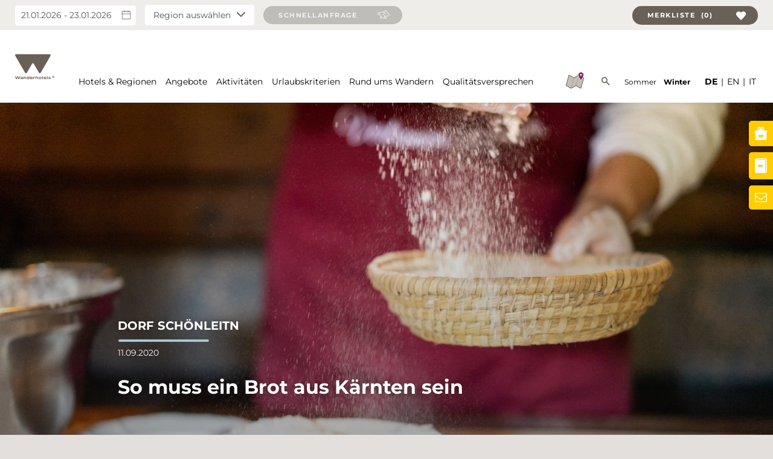

--- FILE ---
content_type: text/html; charset=UTF-8
request_url: https://www.wanderhotels.com/magazin/so-muss-ein-brot-aus-kaernten-sein/
body_size: 53452
content:
<!doctype html>
<html lang="de-DE" class="no-js">
	<head>
		<meta charset="UTF-8">
<script type="text/javascript">
/* <![CDATA[ */
 var gform;gform||(document.addEventListener("gform_main_scripts_loaded",function(){gform.scriptsLoaded=!0}),window.addEventListener("DOMContentLoaded",function(){gform.domLoaded=!0}),gform={domLoaded:!1,scriptsLoaded:!1,initializeOnLoaded:function(o){gform.domLoaded&&gform.scriptsLoaded?o():!gform.domLoaded&&gform.scriptsLoaded?window.addEventListener("DOMContentLoaded",o):document.addEventListener("gform_main_scripts_loaded",o)},hooks:{action:{},filter:{}},addAction:function(o,n,r,t){gform.addHook("action",o,n,r,t)},addFilter:function(o,n,r,t){gform.addHook("filter",o,n,r,t)},doAction:function(o){gform.doHook("action",o,arguments)},applyFilters:function(o){return gform.doHook("filter",o,arguments)},removeAction:function(o,n){gform.removeHook("action",o,n)},removeFilter:function(o,n,r){gform.removeHook("filter",o,n,r)},addHook:function(o,n,r,t,i){null==gform.hooks[o][n]&&(gform.hooks[o][n]=[]);var e=gform.hooks[o][n];null==i&&(i=n+"_"+e.length),gform.hooks[o][n].push({tag:i,callable:r,priority:t=null==t?10:t})},doHook:function(n,o,r){var t;if(r=Array.prototype.slice.call(r,1),null!=gform.hooks[n][o]&&((o=gform.hooks[n][o]).sort(function(o,n){return o.priority-n.priority}),o.forEach(function(o){"function"!=typeof(t=o.callable)&&(t=window[t]),"action"==n?t.apply(null,r):r[0]=t.apply(null,r)})),"filter"==n)return r[0]},removeHook:function(o,n,t,i){var r;null!=gform.hooks[o][n]&&(r=(r=gform.hooks[o][n]).filter(function(o,n,r){return!!(null!=i&&i!=o.tag||null!=t&&t!=o.priority)}),gform.hooks[o][n]=r)}}); 
/* ]]> */
</script>

        <title>Brotbackkurs im Dorf Schönleitn | Wanderhotels®</title>
<link rel="preload" as="font" href="https://www.wanderhotels.com/wp-content/themes/wanderhotels/assets/fonts/wanderlust.woff2" crossorigin>

		<link href="//www.google-analytics.com" rel="dns-prefetch">
		<link href="//ajax.googleapis.com/" rel="dns-prefetch">
        <link href="//cdnjs.cloudflare.com/" rel="dns-prefetch">

		<meta name="viewport" content="width=device-width,initial-scale=1.0,maximum-scale=1.0,user-scalable=0">
        <link rel="icon" href="https://www.wanderhotels.com/wp-content/themes/wanderhotels/images/favicon.svg" sizes="any" type="image/svg+xml">
        <link rel="preload" href="https://www.wanderhotels.com/wp-content/themes/wanderhotels/assets/fonts/montserrat-v25-latin-700.woff2" as="font" crossorigin="anonymous" />
        <link rel="preload" href="https://www.wanderhotels.com/wp-content/themes/wanderhotels/assets/fonts/montserrat-v25-latin-700.woff" as="font" crossorigin="anonymous" />
        <link rel="preload" href="https://www.wanderhotels.com/wp-content/themes/wanderhotels/assets/fonts/montserrat-v25-latin-regular.woff2" as="font" crossorigin="anonymous" />
        <link rel="preload" href="https://www.wanderhotels.com/wp-content/themes/wanderhotels/assets/fonts/montserrat-v25-latin-regular.woff" as="font" crossorigin="anonymous" />
        <link rel="preload" href="https://www.wanderhotels.com/wp-content/themes/wanderhotels/assets/fonts/wanderlust.woff2" as="font" crossorigin="anonymous" />
		<link href="https://www.wanderhotels.com/wp-content/themes/wanderhotels/images/touch.png" rel="apple-touch-icon-precomposed">

        <meta name='robots' content='index, follow, max-image-preview:large, max-snippet:-1, max-video-preview:-1' />

	<!-- This site is optimized with the Yoast SEO plugin v23.7 - https://yoast.com/wordpress/plugins/seo/ -->
	<title>Brotbackkurs im Dorf Schönleitn | Wanderhotels®</title>
	<meta name="description" content="Brotbackkurs im Dorf Schönleitn ✓ Workshop ✓ Backtag ➤ Jetzt bei Wanderhotels.com informieren!" />
	<link rel="canonical" href="https://www.wanderhotels.com/magazin/so-muss-ein-brot-aus-kaernten-sein/" />
	<meta property="og:locale" content="de_DE" />
	<meta property="og:type" content="article" />
	<meta property="og:title" content="Brotbackkurs im Dorf Schönleitn | Wanderhotels®" />
	<meta property="og:description" content="Brotbackkurs im Dorf Schönleitn ✓ Workshop ✓ Backtag ➤ Jetzt bei Wanderhotels.com informieren!" />
	<meta property="og:url" content="https://www.wanderhotels.com/magazin/so-muss-ein-brot-aus-kaernten-sein/" />
	<meta property="og:site_name" content="Wanderurlaub in den besten Wanderhotels der Alpen" />
	<meta property="article:publisher" content="https://www.facebook.com/wanderhotels" />
	<meta property="article:published_time" content="2020-09-11T13:43:00+00:00" />
	<meta property="article:modified_time" content="2022-05-04T12:43:20+00:00" />
	<meta property="og:image" content="https://www.wanderhotels.com/wp-content/uploads/2020/10/screen.jpg" />
	<meta property="og:image:width" content="1528" />
	<meta property="og:image:height" content="778" />
	<meta property="og:image:type" content="image/jpeg" />
	<meta name="twitter:card" content="summary_large_image" />
	<meta name="twitter:label1" content="Verfasst von" />
	<meta name="twitter:data1" content="" />
	<meta name="twitter:label2" content="Geschätzte Lesezeit" />
	<meta name="twitter:data2" content="1 Minute" />
	<script type="application/ld+json" class="yoast-schema-graph">{"@context":"https://schema.org","@graph":[{"@type":"Article","@id":"https://www.wanderhotels.com/magazin/so-muss-ein-brot-aus-kaernten-sein/#article","isPartOf":{"@id":"https://www.wanderhotels.com/magazin/so-muss-ein-brot-aus-kaernten-sein/"},"author":{"name":"","@id":""},"headline":"So muss ein Brot aus Kärnten sein","datePublished":"2020-09-11T13:43:00+00:00","dateModified":"2022-05-04T12:43:20+00:00","mainEntityOfPage":{"@id":"https://www.wanderhotels.com/magazin/so-muss-ein-brot-aus-kaernten-sein/"},"wordCount":95,"commentCount":0,"publisher":{"@id":"https://www.wanderhotels.com/#organization"},"articleSection":["Kulinarik"],"inLanguage":"de","potentialAction":[{"@type":"CommentAction","name":"Comment","target":["https://www.wanderhotels.com/magazin/so-muss-ein-brot-aus-kaernten-sein/#respond"]}]},{"@type":"WebPage","@id":"https://www.wanderhotels.com/magazin/so-muss-ein-brot-aus-kaernten-sein/","url":"https://www.wanderhotels.com/magazin/so-muss-ein-brot-aus-kaernten-sein/","name":"Brotbackkurs im Dorf Schönleitn | Wanderhotels®","isPartOf":{"@id":"https://www.wanderhotels.com/#website"},"datePublished":"2020-09-11T13:43:00+00:00","dateModified":"2022-05-04T12:43:20+00:00","description":"Brotbackkurs im Dorf Schönleitn ✓ Workshop ✓ Backtag ➤ Jetzt bei Wanderhotels.com informieren!","breadcrumb":{"@id":"https://www.wanderhotels.com/magazin/so-muss-ein-brot-aus-kaernten-sein/#breadcrumb"},"inLanguage":"de","potentialAction":[{"@type":"ReadAction","target":["https://www.wanderhotels.com/magazin/so-muss-ein-brot-aus-kaernten-sein/"]}]},{"@type":"BreadcrumbList","@id":"https://www.wanderhotels.com/magazin/so-muss-ein-brot-aus-kaernten-sein/#breadcrumb","itemListElement":[{"@type":"ListItem","position":1,"name":"Startseite","item":"https://www.wanderhotels.com/"},{"@type":"ListItem","position":2,"name":"So muss ein Brot aus Kärnten sein"}]},{"@type":"WebSite","@id":"https://www.wanderhotels.com/#website","url":"https://www.wanderhotels.com/","name":"Wanderurlaub in den besten Wanderhotels der Alpen","description":"Wanderurlaub in Österreich, Südtirol &amp; dem Schwarzwald ✓ Bergwandern ✓ Klettern ✓ Wellness ➤ Jetzt bei Wanderhotels.com informieren!","publisher":{"@id":"https://www.wanderhotels.com/#organization"},"potentialAction":[{"@type":"SearchAction","target":{"@type":"EntryPoint","urlTemplate":"https://www.wanderhotels.com/?s={search_term_string}"},"query-input":{"@type":"PropertyValueSpecification","valueRequired":true,"valueName":"search_term_string"}}],"inLanguage":"de"},{"@type":"Organization","@id":"https://www.wanderhotels.com/#organization","name":"Wanderurlaub in den besten Wanderhotels der Alpen","url":"https://www.wanderhotels.com/","logo":{"@type":"ImageObject","inLanguage":"de","@id":"https://www.wanderhotels.com/#/schema/logo/image/","url":"https://www.wanderhotels.com/wp-content/uploads/2020/10/wh_logo_4c_erde-scaled.jpg","contentUrl":"https://www.wanderhotels.com/wp-content/uploads/2020/10/wh_logo_4c_erde-scaled.jpg","width":2717,"height":1949,"caption":"Wanderurlaub in den besten Wanderhotels der Alpen"},"image":{"@id":"https://www.wanderhotels.com/#/schema/logo/image/"},"sameAs":["https://www.facebook.com/wanderhotels","https://www.instagram.com/wanderhotels/","https://www.youtube.com/user/WanderhotelsEuropa"]},{"@type":"Person","@id":""}]}</script>
	<!-- / Yoast SEO plugin. -->


<link rel='dns-prefetch' href='//connect.facebook.net' />
<link rel='dns-prefetch' href='//www.google-analytics.com' />
<link rel='dns-prefetch' href='//www.googletagmanager.com' />
<link rel='dns-prefetch' href='//www.google.com' />
<link rel='dns-prefetch' href='//www.gstatic.com' />
<link rel='dns-prefetch' href='//www.holidaycheck.de' />
<link rel='stylesheet' id='wp-block-library-css' href='https://www.wanderhotels.com/wp-includes/css/dist/block-library/style.min.css' media='all' />
<style id='classic-theme-styles-inline-css' type='text/css'>
/*! This file is auto-generated */
.wp-block-button__link{color:#fff;background-color:#32373c;border-radius:9999px;box-shadow:none;text-decoration:none;padding:calc(.667em + 2px) calc(1.333em + 2px);font-size:1.125em}.wp-block-file__button{background:#32373c;color:#fff;text-decoration:none}
</style>
<style id='global-styles-inline-css' type='text/css'>
:root{--wp--preset--aspect-ratio--square: 1;--wp--preset--aspect-ratio--4-3: 4/3;--wp--preset--aspect-ratio--3-4: 3/4;--wp--preset--aspect-ratio--3-2: 3/2;--wp--preset--aspect-ratio--2-3: 2/3;--wp--preset--aspect-ratio--16-9: 16/9;--wp--preset--aspect-ratio--9-16: 9/16;--wp--preset--color--black: #000000;--wp--preset--color--cyan-bluish-gray: #abb8c3;--wp--preset--color--white: #ffffff;--wp--preset--color--pale-pink: #f78da7;--wp--preset--color--vivid-red: #cf2e2e;--wp--preset--color--luminous-vivid-orange: #ff6900;--wp--preset--color--luminous-vivid-amber: #fcb900;--wp--preset--color--light-green-cyan: #7bdcb5;--wp--preset--color--vivid-green-cyan: #00d084;--wp--preset--color--pale-cyan-blue: #8ed1fc;--wp--preset--color--vivid-cyan-blue: #0693e3;--wp--preset--color--vivid-purple: #9b51e0;--wp--preset--color--whpurple: #890C64;--wp--preset--color--whsummer: #ffcd00;--wp--preset--color--whwinter: #a3c7d2;--wp--preset--gradient--vivid-cyan-blue-to-vivid-purple: linear-gradient(135deg,rgba(6,147,227,1) 0%,rgb(155,81,224) 100%);--wp--preset--gradient--light-green-cyan-to-vivid-green-cyan: linear-gradient(135deg,rgb(122,220,180) 0%,rgb(0,208,130) 100%);--wp--preset--gradient--luminous-vivid-amber-to-luminous-vivid-orange: linear-gradient(135deg,rgba(252,185,0,1) 0%,rgba(255,105,0,1) 100%);--wp--preset--gradient--luminous-vivid-orange-to-vivid-red: linear-gradient(135deg,rgba(255,105,0,1) 0%,rgb(207,46,46) 100%);--wp--preset--gradient--very-light-gray-to-cyan-bluish-gray: linear-gradient(135deg,rgb(238,238,238) 0%,rgb(169,184,195) 100%);--wp--preset--gradient--cool-to-warm-spectrum: linear-gradient(135deg,rgb(74,234,220) 0%,rgb(151,120,209) 20%,rgb(207,42,186) 40%,rgb(238,44,130) 60%,rgb(251,105,98) 80%,rgb(254,248,76) 100%);--wp--preset--gradient--blush-light-purple: linear-gradient(135deg,rgb(255,206,236) 0%,rgb(152,150,240) 100%);--wp--preset--gradient--blush-bordeaux: linear-gradient(135deg,rgb(254,205,165) 0%,rgb(254,45,45) 50%,rgb(107,0,62) 100%);--wp--preset--gradient--luminous-dusk: linear-gradient(135deg,rgb(255,203,112) 0%,rgb(199,81,192) 50%,rgb(65,88,208) 100%);--wp--preset--gradient--pale-ocean: linear-gradient(135deg,rgb(255,245,203) 0%,rgb(182,227,212) 50%,rgb(51,167,181) 100%);--wp--preset--gradient--electric-grass: linear-gradient(135deg,rgb(202,248,128) 0%,rgb(113,206,126) 100%);--wp--preset--gradient--midnight: linear-gradient(135deg,rgb(2,3,129) 0%,rgb(40,116,252) 100%);--wp--preset--font-size--small: 13px;--wp--preset--font-size--medium: 20px;--wp--preset--font-size--large: 36px;--wp--preset--font-size--x-large: 42px;--wp--preset--spacing--20: 0.44rem;--wp--preset--spacing--30: 0.67rem;--wp--preset--spacing--40: 1rem;--wp--preset--spacing--50: 1.5rem;--wp--preset--spacing--60: 2.25rem;--wp--preset--spacing--70: 3.38rem;--wp--preset--spacing--80: 5.06rem;--wp--preset--shadow--natural: 6px 6px 9px rgba(0, 0, 0, 0.2);--wp--preset--shadow--deep: 12px 12px 50px rgba(0, 0, 0, 0.4);--wp--preset--shadow--sharp: 6px 6px 0px rgba(0, 0, 0, 0.2);--wp--preset--shadow--outlined: 6px 6px 0px -3px rgba(255, 255, 255, 1), 6px 6px rgba(0, 0, 0, 1);--wp--preset--shadow--crisp: 6px 6px 0px rgba(0, 0, 0, 1);}:where(.is-layout-flex){gap: 0.5em;}:where(.is-layout-grid){gap: 0.5em;}body .is-layout-flex{display: flex;}.is-layout-flex{flex-wrap: wrap;align-items: center;}.is-layout-flex > :is(*, div){margin: 0;}body .is-layout-grid{display: grid;}.is-layout-grid > :is(*, div){margin: 0;}:where(.wp-block-columns.is-layout-flex){gap: 2em;}:where(.wp-block-columns.is-layout-grid){gap: 2em;}:where(.wp-block-post-template.is-layout-flex){gap: 1.25em;}:where(.wp-block-post-template.is-layout-grid){gap: 1.25em;}.has-black-color{color: var(--wp--preset--color--black) !important;}.has-cyan-bluish-gray-color{color: var(--wp--preset--color--cyan-bluish-gray) !important;}.has-white-color{color: var(--wp--preset--color--white) !important;}.has-pale-pink-color{color: var(--wp--preset--color--pale-pink) !important;}.has-vivid-red-color{color: var(--wp--preset--color--vivid-red) !important;}.has-luminous-vivid-orange-color{color: var(--wp--preset--color--luminous-vivid-orange) !important;}.has-luminous-vivid-amber-color{color: var(--wp--preset--color--luminous-vivid-amber) !important;}.has-light-green-cyan-color{color: var(--wp--preset--color--light-green-cyan) !important;}.has-vivid-green-cyan-color{color: var(--wp--preset--color--vivid-green-cyan) !important;}.has-pale-cyan-blue-color{color: var(--wp--preset--color--pale-cyan-blue) !important;}.has-vivid-cyan-blue-color{color: var(--wp--preset--color--vivid-cyan-blue) !important;}.has-vivid-purple-color{color: var(--wp--preset--color--vivid-purple) !important;}.has-black-background-color{background-color: var(--wp--preset--color--black) !important;}.has-cyan-bluish-gray-background-color{background-color: var(--wp--preset--color--cyan-bluish-gray) !important;}.has-white-background-color{background-color: var(--wp--preset--color--white) !important;}.has-pale-pink-background-color{background-color: var(--wp--preset--color--pale-pink) !important;}.has-vivid-red-background-color{background-color: var(--wp--preset--color--vivid-red) !important;}.has-luminous-vivid-orange-background-color{background-color: var(--wp--preset--color--luminous-vivid-orange) !important;}.has-luminous-vivid-amber-background-color{background-color: var(--wp--preset--color--luminous-vivid-amber) !important;}.has-light-green-cyan-background-color{background-color: var(--wp--preset--color--light-green-cyan) !important;}.has-vivid-green-cyan-background-color{background-color: var(--wp--preset--color--vivid-green-cyan) !important;}.has-pale-cyan-blue-background-color{background-color: var(--wp--preset--color--pale-cyan-blue) !important;}.has-vivid-cyan-blue-background-color{background-color: var(--wp--preset--color--vivid-cyan-blue) !important;}.has-vivid-purple-background-color{background-color: var(--wp--preset--color--vivid-purple) !important;}.has-black-border-color{border-color: var(--wp--preset--color--black) !important;}.has-cyan-bluish-gray-border-color{border-color: var(--wp--preset--color--cyan-bluish-gray) !important;}.has-white-border-color{border-color: var(--wp--preset--color--white) !important;}.has-pale-pink-border-color{border-color: var(--wp--preset--color--pale-pink) !important;}.has-vivid-red-border-color{border-color: var(--wp--preset--color--vivid-red) !important;}.has-luminous-vivid-orange-border-color{border-color: var(--wp--preset--color--luminous-vivid-orange) !important;}.has-luminous-vivid-amber-border-color{border-color: var(--wp--preset--color--luminous-vivid-amber) !important;}.has-light-green-cyan-border-color{border-color: var(--wp--preset--color--light-green-cyan) !important;}.has-vivid-green-cyan-border-color{border-color: var(--wp--preset--color--vivid-green-cyan) !important;}.has-pale-cyan-blue-border-color{border-color: var(--wp--preset--color--pale-cyan-blue) !important;}.has-vivid-cyan-blue-border-color{border-color: var(--wp--preset--color--vivid-cyan-blue) !important;}.has-vivid-purple-border-color{border-color: var(--wp--preset--color--vivid-purple) !important;}.has-vivid-cyan-blue-to-vivid-purple-gradient-background{background: var(--wp--preset--gradient--vivid-cyan-blue-to-vivid-purple) !important;}.has-light-green-cyan-to-vivid-green-cyan-gradient-background{background: var(--wp--preset--gradient--light-green-cyan-to-vivid-green-cyan) !important;}.has-luminous-vivid-amber-to-luminous-vivid-orange-gradient-background{background: var(--wp--preset--gradient--luminous-vivid-amber-to-luminous-vivid-orange) !important;}.has-luminous-vivid-orange-to-vivid-red-gradient-background{background: var(--wp--preset--gradient--luminous-vivid-orange-to-vivid-red) !important;}.has-very-light-gray-to-cyan-bluish-gray-gradient-background{background: var(--wp--preset--gradient--very-light-gray-to-cyan-bluish-gray) !important;}.has-cool-to-warm-spectrum-gradient-background{background: var(--wp--preset--gradient--cool-to-warm-spectrum) !important;}.has-blush-light-purple-gradient-background{background: var(--wp--preset--gradient--blush-light-purple) !important;}.has-blush-bordeaux-gradient-background{background: var(--wp--preset--gradient--blush-bordeaux) !important;}.has-luminous-dusk-gradient-background{background: var(--wp--preset--gradient--luminous-dusk) !important;}.has-pale-ocean-gradient-background{background: var(--wp--preset--gradient--pale-ocean) !important;}.has-electric-grass-gradient-background{background: var(--wp--preset--gradient--electric-grass) !important;}.has-midnight-gradient-background{background: var(--wp--preset--gradient--midnight) !important;}.has-small-font-size{font-size: var(--wp--preset--font-size--small) !important;}.has-medium-font-size{font-size: var(--wp--preset--font-size--medium) !important;}.has-large-font-size{font-size: var(--wp--preset--font-size--large) !important;}.has-x-large-font-size{font-size: var(--wp--preset--font-size--x-large) !important;}
:where(.wp-block-post-template.is-layout-flex){gap: 1.25em;}:where(.wp-block-post-template.is-layout-grid){gap: 1.25em;}
:where(.wp-block-columns.is-layout-flex){gap: 2em;}:where(.wp-block-columns.is-layout-grid){gap: 2em;}
:root :where(.wp-block-pullquote){font-size: 1.5em;line-height: 1.6;}
</style>
<link rel='stylesheet' id='wanderhotels-ie-css' href='https://www.wanderhotels.com/wp-content/themes/wanderhotels/assets/dist/css/ie.css' media='all' />
<link rel='stylesheet' id='wanderhotels-hotel-styles-css' href='https://www.wanderhotels.com/wp-content/themes/wanderhotels/assets/dist/css/singlepost-style.css' media='all' />
<link rel='stylesheet' id='borlabs-cookie-custom-css' href='https://www.wanderhotels.com/wp-content/cache/borlabs-cookie/1/borlabs-cookie-1-de.css' media='all' />
<link rel='stylesheet' id='sib-front-css-css' href='https://www.wanderhotels.com/wp-content/plugins/mailin/css/mailin-front.css' media='all' />
<link rel='stylesheet' id='wppb_stylesheet-css' href='https://www.wanderhotels.com/wp-content/plugins/profile-builder/assets/css/style-front-end.css' media='all' />
<script src="https://www.wanderhotels.com/wp-content/themes/wanderhotels/assets/dist/js/jquery/jquery.min.js" id="jquery-js"></script>
<script data-no-optimize="1" data-no-minify="1" data-cfasync="false" data='nowprocket' src="https://www.wanderhotels.com/wp-content/cache/borlabs-cookie/1/borlabs-cookie-config-de.json.js" id="borlabs-cookie-config-js"></script>
<script type="text/javascript" id="sib-front-js-js-extra">
/* <![CDATA[ */
var sibErrMsg = {"invalidMail":"Please fill out valid email address","requiredField":"Please fill out required fields","invalidDateFormat":"Please fill out valid date format","invalidSMSFormat":"Please fill out valid phone number"};
var ajax_sib_front_object = {"ajax_url":"https:\/\/www.wanderhotels.com\/wp-admin\/admin-ajax.php","ajax_nonce":"3202c0699b","flag_url":"https:\/\/www.wanderhotels.com\/wp-content\/plugins\/mailin\/img\/flags\/"};
/* ]]> */
</script>
<script src="https://www.wanderhotels.com/wp-content/plugins/mailin/js/mailin-front.js" id="sib-front-js-js"></script>
<link rel="alternate" title="oEmbed (JSON)" type="application/json+oembed" href="https://www.wanderhotels.com/wp-json/oembed/1.0/embed?url=https%3A%2F%2Fwww.wanderhotels.com%2Fmagazin%2Fso-muss-ein-brot-aus-kaernten-sein%2F" />
<link rel="alternate" title="oEmbed (XML)" type="text/xml+oembed" href="https://www.wanderhotels.com/wp-json/oembed/1.0/embed?url=https%3A%2F%2Fwww.wanderhotels.com%2Fmagazin%2Fso-muss-ein-brot-aus-kaernten-sein%2F&#038;format=xml" />
<script data='nowprocket' data-borlabs-cookie-script-blocker-ignore>
if ('0' === '1' && ('0' === '1' || '1' === '1')) {
	window['gtag_enable_tcf_support'] = true;
}
window.dataLayer = window.dataLayer || [];
if (typeof gtag !== 'function') { function gtag(){dataLayer.push(arguments);} }
gtag('set', 'developer_id.dYjRjMm', true);
if('0' === '1' || '1' === '1') {
	gtag('consent', 'default', {
		'ad_storage': 'denied',
		'ad_user_data': 'denied',
		'ad_personalization': 'denied',
		'analytics_storage': 'denied',
		'functionality_storage': 'denied',
		'personalization_storage': 'denied',
		'security_storage': 'denied',
		'wait_for_update': 500,
    });
}
if('0' === '1') {
    gtag("js", new Date());
    gtag("config", "G-DQM74KREDE", { "anonymize_ip": true });

    (function (w, d, s, i) {
    var f = d.getElementsByTagName(s)[0],
        j = d.createElement(s);
    j.async = true;
    j.src =
        "https://www.googletagmanager.com/gtag/js?id=" + i;
    f.parentNode.insertBefore(j, f);
    })(window, document, "script", "G-DQM74KREDE");
}
</script><script data='nowprocket' data-no-optimize="1" data-no-minify="1" data-cfasync="false" data-borlabs-cookie-script-blocker-ignore>
	if ('0' === '1' && '1' === '1') {
		window['gtag_enable_tcf_support'] = true;
	}
	window.dataLayer = window.dataLayer || [];
	if (typeof gtag !== 'function') { function gtag(){dataLayer.push(arguments);} }
	gtag('set', 'developer_id.dYjRjMm', true);
	if ('1' === '1') {
		gtag('consent', 'default', {
			'ad_storage': 'denied',
			'ad_user_data': 'denied',
			'ad_personalization': 'denied',
			'analytics_storage': 'denied',
			'functionality_storage': 'denied',
			'personalization_storage': 'denied',
			'security_storage': 'denied',
			'wait_for_update': 500,
		});
		gtag('set', 'ads_data_redaction', true);
	}
	
	if('0' === '1') {
		var url = new URL(window.location.href);
				
		if ((url.searchParams.has('gtm_debug') && url.searchParams.get('gtm_debug') !== '') || document.cookie.indexOf('__TAG_ASSISTANT=') !== -1 || document.documentElement.hasAttribute('data-tag-assistant-present')) {
			(function(w,d,s,l,i){w[l]=w[l]||[];w[l].push({"gtm.start":
new Date().getTime(),event:"gtm.js"});var f=d.getElementsByTagName(s)[0],
j=d.createElement(s),dl=l!="dataLayer"?"&l="+l:"";j.async=true;j.src=
"https://www.googletagmanager.com/gtm.js?id="+i+dl;f.parentNode.insertBefore(j,f);
})(window,document,"script","dataLayer","GTM-KL8FXTN");
		} else {
			(function(w,d,s,l,i){w[l]=w[l]||[];w[l].push({"gtm.start":
new Date().getTime(),event:"gtm.js"});var f=d.getElementsByTagName(s)[0],
j=d.createElement(s),dl=l!="dataLayer"?"&l="+l:"";j.async=true;j.src=
"https://www.wanderhotels.com/wp-content/uploads/borlabs-cookie/"+i+'.js?ver=not-set-yet';f.parentNode.insertBefore(j,f);
})(window,document,"script","dataLayer","GTM-KL8FXTN");
		}
  	}
  	
	(function () {
		var serviceGroupActive = function (serviceGroup) {
			if (typeof(BorlabsCookie.ServiceGroups.serviceGroups[serviceGroup]) === 'undefined') {
				return false;
			}

			if (typeof(BorlabsCookie.Cookie.getPluginCookie().consents[serviceGroup]) === 'undefined') {
				return false;
			}
			var consents = BorlabsCookie.Cookie.getPluginCookie().consents[serviceGroup];
			for (var service of BorlabsCookie.ServiceGroups.serviceGroups[serviceGroup].serviceIds) {
				if (!consents.includes(service)) {
					return false;
				}
			}
			return true;
		};
		var borlabsCookieConsentChangeHandler = function () {
			window.dataLayer = window.dataLayer || [];
			if (typeof gtag !== 'function') { function gtag(){dataLayer.push(arguments);} }
			
			if ('1' === '1') {
				if ('0' === '1') {
					gtag('consent', 'update', {
						'analytics_storage': serviceGroupActive('statistics') === true ? 'granted' : 'denied',
						'functionality_storage': serviceGroupActive('statistics') === true ? 'granted' : 'denied',
						'personalization_storage': serviceGroupActive('marketing') === true ? 'granted' : 'denied',
						'security_storage': serviceGroupActive('statistics') === true ? 'granted' : 'denied',
					});
				} else {
					gtag('consent', 'update', {
						'ad_storage': serviceGroupActive('marketing') === true ? 'granted' : 'denied',
						'ad_user_data': serviceGroupActive('marketing') === true ? 'granted' : 'denied',
						'ad_personalization': serviceGroupActive('marketing') === true ? 'granted' : 'denied',
						'analytics_storage': serviceGroupActive('statistics') === true ? 'granted' : 'denied',
						'functionality_storage': serviceGroupActive('statistics') === true ? 'granted' : 'denied',
						'personalization_storage': serviceGroupActive('marketing') === true ? 'granted' : 'denied',
						'security_storage': serviceGroupActive('statistics') === true ? 'granted' : 'denied',
					});
				}
			}
			
			var consents = BorlabsCookie.Cookie.getPluginCookie().consents;
			for (var serviceGroup in consents) {
				for (var service of consents[serviceGroup]) {
					if (!window.BorlabsCookieGtmPackageSentEvents.includes(service) && service !== 'borlabs-cookie') {
						window.dataLayer.push({
							event: 'borlabs-cookie-opt-in-'+service,
						});
						window.BorlabsCookieGtmPackageSentEvents.push(service);
					}
				}
			}
		  	var afterConsentsEvent = document.createEvent('Event');
		    afterConsentsEvent.initEvent('borlabs-cookie-google-tag-manager-after-consents', true, true);
		  	document.dispatchEvent(afterConsentsEvent);
		};
		window.BorlabsCookieGtmPackageSentEvents = [];
		document.addEventListener('borlabs-cookie-consent-saved', borlabsCookieConsentChangeHandler);
		document.addEventListener('borlabs-cookie-handle-unblock', borlabsCookieConsentChangeHandler);
	})();
</script>		<style type="text/css" id="wp-custom-css">
			figure.wp-block-image.setsize img {
	width: auto;
	height: auto;
}

figure.wp-block-image.noshadow img {
	box-shadow: none !important;
}

._brlbs-btn {
	word-wrap: break-word;
}		</style>
		
        
        <style>
            :root {
                --season: #ffcd00;
            }

            .taxonomyArchiveHeader .postMeta .postMeta__topline:after,
            .hero .hero__topline::after,
            .bigPostSlider .postMeta .postMeta__topline:after,
            .hotelSlider .hotelSliderMeta .hotelSliderMeta__topline:after,
            .hotelSlider .tns-outer .tns-controls + .tns-nav button.tns-nav-active,
            .areaLinks h2:before,
            .hotelSlider h2.headline:before,
            .qualityPromise h2:before,
            .qualityPromise h1:before,
            .postGrid .postGridCard .postGridCard__details .postGridCard__hotel:after,
            .discoveryGrid .postGridCard .postGridCard__details .postGridCard__hotel:after,
            .hotelFilterContainer .hotelFilter__intro h2:before,
            .asymetricPostSlider .postMeta .postMeta__headline h2:before,
            .singlePost .postMeta__topline:after,
            .hotelFilterSection .hotelFilter__intro h2::before,
            .yellowBar::before,
            .hotelSlider .hotelSliderMeta .hotelSliderMeta__headline h2:before,
            .hotelFilterContainer .hotelFilter .btn-group .btn.current,
            .singleHotel .hotelMeta__topline::after,
            .vue-range-slider.slider-component .slider .slider-process,
            #tab1:checked ~ nav .btn-group .tab1, #tab2:checked ~ nav .btn-group .tab2, #tab3:checked ~ nav .btn-group .tab3, #tab4:checked ~ nav .btn-group .tab4,
            .singleHotel .singleHotel__tabs .btn-group .btn:hover,
            .singleHotel .singleHotel__discoveries h2::before,
            .tns-controls button[data-controls="next"]:hover, .tns-controls button.next:hover, .asymetricControls button[data-controls="next"]:hover, .asymetricControls button.next:hover, .pagination button[data-controls="next"]:hover, .pagination button.next:hover,
            .tns-controls button[data-controls="prev"]:hover, .tns-controls button.prev:hover, .asymetricControls button[data-controls="prev"]:hover, .asymetricControls button.prev:hover, .pagination button[data-controls="prev"]:hover, .pagination button.prev:hover,
            .cd-morph-dropdown .main-nav > ul > li > a:hover:after,
            .postGrid .postGridCard .postGridCard__details .postGridCard__date::after, .discoveryGrid .postGridCard .postGridCard__details .postGridCard__date::after,
            .cd-morph-dropdown .main-nav > ul > li.current-menu-item > a:after, .cd-morph-dropdown .main-nav > ul > li.current-menu-ancestor > a:after,
            .allHotel .hotelSliderCard .hotelSliderCard__topline::after,
            .cd-morph-dropdown li.current-menu-item a::after,
            .warning,
            .globalNav .rootLink.current-menu-ancestor:after, .globalNav .rootLink.current-menu-item:after {
                transition: all .3s ease;
                background-color: var(--season) !important;
            }
            .pagination .paginationContainer .paginationContainer__nav .pages button.active,
            .pagination .paginationContainer .paginationContainer__nav .pages button:hover:enabled,
            .tns-controls button[data-controls="next"]:hover, .tns-controls button.next:hover, .asymetricControls button[data-controls="next"]:hover, .asymetricControls button.next:hover, .pagination button[data-controls="next"]:hover, .pagination button.next:hover,
            .tns-controls button[data-controls="prev"]:hover, .tns-controls button.prev:hover, .asymetricControls button[data-controls="prev"]:hover, .asymetricControls button.prev:hover, .pagination button[data-controls="prev"]:hover, .pagination button.prev:hover {
                background-color: var(--season) !important;
                border-color: var(--season) !important;
            }
            .singleHotel .singleHotel__specials .singleHotelUSPs ul li::before,
            .taxonomyArchiveIntro .specialistOffers ul li::before,
            .singleHotel .singleHotel__info .singleHotel__breadCrumbs a:last-child {
                transition: all .3s ease;
                color: var(--season) !important;
            }
            .globalNav .rootLink.current-menu-ancestor,
            .globalNav .rootLink.current-menu-item,
            .globalNav .productsGroup .current-menu-item > a,
            .globalNav .mobileProductsList li.current-menu-item a {
                border-color: var(--season) !important;
            }

        </style>

	</head>
    <body class="post-template-default single single-post postid-21495 single-format-standard so-muss-ein-brot-aus-kaernten-sein">

    <div id="seasonSwitchOverlay__js">
        <div class="icons" id="seasonIcons__js">
            <div class="seasonIcon visible" id="summerIcon__js">
                <svg xmlns="http://www.w3.org/2000/svg" width="192" height="192" fill="#ffffff" viewBox="0 0 256 256"><rect width="256" height="256" fill="none"></rect><circle cx="128" cy="128" r="60" fill="none" stroke="#ffffff" stroke-linecap="round" stroke-linejoin="round" stroke-width="16"></circle><line x1="128" y1="36" x2="128" y2="16" fill="none" stroke="#ffffff" stroke-linecap="round" stroke-linejoin="round" stroke-width="16"></line><line x1="62.9" y1="62.9" x2="48.8" y2="48.8" fill="none" stroke="#ffffff" stroke-linecap="round" stroke-linejoin="round" stroke-width="16"></line><line x1="36" y1="128" x2="16" y2="128" fill="none" stroke="#ffffff" stroke-linecap="round" stroke-linejoin="round" stroke-width="16"></line><line x1="62.9" y1="193.1" x2="48.8" y2="207.2" fill="none" stroke="#ffffff" stroke-linecap="round" stroke-linejoin="round" stroke-width="16"></line><line x1="128" y1="220" x2="128" y2="240" fill="none" stroke="#ffffff" stroke-linecap="round" stroke-linejoin="round" stroke-width="16"></line><line x1="193.1" y1="193.1" x2="207.2" y2="207.2" fill="none" stroke="#ffffff" stroke-linecap="round" stroke-linejoin="round" stroke-width="16"></line><line x1="220" y1="128" x2="240" y2="128" fill="none" stroke="#ffffff" stroke-linecap="round" stroke-linejoin="round" stroke-width="16"></line><line x1="193.1" y1="62.9" x2="207.2" y2="48.8" fill="none" stroke="#ffffff" stroke-linecap="round" stroke-linejoin="round" stroke-width="16"></line></svg>
            </div>
            <div class="seasonIcon" id="winterIcon__js">
                <svg xmlns="http://www.w3.org/2000/svg" width="192" height="192" fill="#ffffff" viewBox="0 0 256 256"><rect width="256" height="256" fill="none"></rect><line x1="128" y1="64" x2="128" y2="192" fill="none" stroke="#ffffff" stroke-linecap="round" stroke-linejoin="round" stroke-width="16"></line><polyline points="104 40 128 64 152 40" fill="none" stroke="#ffffff" stroke-linecap="round" stroke-linejoin="round" stroke-width="16"></polyline><polyline points="104 216 128 192 152 216" fill="none" stroke="#ffffff" stroke-linecap="round" stroke-linejoin="round" stroke-width="16"></polyline><line x1="72.6" y1="96" x2="183.4" y2="160" fill="none" stroke="#ffffff" stroke-linecap="round" stroke-linejoin="round" stroke-width="16"></line><polyline points="39.8 104.8 72.6 96 63.8 63.2" fill="none" stroke="#ffffff" stroke-linecap="round" stroke-linejoin="round" stroke-width="16"></polyline><polyline points="192.2 192.8 183.4 160 216.2 151.2" fill="none" stroke="#ffffff" stroke-linecap="round" stroke-linejoin="round" stroke-width="16"></polyline><line x1="72.6" y1="160" x2="183.4" y2="96" fill="none" stroke="#ffffff" stroke-linecap="round" stroke-linejoin="round" stroke-width="16"></line><polyline points="63.8 192.8 72.6 160 39.8 151.2" fill="none" stroke="#ffffff" stroke-linecap="round" stroke-linejoin="round" stroke-width="16"></polyline><polyline points="216.2 104.8 183.4 96 192.2 63.2" fill="none" stroke="#ffffff" stroke-linecap="round" stroke-linejoin="round" stroke-width="16"></polyline></svg>
            </div>
        </div>
    </div>

    <div id="navWrapper" style="opacity: 0">
        
<header class="globalNav noDropdownTransition" id="globalNav_js">
    <div class="navWrapper">
        <ul class="navRoot">
            <li class="navSection logo">
                <a class="rootLink item-home" href="https://www.wanderhotels.com" title="Wanderhotels Logo" alt="Wanderhotels e.V. Logo">
                    <?xml version="1.0" encoding="utf-8"?>
<!-- Generator: Adobe Illustrator 16.0.0, SVG Export Plug-In . SVG Version: 6.00 Build 0)  -->
<!DOCTYPE svg PUBLIC "-//W3C//DTD SVG 1.0//EN" "http://www.w3.org/TR/2001/REC-SVG-20010904/DTD/svg10.dtd">
<svg version="1.0" id="Layer_1" xmlns="http://www.w3.org/2000/svg" xmlns:xlink="http://www.w3.org/1999/xlink" x="0px" y="0px"
	 width="117.96px" height="75px" viewBox="0 0 117.96 75" enable-background="new 0 0 117.96 75" xml:space="preserve">
<g>
	<path  d="M106.822,3.001c0,1.089-1.192,3.006-1.192,3.006l-28.6,49.527l-0.014,0.023
		c-0.511,0.924-1.496,1.546-2.625,1.546c-1.174,0-2.192-0.673-2.685-1.659c0,0-15.567-26.967-15.661-27.101
		c-0.542-0.789-1.452-1.305-2.48-1.305c-1.036,0-1.951,0.524-2.493,1.321c-0.003,0.003-0.005,0.006-0.008,0.011
		c-0.081,0.121-15.621,27.127-15.621,27.127h-0.048c-0.502,0.955-1.503,1.606-2.657,1.606c-1.192,0-2.22-0.692-2.706-1.698
		l-0.002-0.002L1.264,6.004c0,0-1.264-1.895-1.264-3.006C0,1.342,1.342,0,2.998,0c0.547,0,100.299,0,100.819,0
		C105.478,0,106.822,1.345,106.822,3.001"/>
	<path  d="M74.847,69.37c-1.578,0-2.253,0.607-2.253,2.027c0,1.424,0.675,2.029,2.253,2.029
		c1.557,0,2.221-0.605,2.221-2.029C77.067,69.978,76.403,69.37,74.847,69.37 M74.847,74.997c-2.816,0-4.307-1.245-4.307-3.6
		c0-1.641,0.748-3.597,4.307-3.597c2.795,0,4.273,1.244,4.273,3.597C79.12,73.752,77.642,74.997,74.847,74.997"/>
</g>
<polygon  points="12.566,74.817 10.017,74.817 8.075,68.913 7.87,68.217 7.656,68.911 5.704,74.817 3.176,74.817
	3.158,74.767 0.141,66.226 2.417,66.226 4.506,72.729 4.722,72.04 6.73,66.226 9.111,66.226 11.132,72.017 11.357,72.708
	11.562,72.02 13.438,66.226 15.58,66.226 "/>
<g>
	<path  d="M19.868,71.801c-0.828,0-1.815,0.144-1.815,0.825c0,0.568,0.523,0.857,1.556,0.857
		c1.026,0,1.939-0.492,1.939-0.881v-0.605C21.311,71.937,20.691,71.801,19.868,71.801 M19.069,74.951
		c-1.856,0-2.878-0.813-2.878-2.292c0-1.037,0.883-2.146,3.362-2.146c0.682,0,1.356,0.076,2.006,0.229v-0.23
		c0-0.797-0.584-1.152-1.894-1.152c-1.059,0-1.784,0.115-2.676,0.424l-0.087,0.029l-0.189-1.479l0.057-0.021
		c1.009-0.363,2.033-0.533,3.222-0.533c2.433,0,3.519,0.923,3.519,2.99v4.049h-1.543l-0.156-0.729
		C21.109,74.638,20.118,74.951,19.069,74.951"/>
	<path  d="M33.272,74.817h-1.985v-3.812c0-1.019-0.612-1.513-1.871-1.513c-0.631,0-1.467,0.22-1.928,0.709v4.615
		h-1.974v-6.83l1.382-0.099l0.343,0.737c0.738-0.539,1.683-0.836,2.671-0.836c2.105,0,3.362,1.201,3.362,3.216V74.817z"/>
	<path  d="M39.021,69.472c-1.528,0-2.209,0.611-2.209,1.983c0,1.441,0.637,2.029,2.197,2.029
		c0.853,0,1.546-0.246,2.007-0.71v-2.583C40.579,69.733,39.854,69.472,39.021,69.472 M38.468,74.985c-2.427,0-3.71-1.248-3.71-3.609
		c0-2.205,1.435-3.576,3.744-3.576c0.953,0,1.846,0.268,2.532,0.754l-0.019-0.787v-1.762l1.974-0.121v8.933h-1.561L41.22,74.11
		C40.529,74.699,39.627,74.985,38.468,74.985"/>
	<path  d="M46.664,70.637h4.107c-0.089-0.772-0.872-1.267-2.023-1.267C47.517,69.37,46.816,69.796,46.664,70.637
		 M49.164,74.975c-2.907,0-4.509-1.31-4.509-3.688c0-2.123,1.603-3.496,4.082-3.496c2.3,0,3.845,1.324,3.845,3.295
		c0,0.207-0.022,0.522-0.058,0.689l-0.013,0.059h-5.793c0.142,0.963,1.063,1.472,2.671,1.472c0.907,0,1.733-0.132,2.599-0.413
		l0.084-0.027l0.237,1.482l-0.053,0.023C51.375,74.771,50.334,74.975,49.164,74.975"/>
	<path  d="M56.188,74.817h-1.974v-6.797l1.581-0.111l0.188,1.363c0.603-0.943,1.557-1.46,2.706-1.46
		c0.401,0,0.758,0.075,0.988,0.138l0.059,0.016l-0.111,1.802l-0.093-0.03c-0.286-0.095-0.623-0.143-1.001-0.143
		c-1.357,0-2.343,0.906-2.343,2.152V74.817z"/>
	<path  d="M69.055,74.817H67.08v-3.812c0-1.005-0.63-1.513-1.871-1.513c-0.894,0-1.604,0.353-1.927,0.707v4.617
		h-1.985v-8.8l1.985-0.134v1.902l-0.021,0.793c0.678-0.517,1.538-0.789,2.5-0.789c2.094,0,3.294,1.172,3.294,3.216V74.817z"/>
	<path  d="M83.8,74.94c-1.658,0-2.607-0.859-2.607-2.359V69.37h-1.227v-1.434h1.308l0.313-1.627l1.59-0.123v1.75
		h2.229v1.434h-2.229v3.154c0,0.646,0.381,0.947,1.196,0.947c0.228,0,0.591-0.043,0.748-0.106l0.093-0.036l0.152,1.371l-0.055,0.021
		C84.974,74.854,84.38,74.94,83.8,74.94"/>
	<path  d="M88.256,70.637h4.106c-0.088-0.772-0.871-1.267-2.022-1.267C89.108,69.37,88.408,69.796,88.256,70.637
		 M90.756,74.975c-2.907,0-4.508-1.31-4.508-3.688c0-2.123,1.603-3.496,4.081-3.496c2.3,0,3.845,1.324,3.845,3.295
		c0,0.207-0.022,0.522-0.058,0.689l-0.014,0.059H88.31c0.143,0.963,1.063,1.472,2.672,1.472c0.908,0,1.732-0.132,2.599-0.413
		l0.083-0.027l0.238,1.482l-0.053,0.023C92.967,74.771,91.927,74.975,90.756,74.975"/>
</g>
<polygon  points="98.062,74.817 96.064,74.817 96.064,66.005 98.062,65.884 "/>
<path  d="M103.222,74.963c-1.227,0-2.269-0.229-3.098-0.685l-0.048-0.026l0.289-1.546l0.093,0.058
	c0.799,0.49,1.991,0.709,2.82,0.709c1.036,0,1.499-0.346,1.499-0.69c0-0.393-0.741-0.525-1.601-0.678
	c-1.373-0.244-3.082-0.549-3.082-2.113c0-1.393,1.252-2.19,3.431-2.19c0.901,0,1.844,0.165,2.726,0.478l0.057,0.02l-0.188,1.527
	l-0.088-0.032c-0.877-0.316-1.953-0.457-2.631-0.457c-0.83,0-1.387,0.231-1.387,0.577c0,0.357,0.721,0.479,1.556,0.619
	c1.372,0.23,3.08,0.517,3.08,2.037C106.65,74.067,105.368,74.963,103.222,74.963"/>
<path  d="M115.253,67.622c0,0.26-0.17,0.444-0.528,0.444h-0.772v-0.89h0.715
	C115.083,67.177,115.253,67.343,115.253,67.622 M116.232,67.566c0-0.724-0.433-1.224-1.584-1.224h-1.712v3.769h1.016v-1.378h0.659
	l0.622,1.378h1.075l-0.755-1.507C116.007,68.438,116.232,68.029,116.232,67.566 M111.652,68.308c0-1.538,1.284-2.834,2.827-2.834
	c1.546,0,2.809,1.296,2.809,2.834c0,1.502-1.263,2.783-2.809,2.783C112.937,71.091,111.652,69.81,111.652,68.308 M110.977,68.308
	c0,1.917,1.563,3.496,3.503,3.496c1.923,0,3.484-1.579,3.484-3.496c0-1.928-1.562-3.586-3.484-3.586
	C112.54,64.722,110.977,66.38,110.977,68.308"/>
</svg>
                </a>
            </li>
            <li class="navSection primary">
                                        <a class="rootLink hasDropdown  menu-item menu-item-type-post_type_archive menu-item-object-hotel" data-dropdown="page--32" href="https://www.wanderhotels.com/hotels/">Hotels & Regionen</a>
                                            <a class="rootLink   menu-item menu-item-type-post_type menu-item-object-page menu-item-type-post_type_archive menu-item-object-deal" data-dropdown="page--288" href="https://www.wanderhotels.com/angebote/">Angebote</a>
                                            <a class="rootLink hasDropdown  menu-item menu-item-type-custom menu-item-object-custom" data-dropdown="page-331" href="https://www.wanderhotels.com/aktivitaeten">Aktivitäten</a>
                                            <a class="rootLink hasDropdown  menu-item menu-item-type-post_type menu-item-object-page" data-dropdown="page-38964" href="https://www.wanderhotels.com/urlaubskriterien/">Urlaubskriterien</a>
                                            <a class="rootLink hasDropdown  menu-item menu-item-type-post_type menu-item-object-page" data-dropdown="page-29227" href="https://www.wanderhotels.com/rund-ums-wandern/">Rund ums Wandern</a>
                                            <a class="rootLink   menu-item menu-item-type-post_type menu-item-object-page" data-dropdown="page-25554" href="https://www.wanderhotels.com/qualitaetsversprechen/">Qualitätsversprechen</a>
                                </li>
                            <li class="navSection map">
                    <a href="https://www.wanderhotels.com/hotelkarte/" title="Kartenansicht">
                        <img width="30" height="28" src="https://www.wanderhotels.com/wp-content/themes/wanderhotels/assets/img/nav_map_icon.svg" />
                    </a>
                </li>
                        <li class="navSection search ">
                <div class="searchWrapper">
                    <button class="searchTrigger" id="searchTrigger_js">
                        <svg width="24" height="24" viewBox="0 0 24 24" fill="none" xmlns="http://www.w3.org/2000/svg">
<path d="M18.677 19.607L12.962 13.891C10.4196 15.6985 6.91642 15.2564 4.90285 12.8739C2.88929 10.4915 3.03714 6.96361 5.24298 4.75802C7.44824 2.55147 10.9765 2.40298 13.3594 4.41644C15.7422 6.42989 16.1846 9.93347 14.377 12.476L20.092 18.192L18.678 19.606L18.677 19.607ZM9.48498 5.00001C7.58868 4.99958 5.95267 6.3307 5.56745 8.18745C5.18224 10.0442 6.15369 11.9163 7.89366 12.6703C9.63362 13.4242 11.6639 12.8529 12.7552 11.3021C13.8466 9.75129 13.699 7.64734 12.402 6.26402L13.007 6.86402L12.325 6.18402L12.313 6.17202C11.5648 5.4192 10.5464 4.99715 9.48498 5.00001Z" fill="currentColor"></path>
</svg>
                    </button>
                    <form method="get" action="https://www.wanderhotels.com" id="mainSearch_js">
                        <div class="form-group">
                            <input class="search-input form-control" type="text" name="s" placeholder="Suche">
                            <button type="submit"><img src="https://www.wanderhotels.com/wp-content/themes/wanderhotels/images/search-new.svg" alt="Suche Icon"></button>
                        </div>
                    </form>
                </div>
            </li>
            <li class="navSection seasons d-none d-xl-flex">
                <div class="seasonSwitchContainer">
                    <button type="button" class="cookieSwitch summerSwitch" value="summer">Sommer</button>
                    <button type="button" class="cookieSwitch winterSwitch" value="winter">Winter</button>
                </div>
            </li>
            <li class="navSection language">
                <div class="languageMenuContainer">
                    <ul id="language-menu"><li id="menu-item-24702" class="site-id-1 mlp-language-nav-item menu-item menu-item-type-mlp_language menu-item-object-mlp_language mlp-current-language-item"><a rel="alternate" href="https://www.wanderhotels.com/magazin/so-muss-ein-brot-aus-kaernten-sein/">DE</a></li>
<li id="menu-item-24703" class="site-id-8 mlp-language-nav-item menu-item menu-item-type-mlp_language menu-item-object-mlp_language"><a rel="alternate" href="https://www.wanderhotels.com/en/">EN</a></li>
<li id="menu-item-29523" class="site-id-9 mlp-language-nav-item menu-item menu-item-type-mlp_language menu-item-object-mlp_language"><a rel="alternate" href="https://www.wanderhotels.com/it/">IT</a></li>
</ul>                </div>
            </li>
            <li class="navSection mobile">
                <a class="rootLink item-mobileMenu colorize">
                    <h2>Menu</h2>
                </a>
                <div class="popup">
                    <div class="popupContainer">
                        <a class="popupCloseButton">Close</a>
                        <div class="seasonSwitchContainer">
                            <button type="button" class="cookieSwitch summerSwitch" value="summer">Sommer</button>
                            <button type="button" class="cookieSwitch winterSwitch" value="winter">Winter</button>
                        </div>
                        <div class="mobileProducts">
                            <div class="mobileProductsList">
                                                                    <div class="topLevel">
                                                <a href="https://www.wanderhotels.com/hotels/">
                                                    Hotels & Regionen                                                </a>
                                            </div>
                                                                                        <ul>
                                                                                                    <li class="child-1  menu-item menu-item-type-taxonomy menu-item-object-hotel_location">
                                                        <a href="https://www.wanderhotels.com/hotels/ort/oesterreich/">
                                                            Österreich                                                        </a>
                                                                                                                    <ul class="subChildren">
                                                                                                                                    <li class="child-2  menu-item menu-item-type-taxonomy menu-item-object-hotel_location">
                                                                        <a href="https://www.wanderhotels.com/hotels/ort/oesterreich/vorarlberg/">
                                                                            Vorarlberg                                                                        </a>
                                                                                                                                            </li>
                                                                                                                                    <li class="child-2  menu-item menu-item-type-taxonomy menu-item-object-hotel_location">
                                                                        <a href="https://www.wanderhotels.com/hotels/ort/oesterreich/tirol/">
                                                                            Tirol                                                                        </a>
                                                                                                                                            </li>
                                                                                                                                    <li class="child-2  menu-item menu-item-type-taxonomy menu-item-object-hotel_location">
                                                                        <a href="https://www.wanderhotels.com/hotels/ort/oesterreich/salzburg/">
                                                                            Salzburger Land                                                                        </a>
                                                                                                                                            </li>
                                                                                                                                    <li class="child-2  menu-item menu-item-type-taxonomy menu-item-object-hotel_location">
                                                                        <a href="https://www.wanderhotels.com/hotels/ort/oesterreich/kaernten/">
                                                                            Kärnten                                                                        </a>
                                                                                                                                            </li>
                                                                                                                                    <li class="child-2  menu-item menu-item-type-taxonomy menu-item-object-hotel_location">
                                                                        <a href="https://www.wanderhotels.com/hotels/ort/oesterreich/steiermark/">
                                                                            Steiermark                                                                        </a>
                                                                                                                                            </li>
                                                                                                                                    <li class="child-2  menu-item menu-item-type-taxonomy menu-item-object-hotel_location">
                                                                        <a href="https://www.wanderhotels.com/hotels/ort/oesterreich/oberoesterreich/">
                                                                            Oberösterreich                                                                        </a>
                                                                                                                                            </li>
                                                                                                                            </ul>
                                                                                                            </li>
                                                                                                    <li class="child-1  menu-item menu-item-type-taxonomy menu-item-object-hotel_location">
                                                        <a href="https://www.wanderhotels.com/hotels/ort/deutschland/">
                                                            Deutschland                                                        </a>
                                                                                                                    <ul class="subChildren">
                                                                                                                                    <li class="child-2  menu-item menu-item-type-taxonomy menu-item-object-hotel_location">
                                                                        <a href="https://www.wanderhotels.com/hotels/ort/deutschland/schwarzwald/">
                                                                            Schwarzwald                                                                        </a>
                                                                                                                                            </li>
                                                                                                                            </ul>
                                                                                                            </li>
                                                                                                    <li class="child-1  menu-item menu-item-type-taxonomy menu-item-object-hotel_location">
                                                        <a href="https://www.wanderhotels.com/hotels/ort/italien/">
                                                            Italien                                                        </a>
                                                                                                                    <ul class="subChildren">
                                                                                                                                    <li class="child-2  menu-item menu-item-type-taxonomy menu-item-object-hotel_location">
                                                                        <a href="https://www.wanderhotels.com/hotels/ort/italien/suedtirol/">
                                                                            Südtirol                                                                        </a>
                                                                                                                                                    <ul class="subsubChildren">
                                                                                                                                                                    <li class="child-3  menu-item menu-item-type-taxonomy menu-item-object-hotel_location">
                                                                                        <a href="https://www.wanderhotels.com/hotels/ort/italien/suedtirol/vinschgau/">
                                                                                            Vinschgau                                                                                        </a>
                                                                                    </li>
                                                                                                                                                                    <li class="child-3  menu-item menu-item-type-taxonomy menu-item-object-hotel_location">
                                                                                        <a href="https://www.wanderhotels.com/hotels/ort/italien/suedtirol/meran-bozen/">
                                                                                            Meran / Bozen                                                                                        </a>
                                                                                    </li>
                                                                                                                                                                    <li class="child-3  menu-item menu-item-type-taxonomy menu-item-object-hotel_location">
                                                                                        <a href="https://www.wanderhotels.com/hotels/ort/italien/suedtirol/eisacktal/">
                                                                                            Eisacktal                                                                                        </a>
                                                                                    </li>
                                                                                                                                                                    <li class="child-3  menu-item menu-item-type-taxonomy menu-item-object-hotel_location">
                                                                                        <a href="https://www.wanderhotels.com/hotels/ort/italien/suedtirol/dolomiten/">
                                                                                            Dolomiten                                                                                        </a>
                                                                                    </li>
                                                                                                                                                            </ul>
                                                                                                                                            </li>
                                                                                                                            </ul>
                                                                                                            </li>
                                                                                            </ul>
                                                                            <div class="topLevel">
                                                <a href="https://www.wanderhotels.com/angebote/">
                                                    Angebote                                                </a>
                                            </div>
                                                                                <div class="topLevel">
                                                <a href="https://www.wanderhotels.com/aktivitaeten">
                                                    Aktivitäten                                                </a>
                                            </div>
                                                                                        <ul>
                                                                                                    <li class="child-1  menu-item menu-item-type-taxonomy menu-item-object-hotel_activity activitySwitch activitySwitchSummer activitySwitch">
                                                        <a href="https://www.wanderhotels.com/aktivitaeten/sommer/">
                                                            Sommer                                                        </a>
                                                                                                                    <ul class="subChildren">
                                                                                                                                    <li class="child-2  menu-item menu-item-type-taxonomy menu-item-object-hotel_activity activitySwitch summerActivity activitySwitch summerActivity">
                                                                        <a href="https://www.wanderhotels.com/aktivitaeten/sommer/wandern-aktiv/">
                                                                            Wandern pur                                                                        </a>
                                                                                                                                            </li>
                                                                                                                                    <li class="child-2  menu-item menu-item-type-taxonomy menu-item-object-hotel_activity activitySwitch summerActivity activitySwitch summerActivity">
                                                                        <a href="https://www.wanderhotels.com/aktivitaeten/sommer/klettern-bergsteigen/">
                                                                            Wandern &amp; Klettern                                                                        </a>
                                                                                                                                            </li>
                                                                                                                                    <li class="child-2  menu-item menu-item-type-taxonomy menu-item-object-hotel_activity activitySwitch summerActivity activitySwitch summerActivity">
                                                                        <a href="https://www.wanderhotels.com/aktivitaeten/sommer/alpine-wellness/">
                                                                            Wandern &amp; Wellness                                                                        </a>
                                                                                                                                            </li>
                                                                                                                                    <li class="child-2  menu-item menu-item-type-taxonomy menu-item-object-hotel_activity activitySwitch summerActivity activitySwitch summerActivity">
                                                                        <a href="https://www.wanderhotels.com/aktivitaeten/sommer/yoga-und-wandern/">
                                                                            Wandern &amp; Yoga                                                                        </a>
                                                                                                                                            </li>
                                                                                                                                    <li class="child-2  menu-item menu-item-type-taxonomy menu-item-object-hotel_activity activitySwitch summerActivity activitySwitch summerActivity">
                                                                        <a href="https://www.wanderhotels.com/aktivitaeten/sommer/wandern-und-biken/">
                                                                            Wandern &amp; Biken                                                                        </a>
                                                                                                                                            </li>
                                                                                                                                    <li class="child-2  menu-item menu-item-type-taxonomy menu-item-object-hotel_activity activitySwitch summerActivity activitySwitch summerActivity">
                                                                        <a href="https://www.wanderhotels.com/aktivitaeten/sommer/wandern-golf/">
                                                                            Wandern &amp; Golf                                                                        </a>
                                                                                                                                            </li>
                                                                                                                                    <li class="child-2  menu-item menu-item-type-taxonomy menu-item-object-hotel_activity activitySwitch summerActivity activitySwitch summerActivity">
                                                                        <a href="https://www.wanderhotels.com/aktivitaeten/sommer/wandern-mit-kindern/">
                                                                            Wandern mit Kindern                                                                        </a>
                                                                                                                                            </li>
                                                                                                                                    <li class="child-2  menu-item menu-item-type-taxonomy menu-item-object-hotel_activity activitySwitch summerActivity activitySwitch summerActivity">
                                                                        <a href="https://www.wanderhotels.com/aktivitaeten/sommer/wandern-mit-hund/">
                                                                            Wandern mit Hund                                                                        </a>
                                                                                                                                            </li>
                                                                                                                                    <li class="child-2  menu-item menu-item-type-taxonomy menu-item-object-hotel_criteria">
                                                                        <a href="https://www.wanderhotels.com/hotels/kriterien/wandern-und-seminar/">
                                                                            Wandern &amp; Seminar                                                                        </a>
                                                                                                                                            </li>
                                                                                                                            </ul>
                                                                                                            </li>
                                                                                                    <li class="child-1  menu-item menu-item-type-taxonomy menu-item-object-hotel_activity activitySwitch activitySwitchWinter activitySwitch">
                                                        <a href="https://www.wanderhotels.com/aktivitaeten/winter/">
                                                            Winter                                                        </a>
                                                                                                                    <ul class="subChildren">
                                                                                                                                    <li class="child-2  menu-item menu-item-type-taxonomy menu-item-object-hotel_activity activitySwitch winterActivity activitySwitch winterActivity">
                                                                        <a href="https://www.wanderhotels.com/aktivitaeten/winter/winterwandern-aktiv/">
                                                                            Winterwandern pur                                                                        </a>
                                                                                                                                            </li>
                                                                                                                                    <li class="child-2  menu-item menu-item-type-taxonomy menu-item-object-hotel_activity activitySwitch winterActivity activitySwitch winterActivity">
                                                                        <a href="https://www.wanderhotels.com/aktivitaeten/winter/winterwandern-und-wellness/">
                                                                            Winterwandern &amp; Wellness                                                                        </a>
                                                                                                                                            </li>
                                                                                                                                    <li class="child-2  menu-item menu-item-type-taxonomy menu-item-object-hotel_activity activitySwitch winterActivity activitySwitch winterActivity">
                                                                        <a href="https://www.wanderhotels.com/aktivitaeten/winter/winterwandern-yoga/">
                                                                            Winterwandern &amp; Yoga                                                                        </a>
                                                                                                                                            </li>
                                                                                                                                    <li class="child-2  menu-item menu-item-type-taxonomy menu-item-object-hotel_activity activitySwitch winterActivity activitySwitch winterActivity">
                                                                        <a href="https://www.wanderhotels.com/aktivitaeten/winter/schneeschuhwandern/">
                                                                            Schneeschuhwandern                                                                        </a>
                                                                                                                                            </li>
                                                                                                                                    <li class="child-2  menu-item menu-item-type-taxonomy menu-item-object-hotel_activity activitySwitch winterActivity activitySwitch winterActivity">
                                                                        <a href="https://www.wanderhotels.com/aktivitaeten/winter/langlaufen/">
                                                                            Langlaufen                                                                        </a>
                                                                                                                                            </li>
                                                                                                                                    <li class="child-2  menu-item menu-item-type-taxonomy menu-item-object-hotel_activity activitySwitch winterActivity activitySwitch winterActivity">
                                                                        <a href="https://www.wanderhotels.com/aktivitaeten/winter/skitouren/">
                                                                            Skitouren                                                                        </a>
                                                                                                                                            </li>
                                                                                                                                    <li class="child-2  menu-item menu-item-type-taxonomy menu-item-object-hotel_activity activitySwitch winterActivity activitySwitch winterActivity">
                                                                        <a href="https://www.wanderhotels.com/aktivitaeten/winter/ski-alpin/">
                                                                            Skifahren                                                                        </a>
                                                                                                                                            </li>
                                                                                                                                    <li class="child-2  menu-item menu-item-type-taxonomy menu-item-object-hotel_activity activitySwitch winterActivity activitySwitch winterActivity">
                                                                        <a href="https://www.wanderhotels.com/aktivitaeten/winter/skifahren-mit-guide/">
                                                                            Ski Alpin Plus                                                                        </a>
                                                                                                                                            </li>
                                                                                                                                    <li class="child-2  menu-item menu-item-type-taxonomy menu-item-object-hotel_activity activitySwitch winterActivity activitySwitch winterActivity">
                                                                        <a href="https://www.wanderhotels.com/aktivitaeten/winter/winterwandern-mit-kindern/">
                                                                            Winter mit Kindern                                                                        </a>
                                                                                                                                            </li>
                                                                                                                                    <li class="child-2  menu-item menu-item-type-taxonomy menu-item-object-hotel_activity activitySwitch winterActivity activitySwitch winterActivity">
                                                                        <a href="https://www.wanderhotels.com/aktivitaeten/winter/winterwandern-mit-hund/">
                                                                            Winterwandern mit Hund                                                                        </a>
                                                                                                                                            </li>
                                                                                                                            </ul>
                                                                                                            </li>
                                                                                            </ul>
                                                                            <div class="topLevel">
                                                <a href="https://www.wanderhotels.com/urlaubskriterien/">
                                                    Urlaubskriterien                                                </a>
                                            </div>
                                                                                        <ul>
                                                                                                    <li class="child-1  menu-item menu-item-type-post_type menu-item-object-page">
                                                        <a href="https://www.wanderhotels.com/urlaubskriterien/">
                                                            Ich möchte                                                        </a>
                                                                                                                    <ul class="subChildren">
                                                                                                                                    <li class="child-2  menu-item menu-item-type-taxonomy menu-item-object-hotel_criteria">
                                                                        <a href="https://www.wanderhotels.com/hotels/kriterien/klein-und-fein/">
                                                                            Kleine Hotels                                                                        </a>
                                                                                                                                            </li>
                                                                                                                                    <li class="child-2  menu-item menu-item-type-taxonomy menu-item-object-hotel_criteria">
                                                                        <a href="https://www.wanderhotels.com/hotels/kriterien/hunde-erlaubt/">
                                                                            Hunde erlaubt                                                                        </a>
                                                                                                                                            </li>
                                                                                                                                    <li class="child-2  menu-item menu-item-type-taxonomy menu-item-object-hotel_criteria">
                                                                        <a href="https://www.wanderhotels.com/hotels/kriterien/hunde-nicht-erlaubt/">
                                                                            Hunde nicht erlaubt                                                                        </a>
                                                                                                                                            </li>
                                                                                                                                    <li class="child-2  menu-item menu-item-type-taxonomy menu-item-object-hotel_criteria">
                                                                        <a href="https://www.wanderhotels.com/hotels/kriterien/wandern-fuer-alleinreisende/">
                                                                            Wandern für Alleinreisende                                                                        </a>
                                                                                                                                            </li>
                                                                                                                                    <li class="child-2  menu-item menu-item-type-taxonomy menu-item-object-hotel_criteria">
                                                                        <a href="https://www.wanderhotels.com/hotels/kriterien/green-holiday/">
                                                                            Green Holiday                                                                        </a>
                                                                                                                                            </li>
                                                                                                                                    <li class="child-2  menu-item menu-item-type-taxonomy menu-item-object-hotel_criteria">
                                                                        <a href="https://www.wanderhotels.com/hotels/kriterien/eat-unique/">
                                                                            Eat unique                                                                        </a>
                                                                                                                                            </li>
                                                                                                                                    <li class="child-2  menu-item menu-item-type-taxonomy menu-item-object-hotel_criteria">
                                                                        <a href="https://www.wanderhotels.com/hotels/kriterien/walk-and-work-workation/">
                                                                            Workation                                                                        </a>
                                                                                                                                            </li>
                                                                                                                                    <li class="child-2  menu-item menu-item-type-taxonomy menu-item-object-hotel_criteria">
                                                                        <a href="https://www.wanderhotels.com/hotels/kriterien/adults-only-hotels/">
                                                                            Adults only                                                                        </a>
                                                                                                                                            </li>
                                                                                                                                    <li class="child-2  menu-item menu-item-type-taxonomy menu-item-object-hotel_criteria">
                                                                        <a href="https://www.wanderhotels.com/hotels/kriterien/adults-only-spa/">
                                                                            Adults only Spa                                                                        </a>
                                                                                                                                            </li>
                                                                                                                                    <li class="child-2  menu-item menu-item-type-taxonomy menu-item-object-hotel_criteria">
                                                                        <a href="https://www.wanderhotels.com/hotels/kriterien/hotels-mit-kinderbetreuung/">
                                                                            Hotels mit Kinderbetreuung                                                                        </a>
                                                                                                                                            </li>
                                                                                                                                    <li class="child-2  menu-item menu-item-type-taxonomy menu-item-object-hotel_criteria">
                                                                        <a href="https://www.wanderhotels.com/hotels/kriterien/e-ladestation-vorhanden/">
                                                                            E-Ladestation                                                                        </a>
                                                                                                                                            </li>
                                                                                                                            </ul>
                                                                                                            </li>
                                                                                            </ul>
                                                                            <div class="topLevel">
                                                <a href="https://www.wanderhotels.com/rund-ums-wandern/">
                                                    Rund ums Wandern                                                </a>
                                            </div>
                                                                                        <ul>
                                                                                                    <li class="child-1  menu-item menu-item-type-post_type menu-item-object-page">
                                                        <a href="https://www.wanderhotels.com/rund-ums-wandern/">
                                                            Wissenswertes                                                        </a>
                                                                                                                    <ul class="subChildren">
                                                                                                                                    <li class="child-2  menu-item menu-item-type-post_type menu-item-object-page">
                                                                        <a href="https://www.wanderhotels.com/tipps-zum-wandern/">
                                                                            Tipps zum Wandern                                                                        </a>
                                                                                                                                            </li>
                                                                                                                                    <li class="child-2  menu-item menu-item-type-post_type menu-item-object-page">
                                                                        <a href="https://www.wanderhotels.com/wandertouren/">
                                                                            Tourenportal                                                                        </a>
                                                                                                                                            </li>
                                                                                                                                    <li class="child-2  menu-item menu-item-type-post_type_archive menu-item-object-discovery">
                                                                        <a href="https://www.wanderhotels.com/entdeckungen/">
                                                                            Erlebnisse                                                                        </a>
                                                                                                                                            </li>
                                                                                                                                    <li class="child-2  menu-item menu-item-type-post_type menu-item-object-page">
                                                                        <a href="https://www.wanderhotels.com/alpine-rezepte/">
                                                                            Alpine Rezepte                                                                        </a>
                                                                                                                                            </li>
                                                                                                                                    <li class="child-2  menu-item menu-item-type-post_type menu-item-object-page current_page_parent">
                                                                        <a href="https://www.wanderhotels.com/magazin/">
                                                                            Hotelgeschichten                                                                        </a>
                                                                                                                                            </li>
                                                                                                                            </ul>
                                                                                                            </li>
                                                                                                    <li class="child-1  menu-item menu-item-type-post_type menu-item-object-page">
                                                        <a href="https://www.wanderhotels.com/der-gipfelclub/">
                                                            Der Gipfelclub                                                        </a>
                                                                                                            </li>
                                                                                            </ul>
                                                                            <div class="topLevel">
                                                <a href="https://www.wanderhotels.com/qualitaetsversprechen/">
                                                    Qualitätsversprechen                                                </a>
                                            </div>
                                                                        </div>
                        </div>
                    </div>
                </div>
            </li>
        </ul>
    </div>
    <div class="dropdownRoot">
        <div class="dropdownBackground">
            <div class="alternateBackground"></div>
        </div>
        <div class="dropdownArrow"></div>
        <div class="dropdownContainer">
                            <div class="dropdownSection  menu-item menu-item-type-post_type_archive menu-item-object-hotel" data-dropdown="page--32">
                    <div class="dropdownContent">
                                                    <div class="linkGroup ">
                                <ul class="productsGroup">
                                                                            <li class="child-1  menu-item menu-item-type-taxonomy menu-item-object-hotel_location">
                                            <a href="https://www.wanderhotels.com/hotels/ort/oesterreich/">
                                                Österreich                                            </a>
                                                                                            <ul class="subChildren">
                                                                                                            <li class="child-2  menu-item menu-item-type-taxonomy menu-item-object-hotel_location">
                                                            <a href="https://www.wanderhotels.com/hotels/ort/oesterreich/vorarlberg/">
                                                                Vorarlberg                                                            </a>
                                                                                                                    </li>
                                                                                                            <li class="child-2  menu-item menu-item-type-taxonomy menu-item-object-hotel_location">
                                                            <a href="https://www.wanderhotels.com/hotels/ort/oesterreich/tirol/">
                                                                Tirol                                                            </a>
                                                                                                                    </li>
                                                                                                            <li class="child-2  menu-item menu-item-type-taxonomy menu-item-object-hotel_location">
                                                            <a href="https://www.wanderhotels.com/hotels/ort/oesterreich/salzburg/">
                                                                Salzburger Land                                                            </a>
                                                                                                                    </li>
                                                                                                            <li class="child-2  menu-item menu-item-type-taxonomy menu-item-object-hotel_location">
                                                            <a href="https://www.wanderhotels.com/hotels/ort/oesterreich/kaernten/">
                                                                Kärnten                                                            </a>
                                                                                                                    </li>
                                                                                                            <li class="child-2  menu-item menu-item-type-taxonomy menu-item-object-hotel_location">
                                                            <a href="https://www.wanderhotels.com/hotels/ort/oesterreich/steiermark/">
                                                                Steiermark                                                            </a>
                                                                                                                    </li>
                                                                                                            <li class="child-2  menu-item menu-item-type-taxonomy menu-item-object-hotel_location">
                                                            <a href="https://www.wanderhotels.com/hotels/ort/oesterreich/oberoesterreich/">
                                                                Oberösterreich                                                            </a>
                                                                                                                    </li>
                                                                                                    </ul>
                                                                                    </li>
                                                                            <li class="child-1  menu-item menu-item-type-taxonomy menu-item-object-hotel_location">
                                            <a href="https://www.wanderhotels.com/hotels/ort/deutschland/">
                                                Deutschland                                            </a>
                                                                                            <ul class="subChildren">
                                                                                                            <li class="child-2  menu-item menu-item-type-taxonomy menu-item-object-hotel_location">
                                                            <a href="https://www.wanderhotels.com/hotels/ort/deutschland/schwarzwald/">
                                                                Schwarzwald                                                            </a>
                                                                                                                    </li>
                                                                                                    </ul>
                                                                                    </li>
                                                                            <li class="child-1  menu-item menu-item-type-taxonomy menu-item-object-hotel_location">
                                            <a href="https://www.wanderhotels.com/hotels/ort/italien/">
                                                Italien                                            </a>
                                                                                            <ul class="subChildren">
                                                                                                            <li class="child-2  menu-item menu-item-type-taxonomy menu-item-object-hotel_location">
                                                            <a href="https://www.wanderhotels.com/hotels/ort/italien/suedtirol/">
                                                                Südtirol                                                            </a>
                                                                                                                            <ul class="subsubChildren">
                                                                                                                                            <li class="child-3  menu-item menu-item-type-taxonomy menu-item-object-hotel_location">
                                                                            <a href="https://www.wanderhotels.com/hotels/ort/italien/suedtirol/vinschgau/">
                                                                                Vinschgau                                                                            </a>
                                                                        </li>
                                                                                                                                            <li class="child-3  menu-item menu-item-type-taxonomy menu-item-object-hotel_location">
                                                                            <a href="https://www.wanderhotels.com/hotels/ort/italien/suedtirol/meran-bozen/">
                                                                                Meran / Bozen                                                                            </a>
                                                                        </li>
                                                                                                                                            <li class="child-3  menu-item menu-item-type-taxonomy menu-item-object-hotel_location">
                                                                            <a href="https://www.wanderhotels.com/hotels/ort/italien/suedtirol/eisacktal/">
                                                                                Eisacktal                                                                            </a>
                                                                        </li>
                                                                                                                                            <li class="child-3  menu-item menu-item-type-taxonomy menu-item-object-hotel_location">
                                                                            <a href="https://www.wanderhotels.com/hotels/ort/italien/suedtirol/dolomiten/">
                                                                                Dolomiten                                                                            </a>
                                                                        </li>
                                                                                                                                    </ul>
                                                                                                                    </li>
                                                                                                    </ul>
                                                                                    </li>
                                                                    </ul>
                            </div>
                                            </div>
                </div>
                            <div class="dropdownSection  menu-item menu-item-type-post_type menu-item-object-page menu-item-type-post_type_archive menu-item-object-deal" data-dropdown="page--288">
                    <div class="dropdownContent">
                                            </div>
                </div>
                            <div class="dropdownSection  menu-item menu-item-type-custom menu-item-object-custom" data-dropdown="page-331">
                    <div class="dropdownContent">
                                                    <div class="linkGroup ">
                                <ul class="productsGroup">
                                                                            <li class="child-1  menu-item menu-item-type-taxonomy menu-item-object-hotel_activity activitySwitch activitySwitchSummer activitySwitch">
                                            <a href="https://www.wanderhotels.com/aktivitaeten/sommer/">
                                                Sommer                                            </a>
                                                                                            <ul class="subChildren">
                                                                                                            <li class="child-2  menu-item menu-item-type-taxonomy menu-item-object-hotel_activity activitySwitch summerActivity activitySwitch summerActivity">
                                                            <a href="https://www.wanderhotels.com/aktivitaeten/sommer/wandern-aktiv/">
                                                                Wandern pur                                                            </a>
                                                                                                                    </li>
                                                                                                            <li class="child-2  menu-item menu-item-type-taxonomy menu-item-object-hotel_activity activitySwitch summerActivity activitySwitch summerActivity">
                                                            <a href="https://www.wanderhotels.com/aktivitaeten/sommer/klettern-bergsteigen/">
                                                                Wandern &amp; Klettern                                                            </a>
                                                                                                                    </li>
                                                                                                            <li class="child-2  menu-item menu-item-type-taxonomy menu-item-object-hotel_activity activitySwitch summerActivity activitySwitch summerActivity">
                                                            <a href="https://www.wanderhotels.com/aktivitaeten/sommer/alpine-wellness/">
                                                                Wandern &amp; Wellness                                                            </a>
                                                                                                                    </li>
                                                                                                            <li class="child-2  menu-item menu-item-type-taxonomy menu-item-object-hotel_activity activitySwitch summerActivity activitySwitch summerActivity">
                                                            <a href="https://www.wanderhotels.com/aktivitaeten/sommer/yoga-und-wandern/">
                                                                Wandern &amp; Yoga                                                            </a>
                                                                                                                    </li>
                                                                                                            <li class="child-2  menu-item menu-item-type-taxonomy menu-item-object-hotel_activity activitySwitch summerActivity activitySwitch summerActivity">
                                                            <a href="https://www.wanderhotels.com/aktivitaeten/sommer/wandern-und-biken/">
                                                                Wandern &amp; Biken                                                            </a>
                                                                                                                    </li>
                                                                                                            <li class="child-2  menu-item menu-item-type-taxonomy menu-item-object-hotel_activity activitySwitch summerActivity activitySwitch summerActivity">
                                                            <a href="https://www.wanderhotels.com/aktivitaeten/sommer/wandern-golf/">
                                                                Wandern &amp; Golf                                                            </a>
                                                                                                                    </li>
                                                                                                            <li class="child-2  menu-item menu-item-type-taxonomy menu-item-object-hotel_activity activitySwitch summerActivity activitySwitch summerActivity">
                                                            <a href="https://www.wanderhotels.com/aktivitaeten/sommer/wandern-mit-kindern/">
                                                                Wandern mit Kindern                                                            </a>
                                                                                                                    </li>
                                                                                                            <li class="child-2  menu-item menu-item-type-taxonomy menu-item-object-hotel_activity activitySwitch summerActivity activitySwitch summerActivity">
                                                            <a href="https://www.wanderhotels.com/aktivitaeten/sommer/wandern-mit-hund/">
                                                                Wandern mit Hund                                                            </a>
                                                                                                                    </li>
                                                                                                            <li class="child-2  menu-item menu-item-type-taxonomy menu-item-object-hotel_criteria">
                                                            <a href="https://www.wanderhotels.com/hotels/kriterien/wandern-und-seminar/">
                                                                Wandern &amp; Seminar                                                            </a>
                                                                                                                    </li>
                                                                                                    </ul>
                                                                                    </li>
                                                                            <li class="child-1  menu-item menu-item-type-taxonomy menu-item-object-hotel_activity activitySwitch activitySwitchWinter activitySwitch">
                                            <a href="https://www.wanderhotels.com/aktivitaeten/winter/">
                                                Winter                                            </a>
                                                                                            <ul class="subChildren">
                                                                                                            <li class="child-2  menu-item menu-item-type-taxonomy menu-item-object-hotel_activity activitySwitch winterActivity activitySwitch winterActivity">
                                                            <a href="https://www.wanderhotels.com/aktivitaeten/winter/winterwandern-aktiv/">
                                                                Winterwandern pur                                                            </a>
                                                                                                                    </li>
                                                                                                            <li class="child-2  menu-item menu-item-type-taxonomy menu-item-object-hotel_activity activitySwitch winterActivity activitySwitch winterActivity">
                                                            <a href="https://www.wanderhotels.com/aktivitaeten/winter/winterwandern-und-wellness/">
                                                                Winterwandern &amp; Wellness                                                            </a>
                                                                                                                    </li>
                                                                                                            <li class="child-2  menu-item menu-item-type-taxonomy menu-item-object-hotel_activity activitySwitch winterActivity activitySwitch winterActivity">
                                                            <a href="https://www.wanderhotels.com/aktivitaeten/winter/winterwandern-yoga/">
                                                                Winterwandern &amp; Yoga                                                            </a>
                                                                                                                    </li>
                                                                                                            <li class="child-2  menu-item menu-item-type-taxonomy menu-item-object-hotel_activity activitySwitch winterActivity activitySwitch winterActivity">
                                                            <a href="https://www.wanderhotels.com/aktivitaeten/winter/schneeschuhwandern/">
                                                                Schneeschuhwandern                                                            </a>
                                                                                                                    </li>
                                                                                                            <li class="child-2  menu-item menu-item-type-taxonomy menu-item-object-hotel_activity activitySwitch winterActivity activitySwitch winterActivity">
                                                            <a href="https://www.wanderhotels.com/aktivitaeten/winter/langlaufen/">
                                                                Langlaufen                                                            </a>
                                                                                                                    </li>
                                                                                                            <li class="child-2  menu-item menu-item-type-taxonomy menu-item-object-hotel_activity activitySwitch winterActivity activitySwitch winterActivity">
                                                            <a href="https://www.wanderhotels.com/aktivitaeten/winter/skitouren/">
                                                                Skitouren                                                            </a>
                                                                                                                    </li>
                                                                                                            <li class="child-2  menu-item menu-item-type-taxonomy menu-item-object-hotel_activity activitySwitch winterActivity activitySwitch winterActivity">
                                                            <a href="https://www.wanderhotels.com/aktivitaeten/winter/ski-alpin/">
                                                                Skifahren                                                            </a>
                                                                                                                    </li>
                                                                                                            <li class="child-2  menu-item menu-item-type-taxonomy menu-item-object-hotel_activity activitySwitch winterActivity activitySwitch winterActivity">
                                                            <a href="https://www.wanderhotels.com/aktivitaeten/winter/skifahren-mit-guide/">
                                                                Ski Alpin Plus                                                            </a>
                                                                                                                    </li>
                                                                                                            <li class="child-2  menu-item menu-item-type-taxonomy menu-item-object-hotel_activity activitySwitch winterActivity activitySwitch winterActivity">
                                                            <a href="https://www.wanderhotels.com/aktivitaeten/winter/winterwandern-mit-kindern/">
                                                                Winter mit Kindern                                                            </a>
                                                                                                                    </li>
                                                                                                            <li class="child-2  menu-item menu-item-type-taxonomy menu-item-object-hotel_activity activitySwitch winterActivity activitySwitch winterActivity">
                                                            <a href="https://www.wanderhotels.com/aktivitaeten/winter/winterwandern-mit-hund/">
                                                                Winterwandern mit Hund                                                            </a>
                                                                                                                    </li>
                                                                                                    </ul>
                                                                                    </li>
                                                                    </ul>
                            </div>
                                            </div>
                </div>
                            <div class="dropdownSection  menu-item menu-item-type-post_type menu-item-object-page" data-dropdown="page-38964">
                    <div class="dropdownContent">
                                                    <div class="linkGroup ">
                                <ul class="productsGroup">
                                                                            <li class="child-1  menu-item menu-item-type-post_type menu-item-object-page">
                                            <a href="https://www.wanderhotels.com/urlaubskriterien/">
                                                Ich möchte                                            </a>
                                                                                            <ul class="subChildren">
                                                                                                            <li class="child-2  menu-item menu-item-type-taxonomy menu-item-object-hotel_criteria">
                                                            <a href="https://www.wanderhotels.com/hotels/kriterien/klein-und-fein/">
                                                                Kleine Hotels                                                            </a>
                                                                                                                    </li>
                                                                                                            <li class="child-2  menu-item menu-item-type-taxonomy menu-item-object-hotel_criteria">
                                                            <a href="https://www.wanderhotels.com/hotels/kriterien/hunde-erlaubt/">
                                                                Hunde erlaubt                                                            </a>
                                                                                                                    </li>
                                                                                                            <li class="child-2  menu-item menu-item-type-taxonomy menu-item-object-hotel_criteria">
                                                            <a href="https://www.wanderhotels.com/hotels/kriterien/hunde-nicht-erlaubt/">
                                                                Hunde nicht erlaubt                                                            </a>
                                                                                                                    </li>
                                                                                                            <li class="child-2  menu-item menu-item-type-taxonomy menu-item-object-hotel_criteria">
                                                            <a href="https://www.wanderhotels.com/hotels/kriterien/wandern-fuer-alleinreisende/">
                                                                Wandern für Alleinreisende                                                            </a>
                                                                                                                    </li>
                                                                                                            <li class="child-2  menu-item menu-item-type-taxonomy menu-item-object-hotel_criteria">
                                                            <a href="https://www.wanderhotels.com/hotels/kriterien/green-holiday/">
                                                                Green Holiday                                                            </a>
                                                                                                                    </li>
                                                                                                            <li class="child-2  menu-item menu-item-type-taxonomy menu-item-object-hotel_criteria">
                                                            <a href="https://www.wanderhotels.com/hotels/kriterien/eat-unique/">
                                                                Eat unique                                                            </a>
                                                                                                                    </li>
                                                                                                            <li class="child-2  menu-item menu-item-type-taxonomy menu-item-object-hotel_criteria">
                                                            <a href="https://www.wanderhotels.com/hotels/kriterien/walk-and-work-workation/">
                                                                Workation                                                            </a>
                                                                                                                    </li>
                                                                                                            <li class="child-2  menu-item menu-item-type-taxonomy menu-item-object-hotel_criteria">
                                                            <a href="https://www.wanderhotels.com/hotels/kriterien/adults-only-hotels/">
                                                                Adults only                                                            </a>
                                                                                                                    </li>
                                                                                                            <li class="child-2  menu-item menu-item-type-taxonomy menu-item-object-hotel_criteria">
                                                            <a href="https://www.wanderhotels.com/hotels/kriterien/adults-only-spa/">
                                                                Adults only Spa                                                            </a>
                                                                                                                    </li>
                                                                                                            <li class="child-2  menu-item menu-item-type-taxonomy menu-item-object-hotel_criteria">
                                                            <a href="https://www.wanderhotels.com/hotels/kriterien/hotels-mit-kinderbetreuung/">
                                                                Hotels mit Kinderbetreuung                                                            </a>
                                                                                                                    </li>
                                                                                                            <li class="child-2  menu-item menu-item-type-taxonomy menu-item-object-hotel_criteria">
                                                            <a href="https://www.wanderhotels.com/hotels/kriterien/e-ladestation-vorhanden/">
                                                                E-Ladestation                                                            </a>
                                                                                                                    </li>
                                                                                                    </ul>
                                                                                    </li>
                                                                    </ul>
                            </div>
                                            </div>
                </div>
                            <div class="dropdownSection  menu-item menu-item-type-post_type menu-item-object-page" data-dropdown="page-29227">
                    <div class="dropdownContent">
                                                    <div class="linkGroup ">
                                <ul class="productsGroup">
                                                                            <li class="child-1  menu-item menu-item-type-post_type menu-item-object-page">
                                            <a href="https://www.wanderhotels.com/rund-ums-wandern/">
                                                Wissenswertes                                            </a>
                                                                                            <ul class="subChildren">
                                                                                                            <li class="child-2  menu-item menu-item-type-post_type menu-item-object-page">
                                                            <a href="https://www.wanderhotels.com/tipps-zum-wandern/">
                                                                Tipps zum Wandern                                                            </a>
                                                                                                                    </li>
                                                                                                            <li class="child-2  menu-item menu-item-type-post_type menu-item-object-page">
                                                            <a href="https://www.wanderhotels.com/wandertouren/">
                                                                Tourenportal                                                            </a>
                                                                                                                    </li>
                                                                                                            <li class="child-2  menu-item menu-item-type-post_type_archive menu-item-object-discovery">
                                                            <a href="https://www.wanderhotels.com/entdeckungen/">
                                                                Erlebnisse                                                            </a>
                                                                                                                    </li>
                                                                                                            <li class="child-2  menu-item menu-item-type-post_type menu-item-object-page">
                                                            <a href="https://www.wanderhotels.com/alpine-rezepte/">
                                                                Alpine Rezepte                                                            </a>
                                                                                                                    </li>
                                                                                                            <li class="child-2  menu-item menu-item-type-post_type menu-item-object-page current_page_parent">
                                                            <a href="https://www.wanderhotels.com/magazin/">
                                                                Hotelgeschichten                                                            </a>
                                                                                                                    </li>
                                                                                                    </ul>
                                                                                    </li>
                                                                            <li class="child-1  menu-item menu-item-type-post_type menu-item-object-page">
                                            <a href="https://www.wanderhotels.com/der-gipfelclub/">
                                                Der Gipfelclub                                            </a>
                                                                                    </li>
                                                                    </ul>
                            </div>
                                            </div>
                </div>
                            <div class="dropdownSection  menu-item menu-item-type-post_type menu-item-object-page" data-dropdown="page-25554">
                    <div class="dropdownContent">
                                            </div>
                </div>
                            <div class="dropdownSection  menu-item menu-item-type-post_type menu-item-object-page membersContent" data-dropdown="page-23102">
                    <div class="dropdownContent">
                                                    <div class="linkGroup ">
                                <ul class="productsGroup">
                                                                            <li class="child-1  menu-item menu-item-type-post_type menu-item-object-page">
                                            <a href="https://www.wanderhotels.com/downloads/">
                                                Downloads                                            </a>
                                                                                    </li>
                                                                            <li class="child-1  menu-item menu-item-type-post_type menu-item-object-page">
                                            <a href="https://www.wanderhotels.com/inhalte-fuer-mitglieder/">
                                                Inhalte für Mitglieder                                            </a>
                                                                                    </li>
                                                                    </ul>
                            </div>
                                            </div>
                </div>
                        
<div class="dropdownSection menu-item menu-item-type-post_type_archive menu-item-object-deal" data-dropdown=""  style="display:none;">
    <div class="dropdownContent">
        <div class="linkGroup">
            <ul class="productsGroup">
                                    <li class="child-1 ">
                        <a id="Regionen">
                            Regionen                        </a>
                                                    <ul class="subChildren">
                                                                        <li class="child-2 ">
                                                                                            <a class="firstChild" id="Italien" href="https://www.wanderhotels.com/angebote/ort/italien/">
                                                    Italien                                                </a>
                                                                                                                                        <ul class="subsubChildren">
                                                                                                            <li class="child-3 ">
                                                            <a href="https://www.wanderhotels.com/angebote/ort/italien/suedtirol/">
                                                                Südtirol                                                            </a>
                                                        </li>
                                                                                                    </ul>
                                                                                    </li>
                                                                                                            <li class="child-2 ">
                                                                                            <a class="firstChild" id="Österreich" href="https://www.wanderhotels.com/angebote/ort/oesterreich/">
                                                    Österreich                                                </a>
                                                                                                                                        <ul class="subsubChildren">
                                                                                                            <li class="child-3 ">
                                                            <a href="https://www.wanderhotels.com/angebote/ort/oesterreich/salzburg/">
                                                                Salzburger Land                                                            </a>
                                                        </li>
                                                                                                            <li class="child-3 ">
                                                            <a href="https://www.wanderhotels.com/angebote/ort/oesterreich/tirol/">
                                                                Tirol                                                            </a>
                                                        </li>
                                                                                                            <li class="child-3 ">
                                                            <a href="https://www.wanderhotels.com/angebote/ort/oesterreich/steiermark/">
                                                                Steiermark                                                            </a>
                                                        </li>
                                                                                                            <li class="child-3 ">
                                                            <a href="https://www.wanderhotels.com/angebote/ort/oesterreich/kaernten/">
                                                                Kärnten                                                            </a>
                                                        </li>
                                                                                                    </ul>
                                                                                    </li>
                                                                                                </ul>
                                            </li>
                                    <li class="child-1 ">
                        <a id="Aktivitäten">
                            Aktivitäten                        </a>
                                                    <ul class="subChildren">
                                                                        <li class="child-3 ">
                                                                                            <a class="firstChild" id="Sommer">
                                                    Sommer                                                </a>
                                                                                                                                        <ul class="subsubChildren">
                                                                                                            <li class="child-3 ">
                                                            <a href="https://www.wanderhotels.com/angebote/aktivitaeten/sommer/wandern-aktiv/">
                                                                Wandern pur                                                            </a>
                                                        </li>
                                                                                                            <li class="child-3 ">
                                                            <a href="https://www.wanderhotels.com/angebote/aktivitaeten/sommer/wandern-golf/">
                                                                Wandern &amp; Golf                                                            </a>
                                                        </li>
                                                                                                            <li class="child-3 ">
                                                            <a href="https://www.wanderhotels.com/angebote/aktivitaeten/sommer/wandern-und-biken/">
                                                                Wandern &amp; Biken                                                            </a>
                                                        </li>
                                                                                                            <li class="child-3 ">
                                                            <a href="https://www.wanderhotels.com/angebote/aktivitaeten/sommer/alpine-wellness/">
                                                                Wandern &amp; Wellness                                                            </a>
                                                        </li>
                                                                                                    </ul>
                                                                                    </li>
                                                                                                            <li class="child-3 ">
                                                                                            <a class="firstChild" id="Winter">
                                                    Winter                                                </a>
                                                                                                                                        <ul class="subsubChildren">
                                                                                                            <li class="child-3 ">
                                                            <a href="https://www.wanderhotels.com/angebote/aktivitaeten/winter/ski-alpin/">
                                                                Skifahren                                                            </a>
                                                        </li>
                                                                                                            <li class="child-3 ">
                                                            <a href="https://www.wanderhotels.com/angebote/aktivitaeten/winter/winterwandern-und-wellness/">
                                                                Winterwandern &amp; Wellness                                                            </a>
                                                        </li>
                                                                                                            <li class="child-3 ">
                                                            <a href="https://www.wanderhotels.com/angebote/aktivitaeten/winter/schneeschuhwandern/">
                                                                Schneeschuhwandern                                                            </a>
                                                        </li>
                                                                                                            <li class="child-3 ">
                                                            <a href="https://www.wanderhotels.com/angebote/aktivitaeten/winter/skifahren-mit-guide/">
                                                                Ski Alpin Plus                                                            </a>
                                                        </li>
                                                                                                            <li class="child-3 ">
                                                            <a href="https://www.wanderhotels.com/angebote/aktivitaeten/winter/winterwandern-aktiv/">
                                                                Winterwandern pur                                                            </a>
                                                        </li>
                                                                                                            <li class="child-3 ">
                                                            <a href="https://www.wanderhotels.com/angebote/aktivitaeten/winter/skitouren/">
                                                                Skitouren                                                            </a>
                                                        </li>
                                                                                                            <li class="child-3 ">
                                                            <a href="https://www.wanderhotels.com/angebote/aktivitaeten/winter/winterwandern-mit-kindern/">
                                                                Winter mit Kindern                                                            </a>
                                                        </li>
                                                                                                    </ul>
                                                                                    </li>
                                                                                                </ul>
                                            </li>
                                    <li class="child-1 ">
                        <a id="Kriterien">
                            Kriterien                        </a>
                                                    <ul class="subChildren">
                                                                        <li class="child-3 ">
                                                                                            <a class="firstChild" href="https://www.wanderhotels.com/angebote/kriterien/hunde-erlaubt/">
                                                    Hunde erlaubt                                                </a>
                                                                                                                                </li>
                                                                                                            <li class="child-3 ">
                                                                                            <a class="firstChild" href="https://www.wanderhotels.com/angebote/kriterien/e-ladestation-vorhanden/">
                                                    E-Ladestation vorhanden                                                </a>
                                                                                                                                </li>
                                                                                                            <li class="child-3 ">
                                                                                            <a class="firstChild" href="https://www.wanderhotels.com/angebote/kriterien/eat-unique/">
                                                    Eat unique                                                </a>
                                                                                                                                </li>
                                                                                                            <li class="child-3 ">
                                                                                            <a class="firstChild" href="https://www.wanderhotels.com/angebote/kriterien/green-holiday/">
                                                    Green Holiday                                                </a>
                                                                                                                                </li>
                                                                                                            <li class="child-3 ">
                                                                                            <a class="firstChild" href="https://www.wanderhotels.com/angebote/kriterien/wandern-und-seminar/">
                                                    Wandern &amp; Seminar                                                </a>
                                                                                                                                </li>
                                                                                                            <li class="child-3 ">
                                                                                            <a class="firstChild" href="https://www.wanderhotels.com/angebote/kriterien/walk-and-work-workation/">
                                                    Workation                                                </a>
                                                                                                                                </li>
                                                                                                            <li class="child-3 ">
                                                                                            <a class="firstChild" href="https://www.wanderhotels.com/angebote/kriterien/klein-und-fein/">
                                                    Kleine Hotels                                                </a>
                                                                                                                                </li>
                                                                                                            <li class="child-3 ">
                                                                                            <a class="firstChild" href="https://www.wanderhotels.com/angebote/kriterien/wandern-fuer-alleinreisende/">
                                                    Wandern für Alleinreisende                                                </a>
                                                                                                                                </li>
                                                                                                            <li class="child-3 ">
                                                                                            <a class="firstChild" href="https://www.wanderhotels.com/angebote/kriterien/adults-only-spa/">
                                                    Adults only Spa                                                </a>
                                                                                                                                </li>
                                                                                                            <li class="child-3 ">
                                                                                            <a class="firstChild" href="https://www.wanderhotels.com/angebote/kriterien/hotels-mit-kinderbetreuung/">
                                                    Hotels mit Kinderbetreuung                                                </a>
                                                                                                                                </li>
                                                                                                </ul>
                                            </li>
                            </ul>
        </div>
    </div>
</div>

        </div>
    </div>
</header>
    </div>

    <div id="formsWrapper" style="opacity: 0">
        <div class="quickContactbar">
    <ul>
                    <li data-tippy-content="Gutscheinshop" data-tippy-animation="shift-toward" data-tippy-theme="wanderhotels">
                <a title="Gutscheinshop" href="https://www.wanderhotels.com/gutscheinshop/"><img width="20" height="22" src="https://www.wanderhotels.com/wp-content/themes/wanderhotels/images/present-white.svg" alt="Gutschein Icon" /></a>
            </li>
                <li data-tippy-content="Hotelguide bestellen" data-tippy-animation="shift-toward" data-tippy-theme="wanderhotels">
            <button title="Hotelguide bestellen" class="hotelGuideTrigger_js"><img width="20" height="25" src="https://www.wanderhotels.com/wp-content/themes/wanderhotels/images/guide-white.svg" alt="Hotelkatalog Icon" /></button>
        </li>
                    <li data-tippy-content="Newsletter bestellen" data-tippy-animation="shift-toward" data-tippy-theme="wanderhotels">
                <a title="Newsletter bestellen" href="#newsletter_js"><img width="20" height="20" src="https://www.wanderhotels.com/wp-content/themes/wanderhotels/images/envelope-white.svg" alt="Newsletter Icon" /></a>
            </li>
            </ul>
</div>
        
<div>
    <div class="inquieryFormContainer" id="inquieryFormContainer_js">
        <div class="container">
            <div class="row">
                <div class="col inquieryForm" id="inquieryForm">
                    <button class="inquiryCloser" id="closeDirectInquiry__js">
                        <svg xmlns="http://www.w3.org/2000/svg" viewBox="0 0 320 512"><path d="M313 137c9.4-9.4 9.4-24.6 0-33.9s-24.6-9.4-33.9 0l-119 119L41 103c-9.4-9.4-24.6-9.4-33.9 0s-9.4 24.6 0 33.9l119 119L7 375c-9.4 9.4-9.4 24.6 0 33.9s24.6 9.4 33.9 0l119-119L279 409c9.4 9.4 24.6 9.4 33.9 0s9.4-24.6 0-33.9l-119-119L313 137z"/></svg>
                    </button>
                    <script type="text/javascript"></script>
                <div class='gf_browser_chrome gform_wrapper gravity-theme gform-theme--no-framework' data-form-theme='gravity-theme' data-form-index='0' id='gform_wrapper_2' style='display:none'><div id='gf_2' class='gform_anchor' tabindex='-1'></div>
                        <div class='gform_heading'>
                            <h2 class="gform_title">Wanderhotel anfragen</h2>
                            <p class='gform_description'></p>
							<p class='gform_required_legend'>„<span class="gfield_required gfield_required_asterisk">*</span>“ zeigt erforderliche Felder an</p>
                        </div><form method='post' enctype='multipart/form-data' target='gform_ajax_frame_2' id='gform_2'  action='/magazin/so-muss-ein-brot-aus-kaernten-sein/#gf_2' data-formid='2' novalidate> 
 <input type='hidden' class='gforms-pum' value='{"closepopup":false,"closedelay":0,"openpopup":false,"openpopup_id":0}' />
                        <div class='gform-body gform_body'><div id='gform_fields_2' class='gform_fields top_label form_sublabel_below description_below validation_below'><div id="field_2_2" class="gfield gfield--type-section gsection field_sublabel_below gfield--no-description field_description_below field_validation_below gfield_visibility_hidden"  data-js-reload="field_2_2" ><div class='admin-hidden-markup'><i class='gform-icon gform-icon--hidden'></i><span>Hidden</span></div><h3 class="gsection_title">Reisedauer</h3></div><div id="field_2_1" class="gfield gfield--type-date gfield--input-type-datepicker gfield--datepicker-no-icon gfield--width-half gfield_contains_required field_sublabel_below gfield--no-description field_description_below field_validation_below gfield_visibility_visible"  data-js-reload="field_2_1" ><label class='gfield_label gform-field-label' for='input_2_1'>Anreise<span class="gfield_required"><span class="gfield_required gfield_required_asterisk">*</span></span></label><div class='ginput_container ginput_container_date'>
                            <input name='input_1' id='input_2_1' type='text' value='' class='datepicker gform-datepicker dmy_dot datepicker_no_icon gdatepicker-no-icon'   placeholder='tt.mm.jjjj' aria-describedby="input_2_1_date_format" aria-invalid="false" aria-required="true"/>
                            <span id='input_2_1_date_format' class='screen-reader-text'>TT Punkt MM Punkt JJJJ</span>
                        </div>
                        <input type='hidden' id='gforms_calendar_icon_input_2_1' class='gform_hidden' value='https://www.wanderhotels.com/wp-content/plugins/gravityforms/images/datepicker/datepicker.svg'/></div><div id="field_2_3" class="gfield gfield--type-date gfield--input-type-datepicker gfield--datepicker-no-icon gfield--width-half gfield_contains_required field_sublabel_below gfield--no-description field_description_below field_validation_below gfield_visibility_visible"  data-js-reload="field_2_3" ><label class='gfield_label gform-field-label' for='input_2_3'>Abreise<span class="gfield_required"><span class="gfield_required gfield_required_asterisk">*</span></span></label><div class='ginput_container ginput_container_date'>
                            <input name='input_3' id='input_2_3' type='text' value='' class='datepicker gform-datepicker dmy_dot datepicker_no_icon gdatepicker-no-icon'   placeholder='tt.mm.jjjj' aria-describedby="input_2_3_date_format" aria-invalid="false" aria-required="true"/>
                            <span id='input_2_3_date_format' class='screen-reader-text'>TT Punkt MM Punkt JJJJ</span>
                        </div>
                        <input type='hidden' id='gforms_calendar_icon_input_2_3' class='gform_hidden' value='https://www.wanderhotels.com/wp-content/plugins/gravityforms/images/datepicker/datepicker.svg'/></div><div id="field_2_6" class="gfield gfield--type-number gfield--width-half gfield_contains_required field_sublabel_below gfield--no-description field_description_below field_validation_below gfield_visibility_visible"  data-js-reload="field_2_6" ><label class='gfield_label gform-field-label' for='input_2_6'>Erwachsene<span class="gfield_required"><span class="gfield_required gfield_required_asterisk">*</span></span></label><div class='ginput_container ginput_container_number'><input name='input_6' id='input_2_6' type='number' step='any' min='0' max='10' value='' class='large'     aria-required="true" aria-invalid="false" aria-describedby="gfield_instruction_2_6" /><div class='gfield_description instruction ' id='gfield_instruction_2_6'>Bitte gib eine Zahl von <strong>0</strong> bis <strong>10</strong> ein.</div></div></div><div id="field_2_7" class="gfield gfield--type-number gfield--width-half field_sublabel_below gfield--no-description field_description_below field_validation_below gfield_visibility_visible"  data-js-reload="field_2_7" ><label class='gfield_label gform-field-label' for='input_2_7'>Kinder</label><div class='ginput_container ginput_container_number'><input name='input_7' id='input_2_7' type='number' step='any' min='0' max='10' value='' class='large'      aria-invalid="false" aria-describedby="gfield_instruction_2_7" /><div class='gfield_description instruction ' id='gfield_instruction_2_7'>Bitte gib eine Zahl von <strong>0</strong> bis <strong>10</strong> ein.</div></div></div><div id="field_2_8" class="gfield gfield--type-number gfield--width-third field_sublabel_below gfield--no-description field_description_below field_validation_below gfield_visibility_visible"  data-js-reload="field_2_8" ><label class='gfield_label gform-field-label' for='input_2_8'>Alter Kind</label><div class='ginput_container ginput_container_number'><input name='input_8' id='input_2_8' type='number' step='any' min='0' max='18' value='' class='large'      aria-invalid="false" aria-describedby="gfield_instruction_2_8" /><div class='gfield_description instruction ' id='gfield_instruction_2_8'>Bitte gib eine Zahl von <strong>0</strong> bis <strong>18</strong> ein.</div></div></div><div id="field_2_202" class="gfield gfield--type-number gfield--width-third field_sublabel_below gfield--no-description field_description_below field_validation_below gfield_visibility_visible"  data-js-reload="field_2_202" ><label class='gfield_label gform-field-label' for='input_2_202'>Alter zweites Kind</label><div class='ginput_container ginput_container_number'><input name='input_202' id='input_2_202' type='number' step='any' min='0' max='18' value='' class='large'      aria-invalid="false" aria-describedby="gfield_instruction_2_202" /><div class='gfield_description instruction ' id='gfield_instruction_2_202'>Bitte gib eine Zahl von <strong>0</strong> bis <strong>18</strong> ein.</div></div></div><div id="field_2_203" class="gfield gfield--type-number gfield--width-third field_sublabel_below gfield--no-description field_description_below field_validation_below gfield_visibility_visible"  data-js-reload="field_2_203" ><label class='gfield_label gform-field-label' for='input_2_203'>Alter drittes Kind</label><div class='ginput_container ginput_container_number'><input name='input_203' id='input_2_203' type='number' step='any' min='0' max='18' value='' class='large'      aria-invalid="false" aria-describedby="gfield_instruction_2_203" /><div class='gfield_description instruction ' id='gfield_instruction_2_203'>Bitte gib eine Zahl von <strong>0</strong> bis <strong>18</strong> ein.</div></div></div><div id="field_2_207" class="gfield gfield--type-text gfield--width-full field_sublabel_below gfield--has-description field_description_below field_validation_below gfield_visibility_visible"  data-js-reload="field_2_207" ><label class='gfield_label gform-field-label' for='input_2_207'>Alter weitere Kinder</label><div class='ginput_container ginput_container_text'><input name='input_207' id='input_2_207' type='text' value='' class='large'  aria-describedby="gfield_description_2_207"    aria-invalid="false"   /> </div><div class='gfield_description' id='gfield_description_2_207'>Bitte trage im Falle von mehr als drei Kindern hier das Alter aller weiteren Kinder kommasepariert ein</div></div><div id="field_2_10" class="gfield gfield--type-number gfield--width-half field_sublabel_below gfield--no-description field_description_below field_validation_below gfield_visibility_visible"  data-js-reload="field_2_10" ><label class='gfield_label gform-field-label' for='input_2_10'>Einzelzimmer</label><div class='ginput_container ginput_container_number'><input name='input_10' id='input_2_10' type='number' step='any' min='0' max='10' value='' class='large'      aria-invalid="false" aria-describedby="gfield_instruction_2_10" /><div class='gfield_description instruction ' id='gfield_instruction_2_10'>Bitte gib eine Zahl von <strong>0</strong> bis <strong>10</strong> ein.</div></div></div><div id="field_2_11" class="gfield gfield--type-number gfield--width-half field_sublabel_below gfield--no-description field_description_below field_validation_below gfield_visibility_visible"  data-js-reload="field_2_11" ><label class='gfield_label gform-field-label' for='input_2_11'>Doppelzimmer</label><div class='ginput_container ginput_container_number'><input name='input_11' id='input_2_11' type='number' step='any' min='0' max='10' value='' class='large'      aria-invalid="false" aria-describedby="gfield_instruction_2_11" /><div class='gfield_description instruction ' id='gfield_instruction_2_11'>Bitte gib eine Zahl von <strong>0</strong> bis <strong>10</strong> ein.</div></div></div><div id="field_2_19" class="gfield gfield--type-select gfield--width-half field_sublabel_below gfield--no-description field_description_below field_validation_below gfield_visibility_hidden"  data-js-reload="field_2_19" ><div class='admin-hidden-markup'><i class='gform-icon gform-icon--hidden'></i><span>Hidden</span></div><label class='gfield_label gform-field-label' for='input_2_19'>Anrede</label><div class='ginput_container ginput_container_select'><select name='input_19' id='input_2_19' class='large gfield_select'     aria-invalid="false" ><option value='' selected='selected' class='gf_placeholder'>Anrede</option><option value='Frau' >Frau</option><option value='Herr' >Herr</option></select></div></div><div id="field_2_20" class="gfield gfield--type-select gfield--width-half field_sublabel_below gfield--no-description field_description_below field_validation_below gfield_visibility_hidden"  data-js-reload="field_2_20" ><div class='admin-hidden-markup'><i class='gform-icon gform-icon--hidden'></i><span>Hidden</span></div><label class='gfield_label gform-field-label' for='input_2_20'>Titel</label><div class='ginput_container ginput_container_select'><select name='input_20' id='input_2_20' class='large gfield_select'     aria-invalid="false" ><option value='' selected='selected' class='gf_placeholder'>Titel</option><option value='Dr.' >Dr.</option><option value='Prof.' >Prof.</option><option value='Mag.' >Mag.</option></select></div></div><div id="field_2_21" class="gfield gfield--type-text gfield--width-half gfield_contains_required field_sublabel_below gfield--no-description field_description_below field_validation_below gfield_visibility_visible"  data-js-reload="field_2_21" ><label class='gfield_label gform-field-label' for='input_2_21'>Vorname<span class="gfield_required"><span class="gfield_required gfield_required_asterisk">*</span></span></label><div class='ginput_container ginput_container_text'><input name='input_21' id='input_2_21' type='text' value='' class='large'     aria-required="true" aria-invalid="false"   /> </div></div><div id="field_2_22" class="gfield gfield--type-text gfield--width-half gfield_contains_required field_sublabel_below gfield--no-description field_description_below field_validation_below gfield_visibility_visible"  data-js-reload="field_2_22" ><label class='gfield_label gform-field-label' for='input_2_22'>Nachname<span class="gfield_required"><span class="gfield_required gfield_required_asterisk">*</span></span></label><div class='ginput_container ginput_container_text'><input name='input_22' id='input_2_22' type='text' value='' class='large'     aria-required="true" aria-invalid="false"   /> </div></div><div id="field_2_23" class="gfield gfield--type-email gfield--width-full gfield_contains_required field_sublabel_below gfield--no-description field_description_below field_validation_below gfield_visibility_visible"  data-js-reload="field_2_23" ><label class='gfield_label gform-field-label' for='input_2_23'>E-Mail<span class="gfield_required"><span class="gfield_required gfield_required_asterisk">*</span></span></label><div class='ginput_container ginput_container_email'>
                            <input name='input_23' id='input_2_23' type='email' value='' class='large'    aria-required="true" aria-invalid="false"  />
                        </div></div><div id="field_2_14" class="gfield gfield--type-section gsection field_sublabel_below gfield--no-description field_description_below field_validation_below gfield_visibility_visible"  data-js-reload="field_2_14" ><h3 class="gsection_title"></h3></div><fieldset id="field_2_209" class="gfield gfield--type-checkbox gfield--type-choice gfield--width-full field_sublabel_below gfield--no-description field_description_below field_validation_below gfield_visibility_hidden"  data-js-reload="field_2_209" ><div class='admin-hidden-markup'><i class='gform-icon gform-icon--hidden'></i><span>Hidden</span></div><legend class='gfield_label gform-field-label gfield_label_before_complex' >Interessen</legend><div class='ginput_container ginput_container_checkbox'><div class='gfield_checkbox' id='input_2_209'><div class='gchoice gchoice_2_209_1'>
								<input class='gfield-choice-input' name='input_209.1' type='checkbox'  value='6200e94a21c9b30053dfae7b'  id='choice_2_209_1'   />
								<label for='choice_2_209_1' id='label_2_209_1' class='gform-field-label gform-field-label--type-inline'>Wandern pur</label>
							</div><div class='gchoice gchoice_2_209_2'>
								<input class='gfield-choice-input' name='input_209.2' type='checkbox'  value='615300ba468124003e0e10dc'  id='choice_2_209_2'   />
								<label for='choice_2_209_2' id='label_2_209_2' class='gform-field-label gform-field-label--type-inline'>Wandern &amp; Wellness</label>
							</div><div class='gchoice gchoice_2_209_3'>
								<input class='gfield-choice-input' name='input_209.3' type='checkbox'  value='6153008e468124003e0e10db'  id='choice_2_209_3'   />
								<label for='choice_2_209_3' id='label_2_209_3' class='gform-field-label gform-field-label--type-inline'>Wandern &amp; Klettern</label>
							</div><div class='gchoice gchoice_2_209_4'>
								<input class='gfield-choice-input' name='input_209.4' type='checkbox'  value='61530108468124003e0e10dd'  id='choice_2_209_4'   />
								<label for='choice_2_209_4' id='label_2_209_4' class='gform-field-label gform-field-label--type-inline'>Wandern &amp; Biken</label>
							</div><div class='gchoice gchoice_2_209_5'>
								<input class='gfield-choice-input' name='input_209.5' type='checkbox'  value='6153012e468124003e0e10de'  id='choice_2_209_5'   />
								<label for='choice_2_209_5' id='label_2_209_5' class='gform-field-label gform-field-label--type-inline'>Wandern mit Kindern</label>
							</div><div class='gchoice gchoice_2_209_6'>
								<input class='gfield-choice-input' name='input_209.6' type='checkbox'  value='6153014f1873eb004342969c'  id='choice_2_209_6'   />
								<label for='choice_2_209_6' id='label_2_209_6' class='gform-field-label gform-field-label--type-inline'>Wandern mit Hund</label>
							</div><div class='gchoice gchoice_2_209_7'>
								<input class='gfield-choice-input' name='input_209.7' type='checkbox'  value='6319b1b4db74fe00528fbaa0'  id='choice_2_209_7'   />
								<label for='choice_2_209_7' id='label_2_209_7' class='gform-field-label gform-field-label--type-inline'>Wandern &amp; Yoga</label>
							</div><div class='gchoice gchoice_2_209_8'>
								<input class='gfield-choice-input' name='input_209.8' type='checkbox'  value='615300d61873eb004342969a'  id='choice_2_209_8'   />
								<label for='choice_2_209_8' id='label_2_209_8' class='gform-field-label gform-field-label--type-inline'>Wandern &amp; Golf</label>
							</div></div></div></fieldset><div id="field_2_100" class="gfield gfield--type-hidden gfield--width-full gform_hidden field_sublabel_below gfield--no-description field_description_below field_validation_below gfield_visibility_visible"  data-js-reload="field_2_100" ><div class='ginput_container ginput_container_text'><input name='input_100' id='input_2_100' type='hidden' class='gform_hidden'  aria-invalid="false" value='' /></div></div><div id="field_2_210" class="gfield gfield--type-hidden gfield--width-full gform_hidden field_sublabel_below gfield--no-description field_description_below field_validation_below gfield_visibility_visible"  data-js-reload="field_2_210" ><div class='ginput_container ginput_container_text'><input name='input_210' id='input_2_210' type='hidden' class='gform_hidden'  aria-invalid="false" value='' /></div></div><div id="field_2_200" class="gfield gfield--type-hidden gfield--width-full gform_hidden field_sublabel_below gfield--no-description field_description_below field_validation_below gfield_visibility_visible"  data-js-reload="field_2_200" ><div class='ginput_container ginput_container_text'><input name='input_200' id='input_2_200' type='hidden' class='gform_hidden'  aria-invalid="false" value='' /></div></div><div id="field_2_17" class="gfield gfield--type-textarea gfield--width-full field_sublabel_below gfield--no-description field_description_below field_validation_below gfield_visibility_visible"  data-js-reload="field_2_17" ><label class='gfield_label gform-field-label' for='input_2_17'>Besondere Wünsche</label><div class='ginput_container ginput_container_textarea'><textarea name='input_17' id='input_2_17' class='textarea large'      aria-invalid="false"   rows='10' cols='50'></textarea></div></div><fieldset id="field_2_27" class="gfield gfield--type-consent gfield--type-choice gfield--width-full gfield_contains_required field_sublabel_below gfield--no-description field_description_below field_validation_below gfield_visibility_visible"  data-js-reload="field_2_27" ><legend class='gfield_label gform-field-label gfield_label_before_complex' >Datenschutz<span class="gfield_required"><span class="gfield_required gfield_required_asterisk">*</span></span></legend><div class='ginput_container ginput_container_consent'><input name='input_27.1' id='input_2_27_1' type='checkbox' value='1'   aria-required="true" aria-invalid="false"   /> <label class="gform-field-label gform-field-label--type-inline gfield_consent_label" for='input_2_27_1' >Ja, ich bin mit der Speicherung meiner Daten einverstanden und stimme den <a href="https://www.wanderhotels.com/datenschutz/" target="_blank">Datenschutzbestimmungen</a> zu</label><input type='hidden' name='input_27.2' value='Ja, ich bin mit der Speicherung meiner Daten einverstanden und stimme den &lt;a href=&quot;https://www.wanderhotels.com/datenschutz/&quot; target=&quot;_blank&quot;&gt;Datenschutzbestimmungen&lt;/a&gt; zu' class='gform_hidden' /><input type='hidden' name='input_27.3' value='1' class='gform_hidden' /></div></fieldset><fieldset id="field_2_26" class="gfield gfield--type-consent gfield--type-choice gfield--width-full field_sublabel_below gfield--no-description field_description_below field_validation_below gfield_visibility_visible"  data-js-reload="field_2_26" ><legend class='gfield_label gform-field-label gfield_label_before_complex' >Hotelguide</legend><div class='ginput_container ginput_container_consent'><input name='input_26.1' id='input_2_26_1' type='checkbox' value='1'    aria-invalid="false"   /> <label class="gform-field-label gform-field-label--type-inline gfield_consent_label" for='input_2_26_1' >Ja, ich möchte den kostenlosen Hotelguide der Wanderhotels bestellen</label><input type='hidden' name='input_26.2' value='Ja, ich möchte den kostenlosen Hotelguide der Wanderhotels bestellen' class='gform_hidden' /><input type='hidden' name='input_26.3' value='1' class='gform_hidden' /></div></fieldset><fieldset id="field_2_25" class="gfield gfield--type-address gfield--width-full field_sublabel_below gfield--no-description field_description_below field_validation_below gfield_visibility_visible"  data-js-reload="field_2_25" ><legend class='gfield_label gform-field-label gfield_label_before_complex' >Anschrift</legend>    
                    <div class='ginput_complex ginput_container has_street has_city has_zip has_country ginput_container_address gform-grid-row' id='input_2_25' >
                         <span class='ginput_full address_line_1 ginput_address_line_1 gform-grid-col' id='input_2_25_1_container' >
                                        <input type='text' name='input_25.1' id='input_2_25_1' value=''    aria-required='false'    />
                                        <label for='input_2_25_1' id='input_2_25_1_label' class='gform-field-label gform-field-label--type-sub '>Strasse / Hausnummer</label>
                                    </span><span class='ginput_left address_city ginput_address_city gform-grid-col' id='input_2_25_3_container' >
                                    <input type='text' name='input_25.3' id='input_2_25_3' value=''    aria-required='false'    />
                                    <label for='input_2_25_3' id='input_2_25_3_label' class='gform-field-label gform-field-label--type-sub '>Ort</label>
                                 </span><input type='hidden' class='gform_hidden' name='input_25.4' id='input_2_25_4' value=''/><span class='ginput_right address_zip ginput_address_zip gform-grid-col' id='input_2_25_5_container' >
                                    <input type='text' name='input_25.5' id='input_2_25_5' value=''    aria-required='false'    />
                                    <label for='input_2_25_5' id='input_2_25_5_label' class='gform-field-label gform-field-label--type-sub '>Postleitzahl</label>
                                </span><span class='ginput_left address_country ginput_address_country gform-grid-col' id='input_2_25_6_container' >
                                        <select name='input_25.6' id='input_2_25_6'   aria-required='false'    ><option value='' ></option><option value='Afghanistan' >Afghanistan</option><option value='Albanien' >Albanien</option><option value='Algerien' >Algerien</option><option value='Andorra' >Andorra</option><option value='Angola' >Angola</option><option value='Antigua und Barbuda' >Antigua und Barbuda</option><option value='Argentinien' >Argentinien</option><option value='Armenien' >Armenien</option><option value='Aserbaidschan' >Aserbaidschan</option><option value='Australien' >Australien</option><option value='Ägypten' >Ägypten</option><option value='Äquatorialguinea' >Äquatorialguinea</option><option value='Äthiopien' >Äthiopien</option><option value='Bahamas' >Bahamas</option><option value='Bahrain' >Bahrain</option><option value='Bangladesch' >Bangladesch</option><option value='Barbados' >Barbados</option><option value='Belarus' >Belarus</option><option value='Belgien' >Belgien</option><option value='Belize' >Belize</option><option value='Benin' >Benin</option><option value='Bhutan' >Bhutan</option><option value='Bolivien' >Bolivien</option><option value='Bosnien und Herzegowina' >Bosnien und Herzegowina</option><option value='Botswana' >Botswana</option><option value='Brasilien' >Brasilien</option><option value='Brunei' >Brunei</option><option value='Bulgarien' >Bulgarien</option><option value='Burkina Faso' >Burkina Faso</option><option value='Burundi' >Burundi</option><option value='Chile' >Chile</option><option value='Costa Rica' >Costa Rica</option><option value='Deutschland' selected='selected'>Deutschland</option><option value='Dominica' >Dominica</option><option value='Dominikanische Republik' >Dominikanische Republik</option><option value='Dschibuti' >Dschibuti</option><option value='Dänemark' >Dänemark</option><option value='Ecuador' >Ecuador</option><option value='El Salvador' >El Salvador</option><option value='Elfenbeinküste' >Elfenbeinküste</option><option value='Eritrea' >Eritrea</option><option value='Estland' >Estland</option><option value='Eswatini' >Eswatini</option><option value='Fidschi' >Fidschi</option><option value='Finnland' >Finnland</option><option value='Frankreich' >Frankreich</option><option value='Gabun' >Gabun</option><option value='Gambia' >Gambia</option><option value='Georgien' >Georgien</option><option value='Ghana' >Ghana</option><option value='Grenada' >Grenada</option><option value='Griechenland' >Griechenland</option><option value='Guatemala' >Guatemala</option><option value='Guinea' >Guinea</option><option value='Guinea-Bissau' >Guinea-Bissau</option><option value='Guyana' >Guyana</option><option value='Haiti' >Haiti</option><option value='Honduras' >Honduras</option><option value='Indien' >Indien</option><option value='Indonesien' >Indonesien</option><option value='Irak' >Irak</option><option value='Iran' >Iran</option><option value='Irland' >Irland</option><option value='Island' >Island</option><option value='Israel' >Israel</option><option value='Italien' >Italien</option><option value='Jamaika' >Jamaika</option><option value='Japan' >Japan</option><option value='Jemen' >Jemen</option><option value='Jordanien' >Jordanien</option><option value='Kambodscha' >Kambodscha</option><option value='Kamerun' >Kamerun</option><option value='Kanada' >Kanada</option><option value='Kap Verde' >Kap Verde</option><option value='Kasachstan' >Kasachstan</option><option value='Katar' >Katar</option><option value='Kenia' >Kenia</option><option value='Kirgisistan' >Kirgisistan</option><option value='Kiribati' >Kiribati</option><option value='Kolumbien' >Kolumbien</option><option value='Komoren' >Komoren</option><option value='Kongo, Demokratische Republik' >Kongo, Demokratische Republik</option><option value='Kongo, Republik' >Kongo, Republik</option><option value='Korea, Nord' >Korea, Nord</option><option value='Korea, Süd' >Korea, Süd</option><option value='Kroatien' >Kroatien</option><option value='Kuba' >Kuba</option><option value='Kuwait' >Kuwait</option><option value='Laos' >Laos</option><option value='Lesotho' >Lesotho</option><option value='Lettland' >Lettland</option><option value='Libanon' >Libanon</option><option value='Liberia' >Liberia</option><option value='Libyen' >Libyen</option><option value='Liechtenstein' >Liechtenstein</option><option value='Litauen' >Litauen</option><option value='Luxemburg' >Luxemburg</option><option value='Madagaskar' >Madagaskar</option><option value='Malawi' >Malawi</option><option value='Malaysia' >Malaysia</option><option value='Malediven' >Malediven</option><option value='Mali' >Mali</option><option value='Malta' >Malta</option><option value='Marokko' >Marokko</option><option value='Marshallinseln' >Marshallinseln</option><option value='Mauretanien' >Mauretanien</option><option value='Mauritius' >Mauritius</option><option value='Mexiko' >Mexiko</option><option value='Mikronesien' >Mikronesien</option><option value='Moldau' >Moldau</option><option value='Monaco' >Monaco</option><option value='Mongolei' >Mongolei</option><option value='Montenegro' >Montenegro</option><option value='Mosambik' >Mosambik</option><option value='Myanmar' >Myanmar</option><option value='Namibia' >Namibia</option><option value='Nauru' >Nauru</option><option value='Nepal' >Nepal</option><option value='Neuseeland' >Neuseeland</option><option value='Nicaragua' >Nicaragua</option><option value='Niederlande' >Niederlande</option><option value='Niger' >Niger</option><option value='Nigeria' >Nigeria</option><option value='Nordmazedonien' >Nordmazedonien</option><option value='Norwegen' >Norwegen</option><option value='Österreich' >Österreich</option><option value='Oman' >Oman</option><option value='Osttimor' >Osttimor</option><option value='Pakistan' >Pakistan</option><option value='Palau' >Palau</option><option value='Panama' >Panama</option><option value='Papua-Neuguinea' >Papua-Neuguinea</option><option value='Paraguay' >Paraguay</option><option value='Peru' >Peru</option><option value='Philippinen' >Philippinen</option><option value='Polen' >Polen</option><option value='Portugal' >Portugal</option><option value='Ruanda' >Ruanda</option><option value='Rumänien' >Rumänien</option><option value='Russland' >Russland</option><option value='Salomonen' >Salomonen</option><option value='Sambia' >Sambia</option><option value='Samoa' >Samoa</option><option value='San Marino' >San Marino</option><option value='Saudi-Arabien' >Saudi-Arabien</option><option value='Schweden' >Schweden</option><option value='Schweiz' >Schweiz</option><option value='Senegal' >Senegal</option><option value='Serbien' >Serbien</option><option value='Seychellen' >Seychellen</option><option value='Sierra Leone' >Sierra Leone</option><option value='Simbabwe' >Simbabwe</option><option value='Singapur' >Singapur</option><option value='Slowakei' >Slowakei</option><option value='Slowenien' >Slowenien</option><option value='Somalia' >Somalia</option><option value='Spanien' >Spanien</option><option value='Sri Lanka' >Sri Lanka</option><option value='St. Kitts und Nevis' >St. Kitts und Nevis</option><option value='St. Lucia' >St. Lucia</option><option value='St. Vincent und die Grenadinen' >St. Vincent und die Grenadinen</option><option value='Sudan' >Sudan</option><option value='Suriname' >Suriname</option><option value='Syrien' >Syrien</option><option value='São Tomé und Príncipe' >São Tomé und Príncipe</option><option value='Südafrika' >Südafrika</option><option value='Südsudan' >Südsudan</option><option value='Tadschikistan' >Tadschikistan</option><option value='Tansania' >Tansania</option><option value='Thailand' >Thailand</option><option value='Togo' >Togo</option><option value='Tonga' >Tonga</option><option value='Trinidad und Tobago' >Trinidad und Tobago</option><option value='Tschad' >Tschad</option><option value='Tschechien' >Tschechien</option><option value='Tunesien' >Tunesien</option><option value='Turkmenistan' >Turkmenistan</option><option value='Tuvalu' >Tuvalu</option><option value='Türkei' >Türkei</option><option value='Uganda' >Uganda</option><option value='Ukraine' >Ukraine</option><option value='Ungarn' >Ungarn</option><option value='Uruguay' >Uruguay</option><option value='Usbekistan' >Usbekistan</option><option value='Vanuatu' >Vanuatu</option><option value='Venezuela' >Venezuela</option><option value='Vereinigte Arabische Emirate' >Vereinigte Arabische Emirate</option><option value='Vereinigte Staaten' >Vereinigte Staaten</option><option value='Vereinigtes Königreich' >Vereinigtes Königreich</option><option value='Vietnam' >Vietnam</option><option value='Volksrepublik China' >Volksrepublik China</option><option value='Zentralafrikanische Republik' >Zentralafrikanische Republik</option><option value='Zypern' >Zypern</option></select>
                                        <label for='input_2_25_6' id='input_2_25_6_label' class='gform-field-label gform-field-label--type-sub '>Land</label>
                                    </span>
                    <div class='gf_clear gf_clear_complex'></div>
                </div></fieldset><fieldset id="field_2_28" class="gfield gfield--type-consent gfield--type-choice gfield--width-full field_sublabel_below gfield--no-description field_description_below field_validation_below gfield_visibility_visible"  data-js-reload="field_2_28" ><legend class='gfield_label gform-field-label gfield_label_before_complex' >Newsletter</legend><div class='ginput_container ginput_container_consent'><input name='input_28.1' id='input_2_28_1' type='checkbox' value='1'    aria-invalid="false"   /> <label class="gform-field-label gform-field-label--type-inline gfield_consent_label" for='input_2_28_1' >Ja, ich möchte den Newsletter der Wanderhotels abonnieren</label><input type='hidden' name='input_28.2' value='Ja, ich möchte den Newsletter der Wanderhotels abonnieren' class='gform_hidden' /><input type='hidden' name='input_28.3' value='1' class='gform_hidden' /></div></fieldset><div id="field_2_208" class="gfield gfield--type-frcaptcha field_sublabel_below gfield--no-description field_description_below field_validation_below gfield_visibility_visible"  data-js-reload="field_2_208" ><label class='gfield_label gform-field-label' for='input_2_208'>Captcha</label><div class='ginput_container ginput_container_frcaptcha'><div class="frc-captcha " data-sitekey="FCMIV9UN43V7BEU5" data-lang="de" ></div>
		<noscript>You need to enable Javascript for the anti-spam check.</noscript></div></div><div id="field_2_211" class="gfield gfield--type-hidden gform_hidden field_sublabel_below gfield--no-description field_description_below field_validation_below gfield_visibility_visible"  data-js-reload="field_2_211" ><div class='ginput_container ginput_container_text'><input name='input_211' id='input_2_211' type='hidden' class='gform_hidden'  aria-invalid="false" value='' /></div></div></div></div>
        <div class='gform_footer top_label'> <input type='submit' id='gform_submit_button_2' class='gform_button button' value='JETZT ANFRAGEN'  onclick='if(window["gf_submitting_2"]){return false;}  if( !jQuery("#gform_2")[0].checkValidity || jQuery("#gform_2")[0].checkValidity()){window["gf_submitting_2"]=true;}  ' onkeypress='if( event.keyCode == 13 ){ if(window["gf_submitting_2"]){return false;} if( !jQuery("#gform_2")[0].checkValidity || jQuery("#gform_2")[0].checkValidity()){window["gf_submitting_2"]=true;}  jQuery("#gform_2").trigger("submit",[true]); }' /> <input type='hidden' name='gform_ajax' value='form_id=2&amp;title=1&amp;description=1&amp;tabindex=0&amp;theme=gravity-theme' />
            <input type='hidden' class='gform_hidden' name='is_submit_2' value='1' />
            <input type='hidden' class='gform_hidden' name='gform_submit' value='2' />
            
            <input type='hidden' class='gform_hidden' name='gform_unique_id' value='' />
            <input type='hidden' class='gform_hidden' name='state_2' value='[base64]' />
            <input type='hidden' class='gform_hidden' name='gform_target_page_number_2' id='gform_target_page_number_2' value='0' />
            <input type='hidden' class='gform_hidden' name='gform_source_page_number_2' id='gform_source_page_number_2' value='1' />
            <input type='hidden' name='gform_field_values' value='' />
            
        </div>
                        </form>
                        </div>
		                <iframe style='display:none;width:0px;height:0px;' src='about:blank' name='gform_ajax_frame_2' id='gform_ajax_frame_2' title='Dieser iframe enthält die erforderliche Logik um Gravity Forms Formulare mit AJAX zu handhaben.'></iframe>
		                <script type="text/javascript">
/* <![CDATA[ */
 gform.initializeOnLoaded( function() {gformInitSpinner( 2, 'https://www.wanderhotels.com/wp-content/plugins/gravityforms/images/spinner.svg', true );jQuery('#gform_ajax_frame_2').on('load',function(){var contents = jQuery(this).contents().find('*').html();var is_postback = contents.indexOf('GF_AJAX_POSTBACK') >= 0;if(!is_postback){return;}var form_content = jQuery(this).contents().find('#gform_wrapper_2');var is_confirmation = jQuery(this).contents().find('#gform_confirmation_wrapper_2').length > 0;var is_redirect = contents.indexOf('gformRedirect(){') >= 0;var is_form = form_content.length > 0 && ! is_redirect && ! is_confirmation;var mt = parseInt(jQuery('html').css('margin-top'), 10) + parseInt(jQuery('body').css('margin-top'), 10) + 100;if(is_form){form_content.find('form').css('opacity', 0);jQuery('#gform_wrapper_2').html(form_content.html());if(form_content.hasClass('gform_validation_error')){jQuery('#gform_wrapper_2').addClass('gform_validation_error');} else {jQuery('#gform_wrapper_2').removeClass('gform_validation_error');}setTimeout( function() { /* delay the scroll by 50 milliseconds to fix a bug in chrome */ jQuery(document).scrollTop(20); }, 50 );if(window['gformInitDatepicker']) {gformInitDatepicker();}if(window['gformInitPriceFields']) {gformInitPriceFields();}var current_page = jQuery('#gform_source_page_number_2').val();gformInitSpinner( 2, 'https://www.wanderhotels.com/wp-content/plugins/gravityforms/images/spinner.svg', true );jQuery(document).trigger('gform_page_loaded', [2, current_page]);window['gf_submitting_2'] = false;}else if(!is_redirect){var confirmation_content = jQuery(this).contents().find('.GF_AJAX_POSTBACK').html();if(!confirmation_content){confirmation_content = contents;}jQuery('#gform_wrapper_2').replaceWith(confirmation_content);jQuery(document).scrollTop(20);jQuery(document).trigger('gform_confirmation_loaded', [2]);window['gf_submitting_2'] = false;wp.a11y.speak(jQuery('#gform_confirmation_message_2').text());}else{jQuery('#gform_2').append(contents);if(window['gformRedirect']) {gformRedirect();}}jQuery(document).trigger("gform_pre_post_render", [{ formId: "2", currentPage: "current_page", abort: function() { this.preventDefault(); } }]);                if (event && event.defaultPrevented) {                return;         }        const gformWrapperDiv = document.getElementById( "gform_wrapper_2" );        if ( gformWrapperDiv ) {            const visibilitySpan = document.createElement( "span" );            visibilitySpan.id = "gform_visibility_test_2";            gformWrapperDiv.insertAdjacentElement( "afterend", visibilitySpan );        }        const visibilityTestDiv = document.getElementById( "gform_visibility_test_2" );        let postRenderFired = false;                function triggerPostRender() {            if ( postRenderFired ) {                return;            }            postRenderFired = true;            jQuery( document ).trigger( 'gform_post_render', [2, current_page] );            gform.utils.trigger( { event: 'gform/postRender', native: false, data: { formId: 2, currentPage: current_page } } );            if ( visibilityTestDiv ) {                visibilityTestDiv.parentNode.removeChild( visibilityTestDiv );            }        }        function debounce( func, wait, immediate ) {            var timeout;            return function() {                var context = this, args = arguments;                var later = function() {                    timeout = null;                    if ( !immediate ) func.apply( context, args );                };                var callNow = immediate && !timeout;                clearTimeout( timeout );                timeout = setTimeout( later, wait );                if ( callNow ) func.apply( context, args );            };        }        const debouncedTriggerPostRender = debounce( function() {            triggerPostRender();        }, 200 );        if ( visibilityTestDiv && visibilityTestDiv.offsetParent === null ) {            const observer = new MutationObserver( ( mutations ) => {                mutations.forEach( ( mutation ) => {                    if ( mutation.type === 'attributes' && visibilityTestDiv.offsetParent !== null ) {                        debouncedTriggerPostRender();                        observer.disconnect();                    }                });            });            observer.observe( document.body, {                attributes: true,                childList: false,                subtree: true,                attributeFilter: [ 'style', 'class' ],            });        } else {            triggerPostRender();        }    } );} ); 
/* ]]> */
</script>
                </div>
            </div>
        </div>
    </div>
</div>        <div id="hotelGuideFormWrapper_js">
    <div class="container">
        <div class="row">
            <div class="col">
                <button class="inquiryCloser" id="closeHotelGuideInquiry__js" style="margin-right: 5px">
                    <svg xmlns="http://www.w3.org/2000/svg" viewBox="0 0 320 512"><path d="M313 137c9.4-9.4 9.4-24.6 0-33.9s-24.6-9.4-33.9 0l-119 119L41 103c-9.4-9.4-24.6-9.4-33.9 0s-9.4 24.6 0 33.9l119 119L7 375c-9.4 9.4-9.4 24.6 0 33.9s24.6 9.4 33.9 0l119-119L279 409c9.4 9.4 24.6 9.4 33.9 0s9.4-24.6 0-33.9l-119-119L313 137z"/></svg>
                </button>
                <div class="hotelGuideFormContainer">
                    
                <div class='gf_browser_chrome gform_wrapper gravity-theme gform-theme--no-framework' data-form-theme='gravity-theme' data-form-index='0' id='gform_wrapper_4' style='display:none'><div id='gf_4' class='gform_anchor' tabindex='-1'></div><form method='post' enctype='multipart/form-data' target='gform_ajax_frame_4' id='gform_4'  action='/magazin/so-muss-ein-brot-aus-kaernten-sein/#gf_4' data-formid='4' novalidate> 
 <input type='hidden' class='gforms-pum' value='{"closepopup":false,"closedelay":0,"openpopup":false,"openpopup_id":0}' />
                        <div class='gform-body gform_body'><div id='gform_fields_4' class='gform_fields top_label form_sublabel_below description_below validation_below'><div id="field_4_9" class="gfield gfield--type-html gfield--width-full gfield_html gfield_html_formatted gfield_no_follows_desc field_sublabel_below gfield--no-description field_description_below field_validation_below gfield_visibility_visible"  data-js-reload="field_4_9" ><img
src="https://www.wanderhotels.com/wp-content/uploads/2023/11/2023-11-katalog1c-michaela-hofmann.jpg" alt="Hotelguide Wanderhotels"></div><div id="field_4_7" class="gfield gfield--type-select gfield--width-full gfield_contains_required field_sublabel_below gfield--no-description field_description_below field_validation_below gfield_visibility_visible"  data-js-reload="field_4_7" ><label class='gfield_label gform-field-label' for='input_4_7'>Anrede<span class="gfield_required"><span class="gfield_required gfield_required_text">(erforderlich)</span></span></label><div class='ginput_container ginput_container_select'><select name='input_7' id='input_4_7' class='large gfield_select'    aria-required="true" aria-invalid="false" ><option value='Frau' >Frau</option><option value='Herr' >Herr</option></select></div></div><fieldset id="field_4_1" class="gfield gfield--type-name gfield_contains_required field_sublabel_below gfield--no-description field_description_below field_validation_below gfield_visibility_visible"  data-js-reload="field_4_1" ><legend class='gfield_label gform-field-label gfield_label_before_complex' >Name<span class="gfield_required"><span class="gfield_required gfield_required_text">(erforderlich)</span></span></legend><div class='ginput_complex ginput_container ginput_container--name no_prefix has_first_name no_middle_name has_last_name no_suffix gf_name_has_2 ginput_container_name gform-grid-row' id='input_4_1'>
                            
                            <span id='input_4_1_3_container' class='name_first gform-grid-col gform-grid-col--size-auto' >
                                                    <input type='text' name='input_1.3' id='input_4_1_3' value=''   aria-required='true'     />
                                                    <label for='input_4_1_3' class='gform-field-label gform-field-label--type-sub '>Vorname</label>
                                                </span>
                            
                            <span id='input_4_1_6_container' class='name_last gform-grid-col gform-grid-col--size-auto' >
                                                    <input type='text' name='input_1.6' id='input_4_1_6' value=''   aria-required='true'     />
                                                    <label for='input_4_1_6' class='gform-field-label gform-field-label--type-sub '>Nachname</label>
                                                </span>
                            
                        </div></fieldset><fieldset id="field_4_2" class="gfield gfield--type-address gfield--width-full gfield_contains_required field_sublabel_below gfield--no-description field_description_below field_validation_below gfield_visibility_visible"  data-js-reload="field_4_2" ><legend class='gfield_label gform-field-label gfield_label_before_complex' >Anschrift<span class="gfield_required"><span class="gfield_required gfield_required_text">(erforderlich)</span></span></legend>    
                    <div class='ginput_complex ginput_container has_street has_city has_zip has_country ginput_container_address gform-grid-row' id='input_4_2' >
                         <span class='ginput_full address_line_1 ginput_address_line_1 gform-grid-col' id='input_4_2_1_container' >
                                        <input type='text' name='input_2.1' id='input_4_2_1' value=''    aria-required='true'    />
                                        <label for='input_4_2_1' id='input_4_2_1_label' class='gform-field-label gform-field-label--type-sub '>Strasse / Hausnummer</label>
                                    </span><span class='ginput_left address_city ginput_address_city gform-grid-col' id='input_4_2_3_container' >
                                    <input type='text' name='input_2.3' id='input_4_2_3' value=''    aria-required='true'    />
                                    <label for='input_4_2_3' id='input_4_2_3_label' class='gform-field-label gform-field-label--type-sub '>Ort</label>
                                 </span><input type='hidden' class='gform_hidden' name='input_2.4' id='input_4_2_4' value=''/><span class='ginput_right address_zip ginput_address_zip gform-grid-col' id='input_4_2_5_container' >
                                    <input type='text' name='input_2.5' id='input_4_2_5' value=''    aria-required='true'    />
                                    <label for='input_4_2_5' id='input_4_2_5_label' class='gform-field-label gform-field-label--type-sub '>Postleitzahl</label>
                                </span><span class='ginput_left address_country ginput_address_country gform-grid-col' id='input_4_2_6_container' >
                                        <select name='input_2.6' id='input_4_2_6'   aria-required='true'    ><option value='' selected='selected'></option><option value='Afghanistan' >Afghanistan</option><option value='Albanien' >Albanien</option><option value='Algerien' >Algerien</option><option value='Andorra' >Andorra</option><option value='Angola' >Angola</option><option value='Antigua und Barbuda' >Antigua und Barbuda</option><option value='Argentinien' >Argentinien</option><option value='Armenien' >Armenien</option><option value='Aserbaidschan' >Aserbaidschan</option><option value='Australien' >Australien</option><option value='Ägypten' >Ägypten</option><option value='Äquatorialguinea' >Äquatorialguinea</option><option value='Äthiopien' >Äthiopien</option><option value='Bahamas' >Bahamas</option><option value='Bahrain' >Bahrain</option><option value='Bangladesch' >Bangladesch</option><option value='Barbados' >Barbados</option><option value='Belarus' >Belarus</option><option value='Belgien' >Belgien</option><option value='Belize' >Belize</option><option value='Benin' >Benin</option><option value='Bhutan' >Bhutan</option><option value='Bolivien' >Bolivien</option><option value='Bosnien und Herzegowina' >Bosnien und Herzegowina</option><option value='Botswana' >Botswana</option><option value='Brasilien' >Brasilien</option><option value='Brunei' >Brunei</option><option value='Bulgarien' >Bulgarien</option><option value='Burkina Faso' >Burkina Faso</option><option value='Burundi' >Burundi</option><option value='Chile' >Chile</option><option value='Costa Rica' >Costa Rica</option><option value='Deutschland' >Deutschland</option><option value='Dominica' >Dominica</option><option value='Dominikanische Republik' >Dominikanische Republik</option><option value='Dschibuti' >Dschibuti</option><option value='Dänemark' >Dänemark</option><option value='Ecuador' >Ecuador</option><option value='El Salvador' >El Salvador</option><option value='Elfenbeinküste' >Elfenbeinküste</option><option value='Eritrea' >Eritrea</option><option value='Estland' >Estland</option><option value='Eswatini' >Eswatini</option><option value='Fidschi' >Fidschi</option><option value='Finnland' >Finnland</option><option value='Frankreich' >Frankreich</option><option value='Gabun' >Gabun</option><option value='Gambia' >Gambia</option><option value='Georgien' >Georgien</option><option value='Ghana' >Ghana</option><option value='Grenada' >Grenada</option><option value='Griechenland' >Griechenland</option><option value='Guatemala' >Guatemala</option><option value='Guinea' >Guinea</option><option value='Guinea-Bissau' >Guinea-Bissau</option><option value='Guyana' >Guyana</option><option value='Haiti' >Haiti</option><option value='Honduras' >Honduras</option><option value='Indien' >Indien</option><option value='Indonesien' >Indonesien</option><option value='Irak' >Irak</option><option value='Iran' >Iran</option><option value='Irland' >Irland</option><option value='Island' >Island</option><option value='Israel' >Israel</option><option value='Italien' >Italien</option><option value='Jamaika' >Jamaika</option><option value='Japan' >Japan</option><option value='Jemen' >Jemen</option><option value='Jordanien' >Jordanien</option><option value='Kambodscha' >Kambodscha</option><option value='Kamerun' >Kamerun</option><option value='Kanada' >Kanada</option><option value='Kap Verde' >Kap Verde</option><option value='Kasachstan' >Kasachstan</option><option value='Katar' >Katar</option><option value='Kenia' >Kenia</option><option value='Kirgisistan' >Kirgisistan</option><option value='Kiribati' >Kiribati</option><option value='Kolumbien' >Kolumbien</option><option value='Komoren' >Komoren</option><option value='Kongo, Demokratische Republik' >Kongo, Demokratische Republik</option><option value='Kongo, Republik' >Kongo, Republik</option><option value='Korea, Nord' >Korea, Nord</option><option value='Korea, Süd' >Korea, Süd</option><option value='Kroatien' >Kroatien</option><option value='Kuba' >Kuba</option><option value='Kuwait' >Kuwait</option><option value='Laos' >Laos</option><option value='Lesotho' >Lesotho</option><option value='Lettland' >Lettland</option><option value='Libanon' >Libanon</option><option value='Liberia' >Liberia</option><option value='Libyen' >Libyen</option><option value='Liechtenstein' >Liechtenstein</option><option value='Litauen' >Litauen</option><option value='Luxemburg' >Luxemburg</option><option value='Madagaskar' >Madagaskar</option><option value='Malawi' >Malawi</option><option value='Malaysia' >Malaysia</option><option value='Malediven' >Malediven</option><option value='Mali' >Mali</option><option value='Malta' >Malta</option><option value='Marokko' >Marokko</option><option value='Marshallinseln' >Marshallinseln</option><option value='Mauretanien' >Mauretanien</option><option value='Mauritius' >Mauritius</option><option value='Mexiko' >Mexiko</option><option value='Mikronesien' >Mikronesien</option><option value='Moldau' >Moldau</option><option value='Monaco' >Monaco</option><option value='Mongolei' >Mongolei</option><option value='Montenegro' >Montenegro</option><option value='Mosambik' >Mosambik</option><option value='Myanmar' >Myanmar</option><option value='Namibia' >Namibia</option><option value='Nauru' >Nauru</option><option value='Nepal' >Nepal</option><option value='Neuseeland' >Neuseeland</option><option value='Nicaragua' >Nicaragua</option><option value='Niederlande' >Niederlande</option><option value='Niger' >Niger</option><option value='Nigeria' >Nigeria</option><option value='Nordmazedonien' >Nordmazedonien</option><option value='Norwegen' >Norwegen</option><option value='Österreich' >Österreich</option><option value='Oman' >Oman</option><option value='Osttimor' >Osttimor</option><option value='Pakistan' >Pakistan</option><option value='Palau' >Palau</option><option value='Panama' >Panama</option><option value='Papua-Neuguinea' >Papua-Neuguinea</option><option value='Paraguay' >Paraguay</option><option value='Peru' >Peru</option><option value='Philippinen' >Philippinen</option><option value='Polen' >Polen</option><option value='Portugal' >Portugal</option><option value='Ruanda' >Ruanda</option><option value='Rumänien' >Rumänien</option><option value='Russland' >Russland</option><option value='Salomonen' >Salomonen</option><option value='Sambia' >Sambia</option><option value='Samoa' >Samoa</option><option value='San Marino' >San Marino</option><option value='Saudi-Arabien' >Saudi-Arabien</option><option value='Schweden' >Schweden</option><option value='Schweiz' >Schweiz</option><option value='Senegal' >Senegal</option><option value='Serbien' >Serbien</option><option value='Seychellen' >Seychellen</option><option value='Sierra Leone' >Sierra Leone</option><option value='Simbabwe' >Simbabwe</option><option value='Singapur' >Singapur</option><option value='Slowakei' >Slowakei</option><option value='Slowenien' >Slowenien</option><option value='Somalia' >Somalia</option><option value='Spanien' >Spanien</option><option value='Sri Lanka' >Sri Lanka</option><option value='St. Kitts und Nevis' >St. Kitts und Nevis</option><option value='St. Lucia' >St. Lucia</option><option value='St. Vincent und die Grenadinen' >St. Vincent und die Grenadinen</option><option value='Sudan' >Sudan</option><option value='Suriname' >Suriname</option><option value='Syrien' >Syrien</option><option value='São Tomé und Príncipe' >São Tomé und Príncipe</option><option value='Südafrika' >Südafrika</option><option value='Südsudan' >Südsudan</option><option value='Tadschikistan' >Tadschikistan</option><option value='Tansania' >Tansania</option><option value='Thailand' >Thailand</option><option value='Togo' >Togo</option><option value='Tonga' >Tonga</option><option value='Trinidad und Tobago' >Trinidad und Tobago</option><option value='Tschad' >Tschad</option><option value='Tschechien' >Tschechien</option><option value='Tunesien' >Tunesien</option><option value='Turkmenistan' >Turkmenistan</option><option value='Tuvalu' >Tuvalu</option><option value='Türkei' >Türkei</option><option value='Uganda' >Uganda</option><option value='Ukraine' >Ukraine</option><option value='Ungarn' >Ungarn</option><option value='Uruguay' >Uruguay</option><option value='Usbekistan' >Usbekistan</option><option value='Vanuatu' >Vanuatu</option><option value='Venezuela' >Venezuela</option><option value='Vereinigte Arabische Emirate' >Vereinigte Arabische Emirate</option><option value='Vereinigte Staaten' >Vereinigte Staaten</option><option value='Vereinigtes Königreich' >Vereinigtes Königreich</option><option value='Vietnam' >Vietnam</option><option value='Volksrepublik China' >Volksrepublik China</option><option value='Zentralafrikanische Republik' >Zentralafrikanische Republik</option><option value='Zypern' >Zypern</option></select>
                                        <label for='input_4_2_6' id='input_4_2_6_label' class='gform-field-label gform-field-label--type-sub '>Land</label>
                                    </span>
                    <div class='gf_clear gf_clear_complex'></div>
                </div></fieldset><fieldset id="field_4_3" class="gfield gfield--type-consent gfield--type-choice gfield--width-full gfield_contains_required field_sublabel_below gfield--no-description field_description_below field_validation_below gfield_visibility_visible"  data-js-reload="field_4_3" ><legend class='gfield_label gform-field-label gfield_label_before_complex' >Datenschutz<span class="gfield_required"><span class="gfield_required gfield_required_text">(erforderlich)</span></span></legend><div class='ginput_container ginput_container_consent'><input name='input_3.1' id='input_4_3_1' type='checkbox' value='1'   aria-required="true" aria-invalid="false"   /> <label class="gform-field-label gform-field-label--type-inline gfield_consent_label" for='input_4_3_1' >Ja, ich bin mit der Speicherung meiner Daten einverstanden und stimme den <a href="https://www.wanderhotels.com/datenschutz/" target="_blank">Datenschutzbestimmungen</a> zu.</label><input type='hidden' name='input_3.2' value='Ja, ich bin mit der Speicherung meiner Daten einverstanden und stimme den &lt;a href=&quot;https://www.wanderhotels.com/datenschutz/&quot; target=&quot;_blank&quot;&gt;Datenschutzbestimmungen&lt;/a&gt; zu.' class='gform_hidden' /><input type='hidden' name='input_3.3' value='3' class='gform_hidden' /></div></fieldset><fieldset id="field_4_6" class="gfield gfield--type-checkbox gfield--type-choice gfield--width-full field_sublabel_below gfield--no-description field_description_below field_validation_below gfield_visibility_hidden"  data-js-reload="field_4_6" ><div class='admin-hidden-markup'><i class='gform-icon gform-icon--hidden'></i><span>Hidden</span></div><legend class='gfield_label gform-field-label gfield_label_before_complex' >Katalog Österreichs Wanderdörfer</legend><div class='ginput_container ginput_container_checkbox'><div class='gfield_checkbox' id='input_4_6'><div class='gchoice gchoice_4_6_1'>
								<input class='gfield-choice-input' name='input_6.1' type='checkbox'  value='Ja, ich möchte zusätzlich den aktuellen Katalog von &lt;a href=&quot;https://www.wanderdoerfer.at/&quot; target=&quot;_blank&quot;&gt;Österreichs Wanderdörfer&lt;/a&gt; bestellen'  id='choice_4_6_1'   />
								<label for='choice_4_6_1' id='label_4_6_1' class='gform-field-label gform-field-label--type-inline'>Ja, ich möchte zusätzlich den aktuellen Katalog von <a href="https://www.wanderdoerfer.at/" target="_blank">Österreichs Wanderdörfer</a> bestellen</label>
							</div></div></div></fieldset><fieldset id="field_4_10" class="gfield gfield--type-consent gfield--type-choice gfield--input-type-consent gfield--width-full field_sublabel_below gfield--no-description field_description_below field_validation_below gfield_visibility_visible"  data-js-reload="field_4_10" ><legend class='gfield_label gform-field-label gfield_label_before_complex' >Newsletter-Anmeldung</legend><div class='ginput_container ginput_container_consent'><input name='input_10.1' id='input_4_10_1' type='checkbox' value='1'    aria-invalid="false"   /> <label class="gform-field-label gform-field-label--type-inline gfield_consent_label" for='input_4_10_1' >Ja, ich möchte den Newsletter der Wanderhotels erhalten.</label><input type='hidden' name='input_10.2' value='Ja, ich möchte den Newsletter der Wanderhotels erhalten.' class='gform_hidden' /><input type='hidden' name='input_10.3' value='3' class='gform_hidden' /></div></fieldset><div id="field_4_11" class="gfield gfield--type-email gfield--width-full field_sublabel_below gfield--has-description field_description_below field_validation_below gfield_visibility_visible"  data-js-reload="field_4_11" ><label class='gfield_label gform-field-label screen-reader-text' for='input_4_11'>E-Mail-Adresse</label><div class='ginput_container ginput_container_email'>
                            <input name='input_11' id='input_4_11' type='email' value='' class='small'     aria-invalid="false" aria-describedby="gfield_description_4_11" />
                        </div><div class='gfield_description' id='gfield_description_4_11'>E-Mail-Adresse</div></div><div id="field_4_8" class="gfield gfield--type-frcaptcha field_sublabel_below gfield--no-description field_description_below field_validation_below gfield_visibility_visible"  data-js-reload="field_4_8" ><label class='gfield_label gform-field-label' for='input_4_8'>Captcha</label><div class='ginput_container ginput_container_frcaptcha'><div class="frc-captcha " data-sitekey="FCMIV9UN43V7BEU5" data-lang="de" ></div>
		<noscript>You need to enable Javascript for the anti-spam check.</noscript></div></div></div></div>
        <div class='gform_footer top_label'> <input type='submit' id='gform_submit_button_4' class='gform_button button' value='Absenden'  onclick='if(window["gf_submitting_4"]){return false;}  if( !jQuery("#gform_4")[0].checkValidity || jQuery("#gform_4")[0].checkValidity()){window["gf_submitting_4"]=true;}  ' onkeypress='if( event.keyCode == 13 ){ if(window["gf_submitting_4"]){return false;} if( !jQuery("#gform_4")[0].checkValidity || jQuery("#gform_4")[0].checkValidity()){window["gf_submitting_4"]=true;}  jQuery("#gform_4").trigger("submit",[true]); }' /> <input type='hidden' name='gform_ajax' value='form_id=4&amp;title=&amp;description=&amp;tabindex=0&amp;theme=gravity-theme' />
            <input type='hidden' class='gform_hidden' name='is_submit_4' value='1' />
            <input type='hidden' class='gform_hidden' name='gform_submit' value='4' />
            
            <input type='hidden' class='gform_hidden' name='gform_unique_id' value='' />
            <input type='hidden' class='gform_hidden' name='state_4' value='[base64]' />
            <input type='hidden' class='gform_hidden' name='gform_target_page_number_4' id='gform_target_page_number_4' value='0' />
            <input type='hidden' class='gform_hidden' name='gform_source_page_number_4' id='gform_source_page_number_4' value='1' />
            <input type='hidden' name='gform_field_values' value='' />
            
        </div>
                        </form>
                        </div>
		                <iframe style='display:none;width:0px;height:0px;' src='about:blank' name='gform_ajax_frame_4' id='gform_ajax_frame_4' title='Dieser iframe enthält die erforderliche Logik um Gravity Forms Formulare mit AJAX zu handhaben.'></iframe>
		                <script type="text/javascript">
/* <![CDATA[ */
 gform.initializeOnLoaded( function() {gformInitSpinner( 4, 'https://www.wanderhotels.com/wp-content/plugins/gravityforms/images/spinner.svg', true );jQuery('#gform_ajax_frame_4').on('load',function(){var contents = jQuery(this).contents().find('*').html();var is_postback = contents.indexOf('GF_AJAX_POSTBACK') >= 0;if(!is_postback){return;}var form_content = jQuery(this).contents().find('#gform_wrapper_4');var is_confirmation = jQuery(this).contents().find('#gform_confirmation_wrapper_4').length > 0;var is_redirect = contents.indexOf('gformRedirect(){') >= 0;var is_form = form_content.length > 0 && ! is_redirect && ! is_confirmation;var mt = parseInt(jQuery('html').css('margin-top'), 10) + parseInt(jQuery('body').css('margin-top'), 10) + 100;if(is_form){form_content.find('form').css('opacity', 0);jQuery('#gform_wrapper_4').html(form_content.html());if(form_content.hasClass('gform_validation_error')){jQuery('#gform_wrapper_4').addClass('gform_validation_error');} else {jQuery('#gform_wrapper_4').removeClass('gform_validation_error');}setTimeout( function() { /* delay the scroll by 50 milliseconds to fix a bug in chrome */ jQuery(document).scrollTop(20); }, 50 );if(window['gformInitDatepicker']) {gformInitDatepicker();}if(window['gformInitPriceFields']) {gformInitPriceFields();}var current_page = jQuery('#gform_source_page_number_4').val();gformInitSpinner( 4, 'https://www.wanderhotels.com/wp-content/plugins/gravityforms/images/spinner.svg', true );jQuery(document).trigger('gform_page_loaded', [4, current_page]);window['gf_submitting_4'] = false;}else if(!is_redirect){var confirmation_content = jQuery(this).contents().find('.GF_AJAX_POSTBACK').html();if(!confirmation_content){confirmation_content = contents;}jQuery('#gform_wrapper_4').replaceWith(confirmation_content);jQuery(document).scrollTop(20);jQuery(document).trigger('gform_confirmation_loaded', [4]);window['gf_submitting_4'] = false;wp.a11y.speak(jQuery('#gform_confirmation_message_4').text());}else{jQuery('#gform_4').append(contents);if(window['gformRedirect']) {gformRedirect();}}jQuery(document).trigger("gform_pre_post_render", [{ formId: "4", currentPage: "current_page", abort: function() { this.preventDefault(); } }]);                if (event && event.defaultPrevented) {                return;         }        const gformWrapperDiv = document.getElementById( "gform_wrapper_4" );        if ( gformWrapperDiv ) {            const visibilitySpan = document.createElement( "span" );            visibilitySpan.id = "gform_visibility_test_4";            gformWrapperDiv.insertAdjacentElement( "afterend", visibilitySpan );        }        const visibilityTestDiv = document.getElementById( "gform_visibility_test_4" );        let postRenderFired = false;                function triggerPostRender() {            if ( postRenderFired ) {                return;            }            postRenderFired = true;            jQuery( document ).trigger( 'gform_post_render', [4, current_page] );            gform.utils.trigger( { event: 'gform/postRender', native: false, data: { formId: 4, currentPage: current_page } } );            if ( visibilityTestDiv ) {                visibilityTestDiv.parentNode.removeChild( visibilityTestDiv );            }        }        function debounce( func, wait, immediate ) {            var timeout;            return function() {                var context = this, args = arguments;                var later = function() {                    timeout = null;                    if ( !immediate ) func.apply( context, args );                };                var callNow = immediate && !timeout;                clearTimeout( timeout );                timeout = setTimeout( later, wait );                if ( callNow ) func.apply( context, args );            };        }        const debouncedTriggerPostRender = debounce( function() {            triggerPostRender();        }, 200 );        if ( visibilityTestDiv && visibilityTestDiv.offsetParent === null ) {            const observer = new MutationObserver( ( mutations ) => {                mutations.forEach( ( mutation ) => {                    if ( mutation.type === 'attributes' && visibilityTestDiv.offsetParent !== null ) {                        debouncedTriggerPostRender();                        observer.disconnect();                    }                });            });            observer.observe( document.body, {                attributes: true,                childList: false,                subtree: true,                attributeFilter: [ 'style', 'class' ],            });        } else {            triggerPostRender();        }    } );} ); 
/* ]]> */
</script>
                </div>
            </div>
        </div>
    </div>
</div>        
<div class="quickInquiryFormContainer" id="quickInquiryFormContainer_js">
    <div class="container">
        <div class="row">
            <div class="col quickInquieryForm" id="quickInquieryForm">
                <button class="inquiryCloser" id="closeQuickInquiry__js">
                    <svg xmlns="http://www.w3.org/2000/svg" viewBox="0 0 320 512"><path d="M313 137c9.4-9.4 9.4-24.6 0-33.9s-24.6-9.4-33.9 0l-119 119L41 103c-9.4-9.4-24.6-9.4-33.9 0s-9.4 24.6 0 33.9l119 119L7 375c-9.4 9.4-9.4 24.6 0 33.9s24.6 9.4 33.9 0l119-119L279 409c9.4 9.4 24.6 9.4 33.9 0s9.4-24.6 0-33.9l-119-119L313 137z"/></svg>
                </button>
                <div class="inquiryData">
                    <h3>Ihre Schnellanfrage</h3>
                    <div>
                        Ausgewählte Region:                         <div id="inquiryRegion"></div>
                    </div>
                    <div>
                        Angefragte Hotels in dieser Region:                         <div id="inquiryCount"></div>
                    </div>
                </div>

                
                <div class='gf_browser_chrome gform_wrapper gravity-theme gform-theme--no-framework' data-form-theme='gravity-theme' data-form-index='0' id='gform_wrapper_5' style='display:none'><div id='gf_5' class='gform_anchor' tabindex='-1'></div>
                        <div class='gform_heading'>
							<p class='gform_required_legend'>„<span class="gfield_required gfield_required_asterisk">*</span>“ zeigt erforderliche Felder an</p>
                        </div><form method='post' enctype='multipart/form-data' target='gform_ajax_frame_5' id='gform_5'  action='/magazin/so-muss-ein-brot-aus-kaernten-sein/#gf_5' data-formid='5' novalidate> 
 <input type='hidden' class='gforms-pum' value='{"closepopup":false,"closedelay":0,"openpopup":false,"openpopup_id":0}' />
                        <div class='gform-body gform_body'><div id='gform_fields_5' class='gform_fields top_label form_sublabel_below description_below validation_below'><div id="field_5_1" class="gfield gfield--type-text gfield--width-half gfield_contains_required field_sublabel_below gfield--no-description field_description_below field_validation_below gfield_visibility_visible"  data-js-reload="field_5_1" ><label class='gfield_label gform-field-label' for='input_5_1'>Nachname<span class="gfield_required"><span class="gfield_required gfield_required_asterisk">*</span></span></label><div class='ginput_container ginput_container_text'><input name='input_1' id='input_5_1' type='text' value='' class='large'     aria-required="true" aria-invalid="false"   /> </div></div><div id="field_5_2" class="gfield gfield--type-text gfield--width-half gfield_contains_required field_sublabel_below gfield--no-description field_description_below field_validation_below gfield_visibility_visible"  data-js-reload="field_5_2" ><label class='gfield_label gform-field-label' for='input_5_2'>Vorname<span class="gfield_required"><span class="gfield_required gfield_required_asterisk">*</span></span></label><div class='ginput_container ginput_container_text'><input name='input_2' id='input_5_2' type='text' value='' class='large'     aria-required="true" aria-invalid="false"   /> </div></div><div id="field_5_6" class="gfield gfield--type-email gfield--width-full gfield_contains_required field_sublabel_below gfield--no-description field_description_below field_validation_below gfield_visibility_visible"  data-js-reload="field_5_6" ><label class='gfield_label gform-field-label' for='input_5_6'>E-Mail<span class="gfield_required"><span class="gfield_required gfield_required_asterisk">*</span></span></label><div class='ginput_container ginput_container_email'>
                            <input name='input_6' id='input_5_6' type='email' value='' class='large'    aria-required="true" aria-invalid="false"  />
                        </div></div><div id="field_5_3" class="gfield gfield--type-date gfield--input-type-datepicker gfield--datepicker-no-icon gfield--width-half gfield_contains_required field_sublabel_below gfield--no-description field_description_below field_validation_below gfield_visibility_visible"  data-js-reload="field_5_3" ><label class='gfield_label gform-field-label' for='input_5_3'>Anreise<span class="gfield_required"><span class="gfield_required gfield_required_asterisk">*</span></span></label><div class='ginput_container ginput_container_date'>
                            <input name='input_3' id='input_5_3' type='text' value='' class='datepicker gform-datepicker dmy_dot datepicker_no_icon gdatepicker-no-icon'   placeholder='tt.mm.jjjj' aria-describedby="input_5_3_date_format" aria-invalid="false" aria-required="true"/>
                            <span id='input_5_3_date_format' class='screen-reader-text'>TT Punkt MM Punkt JJJJ</span>
                        </div>
                        <input type='hidden' id='gforms_calendar_icon_input_5_3' class='gform_hidden' value='https://www.wanderhotels.com/wp-content/plugins/gravityforms/images/datepicker/datepicker.svg'/></div><div id="field_5_4" class="gfield gfield--type-date gfield--input-type-datepicker gfield--datepicker-no-icon gfield--width-half gfield_contains_required field_sublabel_below gfield--no-description field_description_below field_validation_below gfield_visibility_visible"  data-js-reload="field_5_4" ><label class='gfield_label gform-field-label' for='input_5_4'>Abreise<span class="gfield_required"><span class="gfield_required gfield_required_asterisk">*</span></span></label><div class='ginput_container ginput_container_date'>
                            <input name='input_4' id='input_5_4' type='text' value='' class='datepicker gform-datepicker dmy_dot datepicker_no_icon gdatepicker-no-icon'   placeholder='tt.mm.jjjj' aria-describedby="input_5_4_date_format" aria-invalid="false" aria-required="true"/>
                            <span id='input_5_4_date_format' class='screen-reader-text'>TT Punkt MM Punkt JJJJ</span>
                        </div>
                        <input type='hidden' id='gforms_calendar_icon_input_5_4' class='gform_hidden' value='https://www.wanderhotels.com/wp-content/plugins/gravityforms/images/datepicker/datepicker.svg'/></div><div id="field_5_8" class="gfield gfield--type-hidden gform_hidden field_sublabel_below gfield--no-description field_description_below field_validation_below gfield_visibility_visible"  data-js-reload="field_5_8" ><div class='ginput_container ginput_container_text'><input name='input_8' id='input_5_8' type='hidden' class='gform_hidden'  aria-invalid="false" value='Hotels' /></div></div><div id="field_5_210" class="gfield gfield--type-hidden gfield--width-full gform_hidden field_sublabel_below gfield--no-description field_description_below field_validation_below gfield_visibility_visible"  data-js-reload="field_5_210" ><div class='ginput_container ginput_container_text'><input name='input_210' id='input_5_210' type='hidden' class='gform_hidden'  aria-invalid="false" value='' /></div></div><div id="field_5_12" class="gfield gfield--type-number gfield--width-third gfield_contains_required field_sublabel_below gfield--no-description field_description_below field_validation_below gfield_visibility_visible"  data-js-reload="field_5_12" ><label class='gfield_label gform-field-label' for='input_5_12'>Anzahl Erwachsene<span class="gfield_required"><span class="gfield_required gfield_required_asterisk">*</span></span></label><div class='ginput_container ginput_container_number'><input name='input_12' id='input_5_12' type='number' step='any'   value='' class='large'     aria-required="true" aria-invalid="false"  /></div></div><div id="field_5_13" class="gfield gfield--type-number gfield--width-third field_sublabel_below gfield--no-description field_description_below field_validation_below gfield_visibility_visible"  data-js-reload="field_5_13" ><label class='gfield_label gform-field-label' for='input_5_13'>Anzahl Kinder</label><div class='ginput_container ginput_container_number'><input name='input_13' id='input_5_13' type='number' step='any'   value='' class='large'      aria-invalid="false"  /></div></div><div id="field_5_16" class="gfield gfield--type-number gfield--width-third field_sublabel_below gfield--no-description field_description_below field_validation_below gfield_visibility_visible"  data-js-reload="field_5_16" ><label class='gfield_label gform-field-label' for='input_5_16'>Alter Kind</label><div class='ginput_container ginput_container_number'><input name='input_16' id='input_5_16' type='text' step='any'   value='' class='large'      aria-invalid="false"  /></div></div><div id="field_5_17" class="gfield gfield--type-number gfield--width-third field_sublabel_below gfield--no-description field_description_below field_validation_below gfield_visibility_visible"  data-js-reload="field_5_17" ><label class='gfield_label gform-field-label' for='input_5_17'>Alter zweites Kind</label><div class='ginput_container ginput_container_number'><input name='input_17' id='input_5_17' type='number' step='any'   value='' class='large'      aria-invalid="false"  /></div></div><div id="field_5_18" class="gfield gfield--type-text gfield--width-full field_sublabel_below gfield--has-description field_description_below field_validation_below gfield_visibility_visible"  data-js-reload="field_5_18" ><label class='gfield_label gform-field-label' for='input_5_18'>Alter weitere Kinder</label><div class='ginput_container ginput_container_text'><input name='input_18' id='input_5_18' type='text' value='' class='large'  aria-describedby="gfield_description_5_18"    aria-invalid="false"   /> </div><div class='gfield_description' id='gfield_description_5_18'>Bitte trage im Falle von mehr als zwei Kindern hier das Alter aller weiteren Kinder kommasepariert ein</div></div><div id="field_5_15" class="gfield gfield--type-textarea gfield--width-full field_sublabel_below gfield--has-description field_description_below field_validation_below gfield_visibility_visible"  data-js-reload="field_5_15" ><label class='gfield_label gform-field-label' for='input_5_15'>Kommentar</label><div class='ginput_container ginput_container_textarea'><textarea name='input_15' id='input_5_15' class='textarea large'  aria-describedby="gfield_description_5_15"    aria-invalid="false"   rows='10' cols='50'></textarea></div><div class='gfield_description' id='gfield_description_5_15'>Teile uns deine Wünsche mit!</div></div><fieldset id="field_5_9" class="gfield gfield--type-consent gfield--type-choice gfield--input-type-consent gfield_contains_required field_sublabel_below gfield--no-description field_description_below field_validation_below gfield_visibility_visible"  data-js-reload="field_5_9" ><legend class='gfield_label gform-field-label gfield_label_before_complex' >Datenschutz<span class="gfield_required"><span class="gfield_required gfield_required_asterisk">*</span></span></legend><div class='ginput_container ginput_container_consent'><input name='input_9.1' id='input_5_9_1' type='checkbox' value='1'   aria-required="true" aria-invalid="false"   /> <label class="gform-field-label gform-field-label--type-inline gfield_consent_label" for='input_5_9_1' >Hiermit stimme ich den <a href="https://www.wanderhotels.com/datenschutz/" target="_blank">Datenschutzbestimmungen</a> zu</label><input type='hidden' name='input_9.2' value='Hiermit stimme ich den &lt;a href=&quot;https://www.wanderhotels.com/datenschutz/&quot; target=&quot;_blank&quot;&gt;Datenschutzbestimmungen&lt;/a&gt; zu' class='gform_hidden' /><input type='hidden' name='input_9.3' value='4' class='gform_hidden' /></div></fieldset><fieldset id="field_5_10" class="gfield gfield--type-consent gfield--type-choice gfield--input-type-consent field_sublabel_below gfield--no-description field_description_below field_validation_below gfield_visibility_visible"  data-js-reload="field_5_10" ><legend class='gfield_label gform-field-label gfield_label_before_complex' >Newsletter</legend><div class='ginput_container ginput_container_consent'><input name='input_10.1' id='input_5_10_1' type='checkbox' value='1'    aria-invalid="false"   /> <label class="gform-field-label gform-field-label--type-inline gfield_consent_label" for='input_5_10_1' >Ja, ich möchte den Newsletter der Wanderhotels abonnieren</label><input type='hidden' name='input_10.2' value='Ja, ich möchte den Newsletter der Wanderhotels abonnieren' class='gform_hidden' /><input type='hidden' name='input_10.3' value='4' class='gform_hidden' /></div></fieldset><div data-fieldId="10" class="spacer gfield" style="grid-column: span 12;" data-groupId="170c59b7"></div><div id="field_5_211" class="gfield gfield--type-frcaptcha field_sublabel_below gfield--no-description field_description_below field_validation_below gfield_visibility_visible"  data-js-reload="field_5_211" ><label class='gfield_label gform-field-label' for='input_5_211'>Ohne Titel</label><div class='ginput_container ginput_container_frcaptcha'><div class="frc-captcha " data-sitekey="FCMIV9UN43V7BEU5" data-lang="de" ></div>
		<noscript>You need to enable Javascript for the anti-spam check.</noscript></div></div></div></div>
        <div class='gform_footer top_label'> <input type='submit' id='gform_submit_button_5' class='gform_button button' value='JETZT ANFRAGEN'  onclick='if(window["gf_submitting_5"]){return false;}  if( !jQuery("#gform_5")[0].checkValidity || jQuery("#gform_5")[0].checkValidity()){window["gf_submitting_5"]=true;}  ' onkeypress='if( event.keyCode == 13 ){ if(window["gf_submitting_5"]){return false;} if( !jQuery("#gform_5")[0].checkValidity || jQuery("#gform_5")[0].checkValidity()){window["gf_submitting_5"]=true;}  jQuery("#gform_5").trigger("submit",[true]); }' /> <input type='hidden' name='gform_ajax' value='form_id=5&amp;title=&amp;description=&amp;tabindex=0&amp;theme=gravity-theme' />
            <input type='hidden' class='gform_hidden' name='is_submit_5' value='1' />
            <input type='hidden' class='gform_hidden' name='gform_submit' value='5' />
            
            <input type='hidden' class='gform_hidden' name='gform_unique_id' value='' />
            <input type='hidden' class='gform_hidden' name='state_5' value='[base64]' />
            <input type='hidden' class='gform_hidden' name='gform_target_page_number_5' id='gform_target_page_number_5' value='0' />
            <input type='hidden' class='gform_hidden' name='gform_source_page_number_5' id='gform_source_page_number_5' value='1' />
            <input type='hidden' name='gform_field_values' value='' />
            
        </div>
                        </form>
                        </div>
		                <iframe style='display:none;width:0px;height:0px;' src='about:blank' name='gform_ajax_frame_5' id='gform_ajax_frame_5' title='Dieser iframe enthält die erforderliche Logik um Gravity Forms Formulare mit AJAX zu handhaben.'></iframe>
		                <script type="text/javascript">
/* <![CDATA[ */
 gform.initializeOnLoaded( function() {gformInitSpinner( 5, 'https://www.wanderhotels.com/wp-content/plugins/gravityforms/images/spinner.svg', true );jQuery('#gform_ajax_frame_5').on('load',function(){var contents = jQuery(this).contents().find('*').html();var is_postback = contents.indexOf('GF_AJAX_POSTBACK') >= 0;if(!is_postback){return;}var form_content = jQuery(this).contents().find('#gform_wrapper_5');var is_confirmation = jQuery(this).contents().find('#gform_confirmation_wrapper_5').length > 0;var is_redirect = contents.indexOf('gformRedirect(){') >= 0;var is_form = form_content.length > 0 && ! is_redirect && ! is_confirmation;var mt = parseInt(jQuery('html').css('margin-top'), 10) + parseInt(jQuery('body').css('margin-top'), 10) + 100;if(is_form){form_content.find('form').css('opacity', 0);jQuery('#gform_wrapper_5').html(form_content.html());if(form_content.hasClass('gform_validation_error')){jQuery('#gform_wrapper_5').addClass('gform_validation_error');} else {jQuery('#gform_wrapper_5').removeClass('gform_validation_error');}setTimeout( function() { /* delay the scroll by 50 milliseconds to fix a bug in chrome */ jQuery(document).scrollTop(20); }, 50 );if(window['gformInitDatepicker']) {gformInitDatepicker();}if(window['gformInitPriceFields']) {gformInitPriceFields();}var current_page = jQuery('#gform_source_page_number_5').val();gformInitSpinner( 5, 'https://www.wanderhotels.com/wp-content/plugins/gravityforms/images/spinner.svg', true );jQuery(document).trigger('gform_page_loaded', [5, current_page]);window['gf_submitting_5'] = false;}else if(!is_redirect){var confirmation_content = jQuery(this).contents().find('.GF_AJAX_POSTBACK').html();if(!confirmation_content){confirmation_content = contents;}jQuery('#gform_wrapper_5').replaceWith(confirmation_content);jQuery(document).scrollTop(20);jQuery(document).trigger('gform_confirmation_loaded', [5]);window['gf_submitting_5'] = false;wp.a11y.speak(jQuery('#gform_confirmation_message_5').text());}else{jQuery('#gform_5').append(contents);if(window['gformRedirect']) {gformRedirect();}}jQuery(document).trigger("gform_pre_post_render", [{ formId: "5", currentPage: "current_page", abort: function() { this.preventDefault(); } }]);                if (event && event.defaultPrevented) {                return;         }        const gformWrapperDiv = document.getElementById( "gform_wrapper_5" );        if ( gformWrapperDiv ) {            const visibilitySpan = document.createElement( "span" );            visibilitySpan.id = "gform_visibility_test_5";            gformWrapperDiv.insertAdjacentElement( "afterend", visibilitySpan );        }        const visibilityTestDiv = document.getElementById( "gform_visibility_test_5" );        let postRenderFired = false;                function triggerPostRender() {            if ( postRenderFired ) {                return;            }            postRenderFired = true;            jQuery( document ).trigger( 'gform_post_render', [5, current_page] );            gform.utils.trigger( { event: 'gform/postRender', native: false, data: { formId: 5, currentPage: current_page } } );            if ( visibilityTestDiv ) {                visibilityTestDiv.parentNode.removeChild( visibilityTestDiv );            }        }        function debounce( func, wait, immediate ) {            var timeout;            return function() {                var context = this, args = arguments;                var later = function() {                    timeout = null;                    if ( !immediate ) func.apply( context, args );                };                var callNow = immediate && !timeout;                clearTimeout( timeout );                timeout = setTimeout( later, wait );                if ( callNow ) func.apply( context, args );            };        }        const debouncedTriggerPostRender = debounce( function() {            triggerPostRender();        }, 200 );        if ( visibilityTestDiv && visibilityTestDiv.offsetParent === null ) {            const observer = new MutationObserver( ( mutations ) => {                mutations.forEach( ( mutation ) => {                    if ( mutation.type === 'attributes' && visibilityTestDiv.offsetParent !== null ) {                        debouncedTriggerPostRender();                        observer.disconnect();                    }                });            });            observer.observe( document.body, {                attributes: true,                childList: false,                subtree: true,                attributeFilter: [ 'style', 'class' ],            });        } else {            triggerPostRender();        }    } );} ); 
/* ]]> */
</script>
            </div>
        </div>
    </div>
</div>    </div>

    <div class="wrapper" id="vueContainer" style="opacity: 0">
        <div class="quickBarContainer" id="quickBarContainer_js">
    <div is="quickBar" inline-template>
        <div class="quickBar">
            <div class="quickBar__inputs">
                <transition name="fade" mode="out-in" appear>
                    <div class="formGroup" v-if="initDatePick">
                        <date-picker @input="setQuickParams" placeholder="Reisezeitraum" :disabled-date="disabledDate" v-model="range" color="gray" format="DD.MM.YYYY" range-separator=" - " value-type="date" range></date-picker>
                    </div>
                </transition>
                <transition name="fade" mode="out-in" appear>
                    <div class="formGroup" v-if="$store.state.hierarchicalLocations.length">
                        <div class="regionSelect">
                            <button class="regionSelect__trigger" @click="toggleRegionOptions">
                                <span v-if="selectedRegion.regionName != ''">{{ selectedRegion.regionName }}</span>
                                <span v-else>Region auswählen</span>
                            </button>
                            <transition name="fade" appear>
                                <div class="regionSelect__options" v-show="optionsVisible">
                                    <div v-for="country in regions" :key="country.term_id">
                                        <button
                                            class="selector"
                                            :class="{ 'disabled' : country.notAvailableInQuicksearch }"
                                            @click="selectRegion({regionId: country.term_id, regionName: country.name, regionNotAvailableInQuicksearch: country.notAvailableInQuicksearch})"
                                        >
                                            {{ country.name }}
                                        </button>
                                        <div v-for="child in country.children" :key="child.term_id" class="children">
                                            <button
                                                class="selector"
                                                :class="{ 'disabled' : child.notAvailableInQuicksearch }"
                                                @click="selectRegion({regionId: child.term_id, regionName: child.name, regionNotAvailableInQuicksearch: child.notAvailableInQuicksearch})"
                                            >
                                                {{ child.name}}
                                            </button>
                                            <div v-for="subchild in child.children" :key="subchild.term_id" class="subchildren">
                                                <button
                                                    class="selector"
                                                    :class="{ 'disabled' : subchild.notAvailableInQuicksearch }"
                                                    @click="selectRegion({regionId: subchild.term_id, regionName: subchild.name, regionNotAvailableInQuicksearch: subchild.notAvailableInQuicksearch})"
                                                >
                                                    {{ subchild.name }}
                                                </button>
                                            </div>
                                        </div>
                                    </div>
                                </div>
                            </transition>
                        </div>
                    </div>
                </transition>
            </div>
            <transition name="fade" mode="out-in" appear>
                <div class="formGroup">
                    <button class="btn" title="Bitte wählen Sie eine Region aus" id="quickInquiry_js" @click="startQuickInquiry" :disabled="disableQuickInquiryButton || disabledRequest || selectedRegion.regionNotAvailableInQuicksearch">Schnellanfrage</button>
                </div>
            </transition>
        </div>
    </div>
</div>
        <div class="inquiryListWrapper" id="inquiryListWrapper_js">
    <div is="inquiryList" inline-template>
        <div class="inquiryListContainer" content="Lieblingshotels zur Merkliste hinzufügen, um gesammelt und unverbindlich anzufragen" v-tippy='{ placement : "bottom-end", arrow: false, distance: 5 }'>
            <div class="Marker" @click="toggleList">
                <span><span class="label">Merkliste <span class="number">({{ $store.state.savedHotels.length }})</span></span></span>
                <transition name="fade" appear>
                    <div class="inquiryList" v-if="showList">
                        <div class="savedHotelsList" v-if="savedHotels.length">
                            <div v-for="hotel in savedHotels" :key="hotel.hotelId" class="savedHotel">
                                <button @click="removeFromInquiryList(hotel.hotelId)" type="button">Entfernen</button> <span>{{ hotel.hotelName }}</span>
                            </div>
                            <button class="btn openInquiry" @click="openInquiry()">Jetzt anfragen</button>
                        </div>
                        <div v-else>Keine Hotels in der Liste</div>
                    </div>
                </transition>
            </div>
        </div>
    </div>
</div>        <div is="formLoadIndicator" inline-template>
    <transition name="fade" mode="out-in" appear>
        <div id="formLoadIndicator" v-show="visible">
            <svg version="1.1" xmlns="http://www.w3.org/2000/svg" xmlns:xlink="http://www.w3.org/1999/xlink" x="0px" y="0px"
                viewBox="0 0 52 12" enable-background="new 0 0 0 0" xml:space="preserve">
                <circle stroke="none" cx="6" cy="6" r="6">
                    <animate
                    attributeName="opacity"
                    dur="1s"
                    values="0;1;0"
                    repeatCount="indefinite"
                    begin="0.1"/>
                </circle>
                <circle stroke="none" cx="26" cy="6" r="6">
                    <animate
                    attributeName="opacity"
                    dur="1s"
                    values="0;1;0"
                    repeatCount="indefinite"
                    begin="0.2"/>
                </circle>
                <circle stroke="none" cx="46" cy="6" r="6">
                    <animate
                    attributeName="opacity"
                    dur="1s"
                    values="0;1;0"
                    repeatCount="indefinite"
                    begin="0.3"/>
                </circle>
            </svg>
        </div>
    </transition>
</div>
<div class="singlePost">

    <section class="hero ">
        <div class="hero__imgContainer">
            <img src="https://www.wanderhotels.com/wp-content/uploads/2020/01/lowres-naturel-hoteldorf-schönleitn-c-carolin-thiersch-54-dsc08425-2000x1334.jpg" loading="lazy" alt="So muss ein Brot aus Kärnten sein">
        </div>
        <div class="overlayDark"></div>
        <div class="container">
            <div class="postMeta">
                                    <div class="hero__topline">Dorf Schönleitn</div>
                                <div class="hero__headline">
                    <div class="hero__date">11.09.2020</div>
                    <h1 class="h2">So muss ein Brot aus Kärnten sein</h1>
                                    </div>
            </div>
        </div>
    </section>
    <section class="singlePost__content">
        <div class="container">
            <div class="row">
                <div class="col">
                    <div class="blockSliderContainer whiteControls">    <div id="slider-block_5f47b7d36e03c" class="blockSlider slider">
        <figure><picture><source media="(min-width: 1139px)" data-srcset="https://www.wanderhotels.com/wp-content/uploads/2020/01/lowres-naturel-hoteldorf-schönleitn-c-carolin-thiersch-45-dsc08207-2000x1125.jpg.webp" type="image/webp" ><source media="(min-width: 1139px)" data-srcset="https://www.wanderhotels.com/wp-content/uploads/2020/01/lowres-naturel-hoteldorf-schönleitn-c-carolin-thiersch-45-dsc08207-2000x1125.jpg" type="image/jpeg" ><source media="(min-width: 1023px)" data-srcset="https://www.wanderhotels.com/wp-content/uploads/2020/01/lowres-naturel-hoteldorf-schönleitn-c-carolin-thiersch-45-dsc08207-1024x683.jpg.webp" type="image/webp" ><source media="(min-width: 1023px)" data-srcset="https://www.wanderhotels.com/wp-content/uploads/2020/01/lowres-naturel-hoteldorf-schönleitn-c-carolin-thiersch-45-dsc08207-1024x683.jpg" type="image/jpeg" ><source media="(min-width: 719px)" data-srcset="https://www.wanderhotels.com/wp-content/uploads/2020/01/lowres-naturel-hoteldorf-schönleitn-c-carolin-thiersch-45-dsc08207-800x450.jpg.webp" type="image/webp" ><source media="(min-width: 719px)" data-srcset="https://www.wanderhotels.com/wp-content/uploads/2020/01/lowres-naturel-hoteldorf-schönleitn-c-carolin-thiersch-45-dsc08207-800x450.jpg" type="image/jpeg" ><source media="(min-width: 575px)" data-srcset="https://www.wanderhotels.com/wp-content/uploads/2020/01/lowres-naturel-hoteldorf-schönleitn-c-carolin-thiersch-45-dsc08207-400x225.jpg.webp" type="image/webp" ><source media="(min-width: 575px)" data-srcset="https://www.wanderhotels.com/wp-content/uploads/2020/01/lowres-naturel-hoteldorf-schönleitn-c-carolin-thiersch-45-dsc08207-400x225.jpg" type="image/jpeg" ><source media="(min-width: 0px)" data-srcset="https://www.wanderhotels.com/wp-content/uploads/2020/01/lowres-naturel-hoteldorf-schönleitn-c-carolin-thiersch-45-dsc08207-320x213.jpg.webp" type="image/webp" ><source media="(min-width: 0px)" data-srcset="https://www.wanderhotels.com/wp-content/uploads/2020/01/lowres-naturel-hoteldorf-schönleitn-c-carolin-thiersch-45-dsc08207-320x213.jpg" type="image/jpeg" ><img fetchpriority="high" decoding="async" class="lazy" data-src="https://www.wanderhotels.com/wp-content/uploads/2020/01/lowres-naturel-hoteldorf-schönleitn-c-carolin-thiersch-45-dsc08207-400x225.jpg"  src="https://www.wanderhotels.com/wp-content/uploads/2020/01/lowres-naturel-hoteldorf-schönleitn-c-carolin-thiersch-45-dsc08207-60x34.jpg" width="400" height="225" title="" alt=""></picture><figcaption></figcaption></figure><figure><picture><source media="(min-width: 1139px)" data-srcset="https://www.wanderhotels.com/wp-content/uploads/2020/01/lowres-naturel-hoteldorf-schönleitn-c-carolin-thiersch-46-dsc08252-bearb-2000x1125.jpg.webp" type="image/webp" ><source media="(min-width: 1139px)" data-srcset="https://www.wanderhotels.com/wp-content/uploads/2020/01/lowres-naturel-hoteldorf-schönleitn-c-carolin-thiersch-46-dsc08252-bearb-2000x1125.jpg" type="image/jpeg" ><source media="(min-width: 1023px)" data-srcset="https://www.wanderhotels.com/wp-content/uploads/2020/01/lowres-naturel-hoteldorf-schönleitn-c-carolin-thiersch-46-dsc08252-bearb-1024x683.jpg.webp" type="image/webp" ><source media="(min-width: 1023px)" data-srcset="https://www.wanderhotels.com/wp-content/uploads/2020/01/lowres-naturel-hoteldorf-schönleitn-c-carolin-thiersch-46-dsc08252-bearb-1024x683.jpg" type="image/jpeg" ><source media="(min-width: 719px)" data-srcset="https://www.wanderhotels.com/wp-content/uploads/2020/01/lowres-naturel-hoteldorf-schönleitn-c-carolin-thiersch-46-dsc08252-bearb-800x450.jpg.webp" type="image/webp" ><source media="(min-width: 719px)" data-srcset="https://www.wanderhotels.com/wp-content/uploads/2020/01/lowres-naturel-hoteldorf-schönleitn-c-carolin-thiersch-46-dsc08252-bearb-800x450.jpg" type="image/jpeg" ><source media="(min-width: 575px)" data-srcset="https://www.wanderhotels.com/wp-content/uploads/2020/01/lowres-naturel-hoteldorf-schönleitn-c-carolin-thiersch-46-dsc08252-bearb-400x225.jpg.webp" type="image/webp" ><source media="(min-width: 575px)" data-srcset="https://www.wanderhotels.com/wp-content/uploads/2020/01/lowres-naturel-hoteldorf-schönleitn-c-carolin-thiersch-46-dsc08252-bearb-400x225.jpg" type="image/jpeg" ><source media="(min-width: 0px)" data-srcset="https://www.wanderhotels.com/wp-content/uploads/2020/01/lowres-naturel-hoteldorf-schönleitn-c-carolin-thiersch-46-dsc08252-bearb-320x213.jpg.webp" type="image/webp" ><source media="(min-width: 0px)" data-srcset="https://www.wanderhotels.com/wp-content/uploads/2020/01/lowres-naturel-hoteldorf-schönleitn-c-carolin-thiersch-46-dsc08252-bearb-320x213.jpg" type="image/jpeg" ><img decoding="async" class="lazy" data-src="https://www.wanderhotels.com/wp-content/uploads/2020/01/lowres-naturel-hoteldorf-schönleitn-c-carolin-thiersch-46-dsc08252-bearb-400x225.jpg"  src="https://www.wanderhotels.com/wp-content/uploads/2020/01/lowres-naturel-hoteldorf-schönleitn-c-carolin-thiersch-46-dsc08252-bearb-60x34.jpg" width="400" height="225" title="" alt=""></picture><figcaption></figcaption></figure><figure><picture><source media="(min-width: 1139px)" data-srcset="https://www.wanderhotels.com/wp-content/uploads/2020/01/lowres-naturel-hoteldorf-schönleitn-c-carolin-thiersch-53-dsc08406-2000x1125.jpg.webp" type="image/webp" ><source media="(min-width: 1139px)" data-srcset="https://www.wanderhotels.com/wp-content/uploads/2020/01/lowres-naturel-hoteldorf-schönleitn-c-carolin-thiersch-53-dsc08406-2000x1125.jpg" type="image/jpeg" ><source media="(min-width: 1023px)" data-srcset="https://www.wanderhotels.com/wp-content/uploads/2020/01/lowres-naturel-hoteldorf-schönleitn-c-carolin-thiersch-53-dsc08406-1024x683.jpg.webp" type="image/webp" ><source media="(min-width: 1023px)" data-srcset="https://www.wanderhotels.com/wp-content/uploads/2020/01/lowres-naturel-hoteldorf-schönleitn-c-carolin-thiersch-53-dsc08406-1024x683.jpg" type="image/jpeg" ><source media="(min-width: 719px)" data-srcset="https://www.wanderhotels.com/wp-content/uploads/2020/01/lowres-naturel-hoteldorf-schönleitn-c-carolin-thiersch-53-dsc08406-800x450.jpg.webp" type="image/webp" ><source media="(min-width: 719px)" data-srcset="https://www.wanderhotels.com/wp-content/uploads/2020/01/lowres-naturel-hoteldorf-schönleitn-c-carolin-thiersch-53-dsc08406-800x450.jpg" type="image/jpeg" ><source media="(min-width: 575px)" data-srcset="https://www.wanderhotels.com/wp-content/uploads/2020/01/lowres-naturel-hoteldorf-schönleitn-c-carolin-thiersch-53-dsc08406-400x225.jpg.webp" type="image/webp" ><source media="(min-width: 575px)" data-srcset="https://www.wanderhotels.com/wp-content/uploads/2020/01/lowres-naturel-hoteldorf-schönleitn-c-carolin-thiersch-53-dsc08406-400x225.jpg" type="image/jpeg" ><source media="(min-width: 0px)" data-srcset="https://www.wanderhotels.com/wp-content/uploads/2020/01/lowres-naturel-hoteldorf-schönleitn-c-carolin-thiersch-53-dsc08406-320x213.jpg.webp" type="image/webp" ><source media="(min-width: 0px)" data-srcset="https://www.wanderhotels.com/wp-content/uploads/2020/01/lowres-naturel-hoteldorf-schönleitn-c-carolin-thiersch-53-dsc08406-320x213.jpg" type="image/jpeg" ><img decoding="async" class="lazy" data-src="https://www.wanderhotels.com/wp-content/uploads/2020/01/lowres-naturel-hoteldorf-schönleitn-c-carolin-thiersch-53-dsc08406-400x225.jpg"  src="https://www.wanderhotels.com/wp-content/uploads/2020/01/lowres-naturel-hoteldorf-schönleitn-c-carolin-thiersch-53-dsc08406-60x34.jpg" width="400" height="225" title="" alt=""></picture><figcaption></figcaption></figure><figure><picture><source media="(min-width: 1139px)" data-srcset="https://www.wanderhotels.com/wp-content/uploads/2020/01/lowres-naturel-hoteldorf-schönleitn-c-carolin-thiersch-49-dsc08314-1-2000x1125.jpg.webp" type="image/webp" ><source media="(min-width: 1139px)" data-srcset="https://www.wanderhotels.com/wp-content/uploads/2020/01/lowres-naturel-hoteldorf-schönleitn-c-carolin-thiersch-49-dsc08314-1-2000x1125.jpg" type="image/jpeg" ><source media="(min-width: 1023px)" data-srcset="https://www.wanderhotels.com/wp-content/uploads/2020/01/lowres-naturel-hoteldorf-schönleitn-c-carolin-thiersch-49-dsc08314-1-1024x683.jpg.webp" type="image/webp" ><source media="(min-width: 1023px)" data-srcset="https://www.wanderhotels.com/wp-content/uploads/2020/01/lowres-naturel-hoteldorf-schönleitn-c-carolin-thiersch-49-dsc08314-1-1024x683.jpg" type="image/jpeg" ><source media="(min-width: 719px)" data-srcset="https://www.wanderhotels.com/wp-content/uploads/2020/01/lowres-naturel-hoteldorf-schönleitn-c-carolin-thiersch-49-dsc08314-1-800x450.jpg.webp" type="image/webp" ><source media="(min-width: 719px)" data-srcset="https://www.wanderhotels.com/wp-content/uploads/2020/01/lowres-naturel-hoteldorf-schönleitn-c-carolin-thiersch-49-dsc08314-1-800x450.jpg" type="image/jpeg" ><source media="(min-width: 575px)" data-srcset="https://www.wanderhotels.com/wp-content/uploads/2020/01/lowres-naturel-hoteldorf-schönleitn-c-carolin-thiersch-49-dsc08314-1-400x225.jpg.webp" type="image/webp" ><source media="(min-width: 575px)" data-srcset="https://www.wanderhotels.com/wp-content/uploads/2020/01/lowres-naturel-hoteldorf-schönleitn-c-carolin-thiersch-49-dsc08314-1-400x225.jpg" type="image/jpeg" ><source media="(min-width: 0px)" data-srcset="https://www.wanderhotels.com/wp-content/uploads/2020/01/lowres-naturel-hoteldorf-schönleitn-c-carolin-thiersch-49-dsc08314-1-320x213.jpg.webp" type="image/webp" ><source media="(min-width: 0px)" data-srcset="https://www.wanderhotels.com/wp-content/uploads/2020/01/lowres-naturel-hoteldorf-schönleitn-c-carolin-thiersch-49-dsc08314-1-320x213.jpg" type="image/jpeg" ><img loading="lazy" decoding="async" class="lazy" data-src="https://www.wanderhotels.com/wp-content/uploads/2020/01/lowres-naturel-hoteldorf-schönleitn-c-carolin-thiersch-49-dsc08314-1-400x225.jpg"  src="https://www.wanderhotels.com/wp-content/uploads/2020/01/lowres-naturel-hoteldorf-schönleitn-c-carolin-thiersch-49-dsc08314-1-60x34.jpg" width="400" height="225" title="" alt=""></picture><figcaption></figcaption></figure><figure><picture><source media="(min-width: 1139px)" data-srcset="https://www.wanderhotels.com/wp-content/uploads/2020/01/lowres-naturel-hoteldorf-schönleitn-c-carolin-thiersch-54-dsc08425-2000x1125.jpg.webp" type="image/webp" ><source media="(min-width: 1139px)" data-srcset="https://www.wanderhotels.com/wp-content/uploads/2020/01/lowres-naturel-hoteldorf-schönleitn-c-carolin-thiersch-54-dsc08425-2000x1125.jpg" type="image/jpeg" ><source media="(min-width: 1023px)" data-srcset="https://www.wanderhotels.com/wp-content/uploads/2020/01/lowres-naturel-hoteldorf-schönleitn-c-carolin-thiersch-54-dsc08425-1024x683.jpg.webp" type="image/webp" ><source media="(min-width: 1023px)" data-srcset="https://www.wanderhotels.com/wp-content/uploads/2020/01/lowres-naturel-hoteldorf-schönleitn-c-carolin-thiersch-54-dsc08425-1024x683.jpg" type="image/jpeg" ><source media="(min-width: 719px)" data-srcset="https://www.wanderhotels.com/wp-content/uploads/2020/01/lowres-naturel-hoteldorf-schönleitn-c-carolin-thiersch-54-dsc08425-800x450.jpg.webp" type="image/webp" ><source media="(min-width: 719px)" data-srcset="https://www.wanderhotels.com/wp-content/uploads/2020/01/lowres-naturel-hoteldorf-schönleitn-c-carolin-thiersch-54-dsc08425-800x450.jpg" type="image/jpeg" ><source media="(min-width: 575px)" data-srcset="https://www.wanderhotels.com/wp-content/uploads/2020/01/lowres-naturel-hoteldorf-schönleitn-c-carolin-thiersch-54-dsc08425-400x225.jpg.webp" type="image/webp" ><source media="(min-width: 575px)" data-srcset="https://www.wanderhotels.com/wp-content/uploads/2020/01/lowres-naturel-hoteldorf-schönleitn-c-carolin-thiersch-54-dsc08425-400x225.jpg" type="image/jpeg" ><source media="(min-width: 0px)" data-srcset="https://www.wanderhotels.com/wp-content/uploads/2020/01/lowres-naturel-hoteldorf-schönleitn-c-carolin-thiersch-54-dsc08425-320x213.jpg.webp" type="image/webp" ><source media="(min-width: 0px)" data-srcset="https://www.wanderhotels.com/wp-content/uploads/2020/01/lowres-naturel-hoteldorf-schönleitn-c-carolin-thiersch-54-dsc08425-320x213.jpg" type="image/jpeg" ><img loading="lazy" decoding="async" class="lazy" data-src="https://www.wanderhotels.com/wp-content/uploads/2020/01/lowres-naturel-hoteldorf-schönleitn-c-carolin-thiersch-54-dsc08425-400x225.jpg"  src="https://www.wanderhotels.com/wp-content/uploads/2020/01/lowres-naturel-hoteldorf-schönleitn-c-carolin-thiersch-54-dsc08425-60x34.jpg" width="400" height="225" title="Brotbacken" alt="Brotbacken"></picture><figcaption></figcaption></figure><figure><picture><source media="(min-width: 1139px)" data-srcset="https://www.wanderhotels.com/wp-content/uploads/2020/01/lowres-naturel-hoteldorf-schönleitn-c-carolin-thiersch-78-dsc08640-1-2000x1125.jpg.webp" type="image/webp" ><source media="(min-width: 1139px)" data-srcset="https://www.wanderhotels.com/wp-content/uploads/2020/01/lowres-naturel-hoteldorf-schönleitn-c-carolin-thiersch-78-dsc08640-1-2000x1125.jpg" type="image/jpeg" ><source media="(min-width: 1023px)" data-srcset="https://www.wanderhotels.com/wp-content/uploads/2020/01/lowres-naturel-hoteldorf-schönleitn-c-carolin-thiersch-78-dsc08640-1-1024x683.jpg.webp" type="image/webp" ><source media="(min-width: 1023px)" data-srcset="https://www.wanderhotels.com/wp-content/uploads/2020/01/lowres-naturel-hoteldorf-schönleitn-c-carolin-thiersch-78-dsc08640-1-1024x683.jpg" type="image/jpeg" ><source media="(min-width: 719px)" data-srcset="https://www.wanderhotels.com/wp-content/uploads/2020/01/lowres-naturel-hoteldorf-schönleitn-c-carolin-thiersch-78-dsc08640-1-800x450.jpg.webp" type="image/webp" ><source media="(min-width: 719px)" data-srcset="https://www.wanderhotels.com/wp-content/uploads/2020/01/lowres-naturel-hoteldorf-schönleitn-c-carolin-thiersch-78-dsc08640-1-800x450.jpg" type="image/jpeg" ><source media="(min-width: 575px)" data-srcset="https://www.wanderhotels.com/wp-content/uploads/2020/01/lowres-naturel-hoteldorf-schönleitn-c-carolin-thiersch-78-dsc08640-1-400x225.jpg.webp" type="image/webp" ><source media="(min-width: 575px)" data-srcset="https://www.wanderhotels.com/wp-content/uploads/2020/01/lowres-naturel-hoteldorf-schönleitn-c-carolin-thiersch-78-dsc08640-1-400x225.jpg" type="image/jpeg" ><source media="(min-width: 0px)" data-srcset="https://www.wanderhotels.com/wp-content/uploads/2020/01/lowres-naturel-hoteldorf-schönleitn-c-carolin-thiersch-78-dsc08640-1-320x213.jpg.webp" type="image/webp" ><source media="(min-width: 0px)" data-srcset="https://www.wanderhotels.com/wp-content/uploads/2020/01/lowres-naturel-hoteldorf-schönleitn-c-carolin-thiersch-78-dsc08640-1-320x213.jpg" type="image/jpeg" ><img loading="lazy" decoding="async" class="lazy" data-src="https://www.wanderhotels.com/wp-content/uploads/2020/01/lowres-naturel-hoteldorf-schönleitn-c-carolin-thiersch-78-dsc08640-1-400x225.jpg"  src="https://www.wanderhotels.com/wp-content/uploads/2020/01/lowres-naturel-hoteldorf-schönleitn-c-carolin-thiersch-78-dsc08640-1-60x34.jpg" width="400" height="225" title="" alt=""></picture><figcaption></figcaption></figure><figure><picture><source media="(min-width: 1139px)" data-srcset="https://www.wanderhotels.com/wp-content/uploads/2020/01/lowres-naturel-hoteldorf-schönleitn-c-carolin-thiersch-90-dsc08690-1-2000x1125.jpg.webp" type="image/webp" ><source media="(min-width: 1139px)" data-srcset="https://www.wanderhotels.com/wp-content/uploads/2020/01/lowres-naturel-hoteldorf-schönleitn-c-carolin-thiersch-90-dsc08690-1-2000x1125.jpg" type="image/jpeg" ><source media="(min-width: 1023px)" data-srcset="https://www.wanderhotels.com/wp-content/uploads/2020/01/lowres-naturel-hoteldorf-schönleitn-c-carolin-thiersch-90-dsc08690-1-1024x683.jpg.webp" type="image/webp" ><source media="(min-width: 1023px)" data-srcset="https://www.wanderhotels.com/wp-content/uploads/2020/01/lowres-naturel-hoteldorf-schönleitn-c-carolin-thiersch-90-dsc08690-1-1024x683.jpg" type="image/jpeg" ><source media="(min-width: 719px)" data-srcset="https://www.wanderhotels.com/wp-content/uploads/2020/01/lowres-naturel-hoteldorf-schönleitn-c-carolin-thiersch-90-dsc08690-1-800x450.jpg.webp" type="image/webp" ><source media="(min-width: 719px)" data-srcset="https://www.wanderhotels.com/wp-content/uploads/2020/01/lowres-naturel-hoteldorf-schönleitn-c-carolin-thiersch-90-dsc08690-1-800x450.jpg" type="image/jpeg" ><source media="(min-width: 575px)" data-srcset="https://www.wanderhotels.com/wp-content/uploads/2020/01/lowres-naturel-hoteldorf-schönleitn-c-carolin-thiersch-90-dsc08690-1-400x225.jpg.webp" type="image/webp" ><source media="(min-width: 575px)" data-srcset="https://www.wanderhotels.com/wp-content/uploads/2020/01/lowres-naturel-hoteldorf-schönleitn-c-carolin-thiersch-90-dsc08690-1-400x225.jpg" type="image/jpeg" ><source media="(min-width: 0px)" data-srcset="https://www.wanderhotels.com/wp-content/uploads/2020/01/lowres-naturel-hoteldorf-schönleitn-c-carolin-thiersch-90-dsc08690-1-320x213.jpg.webp" type="image/webp" ><source media="(min-width: 0px)" data-srcset="https://www.wanderhotels.com/wp-content/uploads/2020/01/lowres-naturel-hoteldorf-schönleitn-c-carolin-thiersch-90-dsc08690-1-320x213.jpg" type="image/jpeg" ><img loading="lazy" decoding="async" class="lazy" data-src="https://www.wanderhotels.com/wp-content/uploads/2020/01/lowres-naturel-hoteldorf-schönleitn-c-carolin-thiersch-90-dsc08690-1-400x225.jpg"  src="https://www.wanderhotels.com/wp-content/uploads/2020/01/lowres-naturel-hoteldorf-schönleitn-c-carolin-thiersch-90-dsc08690-1-60x34.jpg" width="400" height="225" title="" alt=""></picture><figcaption></figcaption></figure>    </div>
</div>


<p>Dorf-Bäuerin Krista Janezic lädt interessierte Feriengäste sehr gern zu Backkursen ins Backhaus des Hoteldorfs Schönleitn ein. Damit es gleich losgehen kann, „füttert“ Krista Janezic den Sauerteig, den das ortstypische Brot als wichtiges Triebmittel braucht, jeweils am Abend vor dem Backtag „an“. Für einen typischen Berggeschmack des zur Hälfte aus Weizen- und Roggenmehl bestehenden und über offenem Feuer im Steinofen des Hoteldorfs gebackenen „Schönleitn“-Brots sorgen Kümmel, Koriander- und Fenchelsamen.&nbsp;</p>



<figure class="wp-block-embed is-type-video is-provider-youtube wp-block-embed-youtube wp-embed-aspect-16-9 wp-has-aspect-ratio"><div class="wp-block-embed__wrapper">
 <div class="brlbs-cmpnt-container brlbs-cmpnt-content-blocker" data-borlabs-cookie-content-blocker-id="youtube-content-blocker" data-borlabs-cookie-content="[base64]" ><div class="brlbs-cmpnt-cb-preset-c brlbs-cmpnt-cb-youtube"> <div class="brlbs-cmpnt-cb-thumbnail" style="background-image: url('https://www.wanderhotels.com/wp-content/uploads/borlabs-cookie/1/yt_FiZ3aWSniaw_hqdefault.jpg')"></div> <div class="brlbs-cmpnt-cb-main"> <div class="brlbs-cmpnt-cb-play-button"></div> <div class="brlbs-cmpnt-cb-content"> <p class="brlbs-cmpnt-cb-description">Sie sehen gerade einen Platzhalterinhalt von <strong>Youtube</strong>. Um auf den eigentlichen Inhalt zuzugreifen, klicken Sie auf die Schaltfläche unten. Bitte beachten Sie, dass dabei Daten an Drittanbieter weitergegeben werden.</p> <a class="brlbs-cmpnt-cb-provider-toggle" href="#" data-borlabs-cookie-show-provider-information role="button">Mehr Informationen</a> </div> <div class="brlbs-cmpnt-cb-buttons"> <a class="brlbs-cmpnt-cb-btn" href="#" data-borlabs-cookie-unblock role="button">Inhalt entsperren</a> <a class="brlbs-cmpnt-cb-btn" href="#" data-borlabs-cookie-accept-service role="button" style="display: inherit">Erforderlichen Service akzeptieren und Inhalte entsperren</a> </div> </div> </div></div>
</div></figure>
                </div>
            </div>
                            <div class="row">
                    <div class="col">
                        <div is="hotelCard"
    hotelid="678"        inline-template>
    <transition name="fade" mode="out-in" appear>
        <div v-if="loading" class="container loading" key="loading">
            <div class="LoadingContainer">
    <div class="Loading">
        <div is="loading" inline-template>
            <svg version="1.1" xmlns="http://www.w3.org/2000/svg" xmlns:xlink="http://www.w3.org/1999/xlink" x="0px" y="0px"
                viewBox="0 0 52 12" enable-background="new 0 0 0 0" xml:space="preserve">
                <circle stroke="none" cx="6" cy="6" r="6">
                    <animate
                    attributeName="opacity"
                    dur="1s"
                    values="0;1;0"
                    repeatCount="indefinite"
                    begin="0.1"/>
                </circle>
                <circle stroke="none" cx="26" cy="6" r="6">
                    <animate
                    attributeName="opacity"
                    dur="1s"
                    values="0;1;0"
                    repeatCount="indefinite"
                    begin="0.2"/>
                </circle>
                <circle stroke="none" cx="46" cy="6" r="6">
                    <animate
                    attributeName="opacity"
                    dur="1s"
                    values="0;1;0"
                    repeatCount="indefinite"
                    begin="0.3"/>
                </circle>
            </svg>
            <!-- <svg class="spinner" width="65px" height="65px" viewBox="0 0 66 66" xmlns="http://www.w3.org/2000/svg">
                <circle class="path" fill="none" stroke-width="6" stroke-linecap="round" cx="33" cy="33" r="30"></circle>
            </svg> -->
        </div>
    </div>
</div>        </div>
        <div class="hotelCard mt-5" v-else-if="!loading && hotel">
            <div v-if="hotel.acf.hotelGallery_summer" class="hotelCard__galleries whiteControls">
                <div :class="{ summer: hotel.acf.hotelGallery_winter.length }" class="hotelCard__imageSlider">
                    <div is="tiny-slider" :mouse-drag="true" :loop="false" :controls-text="['','']">
                        <div v-for="image in hotel.acf.hotelGallery_summer" :key="image.ID">
                            <div class="imageContainer" :style='{ backgroundImage: "url(" + image.sizes.mid + ")", }'></div>
                        </div>
                    </div>
                </div>
                <div v-if="hotel.acf.hotelGallery_winter" class="hotelCard__imageSlider winter">
                    <div is="tiny-slider" :mouse-drag="true" :loop="false" :controls-text="['','']">
                        <div v-for="image in hotel.acf.hotelGallery_winter" :key="image.ID">
                            <div class="imageContainer" :style='{ backgroundImage: "url(" + image.sizes.mid + ")", }'></div>
                        </div>
                    </div>
                </div>
            </div>
            <div v-else-if="hotel.acf.hotelImages_summer.hotelMainimage_summer" class="hotelCard__mainimages">
                <div class="hotelCard_mainImage" :class="{ summer: hotel.acf.hotelImages_winter.hotelMainimage_winter }" :style="{ 'background-image': 'url(' + hotel.acf.hotelImages_summer.hotelMainimage_summer.sizes.mid + ')' }"></div>
                <div v-if="hotel.acf.hotelImages_winter.hotelMainimage_winter" class="hotelCard_mainImage winter" :style="{ 'background-image': 'url(' + hotel.acf.hotelImages_winter.hotelMainimage_winter.sizes.mid + ')' }"></div>
            </div>
            <div v-else class="hotelCard__imagePlaceholder">
                <img src="https://www.wanderhotels.com/wp-content/themes/wanderhotels/images/image.svg" alt="Platzhalter Bild" />
            </div>
            <div class="hotelCardMeta">
                <div class="hotelCardMeta__ratings">
                    <div class="hotelCardMeta__rating" content="Sterne" v-tippy>
                        <span class="stars summer">
                            <span v-for="star in hotel.rating.rating"><img class="Icon Icon__small" src="https://www.wanderhotels.com/wp-content/themes/wanderhotels/images/star-summer.svg" alt="Hotel Sterne Icon" /></span>
                            <span v-if="hotel.rating.add === 'plus'"><img class="Icon Icon__small" src="https://www.wanderhotels.com/wp-content/themes/wanderhotels/images/half-star-summer.svg" alt="Hotel Halbe Sterne Icon" /></span>
                        </span>
                        <span class="stars winter">
                            <span v-for="star in hotel.rating.rating"><img class="Icon Icon__small" src="https://www.wanderhotels.com/wp-content/themes/wanderhotels/images/star-winter.svg" alt="Hotel Sterne Icon" /></span>
                            <span v-if="hotel.rating.add === 'plus'"><img class="Icon Icon__small" src="https://www.wanderhotels.com/wp-content/themes/wanderhotels/images/half-star-winter.svg" alt="Hotel Halbe Sterne Icon" /></span>
                        </span>
                    </div>
                    <div class="hotelCard__hikingQuality" content="Wanderqualität" v-tippy>
                        <span v-for="star in hotel.hikingQuality.quality"><img class="Icon Icon__small" src="https://www.wanderhotels.com/wp-content/themes/wanderhotels/images/crystal.svg" alt="Hotel Wanderqualität Icon" /></span>
                    </div>
                </div>
                <div class="hotelCardMeta__title" content="Hotel im Detail ansehen" v-tippy>
                    <h3><a :href="hotel.link" target="_blank" v-html="hotel.acf.hotelName"></a></h3>
                </div>
                <!-- <div v-if="hotel.acf.hotelDates" class="hotelCardMeta__dates">
                     <span class="start">{{ hotel.acf.hotelDates.hotelOpening }}</span>  <span class="start">{{ hotel.acf.hotelDates.hotelClosing }}</span>
                </div> -->
                <div class="hotelCardMeta__region">
                    <img width="12" height="14" class="Icon Icon__mini" src="https://www.wanderhotels.com/wp-content/themes/wanderhotels/images/wh-pin.svg" alt="Hotel Karte Icon" />
                    <span v-for="location in hotel.hierarchicalLocations" v-html="location.name"></span>
                </div>
                <div class="hotelCardMeta__priceactivities">
                    <div v-if="hotel.acf.hotelPrices" class="hotelCardMeta__price">
                        <div class="label">
                            <h5>Preise</h5>
                        </div>
                        <div v-if="hotel.acf.hotelPrices.hotelPrices_summer" class="price__summer"><img class="Icon Icon__mini" src="https://www.wanderhotels.com/wp-content/themes/wanderhotels/images/summer.svg" />Sommer ab €  {{ hotel.acf.hotelPrices.hotelPrices_summer }}</div>
                        <div v-if="hotel.acf.hotelPrices.hotelPrices_winter" class="price__winter"><img class="Icon Icon__mini" src="https://www.wanderhotels.com/wp-content/themes/wanderhotels/images/winter.svg" />Winter ab €  {{ hotel.acf.hotelPrices.hotelPrices_winter }}</div>
                        <div v-if="hotel.acf.hotelPrices.hotelPrices_note" class="note">{{ hotel.acf.hotelPrices.hotelPrices_note }}</div>
                    </div>
                    <div v-if="hotel.activities.length" class="hotelCardMeta__activities">
                        <div class="label">
                            <h5>Aktivitäten</h5>
                        </div>
                        <p>
                            <span v-for="activity in hotelActivities" :content="activity.name" :class="activity.seasonClass" v-tippy="{ distance: 20 }">
                                <a :href="activity.link"><img v-lazy="activity.icon" :alt="activity.name" /><span class="d-lg-none" v-html="activity.name"></span></a>
                            </span>
                        </p>
                    </div>
                </div>
                <div class="hotelCardMeta__actions">
                    <button v-if="!isSelected(hotel.id)" type="button" class="addToInquiryList" :data-hotelname="hotel.acf.hotelName" @click="addToInquiryList({hotelId: hotel.id, hotelName: hotel.acf.hotelName})" content="Zur Merkliste hinzufügen" v-tippy></button>
                    <button v-else type="button" class="removeFromInquiryList" :data-hotelname="hotel.acf.hotelName" @click="removeFromInquiryList(hotel.id)" content="Von der Merkliste entfernen" v-tippy></button>
                    <button class="btn directInquiry" :data-hotelname="hotel.acf.hotelName" @click="directInquiry({hotelName: hotel.acf.hotelName})" content="Dieses Hotel direkt anfragen" v-tippy>Anfragen</button>
                </div>
                <span v-if="hotel.winterClosed" class="closingNote">Im Winter geschlossen</span>
            </div>
        </div>
    </transition>
</div>                    </div>
                </div>
                    </div>
    </section>
    <section class="singlePost_randomPosts">
        
<div class="postGridContainer" data-aos="fade-up">
    <div class="container">
        <div class="row">
            <div class="col-xs-12 col-md-6">
                <h2 class="yellowBar">
                    Weitere Geschichten                </h2>
            </div>
        </div>
    </div>
    <div class="postGridWrapper">
        <div class="postGrid container">
            <div class="row equal-height-col">
                                        <div class="col-sm-6 col-md-4">
                            <a href="https://www.wanderhotels.com/magazin/oesterreichische-klassiker-neu-interpretiert/" class="cardLink">
                                <div class="postGridCard Card" data-aos="fade-up">
                                    <div class="postImage__container">
                                        <div class="postImage">
                                            <figure><picture><source media="(min-width: 1139px)" data-srcset="https://www.wanderhotels.com/wp-content/uploads/2018/07/olympus-digital-camera-2-400x225.jpg.webp" type="image/webp" ><source media="(min-width: 1139px)" data-srcset="https://www.wanderhotels.com/wp-content/uploads/2018/07/olympus-digital-camera-2-400x225.jpg" type="image/jpeg" ><img class="lazy" data-src="https://www.wanderhotels.com/wp-content/uploads/2018/07/olympus-digital-camera-2-400x225.jpg"  src="https://www.wanderhotels.com/wp-content/uploads/2018/07/olympus-digital-camera-2-60x34.jpg" width="400" height="225" title="OLYMPUS DIGITAL CAMERA" alt="OLYMPUS DIGITAL CAMERA"></picture></figure>                                        </div>
                                    </div>
                                    <div class="postGridCard__details">
                                                                                    <div class="postGridCard__hotel">Hotel Lumberger Hof</div>
                                                                                <div class="postGridCard__date">16.06.2018</div>
                                        <h3 class="postGridCard__name">Österreichische Klassiker, neu interpretiert</h3>
                                        <span class="readMore">weiterlesen</span>
                                    </div>
                                </div>
                            </a>
                        </div>
                                        <div class="col-sm-6 col-md-4">
                            <a href="https://www.wanderhotels.com/magazin/wie-viel-darf-ein-ei-kosten/" class="cardLink">
                                <div class="postGridCard Card" data-aos="fade-up">
                                    <div class="postImage__container">
                                        <div class="postImage">
                                            <figure><picture><source media="(min-width: 1139px)" data-srcset="https://www.wanderhotels.com/wp-content/uploads/2017/09/UB_cmr1440-400x225.jpg.webp" type="image/webp" ><source media="(min-width: 1139px)" data-srcset="https://www.wanderhotels.com/wp-content/uploads/2017/09/UB_cmr1440-400x225.jpg" type="image/jpeg" ><img class="lazy" data-src="https://www.wanderhotels.com/wp-content/uploads/2017/09/UB_cmr1440-400x225.jpg"  src="https://www.wanderhotels.com/wp-content/uploads/2017/09/UB_cmr1440-60x34.jpg" width="400" height="225" title="Hühner auf dem BiobauernhofItalien Suetirol Trentino Alto Adige Pustertal Ahrntal Sand in Taufers Campo Tures Wander- und Wellnesshotel Drumlerhof Biogarten Bio" alt="Hühner auf dem BiobauernhofItalien Suetirol Trentino Alto Adige Pustertal Ahrntal Sand in Taufers Campo Tures Wander- und Wellnesshotel Drumlerhof Biogarten Bio"></picture></figure>                                        </div>
                                    </div>
                                    <div class="postGridCard__details">
                                                                                    <div class="postGridCard__hotel">Wanderhotel Drumlerhof</div>
                                                                                <div class="postGridCard__date">06.09.2018</div>
                                        <h3 class="postGridCard__name">Wie viel darf ein Ei kosten?</h3>
                                        <span class="readMore">weiterlesen</span>
                                    </div>
                                </div>
                            </a>
                        </div>
                                        <div class="col-sm-6 col-md-4">
                            <a href="https://www.wanderhotels.com/magazin/tipps-der-familie/" class="cardLink">
                                <div class="postGridCard Card" data-aos="fade-up">
                                    <div class="postImage__container">
                                        <div class="postImage">
                                            <figure><picture><source media="(min-width: 1139px)" data-srcset="https://www.wanderhotels.com/wp-content/uploads/2018/08/haldensee-400x225.jpg.webp" type="image/webp" ><source media="(min-width: 1139px)" data-srcset="https://www.wanderhotels.com/wp-content/uploads/2018/08/haldensee-400x225.jpg" type="image/jpeg" ><img class="lazy" data-src="https://www.wanderhotels.com/wp-content/uploads/2018/08/haldensee-400x225.jpg"  src="https://www.wanderhotels.com/wp-content/uploads/2018/08/haldensee-60x34.jpg" width="400" height="225" title="Ort: Nesselwängle" alt="Ort: Nesselwängle"></picture></figure>                                        </div>
                                    </div>
                                    <div class="postGridCard__details">
                                                                                    <div class="postGridCard__hotel">Hotel Lumberger Hof</div>
                                                                                <div class="postGridCard__date">16.06.2018</div>
                                        <h3 class="postGridCard__name">Tipps der Familie</h3>
                                        <span class="readMore">weiterlesen</span>
                                    </div>
                                </div>
                            </a>
                        </div>
                                        <div class="col-sm-6 col-md-4">
                            <a href="https://www.wanderhotels.com/magazin/ausflugstipps-in-der-region-villach-faaker-ossiacher-see/" class="cardLink">
                                <div class="postGridCard Card" data-aos="fade-up">
                                    <div class="postImage__container">
                                        <div class="postImage">
                                            <figure><picture><source media="(min-width: 1139px)" data-srcset="https://www.wanderhotels.com/wp-content/uploads/2020/01/kaernten-werbung_edward-groeger_der-geschmack-der-kindheit_fischen-afritzer-see-400x225.jpg.webp" type="image/webp" ><source media="(min-width: 1139px)" data-srcset="https://www.wanderhotels.com/wp-content/uploads/2020/01/kaernten-werbung_edward-groeger_der-geschmack-der-kindheit_fischen-afritzer-see-400x225.jpg" type="image/jpeg" ><img class="lazy" data-src="https://www.wanderhotels.com/wp-content/uploads/2020/01/kaernten-werbung_edward-groeger_der-geschmack-der-kindheit_fischen-afritzer-see-400x225.jpg"  src="https://www.wanderhotels.com/wp-content/uploads/2020/01/kaernten-werbung_edward-groeger_der-geschmack-der-kindheit_fischen-afritzer-see-60x34.jpg" width="400" height="225" title="" alt=""></picture></figure>                                        </div>
                                    </div>
                                    <div class="postGridCard__details">
                                                                                    <div class="postGridCard__hotel">Dorf Schönleitn</div>
                                                                                <div class="postGridCard__date">05.11.2019</div>
                                        <h3 class="postGridCard__name">Ausflugstipps in der Region Villach-Faaker-Ossiacher-See</h3>
                                        <span class="readMore">weiterlesen</span>
                                    </div>
                                </div>
                            </a>
                        </div>
                                        <div class="col-sm-6 col-md-4">
                            <a href="https://www.wanderhotels.com/magazin/kraft-tanken/" class="cardLink">
                                <div class="postGridCard Card" data-aos="fade-up">
                                    <div class="postImage__container">
                                        <div class="postImage">
                                            <figure><picture><source media="(min-width: 1139px)" data-srcset="https://www.wanderhotels.com/wp-content/uploads/2020/08/hotel-hoeflehner-yoga-400x225.jpg" type="image/jpeg" ><img class="lazy" data-src="https://www.wanderhotels.com/wp-content/uploads/2020/08/hotel-hoeflehner-yoga-400x225.jpg"  src="https://www.wanderhotels.com/wp-content/uploads/2020/08/hotel-hoeflehner-yoga-60x34.jpg" width="400" height="225" title="Hotel Höflehner Yoga" alt="Hotel Höflehner Yoga"></picture></figure>                                        </div>
                                    </div>
                                    <div class="postGridCard__details">
                                                                                    <div class="postGridCard__hotel">Natur- und Wellnesshotel Höflehner</div>
                                                                                <div class="postGridCard__date">04.07.2018</div>
                                        <h3 class="postGridCard__name">Kraft tanken</h3>
                                        <span class="readMore">weiterlesen</span>
                                    </div>
                                </div>
                            </a>
                        </div>
                                        <div class="col-sm-6 col-md-4">
                            <a href="https://www.wanderhotels.com/magazin/muttis-knoedel-ein-gedicht/" class="cardLink">
                                <div class="postGridCard Card" data-aos="fade-up">
                                    <div class="postImage__container">
                                        <div class="postImage">
                                            <figure><picture><source media="(min-width: 1139px)" data-srcset="https://www.wanderhotels.com/wp-content/uploads/2017/10/osttiroler-kaspressknoedel-400x225.jpg.webp" type="image/webp" ><source media="(min-width: 1139px)" data-srcset="https://www.wanderhotels.com/wp-content/uploads/2017/10/osttiroler-kaspressknoedel-400x225.jpg" type="image/jpeg" ><img class="lazy" data-src="https://www.wanderhotels.com/wp-content/uploads/2017/10/osttiroler-kaspressknoedel-400x225.jpg"  src="https://www.wanderhotels.com/wp-content/uploads/2017/10/osttiroler-kaspressknoedel-60x34.jpg" width="400" height="225" title="Tiroler Knödel © Tirol Werbung / Nolf AntonTiroler Knödel © Tirol Werbung / Nolf Anton" alt="Tiroler Knödel © Tirol Werbung / Nolf AntonTiroler Knödel © Tirol Werbung / Nolf Anton"></picture></figure>                                        </div>
                                    </div>
                                    <div class="postGridCard__details">
                                                                                    <div class="postGridCard__hotel">Hotel Interski</div>
                                                                                <div class="postGridCard__date">25.10.2017</div>
                                        <h3 class="postGridCard__name">Muttis Knödel: ein Gedicht</h3>
                                        <span class="readMore">weiterlesen</span>
                                    </div>
                                </div>
                            </a>
                        </div>
                            </div>
        </div>
    </div>
    <div class="container">
        <div class="row">
            <div class="col">
                <a href="https://www.wanderhotels.com/magazin/" class="btn">Alle Beiträge</a>
            </div>
        </div>
    </div>
</div>

    </section>
</div>
</div><!-- close wrapper -->
    <section class="contentFooter">
        <div class="container">
            <div class="row">
                <div class="col-md-6">
                    <div class="hotelGuideOrder__trigger">
                        <h3 class="yellowBar">
                                                            Hotelguide 2026 bestellen                                                    </h3>
                                                    <p>Dein handlicher Hotelführer durch alle Wanderhotels in Österreich, Südtirol und dem Schwarzwald. 
Du kannst dir den Katalog ganz bequem und kostenfrei nach Hause bestellen oder gleich <a href="https://online.fliphtml5.com/Wanderhotels/xrdv/"><strong>online durchblättern</strong></a>.
</p>
                                                <button type="button" class="btn hotelGuideTrigger_js">
                                                            Jetzt bestellen                                                    </button>
                    </div>
                </div>
                                    <div class="col-md-6">
                        <div class="newsletterSubscribe__form" id="newsletter_js">
                            <h3 class="yellowBar">Newsletter Anmeldung</h3>
                                                            <p>Deine Alpen-Post erhältst du nach Bestätigung deiner E-Mail Adresse. Bitte checke den Spam Ordner!</p>
                                                                                        
				<script src="https://challenges.cloudflare.com/turnstile/v0/api.js"></script>

			
			<form id="sib_signup_form_1" method="post" class="sib_signup_form">
				<div class="sib_loader" style="display:none;"><img
							src="https://www.wanderhotels.com/wp-includes/images/spinner.gif" alt="loader"></div>
				<input type="hidden" name="sib_form_action" value="subscribe_form_submit">
				<input type="hidden" name="sib_form_id" value="1">
                <input type="hidden" name="sib_form_alert_notice" value="Bitte fülle dieses Feld aus">
                <input type="hidden" name="sib_form_invalid_email_notice" value="Die E-Mail-Adresse ist nicht gültig">
                <input type="hidden" name="sib_security" value="3202c0699b">
				<div class="sib_signup_box_inside_1">
					<div style="/*display:none*/" class="sib_msg_disp">
					</div>
                                            <div id="sib_captcha_invisible" class="invi-recaptcha" data-sitekey="6LdkgcQqAAAAAIFErmcZcJrkLMNySPI-8hpNZwB8"></div>
                    					<p class="sib-email-area">
    <label class="sib-email-area">Email*</label>
    <input type="email" class="sib-email-area" name="email" placeholder="Email" required="required">
</p>
<p class="sib-VORNAME-area"> 
    <label class="sib-VORNAME-area">Vorname*</label> 
    <input type="text" class="sib-VORNAME-area" name="VORNAME" placeholder="Vorname" required="required"> 
</p>
<p class="sib-NACHNAME-area"> 
    <label class="sib-NACHNAME-area">Nachname*</label> 
    <input type="text" class="sib-NACHNAME-area" name="NACHNAME" placeholder="Nachname" required="required"> 
</p>
<input type="checkbox" name="terms" required="required">Ich akzeptiere die <a href="https://www.wanderhotels.com/datenschutz">Datenschutzbedingungen</a>
<div id="cf-turnstile-0x4AAAAAAA61XPPpp70M4ct7" class="cf-turnstile" data-error-callback="errorCallbackForTurnstileErrors" data-sitekey="0x4AAAAAAA61XPPpp70M4ct7" data-theme="auto"></div>
<p>
    <input type="submit" class="sib-default-btn" id="sibwhsubmit" value="Anmelden">
</p>				</div>
			</form>
			<style>
				form#sib_signup_form_1 p.sib-alert-message {
    padding: 6px 12px;
    margin-bottom: 20px;
    border: 1px solid transparent;
    border-radius: 4px;
    -webkit-box-sizing: border-box;
    -moz-box-sizing: border-box;
    box-sizing: border-box;
}
form#sib_signup_form_1 p.sib-alert-message-error {
    background-color: #f2dede;
    border-color: #ebccd1;
    color: #a94442;
}
form#sib_signup_form_1 p.sib-alert-message-success {
    background-color: #dff0d8;
    border-color: #d6e9c6;
    color: #3c763d;
}
form#sib_signup_form_1 p.sib-alert-message-warning {
    background-color: #fcf8e3;
    border-color: #faebcc;
    color: #8a6d3b;
}
			</style>
			                                                    </div>
                    </div>
                            </div>
            <div class="row pt-5">
                <div class="col-md-2">
                                            <img class="logoFooter" src="https://www.wanderhotels.com/wp-content/uploads/2020/08/logo-wanderhotels-white.svg" alt="Wanderhotels e.V. Logo" title="Wanderhotels e.V. Logo" />
                                        <div class="socials">
                                                    <a href="http://www.facebook.com/wanderhotels" target="_blank"><img width="25" height="29" src="https://www.wanderhotels.com/wp-content/themes/wanderhotels/images/facebook-square.svg" alt="Facebook Logo" title="Facebook Logo" /></a>
                                                                            <a href="https://www.instagram.com/wanderhotels" target="_blank"><img width="25" height="29" src="https://www.wanderhotels.com/wp-content/themes/wanderhotels/images/instagram-square.svg" alt="Instagram Logo" title="Instagram Logo" /></a>
                                                                            <a href="https://www.youtube.com/c/wanderhotels" target="_blank"><img width="25" height="29" src="https://www.wanderhotels.com/wp-content/themes/wanderhotels/images/youtube-square.svg" alt="Youtube Logo" title="Youtube Logo" /></a>
                                                                            <a href="https://www.pinterest.de/wanderhotels" target="_blank"><img width="25" height="29" src="https://www.wanderhotels.com/wp-content/themes/wanderhotels/images/pinterest-square.svg" alt="Pinterest Logo" title="Pinterest Logo" /></a>
                                            </div>
                </div>
                <div class="col-md-4">
                    <div class="footerContact">
                        <div class="footerContact__address">
                            <p><strong>Tourismusverein Wanderhotels in Europa e.V.</strong></p>
<p>Südtiroler Platz 2 / 3. Stock<br />
A-9900 Lienz<br />
<a href="tel:+436763621179">☎ +43 676 36 21 179</a><br />
<a href="mailto:info@wanderhotels.com">info@wanderhotels.com</a></p>
                        </div>
                        <div class="footerContact__times">
                            <p>MO – DO von 09:00 bis 15:00 Uhr<br />
FR von 09:00 bis 12:00 Uhr</p>
<p>&nbsp;</p>
                        </div>
                    </div>
                </div>
                <div class="col-md-3">
                    <ul id="footer-menu-left"><li id="menu-item-24394" class="menu-item menu-item-type-post_type menu-item-object-page"><a href="https://www.wanderhotels.com/gutscheinshop/">Gutscheinshop</a></li>
<li id="menu-item-25565" class="menu-item menu-item-type-post_type menu-item-object-page"><a href="https://www.wanderhotels.com/qualitaetsversprechen/">Qualitätsversprechen</a></li>
<li id="menu-item-23877" class="menu-item menu-item-type-post_type menu-item-object-page"><a href="https://www.wanderhotels.com/bergkristalle/">Bergkristalle</a></li>
<li id="menu-item-35229" class="menu-item menu-item-type-post_type menu-item-object-page"><a href="https://www.wanderhotels.com/wanderhotels-wanderconcierge/">Wanderconcierge</a></li>
<li id="menu-item-23876" class="menu-item menu-item-type-post_type menu-item-object-page"><a href="https://www.wanderhotels.com/mobilitaet/">Mobilität im Urlaub</a></li>
<li id="menu-item-39619" class="menu-item menu-item-type-taxonomy menu-item-object-hotel_criteria"><a href="https://www.wanderhotels.com/hotels/kriterien/wandern-und-seminar/">Wandern &amp; Seminar</a></li>
<li id="menu-item-467" class="menu-item menu-item-type-post_type_archive menu-item-object-podcast"><a href="https://www.wanderhotels.com/podcasts/">Podcasts</a></li>
<li id="menu-item-504" class="menu-item menu-item-type-post_type_archive menu-item-object-press"><a href="https://www.wanderhotels.com/pressemeldungen/">Pressemeldungen</a></li>
<li id="menu-item-503" class="menu-item menu-item-type-post_type_archive menu-item-object-team_member"><a href="https://www.wanderhotels.com/team/">Team</a></li>
</ul>                </div>
                <div class="col-md-3">
                    <ul id="footer-menu-right"><li id="menu-item-23874" class="menu-item menu-item-type-post_type menu-item-object-page"><a href="https://www.wanderhotels.com/wanderhotel-werden/">Mitgliedschaft</a></li>
<li id="menu-item-40182" class="menu-item menu-item-type-post_type menu-item-object-page"><a href="https://www.wanderhotels.com/der-gipfelclub/">Der Gipfelclub</a></li>
<li id="menu-item-33055" class="menu-item menu-item-type-post_type menu-item-object-page"><a href="https://www.wanderhotels.com/wanderscout/">Wanderscout</a></li>
<li id="menu-item-23997" class="menu-item menu-item-type-post_type_archive menu-item-object-partner"><a href="https://www.wanderhotels.com/unsere-partner/">Unsere Partner</a></li>
<li id="menu-item-23105" class="menu-item menu-item-type-post_type menu-item-object-page"><a href="https://www.wanderhotels.com/mitgliederbereich/">Mitgliederbereich</a></li>
<li id="menu-item-300" class="menu-item menu-item-type-post_type menu-item-object-page"><a href="https://www.wanderhotels.com/datenschutz/">Datenschutz</a></li>
<li id="menu-item-301" class="menu-item menu-item-type-post_type menu-item-object-page"><a href="https://www.wanderhotels.com/impressum/">Impressum</a></li>
<li id="menu-item-40553" class="borlabs-cookie-open-dialog-preferences menu-item menu-item-type-custom menu-item-object-custom"><a href="#">Cookie Einstellungen</a></li>
</ul>                </div>
            </div>
        </div>
    </section>
            <footer class="footer">
            <div class="container">
                <div class="row">
                    <div class="col d-md-flex justify-content-md-between align-items-center">
                        <p class="copyright">
                            &copy; 2026 Wanderurlaub in den besten Wanderhotels der Alpen                        </p>
                        <div class="footerInfo">
                            <ul id="footer-menu-legal"><li id="menu-item-302" class="menu-item menu-item-type-post_type menu-item-object-page"><a href="https://www.wanderhotels.com/datenschutz/">Datenschutz</a></li>
<li id="menu-item-303" class="menu-item menu-item-type-post_type menu-item-object-page"><a href="https://www.wanderhotels.com/impressum/">Impressum</a></li>
</ul>                            <a class="herrlich" target="_blank" href="http://herrlich.media" title="herrlich media">
                                <svg version="1.1" xmlns="http://www.w3.org/2000/svg" xmlns:xlink="http://www.w3.org/1999/xlink" x="0px" y="0px" viewBox="207.8 46.8 71 19.4" enable-background="new 207.8 46.8 71 19.4" xml:space="preserve">
                                    <path fill="currentColor" d="M243.2,49.4c-14.5-6.7-19.4,14.7-35-2.1c0,18,23.9,23.8,35,13.4c11.1,10.3,35,4.5,35-13.4
                                    C262.7,64,257.7,42.7,243.2,49.4z"></path>
                                </svg>
                            </a>
                        </div>
                    </div>
                </div>
            </div>
        </footer>
    <style type="text/css"> 
         /* Hide reCAPTCHA V3 badge */
        .grecaptcha-badge {
        
            visibility: hidden !important;
        
        }
    </style><script type="module" src="https://www.wanderhotels.com/wp-content/plugins/borlabs-cookie/assets/javascript/borlabs-cookie-prioritize.min.js?ver=3.2.11-81" id="borlabs-cookie-prioritize-js-module" data-cfasync="false" data-no-minify="1" data-no-optimize="1"></script>
<script type="module" src="https://www.wanderhotels.com/wp-content/plugins/borlabs-cookie/assets/javascript/borlabs-cookie.min.js?ver=3.2.11" id="borlabs-cookie-core-js-module" data-cfasync="false" data-no-minify="1" data-no-optimize="1"></script>
<!--googleoff: all--><div data-nosnippet data-borlabs-cookie-consent-required='true' id='BorlabsCookieBox'></div><div id='BorlabsCookieWidget' class='brlbs-cmpnt-container'></div><!--googleon: all--><link rel='stylesheet' id='gform_basic-css' href='https://www.wanderhotels.com/wp-content/plugins/gravityforms/assets/css/dist/basic.min.css' media='all' />
<link rel='stylesheet' id='gform_theme_components-css' href='https://www.wanderhotels.com/wp-content/plugins/gravityforms/assets/css/dist/theme-components.min.css' media='all' />
<link rel='stylesheet' id='gform_theme_ie11-css' href='https://www.wanderhotels.com/wp-content/plugins/gravityforms/assets/css/dist/theme-ie11.min.css' media='all' />
<link rel='stylesheet' id='gform_theme-css' href='https://www.wanderhotels.com/wp-content/plugins/gravityforms/assets/css/dist/theme.min.css' media='all' />
<script type="text/javascript" id="rocket-browser-checker-js-after">
/* <![CDATA[ */
"use strict";var _createClass=function(){function defineProperties(target,props){for(var i=0;i<props.length;i++){var descriptor=props[i];descriptor.enumerable=descriptor.enumerable||!1,descriptor.configurable=!0,"value"in descriptor&&(descriptor.writable=!0),Object.defineProperty(target,descriptor.key,descriptor)}}return function(Constructor,protoProps,staticProps){return protoProps&&defineProperties(Constructor.prototype,protoProps),staticProps&&defineProperties(Constructor,staticProps),Constructor}}();function _classCallCheck(instance,Constructor){if(!(instance instanceof Constructor))throw new TypeError("Cannot call a class as a function")}var RocketBrowserCompatibilityChecker=function(){function RocketBrowserCompatibilityChecker(options){_classCallCheck(this,RocketBrowserCompatibilityChecker),this.passiveSupported=!1,this._checkPassiveOption(this),this.options=!!this.passiveSupported&&options}return _createClass(RocketBrowserCompatibilityChecker,[{key:"_checkPassiveOption",value:function(self){try{var options={get passive(){return!(self.passiveSupported=!0)}};window.addEventListener("test",null,options),window.removeEventListener("test",null,options)}catch(err){self.passiveSupported=!1}}},{key:"initRequestIdleCallback",value:function(){!1 in window&&(window.requestIdleCallback=function(cb){var start=Date.now();return setTimeout(function(){cb({didTimeout:!1,timeRemaining:function(){return Math.max(0,50-(Date.now()-start))}})},1)}),!1 in window&&(window.cancelIdleCallback=function(id){return clearTimeout(id)})}},{key:"isDataSaverModeOn",value:function(){return"connection"in navigator&&!0===navigator.connection.saveData}},{key:"supportsLinkPrefetch",value:function(){var elem=document.createElement("link");return elem.relList&&elem.relList.supports&&elem.relList.supports("prefetch")&&window.IntersectionObserver&&"isIntersecting"in IntersectionObserverEntry.prototype}},{key:"isSlowConnection",value:function(){return"connection"in navigator&&"effectiveType"in navigator.connection&&("2g"===navigator.connection.effectiveType||"slow-2g"===navigator.connection.effectiveType)}}]),RocketBrowserCompatibilityChecker}();
/* ]]> */
</script>
<script type="text/javascript" id="rocket-preload-links-js-extra">
/* <![CDATA[ */
var RocketPreloadLinksConfig = {"excludeUris":"\/schnellanfrage\/|\/anfrageformular\/|\/deletetourwarecontact\/|\/angebote\/|\/(?:.+\/)?feed(?:\/(?:.+\/?)?)?$|\/(?:.+\/)?embed\/|http:\/\/(\/%5B\/%5D+)?\/(index.php\/)?(.*)wp-json(\/.*|$)|\/refer\/|\/go\/|\/recommend\/|\/recommends\/","usesTrailingSlash":"1","imageExt":"jpg|jpeg|gif|png|tiff|bmp|webp|avif|pdf|doc|docx|xls|xlsx|php","fileExt":"jpg|jpeg|gif|png|tiff|bmp|webp|avif|pdf|doc|docx|xls|xlsx|php|html|htm","siteUrl":"https:\/\/www.wanderhotels.com","onHoverDelay":"100","rateThrottle":"3"};
/* ]]> */
</script>
<script type="text/javascript" id="rocket-preload-links-js-after">
/* <![CDATA[ */
(function() {
"use strict";var r="function"==typeof Symbol&&"symbol"==typeof Symbol.iterator?function(e){return typeof e}:function(e){return e&&"function"==typeof Symbol&&e.constructor===Symbol&&e!==Symbol.prototype?"symbol":typeof e},e=function(){function i(e,t){for(var n=0;n<t.length;n++){var i=t[n];i.enumerable=i.enumerable||!1,i.configurable=!0,"value"in i&&(i.writable=!0),Object.defineProperty(e,i.key,i)}}return function(e,t,n){return t&&i(e.prototype,t),n&&i(e,n),e}}();function i(e,t){if(!(e instanceof t))throw new TypeError("Cannot call a class as a function")}var t=function(){function n(e,t){i(this,n),this.browser=e,this.config=t,this.options=this.browser.options,this.prefetched=new Set,this.eventTime=null,this.threshold=1111,this.numOnHover=0}return e(n,[{key:"init",value:function(){!this.browser.supportsLinkPrefetch()||this.browser.isDataSaverModeOn()||this.browser.isSlowConnection()||(this.regex={excludeUris:RegExp(this.config.excludeUris,"i"),images:RegExp(".("+this.config.imageExt+")$","i"),fileExt:RegExp(".("+this.config.fileExt+")$","i")},this._initListeners(this))}},{key:"_initListeners",value:function(e){-1<this.config.onHoverDelay&&document.addEventListener("mouseover",e.listener.bind(e),e.listenerOptions),document.addEventListener("mousedown",e.listener.bind(e),e.listenerOptions),document.addEventListener("touchstart",e.listener.bind(e),e.listenerOptions)}},{key:"listener",value:function(e){var t=e.target.closest("a"),n=this._prepareUrl(t);if(null!==n)switch(e.type){case"mousedown":case"touchstart":this._addPrefetchLink(n);break;case"mouseover":this._earlyPrefetch(t,n,"mouseout")}}},{key:"_earlyPrefetch",value:function(t,e,n){var i=this,r=setTimeout(function(){if(r=null,0===i.numOnHover)setTimeout(function(){return i.numOnHover=0},1e3);else if(i.numOnHover>i.config.rateThrottle)return;i.numOnHover++,i._addPrefetchLink(e)},this.config.onHoverDelay);t.addEventListener(n,function e(){t.removeEventListener(n,e,{passive:!0}),null!==r&&(clearTimeout(r),r=null)},{passive:!0})}},{key:"_addPrefetchLink",value:function(i){return this.prefetched.add(i.href),new Promise(function(e,t){var n=document.createElement("link");n.rel="prefetch",n.href=i.href,n.onload=e,n.onerror=t,document.head.appendChild(n)}).catch(function(){})}},{key:"_prepareUrl",value:function(e){if(null===e||"object"!==(void 0===e?"undefined":r(e))||!1 in e||-1===["http:","https:"].indexOf(e.protocol))return null;var t=e.href.substring(0,this.config.siteUrl.length),n=this._getPathname(e.href,t),i={original:e.href,protocol:e.protocol,origin:t,pathname:n,href:t+n};return this._isLinkOk(i)?i:null}},{key:"_getPathname",value:function(e,t){var n=t?e.substring(this.config.siteUrl.length):e;return n.startsWith("/")||(n="/"+n),this._shouldAddTrailingSlash(n)?n+"/":n}},{key:"_shouldAddTrailingSlash",value:function(e){return this.config.usesTrailingSlash&&!e.endsWith("/")&&!this.regex.fileExt.test(e)}},{key:"_isLinkOk",value:function(e){return null!==e&&"object"===(void 0===e?"undefined":r(e))&&(!this.prefetched.has(e.href)&&e.origin===this.config.siteUrl&&-1===e.href.indexOf("?")&&-1===e.href.indexOf("#")&&!this.regex.excludeUris.test(e.href)&&!this.regex.images.test(e.href))}}],[{key:"run",value:function(){"undefined"!=typeof RocketPreloadLinksConfig&&new n(new RocketBrowserCompatibilityChecker({capture:!0,passive:!0}),RocketPreloadLinksConfig).init()}}]),n}();t.run();
}());
/* ]]> */
</script>
<script type="text/javascript" id="wanderhotelsscripts-js-extra">
/* <![CDATA[ */
var seasonVars = {"winterStart":"20251029","summerStart":"20260301"};
var wpUrls = {"hotelsArchivUrl":"https:\/\/www.wanderhotels.com\/hotels\/"};
/* ]]> */
</script>
<script src="https://www.wanderhotels.com/wp-content/themes/wanderhotels/assets/dist/js/singlepost-main.js" id="wanderhotelsscripts-js"></script>
<script src="https://www.wanderhotels.com/wp-includes/js/dist/dom-ready.min.js" id="wp-dom-ready-js"></script>
<script src="https://www.wanderhotels.com/wp-includes/js/dist/hooks.min.js" id="wp-hooks-js"></script>
<script src="https://www.wanderhotels.com/wp-includes/js/dist/i18n.min.js" id="wp-i18n-js"></script>
<script id="wp-i18n-js-after">
/* <![CDATA[ */
wp.i18n.setLocaleData( { 'text direction\u0004ltr': [ 'ltr' ] } );
/* ]]> */
</script>
<script id="wp-a11y-js-translations">
/* <![CDATA[ */
( function( domain, translations ) {
	var localeData = translations.locale_data[ domain ] || translations.locale_data.messages;
	localeData[""].domain = domain;
	wp.i18n.setLocaleData( localeData, domain );
} )( "default", {"translation-revision-date":"2025-08-01 16:49:17+0000","generator":"GlotPress\/4.0.1","domain":"messages","locale_data":{"messages":{"":{"domain":"messages","plural-forms":"nplurals=2; plural=n != 1;","lang":"de"},"Notifications":["Benachrichtigungen"]}},"comment":{"reference":"wp-includes\/js\/dist\/a11y.js"}} );
/* ]]> */
</script>
<script src="https://www.wanderhotels.com/wp-includes/js/dist/a11y.min.js" id="wp-a11y-js"></script>
<script defer='defer' src="https://www.wanderhotels.com/wp-content/plugins/gravityforms/js/jquery.json.min.js" id="gform_json-js"></script>
<script type="text/javascript" id="gform_gravityforms-js-extra">
/* <![CDATA[ */
var gform_i18n = {"datepicker":{"days":{"monday":"Mo","tuesday":"Di","wednesday":"Mi","thursday":"Do","friday":"Fr","saturday":"Sa","sunday":"So"},"months":{"january":"Januar","february":"Februar","march":"M\u00e4rz","april":"April","may":"Mai","june":"Juni","july":"Juli","august":"August","september":"September","october":"Oktober","november":"November","december":"Dezember"},"firstDay":1,"iconText":"Datum ausw\u00e4hlen"}};
var gf_legacy_multi = [];
var gform_gravityforms = {"strings":{"invalid_file_extension":"Dieser Dateityp kann nicht hochgeladen werden. Zul\u00e4ssig sind die folgenden:","delete_file":"Diese Datei l\u00f6schen","in_progress":"In Bearbeitung","file_exceeds_limit":"Maximale Dateigr\u00f6\u00dfe \u00fcberschritten","illegal_extension":"Dateityp nicht zul\u00e4ssig.","max_reached":"Maximale Dateianzahl erreicht","unknown_error":"Ein Problem ist beim Speichern der Datei auf dem Server aufgetreten.","currently_uploading":"Bitte warte bis alle Dateien vollst\u00e4ndig hochgeladen wurden.","cancel":"Abbrechen","cancel_upload":"Upload abbrechen","cancelled":"Abgebrochen"},"vars":{"images_url":"https:\/\/www.wanderhotels.com\/wp-content\/plugins\/gravityforms\/images"}};
var gf_global = {"gf_currency_config":{"name":"U.S. Dollar","symbol_left":"$","symbol_right":"","symbol_padding":"","thousand_separator":",","decimal_separator":".","decimals":2,"code":"USD"},"base_url":"https:\/\/www.wanderhotels.com\/wp-content\/plugins\/gravityforms","number_formats":[],"spinnerUrl":"https:\/\/www.wanderhotels.com\/wp-content\/plugins\/gravityforms\/images\/spinner.svg","version_hash":"91c49ba0d9bb807f77255cdc0e8501be","strings":{"newRowAdded":"Neue Zeile hinzugef\u00fcgt.","rowRemoved":"Zeile entfernt","formSaved":"Das Formular wurde gespeichert. Der Inhalt beinhaltet den Link zum Zur\u00fcckkehren und Vervollst\u00e4ndigen des Formulars."}};
var gf_global = {"gf_currency_config":{"name":"U.S. Dollar","symbol_left":"$","symbol_right":"","symbol_padding":"","thousand_separator":",","decimal_separator":".","decimals":2,"code":"USD"},"base_url":"https:\/\/www.wanderhotels.com\/wp-content\/plugins\/gravityforms","number_formats":[],"spinnerUrl":"https:\/\/www.wanderhotels.com\/wp-content\/plugins\/gravityforms\/images\/spinner.svg","version_hash":"91c49ba0d9bb807f77255cdc0e8501be","strings":{"newRowAdded":"Neue Zeile hinzugef\u00fcgt.","rowRemoved":"Zeile entfernt","formSaved":"Das Formular wurde gespeichert. Der Inhalt beinhaltet den Link zum Zur\u00fcckkehren und Vervollst\u00e4ndigen des Formulars."}};
var gf_global = {"gf_currency_config":{"name":"U.S. Dollar","symbol_left":"$","symbol_right":"","symbol_padding":"","thousand_separator":",","decimal_separator":".","decimals":2,"code":"USD"},"base_url":"https:\/\/www.wanderhotels.com\/wp-content\/plugins\/gravityforms","number_formats":[],"spinnerUrl":"https:\/\/www.wanderhotels.com\/wp-content\/plugins\/gravityforms\/images\/spinner.svg","version_hash":"91c49ba0d9bb807f77255cdc0e8501be","strings":{"newRowAdded":"Neue Zeile hinzugef\u00fcgt.","rowRemoved":"Zeile entfernt","formSaved":"Das Formular wurde gespeichert. Der Inhalt beinhaltet den Link zum Zur\u00fcckkehren und Vervollst\u00e4ndigen des Formulars."}};
/* ]]> */
</script>
<script defer='defer' src="https://www.wanderhotels.com/wp-content/plugins/gravityforms/js/gravityforms.min.js" id="gform_gravityforms-js"></script>
<script type="text/javascript" id="gform_conditional_logic-js-extra">
/* <![CDATA[ */
var gf_legacy = {"is_legacy":""};
var gf_legacy = {"is_legacy":""};
var gf_legacy = {"is_legacy":""};
/* ]]> */
</script>
<script defer='defer' src="https://www.wanderhotels.com/wp-content/plugins/gravityforms/js/conditional_logic.min.js" id="gform_conditional_logic-js"></script>
<script src="https://www.wanderhotels.com/wp-includes/js/jquery/ui/core.min.js" id="jquery-ui-core-js"></script>
<script src="https://www.wanderhotels.com/wp-includes/js/jquery/ui/datepicker.min.js" id="jquery-ui-datepicker-js"></script>
<script defer='defer' src="https://www.wanderhotels.com/wp-content/plugins/gravityforms/js/datepicker-legacy.min.js" id="gform_datepicker_legacy-js"></script>
<script defer='defer' src="https://www.wanderhotels.com/wp-content/plugins/gravityforms/js/datepicker.min.js" id="gform_datepicker_init-js"></script>
<script defer='defer' src="https://www.wanderhotels.com/wp-content/plugins/gravityforms/js/placeholders.jquery.min.js" id="gform_placeholder-js"></script>
<script defer='defer' src="https://www.wanderhotels.com/wp-content/plugins/gravityforms/assets/js/dist/utils.min.js" id="gform_gravityforms_utils-js"></script>
<script defer='defer' src="https://www.wanderhotels.com/wp-content/plugins/gravityforms/assets/js/dist/vendor-theme.min.js" id="gform_gravityforms_theme_vendors-js"></script>
<script type="text/javascript" id="gform_gravityforms_theme-js-extra">
/* <![CDATA[ */
var gform_theme_config = {"common":{"form":{"honeypot":{"version_hash":"91c49ba0d9bb807f77255cdc0e8501be"}}},"hmr_dev":"","public_path":"https:\/\/www.wanderhotels.com\/wp-content\/plugins\/gravityforms\/assets\/js\/dist\/"};
/* ]]> */
</script>
<script defer='defer' src="https://www.wanderhotels.com/wp-content/plugins/gravityforms/assets/js/dist/scripts-theme.min.js" id="gform_gravityforms_theme-js"></script>
<script async defer src="https://www.wanderhotels.com/wp-content/plugins/friendly-captcha/public/vendor/v1/widget.module.min.js" id="friendly-captcha-widget-module-js"></script>
<script async defer nomodule src="https://www.wanderhotels.com/wp-content/plugins/friendly-captcha/public/vendor/v1/widget.polyfilled.min.js" id="friendly-captcha-widget-fallback-js"></script>
<script src="https://www.wanderhotels.com/wp-content/plugins/friendly-captcha/modules/gravityforms/script.js" id="frcaptcha_gravity_forms-friendly-captcha-js"></script>
<template id="brlbs-cmpnt-cb-template-brevo">
 <div class="brlbs-cmpnt-container brlbs-cmpnt-content-blocker" data-borlabs-cookie-content-blocker-id="brevo" data-borlabs-cookie-content="" ><div class="brlbs-cmpnt-cb-preset-b brlbs-cmpnt-cb-brevo"> <div class="brlbs-cmpnt-cb-thumbnail" style="background-image: url('https://www.wanderhotels.com/wp-content/uploads/borlabs-cookie/1/bct-mailchimp-vanilla-(1)-main.png')"></div> <div class="brlbs-cmpnt-cb-main"> <div class="brlbs-cmpnt-cb-content"> <p class="brlbs-cmpnt-cb-description">Sie sehen gerade einen Platzhalterinhalt von <strong>Brevo</strong>. Um auf den eigentlichen Inhalt zuzugreifen, klicken Sie auf die Schaltfläche unten. Bitte beachten Sie, dass dabei Daten an Drittanbieter weitergegeben werden.</p> <a class="brlbs-cmpnt-cb-provider-toggle" href="#" data-borlabs-cookie-show-provider-information role="button">Mehr Informationen</a> </div> <div class="brlbs-cmpnt-cb-buttons"> <a class="brlbs-cmpnt-cb-btn" href="#" data-borlabs-cookie-unblock role="button">Inhalt entsperren</a> <a class="brlbs-cmpnt-cb-btn" href="#" data-borlabs-cookie-accept-service role="button" style="display: inherit">Erforderlichen Service akzeptieren und Inhalte entsperren</a> </div> </div> </div></div>
</template>
<script>
(function() {
    const template = document.querySelector("#brlbs-cmpnt-cb-template-brevo");
    const divsToInsertBlocker = document.querySelectorAll('.sib-form');
    for (const div of divsToInsertBlocker) {
        const cb = template.content.cloneNode(true).querySelector('.brlbs-cmpnt-container');
        cb.dataset.borlabsCookieContent = btoa(unescape(encodeURIComponent(div.outerHTML)));
        div.replaceWith(cb);
    }
})()
</script><template id="brlbs-cmpnt-cb-template-facebook-content-blocker">
 <div class="brlbs-cmpnt-container brlbs-cmpnt-content-blocker" data-borlabs-cookie-content-blocker-id="facebook-content-blocker" data-borlabs-cookie-content="" ><div class="brlbs-cmpnt-cb-preset-b brlbs-cmpnt-cb-facebook"> <div class="brlbs-cmpnt-cb-thumbnail" style="background-image: url('https://www.wanderhotels.com/wp-content/uploads/borlabs-cookie/1/cb-facebook-main.png')"></div> <div class="brlbs-cmpnt-cb-main"> <div class="brlbs-cmpnt-cb-content"> <p class="brlbs-cmpnt-cb-description">Sie sehen gerade einen Platzhalterinhalt von <strong>Facebook</strong>. Um auf den eigentlichen Inhalt zuzugreifen, klicken Sie auf die Schaltfläche unten. Bitte beachten Sie, dass dabei Daten an Drittanbieter weitergegeben werden.</p> <a class="brlbs-cmpnt-cb-provider-toggle" href="#" data-borlabs-cookie-show-provider-information role="button">Mehr Informationen</a> </div> <div class="brlbs-cmpnt-cb-buttons"> <a class="brlbs-cmpnt-cb-btn" href="#" data-borlabs-cookie-unblock role="button">Inhalt entsperren</a> <a class="brlbs-cmpnt-cb-btn" href="#" data-borlabs-cookie-accept-service role="button" style="display: inherit">Erforderlichen Service akzeptieren und Inhalte entsperren</a> </div> </div> </div></div>
</template>
<script>
(function() {
        const template = document.querySelector("#brlbs-cmpnt-cb-template-facebook-content-blocker");
        const divsToInsertBlocker = document.querySelectorAll('div.fb-video[data-href*="//www.facebook.com/"], div.fb-post[data-href*="//www.facebook.com/"]');
        for (const div of divsToInsertBlocker) {
            const blocked = template.content.cloneNode(true).querySelector('.brlbs-cmpnt-container');
            blocked.dataset.borlabsCookieContent = btoa(unescape(encodeURIComponent(div.outerHTML)));
            div.replaceWith(blocked);
        }
})()
</script><template id="brlbs-cmpnt-cb-template-gravity-forms-recaptcha">
 <div class="brlbs-cmpnt-container brlbs-cmpnt-content-blocker" data-borlabs-cookie-content-blocker-id="gravity-forms-recaptcha" data-borlabs-cookie-content="" ><div class="brlbs-cmpnt-cb-preset-b brlbs-cmpnt-cb-recaptcha-gravity-forms"> <div class="brlbs-cmpnt-cb-thumbnail" style="background-image: url('https://www.wanderhotels.com/wp-content/uploads/borlabs-cookie/1/bct-google-recaptcha-main.png')"></div> <div class="brlbs-cmpnt-cb-main"> <div class="brlbs-cmpnt-cb-content"> <p class="brlbs-cmpnt-cb-description">Sie müssen den Inhalt von <strong>reCAPTCHA</strong> laden, um das Formular abzuschicken. Bitte beachten Sie, dass dabei Daten mit Drittanbietern ausgetauscht werden.</p> <a class="brlbs-cmpnt-cb-provider-toggle" href="#" data-borlabs-cookie-show-provider-information role="button">Mehr Informationen</a> </div> <div class="brlbs-cmpnt-cb-buttons"> <a class="brlbs-cmpnt-cb-btn" href="#" data-borlabs-cookie-unblock role="button">Inhalt entsperren</a> </div> </div> </div></div>
</template>
<script>
(function() {
    const template = document.querySelector("#brlbs-cmpnt-cb-template-gravity-forms-recaptcha");
    const divsToInsertBlocker = document.querySelectorAll('div.ginput_container.ginput_recaptcha');
    for (const div of divsToInsertBlocker) {
        const cb = template.content.cloneNode(true).querySelector('.brlbs-cmpnt-container');
        div.appendChild(cb);
    }
})()
</script><template id="brlbs-cmpnt-cb-template-instagram">
 <div class="brlbs-cmpnt-container brlbs-cmpnt-content-blocker" data-borlabs-cookie-content-blocker-id="instagram" data-borlabs-cookie-content="" ><div class="brlbs-cmpnt-cb-preset-b brlbs-cmpnt-cb-instagram"> <div class="brlbs-cmpnt-cb-thumbnail" style="background-image: url('https://www.wanderhotels.com/wp-content/uploads/borlabs-cookie/1/cb-instagram-main.png')"></div> <div class="brlbs-cmpnt-cb-main"> <div class="brlbs-cmpnt-cb-content"> <p class="brlbs-cmpnt-cb-description">Sie sehen gerade einen Platzhalterinhalt von <strong>Instagram</strong>. Um auf den eigentlichen Inhalt zuzugreifen, klicken Sie auf die Schaltfläche unten. Bitte beachten Sie, dass dabei Daten an Drittanbieter weitergegeben werden.</p> <a class="brlbs-cmpnt-cb-provider-toggle" href="#" data-borlabs-cookie-show-provider-information role="button">Mehr Informationen</a> </div> <div class="brlbs-cmpnt-cb-buttons"> <a class="brlbs-cmpnt-cb-btn" href="#" data-borlabs-cookie-unblock role="button">Inhalt entsperren</a> <a class="brlbs-cmpnt-cb-btn" href="#" data-borlabs-cookie-accept-service role="button" style="display: inherit">Erforderlichen Service akzeptieren und Inhalte entsperren</a> </div> </div> </div></div>
</template>
<script>
(function() {
    const template = document.querySelector("#brlbs-cmpnt-cb-template-instagram");
    const divsToInsertBlocker = document.querySelectorAll('blockquote.instagram-media[data-instgrm-permalink*="instagram.com/"]');
    for (const div of divsToInsertBlocker) {
        const blocked = template.content.cloneNode(true).querySelector('.brlbs-cmpnt-container');
        blocked.dataset.borlabsCookieContent = btoa(unescape(encodeURIComponent(div.outerHTML)));
        div.replaceWith(blocked);
    }
})()
</script><template id="brlbs-cmpnt-cb-template-instagram-sb-feed">
 <div class="brlbs-cmpnt-container brlbs-cmpnt-content-blocker" data-borlabs-cookie-content-blocker-id="instagram-sb-feed" data-borlabs-cookie-content="" ><div class="brlbs-cmpnt-cb-preset-b brlbs-cmpnt-cb-sb-instagram"> <div class="brlbs-cmpnt-cb-thumbnail" style="background-image: url('https://www.wanderhotels.com/wp-content/uploads/borlabs-cookie/1/cb-instagram-(1)-main.png')"></div> <div class="brlbs-cmpnt-cb-main"> <div class="brlbs-cmpnt-cb-content"> <p class="brlbs-cmpnt-cb-description">Sie sehen gerade einen Platzhalterinhalt von <strong>Instagram</strong>. Um auf den eigentlichen Inhalt zuzugreifen, klicken Sie auf die Schaltfläche unten. Bitte beachten Sie, dass dabei Daten an Drittanbieter weitergegeben werden.</p> <a class="brlbs-cmpnt-cb-provider-toggle" href="#" data-borlabs-cookie-show-provider-information role="button">Mehr Informationen</a> </div> <div class="brlbs-cmpnt-cb-buttons"> <a class="brlbs-cmpnt-cb-btn" href="#" data-borlabs-cookie-unblock role="button">Inhalt entsperren</a> <a class="brlbs-cmpnt-cb-btn" href="#" data-borlabs-cookie-accept-service role="button" style="display: inherit">Erforderlichen Service akzeptieren und Inhalte entsperren</a> </div> </div> </div></div>
</template>
<script>
(function() {
    const template = document.querySelector("#brlbs-cmpnt-cb-template-instagram-sb-feed");
    const divsToInsertBlocker = document.querySelectorAll('.sbi');
    for (const div of divsToInsertBlocker) {
        const cb = template.content.cloneNode(true).querySelector('.brlbs-cmpnt-container');
        cb.dataset.borlabsCookieContent = btoa(unescape(encodeURIComponent(div.outerHTML)));
        div.replaceWith(cb);
    }
})()
</script><template id="brlbs-cmpnt-cb-template-x-alias-twitter-content-blocker">
 <div class="brlbs-cmpnt-container brlbs-cmpnt-content-blocker" data-borlabs-cookie-content-blocker-id="x-alias-twitter-content-blocker" data-borlabs-cookie-content="" ><div class="brlbs-cmpnt-cb-preset-b brlbs-cmpnt-cb-x"> <div class="brlbs-cmpnt-cb-thumbnail" style="background-image: url('https://www.wanderhotels.com/wp-content/uploads/borlabs-cookie/1/cb-twitter-main.png')"></div> <div class="brlbs-cmpnt-cb-main"> <div class="brlbs-cmpnt-cb-content"> <p class="brlbs-cmpnt-cb-description">Sie sehen gerade einen Platzhalterinhalt von <strong>X</strong>. Um auf den eigentlichen Inhalt zuzugreifen, klicken Sie auf die Schaltfläche unten. Bitte beachten Sie, dass dabei Daten an Drittanbieter weitergegeben werden.</p> <a class="brlbs-cmpnt-cb-provider-toggle" href="#" data-borlabs-cookie-show-provider-information role="button">Mehr Informationen</a> </div> <div class="brlbs-cmpnt-cb-buttons"> <a class="brlbs-cmpnt-cb-btn" href="#" data-borlabs-cookie-unblock role="button">Inhalt entsperren</a> <a class="brlbs-cmpnt-cb-btn" href="#" data-borlabs-cookie-accept-service role="button" style="display: inherit">Erforderlichen Service akzeptieren und Inhalte entsperren</a> </div> </div> </div></div>
</template>
<script>
(function() {
        const template = document.querySelector("#brlbs-cmpnt-cb-template-x-alias-twitter-content-blocker");
        const divsToInsertBlocker = document.querySelectorAll('blockquote.twitter-tweet,blockquote.twitter-video');
        for (const div of divsToInsertBlocker) {
            const blocked = template.content.cloneNode(true).querySelector('.brlbs-cmpnt-container');
            blocked.dataset.borlabsCookieContent = btoa(unescape(encodeURIComponent(div.outerHTML)));
            div.replaceWith(blocked);
        }
})()
</script><script type="text/javascript">
/* <![CDATA[ */
 gform.initializeOnLoaded( function() { jQuery(document).on('gform_post_render', function(event, formId, currentPage){if(formId == 2) {gf_global["number_formats"][2] = {"2":{"price":false,"value":false},"1":{"price":false,"value":false},"3":{"price":false,"value":false},"6":{"price":false,"value":"decimal_dot"},"7":{"price":false,"value":"decimal_dot"},"8":{"price":false,"value":"decimal_dot"},"202":{"price":false,"value":"decimal_dot"},"203":{"price":false,"value":"decimal_dot"},"207":{"price":false,"value":false},"10":{"price":false,"value":"decimal_dot"},"11":{"price":false,"value":"decimal_dot"},"19":{"price":false,"value":false},"20":{"price":false,"value":false},"21":{"price":false,"value":false},"22":{"price":false,"value":false},"23":{"price":false,"value":false},"14":{"price":false,"value":false},"209":{"price":false,"value":false},"100":{"price":false,"value":false},"210":{"price":false,"value":false},"200":{"price":false,"value":false},"17":{"price":false,"value":false},"27":{"price":false,"value":false},"26":{"price":false,"value":false},"25":{"price":false,"value":false},"28":{"price":false,"value":false},"208":{"price":false,"value":false},"211":{"price":false,"value":false}};if(window['jQuery']){if(!window['gf_form_conditional_logic'])window['gf_form_conditional_logic'] = new Array();window['gf_form_conditional_logic'][2] = { logic: { 8: {"field":{"actionType":"show","logicType":"all","rules":[{"fieldId":"7","operator":">","value":"0"}],"enabled":true},"nextButton":null,"section":""},202: {"field":{"actionType":"show","logicType":"all","rules":[{"fieldId":"7","operator":">","value":"1"}]},"nextButton":null,"section":""},203: {"field":{"actionType":"show","logicType":"all","rules":[{"fieldId":"7","operator":">","value":"2"}]},"nextButton":null,"section":""},207: {"field":{"actionType":"show","logicType":"all","rules":[{"fieldId":"7","operator":">","value":"3"}],"enabled":true},"nextButton":null,"section":""},25: {"field":{"enabled":true,"actionType":"show","logicType":"all","rules":[{"fieldId":"26","operator":"is","value":"1"}]},"nextButton":null,"section":""} }, dependents: { 8: [8],202: [202],203: [203],207: [207],25: [25] }, animation: 0, defaults: {"25":{"25.1":"","25.2":"","25.3":"","25.4":"","25.5":"","25.6":"Deutschland"}}, fields: {"2":[],"1":[],"3":[],"6":[],"7":[8,202,203,207],"8":[],"202":[],"203":[],"207":[],"10":[],"11":[],"19":[],"20":[],"21":[],"22":[],"23":[],"14":[],"209":[],"100":[],"210":[],"200":[],"17":[],"27":[],"26":[25],"25":[],"28":[],"208":[],"211":[]} }; if(!window['gf_number_format'])window['gf_number_format'] = 'decimal_comma';jQuery(document).ready(function(){gform.utils.trigger({ event: 'gform/conditionalLogic/init/start', native: false, data: { formId: 2, fields: null, isInit: true } });window['gformInitPriceFields']();gf_apply_rules(2, [8,202,203,207,25], true);jQuery('#gform_wrapper_2').show();jQuery('#gform_wrapper_2 form').css('opacity', '');jQuery(document).trigger('gform_post_conditional_logic', [2, null, true]);gform.utils.trigger({ event: 'gform/conditionalLogic/init/end', native: false, data: { formId: 2, fields: null, isInit: true } });} );} if(typeof Placeholders != 'undefined'){
                        Placeholders.enable();
                    }} } );jQuery(document).on('gform_post_conditional_logic', function(event, formId, fields, isInit){} ) } ); 
/* ]]> */
</script>
<script type="text/javascript">
/* <![CDATA[ */
 gform.initializeOnLoaded( function() {jQuery(document).trigger("gform_pre_post_render", [{ formId: "2", currentPage: "1", abort: function() { this.preventDefault(); } }]);                if (event && event.defaultPrevented) {                return;         }        const gformWrapperDiv = document.getElementById( "gform_wrapper_2" );        if ( gformWrapperDiv ) {            const visibilitySpan = document.createElement( "span" );            visibilitySpan.id = "gform_visibility_test_2";            gformWrapperDiv.insertAdjacentElement( "afterend", visibilitySpan );        }        const visibilityTestDiv = document.getElementById( "gform_visibility_test_2" );        let postRenderFired = false;                function triggerPostRender() {            if ( postRenderFired ) {                return;            }            postRenderFired = true;            jQuery( document ).trigger( 'gform_post_render', [2, 1] );            gform.utils.trigger( { event: 'gform/postRender', native: false, data: { formId: 2, currentPage: 1 } } );            if ( visibilityTestDiv ) {                visibilityTestDiv.parentNode.removeChild( visibilityTestDiv );            }        }        function debounce( func, wait, immediate ) {            var timeout;            return function() {                var context = this, args = arguments;                var later = function() {                    timeout = null;                    if ( !immediate ) func.apply( context, args );                };                var callNow = immediate && !timeout;                clearTimeout( timeout );                timeout = setTimeout( later, wait );                if ( callNow ) func.apply( context, args );            };        }        const debouncedTriggerPostRender = debounce( function() {            triggerPostRender();        }, 200 );        if ( visibilityTestDiv && visibilityTestDiv.offsetParent === null ) {            const observer = new MutationObserver( ( mutations ) => {                mutations.forEach( ( mutation ) => {                    if ( mutation.type === 'attributes' && visibilityTestDiv.offsetParent !== null ) {                        debouncedTriggerPostRender();                        observer.disconnect();                    }                });            });            observer.observe( document.body, {                attributes: true,                childList: false,                subtree: true,                attributeFilter: [ 'style', 'class' ],            });        } else {            triggerPostRender();        }    } ); 
/* ]]> */
</script>
<script type="text/javascript">
/* <![CDATA[ */
 gform.initializeOnLoaded( function() { jQuery(document).on('gform_post_render', function(event, formId, currentPage){if(formId == 4) {gf_global["number_formats"][4] = {"9":{"price":false,"value":false},"7":{"price":false,"value":false},"1":{"price":false,"value":false},"2":{"price":false,"value":false},"3":{"price":false,"value":false},"6":{"price":false,"value":false},"10":{"price":false,"value":false},"11":{"price":false,"value":false},"8":{"price":false,"value":false}};if(window['jQuery']){if(!window['gf_form_conditional_logic'])window['gf_form_conditional_logic'] = new Array();window['gf_form_conditional_logic'][4] = { logic: { 11: {"field":{"enabled":true,"actionType":"show","logicType":"all","rules":[{"fieldId":"10","operator":"is","value":"1"}]},"nextButton":null,"section":null} }, dependents: { 11: [11] }, animation: 0, defaults: {"1":{"1.2":"","1.3":"","1.4":"","1.6":"","1.8":""},"2":{"2.1":"","2.2":"","2.3":"","2.4":"","2.5":"","2.6":""}}, fields: {"9":[],"7":[],"1":[],"2":[],"3":[],"6":[],"10":[11],"11":[],"8":[]} }; if(!window['gf_number_format'])window['gf_number_format'] = 'decimal_comma';jQuery(document).ready(function(){gform.utils.trigger({ event: 'gform/conditionalLogic/init/start', native: false, data: { formId: 4, fields: null, isInit: true } });window['gformInitPriceFields']();gf_apply_rules(4, [11], true);jQuery('#gform_wrapper_4').show();jQuery('#gform_wrapper_4 form').css('opacity', '');jQuery(document).trigger('gform_post_conditional_logic', [4, null, true]);gform.utils.trigger({ event: 'gform/conditionalLogic/init/end', native: false, data: { formId: 4, fields: null, isInit: true } });} );} } } );jQuery(document).on('gform_post_conditional_logic', function(event, formId, fields, isInit){} ) } ); 
/* ]]> */
</script>
<script type="text/javascript">
/* <![CDATA[ */
 gform.initializeOnLoaded( function() {jQuery(document).trigger("gform_pre_post_render", [{ formId: "4", currentPage: "1", abort: function() { this.preventDefault(); } }]);                if (event && event.defaultPrevented) {                return;         }        const gformWrapperDiv = document.getElementById( "gform_wrapper_4" );        if ( gformWrapperDiv ) {            const visibilitySpan = document.createElement( "span" );            visibilitySpan.id = "gform_visibility_test_4";            gformWrapperDiv.insertAdjacentElement( "afterend", visibilitySpan );        }        const visibilityTestDiv = document.getElementById( "gform_visibility_test_4" );        let postRenderFired = false;                function triggerPostRender() {            if ( postRenderFired ) {                return;            }            postRenderFired = true;            jQuery( document ).trigger( 'gform_post_render', [4, 1] );            gform.utils.trigger( { event: 'gform/postRender', native: false, data: { formId: 4, currentPage: 1 } } );            if ( visibilityTestDiv ) {                visibilityTestDiv.parentNode.removeChild( visibilityTestDiv );            }        }        function debounce( func, wait, immediate ) {            var timeout;            return function() {                var context = this, args = arguments;                var later = function() {                    timeout = null;                    if ( !immediate ) func.apply( context, args );                };                var callNow = immediate && !timeout;                clearTimeout( timeout );                timeout = setTimeout( later, wait );                if ( callNow ) func.apply( context, args );            };        }        const debouncedTriggerPostRender = debounce( function() {            triggerPostRender();        }, 200 );        if ( visibilityTestDiv && visibilityTestDiv.offsetParent === null ) {            const observer = new MutationObserver( ( mutations ) => {                mutations.forEach( ( mutation ) => {                    if ( mutation.type === 'attributes' && visibilityTestDiv.offsetParent !== null ) {                        debouncedTriggerPostRender();                        observer.disconnect();                    }                });            });            observer.observe( document.body, {                attributes: true,                childList: false,                subtree: true,                attributeFilter: [ 'style', 'class' ],            });        } else {            triggerPostRender();        }    } ); 
/* ]]> */
</script>
<script type="text/javascript">
/* <![CDATA[ */
 gform.initializeOnLoaded( function() { jQuery(document).on('gform_post_render', function(event, formId, currentPage){if(formId == 5) {gf_global["number_formats"][5] = {"1":{"price":false,"value":false},"2":{"price":false,"value":false},"6":{"price":false,"value":false},"3":{"price":false,"value":false},"4":{"price":false,"value":false},"8":{"price":false,"value":false},"210":{"price":false,"value":false},"12":{"price":false,"value":"decimal_dot"},"13":{"price":false,"value":"decimal_dot"},"16":{"price":false,"value":"decimal_comma"},"17":{"price":false,"value":"decimal_dot"},"18":{"price":false,"value":false},"15":{"price":false,"value":false},"9":{"price":false,"value":false},"10":{"price":false,"value":false},"211":{"price":false,"value":false}};if(window['jQuery']){if(!window['gf_form_conditional_logic'])window['gf_form_conditional_logic'] = new Array();window['gf_form_conditional_logic'][5] = { logic: { 16: {"field":{"actionType":"show","logicType":"all","rules":[{"fieldId":"13","operator":">","value":"0"}]},"nextButton":null,"section":null},17: {"field":{"actionType":"show","logicType":"all","rules":[{"fieldId":"13","operator":">","value":"1"}]},"nextButton":null,"section":null},18: {"field":{"actionType":"show","logicType":"all","rules":[{"fieldId":"13","operator":">","value":"2"}],"enabled":true},"nextButton":null,"section":null} }, dependents: { 16: [16],17: [17],18: [18] }, animation: 0, defaults: {"8":"Hotels"}, fields: {"1":[],"2":[],"6":[],"3":[],"4":[],"8":[],"210":[],"12":[],"13":[16,17,18],"16":[],"17":[],"18":[],"15":[],"9":[],"10":[],"211":[]} }; if(!window['gf_number_format'])window['gf_number_format'] = 'decimal_comma';jQuery(document).ready(function(){gform.utils.trigger({ event: 'gform/conditionalLogic/init/start', native: false, data: { formId: 5, fields: null, isInit: true } });window['gformInitPriceFields']();gf_apply_rules(5, [16,17,18], true);jQuery('#gform_wrapper_5').show();jQuery('#gform_wrapper_5 form').css('opacity', '');jQuery(document).trigger('gform_post_conditional_logic', [5, null, true]);gform.utils.trigger({ event: 'gform/conditionalLogic/init/end', native: false, data: { formId: 5, fields: null, isInit: true } });} );} } } );jQuery(document).on('gform_post_conditional_logic', function(event, formId, fields, isInit){} ) } ); 
/* ]]> */
</script>
<script type="text/javascript">
/* <![CDATA[ */
 gform.initializeOnLoaded( function() {jQuery(document).trigger("gform_pre_post_render", [{ formId: "5", currentPage: "1", abort: function() { this.preventDefault(); } }]);                if (event && event.defaultPrevented) {                return;         }        const gformWrapperDiv = document.getElementById( "gform_wrapper_5" );        if ( gformWrapperDiv ) {            const visibilitySpan = document.createElement( "span" );            visibilitySpan.id = "gform_visibility_test_5";            gformWrapperDiv.insertAdjacentElement( "afterend", visibilitySpan );        }        const visibilityTestDiv = document.getElementById( "gform_visibility_test_5" );        let postRenderFired = false;                function triggerPostRender() {            if ( postRenderFired ) {                return;            }            postRenderFired = true;            jQuery( document ).trigger( 'gform_post_render', [5, 1] );            gform.utils.trigger( { event: 'gform/postRender', native: false, data: { formId: 5, currentPage: 1 } } );            if ( visibilityTestDiv ) {                visibilityTestDiv.parentNode.removeChild( visibilityTestDiv );            }        }        function debounce( func, wait, immediate ) {            var timeout;            return function() {                var context = this, args = arguments;                var later = function() {                    timeout = null;                    if ( !immediate ) func.apply( context, args );                };                var callNow = immediate && !timeout;                clearTimeout( timeout );                timeout = setTimeout( later, wait );                if ( callNow ) func.apply( context, args );            };        }        const debouncedTriggerPostRender = debounce( function() {            triggerPostRender();        }, 200 );        if ( visibilityTestDiv && visibilityTestDiv.offsetParent === null ) {            const observer = new MutationObserver( ( mutations ) => {                mutations.forEach( ( mutation ) => {                    if ( mutation.type === 'attributes' && visibilityTestDiv.offsetParent !== null ) {                        debouncedTriggerPostRender();                        observer.disconnect();                    }                });            });            observer.observe( document.body, {                attributes: true,                childList: false,                subtree: true,                attributeFilter: [ 'style', 'class' ],            });        } else {            triggerPostRender();        }    } ); 
/* ]]> */
</script>
    <script>
        $( document ).ready(function() {
            gform.addFilter( 'gform_datepicker_options_pre_init', function( optionsObj, formId, fieldId ) {
                optionsObj.minDate = 0;
                optionsObj.maxDate = '+156 W';
                return optionsObj;
            });
            // $(document).on('gform_confirmation_loaded', function(event, formId){
            //     setTimeout(() => {
            //         location.reload();
            //     }, 3000);
            // })
        });
    </script>
    </body>
</html>

<!-- This website is like a Rocket, isn't it? Performance optimized by WP Rocket. Learn more: https://wp-rocket.me -->

--- FILE ---
content_type: text/css
request_url: https://www.wanderhotels.com/wp-content/themes/wanderhotels/assets/dist/css/ie.css
body_size: 104
content:
@media (-ms-high-contrast:none),screen and (-ms-high-contrast:active){::-ms-backdrop,[data-aos^=fade-up],[data-aos^=fade],[data-aos^=zoom]{opacity:1}.hotelImage__container,.postImage__container{height:300px}.discoveryGrid .postGridCard,.hotelSlider .hotelSliderCard,.postGrid .postGridCard{height:460px}}

--- FILE ---
content_type: text/css
request_url: https://www.wanderhotels.com/wp-content/themes/wanderhotels/assets/dist/css/singlepost-style.css
body_size: 51109
content:
body.compensate-for-scrollbar{overflow:hidden}.fancybox-active{height:auto}.fancybox-is-hidden{left:-9999px;margin:0;position:absolute!important;top:-9999px;visibility:hidden}.fancybox-container{-webkit-backface-visibility:hidden;height:100%;left:0;outline:none;position:fixed;-webkit-tap-highlight-color:transparent;top:0;-ms-touch-action:manipulation;touch-action:manipulation;transform:translateZ(0);width:100%;z-index:99992}.fancybox-container *{box-sizing:border-box}.fancybox-bg,.fancybox-inner,.fancybox-outer,.fancybox-stage{bottom:0;left:0;position:absolute;right:0;top:0}.fancybox-outer{-webkit-overflow-scrolling:touch;overflow-y:auto}.fancybox-bg{background:#1e1e1e;opacity:0;transition-duration:inherit;transition-property:opacity;transition-timing-function:cubic-bezier(.47,0,.74,.71)}.fancybox-is-open .fancybox-bg{opacity:.9;transition-timing-function:cubic-bezier(.22,.61,.36,1)}.fancybox-caption,.fancybox-infobar,.fancybox-navigation .fancybox-button,.fancybox-toolbar{direction:ltr;opacity:0;position:absolute;transition:opacity .25s ease,visibility 0s ease .25s;visibility:hidden;z-index:99997}.fancybox-show-caption .fancybox-caption,.fancybox-show-infobar .fancybox-infobar,.fancybox-show-nav .fancybox-navigation .fancybox-button,.fancybox-show-toolbar .fancybox-toolbar{opacity:1;transition:opacity .25s ease 0s,visibility 0s ease 0s;visibility:visible}.fancybox-infobar{color:#ccc;font-size:13px;-webkit-font-smoothing:subpixel-antialiased;height:44px;left:0;line-height:44px;min-width:44px;mix-blend-mode:difference;padding:0 10px;pointer-events:none;top:0;-webkit-touch-callout:none;-webkit-user-select:none;-moz-user-select:none;-ms-user-select:none;user-select:none}.fancybox-toolbar{right:0;top:0}.fancybox-stage{direction:ltr;overflow:visible;transform:translateZ(0);z-index:99994}.fancybox-is-open .fancybox-stage{overflow:hidden}.fancybox-slide{-webkit-backface-visibility:hidden;display:none;height:100%;left:0;outline:none;overflow:auto;-webkit-overflow-scrolling:touch;padding:44px;position:absolute;text-align:center;top:0;transition-property:transform,opacity;white-space:normal;width:100%;z-index:99994}.fancybox-slide:before{content:"";display:inline-block;font-size:0;height:100%;vertical-align:middle;width:0}.fancybox-is-sliding .fancybox-slide,.fancybox-slide--current,.fancybox-slide--next,.fancybox-slide--previous{display:block}.fancybox-slide--image{overflow:hidden;padding:44px 0}.fancybox-slide--image:before{display:none}.fancybox-slide--html{padding:6px}.fancybox-content{background:#fff;display:inline-block;margin:0;max-width:100%;overflow:auto;-webkit-overflow-scrolling:touch;padding:44px;position:relative;text-align:left;vertical-align:middle}.fancybox-slide--image .fancybox-content{animation-timing-function:cubic-bezier(.5,0,.14,1);-webkit-backface-visibility:hidden;background:transparent;background-repeat:no-repeat;background-size:100% 100%;left:0;max-width:none;overflow:visible;padding:0;position:absolute;top:0;transform-origin:top left;transition-property:transform,opacity;-webkit-user-select:none;-moz-user-select:none;-ms-user-select:none;user-select:none;z-index:99995}.fancybox-can-zoomOut .fancybox-content{cursor:zoom-out}.fancybox-can-zoomIn .fancybox-content{cursor:zoom-in}.fancybox-can-pan .fancybox-content,.fancybox-can-swipe .fancybox-content{cursor:grab}.fancybox-is-grabbing .fancybox-content{cursor:grabbing}.fancybox-container [data-selectable=true]{cursor:text}.fancybox-image,.fancybox-spaceball{background:transparent;border:0;height:100%;left:0;margin:0;max-height:none;max-width:none;padding:0;position:absolute;top:0;-webkit-user-select:none;-moz-user-select:none;-ms-user-select:none;user-select:none;width:100%}.fancybox-spaceball{z-index:1}.fancybox-slide--iframe .fancybox-content,.fancybox-slide--map .fancybox-content,.fancybox-slide--pdf .fancybox-content,.fancybox-slide--video .fancybox-content{height:100%;overflow:visible;padding:0;width:100%}.fancybox-slide--video .fancybox-content{background:#000}.fancybox-slide--map .fancybox-content{background:#e5e3df}.fancybox-slide--iframe .fancybox-content{background:#fff}.fancybox-iframe,.fancybox-video{background:transparent;border:0;display:block;height:100%;margin:0;overflow:hidden;padding:0;width:100%}.fancybox-iframe{left:0;position:absolute;top:0}.fancybox-error{background:#fff;cursor:default;max-width:400px;padding:40px;width:100%}.fancybox-error p{color:#444;font-size:16px;line-height:20px;margin:0;padding:0}.fancybox-button{background:rgba(30,30,30,.6);border:0;border-radius:0;box-shadow:none;cursor:pointer;display:inline-block;height:44px;margin:0;padding:10px;position:relative;transition:color .2s;vertical-align:top;visibility:inherit;width:44px}.fancybox-button,.fancybox-button:link,.fancybox-button:visited{color:#ccc}.fancybox-button:hover{color:#fff}.fancybox-button:focus{outline:none}.fancybox-button.fancybox-focus{outline:1px dotted}.fancybox-button[disabled],.fancybox-button[disabled]:hover{color:#888;cursor:default;outline:none}.fancybox-button div{height:100%}.fancybox-button svg{display:block;height:100%;overflow:visible;position:relative;width:100%}.fancybox-button svg path{fill:currentColor;stroke-width:0}.fancybox-button--fsenter svg:nth-child(2),.fancybox-button--fsexit svg:first-child,.fancybox-button--pause svg:first-child,.fancybox-button--play svg:nth-child(2){display:none}.fancybox-progress{background:#ff5268;height:2px;left:0;position:absolute;right:0;top:0;transform:scaleX(0);transform-origin:0;transition-property:transform;transition-timing-function:linear;z-index:99998}.fancybox-close-small{background:transparent;border:0;border-radius:0;color:#ccc;cursor:pointer;opacity:.8;padding:8px;position:absolute;right:-12px;top:-44px;z-index:401}.fancybox-close-small:hover{color:#fff;opacity:1}.fancybox-slide--html .fancybox-close-small{color:currentColor;padding:10px;right:0;top:0}.fancybox-slide--image.fancybox-is-scaling .fancybox-content{overflow:hidden}.fancybox-is-scaling .fancybox-close-small,.fancybox-is-zoomable.fancybox-can-pan .fancybox-close-small{display:none}.fancybox-navigation .fancybox-button{background-clip:content-box;height:100px;opacity:0;position:absolute;top:calc(50% - 50px);width:70px}.fancybox-navigation .fancybox-button div{padding:7px}.fancybox-navigation .fancybox-button--arrow_left{left:0;left:env(safe-area-inset-left);padding:31px 26px 31px 6px}.fancybox-navigation .fancybox-button--arrow_right{padding:31px 6px 31px 26px;right:0;right:env(safe-area-inset-right)}.fancybox-caption{background:linear-gradient(0deg,rgba(0,0,0,.85),rgba(0,0,0,.3) 50%,rgba(0,0,0,.15) 65%,rgba(0,0,0,.075) 75.5%,rgba(0,0,0,.037) 82.85%,rgba(0,0,0,.019) 88%,transparent);bottom:0;color:#eee;font-size:14px;font-weight:400;left:0;line-height:1.5;padding:75px 44px 25px;pointer-events:none;right:0;text-align:center;z-index:99996}@supports (padding:max(0px)){.fancybox-caption{padding:75px max(44px,env(safe-area-inset-right)) max(25px,env(safe-area-inset-bottom)) max(44px,env(safe-area-inset-left))}}.fancybox-caption--separate{margin-top:-50px}.fancybox-caption__body{max-height:50vh;overflow:auto;pointer-events:all}.fancybox-caption a,.fancybox-caption a:link,.fancybox-caption a:visited{color:#ccc;text-decoration:none}.fancybox-caption a:hover{color:#fff;text-decoration:underline}.fancybox-loading{animation:a 1s linear infinite;background:transparent;border:4px solid;border-color:#888 #888 #fff;border-radius:50%;height:50px;left:50%;margin:-25px 0 0 -25px;opacity:.7;padding:0;position:absolute;top:50%;width:50px;z-index:99999}@keyframes a{to{transform:rotate(1turn)}}.fancybox-animated{transition-timing-function:cubic-bezier(0,0,.25,1)}.fancybox-fx-slide.fancybox-slide--previous{opacity:0;transform:translate3d(-100%,0,0)}.fancybox-fx-slide.fancybox-slide--next{opacity:0;transform:translate3d(100%,0,0)}.fancybox-fx-slide.fancybox-slide--current{opacity:1;transform:translateZ(0)}.fancybox-fx-fade.fancybox-slide--next,.fancybox-fx-fade.fancybox-slide--previous{opacity:0;transition-timing-function:cubic-bezier(.19,1,.22,1)}.fancybox-fx-fade.fancybox-slide--current{opacity:1}.fancybox-fx-zoom-in-out.fancybox-slide--previous{opacity:0;transform:scale3d(1.5,1.5,1.5)}.fancybox-fx-zoom-in-out.fancybox-slide--next{opacity:0;transform:scale3d(.5,.5,.5)}.fancybox-fx-zoom-in-out.fancybox-slide--current{opacity:1;transform:scaleX(1)}.fancybox-fx-rotate.fancybox-slide--previous{opacity:0;transform:rotate(-1turn)}.fancybox-fx-rotate.fancybox-slide--next{opacity:0;transform:rotate(1turn)}.fancybox-fx-rotate.fancybox-slide--current{opacity:1;transform:rotate(0deg)}.fancybox-fx-circular.fancybox-slide--previous{opacity:0;transform:scale3d(0,0,0) translate3d(-100%,0,0)}.fancybox-fx-circular.fancybox-slide--next{opacity:0;transform:scale3d(0,0,0) translate3d(100%,0,0)}.fancybox-fx-circular.fancybox-slide--current{opacity:1;transform:scaleX(1) translateZ(0)}.fancybox-fx-tube.fancybox-slide--previous{transform:translate3d(-100%,0,0) scale(.1) skew(-10deg)}.fancybox-fx-tube.fancybox-slide--next{transform:translate3d(100%,0,0) scale(.1) skew(10deg)}.fancybox-fx-tube.fancybox-slide--current{transform:translateZ(0) scale(1)}.fancybox-share{background:#f4f4f4;border-radius:3px;max-width:90%;padding:30px;text-align:center}.fancybox-share h1{color:#222;font-size:35px;font-weight:700;margin:0 0 20px}.fancybox-share p{margin:0;padding:0}.fancybox-share__button{border:0;border-radius:3px;display:inline-block;font-size:14px;font-weight:700;line-height:40px;margin:0 5px 10px;min-width:130px;padding:0 15px;text-decoration:none;transition:all .2s;-webkit-user-select:none;-moz-user-select:none;-ms-user-select:none;user-select:none;white-space:nowrap}.fancybox-share__button:link,.fancybox-share__button:visited{color:#fff}.fancybox-share__button:hover{text-decoration:none}.fancybox-share__button--fb{background:#3b5998}.fancybox-share__button--fb:hover{background:#344e86}.fancybox-share__button--pt{background:#bd081d}.fancybox-share__button--pt:hover{background:#aa0719}.fancybox-share__button--tw{background:#1da1f2}.fancybox-share__button--tw:hover{background:#0d95e8}.fancybox-share__button svg{height:25px;margin-right:7px;position:relative;top:-1px;vertical-align:middle;width:25px}.fancybox-share__button svg path{fill:#fff}.fancybox-share__input{background:transparent;border:0;border-bottom:1px solid #d7d7d7;border-radius:0;color:#5d5b5b;font-size:14px;margin:10px 0 0;outline:none;padding:10px 15px;width:100%}.fancybox-thumbs{background:#ddd;bottom:0;display:none;margin:0;-webkit-overflow-scrolling:touch;-ms-overflow-style:-ms-autohiding-scrollbar;padding:2px 2px 4px;position:absolute;right:0;-webkit-tap-highlight-color:rgba(0,0,0,0);top:0;width:212px;z-index:99995}.fancybox-thumbs-x{overflow-x:auto;overflow-y:hidden}.fancybox-show-thumbs .fancybox-thumbs{display:block}.fancybox-show-thumbs .fancybox-inner{right:212px}.fancybox-thumbs__list{font-size:0;height:100%;list-style:none;margin:0;overflow-x:hidden;overflow-y:auto;padding:0;position:absolute;position:relative;white-space:nowrap;width:100%}.fancybox-thumbs-x .fancybox-thumbs__list{overflow:hidden}.fancybox-thumbs-y .fancybox-thumbs__list::-webkit-scrollbar{width:7px}.fancybox-thumbs-y .fancybox-thumbs__list::-webkit-scrollbar-track{background:#fff;border-radius:10px;box-shadow:inset 0 0 6px rgba(0,0,0,.3)}.fancybox-thumbs-y .fancybox-thumbs__list::-webkit-scrollbar-thumb{background:#2a2a2a;border-radius:10px}.fancybox-thumbs__list a{-webkit-backface-visibility:hidden;backface-visibility:hidden;background-color:rgba(0,0,0,.1);background-position:50%;background-repeat:no-repeat;background-size:cover;cursor:pointer;float:left;height:75px;margin:2px;max-height:calc(100% - 8px);max-width:calc(50% - 4px);outline:none;overflow:hidden;padding:0;position:relative;-webkit-tap-highlight-color:transparent;width:100px}.fancybox-thumbs__list a:before{border:6px solid #ff5268;bottom:0;content:"";left:0;opacity:0;position:absolute;right:0;top:0;transition:all .2s cubic-bezier(.25,.46,.45,.94);z-index:99991}.fancybox-thumbs__list a:focus:before{opacity:.5}.fancybox-thumbs__list a.fancybox-thumbs-active:before{opacity:1}@media (max-height:576px){.fancybox-slide{padding-left:6px;padding-right:6px}.fancybox-slide--image{padding:6px 0}.fancybox-close-small{right:-6px}.fancybox-slide--image .fancybox-close-small{background:#4e4e4e;color:#f2f4f6;height:36px;opacity:1;padding:6px;right:0;top:0;width:36px}.fancybox-caption{padding-left:12px;padding-right:12px}@supports (padding:max(0px)){.fancybox-caption{padding-left:max(12px,env(safe-area-inset-left));padding-right:max(12px,env(safe-area-inset-right))}}}@media (max-width:576px){.fancybox-thumbs{width:110px}.fancybox-show-thumbs .fancybox-inner{right:110px}.fancybox-thumbs__list a{max-width:calc(100% - 10px)}}.tns-outer{padding:0!important}.tns-outer [hidden]{display:none!important}.tns-outer [aria-controls],.tns-outer [data-action]{cursor:pointer}.tns-slider{-webkit-transition:all 0s;-moz-transition:all 0s;transition:all 0s}.tns-slider>.tns-item{-webkit-box-sizing:border-box;-moz-box-sizing:border-box;box-sizing:border-box}.tns-horizontal.tns-subpixel{white-space:nowrap}.tns-horizontal.tns-subpixel>.tns-item{display:inline-block;vertical-align:top;white-space:normal}.tns-horizontal.tns-no-subpixel:after{content:"";display:table;clear:both}.tns-horizontal.tns-no-subpixel>.tns-item{float:left}.tns-horizontal.tns-carousel.tns-no-subpixel>.tns-item{margin-right:-100%}.tns-gallery,.tns-no-calc{position:relative;left:0}.tns-gallery{min-height:1px}.tns-gallery>.tns-item{position:absolute;left:-100%;-webkit-transition:transform 0s,opacity 0s;-moz-transition:transform 0s,opacity 0s;transition:transform 0s,opacity 0s}.tns-gallery>.tns-slide-active{position:relative;left:auto!important}.tns-gallery>.tns-moving{-webkit-transition:all .25s;-moz-transition:all .25s;transition:all .25s}.tns-autowidth{display:inline-block}.tns-lazy-img{-webkit-transition:opacity .6s;-moz-transition:opacity .6s;transition:opacity .6s;opacity:.6}.tns-lazy-img.tns-complete{opacity:1}.tns-ah{-webkit-transition:height 0s;-moz-transition:height 0s;transition:height 0s}.tns-ovh{overflow:hidden}.tns-visually-hidden{position:absolute;left:-10000em}.tns-transparent{opacity:0;visibility:hidden}.tns-fadeIn{opacity:1;filter:alpha(opacity=100);z-index:0}.tns-fadeOut,.tns-normal{opacity:0;filter:alpha(opacity=0);z-index:-1}.tns-vpfix{white-space:nowrap}.tns-vpfix>div,.tns-vpfix>li{display:inline-block}.tns-t-subp2{margin:0 auto;width:310px;position:relative;height:10px;overflow:hidden}.tns-t-ct{width:2333.3333333%;width:2333.33333%;position:absolute;right:0}.tns-t-ct:after{content:"";display:table;clear:both}.tns-t-ct>div{width:1.4285714%;width:1.42857%;height:10px;float:left}fieldset[disabled] .multiselect{pointer-events:none}.multiselect__spinner{position:absolute;right:1px;top:1px;width:40px;height:38px;background:#fff;display:block}.multiselect__spinner:after,.multiselect__spinner:before{position:absolute;content:"";top:50%;left:50%;margin:-8px 0 0 -8px;width:16px;height:16px;border-radius:100%;border:2px solid transparent;border-top-color:#41b883;-webkit-box-shadow:0 0 0 1px transparent;box-shadow:0 0 0 1px transparent}.multiselect__spinner:before{-webkit-animation:spinning 2.4s cubic-bezier(.41,.26,.2,.62);animation:spinning 2.4s cubic-bezier(.41,.26,.2,.62);-webkit-animation-iteration-count:infinite;animation-iteration-count:infinite}.multiselect__spinner:after{-webkit-animation:spinning 2.4s cubic-bezier(.51,.09,.21,.8);animation:spinning 2.4s cubic-bezier(.51,.09,.21,.8);-webkit-animation-iteration-count:infinite;animation-iteration-count:infinite}.multiselect__loading-enter-active,.multiselect__loading-leave-active{-webkit-transition:opacity .4s ease-in-out;transition:opacity .4s ease-in-out;opacity:1}.multiselect__loading-enter,.multiselect__loading-leave-active{opacity:0}.multiselect,.multiselect__input,.multiselect__single{font-family:inherit;font-size:16px;-ms-touch-action:manipulation;touch-action:manipulation}.multiselect{-webkit-box-sizing:content-box;box-sizing:content-box;display:block;position:relative;width:100%;min-height:40px;text-align:left;color:#35495e}.multiselect *{-webkit-box-sizing:border-box;box-sizing:border-box}.multiselect:focus{outline:none}.multiselect--disabled{background:#ededed;pointer-events:none;opacity:.6}.multiselect--active{z-index:50}.multiselect--active:not(.multiselect--above) .multiselect__current,.multiselect--active:not(.multiselect--above) .multiselect__input,.multiselect--active:not(.multiselect--above) .multiselect__tags{border-bottom-left-radius:0;border-bottom-right-radius:0}.multiselect--active .multiselect__select{-webkit-transform:rotate(180deg);transform:rotate(180deg)}.multiselect--above.multiselect--active .multiselect__current,.multiselect--above.multiselect--active .multiselect__input,.multiselect--above.multiselect--active .multiselect__tags{border-top-left-radius:0;border-top-right-radius:0}.multiselect__input,.multiselect__single{position:relative;display:inline-block;min-height:20px;line-height:20px;border:none;border-radius:5px;background:#fff;padding:0 0 0 5px;width:100%;-webkit-transition:border .1s ease;transition:border .1s ease;-webkit-box-sizing:border-box;box-sizing:border-box;margin-bottom:8px;vertical-align:top}.multiselect__input::-webkit-input-placeholder{color:#35495e}.multiselect__input::-moz-placeholder{color:#35495e}.multiselect__input:-ms-input-placeholder{color:#35495e}.multiselect__input::-ms-input-placeholder{color:#35495e}.multiselect__input::placeholder{color:#35495e}.multiselect__tag~.multiselect__input,.multiselect__tag~.multiselect__single{width:auto}.multiselect__input:hover,.multiselect__single:hover{border-color:#cfcfcf}.multiselect__input:focus,.multiselect__single:focus{border-color:#a8a8a8;outline:none}.multiselect__single{padding-left:5px;margin-bottom:8px}.multiselect__tags-wrap{display:inline}.multiselect__tags{min-height:40px;display:block;padding:8px 40px 0 8px;border-radius:5px;border:1px solid #e8e8e8;background:#fff;font-size:14px}.multiselect__tag{position:relative;display:inline-block;padding:4px 26px 4px 10px;border-radius:5px;margin-right:10px;color:#fff;line-height:1;background:#41b883;margin-bottom:5px;white-space:nowrap;overflow:hidden;max-width:100%;text-overflow:ellipsis}.multiselect__tag-icon{cursor:pointer;margin-left:7px;position:absolute;right:0;top:0;bottom:0;font-weight:700;font-style:normal;width:22px;text-align:center;line-height:22px;-webkit-transition:all .2s ease;transition:all .2s ease;border-radius:5px}.multiselect__tag-icon:after{content:"\D7";color:#266d4d;font-size:14px}.multiselect__tag-icon:focus,.multiselect__tag-icon:hover{background:#369a6e}.multiselect__tag-icon:focus:after,.multiselect__tag-icon:hover:after{color:#fff}.multiselect__current{min-height:40px;overflow:hidden;padding:8px 30px 0 12px;white-space:nowrap;border-radius:5px;border:1px solid #e8e8e8}.multiselect__current,.multiselect__select{line-height:16px;-webkit-box-sizing:border-box;box-sizing:border-box;display:block;margin:0;text-decoration:none;cursor:pointer}.multiselect__select{position:absolute;width:40px;height:38px;right:1px;top:1px;padding:4px 8px;text-align:center;-webkit-transition:-webkit-transform .2s ease;transition:-webkit-transform .2s ease;transition:transform .2s ease;transition:transform .2s ease,-webkit-transform .2s ease}.multiselect__select:before{position:relative;right:0;top:65%;color:#999;margin-top:4px;border-color:#999 transparent transparent;border-style:solid;border-width:5px 5px 0;content:""}.multiselect__placeholder{color:#adadad;display:inline-block;margin-bottom:10px;padding-top:2px}.multiselect--active .multiselect__placeholder{display:none}.multiselect__content-wrapper{position:absolute;display:block;background:#fff;width:100%;max-height:240px;overflow:auto;border:1px solid #e8e8e8;border-top:none;border-bottom-left-radius:5px;border-bottom-right-radius:5px;z-index:50;-webkit-overflow-scrolling:touch}.multiselect__content{list-style:none;display:inline-block;padding:0;margin:0;min-width:100%;vertical-align:top}.multiselect--above .multiselect__content-wrapper{bottom:100%;border-bottom-left-radius:0;border-bottom-right-radius:0;border-top-left-radius:5px;border-top-right-radius:5px;border-bottom:none;border-top:1px solid #e8e8e8}.multiselect__content::webkit-scrollbar{display:none}.multiselect__element{display:block}.multiselect__option{padding:12px;min-height:40px;line-height:16px;vertical-align:middle}.multiselect__option:after{top:0;right:0;position:absolute;line-height:40px;padding-right:12px;padding-left:20px;font-size:13px}.multiselect__option--highlight{background:#41b883}.multiselect__option--highlight:after{content:attr(data-select);background:#41b883;color:#fff}.multiselect__option--selected{background:#f3f3f3;color:#35495e;font-weight:700}.multiselect__option--selected:after{content:attr(data-selected);color:silver;background:inherit}.multiselect__option--selected.multiselect__option--highlight{background:#ff6a6a;color:#fff}.multiselect__option--selected.multiselect__option--highlight:after{background:#ff6a6a;content:attr(data-deselect);color:#fff}.multiselect--disabled .multiselect__current,.multiselect--disabled .multiselect__select{background:#ededed;color:#a6a6a6}.multiselect__option--disabled{background:#ededed!important;color:#a6a6a6!important;cursor:text;pointer-events:none}.multiselect__option--group{background:#ededed;color:#35495e}.multiselect__option--group.multiselect__option--highlight{background:#35495e;color:#fff}.multiselect__option--group.multiselect__option--highlight:after{background:#35495e}.multiselect__option--disabled.multiselect__option--highlight{background:#dedede}.multiselect__option--group-selected.multiselect__option--highlight{background:#ff6a6a;color:#fff}.multiselect__option--group-selected.multiselect__option--highlight:after{background:#ff6a6a;content:attr(data-deselect);color:#fff}.multiselect-enter-active,.multiselect-leave-active{-webkit-transition:all .15s ease;transition:all .15s ease}.multiselect-enter,.multiselect-leave-active{opacity:0}.multiselect__strong{margin-bottom:8px;line-height:20px;display:inline-block;vertical-align:top}[dir=rtl] .multiselect{text-align:right}[dir=rtl] .multiselect__select{right:auto;left:1px}[dir=rtl] .multiselect__tags{padding:8px 8px 0 40px}[dir=rtl] .multiselect__content{text-align:right}[dir=rtl] .multiselect__option:after{right:auto;left:0}[dir=rtl] .multiselect__clear{right:auto;left:12px}[dir=rtl] .multiselect__spinner{right:auto;left:1px}@-webkit-keyframes spinning{0%{-webkit-transform:rotate(0);transform:rotate(0)}to{-webkit-transform:rotate(2turn);transform:rotate(2turn)}}@keyframes spinning{0%{-webkit-transform:rotate(0);transform:rotate(0)}to{-webkit-transform:rotate(2turn);transform:rotate(2turn)}}.tippy-box[data-animation=fade][data-state=hidden]{opacity:0}[data-tippy-root]{max-width:calc(100vw - 10px)}.tippy-box{position:relative;background-color:#333;color:#fff;border-radius:4px;font-size:14px;line-height:1.4;white-space:normal;outline:0;transition-property:transform,visibility,opacity}.tippy-box[data-placement^=top]>.tippy-arrow{bottom:0}.tippy-box[data-placement^=top]>.tippy-arrow:before{bottom:-7px;left:0;border-width:8px 8px 0;border-top-color:initial;transform-origin:center top}.tippy-box[data-placement^=bottom]>.tippy-arrow{top:0}.tippy-box[data-placement^=bottom]>.tippy-arrow:before{top:-7px;left:0;border-width:0 8px 8px;border-bottom-color:initial;transform-origin:center bottom}.tippy-box[data-placement^=left]>.tippy-arrow{right:0}.tippy-box[data-placement^=left]>.tippy-arrow:before{border-width:8px 0 8px 8px;border-left-color:initial;right:-7px;transform-origin:center left}.tippy-box[data-placement^=right]>.tippy-arrow{left:0}.tippy-box[data-placement^=right]>.tippy-arrow:before{left:-7px;border-width:8px 8px 8px 0;border-right-color:initial;transform-origin:center right}.tippy-box[data-inertia][data-state=visible]{transition-timing-function:cubic-bezier(.54,1.5,.38,1.11)}.tippy-arrow{width:16px;height:16px;color:#333}.tippy-arrow:before{content:"";position:absolute;border-color:transparent;border-style:solid}.tippy-content{position:relative;padding:5px 9px;z-index:1}.tippy-box[data-animation=shift-toward][data-state=hidden]{opacity:0}.tippy-box[data-animation=shift-toward][data-state=hidden][data-placement^=top]{transform:translateY(-10px)}.tippy-box[data-animation=shift-toward][data-state=hidden][data-placement^=bottom]{transform:translateY(10px)}.tippy-box[data-animation=shift-toward][data-state=hidden][data-placement^=left]{transform:translateX(-10px)}.tippy-box[data-animation=shift-toward][data-state=hidden][data-placement^=right]{transform:translateX(10px)}.tippy-box[data-theme~=light]{color:#26323d;box-shadow:0 0 20px 4px rgba(154,161,177,.15),0 4px 80px -8px rgba(36,40,47,.25),0 4px 4px -2px rgba(91,94,105,.15);background-color:#fff}.tippy-box[data-theme~=light][data-placement^=top]>.tippy-arrow:before{border-top-color:#fff}.tippy-box[data-theme~=light][data-placement^=bottom]>.tippy-arrow:before{border-bottom-color:#fff}.tippy-box[data-theme~=light][data-placement^=left]>.tippy-arrow:before{border-left-color:#fff}.tippy-box[data-theme~=light][data-placement^=right]>.tippy-arrow:before{border-right-color:#fff}.tippy-box[data-theme~=light]>.tippy-backdrop{background-color:#fff}.tippy-box[data-theme~=light]>.tippy-svg-arrow{fill:#fff}@keyframes plyr-progress{to{background-position:25px 0;background-position:var(--plyr-progress-loading-size,25px) 0}}@keyframes plyr-popup{0%{opacity:.5;transform:translateY(10px)}to{opacity:1;transform:translateY(0)}}@keyframes plyr-fade-in{0%{opacity:0}to{opacity:1}}.plyr{-moz-osx-font-smoothing:grayscale;-webkit-font-smoothing:antialiased;align-items:center;direction:ltr;display:flex;flex-direction:column;font-family:inherit;font-family:var(--plyr-font-family,inherit);font-variant-numeric:tabular-nums;font-weight:400;font-weight:var(--plyr-font-weight-regular,400);line-height:1.7;line-height:var(--plyr-line-height,1.7);max-width:100%;min-width:200px;position:relative;text-shadow:none;transition:box-shadow .3s ease;z-index:0}.plyr audio,.plyr iframe,.plyr video{display:block;height:100%;width:100%}.plyr button{font:inherit;line-height:inherit;width:auto}.plyr:focus{outline:0}.plyr--full-ui{box-sizing:border-box}.plyr--full-ui *,.plyr--full-ui :after,.plyr--full-ui :before{box-sizing:inherit}.plyr--full-ui a,.plyr--full-ui button,.plyr--full-ui input,.plyr--full-ui label{touch-action:manipulation}.plyr__badge{background:#4a5464;background:var(--plyr-badge-background,#4a5464);border-radius:2px;border-radius:var(--plyr-badge-border-radius,2px);color:#fff;color:var(--plyr-badge-text-color,#fff);font-size:9px;font-size:var(--plyr-font-size-badge,9px);line-height:1;padding:3px 4px}.plyr--full-ui ::-webkit-media-text-track-container{display:none}.plyr__captions{animation:plyr-fade-in .3s ease;bottom:0;display:none;font-size:13px;font-size:var(--plyr-font-size-small,13px);left:0;padding:10px;padding:var(--plyr-control-spacing,10px);position:absolute;text-align:center;transition:transform .4s ease-in-out;width:100%}.plyr__captions span:empty{display:none}.plyr--captions-active .plyr__captions{display:block}.plyr:not(.plyr--hide-controls) .plyr__controls:not(:empty)~.plyr__captions{transform:translateY(-40px);transform:translateY(calc(var(--plyr-control-spacing, 10px)*-4))}.plyr__caption{background:rgba(0,0,0,.8);background:var(--plyr-captions-background,rgba(0,0,0,.8));border-radius:2px;-webkit-box-decoration-break:clone;box-decoration-break:clone;color:#fff;color:var(--plyr-captions-text-color,#fff);line-height:185%;padding:.2em .5em;white-space:pre-wrap}.plyr__caption div{display:inline}.plyr__control{background:transparent;border-radius:4px;border-radius:var(--plyr-control-radius,4px);padding:7px;padding:calc(var(--plyr-control-spacing, 10px)*0.7)}.plyr__control svg{fill:currentColor;height:18px;height:var(--plyr-control-icon-size,18px);width:18px;width:var(--plyr-control-icon-size,18px)}.plyr__control:focus{outline:0}.plyr__control:focus-visible{outline:2px dashed #00b2ff;outline:2px dashed var(--plyr-focus-visible-color,var(--plyr-color-main,var(--plyr-color-main,#00b2ff)));outline-offset:2px}a.plyr__control{text-decoration:none}.plyr__control.plyr__control--pressed .icon--not-pressed,.plyr__control.plyr__control--pressed .label--not-pressed,.plyr__control:not(.plyr__control--pressed) .icon--pressed,.plyr__control:not(.plyr__control--pressed) .label--pressed,a.plyr__control:after,a.plyr__control:before{display:none}.plyr--full-ui ::-webkit-media-controls{display:none}.plyr__controls{align-items:center;display:flex;justify-content:flex-end;text-align:center}.plyr__controls .plyr__progress__container{flex:1;min-width:0}.plyr__controls .plyr__controls__item{margin-left:2.5px;margin-left:calc(var(--plyr-control-spacing, 10px)/4)}.plyr__controls .plyr__controls__item:first-child{margin-left:0;margin-right:auto}.plyr__controls .plyr__controls__item.plyr__progress__container{padding-left:2.5px;padding-left:calc(var(--plyr-control-spacing, 10px)/4)}.plyr__controls .plyr__controls__item.plyr__time{padding:0 5px;padding:0 calc(var(--plyr-control-spacing, 10px)/2)}.plyr__controls .plyr__controls__item.plyr__progress__container:first-child,.plyr__controls .plyr__controls__item.plyr__time+.plyr__time,.plyr__controls .plyr__controls__item.plyr__time:first-child{padding-left:0}.plyr [data-plyr=airplay],.plyr [data-plyr=captions],.plyr [data-plyr=fullscreen],.plyr [data-plyr=pip],.plyr__controls:empty{display:none}.plyr--airplay-supported [data-plyr=airplay],.plyr--captions-enabled [data-plyr=captions],.plyr--fullscreen-enabled [data-plyr=fullscreen],.plyr--pip-supported [data-plyr=pip]{display:inline-block}.plyr__menu{display:flex;position:relative}.plyr__menu .plyr__control svg{transition:transform .3s ease}.plyr__menu .plyr__control[aria-expanded=true] svg{transform:rotate(90deg)}.plyr__menu .plyr__control[aria-expanded=true] .plyr__tooltip{display:none}.plyr__menu__container{animation:plyr-popup .2s ease;background:hsla(0,0%,100%,.9019607843137255);background:var(--plyr-menu-background,hsla(0,0%,100%,.9019607843137255));border-radius:8px;border-radius:var(--plyr-menu-radius,8px);bottom:100%;box-shadow:0 1px 2px rgba(0,0,0,.14901960784313725);box-shadow:var(--plyr-menu-shadow,0 1px 2px rgba(0,0,0,.14901960784313725));color:#4a5464;color:var(--plyr-menu-color,#4a5464);font-size:15px;font-size:var(--plyr-font-size-base,15px);margin-bottom:10px;position:absolute;right:-3px;text-align:left;white-space:nowrap;z-index:3}.plyr__menu__container>div{overflow:hidden;transition:height .35s cubic-bezier(.4,0,.2,1),width .35s cubic-bezier(.4,0,.2,1)}.plyr__menu__container:after{border:4px solid transparent;border-width:var(--plyr-menu-arrow-size,4px);content:"";height:0;position:absolute;right:14px;right:calc(var(--plyr-control-icon-size, 18px)/2 + var(--plyr-control-spacing, 10px)*0.7 - var(--plyr-menu-arrow-size, 4px)/2);top:100%;width:0}.plyr__menu__container [role=menu]{padding:7px;padding:calc(var(--plyr-control-spacing, 10px)*0.7)}.plyr__menu__container [role=menuitem],.plyr__menu__container [role=menuitemradio]{margin-top:2px}.plyr__menu__container [role=menuitem]:first-child,.plyr__menu__container [role=menuitemradio]:first-child{margin-top:0}.plyr__menu__container .plyr__control{align-items:center;color:#4a5464;color:var(--plyr-menu-color,#4a5464);display:flex;font-size:13px;font-size:var(--plyr-font-size-menu,var(--plyr-font-size-small,13px));padding:4.66667px 10.5px;padding:calc(var(--plyr-control-spacing, 10px)*0.7/1.5) calc(var(--plyr-control-spacing, 10px)*0.7*1.5);-webkit-user-select:none;user-select:none;width:100%}.plyr__menu__container .plyr__control>span{align-items:inherit;display:flex;width:100%}.plyr__menu__container .plyr__control:after{border:4px solid transparent;border:var(--plyr-menu-item-arrow-size,4px) solid transparent;content:"";position:absolute;top:50%;transform:translateY(-50%)}.plyr__menu__container .plyr__control--forward{padding-right:28px;padding-right:calc(var(--plyr-control-spacing, 10px)*0.7*4)}.plyr__menu__container .plyr__control--forward:after{border-left-color:#728197;border-left-color:var(--plyr-menu-arrow-color,#728197);right:6.5px;right:calc(var(--plyr-control-spacing, 10px)*0.7*1.5 - var(--plyr-menu-item-arrow-size, 4px))}.plyr__menu__container .plyr__control--forward:focus-visible:after,.plyr__menu__container .plyr__control--forward:hover:after{border-left-color:initial}.plyr__menu__container .plyr__control--back{font-weight:400;font-weight:var(--plyr-font-weight-regular,400);margin:7px;margin:calc(var(--plyr-control-spacing, 10px)*0.7);margin-bottom:3.5px;margin-bottom:calc(var(--plyr-control-spacing, 10px)*0.7/2);padding-left:28px;padding-left:calc(var(--plyr-control-spacing, 10px)*0.7*4);position:relative;width:calc(100% - 14px);width:calc(100% - var(--plyr-control-spacing, 10px)*0.7*2)}.plyr__menu__container .plyr__control--back:after{border-right-color:#728197;border-right-color:var(--plyr-menu-arrow-color,#728197);left:6.5px;left:calc(var(--plyr-control-spacing, 10px)*0.7*1.5 - var(--plyr-menu-item-arrow-size, 4px))}.plyr__menu__container .plyr__control--back:before{background:#dcdfe5;background:var(--plyr-menu-back-border-color,#dcdfe5);box-shadow:0 1px 0 #fff;box-shadow:0 1px 0 var(--plyr-menu-back-border-shadow-color,#fff);content:"";height:1px;left:0;margin-top:3.5px;margin-top:calc(var(--plyr-control-spacing, 10px)*0.7/2);overflow:hidden;position:absolute;right:0;top:100%}.plyr__menu__container .plyr__control--back:focus-visible:after,.plyr__menu__container .plyr__control--back:hover:after{border-right-color:initial}.plyr__menu__container .plyr__control[role=menuitemradio]{padding-left:7px;padding-left:calc(var(--plyr-control-spacing, 10px)*0.7)}.plyr__menu__container .plyr__control[role=menuitemradio]:after,.plyr__menu__container .plyr__control[role=menuitemradio]:before{border-radius:100%}.plyr__menu__container .plyr__control[role=menuitemradio]:before{background:rgba(0,0,0,.10196078431372549);content:"";display:block;flex-shrink:0;height:16px;margin-right:10px;margin-right:var(--plyr-control-spacing,10px);transition:all .3s ease;width:16px}.plyr__menu__container .plyr__control[role=menuitemradio]:after{background:#fff;border:0;height:6px;left:12px;opacity:0;top:50%;transform:translateY(-50%) scale(0);transition:transform .3s ease,opacity .3s ease;width:6px}.plyr__menu__container .plyr__control[role=menuitemradio][aria-checked=true]:before{background:#00b2ff;background:var(--plyr-control-toggle-checked-background,var(--plyr-color-main,var(--plyr-color-main,#00b2ff)))}.plyr__menu__container .plyr__control[role=menuitemradio][aria-checked=true]:after{opacity:1;transform:translateY(-50%) scale(1)}.plyr__menu__container .plyr__control[role=menuitemradio]:focus-visible:before,.plyr__menu__container .plyr__control[role=menuitemradio]:hover:before{background:rgba(35,40,47,.10196078431372549)}.plyr__menu__container .plyr__menu__value{align-items:center;display:flex;margin-left:auto;margin-right:-5px;margin-right:calc(var(--plyr-control-spacing, 10px)*0.7*-1 + 2px);overflow:hidden;padding-left:24.5px;padding-left:calc(var(--plyr-control-spacing, 10px)*0.7*3.5);pointer-events:none}.plyr--full-ui input[type=range]{-webkit-appearance:none;appearance:none;background:transparent;border:0;border-radius:26px;border-radius:calc(var(--plyr-range-thumb-height, 13px)*2);color:#00b2ff;color:var(--plyr-range-fill-background,var(--plyr-color-main,var(--plyr-color-main,#00b2ff)));display:block;height:19px;height:calc(var(--plyr-range-thumb-active-shadow-width, 3px)*2 + var(--plyr-range-thumb-height, 13px));margin:0;min-width:0;padding:0;transition:box-shadow .3s ease;width:100%}.plyr--full-ui input[type=range]::-webkit-slider-runnable-track{background:transparent;background-image:linear-gradient(90deg,currentColor,transparent 0);background-image:linear-gradient(90deg,currentColor var(--value,0),transparent var(--value,0));border:0;border-radius:2.5px;border-radius:calc(var(--plyr-range-track-height, 5px)/2);height:5px;height:var(--plyr-range-track-height,5px);-webkit-transition:box-shadow .3s ease;transition:box-shadow .3s ease;-webkit-user-select:none;user-select:none}.plyr--full-ui input[type=range]::-webkit-slider-thumb{-webkit-appearance:none;appearance:none;background:#fff;background:var(--plyr-range-thumb-background,#fff);border:0;border-radius:100%;box-shadow:0 1px 1px rgba(35,40,47,.14901960784313725),0 0 0 1px rgba(35,40,47,.2);box-shadow:var(--plyr-range-thumb-shadow,0 1px 1px rgba(35,40,47,.14901960784313725),0 0 0 1px rgba(35,40,47,.2));height:13px;height:var(--plyr-range-thumb-height,13px);margin-top:-4px;margin-top:calc(var(--plyr-range-thumb-height, 13px)/2*-1 - var(--plyr-range-track-height, 5px)/2*-1);position:relative;-webkit-transition:all .2s ease;transition:all .2s ease;width:13px;width:var(--plyr-range-thumb-height,13px)}.plyr--full-ui input[type=range]::-moz-range-track{background:transparent;border:0;border-radius:2.5px;border-radius:calc(var(--plyr-range-track-height, 5px)/2);height:5px;height:var(--plyr-range-track-height,5px);-moz-transition:box-shadow .3s ease;transition:box-shadow .3s ease;user-select:none}.plyr--full-ui input[type=range]::-moz-range-thumb{background:#fff;background:var(--plyr-range-thumb-background,#fff);border:0;border-radius:100%;box-shadow:0 1px 1px rgba(35,40,47,.14901960784313725),0 0 0 1px rgba(35,40,47,.2);box-shadow:var(--plyr-range-thumb-shadow,0 1px 1px rgba(35,40,47,.14901960784313725),0 0 0 1px rgba(35,40,47,.2));height:13px;height:var(--plyr-range-thumb-height,13px);position:relative;-moz-transition:all .2s ease;transition:all .2s ease;width:13px;width:var(--plyr-range-thumb-height,13px)}.plyr--full-ui input[type=range]::-moz-range-progress{background:currentColor;border-radius:2.5px;border-radius:calc(var(--plyr-range-track-height, 5px)/2);height:5px;height:var(--plyr-range-track-height,5px)}.plyr--full-ui input[type=range]::-ms-track{color:transparent}.plyr--full-ui input[type=range]::-ms-fill-upper,.plyr--full-ui input[type=range]::-ms-track{background:transparent;border:0;border-radius:2.5px;border-radius:calc(var(--plyr-range-track-height, 5px)/2);height:5px;height:var(--plyr-range-track-height,5px);-ms-transition:box-shadow .3s ease;transition:box-shadow .3s ease;user-select:none}.plyr--full-ui input[type=range]::-ms-fill-lower{background:transparent;background:currentColor;border:0;border-radius:2.5px;border-radius:calc(var(--plyr-range-track-height, 5px)/2);height:5px;height:var(--plyr-range-track-height,5px);-ms-transition:box-shadow .3s ease;transition:box-shadow .3s ease;user-select:none}.plyr--full-ui input[type=range]::-ms-thumb{background:#fff;background:var(--plyr-range-thumb-background,#fff);border:0;border-radius:100%;box-shadow:0 1px 1px rgba(35,40,47,.14901960784313725),0 0 0 1px rgba(35,40,47,.2);box-shadow:var(--plyr-range-thumb-shadow,0 1px 1px rgba(35,40,47,.14901960784313725),0 0 0 1px rgba(35,40,47,.2));height:13px;height:var(--plyr-range-thumb-height,13px);margin-top:0;position:relative;-ms-transition:all .2s ease;transition:all .2s ease;width:13px;width:var(--plyr-range-thumb-height,13px)}.plyr--full-ui input[type=range]::-ms-tooltip{display:none}.plyr--full-ui input[type=range]::-moz-focus-outer{border:0}.plyr--full-ui input[type=range]:focus{outline:0}.plyr--full-ui input[type=range]:focus-visible::-webkit-slider-runnable-track{outline:2px dashed #00b2ff;outline:2px dashed var(--plyr-focus-visible-color,var(--plyr-color-main,var(--plyr-color-main,#00b2ff)));outline-offset:2px}.plyr--full-ui input[type=range]:focus-visible::-moz-range-track{outline:2px dashed #00b2ff;outline:2px dashed var(--plyr-focus-visible-color,var(--plyr-color-main,var(--plyr-color-main,#00b2ff)));outline-offset:2px}.plyr--full-ui input[type=range]:focus-visible::-ms-track{outline:2px dashed #00b2ff;outline:2px dashed var(--plyr-focus-visible-color,var(--plyr-color-main,var(--plyr-color-main,#00b2ff)));outline-offset:2px}.plyr__poster{background-color:#000;background-color:var(--plyr-video-background,var(--plyr-video-background,#000));background-position:50% 50%;background-repeat:no-repeat;background-size:contain;height:100%;left:0;opacity:0;position:absolute;top:0;transition:opacity .2s ease;width:100%;z-index:1}.plyr--stopped.plyr__poster-enabled .plyr__poster{opacity:1}.plyr--youtube.plyr--paused.plyr__poster-enabled:not(.plyr--stopped) .plyr__poster{display:none}.plyr__time{font-size:13px;font-size:var(--plyr-font-size-time,var(--plyr-font-size-small,13px))}.plyr__time+.plyr__time:before{content:"\2044";margin-right:10px;margin-right:var(--plyr-control-spacing,10px)}.plyr__tooltip{background:#fff;background:var(--plyr-tooltip-background,#fff);border-radius:5px;border-radius:var(--plyr-tooltip-radius,5px);bottom:100%;box-shadow:0 1px 2px rgba(0,0,0,.14901960784313725);box-shadow:var(--plyr-tooltip-shadow,0 1px 2px rgba(0,0,0,.14901960784313725));color:#4a5464;color:var(--plyr-tooltip-color,#4a5464);font-size:13px;font-size:var(--plyr-font-size-small,13px);font-weight:400;font-weight:var(--plyr-font-weight-regular,400);left:50%;line-height:1.3;margin-bottom:10px;margin-bottom:calc(var(--plyr-control-spacing, 10px)/2*2);opacity:0;padding:5px 7.5px;padding:calc(var(--plyr-control-spacing, 10px)/2) calc(var(--plyr-control-spacing, 10px)/2*1.5);pointer-events:none;position:absolute;transform:translate(-50%,10px) scale(.8);transform-origin:50% 100%;transition:transform .2s ease .1s,opacity .2s ease .1s;white-space:nowrap;z-index:2}.plyr__tooltip:before{border-left:4px solid transparent;border-left:var(--plyr-tooltip-arrow-size,4px) solid transparent;border-right:4px solid transparent;border-right:var(--plyr-tooltip-arrow-size,4px) solid transparent;border-top:4px solid #fff;border-top:var(--plyr-tooltip-arrow-size,4px) solid var(--plyr-tooltip-background,#fff);bottom:-4px;bottom:calc(var(--plyr-tooltip-arrow-size, 4px)*-1);content:"";height:0;left:50%;position:absolute;transform:translateX(-50%);width:0;z-index:2}.plyr .plyr__control:focus-visible .plyr__tooltip,.plyr .plyr__control:hover .plyr__tooltip,.plyr__tooltip--visible{opacity:1;transform:translate(-50%) scale(1)}.plyr .plyr__control:hover .plyr__tooltip{z-index:3}.plyr__controls>.plyr__control:first-child+.plyr__control .plyr__tooltip,.plyr__controls>.plyr__control:first-child .plyr__tooltip{left:0;transform:translateY(10px) scale(.8);transform-origin:0 100%}.plyr__controls>.plyr__control:first-child+.plyr__control .plyr__tooltip:before,.plyr__controls>.plyr__control:first-child .plyr__tooltip:before{left:16px;left:calc(var(--plyr-control-icon-size, 18px)/2 + var(--plyr-control-spacing, 10px)*0.7)}.plyr__controls>.plyr__control:last-child .plyr__tooltip{left:auto;right:0;transform:translateY(10px) scale(.8);transform-origin:100% 100%}.plyr__controls>.plyr__control:last-child .plyr__tooltip:before{left:auto;right:16px;right:calc(var(--plyr-control-icon-size, 18px)/2 + var(--plyr-control-spacing, 10px)*0.7);transform:translateX(50%)}.plyr__controls>.plyr__control:first-child+.plyr__control .plyr__tooltip--visible,.plyr__controls>.plyr__control:first-child+.plyr__control:focus-visible .plyr__tooltip,.plyr__controls>.plyr__control:first-child+.plyr__control:hover .plyr__tooltip,.plyr__controls>.plyr__control:first-child .plyr__tooltip--visible,.plyr__controls>.plyr__control:first-child:focus-visible .plyr__tooltip,.plyr__controls>.plyr__control:first-child:hover .plyr__tooltip,.plyr__controls>.plyr__control:last-child .plyr__tooltip--visible,.plyr__controls>.plyr__control:last-child:focus-visible .plyr__tooltip,.plyr__controls>.plyr__control:last-child:hover .plyr__tooltip{transform:translate(0) scale(1)}.plyr__progress{left:6.5px;left:calc(var(--plyr-range-thumb-height, 13px)*0.5);margin-right:13px;margin-right:var(--plyr-range-thumb-height,13px);position:relative}.plyr__progress__buffer,.plyr__progress input[type=range]{margin-left:-6.5px;margin-left:calc(var(--plyr-range-thumb-height, 13px)*-0.5);margin-right:-6.5px;margin-right:calc(var(--plyr-range-thumb-height, 13px)*-0.5);width:calc(100% + 13px);width:calc(100% + var(--plyr-range-thumb-height, 13px))}.plyr__progress input[type=range]{position:relative;z-index:2}.plyr__progress .plyr__tooltip{left:0;max-width:120px;overflow-wrap:break-word}.plyr__progress__buffer{-webkit-appearance:none;background:transparent;border:0;border-radius:100px;height:5px;height:var(--plyr-range-track-height,5px);left:0;margin-top:-2.5px;margin-top:calc(var(--plyr-range-track-height, 5px)/2*-1);padding:0;position:absolute;top:50%}.plyr__progress__buffer::-webkit-progress-bar{background:transparent}.plyr__progress__buffer::-webkit-progress-value{background:currentColor;border-radius:100px;min-width:5px;min-width:var(--plyr-range-track-height,5px);-webkit-transition:width .2s ease;transition:width .2s ease}.plyr__progress__buffer::-moz-progress-bar{background:currentColor;border-radius:100px;min-width:5px;min-width:var(--plyr-range-track-height,5px);-moz-transition:width .2s ease;transition:width .2s ease}.plyr__progress__buffer::-ms-fill{border-radius:100px;-ms-transition:width .2s ease;transition:width .2s ease}.plyr--loading .plyr__progress__buffer{animation:plyr-progress 1s linear infinite;background-image:linear-gradient(-45deg,rgba(35,40,47,.6) 25%,transparent 0,transparent 50%,rgba(35,40,47,.6) 0,rgba(35,40,47,.6) 75%,transparent 0,transparent);background-image:linear-gradient(-45deg,var(--plyr-progress-loading-background,rgba(35,40,47,.6)) 25%,transparent 0,transparent 50%,var(--plyr-progress-loading-background,rgba(35,40,47,.6)) 0,var(--plyr-progress-loading-background,rgba(35,40,47,.6)) 75%,transparent 0,transparent);background-repeat:repeat-x;background-size:25px 25px;background-size:var(--plyr-progress-loading-size,25px) var(--plyr-progress-loading-size,25px);color:transparent}.plyr--video.plyr--loading .plyr__progress__buffer{background-color:hsla(0,0%,100%,.25098039215686274);background-color:var(--plyr-video-progress-buffered-background,hsla(0,0%,100%,.25098039215686274))}.plyr--audio.plyr--loading .plyr__progress__buffer{background-color:rgba(193,200,209,.6);background-color:var(--plyr-audio-progress-buffered-background,rgba(193,200,209,.6))}.plyr__progress__marker{background-color:#fff;background-color:var(--plyr-progress-marker-background,#fff);border-radius:1px;height:5px;height:var(--plyr-range-track-height,5px);position:absolute;top:50%;transform:translate(-50%,-50%);width:3px;width:var(--plyr-progress-marker-width,3px);z-index:3}.plyr__volume{align-items:center;display:flex;position:relative}.plyr__volume input[type=range]{margin-left:5px;margin-left:calc(var(--plyr-control-spacing, 10px)/2);margin-right:5px;margin-right:calc(var(--plyr-control-spacing, 10px)/2);max-width:90px;min-width:60px;position:relative;z-index:2}.plyr--audio{display:block}.plyr--audio .plyr__controls{background:#fff;background:var(--plyr-audio-controls-background,#fff);border-radius:inherit;color:#4a5464;color:var(--plyr-audio-control-color,#4a5464);padding:10px;padding:var(--plyr-control-spacing,10px)}.plyr--audio .plyr__control:focus-visible,.plyr--audio .plyr__control:hover,.plyr--audio .plyr__control[aria-expanded=true]{background:#00b2ff;background:var(--plyr-audio-control-background-hover,var(--plyr-color-main,var(--plyr-color-main,#00b2ff)));color:#fff;color:var(--plyr-audio-control-color-hover,#fff)}.plyr--full-ui.plyr--audio input[type=range]::-webkit-slider-runnable-track{background-color:rgba(193,200,209,.6);background-color:var(--plyr-audio-range-track-background,var(--plyr-audio-progress-buffered-background,rgba(193,200,209,.6)))}.plyr--full-ui.plyr--audio input[type=range]::-moz-range-track{background-color:rgba(193,200,209,.6);background-color:var(--plyr-audio-range-track-background,var(--plyr-audio-progress-buffered-background,rgba(193,200,209,.6)))}.plyr--full-ui.plyr--audio input[type=range]::-ms-track{background-color:rgba(193,200,209,.6);background-color:var(--plyr-audio-range-track-background,var(--plyr-audio-progress-buffered-background,rgba(193,200,209,.6)))}.plyr--full-ui.plyr--audio input[type=range]:active::-webkit-slider-thumb{box-shadow:0 1px 1px rgba(35,40,47,.14901960784313725),0 0 0 1px rgba(35,40,47,.2),0 0 0 3px rgba(35,40,47,.10196078431372549);box-shadow:var(--plyr-range-thumb-shadow,0 1px 1px rgba(35,40,47,.14901960784313725),0 0 0 1px rgba(35,40,47,.2)),0 0 0 var(--plyr-range-thumb-active-shadow-width,3px) var(--plyr-audio-range-thumb-active-shadow-color,rgba(35,40,47,.10196078431372549))}.plyr--full-ui.plyr--audio input[type=range]:active::-moz-range-thumb{box-shadow:0 1px 1px rgba(35,40,47,.14901960784313725),0 0 0 1px rgba(35,40,47,.2),0 0 0 3px rgba(35,40,47,.10196078431372549);box-shadow:var(--plyr-range-thumb-shadow,0 1px 1px rgba(35,40,47,.14901960784313725),0 0 0 1px rgba(35,40,47,.2)),0 0 0 var(--plyr-range-thumb-active-shadow-width,3px) var(--plyr-audio-range-thumb-active-shadow-color,rgba(35,40,47,.10196078431372549))}.plyr--full-ui.plyr--audio input[type=range]:active::-ms-thumb{box-shadow:0 1px 1px rgba(35,40,47,.14901960784313725),0 0 0 1px rgba(35,40,47,.2),0 0 0 3px rgba(35,40,47,.10196078431372549);box-shadow:var(--plyr-range-thumb-shadow,0 1px 1px rgba(35,40,47,.14901960784313725),0 0 0 1px rgba(35,40,47,.2)),0 0 0 var(--plyr-range-thumb-active-shadow-width,3px) var(--plyr-audio-range-thumb-active-shadow-color,rgba(35,40,47,.10196078431372549))}.plyr--audio .plyr__progress__buffer{color:rgba(193,200,209,.6);color:var(--plyr-audio-progress-buffered-background,rgba(193,200,209,.6))}.plyr--video{overflow:hidden}.plyr--video.plyr--menu-open{overflow:visible}.plyr__video-wrapper{background:#000;background:var(--plyr-video-background,var(--plyr-video-background,#000));border-radius:inherit;height:100%;margin:auto;overflow:hidden;position:relative;width:100%}.plyr__video-embed,.plyr__video-wrapper--fixed-ratio{aspect-ratio:16/9}@supports not (aspect-ratio:16/9){.plyr__video-embed,.plyr__video-wrapper--fixed-ratio{height:0;padding-bottom:56.25%;position:relative}}.plyr__video-embed iframe,.plyr__video-wrapper--fixed-ratio video{border:0;height:100%;left:0;position:absolute;top:0;width:100%}.plyr--full-ui .plyr__video-embed>.plyr__video-embed__container{padding-bottom:240%;position:relative;transform:translateY(-38.28125%)}.plyr--video .plyr__controls{background:linear-gradient(transparent,rgba(0,0,0,.7490196078431373));background:var(--plyr-video-controls-background,linear-gradient(transparent,rgba(0,0,0,.7490196078431373)));border-bottom-left-radius:inherit;border-bottom-right-radius:inherit;bottom:0;color:#fff;color:var(--plyr-video-control-color,#fff);left:0;padding:5px;padding:calc(var(--plyr-control-spacing, 10px)/2);padding-top:20px;padding-top:calc(var(--plyr-control-spacing, 10px)*2);position:absolute;right:0;transition:opacity .4s ease-in-out,transform .4s ease-in-out;z-index:3}.plyr--video.plyr--hide-controls .plyr__controls{opacity:0;pointer-events:none;transform:translateY(100%)}.plyr--video .plyr__control:focus-visible,.plyr--video .plyr__control:hover,.plyr--video .plyr__control[aria-expanded=true]{background:#00b2ff;background:var(--plyr-video-control-background-hover,var(--plyr-color-main,var(--plyr-color-main,#00b2ff)));color:#fff;color:var(--plyr-video-control-color-hover,#fff)}.plyr__control--overlaid{background:#00b2ff;background:var(--plyr-video-control-background-hover,var(--plyr-color-main,var(--plyr-color-main,#00b2ff)));border:0;border-radius:100%;color:#fff;color:var(--plyr-video-control-color,#fff);display:none;left:50%;opacity:.9;padding:15px;padding:calc(var(--plyr-control-spacing, 10px)*1.5);position:absolute;top:50%;transform:translate(-50%,-50%);transition:.3s;z-index:2}.plyr__control--overlaid svg{left:2px;position:relative}.plyr__control--overlaid:focus,.plyr__control--overlaid:hover{opacity:1}.plyr--playing .plyr__control--overlaid{opacity:0;visibility:hidden}.plyr--full-ui.plyr--video .plyr__control--overlaid{display:block}.plyr--full-ui.plyr--video input[type=range]::-webkit-slider-runnable-track{background-color:hsla(0,0%,100%,.25098039215686274);background-color:var(--plyr-video-range-track-background,var(--plyr-video-progress-buffered-background,hsla(0,0%,100%,.25098039215686274)))}.plyr--full-ui.plyr--video input[type=range]::-moz-range-track{background-color:hsla(0,0%,100%,.25098039215686274);background-color:var(--plyr-video-range-track-background,var(--plyr-video-progress-buffered-background,hsla(0,0%,100%,.25098039215686274)))}.plyr--full-ui.plyr--video input[type=range]::-ms-track{background-color:hsla(0,0%,100%,.25098039215686274);background-color:var(--plyr-video-range-track-background,var(--plyr-video-progress-buffered-background,hsla(0,0%,100%,.25098039215686274)))}.plyr--full-ui.plyr--video input[type=range]:active::-webkit-slider-thumb{box-shadow:0 1px 1px rgba(35,40,47,.14901960784313725),0 0 0 1px rgba(35,40,47,.2),0 0 0 3px hsla(0,0%,100%,.5019607843137255);box-shadow:var(--plyr-range-thumb-shadow,0 1px 1px rgba(35,40,47,.14901960784313725),0 0 0 1px rgba(35,40,47,.2)),0 0 0 var(--plyr-range-thumb-active-shadow-width,3px) var(--plyr-audio-range-thumb-active-shadow-color,hsla(0,0%,100%,.5019607843137255))}.plyr--full-ui.plyr--video input[type=range]:active::-moz-range-thumb{box-shadow:0 1px 1px rgba(35,40,47,.14901960784313725),0 0 0 1px rgba(35,40,47,.2),0 0 0 3px hsla(0,0%,100%,.5019607843137255);box-shadow:var(--plyr-range-thumb-shadow,0 1px 1px rgba(35,40,47,.14901960784313725),0 0 0 1px rgba(35,40,47,.2)),0 0 0 var(--plyr-range-thumb-active-shadow-width,3px) var(--plyr-audio-range-thumb-active-shadow-color,hsla(0,0%,100%,.5019607843137255))}.plyr--full-ui.plyr--video input[type=range]:active::-ms-thumb{box-shadow:0 1px 1px rgba(35,40,47,.14901960784313725),0 0 0 1px rgba(35,40,47,.2),0 0 0 3px hsla(0,0%,100%,.5019607843137255);box-shadow:var(--plyr-range-thumb-shadow,0 1px 1px rgba(35,40,47,.14901960784313725),0 0 0 1px rgba(35,40,47,.2)),0 0 0 var(--plyr-range-thumb-active-shadow-width,3px) var(--plyr-audio-range-thumb-active-shadow-color,hsla(0,0%,100%,.5019607843137255))}.plyr--video .plyr__progress__buffer{color:hsla(0,0%,100%,.25098039215686274);color:var(--plyr-video-progress-buffered-background,hsla(0,0%,100%,.25098039215686274))}.plyr:fullscreen{background:#000;border-radius:0!important;height:100%;margin:0;width:100%}.plyr:fullscreen video{height:100%}.plyr:fullscreen .plyr__control .icon--exit-fullscreen{display:block}.plyr:fullscreen .plyr__control .icon--exit-fullscreen+svg{display:none}.plyr:fullscreen.plyr--hide-controls{cursor:none}.plyr--fullscreen-fallback{background:#000;border-radius:0!important;bottom:0;height:100%;left:0;margin:0;position:fixed;right:0;top:0;width:100%;z-index:10000000}.plyr--fullscreen-fallback video{height:100%}.plyr--fullscreen-fallback .plyr__control .icon--exit-fullscreen{display:block}.plyr--fullscreen-fallback .plyr__control .icon--exit-fullscreen+svg{display:none}.plyr--fullscreen-fallback.plyr--hide-controls{cursor:none}.plyr__ads{border-radius:inherit;bottom:0;cursor:pointer;left:0;overflow:hidden;position:absolute;right:0;top:0;z-index:-1}.plyr__ads>div,.plyr__ads>div iframe{height:100%;position:absolute;width:100%}.plyr__ads:after{background:#23282f;border-radius:2px;bottom:10px;bottom:var(--plyr-control-spacing,10px);color:#fff;content:attr(data-badge-text);font-size:11px;padding:2px 6px;pointer-events:none;position:absolute;right:10px;right:var(--plyr-control-spacing,10px);z-index:3}.plyr__ads:empty:after{display:none}.plyr__cues{background:currentColor;display:block;height:5px;height:var(--plyr-range-track-height,5px);left:0;opacity:.8;position:absolute;top:50%;transform:translateY(-50%);width:3px;z-index:3}.plyr__preview-thumb{background-color:#fff;background-color:var(--plyr-tooltip-background,#fff);border-radius:8px;border-radius:var(--plyr-menu-radius,8px);bottom:100%;box-shadow:0 1px 2px rgba(0,0,0,.14901960784313725);box-shadow:var(--plyr-tooltip-shadow,0 1px 2px rgba(0,0,0,.14901960784313725));margin-bottom:10px;margin-bottom:calc(var(--plyr-control-spacing, 10px)/2*2);opacity:0;padding:3px;pointer-events:none;position:absolute;transform:translateY(10px) scale(.8);transform-origin:50% 100%;transition:transform .2s ease .1s,opacity .2s ease .1s;z-index:2}.plyr__preview-thumb--is-shown{opacity:1;transform:translate(0) scale(1)}.plyr__preview-thumb:before{border-left:4px solid transparent;border-left:var(--plyr-tooltip-arrow-size,4px) solid transparent;border-right:4px solid transparent;border-right:var(--plyr-tooltip-arrow-size,4px) solid transparent;border-top:4px solid #fff;border-top:var(--plyr-tooltip-arrow-size,4px) solid var(--plyr-tooltip-background,#fff);bottom:-4px;bottom:calc(var(--plyr-tooltip-arrow-size, 4px)*-1);content:"";height:0;left:calc(50% + var(--preview-arrow-offset));position:absolute;transform:translateX(-50%);width:0;z-index:2}.plyr__preview-thumb__image-container{background:#c1c8d1;border-radius:7px;border-radius:calc(var(--plyr-menu-radius, 8px) - 1px);overflow:hidden;position:relative;z-index:0}.plyr__preview-thumb__image-container:after,.plyr__preview-thumb__image-container img{height:100%;left:0;position:absolute;top:0;width:100%}.plyr__preview-thumb__image-container:after{border-radius:inherit;box-shadow:inset 0 0 0 1px rgba(0,0,0,.14901960784313725);content:"";pointer-events:none}.plyr__preview-thumb__image-container img{max-height:none;max-width:none}.plyr__preview-thumb__time-container{background:linear-gradient(transparent,rgba(0,0,0,.7490196078431373));background:var(--plyr-video-controls-background,linear-gradient(transparent,rgba(0,0,0,.7490196078431373)));border-bottom-left-radius:7px;border-bottom-left-radius:calc(var(--plyr-menu-radius, 8px) - 1px);border-bottom-right-radius:7px;border-bottom-right-radius:calc(var(--plyr-menu-radius, 8px) - 1px);bottom:0;left:0;line-height:1.1;padding:20px 6px 6px;position:absolute;right:0;z-index:3}.plyr__preview-thumb__time-container span{color:#fff;font-size:13px;font-size:var(--plyr-font-size-time,var(--plyr-font-size-small,13px))}.plyr__preview-scrubbing{bottom:0;filter:blur(1px);height:100%;left:0;margin:auto;opacity:0;overflow:hidden;pointer-events:none;position:absolute;right:0;top:0;transition:opacity .3s ease;width:100%;z-index:1}.plyr__preview-scrubbing--is-shown{opacity:1}.plyr__preview-scrubbing img{height:100%;left:0;max-height:none;max-width:none;object-fit:contain;position:absolute;top:0;width:100%}.plyr--no-transition{transition:none!important}.plyr__sr-only{clip:rect(1px,1px,1px,1px);border:0!important;height:1px!important;overflow:hidden;padding:0!important;position:absolute!important;width:1px!important}.plyr [hidden]{display:none!important}@media (min-width:480px){.plyr__captions{font-size:15px;font-size:var(--plyr-font-size-base,15px);padding:20px;padding:calc(var(--plyr-control-spacing, 10px)*2)}.plyr--video .plyr__controls{padding:10px;padding:var(--plyr-control-spacing,10px);padding-top:35px;padding-top:calc(var(--plyr-control-spacing, 10px)*3.5)}}@media (min-width:768px){.plyr__captions{font-size:18px;font-size:var(--plyr-font-size-large,18px)}}@media (min-width:1024px){.plyr--fullscreen-fallback .plyr__captions,.plyr:fullscreen .plyr__captions{font-size:21px;font-size:var(--plyr-font-size-xlarge,21px)}}@media (max-width:767px){.plyr__time+.plyr__time{display:none}}.mx-icon-double-left:after,.mx-icon-double-left:before,.mx-icon-double-right:after,.mx-icon-double-right:before,.mx-icon-left:before,.mx-icon-right:before{content:"";position:relative;top:-1px;display:inline-block;width:10px;height:10px;vertical-align:middle;border-color:currentcolor;border-style:solid;border-width:2px 0 0 2px;border-radius:1px;-webkit-box-sizing:border-box;box-sizing:border-box;-webkit-transform-origin:center;transform-origin:center;-webkit-transform:rotate(-45deg) scale(.7);transform:rotate(-45deg) scale(.7)}.mx-icon-double-left:after{left:-4px}.mx-icon-double-right:before{left:4px}.mx-icon-double-right:after,.mx-icon-double-right:before,.mx-icon-right:before{-webkit-transform:rotate(135deg) scale(.7);transform:rotate(135deg) scale(.7)}.mx-btn{-webkit-box-sizing:border-box;box-sizing:border-box;line-height:1;font-size:14px;font-weight:500;padding:7px 15px;margin:0;cursor:pointer;background-color:transparent;outline:none;border:1px solid rgba(0,0,0,.1);border-radius:4px;color:#73879c;white-space:nowrap}.mx-btn:hover{border-color:#1284e7;color:#1284e7}.mx-btn.disabled,.mx-btn:disabled{color:#ccc;cursor:not-allowed}.mx-btn-text{border:0;padding:0 4px;text-align:left;line-height:inherit}.mx-scrollbar{height:100%}.mx-scrollbar:hover .mx-scrollbar-track{opacity:1}.mx-scrollbar-wrap{height:100%;overflow-x:hidden;overflow-y:auto}.mx-scrollbar-track{position:absolute;top:2px;right:2px;bottom:2px;width:6px;z-index:1;border-radius:4px;opacity:0;-webkit-transition:opacity .24s ease-out;transition:opacity .24s ease-out}.mx-scrollbar-track .mx-scrollbar-thumb{position:absolute;width:100%;height:0;cursor:pointer;border-radius:inherit;background-color:rgba(144,147,153,.3);-webkit-transition:background-color .3s;transition:background-color .3s}.mx-zoom-in-down-enter-active,.mx-zoom-in-down-leave-active{opacity:1;-webkit-transform:scaleY(1);transform:scaleY(1);-webkit-transition:opacity .3s cubic-bezier(.23,1,.32,1),-webkit-transform .3s cubic-bezier(.23,1,.32,1);transition:opacity .3s cubic-bezier(.23,1,.32,1),-webkit-transform .3s cubic-bezier(.23,1,.32,1);transition:transform .3s cubic-bezier(.23,1,.32,1),opacity .3s cubic-bezier(.23,1,.32,1);transition:transform .3s cubic-bezier(.23,1,.32,1),opacity .3s cubic-bezier(.23,1,.32,1),-webkit-transform .3s cubic-bezier(.23,1,.32,1);-webkit-transform-origin:center top;transform-origin:center top}.mx-zoom-in-down-enter,.mx-zoom-in-down-enter-from,.mx-zoom-in-down-leave-to{opacity:0;-webkit-transform:scaleY(0);transform:scaleY(0)}.mx-datepicker{position:relative;display:inline-block;width:210px}.mx-datepicker svg{width:1em;height:1em;vertical-align:-.15em;fill:currentColor;overflow:hidden}.mx-datepicker-range{width:320px}.mx-datepicker-inline{width:auto}.mx-input-wrapper{position:relative}.mx-input{display:inline-block;-webkit-box-sizing:border-box;box-sizing:border-box;width:100%;height:34px;padding:6px 30px 6px 10px;font-size:14px;line-height:1.4;color:#555;background-color:#fff;border:1px solid #ccc;border-radius:4px;-webkit-box-shadow:inset 0 1px 1px rgba(0,0,0,.075);box-shadow:inset 0 1px 1px rgba(0,0,0,.075)}.mx-input:focus,.mx-input:hover{border-color:#409aff}.mx-input.disabled,.mx-input:disabled{color:#ccc;background-color:#f3f3f3;border-color:#ccc;cursor:not-allowed}.mx-input:focus{outline:none}.mx-input::-ms-clear{display:none}.mx-icon-calendar,.mx-icon-clear{position:absolute;top:50%;right:8px;-webkit-transform:translateY(-50%);transform:translateY(-50%);font-size:16px;line-height:1;color:rgba(0,0,0,.5);vertical-align:middle}.mx-icon-clear{cursor:pointer}.mx-icon-clear:hover{color:rgba(0,0,0,.8)}.mx-datepicker-main{font:14px/1.5 Helvetica Neue,Helvetica,Arial,Microsoft Yahei,sans-serif;color:#73879c;background-color:#fff;border:1px solid #e8e8e8}.mx-datepicker-popup{position:absolute;margin-top:1px;margin-bottom:1px;-webkit-box-shadow:0 6px 12px rgba(0,0,0,.175);box-shadow:0 6px 12px rgba(0,0,0,.175);z-index:2001}.mx-datepicker-sidebar{float:left;-webkit-box-sizing:border-box;box-sizing:border-box;width:100px;padding:6px;overflow:auto}.mx-datepicker-sidebar+.mx-datepicker-content{margin-left:100px;border-left:1px solid #e8e8e8}.mx-datepicker-body{position:relative;-webkit-user-select:none;-moz-user-select:none;-ms-user-select:none;user-select:none}.mx-btn-shortcut{display:block;padding:0 6px;line-height:24px}.mx-range-wrapper{display:-webkit-box;display:-ms-flexbox;display:flex}.mx-datepicker-header{padding:6px 8px;border-bottom:1px solid #e8e8e8}.mx-datepicker-footer{padding:6px 8px;text-align:right;border-top:1px solid #e8e8e8}.mx-calendar{-webkit-box-sizing:border-box;box-sizing:border-box;width:248px;padding:6px 12px}.mx-calendar+.mx-calendar{border-left:1px solid #e8e8e8}.mx-calendar-header,.mx-time-header{-webkit-box-sizing:border-box;box-sizing:border-box;height:34px;line-height:34px;text-align:center;overflow:hidden}.mx-btn-icon-double-left,.mx-btn-icon-left{float:left}.mx-btn-icon-double-right,.mx-btn-icon-right{float:right}.mx-calendar-header-label{font-size:14px}.mx-calendar-decade-separator{margin:0 2px}.mx-calendar-decade-separator:after{content:"~"}.mx-calendar-content{position:relative;height:224px;-webkit-box-sizing:border-box;box-sizing:border-box}.mx-calendar-content .cell{cursor:pointer}.mx-calendar-content .cell:hover{color:#73879c;background-color:#f3f9fe}.mx-calendar-content .cell.active{color:#fff;background-color:#1284e7}.mx-calendar-content .cell.hover-in-range,.mx-calendar-content .cell.in-range{color:#73879c;background-color:#dbedfb}.mx-calendar-content .cell.disabled{cursor:not-allowed;color:#ccc;background-color:#f3f3f3}.mx-calendar-week-mode .mx-date-row{cursor:pointer}.mx-calendar-week-mode .mx-date-row:hover{background-color:#f3f9fe}.mx-calendar-week-mode .mx-date-row.mx-active-week{background-color:#dbedfb}.mx-calendar-week-mode .mx-date-row .cell.active,.mx-calendar-week-mode .mx-date-row .cell:hover{color:inherit;background-color:transparent}.mx-week-number{opacity:.5}.mx-table{table-layout:fixed;border-collapse:separate;border-spacing:0;width:100%;height:100%;-webkit-box-sizing:border-box;box-sizing:border-box;text-align:center}.mx-table th{font-weight:500}.mx-table td,.mx-table th{padding:0;vertical-align:middle}.mx-table-date td,.mx-table-date th{height:32px;font-size:12px}.mx-table-date .today{color:#2a90e9}.mx-table-date .cell.not-current-month{color:#ccc;background:none}.mx-time{-webkit-box-flex:1;-ms-flex:1;flex:1;width:224px;background:#fff}.mx-time+.mx-time{border-left:1px solid #e8e8e8}.mx-calendar-time{position:absolute;top:0;left:0;width:100%;height:100%}.mx-time-header{border-bottom:1px solid #e8e8e8}.mx-time-content{height:224px;-webkit-box-sizing:border-box;box-sizing:border-box;overflow:hidden}.mx-time-columns{display:-webkit-box;display:-ms-flexbox;display:flex;width:100%;height:100%;overflow:hidden}.mx-time-column{-webkit-box-flex:1;-ms-flex:1;flex:1;position:relative;border-left:1px solid #e8e8e8;text-align:center}.mx-time-column:first-child{border-left:0}.mx-time-column .mx-time-list{margin:0;padding:0;list-style:none}.mx-time-column .mx-time-list:after{content:"";display:block;height:192px}.mx-time-column .mx-time-item{cursor:pointer;font-size:12px;height:32px;line-height:32px}.mx-time-column .mx-time-item:hover{color:#73879c;background-color:#f3f9fe}.mx-time-column .mx-time-item.active{color:#1284e7;background-color:transparent;font-weight:700}.mx-time-column .mx-time-item.disabled{cursor:not-allowed;color:#ccc;background-color:#f3f3f3}.mx-time-option{cursor:pointer;padding:8px 10px;font-size:14px;line-height:20px}.mx-time-option:hover{color:#73879c;background-color:#f3f9fe}.mx-time-option.active{color:#1284e7;background-color:transparent;font-weight:700}.mx-time-option.disabled{cursor:not-allowed;color:#ccc;background-color:#f3f3f3}@media (max-width:750px){.mx-range-wrapper{-webkit-box-orient:vertical;-webkit-box-direction:normal;-ms-flex-direction:column;flex-direction:column}}
/*!
 * Bootstrap Grid v4.6.2 (https://getbootstrap.com/)
 * Copyright 2011-2022 The Bootstrap Authors
 * Copyright 2011-2022 Twitter, Inc.
 * Licensed under MIT (https://github.com/twbs/bootstrap/blob/main/LICENSE)
 */html{box-sizing:border-box;-ms-overflow-style:scrollbar}*,:after,:before{box-sizing:inherit}.container,.container-fluid,.container-lg,.container-md,.container-sm,.container-xl{width:100%;padding-right:10px;padding-left:10px;margin-right:auto;margin-left:auto}.row{display:flex;flex-wrap:wrap;margin-right:-10px;margin-left:-10px}.no-gutters{margin-right:0;margin-left:0}.no-gutters>.col,.no-gutters>[class*=col-]{padding-right:0;padding-left:0}.col,.col-1,.col-2,.col-3,.col-4,.col-5,.col-6,.col-7,.col-8,.col-9,.col-10,.col-11,.col-12,.col-auto,.col-lg,.col-lg-1,.col-lg-2,.col-lg-3,.col-lg-4,.col-lg-5,.col-lg-6,.col-lg-7,.col-lg-8,.col-lg-9,.col-lg-10,.col-lg-11,.col-lg-12,.col-lg-auto,.col-md,.col-md-1,.col-md-2,.col-md-3,.col-md-4,.col-md-5,.col-md-6,.col-md-7,.col-md-8,.col-md-9,.col-md-10,.col-md-11,.col-md-12,.col-md-auto,.col-sm,.col-sm-1,.col-sm-2,.col-sm-3,.col-sm-4,.col-sm-5,.col-sm-6,.col-sm-7,.col-sm-8,.col-sm-9,.col-sm-10,.col-sm-11,.col-sm-12,.col-sm-auto,.col-xl,.col-xl-1,.col-xl-2,.col-xl-3,.col-xl-4,.col-xl-5,.col-xl-6,.col-xl-7,.col-xl-8,.col-xl-9,.col-xl-10,.col-xl-11,.col-xl-12,.col-xl-auto{position:relative;width:100%;padding-right:10px;padding-left:10px}.col{flex-basis:0;flex-grow:1;max-width:100%}.row-cols-1>*{flex:0 0 100%;max-width:100%}.row-cols-2>*{flex:0 0 50%;max-width:50%}.row-cols-3>*{flex:0 0 33.3333333333%;max-width:33.3333333333%}.row-cols-4>*{flex:0 0 25%;max-width:25%}.row-cols-5>*{flex:0 0 20%;max-width:20%}.row-cols-6>*{flex:0 0 16.6666666667%;max-width:16.6666666667%}.col-auto{flex:0 0 auto;width:auto;max-width:100%}.col-1{flex:0 0 8.33333333%;max-width:8.33333333%}.col-2{flex:0 0 16.66666667%;max-width:16.66666667%}.col-3{flex:0 0 25%;max-width:25%}.col-4{flex:0 0 33.33333333%;max-width:33.33333333%}.col-5{flex:0 0 41.66666667%;max-width:41.66666667%}.col-6{flex:0 0 50%;max-width:50%}.col-7{flex:0 0 58.33333333%;max-width:58.33333333%}.col-8{flex:0 0 66.66666667%;max-width:66.66666667%}.col-9{flex:0 0 75%;max-width:75%}.col-10{flex:0 0 83.33333333%;max-width:83.33333333%}.col-11{flex:0 0 91.66666667%;max-width:91.66666667%}.col-12{flex:0 0 100%;max-width:100%}.order-first{order:-1}.order-last{order:13}.order-0{order:0}.order-1{order:1}.order-2{order:2}.order-3{order:3}.order-4{order:4}.order-5{order:5}.order-6{order:6}.order-7{order:7}.order-8{order:8}.order-9{order:9}.order-10{order:10}.order-11{order:11}.order-12{order:12}.offset-1{margin-left:8.33333333%}.offset-2{margin-left:16.66666667%}.offset-3{margin-left:25%}.offset-4{margin-left:33.33333333%}.offset-5{margin-left:41.66666667%}.offset-6{margin-left:50%}.offset-7{margin-left:58.33333333%}.offset-8{margin-left:66.66666667%}.offset-9{margin-left:75%}.offset-10{margin-left:83.33333333%}.offset-11{margin-left:91.66666667%}.d-none{display:none!important}.d-inline{display:inline!important}.d-inline-block{display:inline-block!important}.d-block{display:block!important}.d-table{display:table!important}.d-table-row{display:table-row!important}.d-table-cell{display:table-cell!important}.d-flex{display:flex!important}.d-inline-flex{display:inline-flex!important}.flex-row{flex-direction:row!important}.flex-column{flex-direction:column!important}.flex-row-reverse{flex-direction:row-reverse!important}.flex-column-reverse{flex-direction:column-reverse!important}.flex-wrap{flex-wrap:wrap!important}.flex-nowrap{flex-wrap:nowrap!important}.flex-wrap-reverse{flex-wrap:wrap-reverse!important}.flex-fill{flex:1 1 auto!important}.flex-grow-0{flex-grow:0!important}.flex-grow-1{flex-grow:1!important}.flex-shrink-0{flex-shrink:0!important}.flex-shrink-1{flex-shrink:1!important}.justify-content-start{justify-content:flex-start!important}.justify-content-end{justify-content:flex-end!important}.justify-content-center{justify-content:center!important}.justify-content-between{justify-content:space-between!important}.justify-content-around{justify-content:space-around!important}.align-items-start{align-items:flex-start!important}.align-items-end{align-items:flex-end!important}.align-items-center{align-items:center!important}.align-items-baseline{align-items:baseline!important}.align-items-stretch{align-items:stretch!important}.align-content-start{align-content:flex-start!important}.align-content-end{align-content:flex-end!important}.align-content-center{align-content:center!important}.align-content-between{align-content:space-between!important}.align-content-around{align-content:space-around!important}.align-content-stretch{align-content:stretch!important}.align-self-auto{align-self:auto!important}.align-self-start{align-self:flex-start!important}.align-self-end{align-self:flex-end!important}.align-self-center{align-self:center!important}.align-self-baseline{align-self:baseline!important}.align-self-stretch{align-self:stretch!important}.m-0{margin:0!important}.mt-0,.my-0{margin-top:0!important}.mr-0,.mx-0{margin-right:0!important}.mb-0,.my-0{margin-bottom:0!important}.ml-0,.mx-0{margin-left:0!important}.m-1{margin:.25rem!important}.mt-1,.my-1{margin-top:.25rem!important}.mr-1,.mx-1{margin-right:.25rem!important}.mb-1,.my-1{margin-bottom:.25rem!important}.ml-1,.mx-1{margin-left:.25rem!important}.m-2{margin:.5rem!important}.mt-2,.my-2{margin-top:.5rem!important}.mr-2,.mx-2{margin-right:.5rem!important}.mb-2,.my-2{margin-bottom:.5rem!important}.ml-2,.mx-2{margin-left:.5rem!important}.m-3{margin:1rem!important}.mt-3,.my-3{margin-top:1rem!important}.mr-3,.mx-3{margin-right:1rem!important}.mb-3,.my-3{margin-bottom:1rem!important}.ml-3,.mx-3{margin-left:1rem!important}.m-4{margin:1.5rem!important}.mt-4,.my-4{margin-top:1.5rem!important}.mr-4,.mx-4{margin-right:1.5rem!important}.mb-4,.my-4{margin-bottom:1.5rem!important}.ml-4,.mx-4{margin-left:1.5rem!important}.m-5{margin:3rem!important}.mt-5,.my-5{margin-top:3rem!important}.mr-5,.mx-5{margin-right:3rem!important}.mb-5,.my-5{margin-bottom:3rem!important}.ml-5,.mx-5{margin-left:3rem!important}.p-0{padding:0!important}.pt-0,.py-0{padding-top:0!important}.pr-0,.px-0{padding-right:0!important}.pb-0,.py-0{padding-bottom:0!important}.pl-0,.px-0{padding-left:0!important}.p-1{padding:.25rem!important}.pt-1,.py-1{padding-top:.25rem!important}.pr-1,.px-1{padding-right:.25rem!important}.pb-1,.py-1{padding-bottom:.25rem!important}.pl-1,.px-1{padding-left:.25rem!important}.p-2{padding:.5rem!important}.pt-2,.py-2{padding-top:.5rem!important}.pr-2,.px-2{padding-right:.5rem!important}.pb-2,.py-2{padding-bottom:.5rem!important}.pl-2,.px-2{padding-left:.5rem!important}.p-3{padding:1rem!important}.pt-3,.py-3{padding-top:1rem!important}.pr-3,.px-3{padding-right:1rem!important}.pb-3,.py-3{padding-bottom:1rem!important}.pl-3,.px-3{padding-left:1rem!important}.p-4{padding:1.5rem!important}.pt-4,.py-4{padding-top:1.5rem!important}.pr-4,.px-4{padding-right:1.5rem!important}.pb-4,.py-4{padding-bottom:1.5rem!important}.pl-4,.px-4{padding-left:1.5rem!important}.p-5{padding:3rem!important}.pt-5,.py-5{padding-top:3rem!important}.pr-5,.px-5{padding-right:3rem!important}.pb-5,.py-5{padding-bottom:3rem!important}.pl-5,.px-5{padding-left:3rem!important}.m-n1{margin:-.25rem!important}.mt-n1,.my-n1{margin-top:-.25rem!important}.mr-n1,.mx-n1{margin-right:-.25rem!important}.mb-n1,.my-n1{margin-bottom:-.25rem!important}.ml-n1,.mx-n1{margin-left:-.25rem!important}.m-n2{margin:-.5rem!important}.mt-n2,.my-n2{margin-top:-.5rem!important}.mr-n2,.mx-n2{margin-right:-.5rem!important}.mb-n2,.my-n2{margin-bottom:-.5rem!important}.ml-n2,.mx-n2{margin-left:-.5rem!important}.m-n3{margin:-1rem!important}.mt-n3,.my-n3{margin-top:-1rem!important}.mr-n3,.mx-n3{margin-right:-1rem!important}.mb-n3,.my-n3{margin-bottom:-1rem!important}.ml-n3,.mx-n3{margin-left:-1rem!important}.m-n4{margin:-1.5rem!important}.mt-n4,.my-n4{margin-top:-1.5rem!important}.mr-n4,.mx-n4{margin-right:-1.5rem!important}.mb-n4,.my-n4{margin-bottom:-1.5rem!important}.ml-n4,.mx-n4{margin-left:-1.5rem!important}.m-n5{margin:-3rem!important}.mt-n5,.my-n5{margin-top:-3rem!important}.mr-n5,.mx-n5{margin-right:-3rem!important}.mb-n5,.my-n5{margin-bottom:-3rem!important}.ml-n5,.mx-n5{margin-left:-3rem!important}.m-auto{margin:auto!important}.mt-auto,.my-auto{margin-top:auto!important}.mr-auto,.mx-auto{margin-right:auto!important}.mb-auto,.my-auto{margin-bottom:auto!important}.ml-auto,.mx-auto{margin-left:auto!important}.form-control{display:block;width:100%;height:calc(1.5em + .75rem + 2px);padding:.375rem .75rem;font-size:1rem;font-weight:400;line-height:1.5;color:#495057;background-color:#fff;background-clip:padding-box;border:1px solid #ced4da;border-radius:.25rem;transition:border-color .15s ease-in-out,box-shadow .15s ease-in-out}.form-control::-ms-expand{background-color:transparent;border:0}.form-control:focus{color:#495057;background-color:#fff;border-color:rgb(127.5,189,255);box-shadow:0 0 0 .2rem rgba(0,123,255,.25)}.form-control::placeholder{color:#6c757d;opacity:1}.form-control:disabled,.form-control[readonly]{background-color:#e9ecef;opacity:1}input[type=date].form-control,input[type=datetime-local].form-control,input[type=month].form-control,input[type=time].form-control{appearance:none}select.form-control:-moz-focusring{color:transparent;text-shadow:0 0 0 #495057}select.form-control:focus::-ms-value{color:#495057;background-color:#fff}.form-control-file,.form-control-range{display:block;width:100%}.col-form-label{padding-top:calc(.375rem + 1px);padding-bottom:calc(.375rem + 1px);margin-bottom:0;font-size:inherit;line-height:1.5}.col-form-label-lg{padding-top:calc(.5rem + 1px);padding-bottom:calc(.5rem + 1px);font-size:1.25rem;line-height:1.5}.col-form-label-sm{padding-top:calc(.25rem + 1px);padding-bottom:calc(.25rem + 1px);font-size:.875rem;line-height:1.5}.form-control-plaintext{display:block;width:100%;padding:.375rem 0;margin-bottom:0;font-size:1rem;line-height:1.5;color:#212529;background-color:transparent;border:solid transparent;border-width:1px 0}.form-control-plaintext.form-control-lg,.form-control-plaintext.form-control-sm{padding-right:0;padding-left:0}.form-control-sm{height:calc(1.5em + .5rem + 2px);padding:.25rem .5rem;font-size:.875rem;line-height:1.5;border-radius:.2rem}.form-control-lg{height:calc(1.5em + 1rem + 2px);padding:.5rem 1rem;font-size:1.25rem;line-height:1.5;border-radius:.3rem}select.form-control[multiple],select.form-control[size],textarea.form-control{height:auto}.form-group{margin-bottom:1rem}.form-text{display:block;margin-top:.25rem}.form-row{display:flex;flex-wrap:wrap;margin-right:-5px;margin-left:-5px}.form-row>.col,.form-row>[class*=col-]{padding-right:5px;padding-left:5px}.form-check{position:relative;display:block;padding-left:1.25rem}.form-check-input{position:absolute;margin-top:.3rem;margin-left:-1.25rem}.form-check-input:disabled~.form-check-label,.form-check-input[disabled]~.form-check-label{color:#6c757d}.form-check-label{margin-bottom:0}.form-check-inline{display:inline-flex;align-items:center;padding-left:0;margin-right:.75rem}.form-check-inline .form-check-input{position:static;margin-top:0;margin-right:.3125rem;margin-left:0}.valid-feedback{display:none;width:100%;margin-top:.25rem;font-size:.875em;color:#28a745}.valid-tooltip{position:absolute;top:100%;left:0;z-index:5;display:none;max-width:100%;padding:.25rem .5rem;margin-top:.1rem;font-size:.875rem;line-height:1.5;color:#fff;background-color:rgba(40,167,69,.9);border-radius:.25rem}.form-row>.col>.valid-tooltip,.form-row>[class*=col-]>.valid-tooltip{left:5px}.is-valid~.valid-feedback,.is-valid~.valid-tooltip,.was-validated :valid~.valid-feedback,.was-validated :valid~.valid-tooltip{display:block}.form-control.is-valid,.was-validated .form-control:valid{border-color:#28a745;padding-right:calc(1.5em + .75rem)!important;background-image:url("data:image/svg+xml;charset=utf-8,%3Csvg xmlns='http://www.w3.org/2000/svg' width='8' height='8'%3E%3Cpath fill='%2328a745' d='M2.3 6.73L.6 4.53c-.4-1.04.46-1.4 1.1-.8l1.1 1.4 3.4-3.8c.6-.63 1.6-.27 1.2.7l-4 4.6c-.43.5-.8.4-1.1.1z'/%3E%3C/svg%3E");background-repeat:no-repeat;background-position:right calc(.375em + .1875rem) center;background-size:calc(.75em + .375rem) calc(.75em + .375rem)}.form-control.is-valid:focus,.was-validated .form-control:valid:focus{border-color:#28a745;box-shadow:0 0 0 .2rem rgba(40,167,69,.25)}.was-validated select.form-control:valid,select.form-control.is-valid{padding-right:3rem!important;background-position:right 1.5rem center}.was-validated textarea.form-control:valid,textarea.form-control.is-valid{padding-right:calc(1.5em + .75rem);background-position:top calc(.375em + .1875rem) right calc(.375em + .1875rem)}.custom-select.is-valid,.was-validated .custom-select:valid{border-color:#28a745;padding-right:calc(.75em + 2.3125rem)!important;background:url("data:image/svg+xml;charset=utf-8,%3Csvg xmlns='http://www.w3.org/2000/svg' width='4' height='5'%3E%3Cpath fill='%23343a40' d='M2 0L0 2h4zm0 5L0 3h4z'/%3E%3C/svg%3E") right .75rem center/8px 10px no-repeat,#fff url("data:image/svg+xml;charset=utf-8,%3Csvg xmlns='http://www.w3.org/2000/svg' width='8' height='8'%3E%3Cpath fill='%2328a745' d='M2.3 6.73L.6 4.53c-.4-1.04.46-1.4 1.1-.8l1.1 1.4 3.4-3.8c.6-.63 1.6-.27 1.2.7l-4 4.6c-.43.5-.8.4-1.1.1z'/%3E%3C/svg%3E") center right 1.75rem/calc(.75em + .375rem) calc(.75em + .375rem) no-repeat}.custom-select.is-valid:focus,.was-validated .custom-select:valid:focus{border-color:#28a745;box-shadow:0 0 0 .2rem rgba(40,167,69,.25)}.form-check-input.is-valid~.form-check-label,.was-validated .form-check-input:valid~.form-check-label{color:#28a745}.form-check-input.is-valid~.valid-feedback,.form-check-input.is-valid~.valid-tooltip,.was-validated .form-check-input:valid~.valid-feedback,.was-validated .form-check-input:valid~.valid-tooltip{display:block}.custom-control-input.is-valid~.custom-control-label,.was-validated .custom-control-input:valid~.custom-control-label{color:#28a745}.custom-control-input.is-valid~.custom-control-label:before,.was-validated .custom-control-input:valid~.custom-control-label:before{border-color:#28a745}.custom-control-input.is-valid:checked~.custom-control-label:before,.was-validated .custom-control-input:valid:checked~.custom-control-label:before{border-color:rgb(51.6956521739,206.3043478261,87);background-color:rgb(51.6956521739,206.3043478261,87)}.custom-control-input.is-valid:focus~.custom-control-label:before,.was-validated .custom-control-input:valid:focus~.custom-control-label:before{box-shadow:0 0 0 .2rem rgba(40,167,69,.25)}.custom-control-input.is-valid:focus:not(:checked)~.custom-control-label:before,.custom-file-input.is-valid~.custom-file-label,.was-validated .custom-control-input:valid:focus:not(:checked)~.custom-control-label:before,.was-validated .custom-file-input:valid~.custom-file-label{border-color:#28a745}.custom-file-input.is-valid:focus~.custom-file-label,.was-validated .custom-file-input:valid:focus~.custom-file-label{border-color:#28a745;box-shadow:0 0 0 .2rem rgba(40,167,69,.25)}.invalid-feedback{display:none;width:100%;margin-top:.25rem;font-size:.875em;color:#dc3545}.invalid-tooltip{position:absolute;top:100%;left:0;z-index:5;display:none;max-width:100%;padding:.25rem .5rem;margin-top:.1rem;font-size:.875rem;line-height:1.5;color:#fff;background-color:rgba(220,53,69,.9);border-radius:.25rem}.form-row>.col>.invalid-tooltip,.form-row>[class*=col-]>.invalid-tooltip{left:5px}.is-invalid~.invalid-feedback,.is-invalid~.invalid-tooltip,.was-validated :invalid~.invalid-feedback,.was-validated :invalid~.invalid-tooltip{display:block}.form-control.is-invalid,.was-validated .form-control:invalid{border-color:#dc3545;padding-right:calc(1.5em + .75rem)!important;background-image:url("data:image/svg+xml;charset=utf-8,%3Csvg xmlns='http://www.w3.org/2000/svg' width='12' height='12' fill='none' stroke='%23dc3545'%3E%3Ccircle cx='6' cy='6' r='4.5'/%3E%3Cpath stroke-linejoin='round' d='M5.8 3.6h.4L6 6.5z'/%3E%3Ccircle cx='6' cy='8.2' r='.6' fill='%23dc3545' stroke='none'/%3E%3C/svg%3E");background-repeat:no-repeat;background-position:right calc(.375em + .1875rem) center;background-size:calc(.75em + .375rem) calc(.75em + .375rem)}.form-control.is-invalid:focus,.was-validated .form-control:invalid:focus{border-color:#dc3545;box-shadow:0 0 0 .2rem rgba(220,53,69,.25)}.was-validated select.form-control:invalid,select.form-control.is-invalid{padding-right:3rem!important;background-position:right 1.5rem center}.was-validated textarea.form-control:invalid,textarea.form-control.is-invalid{padding-right:calc(1.5em + .75rem);background-position:top calc(.375em + .1875rem) right calc(.375em + .1875rem)}.custom-select.is-invalid,.was-validated .custom-select:invalid{border-color:#dc3545;padding-right:calc(.75em + 2.3125rem)!important;background:url("data:image/svg+xml;charset=utf-8,%3Csvg xmlns='http://www.w3.org/2000/svg' width='4' height='5'%3E%3Cpath fill='%23343a40' d='M2 0L0 2h4zm0 5L0 3h4z'/%3E%3C/svg%3E") right .75rem center/8px 10px no-repeat,#fff url("data:image/svg+xml;charset=utf-8,%3Csvg xmlns='http://www.w3.org/2000/svg' width='12' height='12' fill='none' stroke='%23dc3545'%3E%3Ccircle cx='6' cy='6' r='4.5'/%3E%3Cpath stroke-linejoin='round' d='M5.8 3.6h.4L6 6.5z'/%3E%3Ccircle cx='6' cy='8.2' r='.6' fill='%23dc3545' stroke='none'/%3E%3C/svg%3E") center right 1.75rem/calc(.75em + .375rem) calc(.75em + .375rem) no-repeat}.custom-select.is-invalid:focus,.was-validated .custom-select:invalid:focus{border-color:#dc3545;box-shadow:0 0 0 .2rem rgba(220,53,69,.25)}.form-check-input.is-invalid~.form-check-label,.was-validated .form-check-input:invalid~.form-check-label{color:#dc3545}.form-check-input.is-invalid~.invalid-feedback,.form-check-input.is-invalid~.invalid-tooltip,.was-validated .form-check-input:invalid~.invalid-feedback,.was-validated .form-check-input:invalid~.invalid-tooltip{display:block}.custom-control-input.is-invalid~.custom-control-label,.was-validated .custom-control-input:invalid~.custom-control-label{color:#dc3545}.custom-control-input.is-invalid~.custom-control-label:before,.was-validated .custom-control-input:invalid~.custom-control-label:before{border-color:#dc3545}.custom-control-input.is-invalid:checked~.custom-control-label:before,.was-validated .custom-control-input:invalid:checked~.custom-control-label:before{border-color:rgb(227.5316455696,96.4683544304,109.0253164557);background-color:rgb(227.5316455696,96.4683544304,109.0253164557)}.custom-control-input.is-invalid:focus~.custom-control-label:before,.was-validated .custom-control-input:invalid:focus~.custom-control-label:before{box-shadow:0 0 0 .2rem rgba(220,53,69,.25)}.custom-control-input.is-invalid:focus:not(:checked)~.custom-control-label:before,.custom-file-input.is-invalid~.custom-file-label,.was-validated .custom-control-input:invalid:focus:not(:checked)~.custom-control-label:before,.was-validated .custom-file-input:invalid~.custom-file-label{border-color:#dc3545}.custom-file-input.is-invalid:focus~.custom-file-label,.was-validated .custom-file-input:invalid:focus~.custom-file-label{border-color:#dc3545;box-shadow:0 0 0 .2rem rgba(220,53,69,.25)}.form-inline{display:flex;flex-flow:row wrap;align-items:center}.form-inline .form-check{width:100%}[data-aos][data-aos][data-aos-duration="50"],body[data-aos-duration="50"] [data-aos]{transition-duration:50ms}[data-aos][data-aos][data-aos-delay="50"],body[data-aos-delay="50"] [data-aos]{transition-delay:0}[data-aos][data-aos][data-aos-delay="50"].aos-animate,body[data-aos-delay="50"] [data-aos].aos-animate{transition-delay:50ms}[data-aos][data-aos][data-aos-duration="100"],body[data-aos-duration="100"] [data-aos]{transition-duration:.1s}[data-aos][data-aos][data-aos-delay="100"],body[data-aos-delay="100"] [data-aos]{transition-delay:0}[data-aos][data-aos][data-aos-delay="100"].aos-animate,body[data-aos-delay="100"] [data-aos].aos-animate{transition-delay:.1s}[data-aos][data-aos][data-aos-duration="150"],body[data-aos-duration="150"] [data-aos]{transition-duration:.15s}[data-aos][data-aos][data-aos-delay="150"],body[data-aos-delay="150"] [data-aos]{transition-delay:0}[data-aos][data-aos][data-aos-delay="150"].aos-animate,body[data-aos-delay="150"] [data-aos].aos-animate{transition-delay:.15s}[data-aos][data-aos][data-aos-duration="200"],body[data-aos-duration="200"] [data-aos]{transition-duration:.2s}[data-aos][data-aos][data-aos-delay="200"],body[data-aos-delay="200"] [data-aos]{transition-delay:0}[data-aos][data-aos][data-aos-delay="200"].aos-animate,body[data-aos-delay="200"] [data-aos].aos-animate{transition-delay:.2s}[data-aos][data-aos][data-aos-duration="250"],body[data-aos-duration="250"] [data-aos]{transition-duration:.25s}[data-aos][data-aos][data-aos-delay="250"],body[data-aos-delay="250"] [data-aos]{transition-delay:0}[data-aos][data-aos][data-aos-delay="250"].aos-animate,body[data-aos-delay="250"] [data-aos].aos-animate{transition-delay:.25s}[data-aos][data-aos][data-aos-duration="300"],body[data-aos-duration="300"] [data-aos]{transition-duration:.3s}[data-aos][data-aos][data-aos-delay="300"],body[data-aos-delay="300"] [data-aos]{transition-delay:0}[data-aos][data-aos][data-aos-delay="300"].aos-animate,body[data-aos-delay="300"] [data-aos].aos-animate{transition-delay:.3s}[data-aos][data-aos][data-aos-duration="350"],body[data-aos-duration="350"] [data-aos]{transition-duration:.35s}[data-aos][data-aos][data-aos-delay="350"],body[data-aos-delay="350"] [data-aos]{transition-delay:0}[data-aos][data-aos][data-aos-delay="350"].aos-animate,body[data-aos-delay="350"] [data-aos].aos-animate{transition-delay:.35s}[data-aos][data-aos][data-aos-duration="400"],body[data-aos-duration="400"] [data-aos]{transition-duration:.4s}[data-aos][data-aos][data-aos-delay="400"],body[data-aos-delay="400"] [data-aos]{transition-delay:0}[data-aos][data-aos][data-aos-delay="400"].aos-animate,body[data-aos-delay="400"] [data-aos].aos-animate{transition-delay:.4s}[data-aos][data-aos][data-aos-duration="450"],body[data-aos-duration="450"] [data-aos]{transition-duration:.45s}[data-aos][data-aos][data-aos-delay="450"],body[data-aos-delay="450"] [data-aos]{transition-delay:0}[data-aos][data-aos][data-aos-delay="450"].aos-animate,body[data-aos-delay="450"] [data-aos].aos-animate{transition-delay:.45s}[data-aos][data-aos][data-aos-duration="500"],body[data-aos-duration="500"] [data-aos]{transition-duration:.5s}[data-aos][data-aos][data-aos-delay="500"],body[data-aos-delay="500"] [data-aos]{transition-delay:0}[data-aos][data-aos][data-aos-delay="500"].aos-animate,body[data-aos-delay="500"] [data-aos].aos-animate{transition-delay:.5s}[data-aos][data-aos][data-aos-duration="550"],body[data-aos-duration="550"] [data-aos]{transition-duration:.55s}[data-aos][data-aos][data-aos-delay="550"],body[data-aos-delay="550"] [data-aos]{transition-delay:0}[data-aos][data-aos][data-aos-delay="550"].aos-animate,body[data-aos-delay="550"] [data-aos].aos-animate{transition-delay:.55s}[data-aos][data-aos][data-aos-duration="600"],body[data-aos-duration="600"] [data-aos]{transition-duration:.6s}[data-aos][data-aos][data-aos-delay="600"],body[data-aos-delay="600"] [data-aos]{transition-delay:0}[data-aos][data-aos][data-aos-delay="600"].aos-animate,body[data-aos-delay="600"] [data-aos].aos-animate{transition-delay:.6s}[data-aos][data-aos][data-aos-duration="650"],body[data-aos-duration="650"] [data-aos]{transition-duration:.65s}[data-aos][data-aos][data-aos-delay="650"],body[data-aos-delay="650"] [data-aos]{transition-delay:0}[data-aos][data-aos][data-aos-delay="650"].aos-animate,body[data-aos-delay="650"] [data-aos].aos-animate{transition-delay:.65s}[data-aos][data-aos][data-aos-duration="700"],body[data-aos-duration="700"] [data-aos]{transition-duration:.7s}[data-aos][data-aos][data-aos-delay="700"],body[data-aos-delay="700"] [data-aos]{transition-delay:0}[data-aos][data-aos][data-aos-delay="700"].aos-animate,body[data-aos-delay="700"] [data-aos].aos-animate{transition-delay:.7s}[data-aos][data-aos][data-aos-duration="750"],body[data-aos-duration="750"] [data-aos]{transition-duration:.75s}[data-aos][data-aos][data-aos-delay="750"],body[data-aos-delay="750"] [data-aos]{transition-delay:0}[data-aos][data-aos][data-aos-delay="750"].aos-animate,body[data-aos-delay="750"] [data-aos].aos-animate{transition-delay:.75s}[data-aos][data-aos][data-aos-duration="800"],body[data-aos-duration="800"] [data-aos]{transition-duration:.8s}[data-aos][data-aos][data-aos-delay="800"],body[data-aos-delay="800"] [data-aos]{transition-delay:0}[data-aos][data-aos][data-aos-delay="800"].aos-animate,body[data-aos-delay="800"] [data-aos].aos-animate{transition-delay:.8s}[data-aos][data-aos][data-aos-duration="850"],body[data-aos-duration="850"] [data-aos]{transition-duration:.85s}[data-aos][data-aos][data-aos-delay="850"],body[data-aos-delay="850"] [data-aos]{transition-delay:0}[data-aos][data-aos][data-aos-delay="850"].aos-animate,body[data-aos-delay="850"] [data-aos].aos-animate{transition-delay:.85s}[data-aos][data-aos][data-aos-duration="900"],body[data-aos-duration="900"] [data-aos]{transition-duration:.9s}[data-aos][data-aos][data-aos-delay="900"],body[data-aos-delay="900"] [data-aos]{transition-delay:0}[data-aos][data-aos][data-aos-delay="900"].aos-animate,body[data-aos-delay="900"] [data-aos].aos-animate{transition-delay:.9s}[data-aos][data-aos][data-aos-duration="950"],body[data-aos-duration="950"] [data-aos]{transition-duration:.95s}[data-aos][data-aos][data-aos-delay="950"],body[data-aos-delay="950"] [data-aos]{transition-delay:0}[data-aos][data-aos][data-aos-delay="950"].aos-animate,body[data-aos-delay="950"] [data-aos].aos-animate{transition-delay:.95s}[data-aos][data-aos][data-aos-duration="1000"],body[data-aos-duration="1000"] [data-aos]{transition-duration:1s}[data-aos][data-aos][data-aos-delay="1000"],body[data-aos-delay="1000"] [data-aos]{transition-delay:0}[data-aos][data-aos][data-aos-delay="1000"].aos-animate,body[data-aos-delay="1000"] [data-aos].aos-animate{transition-delay:1s}[data-aos][data-aos][data-aos-duration="1050"],body[data-aos-duration="1050"] [data-aos]{transition-duration:1.05s}[data-aos][data-aos][data-aos-delay="1050"],body[data-aos-delay="1050"] [data-aos]{transition-delay:0}[data-aos][data-aos][data-aos-delay="1050"].aos-animate,body[data-aos-delay="1050"] [data-aos].aos-animate{transition-delay:1.05s}[data-aos][data-aos][data-aos-duration="1100"],body[data-aos-duration="1100"] [data-aos]{transition-duration:1.1s}[data-aos][data-aos][data-aos-delay="1100"],body[data-aos-delay="1100"] [data-aos]{transition-delay:0}[data-aos][data-aos][data-aos-delay="1100"].aos-animate,body[data-aos-delay="1100"] [data-aos].aos-animate{transition-delay:1.1s}[data-aos][data-aos][data-aos-duration="1150"],body[data-aos-duration="1150"] [data-aos]{transition-duration:1.15s}[data-aos][data-aos][data-aos-delay="1150"],body[data-aos-delay="1150"] [data-aos]{transition-delay:0}[data-aos][data-aos][data-aos-delay="1150"].aos-animate,body[data-aos-delay="1150"] [data-aos].aos-animate{transition-delay:1.15s}[data-aos][data-aos][data-aos-duration="1200"],body[data-aos-duration="1200"] [data-aos]{transition-duration:1.2s}[data-aos][data-aos][data-aos-delay="1200"],body[data-aos-delay="1200"] [data-aos]{transition-delay:0}[data-aos][data-aos][data-aos-delay="1200"].aos-animate,body[data-aos-delay="1200"] [data-aos].aos-animate{transition-delay:1.2s}[data-aos][data-aos][data-aos-duration="1250"],body[data-aos-duration="1250"] [data-aos]{transition-duration:1.25s}[data-aos][data-aos][data-aos-delay="1250"],body[data-aos-delay="1250"] [data-aos]{transition-delay:0}[data-aos][data-aos][data-aos-delay="1250"].aos-animate,body[data-aos-delay="1250"] [data-aos].aos-animate{transition-delay:1.25s}[data-aos][data-aos][data-aos-duration="1300"],body[data-aos-duration="1300"] [data-aos]{transition-duration:1.3s}[data-aos][data-aos][data-aos-delay="1300"],body[data-aos-delay="1300"] [data-aos]{transition-delay:0}[data-aos][data-aos][data-aos-delay="1300"].aos-animate,body[data-aos-delay="1300"] [data-aos].aos-animate{transition-delay:1.3s}[data-aos][data-aos][data-aos-duration="1350"],body[data-aos-duration="1350"] [data-aos]{transition-duration:1.35s}[data-aos][data-aos][data-aos-delay="1350"],body[data-aos-delay="1350"] [data-aos]{transition-delay:0}[data-aos][data-aos][data-aos-delay="1350"].aos-animate,body[data-aos-delay="1350"] [data-aos].aos-animate{transition-delay:1.35s}[data-aos][data-aos][data-aos-duration="1400"],body[data-aos-duration="1400"] [data-aos]{transition-duration:1.4s}[data-aos][data-aos][data-aos-delay="1400"],body[data-aos-delay="1400"] [data-aos]{transition-delay:0}[data-aos][data-aos][data-aos-delay="1400"].aos-animate,body[data-aos-delay="1400"] [data-aos].aos-animate{transition-delay:1.4s}[data-aos][data-aos][data-aos-duration="1450"],body[data-aos-duration="1450"] [data-aos]{transition-duration:1.45s}[data-aos][data-aos][data-aos-delay="1450"],body[data-aos-delay="1450"] [data-aos]{transition-delay:0}[data-aos][data-aos][data-aos-delay="1450"].aos-animate,body[data-aos-delay="1450"] [data-aos].aos-animate{transition-delay:1.45s}[data-aos][data-aos][data-aos-duration="1500"],body[data-aos-duration="1500"] [data-aos]{transition-duration:1.5s}[data-aos][data-aos][data-aos-delay="1500"],body[data-aos-delay="1500"] [data-aos]{transition-delay:0}[data-aos][data-aos][data-aos-delay="1500"].aos-animate,body[data-aos-delay="1500"] [data-aos].aos-animate{transition-delay:1.5s}[data-aos][data-aos][data-aos-duration="1550"],body[data-aos-duration="1550"] [data-aos]{transition-duration:1.55s}[data-aos][data-aos][data-aos-delay="1550"],body[data-aos-delay="1550"] [data-aos]{transition-delay:0}[data-aos][data-aos][data-aos-delay="1550"].aos-animate,body[data-aos-delay="1550"] [data-aos].aos-animate{transition-delay:1.55s}[data-aos][data-aos][data-aos-duration="1600"],body[data-aos-duration="1600"] [data-aos]{transition-duration:1.6s}[data-aos][data-aos][data-aos-delay="1600"],body[data-aos-delay="1600"] [data-aos]{transition-delay:0}[data-aos][data-aos][data-aos-delay="1600"].aos-animate,body[data-aos-delay="1600"] [data-aos].aos-animate{transition-delay:1.6s}[data-aos][data-aos][data-aos-duration="1650"],body[data-aos-duration="1650"] [data-aos]{transition-duration:1.65s}[data-aos][data-aos][data-aos-delay="1650"],body[data-aos-delay="1650"] [data-aos]{transition-delay:0}[data-aos][data-aos][data-aos-delay="1650"].aos-animate,body[data-aos-delay="1650"] [data-aos].aos-animate{transition-delay:1.65s}[data-aos][data-aos][data-aos-duration="1700"],body[data-aos-duration="1700"] [data-aos]{transition-duration:1.7s}[data-aos][data-aos][data-aos-delay="1700"],body[data-aos-delay="1700"] [data-aos]{transition-delay:0}[data-aos][data-aos][data-aos-delay="1700"].aos-animate,body[data-aos-delay="1700"] [data-aos].aos-animate{transition-delay:1.7s}[data-aos][data-aos][data-aos-duration="1750"],body[data-aos-duration="1750"] [data-aos]{transition-duration:1.75s}[data-aos][data-aos][data-aos-delay="1750"],body[data-aos-delay="1750"] [data-aos]{transition-delay:0}[data-aos][data-aos][data-aos-delay="1750"].aos-animate,body[data-aos-delay="1750"] [data-aos].aos-animate{transition-delay:1.75s}[data-aos][data-aos][data-aos-duration="1800"],body[data-aos-duration="1800"] [data-aos]{transition-duration:1.8s}[data-aos][data-aos][data-aos-delay="1800"],body[data-aos-delay="1800"] [data-aos]{transition-delay:0}[data-aos][data-aos][data-aos-delay="1800"].aos-animate,body[data-aos-delay="1800"] [data-aos].aos-animate{transition-delay:1.8s}[data-aos][data-aos][data-aos-duration="1850"],body[data-aos-duration="1850"] [data-aos]{transition-duration:1.85s}[data-aos][data-aos][data-aos-delay="1850"],body[data-aos-delay="1850"] [data-aos]{transition-delay:0}[data-aos][data-aos][data-aos-delay="1850"].aos-animate,body[data-aos-delay="1850"] [data-aos].aos-animate{transition-delay:1.85s}[data-aos][data-aos][data-aos-duration="1900"],body[data-aos-duration="1900"] [data-aos]{transition-duration:1.9s}[data-aos][data-aos][data-aos-delay="1900"],body[data-aos-delay="1900"] [data-aos]{transition-delay:0}[data-aos][data-aos][data-aos-delay="1900"].aos-animate,body[data-aos-delay="1900"] [data-aos].aos-animate{transition-delay:1.9s}[data-aos][data-aos][data-aos-duration="1950"],body[data-aos-duration="1950"] [data-aos]{transition-duration:1.95s}[data-aos][data-aos][data-aos-delay="1950"],body[data-aos-delay="1950"] [data-aos]{transition-delay:0}[data-aos][data-aos][data-aos-delay="1950"].aos-animate,body[data-aos-delay="1950"] [data-aos].aos-animate{transition-delay:1.95s}[data-aos][data-aos][data-aos-duration="2000"],body[data-aos-duration="2000"] [data-aos]{transition-duration:2s}[data-aos][data-aos][data-aos-delay="2000"],body[data-aos-delay="2000"] [data-aos]{transition-delay:0}[data-aos][data-aos][data-aos-delay="2000"].aos-animate,body[data-aos-delay="2000"] [data-aos].aos-animate{transition-delay:2s}[data-aos][data-aos][data-aos-duration="2050"],body[data-aos-duration="2050"] [data-aos]{transition-duration:2.05s}[data-aos][data-aos][data-aos-delay="2050"],body[data-aos-delay="2050"] [data-aos]{transition-delay:0}[data-aos][data-aos][data-aos-delay="2050"].aos-animate,body[data-aos-delay="2050"] [data-aos].aos-animate{transition-delay:2.05s}[data-aos][data-aos][data-aos-duration="2100"],body[data-aos-duration="2100"] [data-aos]{transition-duration:2.1s}[data-aos][data-aos][data-aos-delay="2100"],body[data-aos-delay="2100"] [data-aos]{transition-delay:0}[data-aos][data-aos][data-aos-delay="2100"].aos-animate,body[data-aos-delay="2100"] [data-aos].aos-animate{transition-delay:2.1s}[data-aos][data-aos][data-aos-duration="2150"],body[data-aos-duration="2150"] [data-aos]{transition-duration:2.15s}[data-aos][data-aos][data-aos-delay="2150"],body[data-aos-delay="2150"] [data-aos]{transition-delay:0}[data-aos][data-aos][data-aos-delay="2150"].aos-animate,body[data-aos-delay="2150"] [data-aos].aos-animate{transition-delay:2.15s}[data-aos][data-aos][data-aos-duration="2200"],body[data-aos-duration="2200"] [data-aos]{transition-duration:2.2s}[data-aos][data-aos][data-aos-delay="2200"],body[data-aos-delay="2200"] [data-aos]{transition-delay:0}[data-aos][data-aos][data-aos-delay="2200"].aos-animate,body[data-aos-delay="2200"] [data-aos].aos-animate{transition-delay:2.2s}[data-aos][data-aos][data-aos-duration="2250"],body[data-aos-duration="2250"] [data-aos]{transition-duration:2.25s}[data-aos][data-aos][data-aos-delay="2250"],body[data-aos-delay="2250"] [data-aos]{transition-delay:0}[data-aos][data-aos][data-aos-delay="2250"].aos-animate,body[data-aos-delay="2250"] [data-aos].aos-animate{transition-delay:2.25s}[data-aos][data-aos][data-aos-duration="2300"],body[data-aos-duration="2300"] [data-aos]{transition-duration:2.3s}[data-aos][data-aos][data-aos-delay="2300"],body[data-aos-delay="2300"] [data-aos]{transition-delay:0}[data-aos][data-aos][data-aos-delay="2300"].aos-animate,body[data-aos-delay="2300"] [data-aos].aos-animate{transition-delay:2.3s}[data-aos][data-aos][data-aos-duration="2350"],body[data-aos-duration="2350"] [data-aos]{transition-duration:2.35s}[data-aos][data-aos][data-aos-delay="2350"],body[data-aos-delay="2350"] [data-aos]{transition-delay:0}[data-aos][data-aos][data-aos-delay="2350"].aos-animate,body[data-aos-delay="2350"] [data-aos].aos-animate{transition-delay:2.35s}[data-aos][data-aos][data-aos-duration="2400"],body[data-aos-duration="2400"] [data-aos]{transition-duration:2.4s}[data-aos][data-aos][data-aos-delay="2400"],body[data-aos-delay="2400"] [data-aos]{transition-delay:0}[data-aos][data-aos][data-aos-delay="2400"].aos-animate,body[data-aos-delay="2400"] [data-aos].aos-animate{transition-delay:2.4s}[data-aos][data-aos][data-aos-duration="2450"],body[data-aos-duration="2450"] [data-aos]{transition-duration:2.45s}[data-aos][data-aos][data-aos-delay="2450"],body[data-aos-delay="2450"] [data-aos]{transition-delay:0}[data-aos][data-aos][data-aos-delay="2450"].aos-animate,body[data-aos-delay="2450"] [data-aos].aos-animate{transition-delay:2.45s}[data-aos][data-aos][data-aos-duration="2500"],body[data-aos-duration="2500"] [data-aos]{transition-duration:2.5s}[data-aos][data-aos][data-aos-delay="2500"],body[data-aos-delay="2500"] [data-aos]{transition-delay:0}[data-aos][data-aos][data-aos-delay="2500"].aos-animate,body[data-aos-delay="2500"] [data-aos].aos-animate{transition-delay:2.5s}[data-aos][data-aos][data-aos-duration="2550"],body[data-aos-duration="2550"] [data-aos]{transition-duration:2.55s}[data-aos][data-aos][data-aos-delay="2550"],body[data-aos-delay="2550"] [data-aos]{transition-delay:0}[data-aos][data-aos][data-aos-delay="2550"].aos-animate,body[data-aos-delay="2550"] [data-aos].aos-animate{transition-delay:2.55s}[data-aos][data-aos][data-aos-duration="2600"],body[data-aos-duration="2600"] [data-aos]{transition-duration:2.6s}[data-aos][data-aos][data-aos-delay="2600"],body[data-aos-delay="2600"] [data-aos]{transition-delay:0}[data-aos][data-aos][data-aos-delay="2600"].aos-animate,body[data-aos-delay="2600"] [data-aos].aos-animate{transition-delay:2.6s}[data-aos][data-aos][data-aos-duration="2650"],body[data-aos-duration="2650"] [data-aos]{transition-duration:2.65s}[data-aos][data-aos][data-aos-delay="2650"],body[data-aos-delay="2650"] [data-aos]{transition-delay:0}[data-aos][data-aos][data-aos-delay="2650"].aos-animate,body[data-aos-delay="2650"] [data-aos].aos-animate{transition-delay:2.65s}[data-aos][data-aos][data-aos-duration="2700"],body[data-aos-duration="2700"] [data-aos]{transition-duration:2.7s}[data-aos][data-aos][data-aos-delay="2700"],body[data-aos-delay="2700"] [data-aos]{transition-delay:0}[data-aos][data-aos][data-aos-delay="2700"].aos-animate,body[data-aos-delay="2700"] [data-aos].aos-animate{transition-delay:2.7s}[data-aos][data-aos][data-aos-duration="2750"],body[data-aos-duration="2750"] [data-aos]{transition-duration:2.75s}[data-aos][data-aos][data-aos-delay="2750"],body[data-aos-delay="2750"] [data-aos]{transition-delay:0}[data-aos][data-aos][data-aos-delay="2750"].aos-animate,body[data-aos-delay="2750"] [data-aos].aos-animate{transition-delay:2.75s}[data-aos][data-aos][data-aos-duration="2800"],body[data-aos-duration="2800"] [data-aos]{transition-duration:2.8s}[data-aos][data-aos][data-aos-delay="2800"],body[data-aos-delay="2800"] [data-aos]{transition-delay:0}[data-aos][data-aos][data-aos-delay="2800"].aos-animate,body[data-aos-delay="2800"] [data-aos].aos-animate{transition-delay:2.8s}[data-aos][data-aos][data-aos-duration="2850"],body[data-aos-duration="2850"] [data-aos]{transition-duration:2.85s}[data-aos][data-aos][data-aos-delay="2850"],body[data-aos-delay="2850"] [data-aos]{transition-delay:0}[data-aos][data-aos][data-aos-delay="2850"].aos-animate,body[data-aos-delay="2850"] [data-aos].aos-animate{transition-delay:2.85s}[data-aos][data-aos][data-aos-duration="2900"],body[data-aos-duration="2900"] [data-aos]{transition-duration:2.9s}[data-aos][data-aos][data-aos-delay="2900"],body[data-aos-delay="2900"] [data-aos]{transition-delay:0}[data-aos][data-aos][data-aos-delay="2900"].aos-animate,body[data-aos-delay="2900"] [data-aos].aos-animate{transition-delay:2.9s}[data-aos][data-aos][data-aos-duration="2950"],body[data-aos-duration="2950"] [data-aos]{transition-duration:2.95s}[data-aos][data-aos][data-aos-delay="2950"],body[data-aos-delay="2950"] [data-aos]{transition-delay:0}[data-aos][data-aos][data-aos-delay="2950"].aos-animate,body[data-aos-delay="2950"] [data-aos].aos-animate{transition-delay:2.95s}[data-aos][data-aos][data-aos-duration="3000"],body[data-aos-duration="3000"] [data-aos]{transition-duration:3s}[data-aos][data-aos][data-aos-delay="3000"],body[data-aos-delay="3000"] [data-aos]{transition-delay:0}[data-aos][data-aos][data-aos-delay="3000"].aos-animate,body[data-aos-delay="3000"] [data-aos].aos-animate{transition-delay:3s}[data-aos][data-aos][data-aos-easing=linear],body[data-aos-easing=linear] [data-aos]{transition-timing-function:cubic-bezier(.25,.25,.75,.75)}[data-aos][data-aos][data-aos-easing=ease],body[data-aos-easing=ease] [data-aos]{transition-timing-function:ease}[data-aos][data-aos][data-aos-easing=ease-in],body[data-aos-easing=ease-in] [data-aos]{transition-timing-function:ease-in}[data-aos][data-aos][data-aos-easing=ease-out],body[data-aos-easing=ease-out] [data-aos]{transition-timing-function:ease-out}[data-aos][data-aos][data-aos-easing=ease-in-out],body[data-aos-easing=ease-in-out] [data-aos]{transition-timing-function:ease-in-out}[data-aos][data-aos][data-aos-easing=ease-in-back],body[data-aos-easing=ease-in-back] [data-aos]{transition-timing-function:cubic-bezier(.6,-.28,.735,.045)}[data-aos][data-aos][data-aos-easing=ease-out-back],body[data-aos-easing=ease-out-back] [data-aos]{transition-timing-function:cubic-bezier(.175,.885,.32,1.275)}[data-aos][data-aos][data-aos-easing=ease-in-out-back],body[data-aos-easing=ease-in-out-back] [data-aos]{transition-timing-function:cubic-bezier(.68,-.55,.265,1.55)}[data-aos][data-aos][data-aos-easing=ease-in-sine],body[data-aos-easing=ease-in-sine] [data-aos]{transition-timing-function:cubic-bezier(.47,0,.745,.715)}[data-aos][data-aos][data-aos-easing=ease-out-sine],body[data-aos-easing=ease-out-sine] [data-aos]{transition-timing-function:cubic-bezier(.39,.575,.565,1)}[data-aos][data-aos][data-aos-easing=ease-in-out-sine],body[data-aos-easing=ease-in-out-sine] [data-aos]{transition-timing-function:cubic-bezier(.445,.05,.55,.95)}[data-aos][data-aos][data-aos-easing=ease-in-quad],body[data-aos-easing=ease-in-quad] [data-aos]{transition-timing-function:cubic-bezier(.55,.085,.68,.53)}[data-aos][data-aos][data-aos-easing=ease-out-quad],body[data-aos-easing=ease-out-quad] [data-aos]{transition-timing-function:cubic-bezier(.25,.46,.45,.94)}[data-aos][data-aos][data-aos-easing=ease-in-out-quad],body[data-aos-easing=ease-in-out-quad] [data-aos]{transition-timing-function:cubic-bezier(.455,.03,.515,.955)}[data-aos][data-aos][data-aos-easing=ease-in-cubic],body[data-aos-easing=ease-in-cubic] [data-aos]{transition-timing-function:cubic-bezier(.55,.085,.68,.53)}[data-aos][data-aos][data-aos-easing=ease-out-cubic],body[data-aos-easing=ease-out-cubic] [data-aos]{transition-timing-function:cubic-bezier(.25,.46,.45,.94)}[data-aos][data-aos][data-aos-easing=ease-in-out-cubic],body[data-aos-easing=ease-in-out-cubic] [data-aos]{transition-timing-function:cubic-bezier(.455,.03,.515,.955)}[data-aos][data-aos][data-aos-easing=ease-in-quart],body[data-aos-easing=ease-in-quart] [data-aos]{transition-timing-function:cubic-bezier(.55,.085,.68,.53)}[data-aos][data-aos][data-aos-easing=ease-out-quart],body[data-aos-easing=ease-out-quart] [data-aos]{transition-timing-function:cubic-bezier(.25,.46,.45,.94)}[data-aos][data-aos][data-aos-easing=ease-in-out-quart],body[data-aos-easing=ease-in-out-quart] [data-aos]{transition-timing-function:cubic-bezier(.455,.03,.515,.955)}[data-aos^=fade][data-aos^=fade]{opacity:0;transition-property:opacity,transform}[data-aos^=fade][data-aos^=fade].aos-animate{opacity:1;transform:translateZ(0)}[data-aos=fade-up]{transform:translate3d(0,30px,0)}[data-aos=fade-down]{transform:translate3d(0,-30px,0)}[data-aos=fade-right]{transform:translate3d(-30px,0,0)}[data-aos=fade-left]{transform:translate3d(30px,0,0)}[data-aos=fade-up-right]{transform:translate3d(-30px,30px,0)}[data-aos=fade-up-left]{transform:translate3d(30px,30px,0)}[data-aos=fade-down-right]{transform:translate3d(-30px,-30px,0)}[data-aos=fade-down-left]{transform:translate3d(30px,-30px,0)}[data-aos^=zoom][data-aos^=zoom]{opacity:0;transition-property:opacity,transform}[data-aos^=zoom][data-aos^=zoom].aos-animate{opacity:1;transform:translateZ(0) scale(1)}[data-aos=zoom-in]{transform:scale(.6)}[data-aos=zoom-in-up]{transform:translate3d(0,30px,0) scale(.6)}[data-aos=zoom-in-down]{transform:translate3d(0,-30px,0) scale(.6)}[data-aos=zoom-in-right]{transform:translate3d(-30px,0,0) scale(.6)}[data-aos=zoom-in-left]{transform:translate3d(30px,0,0) scale(.6)}[data-aos=zoom-out]{transform:scale(1.2)}[data-aos=zoom-out-up]{transform:translate3d(0,30px,0) scale(1.2)}[data-aos=zoom-out-down]{transform:translate3d(0,-30px,0) scale(1.2)}[data-aos=zoom-out-right]{transform:translate3d(-30px,0,0) scale(1.2)}[data-aos=zoom-out-left]{transform:translate3d(30px,0,0) scale(1.2)}[data-aos^=slide][data-aos^=slide]{transition-property:transform}[data-aos^=slide][data-aos^=slide].aos-animate{transform:translateZ(0)}[data-aos=slide-up]{transform:translate3d(0,100%,0)}[data-aos=slide-down]{transform:translate3d(0,-100%,0)}[data-aos=slide-right]{transform:translate3d(-100%,0,0)}[data-aos=slide-left]{transform:translate3d(100%,0,0)}[data-aos^=flip][data-aos^=flip]{backface-visibility:hidden;transition-property:transform}[data-aos=flip-left]{transform:perspective(2500px) rotateY(-100deg)}[data-aos=flip-left].aos-animate{transform:perspective(2500px) rotateY(0)}[data-aos=flip-right]{transform:perspective(2500px) rotateY(100deg)}[data-aos=flip-right].aos-animate{transform:perspective(2500px) rotateY(0)}[data-aos=flip-up]{transform:perspective(2500px) rotateX(-100deg)}[data-aos=flip-up].aos-animate{transform:perspective(2500px) rotateX(0)}[data-aos=flip-down]{transform:perspective(2500px) rotateX(100deg)}[data-aos=flip-down].aos-animate{transform:perspective(2500px) rotateX(0)}@font-face{font-family:Montserrat;font-style:normal;font-weight:400;src:local(""),url(../../fonts/montserrat-v25-latin-regular.woff2) format("woff2"),url(../../fonts/montserrat-v25-latin-regular.woff) format("woff")}@font-face{font-family:Montserrat;font-style:normal;font-weight:700;src:local(""),url(../../fonts/montserrat-v25-latin-700.woff2) format("woff2"),url(../../fonts/montserrat-v25-latin-700.woff) format("woff")}.hero{display:flex;align-items:flex-end;padding:50px 0;position:relative;overflow:hidden;box-shadow:0 0 2rem rgba(22,28,45,.25)!important;margin-bottom:0}.hero .hero__imgContainer{position:absolute;top:0;right:0;bottom:0;left:0;height:100%;width:100%;overflow:hidden;z-index:1}.hero .hero__imgContainer img{width:100%;height:100%;object-fit:cover;object-position:center}.hero .container{z-index:3;color:#fff;text-shadow:0 0 9px rgba(0,0,0,.35)}.hero .hero__topline{font-size:1em;font-weight:700;text-transform:uppercase;position:relative;margin-bottom:20px}.hero .hero__topline:after{content:"";height:4px;border-radius:4px;width:150px;background-color:#ffcd00;position:absolute;left:1px;bottom:-12px}.hero .hero__intro{max-width:120ch;line-height:1.7em!important;font-size:14px}.hero .overlayDark{pointer-events:none;position:absolute;z-index:2;top:0;left:0;right:0;bottom:0;background:rgba(22,22,22,.2);background:linear-gradient(0deg,rgba(22,22,22,.4),rgba(22,22,22,0));filter:progid:DXImageTransform.Microsoft.gradient(startColorstr="#161616",endColorstr="#161616",GradientType=1)}.hero #hotelHeaderSearchForm{position:relative;box-shadow:0 0 2rem rgba(22,28,45,.25)!important}.hero #hotelHeaderSearchForm input.form-control{padding:1.15rem 1rem 1.15rem 40px;background-image:url(../../../images/search.svg)}.hero #hotelHeaderSearchForm button.search-submit{position:absolute;top:8px;right:10px;line-height:18px;min-width:120px}.hero+.taxonomyArchiveIntro{position:relative;z-index:5}.hero+.container-fluid.hotelArchiveContainer,.hero+.hotelArchiveContainer.container-lg,.hero+.hotelArchiveContainer.container-md,.hero+.hotelArchiveContainer.container-sm,.hero+.hotelArchiveContainer.container-xl,.hero+section .container-fluid.hotelArchiveContainer,.hero+section .hotelArchiveContainer.container-lg,.hero+section .hotelArchiveContainer.container-md,.hero+section .hotelArchiveContainer.container-sm,.hero+section .hotelArchiveContainer.container-xl,.taxonomyArchiveHeaderContainer+.container-fluid.hotelArchiveContainer,.taxonomyArchiveHeaderContainer+.hotelArchiveContainer.container-lg,.taxonomyArchiveHeaderContainer+.hotelArchiveContainer.container-md,.taxonomyArchiveHeaderContainer+.hotelArchiveContainer.container-sm,.taxonomyArchiveHeaderContainer+.hotelArchiveContainer.container-xl{position:relative;z-index:10}.vue-slider-disabled{opacity:.5;cursor:not-allowed}.vue-slider-rail{background-color:#ccc;border-radius:15px}.vue-slider-process{background-color:#ffcd00;border-radius:15px}.vue-slider-mark{z-index:4}.vue-slider-mark:first-child .vue-slider-mark-step,.vue-slider-mark:last-child .vue-slider-mark-step{display:none}.vue-slider-mark-step{width:100%;height:100%;border-radius:50%;background-color:rgba(0,0,0,.16)}.vue-slider-mark-label{font-size:14px;white-space:nowrap}.vue-slider-dot-handle{cursor:pointer;width:100%;height:100%;border-radius:50%;background-color:#fff;box-sizing:border-box;box-shadow:.5px .5px 2px 1px rgba(0,0,0,.32)}.vue-slider-dot-handle-focus{box-shadow:0 0 1px 2px rgba(255,205,0,.36)}.vue-slider-dot-handle-disabled{cursor:not-allowed;background-color:#ccc}.vue-slider-dot-tooltip-inner{font-size:14px;white-space:nowrap;padding:2px 5px;min-width:20px;text-align:center;color:#fff;border-radius:5px;border-color:#ffcd00;background-color:#ffcd00;box-sizing:content-box}.vue-slider-dot-tooltip-inner:after{content:"";position:absolute}.vue-slider-dot-tooltip-inner-top:after{top:100%;left:50%;transform:translate(-50%);height:0;width:0;border:5px solid transparent;border-top-color:inherit}.vue-slider-dot-tooltip-inner-bottom:after{bottom:100%;left:50%;transform:translate(-50%);height:0;width:0;border:5px solid transparent;border-bottom-color:inherit}.vue-slider-dot-tooltip-inner-left:after{left:100%;top:50%;transform:translateY(-50%);height:0;width:0;border:5px solid transparent;border-left-color:inherit}.vue-slider-dot-tooltip-inner-right:after{right:100%;top:50%;transform:translateY(-50%);height:0;width:0;border:5px solid transparent;border-right-color:inherit}.vue-slider-dot-tooltip-wrapper{opacity:0;transition:all .3s}.vue-slider-dot-tooltip-wrapper-show{opacity:1}body,html{font-size:14px}body{font-weight:400;line-height:1.5;color:#000}body,input.search-input,select,select option,textarea{font-family:Montserrat,helvetica,arial,sans-serif}.tns-outer{width:100%;position:relative}.tns-outer .tns-controls{position:absolute;z-index:1;width:100%;height:100%;display:flex;justify-content:space-between;align-items:center;box-sizing:border-box;pointer-events:none}.tns-outer .tns-controls button{pointer-events:all}.tns-outer .tns-controls button[data-controls=prev]{left:10px}.tns-outer .tns-controls button[data-controls=next]{right:10px}button[data-action=start],button[data-action=stop]{display:none}.asymetricControls button,.pagination button,.tns-controls button{transition:all .3s ease;transform:translateX(0);position:relative;border:2px solid #696158;width:25px;height:25px;padding:0;border-radius:25px;color:#fff;background-image:url(../../../images/angle-down.svg);background-size:9px;background-repeat:no-repeat;background-color:transparent;background-position:center 2px;box-shadow:0 0 1rem rgba(22,28,45,.15)!important}.asymetricControls button.prev,.asymetricControls button[data-controls=prev],.pagination button.prev,.pagination button[data-controls=prev],.tns-controls button.prev,.tns-controls button[data-controls=prev]{transform:rotate(90deg)}.asymetricControls button.next,.asymetricControls button[data-controls=next],.pagination button.next,.pagination button[data-controls=next],.tns-controls button.next,.tns-controls button[data-controls=next]{transform:rotate(-90deg)}.asymetricControls button.prev:hover,.asymetricControls button[data-controls=prev]:hover,.pagination button.prev:hover,.pagination button[data-controls=prev]:hover,.tns-controls button.prev:hover,.tns-controls button[data-controls=prev]:hover{transform:rotate(90deg);background-image:url(../../../images/angle-down-white.svg);background-color:#ffcd00;border:2px solid #ffcd00}.asymetricControls button.next:hover,.asymetricControls button[data-controls=next]:hover,.pagination button.next:hover,.pagination button[data-controls=next]:hover,.tns-controls button.next:hover,.tns-controls button[data-controls=next]:hover{transform:rotate(-90deg);background-image:url(../../../images/angle-down-white.svg);background-color:#ffcd00;border:2px solid #ffcd00}.asymetricControls button.next:active,.asymetricControls button[data-controls=next]:active,.pagination button.next:active,.pagination button[data-controls=next]:active,.tns-controls button.next:active,.tns-controls button[data-controls=next]:active{background-color:#ffcd00;border:2px solid #ffcd00;transform:scale(.9) rotate(-90deg)}.asymetricControls button.prev:active,.asymetricControls button[data-controls=prev]:active,.pagination button.prev:active,.pagination button[data-controls=prev]:active,.tns-controls button.prev:active,.tns-controls button[data-controls=prev]:active{background-color:#ffcd00;border:2px solid #ffcd00;transform:scale(.9) rotate(90deg)}.asymetricControls button:disabled,.pagination button:disabled,.tns-controls button:disabled{opacity:.5;cursor:not-allowed}.hotelCard__imageSlider>div.slider,.hotelCard__imageSlider>div.slider div{height:100%}.hotelCard__imageSlider>div.slider div a{display:block;height:100%}.hotelCard__imageSlider>div.slider div a div.imageContainer{background-size:cover}.hotelCard__imageSlider button{transition:all .3s ease;transform:translateX(0);position:relative;border:2px solid #696158;width:25px;height:25px;padding:0;border-radius:25px;color:#fff;background-image:url(../../../images/angle-down.svg);background-size:9px;background-repeat:no-repeat;background-color:transparent;background-position:center 2px;box-shadow:0 0 1rem rgba(22,28,45,.15)!important}.whiteControls .asymetricControls button,.whiteControls .pagination button,.whiteControls .tns-controls button{border-color:#fff;background-image:url(../../../images/angle-down-white.svg)}.whiteControls .asymetricControls button:hover,.whiteControls .pagination button:hover,.whiteControls .tns-controls button:hover{background-image:url(../../../images/angle-down.svg)}.blockslider{box-shadow:0 0 2rem rgba(22,28,45,.25)!important}.blockslider img{box-shadow:none!important}.blockSliderContainer .tns-controls+.tns-nav{display:inline-flex;position:absolute;z-index:1;bottom:-20px;justify-content:center;width:100%}.blockSliderContainer .tns-controls+.tns-nav button{padding:0;background-color:#cbc4bc;border:0;width:10px;height:10px;border-radius:10px}.blockSliderContainer .tns-controls+.tns-nav button.tns-nav-active{background-color:#ffcd00}.blockSliderContainer .tns-controls+.tns-nav button:not(:last-child){margin-right:10px}body{overflow-x:hidden;padding:100px 0 0;margin:0}body.open{overflow:hidden}body.summer .winter,body.winter .summer{display:none!important}body.noscroll{overflow-y:hidden}body[data-chromeless]{padding:25px 0 0}:focus{outline:0}a,h1,h2,h3,h4,h5,h6,p,span{-webkit-font-smoothing:antialiased;-moz-osx-font-smoothing:grayscale;line-height:25px!important}h1{font-size:2em}.h2,h1,h2{line-height:1.25em!important}.h2,h2{font-size:1.75em;margin-bottom:10px}.h3,h3{font-size:1.5em;line-height:1.25em!important}.yellowBar{position:relative;margin:10px 0 25px}.yellowBar:before{content:"";height:4px;width:150px;position:absolute;left:1px;top:-12px}.warning,.yellowBar:before{border-radius:4px;background-color:#ffcd00}.warning{padding:50px;box-shadow:0 0 1rem rgba(22,28,45,.15)!important}h4,h5{font-size:1em;line-height:1.35em!important}h5{margin:0}h6,p{font-size:1em}a{transform:none;transition:all .3 ease!important;color:inherit}a,a:focus,a:hover{text-decoration:none}a:focus,a:hover{outline:none}@keyframes linkDecoration{0%{width:0}to{width:100%}}.singleHotel__data a.link{color:inherit}a.btn{display:inline-block;line-height:25px}a.btn:hover{background-color:#6a0a4d}a.cardLink{display:inline;margin:0;color:#000}a.cardLink>div{transition-delay:0s!important;transition-duration:.2s!important}a.areaLink:hover>div,a.cardLink:hover>div.Card{transform:translateY(-5px)}.has-whpurple-color{color:#890c64}.has-whsummer-color{color:#ffcd00}.has-whwinter-color{color:#a3c7d2}.has-whpurple-background-color{background-color:#890c64}.has-whsummer-background-color{background-color:#ffcd00}.has-whwinter-background-color{background-color:#a3c7d2}.readMore{margin-top:auto}section{margin-bottom:50px}img{width:100%;height:auto}img.size-thumbnail{max-width:150px}img.size-medium{max-width:500px}img.size-large{max-width:820px}img.alignleft.size-medium,img.alignleft.size-thumbnail{float:left;margin-right:15px}img.alignright.size-medium,img.alignright.size-thumbnail{float:right;margin-left:15px}img.aligncenter.size-medium,img.aligncenter.size-thumbnail{margin:0 auto;display:block}figure{width:100%;height:auto;margin:0}blockquote{padding:30px 0;margin:30px 0;display:flex;flex-direction:column;border-top:3px solid #696158;border-bottom:3px solid #696158;color:#696158}blockquote p{font-weight:400;margin-top:0;margin-bottom:10px;line-height:1.4!important}blockquote p:after,blockquote p:before{content:'"'}blockquote cite,blockquote p:last-child{text-transform:uppercase;font-style:normal;font-size:.85em;margin:0}blockquote cite:after,blockquote cite:before,blockquote p:last-child:after,blockquote p:last-child:before{content:none}.wp-block-pullquote{font-size:medium;padding:0;margin:0}.wp-block-quote.is-large,.wp-block-quote.is-style-large{padding:15px;margin:15px 0}.wp-block-quote.is-large p,.wp-block-quote.is-style-large p{font-size:2em;line-height:1.2;margin-bottom:7.5px}.wp-block-quote.is-large cite,.wp-block-quote.is-style-large cite{font-size:1em}::selection{background:#efedea}::-webkit-scrollbar{width:10px;height:10px}::-webkit-scrollbar-button{width:0;height:0}::-webkit-scrollbar-thumb{background:#696158;border:0 #fff;border-radius:0}::-webkit-scrollbar-thumb:active,::-webkit-scrollbar-thumb:hover{background:rgb(77.2538860104,71.3678756477,64.7461139896)}::-webkit-scrollbar-track{background:#f5f5ff;border:0 #fff;border-radius:0}::-webkit-scrollbar-track:active,::-webkit-scrollbar-track:hover{background:#f5f5ff}::-webkit-scrollbar-corner{background:transparent}button{font-family:Montserrat,helvetica,arial,sans-serif;font-size:12px}button:hover{cursor:pointer}.btn,input[name=wp-submit]{font-size:12px;font-family:Montserrat,helvetica,arial,sans-serif;font-weight:700;padding:10px 30px;text-transform:uppercase;letter-spacing:1.5px;color:#fff;position:relative;box-shadow:none!important;background-color:#890c64;border:0;text-decoration:none;border-radius:30px;width:fit-content;white-space:nowrap;line-height:25px;transition:all .3s ease}.btn:hover,input[name=wp-submit]:hover{cursor:pointer;background-color:#6a0a4d}.btn.btn__download,input[name=wp-submit].btn__download{display:block;height:auto!important;margin-top:auto;padding:3px 15px;font-size:10px;letter-spacing:.5px}.btn.disabled,input[name=wp-submit].disabled{opacity:.75;cursor:not-allowed;filter:grayscale(1)}.btn.disabled:hover,input[name=wp-submit].disabled:hover{background-color:#f5f5ff;color:#fff;opacity:.5;cursor:not-allowed}.hotelFilterContainer a.disabled,.hotelFilterContainer button:disabled{opacity:.5;cursor:not-allowed}.btn.btn__icon{padding-right:70px;background-position:90%;background-repeat:no-repeat;background-size:14px}.btn__icon.btn__hiking{background-image:url(../../../images/wandern-alleine-white.svg)}.btn.close{padding-right:50px;background-image:url(../../../images/times-white.svg);background-size:14px;background-position:90%;background-repeat:no-repeat}.cta{margin-top:30px}input.btn:disabled{opacity:.5}.form-control:focus{color:#696158;background-color:#f9fbfd;border-color:#a59e9a;outline:0;box-shadow:0 0 0 .1rem #696158}.Icon.Icon__small{width:14px}.Icon.Icon__mini{width:12px}input.form-control,select.form-control{padding:.6rem 1rem;height:auto;border:0!important}input.withIcon{background-repeat:no-repeat;background-position:13px;background-size:17px;padding-left:40px}@supports not (-ms-high-contrast:none){select.form-control{appearance:none;background-image:url(../../../images/angle-down.svg);background-size:14px;background-position:calc(100% - 15px) 50%;background-repeat:no-repeat}}.vue-daterange-picker{width:100%}.multiselect__placeholder{margin:0!important;color:#000;padding:.6rem 1.1rem!important;height:auto!important}.multiselect__single{padding:0;margin:0}.multiselect,.multiselect__input,.multiselect__single{font-size:14px!important}.multiselect,.multiselect__tags{min-height:auto!important}.multiselect__tags{padding:0!important;background-clip:padding-box!important;border:1px solid #ced4da;border-radius:.25rem!important}.multiselect__input,.multiselect__single{margin:0!important;color:#000;padding:.6rem 1.1rem!important;height:auto!important;background:transparent!important}.multiselect__option{display:block;padding:.6rem 1.1rem!important;text-decoration:none;text-transform:none;position:relative;cursor:pointer;white-space:nowrap;min-height:auto;margin:0!important}.multiselect__option:after{display:none}.multiselect__option--highlight{background:#a59e9a;outline:none;color:#fff}.multiselect__select{height:100%;width:46px;top:0;display:flex;background-image:url(../../../images/angle-down.svg);background-size:14px;background-repeat:no-repeat;background-position:50%}.multiselect--active .multiselect__select{transform:none}.multiselect__select:before{display:none}.fancybox-thumbs__list a:before{border-color:#ffcd00}.mapboxgl-ctrl-icon{margin:0}.imagePlaceholder{padding-bottom:56.25%}.imagePlaceholder,.singleHotel .singleHotel__header .imagePlaceholder,.taxonomyArchiveHeader .imagePlaceholder{width:100%;background-color:#a59e9a;background-image:url(../../../images/image.svg);background-repeat:no-repeat;background-size:10%;background-position:50%}.singleHotel .singleHotel__header .imagePlaceholder,.taxonomyArchiveHeader .imagePlaceholder{padding-bottom:0;height:500px}.pageHeader .postMeta,.singlePost__header .postMeta,.taxonomyArchiveHeader .postMeta{text-shadow:0 0 9px rgba(0,0,0,.35)}.marker{background-image:url(../../../images/wh-pin-purple.svg);background-size:contain;background-repeat:no-repeat}.noResults{padding:5px 10px;display:inline}.blogGrid .noResults,.discoveryGrid .noResults,.magazineGrid .noResults,.noResults,.postGrid .noResults{background-color:#696158;border:2px solid #696158;border-radius:4px;color:#fff;box-shadow:0 0 1rem rgba(22,28,45,.15)!important}.blogGrid .noResults,.discoveryGrid .noResults,.magazineGrid .noResults,.postGrid .noResults{margin-bottom:25px;padding:15px 25px;display:block}.vue-range-slider.slider-component .slider .slider-process{background-color:#ffcd00}.rangeSliderLabel{font-size:12px;white-space:nowrap;margin-top:15px;display:flex;align-items:center}.rangeSliderLabel img{margin-left:6px}.slider-piecewise li:last-child{transform:translateX(-50%)}.piecewise-item{width:auto!important}.piecewise-dot{display:none!important}.video-container{position:relative;padding-bottom:56.25%;padding-top:25px;height:0}.video-container iframe{position:absolute;top:0;left:0;width:100%;height:100%}.tabs section{margin-bottom:0!important}.tabs>input,.tabs section>div{position:absolute;left:-5000px}#tab1:checked~section .tab1,#tab2:checked~section .tab2,#tab3:checked~section .tab3,#tab4:checked~section .tab4{position:relative;left:auto}#tab1:checked~nav .btn-group .tab1,#tab2:checked~nav .btn-group .tab2,#tab3:checked~nav .btn-group .tab3,#tab4:checked~nav .btn-group .tab4{background-color:#a3c7d2}.grecaptcha-badge{visibility:hidden}.tippy-tooltip.wanderhotels-theme{background-color:#696158;color:#fff;font-size:11px}.tippy-tooltip.wanderhotels-theme .tippy-arrow{border-top:8px solid #696158!important;border-right:8px solid transparent;border-left:8px solid transparent;bottom:-15px!important;margin:0 3px;transform-origin:50% 0}.tippy-box[data-theme=wanderhotels]{background-color:#696158;color:#fff;font-size:11px}.tippy-box[data-theme=wanderhotels] .tippy-arrow{color:#696158}.plyr{font-size:14px;font-family:Montserrat,helvetica,arial,sans-serif}.plyr--audio .plyr__controls{padding:0}.plyr__control{border:0;border-radius:50px;color:inherit;cursor:pointer;flex-shrink:0;overflow:visible;position:relative;display:flex;justify-content:center;align-items:center;transition:all .3s ease}.plyr--audio .plyr__control.plyr__tab-focus,.plyr--audio .plyr__control:hover,.plyr__control{background:#890c64}.plyr__control svg{display:block;fill:#fff;height:11px;pointer-events:none;width:11px}.plyr__progress{margin:0 15px 0 10px}.plyr__progress input[type=range]{color:#890c64}.plyr__controls .plyr__controls__item.plyr__progress__container{padding-left:0}.div.hc-widget div.hc-widget-body span.hc-widget-hotel-name{line-height:11px!important}.inquiryCloser{position:absolute;right:15px;top:15px;background:transparent;border:0;transform:rotate(0);transition:transform .3s ease-in-out;padding:0!important}.inquiryCloser,.inquiryCloser svg{width:25px;height:25px}.breadcrumbsContainer+*{margin-top:0!important}.breadcrumbsContainer .breadcrumbs{padding:30px 0}.searchHeader{margin:50px 0}.gform_heading .gform_required_legend{display:none}.gfield{position:relative;margin-bottom:.25rem!important}.gfield input[type=email],.gfield input[type=number],.gfield input[type=tel],.gfield input[type=text]{height:calc(1.5em + .75rem + 2px);padding:.375rem .75rem!important;font-size:1rem!important;font-weight:400;line-height:1.5;color:#495057;background-color:#fff;background-clip:padding-box;border:1px solid #ced4da;border-radius:.25rem;transition:border-color .15s ease-in-out,box-shadow .15s ease-in-out}.gfield input[type=number]+.instruction{display:none}.gfield.hidden_label{margin-bottom:0}.gform_validation_errors{display:none}.gfield_error{background-color:transparent!important;border-top:0!important;border-bottom:0!important;padding:0!important}.gfield_error .gfield_repeater_cell label,.gfield_error .ginput_complex label,.gfield_error label,.gfield_validation_message,.validation_message{color:#890c64!important}.gchoice_select_all label,.gfield input:checked+label{font-weight:400!important}.ginput_container_checkbox .gfield_checkbox{display:grid;grid-template-columns:1fr!important}.ginput_container_checkbox .gfield_checkbox .gchoice{margin-bottom:10px}.gsection h3{margin-bottom:0;font-size:1rem}.gform_body fieldset{padding:0;margin:0 0 30px;border:0}.gform_body select,.gform_body textarea{border:1px solid #ced4da;border-radius:.25rem;padding:.375rem .75rem!important}.gform_footer{display:flex;align-items:center}.gform_footer img.gform_ajax_spinner{width:30px;margin-left:10px}.gform_footer input[type=submit]{font-size:12px;font-family:Montserrat,helvetica,arial,sans-serif;font-weight:700;padding:10px 30px;text-transform:uppercase;letter-spacing:1.5px;color:#fff;position:relative;box-shadow:none!important;background-color:#890c64;border:0;text-decoration:none;border-radius:30px;width:fit-content;white-space:nowrap;line-height:25px;transition:all .3s ease}.gform_footer input[type=submit]:hover{cursor:pointer;background-color:#6a0a4d}span.gfield_required.gfield_required_asterisk{color:#890c64}td.ui-datepicker-unselectable,td.ui-state-disabled{opacity:.2;cursor:not-allowed}.ui-datepicker td{text-align:center}.ui-datepicker td a.ui-state-default{border-radius:2px}.ui-datepicker td a.ui-state-active,.ui-datepicker td a.ui-state-active:hover,.ui-datepicker td a.ui-state-default:hover{background-color:#890c64;color:#fff}.gfield input.large,.gfield select.large,.gfield textarea,.ginput_complex input,.ginput_complex select{width:200px!important}body{background-color:#e3dfdd}body.summer #seasonSwitchOverlay__js{background-color:#ffcd00}body.winter #seasonSwitchOverlay__js{background-color:#a3c7d2}.wrapper{width:100%;max-width:1440px;margin:0 auto;padding-top:60px;opacity:0;transition:opacity .3s ease-in-out}.wrapper.show{opacity:1!important}#formsWrapper,#navWrapper{opacity:0;transition:opacity .3s ease-in-out}#formsWrapper.show,#navWrapper.show{opacity:1!important}.container{max-width:940px!important;padding-left:25px;padding-right:25px}.container-fluid,.container-lg,.container-md,.container-sm,.container-xl{padding-left:0;padding-right:0}.row.equal-height-col>[class*=col]{padding-bottom:20px}.row.equal-height-col>[class*=col]>*{height:100%}@keyframes seasonSwitchSummerToWinter{0%{transform:translateY(0);background-color:#ffcd00}25%{transform:translateY(100vh);background-color:#ffcd00}75%{transform:translateY(100vh);background-color:#a3c7d2}to{transform:translateY(0);background-color:#a3c7d2}}@keyframes seasonSwitchWinterToSummer{0%{transform:translateY(0);background-color:#a3c7d2}25%{transform:translateY(100vh);background-color:#a3c7d2}75%{transform:translateY(100vh);background-color:#ffcd00}to{transform:translateY(0);background-color:#ffcd00}}@keyframes iconSwitch{0%{transform:rotate(0)}25%{transform:rotate(0)}75%{transform:rotate(2turn)}to{transform:rotate(2turn)}}#seasonSwitchOverlay__js{z-index:10000;position:fixed;top:-100vh;left:0;width:100vw;height:100vh;display:flex;align-items:center;justify-content:center}#seasonSwitchOverlay__js.transitionSummerToWinter{animation:seasonSwitchSummerToWinter 3s cubic-bezier(.23,1,.32,1)}#seasonSwitchOverlay__js.transitionWinterToSummer{animation:seasonSwitchWinterToSummer 3s cubic-bezier(.23,1,.32,1)}#seasonSwitchOverlay__js .icons{position:relative;width:192px;height:192px;transform-origin:center}#seasonSwitchOverlay__js .icons .seasonIcon{opacity:0;transition:opacity 1.5s cubic-bezier(.23,1,.32,1);transition-delay:.75s}#seasonSwitchOverlay__js .icons .seasonIcon.visible{opacity:1;transition:opacity 1.5s cubic-bezier(.23,1,.32,1);transition-delay:.75s}#seasonSwitchOverlay__js .icons div{position:absolute;top:0;left:0}#seasonSwitchOverlay__js .icons.transition{animation:iconSwitch 3s cubic-bezier(.23,1,.32,1)}.in-transition{pointer-events:none}.bigPostSlider{overflow:hidden;margin-bottom:0;box-shadow:0 0 2rem rgba(22,28,45,.25)!important}.bigPostSlider .tns-outer{width:100%;min-height:500px;position:relative}.bigPostSlider .tns-outer .tns-controls{position:absolute;height:0;z-index:1;width:100%;height:100%;display:flex;justify-content:space-between;align-items:center;pointer-events:none}.bigPostSlider .tns-outer .tns-controls button{pointer-events:all;position:absolute;bottom:70px!important}.bigPostSlider .tns-outer .tns-controls button[data-controls=prev]{left:25px}.bigPostSlider .tns-outer .tns-controls button[data-controls=next]{right:25px}.bigPostSlider .tns-outer .tns-nav{display:none}.bigPostSlider .tns-outer .tns-inner,.bigPostSlider .tns-outer .tns-inner .tns-slider{min-height:500px}.bigPostSlider .tns-outer .tns-inner .tns-slider .tns-item{min-height:500px;background-position:50%;background-size:cover;display:inline-flex;justify-content:center;align-items:flex-end;padding:25px 0 75px}.bigPostSlider .tns-outer .tns-inner .tns-slider .tns-item .overlayDark{pointer-events:none;position:absolute;z-index:1;top:0;left:0;right:0;bottom:0;background:rgba(22,22,22,.2);background:linear-gradient(0deg,rgba(22,22,22,.4),rgba(22,22,22,0));filter:progid:DXImageTransform.Microsoft.gradient(startColorstr="#161616",endColorstr="#161616",GradientType=1)}.bigPostSlider .tns-outer .tns-inner .tns-slider .tns-item .container{position:relative;z-index:2;margin-left:10px;margin-right:10px;max-width:940px;width:100%}.bigPostSlider .postMeta{color:#fff;text-shadow:0 0 9px rgba(0,0,0,.35)}.bigPostSlider .postMeta .postMeta__topline{font-size:1em;font-weight:700;text-transform:uppercase;position:relative;margin-bottom:20px}.bigPostSlider .postMeta .postMeta__topline:after{content:"";height:4px;border-radius:4px;width:150px;background-color:#ffcd00;position:absolute;left:1px;bottom:-12px}.bigPostSlider .postMeta .postMeta__headline h2{font-size:1.8em;line-height:1.2em!important;margin-top:30px;margin-bottom:5px;text-shadow:0 0 9px rgba(0,0,0,.35)}.bigPostSlider .postMeta .postMeta__teaser{width:100%;line-height:1.7em;font-size:18px}.bigPostSlider .postMeta .postMeta__permalink{margin-top:20px}body.home .bigPostSlider .postMeta__headline h1,body.home .bigPostSlider .postMeta__headline h2{font-size:3.5em;line-height:1em!important;margin-top:30px;margin-bottom:5px;font-weight:400;text-shadow:0 0 9px rgba(0,0,0,.35)}.dealsFooter{background-color:#696158;color:#fff;margin-bottom:0;padding:50px 0}.dealsFooter li,.dealsFooter ul{padding:0;margin:0;list-style:none}.dealsFooter li a:hover,.dealsFooter ul a:hover{color:#890c64!important}.contentFooter{margin-top:75px}.contentFooter h3,.footer h3{margin-bottom:0;text-transform:uppercase}.contentFooter li,.contentFooter ul,.footer li,.footer ul{list-style:none;padding:0;margin:0}.contentFooter li a,.contentFooter ul a,.footer li a,.footer ul a{color:#f9fbfd}.contentFooter{padding:50px 0;margin-bottom:0;background-image:url(../../../images/wanderhotels_berge_illu_transparent.svg);background-size:cover;background-repeat:no-repeat}.contentFooter .socials{margin-top:15px}.contentFooter .socials a img{margin-right:10px;width:25px}.contentFooter .footerContact__address p:first-child{margin-top:0}.contentFooter .footerContact__address p:last-child{margin-bottom:0}.contentFooter .row.footerInfo>div:not(:last-child){margin-bottom:30px}.contentFooter a:hover{color:#890c64}.contentFooter .logoFooter{width:20%}.contentFooter>.container>.row:first-child{margin-bottom:50px}.contentFooter .hotelGuideOrder__trigger,.contentFooter .newsletterSubscribe__form{background-color:#cbc4bc;padding:50px;border-radius:4px}.contentFooter .hotelGuideOrder__trigger{margin-bottom:50px}.contentFooter .newsletterSubscribe__form{background-color:#fff;box-shadow:0 0 1rem rgba(22,28,45,.15)!important}.contentFooter .newsletterSubscribe__form input[type=email],.contentFooter .newsletterSubscribe__form input[type=text]{font-family:Montserrat,helvetica,arial,sans-serif;background-color:#efedea;margin-bottom:15px;padding:.6rem 1rem;height:auto;border:0!important;display:block;width:100%;height:calc(1.5em + .75rem + 2px);font-size:1rem;font-weight:400;line-height:1.5;color:#495057;background-clip:padding-box;border:1px solid #ced4da;border-radius:.25rem;transition:border-color .15s ease-in-out,box-shadow .15s ease-in-out;margin-top:5px}.contentFooter .newsletterSubscribe__form input[type=submit]{font-size:12px;font-family:Montserrat,helvetica,arial,sans-serif;font-weight:700;padding:10px 30px;text-transform:uppercase;letter-spacing:1.5px;color:#fff;position:relative;box-shadow:none!important;background-color:#890c64;border:0;text-decoration:none;border-radius:30px;width:fit-content;white-space:nowrap;line-height:25px;transition:all .3s ease}.contentFooter .newsletterSubscribe__form input:-internal-autofill-selected{background-color:#efedea!important;background-image:url(../../../images/paper-plane.svg)!important}.contentFooter .newsletterSubscribe__form .sib_signup_form.sib_processing{position:relative}.contentFooter .newsletterSubscribe__form .sib_signup_form.sib_processing .sib_loader{position:absolute;width:100%;height:100%;display:flex;align-items:center;justify-content:center;background-color:hsla(0,0%,100%,.8)}.contentFooter .newsletterSubscribe__form .sib_signup_form.sib_processing .sib_loader img{width:20px;height:20px}.contentFooter .footerContact{color:#fff}.footer{padding:30px 0;color:#f9fbfd;background-color:#696158;display:flex;align-items:center;justify-content:space-between}.footer p{margin:0}.footer .footerInfo,.footer .footerInfo ul{display:flex;flex-direction:column}.footer .herrlich{display:flex;align-items:center;width:30px;margin:15px 0 0}.footer .herrlich:hover svg{transform:translateY(-5px)}.footer .herrlich:hover svg path{fill:#fff}.footer .herrlich svg{display:block;width:30px;transition:all .3s ease;transform:translateY(0)}.footer .herrlich svg path{transition:all .3s ease;fill:#890c64}#formLoadIndicator{z-index:1010;position:fixed;left:0;top:0;width:100vw;height:100vh;background-color:rgba(0,0,0,.85);display:flex;justify-content:center;align-items:center}#formLoadIndicator svg{width:100px}#formLoadIndicator svg circle{fill:#fff}header{position:fixed;left:0;right:0;min-height:60px;z-index:1000;background-color:#fff;box-shadow:0 0 8px rgba(50,50,50,.1)}header .languageMenuContainer ul li a,header a.rootLink,header button{color:#000}header .languageMenuContainer ul li a svg path,header .languageMenuContainer ul li a svg polygon,header a.rootLink svg path,header a.rootLink svg polygon,header button svg path,header button svg polygon{fill:#696158}.home header:not(.movedDown){background-color:transparent;box-shadow:none}.home header:not(.movedDown) .languageMenuContainer ul li a,.home header:not(.movedDown) a.rootLink,.home header:not(.movedDown) button:not(.cookieSwitch){color:#fff}.home header:not(.movedDown) .languageMenuContainer ul li a svg path,.home header:not(.movedDown) .languageMenuContainer ul li a svg polygon,.home header:not(.movedDown) a.rootLink svg path,.home header:not(.movedDown) a.rootLink svg polygon,.home header:not(.movedDown) button:not(.cookieSwitch) svg path,.home header:not(.movedDown) button:not(.cookieSwitch) svg polygon{fill:#fff}.searchWrapper{position:relative}.searchWrapper form{position:absolute;pointer-events:none;opacity:0;width:300px;background:#cbc4bc;padding:15px;border-radius:4px;top:35px;right:-15px;box-shadow:0 0 1rem rgba(22,28,45,.15)!important;transform:translateY(25px);transition:all .3s ease}.searchWrapper form.show{pointer-events:all;opacity:1;transform:translateY(0)}.searchWrapper form .form-group{margin-bottom:0;display:flex;align-items:center}.searchWrapper form .form-group button{padding:0;border:0;background:transparent}.searchWrapper form .form-group button img{width:20px;margin-left:10px}.searchWrapper form:before{position:absolute;right:20px;top:-6px;content:"";width:15px;height:15px;transform:rotate(45deg);background-color:#cbc4bc;border-radius:2px}.searchTrigger{display:flex;border:0;padding:0;background:transparent}.searchTrigger svg{width:20px;height:20px}.searchTrigger img{width:20px}.languageMenuContainer{display:flex}.languageMenuContainer ul{list-style:none;padding:0;margin:0;display:flex}.languageMenuContainer ul li.mlp-current-language-item{font-weight:700}.languageMenuContainer ul li a{display:flex;margin:0 3px;color:#000;height:100%;align-items:center}.languageMenuContainer ul li a:hover{color:#890c64}.languageMenuContainer ul li:not(:first-child) a:before{content:" | ";display:inline;margin-right:6px;font-weight:400}.logoContainer{position:relative;z-index:20001;display:flex;align-items:flex-end;margin:0 25px}.logoContainer a{margin:0}.logoContainer a:hover img{transform:scale(.98)}.logoContainer img{width:40px;transition:all .3s ease}.mobileAddNavs{display:flex;justify-content:space-between;margin:10px 0 20px}.seasonSwitchContainer{position:absolute;display:flex;align-items:center;margin-right:10px;padding:25px}.seasonSwitchContainer button{background:transparent;border:0}.seasonSwitchContainer button.current{font-weight:700;pointer-events:none}.seasonSwitchContainer button.current:hover{cursor:auto}.seasonSwitchContainer button:hover{color:#890c64;cursor:pointer}.navWrap{max-width:1440px;margin:0 auto}.fade-enter-active,.fade-leave-active{opacity:1;transform:translateY(0);transition:all .3s ease}.fade-enter,.fade-leave-to{opacity:0;transform:translateY(25px)}.slide-enter-active,.slide-leave-active{transition:all .3s ease}.slide-enter,.slide-leave-to{opacity:.1;transform:rotateY(-180deg)}.hotelGrid .hotelCard,.magazineGrid .hotelCard,.singlePost .hotelCard{display:flex;flex-direction:column;box-shadow:0 0 2rem rgba(22,28,45,.25)!important;border-radius:4px;overflow:hidden;margin-bottom:20px;background-color:#fff}.hotelGrid .hotelCard .hotelCard__imageSlider,.magazineGrid .hotelCard .hotelCard__imageSlider,.singlePost .hotelCard .hotelCard__imageSlider{position:relative;height:275px}.hotelGrid .hotelCard .hotelCard__imageSlider .hotelCard__hikingQuality,.hotelGrid .hotelCard .hotelCard__imageSlider .hotelCardMeta__rating,.magazineGrid .hotelCard .hotelCard__imageSlider .hotelCard__hikingQuality,.magazineGrid .hotelCard .hotelCard__imageSlider .hotelCardMeta__rating,.singlePost .hotelCard .hotelCard__imageSlider .hotelCard__hikingQuality,.singlePost .hotelCard .hotelCard__imageSlider .hotelCardMeta__rating{position:absolute;z-index:1;top:10px;left:10px;padding:10px;background-color:hsla(0,0%,100%,.75);border-radius:4px}.hotelGrid .hotelCard .hotelCard__imageSlider .hotelCardMeta__rating,.magazineGrid .hotelCard .hotelCard__imageSlider .hotelCardMeta__rating,.singlePost .hotelCard .hotelCard__imageSlider .hotelCardMeta__rating{left:auto;right:10px}.hotelGrid .hotelCard .hotelCard__imageSlider .tns-outer,.magazineGrid .hotelCard .hotelCard__imageSlider .tns-outer,.singlePost .hotelCard .hotelCard__imageSlider .tns-outer{height:100%}.hotelGrid .hotelCard .hotelCard__imageSlider .tns-outer button,.magazineGrid .hotelCard .hotelCard__imageSlider .tns-outer button,.singlePost .hotelCard .hotelCard__imageSlider .tns-outer button{position:absolute}.hotelGrid .hotelCard .hotelCard__imageSlider .tns-outer .tns-ovh,.hotelGrid .hotelCard .hotelCard__imageSlider .tns-outer .tns-ovh .tns-inner,.hotelGrid .hotelCard .hotelCard__imageSlider .tns-outer .tns-ovh .tns-inner .tns-slider,.hotelGrid .hotelCard .hotelCard__imageSlider .tns-outer .tns-ovh .tns-inner .tns-slider .tns-item,.magazineGrid .hotelCard .hotelCard__imageSlider .tns-outer .tns-ovh,.magazineGrid .hotelCard .hotelCard__imageSlider .tns-outer .tns-ovh .tns-inner,.magazineGrid .hotelCard .hotelCard__imageSlider .tns-outer .tns-ovh .tns-inner .tns-slider,.magazineGrid .hotelCard .hotelCard__imageSlider .tns-outer .tns-ovh .tns-inner .tns-slider .tns-item,.singlePost .hotelCard .hotelCard__imageSlider .tns-outer .tns-ovh,.singlePost .hotelCard .hotelCard__imageSlider .tns-outer .tns-ovh .tns-inner,.singlePost .hotelCard .hotelCard__imageSlider .tns-outer .tns-ovh .tns-inner .tns-slider,.singlePost .hotelCard .hotelCard__imageSlider .tns-outer .tns-ovh .tns-inner .tns-slider .tns-item{height:100%}.hotelGrid .hotelCard .hotelCard__imageSlider .tns-outer .tns-ovh .tns-inner .tns-slider .tns-item .imageContainer,.magazineGrid .hotelCard .hotelCard__imageSlider .tns-outer .tns-ovh .tns-inner .tns-slider .tns-item .imageContainer,.singlePost .hotelCard .hotelCard__imageSlider .tns-outer .tns-ovh .tns-inner .tns-slider .tns-item .imageContainer{width:100%;height:100%;background-size:cover;background-position:50%}.hotelGrid .hotelCard .hotelCard__imageSlider .tns-nav,.magazineGrid .hotelCard .hotelCard__imageSlider .tns-nav,.singlePost .hotelCard .hotelCard__imageSlider .tns-nav{display:none}.hotelGrid .hotelCard .hotelCard__mainimages,.hotelGrid .hotelCard .hotelCard_mainImage,.magazineGrid .hotelCard .hotelCard__mainimages,.magazineGrid .hotelCard .hotelCard_mainImage,.singlePost .hotelCard .hotelCard__mainimages,.singlePost .hotelCard .hotelCard_mainImage{top:0;left:0;right:0;bottom:0;height:300px;background-size:cover;background-position:50%}.hotelGrid .hotelCard .hotelCard__imagePlaceholder,.magazineGrid .hotelCard .hotelCard__imagePlaceholder,.singlePost .hotelCard .hotelCard__imagePlaceholder{top:0;left:0;right:0;bottom:0;display:flex;align-items:center;justify-content:center;background:#cbc4bc;height:200px}.hotelGrid .hotelCard .hotelCard__imagePlaceholder img,.magazineGrid .hotelCard .hotelCard__imagePlaceholder img,.singlePost .hotelCard .hotelCard__imagePlaceholder img{width:10%}.hotelGrid .hotelCard .hotelCardMeta,.magazineGrid .hotelCard .hotelCardMeta,.singlePost .hotelCard .hotelCardMeta{padding:30px;display:flex;flex-direction:column}.hotelGrid .hotelCard .hotelCardMeta>div:not(:last-child),.magazineGrid .hotelCard .hotelCardMeta>div:not(:last-child),.singlePost .hotelCard .hotelCardMeta>div:not(:last-child){margin-bottom:15px}.hotelGrid .hotelCard .hotelCardMeta>div:last-child,.magazineGrid .hotelCard .hotelCardMeta>div:last-child,.singlePost .hotelCard .hotelCardMeta>div:last-child{margin-top:auto}.hotelGrid .hotelCard .hotelCardMeta .hotelCardMeta__title,.magazineGrid .hotelCard .hotelCardMeta .hotelCardMeta__title,.singlePost .hotelCard .hotelCardMeta .hotelCardMeta__title{display:inline-block;margin:0!important}.hotelGrid .hotelCard .hotelCardMeta .hotelCardMeta__title a,.hotelGrid .hotelCard .hotelCardMeta .hotelCardMeta__title h3,.magazineGrid .hotelCard .hotelCardMeta .hotelCardMeta__title a,.magazineGrid .hotelCard .hotelCardMeta .hotelCardMeta__title h3,.singlePost .hotelCard .hotelCardMeta .hotelCardMeta__title a,.singlePost .hotelCard .hotelCardMeta .hotelCardMeta__title h3{display:inline-block;margin:0 0 5px!important;line-height:1.2em;color:#000}.hotelGrid .hotelCard .hotelCardMeta .hotelCardMeta__title a:hover,.magazineGrid .hotelCard .hotelCardMeta .hotelCardMeta__title a:hover,.singlePost .hotelCard .hotelCardMeta .hotelCardMeta__title a:hover{color:#890c64}.hotelGrid .hotelCard .hotelCardMeta .hotelCardMeta__dates,.magazineGrid .hotelCard .hotelCardMeta .hotelCardMeta__dates,.singlePost .hotelCard .hotelCardMeta .hotelCardMeta__dates{margin-top:0;font-size:10px}.hotelGrid .hotelCard .hotelCardMeta .hotelCardMeta__dates span,.magazineGrid .hotelCard .hotelCardMeta .hotelCardMeta__dates span,.singlePost .hotelCard .hotelCardMeta .hotelCardMeta__dates span{font-weight:700}.hotelGrid .hotelCard .hotelCardMeta .hotelCardMeta__region span:not(:last-child):after,.magazineGrid .hotelCard .hotelCardMeta .hotelCardMeta__region span:not(:last-child):after,.singlePost .hotelCard .hotelCardMeta .hotelCardMeta__region span:not(:last-child):after{content:" | "}.hotelGrid .hotelCard .hotelCardMeta .hotelCardMeta__ratings,.magazineGrid .hotelCard .hotelCardMeta .hotelCardMeta__ratings,.singlePost .hotelCard .hotelCardMeta .hotelCardMeta__ratings{display:flex;justify-content:space-between;margin-bottom:10px!important}.hotelGrid .hotelCard .hotelCardMeta .hotelCardMeta__ratings .hotelCard__hikingQuality img,.hotelGrid .hotelCard .hotelCardMeta .hotelCardMeta__ratings .hotelCardMeta__rating img,.magazineGrid .hotelCard .hotelCardMeta .hotelCardMeta__ratings .hotelCard__hikingQuality img,.magazineGrid .hotelCard .hotelCardMeta .hotelCardMeta__ratings .hotelCardMeta__rating img,.singlePost .hotelCard .hotelCardMeta .hotelCardMeta__ratings .hotelCard__hikingQuality img,.singlePost .hotelCard .hotelCardMeta .hotelCardMeta__ratings .hotelCardMeta__rating img{width:12px;display:inline-block;margin-right:4px}.hotelGrid .hotelCard .hotelCardMeta .hotelCardMeta__ratings .hotelCard__hikingQuality img[alt="Hotel Halbe Sterne Icon"],.hotelGrid .hotelCard .hotelCardMeta .hotelCardMeta__ratings .hotelCardMeta__rating img[alt="Hotel Halbe Sterne Icon"],.magazineGrid .hotelCard .hotelCardMeta .hotelCardMeta__ratings .hotelCard__hikingQuality img[alt="Hotel Halbe Sterne Icon"],.magazineGrid .hotelCard .hotelCardMeta .hotelCardMeta__ratings .hotelCardMeta__rating img[alt="Hotel Halbe Sterne Icon"],.singlePost .hotelCard .hotelCardMeta .hotelCardMeta__ratings .hotelCard__hikingQuality img[alt="Hotel Halbe Sterne Icon"],.singlePost .hotelCard .hotelCardMeta .hotelCardMeta__ratings .hotelCardMeta__rating img[alt="Hotel Halbe Sterne Icon"]{margin-left:-3px}.hotelGrid .hotelCard .hotelCardMeta .hotelCardMeta__priceactivities,.magazineGrid .hotelCard .hotelCardMeta .hotelCardMeta__priceactivities,.singlePost .hotelCard .hotelCardMeta .hotelCardMeta__priceactivities{display:flex;flex-direction:column}.hotelGrid .hotelCard .hotelCardMeta .hotelCardMeta__priceactivities>div,.magazineGrid .hotelCard .hotelCardMeta .hotelCardMeta__priceactivities>div,.singlePost .hotelCard .hotelCardMeta .hotelCardMeta__priceactivities>div{width:100%}.hotelGrid .hotelCard .hotelCardMeta .hotelCardMeta__priceactivities>div:not(:last-child),.magazineGrid .hotelCard .hotelCardMeta .hotelCardMeta__priceactivities>div:not(:last-child),.singlePost .hotelCard .hotelCardMeta .hotelCardMeta__priceactivities>div:not(:last-child){margin:0 0 10px}.hotelGrid .hotelCard .hotelCardMeta .hotelCardMeta__priceactivities .hotelCardMeta__activities,.hotelGrid .hotelCard .hotelCardMeta .hotelCardMeta__priceactivities .hotelCardMeta__price,.magazineGrid .hotelCard .hotelCardMeta .hotelCardMeta__priceactivities .hotelCardMeta__activities,.magazineGrid .hotelCard .hotelCardMeta .hotelCardMeta__priceactivities .hotelCardMeta__price,.singlePost .hotelCard .hotelCardMeta .hotelCardMeta__priceactivities .hotelCardMeta__activities,.singlePost .hotelCard .hotelCardMeta .hotelCardMeta__priceactivities .hotelCardMeta__price{padding:15px;background-color:#efedea;border-radius:4px}.hotelGrid .hotelCard .hotelCardMeta .hotelCardMeta__priceactivities .hotelCardMeta__activities .label,.hotelGrid .hotelCard .hotelCardMeta .hotelCardMeta__priceactivities .hotelCardMeta__price .label,.magazineGrid .hotelCard .hotelCardMeta .hotelCardMeta__priceactivities .hotelCardMeta__activities .label,.magazineGrid .hotelCard .hotelCardMeta .hotelCardMeta__priceactivities .hotelCardMeta__price .label,.singlePost .hotelCard .hotelCardMeta .hotelCardMeta__priceactivities .hotelCardMeta__activities .label,.singlePost .hotelCard .hotelCardMeta .hotelCardMeta__priceactivities .hotelCardMeta__price .label{display:flex;align-items:center;margin-bottom:5px;font-weight:400!important}.hotelGrid .hotelCard .hotelCardMeta .hotelCardMeta__priceactivities .hotelCardMeta__activities .label img,.hotelGrid .hotelCard .hotelCardMeta .hotelCardMeta__priceactivities .hotelCardMeta__price .label img,.magazineGrid .hotelCard .hotelCardMeta .hotelCardMeta__priceactivities .hotelCardMeta__activities .label img,.magazineGrid .hotelCard .hotelCardMeta .hotelCardMeta__priceactivities .hotelCardMeta__price .label img,.singlePost .hotelCard .hotelCardMeta .hotelCardMeta__priceactivities .hotelCardMeta__activities .label img,.singlePost .hotelCard .hotelCardMeta .hotelCardMeta__priceactivities .hotelCardMeta__price .label img{width:12px;margin-right:15px}.hotelGrid .hotelCard .hotelCardMeta .hotelCardMeta__priceactivities .hotelCardMeta__activities .note,.hotelGrid .hotelCard .hotelCardMeta .hotelCardMeta__priceactivities .hotelCardMeta__price .note,.magazineGrid .hotelCard .hotelCardMeta .hotelCardMeta__priceactivities .hotelCardMeta__activities .note,.magazineGrid .hotelCard .hotelCardMeta .hotelCardMeta__priceactivities .hotelCardMeta__price .note,.singlePost .hotelCard .hotelCardMeta .hotelCardMeta__priceactivities .hotelCardMeta__activities .note,.singlePost .hotelCard .hotelCardMeta .hotelCardMeta__priceactivities .hotelCardMeta__price .note{color:#696158;font-size:.7em}.hotelGrid .hotelCard .hotelCardMeta .hotelCardMeta__priceactivities .hotelCardMeta__activities span,.hotelGrid .hotelCard .hotelCardMeta .hotelCardMeta__priceactivities .hotelCardMeta__price span,.magazineGrid .hotelCard .hotelCardMeta .hotelCardMeta__priceactivities .hotelCardMeta__activities span,.magazineGrid .hotelCard .hotelCardMeta .hotelCardMeta__priceactivities .hotelCardMeta__price span,.singlePost .hotelCard .hotelCardMeta .hotelCardMeta__priceactivities .hotelCardMeta__activities span,.singlePost .hotelCard .hotelCardMeta .hotelCardMeta__priceactivities .hotelCardMeta__price span{margin:0}.hotelGrid .hotelCard .hotelCardMeta .hotelCardMeta__priceactivities .hotelCardMeta__activities span img,.hotelGrid .hotelCard .hotelCardMeta .hotelCardMeta__priceactivities .hotelCardMeta__price span img,.magazineGrid .hotelCard .hotelCardMeta .hotelCardMeta__priceactivities .hotelCardMeta__activities span img,.magazineGrid .hotelCard .hotelCardMeta .hotelCardMeta__priceactivities .hotelCardMeta__price span img,.singlePost .hotelCard .hotelCardMeta .hotelCardMeta__priceactivities .hotelCardMeta__activities span img,.singlePost .hotelCard .hotelCardMeta .hotelCardMeta__priceactivities .hotelCardMeta__price span img{width:30px}.hotelGrid .hotelCard .hotelCardMeta .hotelCardMeta__priceactivities .hotelCardMeta__activities p,.magazineGrid .hotelCard .hotelCardMeta .hotelCardMeta__priceactivities .hotelCardMeta__activities p,.singlePost .hotelCard .hotelCardMeta .hotelCardMeta__priceactivities .hotelCardMeta__activities p{margin:0;display:flex;flex-direction:column;flex-wrap:wrap}.hotelGrid .hotelCard .hotelCardMeta .hotelCardMeta__priceactivities .hotelCardMeta__activities span a,.magazineGrid .hotelCard .hotelCardMeta .hotelCardMeta__priceactivities .hotelCardMeta__activities span a,.singlePost .hotelCard .hotelCardMeta .hotelCardMeta__priceactivities .hotelCardMeta__activities span a{display:flex;flex-wrap:nowrap;align-items:center;text-decoration:none;color:inherit}.hotelGrid .hotelCard .hotelCardMeta .hotelCardMeta__priceactivities .hotelCardMeta__activities span a span,.magazineGrid .hotelCard .hotelCardMeta .hotelCardMeta__priceactivities .hotelCardMeta__activities span a span,.singlePost .hotelCard .hotelCardMeta .hotelCardMeta__priceactivities .hotelCardMeta__activities span a span{font-size:11px;line-height:17px!important;margin-left:6px}.hotelGrid .hotelCard .hotelCardMeta .hotelCardMeta__priceactivities .hotelCardMeta__price .label,.magazineGrid .hotelCard .hotelCardMeta .hotelCardMeta__priceactivities .hotelCardMeta__price .label,.singlePost .hotelCard .hotelCardMeta .hotelCardMeta__priceactivities .hotelCardMeta__price .label{margin-bottom:0}.hotelGrid .hotelCard .hotelCardMeta .hotelCardMeta__priceactivities .hotelCardMeta__price>:not(:last-child),.magazineGrid .hotelCard .hotelCardMeta .hotelCardMeta__priceactivities .hotelCardMeta__price>:not(:last-child),.singlePost .hotelCard .hotelCardMeta .hotelCardMeta__priceactivities .hotelCardMeta__price>:not(:last-child){margin-bottom:5px!important}.hotelGrid .hotelCard .hotelCardMeta .hotelCardMeta__actions,.magazineGrid .hotelCard .hotelCardMeta .hotelCardMeta__actions,.singlePost .hotelCard .hotelCardMeta .hotelCardMeta__actions{display:flex;align-items:center}.hotelGrid .hotelCard .hotelCardMeta .closingNote,.hotelGrid .hotelCard .hotelCardMeta .hotelCardMeta__actions>*,.magazineGrid .hotelCard .hotelCardMeta .closingNote,.magazineGrid .hotelCard .hotelCardMeta .hotelCardMeta__actions>*,.singlePost .hotelCard .hotelCardMeta .closingNote,.singlePost .hotelCard .hotelCardMeta .hotelCardMeta__actions>*{margin:0}.hotelGrid .hotelCard .dealIcon svg,.magazineGrid .hotelCard .dealIcon svg,.singlePost .hotelCard .dealIcon svg{width:48px;height:48px}.hotelGrid .hotelCard.offerTeaser,.magazineGrid .hotelCard.offerTeaser,.singlePost .hotelCard.offerTeaser{flex-direction:column-reverse}.hotelGrid .hotelCard.offerTeaser .hotelCard__imagePlaceholder a,.hotelGrid .hotelCard.offerTeaser .hotelCard__imagePlaceholder div,.magazineGrid .hotelCard.offerTeaser .hotelCard__imagePlaceholder a,.magazineGrid .hotelCard.offerTeaser .hotelCard__imagePlaceholder div,.singlePost .hotelCard.offerTeaser .hotelCard__imagePlaceholder a,.singlePost .hotelCard.offerTeaser .hotelCard__imagePlaceholder div{display:block;height:200px;width:100%}.hotelGrid .hotelCard.offerTeaser .hotelCardMeta__title p,.magazineGrid .hotelCard.offerTeaser .hotelCardMeta__title p,.singlePost .hotelCard.offerTeaser .hotelCardMeta__title p{margin-top:0}.hotelGrid .hotelCard.offerTeaser .hotelCardMeta__actions,.magazineGrid .hotelCard.offerTeaser .hotelCardMeta__actions,.singlePost .hotelCard.offerTeaser .hotelCardMeta__actions{margin-top:10px!important}.pagination__grid .paginationContainer .paginationContainer__results{color:#696158}#hotelGuideFormWrapper_js{z-index:1008;position:fixed;left:0;top:0;width:100vw;height:100vh;padding:100px 0;background-color:rgba(0,0,0,.85);overflow-y:auto;opacity:0;transform:translateY(-100%);transition:all .3s ease}#hotelGuideFormWrapper_js.show{transform:translateY(0);opacity:1}.hotelGuideFormContainer{padding:50px 35px;background-color:#cbc4bc;border-radius:4px;box-shadow:0 0 2rem rgba(22,28,45,.25)!important;margin-bottom:200px}swiper-container{overflow:visible;display:flex}swiper-container swiper-slide{height:auto}swiper-container swiper-slide>*{height:100%}.sliderAllHotels{margin-bottom:50px}.hotelSlider .swiperNext.swiperNextSummer.disabled,.hotelSlider .swiperNext.swiperNextWinter.disabled,.hotelSlider .swiperPrev.swiperPrevSummer.disabled,.hotelSlider .swiperPrev.swiperPrevWinter.disabled{pointer-events:none!important;filter:grayscale(1);opacity:.25}.hotelSlider .headline{margin:10px 0 25px}.hotelSlider h2.headline:before,.hotelSlider h3.headline:before{content:"";height:4px;border-radius:4px;width:100px;background-color:#ffcd00;position:absolute;left:10px;top:0}.hotelSlider .swiperContainer{position:relative}.hotelSlider .swiperContainer .swiperNav{position:absolute;z-index:10;width:100%;height:100%;display:flex;justify-content:space-between;align-items:center;pointer-events:none}.hotelSlider .swiperContainer .swiperNav .swiperNext,.hotelSlider .swiperContainer .swiperNav .swiperPrev{border:2px solid #696158;width:36px;height:36px;border-radius:25px;background-size:14px;transition:all .3s ease;position:relative;padding:0;color:#fff;background-image:url(../../../images/angle-down.svg);background-repeat:no-repeat;background-color:#fff;background-position:center 3px;box-shadow:0 0 1rem rgba(22,28,45,.15)!important;pointer-events:all}.hotelSlider .swiperContainer .swiperNav .swiperNext:hover,.hotelSlider .swiperContainer .swiperNav .swiperPrev:hover{background-color:var(--season)!important;border-color:var(--season)!important;background-image:url(../../../images/angle-down-white.svg)}.hotelSlider .swiperContainer .swiperNav .swiperPrev{transform:rotate(90deg) translateY(18px)}.hotelSlider .swiperContainer .swiperNav .swiperNext{transform:rotate(-90deg) translateY(18px)}.hotelSlider #hotel-slider-summer,.hotelSlider #hotel-slider-winter{display:flex;margin-top:25px}.hotelSlider .hotelSliderMeta{margin-top:15px}.hotelSlider .hotelSliderMeta .hotelSliderMeta__topline{font-size:1em;font-weight:700;text-transform:uppercase;position:relative;margin-bottom:20px}.hotelSlider .hotelSliderMeta .hotelSliderMeta__headline .h1,.hotelSlider .hotelSliderMeta .hotelSliderMeta__headline h1{font-size:1.8em;line-height:1.2em;margin-bottom:15px;position:relative}.hotelSlider .hotelSliderMeta .hotelSliderMeta__headline .h1:before,.hotelSlider .hotelSliderMeta .hotelSliderMeta__headline h1:before{content:"";height:4px;border-radius:4px;width:150px;background-color:#ffcd00;position:absolute;left:1px;top:-12px}.hotelSlider .hotelSliderCard{height:100%}.hotelSlider .hotelCard{display:flex;flex-direction:column;box-shadow:0 0 2rem rgba(22,28,45,.25)!important;border-radius:4px;overflow:hidden;background-color:#fff;width:100%}.hotelSlider .hotelCard .hotelCard_mainImage{top:0;left:0;right:0;bottom:0;height:100%;background-size:cover;background-position:50%}.hotelSlider .hotelCard .hotelCard__mainimages{top:0;left:0;right:0;bottom:0;height:200px;background-size:cover;background-position:50%}.hotelSlider .hotelCard .hotelCard__imagePlaceholder{top:0;left:0;right:0;bottom:0;display:flex;align-items:center;justify-content:center;background:#cbc4bc;height:200px}.hotelSlider .hotelCard .hotelCard__imagePlaceholder img{width:10%}.hotelSlider .hotelCard .hotelCardMeta{padding:30px;display:flex;flex-direction:column;box-sizing:border-box}.hotelSlider .hotelCard .hotelCardMeta>div{box-sizing:border-box}.hotelSlider .hotelCard .hotelCardMeta>div:not(:last-child){margin-bottom:15px}.hotelSlider .hotelCard .hotelCardMeta>div:last-child{margin-top:auto}.hotelSlider .hotelCard .hotelCardMeta .hotelCardMeta__title{display:inline-block;margin:0!important}.hotelSlider .hotelCard .hotelCardMeta .hotelCardMeta__title a,.hotelSlider .hotelCard .hotelCardMeta .hotelCardMeta__title h3{display:inline-block;margin:0 0 5px!important;line-height:1.2em;color:#000}.hotelSlider .hotelCard .hotelCardMeta .hotelCardMeta__title a:hover{color:#890c64}.hotelSlider .hotelCard .hotelCardMeta .hotelCardMeta__dates{margin-top:0;font-size:10px}.hotelSlider .hotelCard .hotelCardMeta .hotelCardMeta__dates span{font-weight:700}.hotelSlider .hotelCard .hotelCardMeta .hotelCardMeta__region span:not(:last-child):after{content:" | "}.hotelSlider .hotelCard .hotelCardMeta .hotelCardMeta__ratings{display:flex;justify-content:space-between;margin-bottom:10px!important}.hotelSlider .hotelCard .hotelCardMeta .hotelCardMeta__ratings .hotelCard__hikingQuality img,.hotelSlider .hotelCard .hotelCardMeta .hotelCardMeta__ratings .hotelCardMeta__rating img{width:12px;display:inline-block;margin-right:4px}.hotelSlider .hotelCard .hotelCardMeta .hotelCardMeta__ratings .hotelCard__hikingQuality img[alt="Hotel Halbe Sterne Icon"],.hotelSlider .hotelCard .hotelCardMeta .hotelCardMeta__ratings .hotelCardMeta__rating img[alt="Hotel Halbe Sterne Icon"]{margin-left:-3px}.hotelSlider .hotelCard .hotelCardMeta .hotelCardMeta__priceactivities{display:flex;flex-direction:column}.hotelSlider .hotelCard .hotelCardMeta .hotelCardMeta__priceactivities>div{width:100%}.hotelSlider .hotelCard .hotelCardMeta .hotelCardMeta__priceactivities>div:not(:last-child){margin:0 0 10px}.hotelSlider .hotelCard .hotelCardMeta .hotelCardMeta__priceactivities .hotelCardMeta__activities,.hotelSlider .hotelCard .hotelCardMeta .hotelCardMeta__priceactivities .hotelCardMeta__price{padding:15px;background-color:#efedea;border-radius:4px}.hotelSlider .hotelCard .hotelCardMeta .hotelCardMeta__priceactivities .hotelCardMeta__activities .prices,.hotelSlider .hotelCard .hotelCardMeta .hotelCardMeta__priceactivities .hotelCardMeta__price .prices{display:flex;column-gap:15px;row-gap:5px;flex-wrap:wrap}.hotelSlider .hotelCard .hotelCardMeta .hotelCardMeta__priceactivities .hotelCardMeta__activities .label,.hotelSlider .hotelCard .hotelCardMeta .hotelCardMeta__priceactivities .hotelCardMeta__price .label{display:flex;align-items:center;margin-bottom:5px;font-weight:400!important}.hotelSlider .hotelCard .hotelCardMeta .hotelCardMeta__priceactivities .hotelCardMeta__activities .label img,.hotelSlider .hotelCard .hotelCardMeta .hotelCardMeta__priceactivities .hotelCardMeta__price .label img{width:12px;margin-right:15px}.hotelSlider .hotelCard .hotelCardMeta .hotelCardMeta__priceactivities .hotelCardMeta__activities .note,.hotelSlider .hotelCard .hotelCardMeta .hotelCardMeta__priceactivities .hotelCardMeta__price .note{color:#696158;font-size:.7em}.hotelSlider .hotelCard .hotelCardMeta .hotelCardMeta__priceactivities .hotelCardMeta__activities span,.hotelSlider .hotelCard .hotelCardMeta .hotelCardMeta__priceactivities .hotelCardMeta__price span{margin:0}.hotelSlider .hotelCard .hotelCardMeta .hotelCardMeta__priceactivities .hotelCardMeta__activities span img,.hotelSlider .hotelCard .hotelCardMeta .hotelCardMeta__priceactivities .hotelCardMeta__price span img{width:30px}.hotelSlider .hotelCard .hotelCardMeta .hotelCardMeta__priceactivities .hotelCardMeta__activities p{margin:0;display:flex;gap:15px;flex-wrap:wrap}.hotelSlider .hotelCard .hotelCardMeta .hotelCardMeta__priceactivities .hotelCardMeta__activities span a{display:flex;flex-wrap:nowrap;align-items:center;text-decoration:none;color:inherit}.hotelSlider .hotelCard .hotelCardMeta .hotelCardMeta__priceactivities .hotelCardMeta__activities span a span{font-size:11px;line-height:17px!important;margin-left:6px}.hotelSlider .hotelCard .hotelCardMeta .hotelCardMeta__priceactivities .hotelCardMeta__price .label{margin-bottom:0}.hotelSlider .hotelCard .hotelCardMeta .hotelCardMeta__priceactivities .hotelCardMeta__price>:not(:last-child){margin-bottom:5px!important}.hotelSlider .hotelCard .hotelCardMeta .hotelCardMeta__actions{display:flex;align-items:center}.hotelSlider .hotelCard .hotelCardMeta .closingNote,.hotelSlider .hotelCard .hotelCardMeta .hotelCardMeta__actions>*{margin:0}.hotelSlider .hotelCard .dealIcon svg{width:48px;height:48px}.hotelSlider .hotelCard.offerTeaser{flex-direction:column-reverse}.hotelSlider .hotelCard.offerTeaser .hotelCard__imagePlaceholder a,.hotelSlider .hotelCard.offerTeaser .hotelCard__imagePlaceholder div{display:block;height:200px;width:100%}.hotelSlider .hotelCard.offerTeaser .hotelCardMeta__title p{margin-top:0}.hotelSlider .hotelCard.offerTeaser .hotelCardMeta__actions{margin-top:10px!important}.hotelSliderCard{background-color:#fff;box-shadow:0 0 1rem rgba(22,28,45,.15)!important;border-radius:4px;height:100%;overflow:hidden;display:flex;flex-direction:column;transition:all .3 ease}.hotelSliderCard .hotelImage{overflow:hidden;display:flex;align-items:center}.hotelSliderCard .hotelSliderCard__details{padding:20px 30px 30px;height:100%;display:flex;flex-direction:column}.hotelSliderCard .hotelSliderCard__details h3.hotelSliderCard__name{margin:0 0 5px}.hotelSliderCard .hotelSliderCard__details .hotelSliderCard__location{margin-bottom:10px}.hotelSliderCard .hotelSliderCard__details .hotelSliderCard__location span:not(:last-child):after{content:" - "}.hotelSliderCard .hotelSliderCard__details a,.hotelSliderCard .hotelSliderCard__details button,.hotelSliderCard .hotelSliderCard__details span.btn{display:inline-block;margin-top:auto;margin-bottom:0}div.hotelSliderCard__name p{font-size:1.5em;line-height:1.25em!important;margin:0}div.hotelSliderCard__name p.fontSmall{font-size:1em}div.hotelSliderCard__name p.fontMedium{font-size:1.75em}div.hotelSliderCard__name p.fontBig{font-size:2em}div.hotelSliderCard__name p.fontExtraBig{font-size:2.25em}.hotelSliderCard__location{margin-bottom:10px}.hotelSliderCard__location span:not(:last-child):after{content:" - "}.allHotel .hotelSliderCard{background-image:url(../../../images/mountains.svg);background-size:cover;background-repeat:no-repeat;background-position:top}.allHotel .hotelSliderCard .hotelSliderCard__details{padding:50px 30px 30px}.allHotel .hotelSliderCard .hotelSliderCard__details .hotelSliderCard__topline{text-transform:uppercase;position:relative;margin-bottom:30px}.allHotel .hotelSliderCard .hotelSliderCard__details .hotelSliderCard__topline:after{content:"";height:4px;border-radius:4px;width:50px;background-color:#ffcd00;position:absolute;left:0;bottom:-9px}.inquieryFormContainer{z-index:1005;position:fixed;left:0;top:0;width:100vw;height:100vh;padding:100px 0;background-color:rgba(0,0,0,.85);overflow-y:auto;opacity:0;transform:translateY(-100%);transition:all .3s ease}.inquieryFormContainer.show{opacity:1;transform:translateY(0)}.inquieryFormContainer .dataContainer>:not(:last-child){margin-bottom:25px}.inquieryFormContainer .inquieryForm,.inquieryFormContainer .inquierySuccess{padding:0 35px 50px;background-color:#cbc4bc;border-radius:4px;box-shadow:0 0 2rem rgba(22,28,45,.25)!important;margin-bottom:200px}.inquieryFormContainer .inquieryForm>img,.inquieryFormContainer .inquierySuccess>img{width:80px;margin-bottom:25px}.inquieryFormContainer .inquieryForm .inquieryForm__header,.inquieryFormContainer .inquierySuccess .inquieryForm__header{display:flex;flex-wrap:wrap;flex-direction:column-reverse;justify-content:space-between}.inquieryFormContainer .inquieryForm .inquiryForm__activities>.grid,.inquieryFormContainer .inquierySuccess .inquiryForm__activities>.grid{display:grid;grid-template-columns:1fr 1fr}.inquieryFormContainer .inquieryForm .inquiryForm__activities>.grid>div,.inquieryFormContainer .inquierySuccess .inquiryForm__activities>.grid>div{margin-bottom:10px}.inquieryFormContainer .inquieryForm .inquiryForm__list,.inquieryFormContainer .inquierySuccess .inquiryForm__list{line-height:1.8em}.inquieryFormContainer .inquieryForm .inquiryForm__list button,.inquieryFormContainer .inquierySuccess .inquiryForm__list button{display:inline-flex;height:17px;background:#ffcd00;border:0;border-radius:2px;justify-content:center;align-items:center;font-weight:400;font-size:9px;margin-right:7px;transition:all .3s ease}.inquieryFormContainer .inquieryForm .inquiryForm__list button:hover,.inquieryFormContainer .inquierySuccess .inquiryForm__list button:hover{background-color:#890c64;color:#fff}.inquieryFormContainer .inquieryForm .inquiryForm__list span,.inquieryFormContainer .inquierySuccess .inquiryForm__list span{margin:0}.inquieryFormContainer .inquieryForm .inquiryForm__list .savedHotelsList>div,.inquieryFormContainer .inquierySuccess .inquiryForm__list .savedHotelsList>div{display:flex;align-items:center;margin-bottom:5px}.inquieryFormContainer .inquieryForm>:not(:last-child),.inquieryFormContainer .inquierySuccess>:not(:last-child){margin-bottom:25px}.inquieryFormContainer .inquieryForm .Label,.inquieryFormContainer .inquierySuccess .Label{font-weight:700;margin-bottom:10px}.inquieryFormContainer .inquieryForm .inlineGroup,.inquieryFormContainer .inquierySuccess .inlineGroup{display:flex;flex-wrap:wrap}.inquieryFormContainer .inquieryForm .inlineGroup.wide,.inquieryFormContainer .inquierySuccess .inlineGroup.wide{margin-bottom:10px}.inquieryFormContainer .inquieryForm .inlineGroup.wide>.formGroup,.inquieryFormContainer .inquierySuccess .inlineGroup.wide>.formGroup{flex:1}.inquieryFormContainer .inquieryForm .inlineGroup .formGroup,.inquieryFormContainer .inquierySuccess .inlineGroup .formGroup{display:flex;align-items:center;margin-right:25px}.inquieryFormContainer .inquieryForm .inlineGroup .formGroup input[type=number],.inquieryFormContainer .inquierySuccess .inlineGroup .formGroup input[type=number]{width:60px;margin-right:7px}.inquieryFormContainer .inquierySuccess{background-color:#51a251;color:#fff}.inquieryFormContainer .inquierySuccess .inquieryForm__header h2{display:flex;align-items:center}.inquieryFormContainer .inquierySuccess .inquieryForm__header h2 img{margin-left:20px;width:35px}.inquiryListWrapper{position:fixed;top:55px;right:0;margin:0 auto;z-index:10020;display:flex;justify-content:flex-end;transform:translateY(0);transition:all .2s ease}.home .inquiryListWrapper{top:70px;right:12px}.inquiryListContainer{z-index:1001;position:relative}.inquiryListContainer .Marker{position:relative;font-weight:700;color:#696158;transition:color .3 ease}.inquiryListContainer .Marker>span{display:flex;align-items:center;font-size:11px;letter-spacing:1.5px;text-transform:uppercase;padding:.2rem 25px;border-radius:20px;color:#fff;background-color:#696158;font-weight:700;text-align:center;background-image:url(../../../images/heart-solid-white.svg);background-position:50%;background-size:16px;background-repeat:no-repeat;height:30px;transition:background-color .3s ease}.inquiryListContainer .Marker>span span.label{display:none}.inquiryListContainer .Marker>span:hover{cursor:pointer;background-color:#890c64}.inquiryListContainer .Marker>span .number{margin-left:5px}.inquiryListContainer .Marker>span img{width:10px;margin-right:5px}.inquiryListContainer .inquiryList{position:fixed;top:47px;left:-290px;padding:30px;background-color:#cbc4bc;border-radius:4px;box-shadow:0 0 1rem rgba(22,28,45,.15)!important;line-height:1.8;width:350px}.inquiryListContainer .inquiryList:before{position:absolute;left:calc(90% - 8px);top:-6px;content:"";width:15px;height:15px;transform:rotate(45deg);background-color:#cbc4bc;border-radius:2px}.savedHotelsList>button{margin-top:15px}.savedHotelsList .savedHotel{display:flex;align-items:center}.savedHotelsList .savedHotel span{white-space:nowrap;margin:0}.savedHotelsList div button{display:inline-flex;height:17px;background:#ffcd00;border:0;border-radius:2px;justify-content:center;align-items:center;font-weight:400;font-size:9px;margin-right:7px;transition:all .3s ease}.savedHotelsList div button:hover{background-color:#fb4202;color:#fff;cursor:pointer}.LoadingContainer{display:flex;justify-content:center;margin-bottom:10px}.LoadingContainer .Loading{display:inline-flex;justify-content:center;padding:5px 10px;background-color:#696158;border:2px solid #696158;border-radius:4px;color:#fff;box-shadow:0 0 1rem rgba(22,28,45,.15)!important}.LoadingContainer .Loading svg{width:50px}.LoadingContainer .Loading svg circle{fill:#fff}.LoadingContainer .Loading .path{stroke:#696158;stroke-dasharray:187;stroke-dashoffset:0;-webkit-transform-origin:center;transform-origin:center;-webkit-animation:dash 1.4s ease-in-out infinite;animation:dash 1.4s ease-in-out infinite}@-webkit-keyframes rotator{0%{-webkit-transform:rotate(0deg);transform:rotate(0deg)}to{-webkit-transform:rotate(270deg);transform:rotate(270deg)}}@keyframes rotator{0%{-webkit-transform:rotate(0deg);transform:rotate(0deg)}to{-webkit-transform:rotate(270deg);transform:rotate(270deg)}}@keyframes dash{0%{stroke-dashoffset:187}50%{stroke-dashoffset:46.75;-webkit-transform:rotate(135deg);transform:rotate(135deg)}to{stroke-dashoffset:187;-webkit-transform:rotate(450deg);transform:rotate(450deg)}}@-webkit-keyframes dash{0%{stroke-dashoffset:187}50%{stroke-dashoffset:46.75;-webkit-transform:rotate(135deg);transform:rotate(135deg)}to{stroke-dashoffset:187;-webkit-transform:rotate(450deg);transform:rotate(450deg)}}.mainSearch{position:fixed;top:0;height:100vh;z-index:10001;display:flex;align-items:center;justify-content:center;background-color:rgba(162,158,154,.95);box-shadow:0 0 2rem rgba(22,28,45,.25)!important;transform:translateX(200%);transition:all .3s ease;width:100vw}.mainSearch.visible{transform:translateX(0);right:0}.mainSearch .close{position:absolute;top:25px;right:25px}header .navWrapper{width:100%;max-width:1440px;height:60px;margin:0 auto;display:flex;align-items:center;justify-content:space-between;position:relative}.menuItemHide{display:none}.globalNav{position:fixed;left:0;top:100px;right:0;z-index:1003;height:60px;transform:translateY(0);perspective:2000px;transition:all .2s ease}.home .globalNav{top:0}.globalNav a:hover{color:#890c64}.globalNav ul{padding:0;margin:0}.globalNav li{list-style:none}.globalNav .navRoot{position:relative;width:100%;height:60px;display:flex;align-items:center}.globalNav .navSection.logo svg{width:53px}.globalNav .navSection.language{margin-left:15px}.globalNav .navSection.primary,.globalNav .navSection.secondary{display:none}.globalNav .navSection.primary{-webkit-box-pack:center;justify-content:center}.globalNav .navSection.secondary{position:absolute;top:0;right:0}.globalNav .navSection.mobile{display:flex;justify-content:flex-end;width:100%}.globalNav .navSection.search{position:absolute;right:75px}.globalNav .navSection.map{position:absolute;right:118px}.globalNav .navSection.map a{display:block}.globalNav .navSection.map a img{width:30px}.globalNav.compact .navRoot{display:-webkit-box;display:flex}.globalNav.compact .navSection.logo,.globalNav.compact .navSection.secondary{position:static}.globalNav .rootLink{position:relative;display:inline-block;height:60px;white-space:nowrap;user-select:none;line-height:60px;font-weight:400;margin:0;padding:0 10px;display:flex;align-items:center}.globalNav .rootLink.current-menu-ancestor:after,.globalNav .rootLink.current-menu-item:after{position:absolute;bottom:20px;content:"";height:2px;background-color:#ffcd00;width:100%}.globalNav .navSection.logo .rootLink{padding-left:25px!important;display:flex;align-items:center}.globalNav .navSection.secondary .rootLink:last-child{padding-right:20px!important}.globalNav .navSection.primary .rootLink{font-weight:500}.globalNav .item-home h1{line-height:50px;font-size:20px;margin:0;color:inherit}.globalNav .item-home svg{vertical-align:-5px}.globalNav .item-dashboard:after{font:normal 16px StripeIcons;content:"\279E";padding-left:1px}.globalNav .dropdownRoot{position:absolute;z-index:1002;left:0;right:0;top:110px;pointer-events:none;-webkit-transform:rotateX(-15deg);transform:rotateX(-15deg);-webkit-transform-origin:50% -50px;transform-origin:50% -50px;opacity:0;will-change:transform,opacity;-webkit-transition-property:opacity,-webkit-transform;transition-property:opacity,-webkit-transform;transition-property:transform,opacity;transition-property:transform,opacity,-webkit-transform;-webkit-transition-duration:.25s;transition-duration:.25s;display:none}.globalNav.dropdownActive .dropdownRoot{opacity:1;pointer-events:auto;-webkit-transform:none;transform:none}.globalNav .dropdownBackground{background:#fff;border-radius:4px;overflow:hidden;box-shadow:0 50px 100px rgba(50,50,93,.1),0 15px 35px rgba(50,50,93,.15),0 5px 15px rgba(0,0,0,.1);width:520px;height:400px;-webkit-transform:translateX(0);transform:translateX(0);-webkit-transform-origin:0 0;transform-origin:0 0}.globalNav .alternateBackground,.globalNav .dropdownBackground{position:absolute;top:0;left:0;will-change:transform;-webkit-transition-property:-webkit-transform;transition-property:-webkit-transform;transition-property:transform;transition-property:transform,-webkit-transform;-webkit-transition-duration:.25s;transition-duration:.25s}.globalNav .alternateBackground{right:0;height:1000px;background:#f6f9fc}.globalNav .dropdownArrow{top:-6px;margin:0 0 0 -6px;width:12px;height:12px;-webkit-transform:rotate(45deg);transform:rotate(45deg);border-radius:4px 0 0 0;background:#fff;box-shadow:-3px -3px 5px rgba(82,95,127,.04);will-change:transform;-webkit-transition-property:-webkit-transform;transition-property:-webkit-transform;transition-property:transform;transition-property:transform,-webkit-transform}.globalNav .dropdownArrow,.globalNav .dropdownContainer{position:absolute;left:0;-webkit-transition-duration:.25s;transition-duration:.25s}.globalNav .dropdownContainer{overflow:hidden;top:0;-webkit-transform:translateX(0);transform:translateX(0);will-change:transform,width,height;-webkit-transition-property:width,height,-webkit-transform;transition-property:width,height,-webkit-transform;transition-property:transform,width,height;transition-property:transform,width,height,-webkit-transform}.globalNav .dropdownSection{opacity:0;pointer-events:none;will-change:transform,opacity;-webkit-transition-property:opacity,-webkit-transform;transition-property:opacity,-webkit-transform;transition-property:transform,opacity;transition-property:transform,opacity,-webkit-transform;-webkit-transition-duration:.25s;transition-duration:.25s;background:red}.globalNav .dropdownSection.active{opacity:1;-webkit-transform:translateX(0);transform:translateX(0)}.globalNav .dropdownSection.left{-webkit-transform:translateX(-150px);transform:translateX(-150px)}.globalNav .dropdownSection.right{-webkit-transform:translateX(150px);transform:translateX(150px)}.globalNav.dropdownActive .dropdownSection.active{pointer-events:auto}.globalNav.noDropdownTransition .alternateBackground,.globalNav.noDropdownTransition .dropdownArrow,.globalNav.noDropdownTransition .dropdownBackground,.globalNav.noDropdownTransition .dropdownContainer,.globalNav.noDropdownTransition .dropdownSection{-webkit-transition:none;transition:none}.globalNav .dropdownContent{position:absolute;top:0;left:0}.globalNav .linkGroup{padding:20px 35px}.globalNav .withIcon{padding-left:28px}.globalNav .withIcon .linkTitle{margin-left:-28px}.globalNav .productsGroup{display:-webkit-box;display:flex;max-width:calc(100vw - 85px);margin:-5px -10px}.globalNav .productsGroup .current-menu-item>a{border-bottom:2px solid #ffcd00}.globalNav .membersContent .productsGroup,.globalNav .menu-item-object-discovery .productsGroup{display:-webkit-box;display:flex;flex-direction:column;max-width:calc(100vw - 85px);margin:-5px -10px}.globalNav .menu-item-object-discovery li.child-1 a{font-weight:400!important;text-transform:none!important}li.child-1{margin-right:20px}li.child-1>a{font-weight:700;text-transform:uppercase;white-space:nowrap}.globalNav .productsGroup .subChildren .subsubChildren{padding-left:15px;border-left:1px solid #cbc4bc}.subChildren a,.subsubChildren a{white-space:nowrap}.globalNav .productsGroup .linkContainer{padding:18px 10px;-webkit-box-flex:1;flex:1;-webkit-box-align:center;align-items:center}.globalNav .productLinkContent{-webkit-box-flex:1;flex:1;margin-left:20px;-webkit-box-orient:vertical;-webkit-box-direction:normal;flex-direction:column;min-height:71px}.globalNav .prodsubGroup,.globalNav .productLinkContent{display:-webkit-box;display:flex;-webkit-box-pack:center;justify-content:center}.globalNav .prodsubGroup .linkContainer{display:-webkit-inline-box;display:inline-flex;-webkit-box-orient:horizontal;-webkit-box-direction:normal;flex-direction:row;padding:13px 30px}.globalNav .prodsubGroup .linkSub{margin:0 0 0 10px}.globalNav .navSection.mobile .rootLink{cursor:pointer;width:50px;height:50px;position:relative}.globalNav .navSection.mobile .rootLink h2{color:inherit}.globalNav .navSection.mobile .rootLink h2,.globalNav .navSection.mobile .rootLink h2:after,.globalNav .navSection.mobile .rootLink h2:before{position:absolute;width:24px;height:3px;border-radius:1px;background:currentColor}.globalNav .navSection.mobile .rootLink h2{font-size:0;left:13px;top:23px}.globalNav .navSection.mobile .rootLink h2:after,.globalNav .navSection.mobile .rootLink h2:before{content:"";left:0}.globalNav .navSection.mobile .rootLink h2:before{top:-9px}.globalNav .navSection.mobile .rootLink h2:after{top:9px}.globalNav .popup{position:absolute;left:10px;top:5px;right:10px;display:-webkit-box;display:flex;-webkit-box-pack:end;justify-content:flex-end;pointer-events:none;-webkit-perspective:2000px;perspective:2000px}.globalNav .popupContainer{background:#fff;box-shadow:0 50px 100px rgba(50,50,93,.1),0 15px 35px rgba(50,50,93,.15),0 5px 15px rgba(0,0,0,.1);border-radius:4px;overflow-x:hidden;overflow-y:auto;position:relative;white-space:nowrap;flex-grow:1;transform:rotate3d(1,1,0,-15deg);transform-origin:100% 0;opacity:0;max-height:450px;will-change:transform,opacity;transition-property:opacity,-webkit-transform;transition-property:transform,opacity;transition-property:transform,opacity,-webkit-transform;transition-duration:.25s}.globalNav .navSection.mobile.globalPopupActive .popupContainer{transform:none;opacity:1;pointer-events:auto}.globalNav .popup a{display:block}.globalNav .popupCloseButton{position:absolute;right:0;top:0;width:51px;height:51px;font-size:0;cursor:pointer}.globalNav .popupCloseButton:after,.globalNav .popupCloseButton:before{content:"";position:absolute;background:#890c64;border-radius:1px;left:14px;right:14px;top:24px;height:3px;-webkit-transform:rotate(45deg);transform:rotate(45deg);-webkit-transition:background .1s;transition:background .1s}.globalNav .popupCloseButton:after{-webkit-transform:rotate(-45deg);transform:rotate(-45deg)}.globalNav .popupCloseButton:hover:after,.globalNav .popupCloseButton:hover:before{background:#32325d}.globalNav .mobileProducts{padding:50px 0 15px}.globalNav .mobileProductsList{padding:0 30px;display:-webkit-box;display:flex;flex-wrap:wrap}.globalNav .mobileProductsList li.current-menu-item a{border-bottom:2px solid #ffcd00}.globalNav .mobileProductsList .topLevel{padding:10px 0;width:100%}.globalNav .mobileProductsList .topLevel+ul{margin-left:15px}.globalNav .mobileProductsList .topLevel a{font-weight:700;text-transform:uppercase;color:#696158}.globalNav .mobileProductsList li.child-1>a{font-weight:700}.globalNav .mobileProductsList>ul{margin-bottom:25px}.globalNav .mobileProductsList .subsubChildren{padding-left:15px}.globalNav .mobileProductsList a{font-weight:400;line-height:50px}.pageHeader__simple{margin-bottom:50px}.discoveryGrid,.postGrid{margin-top:35px}.discoveryGrid .row.flex,.postGrid .row.flex{display:flex;flex-wrap:wrap;position:relative}.discoveryGrid .row.flex>div,.postGrid .row.flex>div{display:flex}.discoveryGrid .postGridCard,.postGrid .postGridCard{background-color:#fff;box-shadow:0 0 1rem rgba(22,28,45,.15)!important;border-radius:4px;overflow:hidden;margin:0 0 30px;display:flex;flex-direction:column;height:calc(100% - 30px)}.discoveryGrid .postGridCard.page .more,.postGrid .postGridCard.page .more{margin-top:auto}.discoveryGrid .postGridCard .postImage,.postGrid .postGridCard .postImage{overflow:hidden;display:flex;align-items:center}.discoveryGrid .postGridCard .postGridCard__details,.postGrid .postGridCard .postGridCard__details{padding:30px;height:100%;display:flex;flex-direction:column}.discoveryGrid .postGridCard .postGridCard__details>:not(:last-child),.postGrid .postGridCard .postGridCard__details>:not(:last-child){margin-bottom:10px}.discoveryGrid .postGridCard .postGridCard__details .postGridCard__hotel,.postGrid .postGridCard .postGridCard__details .postGridCard__hotel{position:relative;margin-bottom:10px;text-transform:uppercase}.discoveryGrid .postGridCard .postGridCard__details .postGridCard__hotel:after,.postGrid .postGridCard .postGridCard__details .postGridCard__hotel:after{content:"";height:4px;border-radius:4px;width:50px;background-color:#ffcd00;position:absolute;left:0;bottom:-9px}.discoveryGrid .postGridCard .postGridCard__details .postGridCard__date,.postGrid .postGridCard .postGridCard__details .postGridCard__date{position:relative;margin:10px 0}.discoveryGrid .postGridCard .postGridCard__details h3.postGridCard__name,.postGrid .postGridCard .postGridCard__details h3.postGridCard__name{margin:5px 0 10px}.postGrid .postGridCard__details a{background:transparent;color:#000;margin-top:auto;text-transform:lowercase;font-weight:400;margin-bottom:0;font-size:14px;border-radius:0;padding:5px 15px 5px 0;letter-spacing:1px;background-size:6px;background-image:url(../../../images/angle-right.svg);background-repeat:no-repeat;background-position:100%}.postGrid .postGridCard__details a:hover{transform:scale(1) translateX(3px)}.podcastGrid{transform:translateY(-100px)}.podcastGridCard{padding:40px;border-radius:4px;background-color:#fff;box-shadow:0 0 1rem rgba(22,28,45,.15)!important}.podcastGridCard .podcastImage{padding-bottom:100%;background-size:cover;border-radius:4px;margin-bottom:10px}.podcastGridCard .podcastGridCard__details{display:flex;flex-direction:column;min-height:100px}.podcastGridCard .podcastGridCard__details .podcastGridCard__player{margin-top:auto}.podcastGridCard .podcastGridCard__details .Details__meta{display:flex;font-size:10px;justify-content:space-between}.podcastGridCard .podcastGridCard__details .Details__meta .postGridCard__date{margin-left:10px}.podcastGridCard .podcastGridCard__details h3{font-size:14px}.quickBarContainer{position:fixed;top:0;left:0;width:100%;z-index:1005;background-color:#efedea;height:100px;display:flex;will-change:transform;transition:transform .2s ease}.quickBarContainer .quickBar{width:100%;max-width:1440px;display:flex;flex-direction:column;align-items:flex-start;justify-content:center;margin:0 auto;padding:0 25px}.quickBarContainer .quickBar .quickBar__inputs{display:flex;align-items:center;margin-bottom:10px}.quickBarContainer .quickBar .formGroup:not(:last-child){margin-right:15px}.quickBarContainer .quickBar #quickInquiry_js:disabled{filter:grayscale(1);opacity:.25}.quickBarContainer .quickBar button.btn{font-size:11px;padding:.2rem 25px}.quickBarContainer select.form-control{padding:.35rem 1rem}.quickBarContainer div.form-control,.quickBarContainer input.vc-text-base{display:block;width:100%;font-size:1rem;font-weight:400;line-height:1.5;color:#495057;background-color:#fff;background-clip:padding-box;border-radius:.25rem;transition:border-color .15s ease-in-out,box-shadow .15s ease-in-out;padding:.35rem 1rem;height:auto;border:0!important;min-width:180px}.quickBarContainer .regionSelect{position:relative}.quickBarContainer .regionSelect .regionSelect__trigger{padding:.35rem 2.8rem .35rem 1rem;color:#495057;font-size:.875rem;line-height:1.5;white-space:nowrap;background-color:#fff;border:0;border-radius:.25rem;background-image:url(../../../images/angle-down.svg);background-size:14px;background-position:calc(100% - 15px) 50%;background-repeat:no-repeat}.quickBarContainer .regionSelect .regionSelect__options{position:absolute;z-index:100;top:35px;right:0;max-height:400px;overflow-y:auto;padding:25px;border-radius:4px;background-color:#fff;box-shadow:0 0 1rem rgba(22,28,45,.15)!important}.quickBarContainer .regionSelect .regionSelect__options button{background:transparent;border:0;padding:.25rem .35rem .25rem 0;font-size:1rem;white-space:nowrap}.quickBarContainer .regionSelect .regionSelect__options button:hover{color:#890c64}.quickBarContainer .regionSelect .regionSelect__options button.disabled{opacity:.5;cursor:not-allowed;pointer-events:none}.quickBarContainer .regionSelect .regionSelect__options .children,.quickBarContainer .regionSelect .regionSelect__options .subchildren{padding-left:15px}.vc-container{font-family:Montserrat,helvetica,arial,sans-serif}.mx-datepicker-range{width:200px}.mx-datepicker-main,.mx-datepicker-range,.mx-datepicker-range *,.mx-datepicker-range input{font-family:Montserrat,helvetica,arial,sans-serif}.mx-datepicker-range input{border:0}.mx-calendar-content .cell.active{background-color:#890c64}.mx-calendar-content .cell.in-range{background-color:#fff}.rangeInputs{display:flex;align-items:center}.rangeInputs input.vc-text-base{min-width:180px;font-size:.875rem}.quickContactbar{display:none;position:fixed;right:0;top:200px;z-index:1000}.quickContactbar li,.quickContactbar ul{list-style:none;padding:0;margin:0}.quickContactbar a,.quickContactbar button{display:inline-flex;align-items:center;justify-content:flex-end;margin-bottom:10px;padding:10px 20px 10px 10px;box-shadow:0 0 10px rgba(0,0,0,.15);background-color:#ffcd00;border:0;border-top-left-radius:5px;border-bottom-left-radius:5px;transform:translateX(10px);transition:transform .3s ease}.quickContactbar a:hover,.quickContactbar button:hover{transform:translateX(0)}.quickContactbar a img,.quickContactbar button img{width:20px}#quickInquiryFormContainer_js{z-index:1008;position:fixed;left:0;top:0;width:100vw;height:100vh;padding:100px 0;background-color:rgba(0,0,0,.85);overflow-y:auto;opacity:0;transform:translateY(-100%);transition:all .3s ease}#quickInquiryFormContainer_js.show{transform:translateY(0);opacity:1}.quickInquieryForm{padding:0 35px 50px;background-color:#cbc4bc;border-radius:4px;box-shadow:0 0 2rem rgba(22,28,45,.25)!important;margin-bottom:200px}.inquiryData{margin-bottom:25px}#inquiryCount,#inquiryRegion{font-weight:700}.singlePage .postMeta__topline,.singlePost .postMeta__topline{font-size:1em;font-weight:700;text-transform:uppercase;position:relative;margin-bottom:20px}.singlePage .postMeta__topline:after,.singlePost .postMeta__topline:after{content:"";height:4px;border-radius:4px;width:150px;background-color:#ffcd00;position:absolute;left:0;bottom:-12px}.singlePage .postMeta__headline h2,.singlePost .postMeta__headline h2{font-size:1.8em;line-height:1.2em;margin-bottom:5px}.singlePage .singlePost__header,.singlePost .singlePost__header{height:500px;margin-bottom:50px;position:relative;overflow:hidden;box-shadow:0 0 2rem rgba(22,28,45,.25)!important;display:flex;align-items:flex-end}.singlePage .singlePost__header .imageContainer,.singlePost .singlePost__header .imageContainer{position:absolute;height:500px;width:100%}.singlePage .singlePost__header .imageContainer .overlayDark,.singlePost .singlePost__header .imageContainer .overlayDark{pointer-events:none;position:absolute;z-index:1;top:0;left:0;right:0;bottom:0;background:rgba(22,22,22,.2);background:linear-gradient(0deg,rgba(22,22,22,.4),rgba(22,22,22,0));filter:progid:DXImageTransform.Microsoft.gradient(startColorstr="#161616",endColorstr="#161616",GradientType=1)}.singlePage .singlePost__header .imageContainer .mainImage,.singlePost .singlePost__header .imageContainer .mainImage{height:500px;width:100%;background-size:cover;background-position:50%}.singlePage .singlePost__header .imageContainer .mainImage.bottom,.singlePost .singlePost__header .imageContainer .mainImage.bottom{background-position:bottom}.singlePage .singlePost__header .imageContainer .mainImage.top,.singlePost .singlePost__header .imageContainer .mainImage.top{background-position:top}.singlePage .singlePost__header .postMeta,.singlePost .singlePost__header .postMeta{position:relative;z-index:1;color:#fff;margin-top:50px;margin-bottom:50px}.singlePage .singlePost__header .postMeta h1,.singlePost .singlePost__header .postMeta h1{font-size:1.8em;line-height:1.2em!important;margin-bottom:5px;text-shadow:0 0 9px rgba(0,0,0,.35)}.singlePage .singlePost__header .postMeta .postMeta__teaser,.singlePost .singlePost__header .postMeta .postMeta__teaser{width:100%;line-height:1.5em}.singlePage .singlePost__header .postMeta .postMeta__permalink,.singlePost .singlePost__header .postMeta .postMeta__permalink{margin-top:15px}.singlePage .singlePost__content,.singlePost .singlePost__content{margin-top:50px}.singlePage .singlePost__content .col>:not(:last-child),.singlePost .singlePost__content .col>:not(:last-child){margin-top:25px}.singlePage .singlePost__content .col p a,.singlePost .singlePost__content .col p a{color:#890c64;text-decoration:underline}.singlePage .singlePost__content .col>p+p,.singlePost .singlePost__content .col>p+p{margin-top:10px!important}.singlePage .singlePost__content col>p:last-of-type,.singlePost .singlePost__content col>p:last-of-type{margin-bottom:75px}.singlePage .singlePost__content col>p>img,.singlePost .singlePost__content col>p>img{width:auto;max-width:100%}.singlePage .singlePost__content .col>h2,.singlePost .singlePost__content .col>h2{margin-bottom:15px}.singlePage .singlePost__content .col>ol,.singlePage .singlePost__content .col>ul,.singlePost .singlePost__content .col>ol,.singlePost .singlePost__content .col>ul{line-height:25px}.singlePage .singlePost__content figure,.singlePost .singlePost__content figure{margin:0}.singlePage .singlePost__content figure.alignwide,.singlePost .singlePost__content figure.alignwide{width:100vw;max-width:1440px;margin-left:-80px;margin-right:-80px}.singlePage .singlePost__content figure img,.singlePost .singlePost__content figure img{border-radius:4px;box-shadow:0 0 2rem rgba(22,28,45,.25)!important}.singlePage .singlePost__content figure picture img,.singlePost .singlePost__content figure picture img{box-shadow:none!important}.singlePage .singlePost__content figure a[data-fancybox=fancy]:hover:enabled,.singlePost .singlePost__content figure a[data-fancybox=fancy]:hover:enabled{transform-origin:center;transform:scale(1.025)}.singlePage .singlePost__content .activityGrid,.singlePost .singlePost__content .activityGrid{margin-bottom:50px}.singlePage .singlePost__content .activityGrid>.row,.singlePost .singlePost__content .activityGrid>.row{justify-content:center}.singlePage .singlePost__content ul li a,.singlePost .singlePost__content ul li a{color:#890c64;font-weight:700;text-decoration:underline}button.addToInquiryList,button.removeFromInquiryList{transition:all .3s ease;position:relative;width:45px;height:45px;padding:0;border-radius:25px;color:#fff;background-size:19px;background-repeat:no-repeat;background-position:10px 11px;margin-right:3px!important}button.addToInquiryList:active,button.removeFromInquiryList:active{transform:scale(.9)}button.addToInquiryList{border:3px solid #a3c7d2;background-image:url(../../../images/heart-white.svg);background-color:#a3c7d2}button.addToInquiryList:hover{background-color:#51a251;border-color:#51a251}button.removeFromInquiryList{border:3px solid #51a251;background-image:url(../../../images/heart-solid-white.svg);background-color:#51a251}button.removeFromInquiryList:hover{background-color:#a3c7d2;border-color:#a3c7d2}.hotelcta{display:flex;align-items:center;flex-direction:column}.hotelcta .hotelGrid{margin:50px -10px}.hotelcta .col-sm-6{margin-bottom:25px}.hotelcta figure img{border-bottom-left-radius:0!important;border-bottom-right-radius:0!important}.advisorsBlock{margin-bottom:50px}.advisorsBlockButton{margin-top:-25px!important;margin-bottom:50px}.advisors{display:grid;column-gap:20px;row-gap:50px;grid-template-columns:1fr}.advisors .advisor.dark{background-color:#696158;color:#fff}.advisors .advisor.dark blockquote{color:#fff}.advisors .advisor.dark img{border:1px solid #fff}.advisors.hideMore .advisor:nth-child(n+3){display:none}.advisor{display:flex;flex-direction:column;align-items:center;gap:25px;padding:25px 20px;border-radius:4px;border:1px solid rgba(0,0,0,.1);box-shadow:0 0 1rem rgba(22,28,45,.15)!important;background-color:#fff}.advisor figure{order:1;width:250px;height:250px}.advisor figure img{border-radius:1000px!important;height:250px;width:100%;border:1px solid rgba(0,0,0,.1);object-fit:cover;object-position:center}.advisor .quote{padding:10px 15px;order:2;text-align:center;flex:1}.advisor .quote blockquote{font-size:18px;font-style:italic;margin:0;padding:0;border:0}.advisor .quote cite{font-size:24px;font-weight:700;font-style:normal;margin-top:15px;display:block}.advisor .quote p{margin-top:0}.advisor .quote p a{color:#000;text-decoration:underline}@media (min-width:460px){.home .inquiryListWrapper{top:15px;right:168px}}@media (min-width:576px){.container,.container-sm{max-width:540px}.col-sm{flex-basis:0;flex-grow:1;max-width:100%}.row-cols-sm-1>*{flex:0 0 100%;max-width:100%}.row-cols-sm-2>*{flex:0 0 50%;max-width:50%}.row-cols-sm-3>*{flex:0 0 33.3333333333%;max-width:33.3333333333%}.row-cols-sm-4>*{flex:0 0 25%;max-width:25%}.row-cols-sm-5>*{flex:0 0 20%;max-width:20%}.row-cols-sm-6>*{flex:0 0 16.6666666667%;max-width:16.6666666667%}.col-sm-auto{flex:0 0 auto;width:auto;max-width:100%}.col-sm-1{flex:0 0 8.33333333%;max-width:8.33333333%}.col-sm-2{flex:0 0 16.66666667%;max-width:16.66666667%}.col-sm-3{flex:0 0 25%;max-width:25%}.col-sm-4{flex:0 0 33.33333333%;max-width:33.33333333%}.col-sm-5{flex:0 0 41.66666667%;max-width:41.66666667%}.col-sm-6{flex:0 0 50%;max-width:50%}.col-sm-7{flex:0 0 58.33333333%;max-width:58.33333333%}.col-sm-8{flex:0 0 66.66666667%;max-width:66.66666667%}.col-sm-9{flex:0 0 75%;max-width:75%}.col-sm-10{flex:0 0 83.33333333%;max-width:83.33333333%}.col-sm-11{flex:0 0 91.66666667%;max-width:91.66666667%}.col-sm-12{flex:0 0 100%;max-width:100%}.order-sm-first{order:-1}.order-sm-last{order:13}.order-sm-0{order:0}.order-sm-1{order:1}.order-sm-2{order:2}.order-sm-3{order:3}.order-sm-4{order:4}.order-sm-5{order:5}.order-sm-6{order:6}.order-sm-7{order:7}.order-sm-8{order:8}.order-sm-9{order:9}.order-sm-10{order:10}.order-sm-11{order:11}.order-sm-12{order:12}.offset-sm-0{margin-left:0}.offset-sm-1{margin-left:8.33333333%}.offset-sm-2{margin-left:16.66666667%}.offset-sm-3{margin-left:25%}.offset-sm-4{margin-left:33.33333333%}.offset-sm-5{margin-left:41.66666667%}.offset-sm-6{margin-left:50%}.offset-sm-7{margin-left:58.33333333%}.offset-sm-8{margin-left:66.66666667%}.offset-sm-9{margin-left:75%}.offset-sm-10{margin-left:83.33333333%}.offset-sm-11{margin-left:91.66666667%}.d-sm-none{display:none!important}.d-sm-inline{display:inline!important}.d-sm-inline-block{display:inline-block!important}.d-sm-block{display:block!important}.d-sm-table{display:table!important}.d-sm-table-row{display:table-row!important}.d-sm-table-cell{display:table-cell!important}.d-sm-flex{display:flex!important}.d-sm-inline-flex{display:inline-flex!important}.flex-sm-row{flex-direction:row!important}.flex-sm-column{flex-direction:column!important}.flex-sm-row-reverse{flex-direction:row-reverse!important}.flex-sm-column-reverse{flex-direction:column-reverse!important}.flex-sm-wrap{flex-wrap:wrap!important}.flex-sm-nowrap{flex-wrap:nowrap!important}.flex-sm-wrap-reverse{flex-wrap:wrap-reverse!important}.flex-sm-fill{flex:1 1 auto!important}.flex-sm-grow-0{flex-grow:0!important}.flex-sm-grow-1{flex-grow:1!important}.flex-sm-shrink-0{flex-shrink:0!important}.flex-sm-shrink-1{flex-shrink:1!important}.justify-content-sm-start{justify-content:flex-start!important}.justify-content-sm-end{justify-content:flex-end!important}.justify-content-sm-center{justify-content:center!important}.justify-content-sm-between{justify-content:space-between!important}.justify-content-sm-around{justify-content:space-around!important}.align-items-sm-start{align-items:flex-start!important}.align-items-sm-end{align-items:flex-end!important}.align-items-sm-center{align-items:center!important}.align-items-sm-baseline{align-items:baseline!important}.align-items-sm-stretch{align-items:stretch!important}.align-content-sm-start{align-content:flex-start!important}.align-content-sm-end{align-content:flex-end!important}.align-content-sm-center{align-content:center!important}.align-content-sm-between{align-content:space-between!important}.align-content-sm-around{align-content:space-around!important}.align-content-sm-stretch{align-content:stretch!important}.align-self-sm-auto{align-self:auto!important}.align-self-sm-start{align-self:flex-start!important}.align-self-sm-end{align-self:flex-end!important}.align-self-sm-center{align-self:center!important}.align-self-sm-baseline{align-self:baseline!important}.align-self-sm-stretch{align-self:stretch!important}.m-sm-0{margin:0!important}.mt-sm-0,.my-sm-0{margin-top:0!important}.mr-sm-0,.mx-sm-0{margin-right:0!important}.mb-sm-0,.my-sm-0{margin-bottom:0!important}.ml-sm-0,.mx-sm-0{margin-left:0!important}.m-sm-1{margin:.25rem!important}.mt-sm-1,.my-sm-1{margin-top:.25rem!important}.mr-sm-1,.mx-sm-1{margin-right:.25rem!important}.mb-sm-1,.my-sm-1{margin-bottom:.25rem!important}.ml-sm-1,.mx-sm-1{margin-left:.25rem!important}.m-sm-2{margin:.5rem!important}.mt-sm-2,.my-sm-2{margin-top:.5rem!important}.mr-sm-2,.mx-sm-2{margin-right:.5rem!important}.mb-sm-2,.my-sm-2{margin-bottom:.5rem!important}.ml-sm-2,.mx-sm-2{margin-left:.5rem!important}.m-sm-3{margin:1rem!important}.mt-sm-3,.my-sm-3{margin-top:1rem!important}.mr-sm-3,.mx-sm-3{margin-right:1rem!important}.mb-sm-3,.my-sm-3{margin-bottom:1rem!important}.ml-sm-3,.mx-sm-3{margin-left:1rem!important}.m-sm-4{margin:1.5rem!important}.mt-sm-4,.my-sm-4{margin-top:1.5rem!important}.mr-sm-4,.mx-sm-4{margin-right:1.5rem!important}.mb-sm-4,.my-sm-4{margin-bottom:1.5rem!important}.ml-sm-4,.mx-sm-4{margin-left:1.5rem!important}.m-sm-5{margin:3rem!important}.mt-sm-5,.my-sm-5{margin-top:3rem!important}.mr-sm-5,.mx-sm-5{margin-right:3rem!important}.mb-sm-5,.my-sm-5{margin-bottom:3rem!important}.ml-sm-5,.mx-sm-5{margin-left:3rem!important}.p-sm-0{padding:0!important}.pt-sm-0,.py-sm-0{padding-top:0!important}.pr-sm-0,.px-sm-0{padding-right:0!important}.pb-sm-0,.py-sm-0{padding-bottom:0!important}.pl-sm-0,.px-sm-0{padding-left:0!important}.p-sm-1{padding:.25rem!important}.pt-sm-1,.py-sm-1{padding-top:.25rem!important}.pr-sm-1,.px-sm-1{padding-right:.25rem!important}.pb-sm-1,.py-sm-1{padding-bottom:.25rem!important}.pl-sm-1,.px-sm-1{padding-left:.25rem!important}.p-sm-2{padding:.5rem!important}.pt-sm-2,.py-sm-2{padding-top:.5rem!important}.pr-sm-2,.px-sm-2{padding-right:.5rem!important}.pb-sm-2,.py-sm-2{padding-bottom:.5rem!important}.pl-sm-2,.px-sm-2{padding-left:.5rem!important}.p-sm-3{padding:1rem!important}.pt-sm-3,.py-sm-3{padding-top:1rem!important}.pr-sm-3,.px-sm-3{padding-right:1rem!important}.pb-sm-3,.py-sm-3{padding-bottom:1rem!important}.pl-sm-3,.px-sm-3{padding-left:1rem!important}.p-sm-4{padding:1.5rem!important}.pt-sm-4,.py-sm-4{padding-top:1.5rem!important}.pr-sm-4,.px-sm-4{padding-right:1.5rem!important}.pb-sm-4,.py-sm-4{padding-bottom:1.5rem!important}.pl-sm-4,.px-sm-4{padding-left:1.5rem!important}.p-sm-5{padding:3rem!important}.pt-sm-5,.py-sm-5{padding-top:3rem!important}.pr-sm-5,.px-sm-5{padding-right:3rem!important}.pb-sm-5,.py-sm-5{padding-bottom:3rem!important}.pl-sm-5,.px-sm-5{padding-left:3rem!important}.m-sm-n1{margin:-.25rem!important}.mt-sm-n1,.my-sm-n1{margin-top:-.25rem!important}.mr-sm-n1,.mx-sm-n1{margin-right:-.25rem!important}.mb-sm-n1,.my-sm-n1{margin-bottom:-.25rem!important}.ml-sm-n1,.mx-sm-n1{margin-left:-.25rem!important}.m-sm-n2{margin:-.5rem!important}.mt-sm-n2,.my-sm-n2{margin-top:-.5rem!important}.mr-sm-n2,.mx-sm-n2{margin-right:-.5rem!important}.mb-sm-n2,.my-sm-n2{margin-bottom:-.5rem!important}.ml-sm-n2,.mx-sm-n2{margin-left:-.5rem!important}.m-sm-n3{margin:-1rem!important}.mt-sm-n3,.my-sm-n3{margin-top:-1rem!important}.mr-sm-n3,.mx-sm-n3{margin-right:-1rem!important}.mb-sm-n3,.my-sm-n3{margin-bottom:-1rem!important}.ml-sm-n3,.mx-sm-n3{margin-left:-1rem!important}.m-sm-n4{margin:-1.5rem!important}.mt-sm-n4,.my-sm-n4{margin-top:-1.5rem!important}.mr-sm-n4,.mx-sm-n4{margin-right:-1.5rem!important}.mb-sm-n4,.my-sm-n4{margin-bottom:-1.5rem!important}.ml-sm-n4,.mx-sm-n4{margin-left:-1.5rem!important}.m-sm-n5{margin:-3rem!important}.mt-sm-n5,.my-sm-n5{margin-top:-3rem!important}.mr-sm-n5,.mx-sm-n5{margin-right:-3rem!important}.mb-sm-n5,.my-sm-n5{margin-bottom:-3rem!important}.ml-sm-n5,.mx-sm-n5{margin-left:-3rem!important}.m-sm-auto{margin:auto!important}.mt-sm-auto,.my-sm-auto{margin-top:auto!important}.mr-sm-auto,.mx-sm-auto{margin-right:auto!important}.mb-sm-auto,.my-sm-auto{margin-bottom:auto!important}.ml-sm-auto,.mx-sm-auto{margin-left:auto!important}.form-inline label{justify-content:center}.form-inline .form-group,.form-inline label{display:flex;align-items:center;margin-bottom:0}.form-inline .form-group{flex:0 0 auto;flex-flow:row wrap}.form-inline .form-control{display:inline-block;width:auto;vertical-align:middle}.form-inline .form-control-plaintext{display:inline-block}.form-inline .custom-select,.form-inline .input-group{width:auto}.form-inline .form-check{display:flex;align-items:center;justify-content:center;width:auto;padding-left:0}.form-inline .form-check-input{position:relative;flex-shrink:0;margin-top:0;margin-right:.25rem;margin-left:0}.form-inline .custom-control{align-items:center;justify-content:center}.form-inline .custom-control-label{margin-bottom:0}.tns-outer .tns-controls button[data-controls=prev]{left:25px}.tns-outer .tns-controls button[data-controls=next]{right:25px}.mobile{display:none}.gfield input.large,.gfield select.large,.gfield textarea,.ginput_complex input,.ginput_complex select{width:100%!important}.bigPostSlider .tns-outer .tns-controls button{top:232px!important;bottom:auto}.bigPostSlider .tns-outer .tns-inner .tns-slider .tns-item{padding:75px 0}.bigPostSlider .tns-outer .tns-inner .tns-slider .tns-item .container{margin-left:75px;margin-right:75px}.bigPostSlider .postMeta .postMeta__teaser{width:80%}.dealsFooter{padding:75px 0}.contentFooter .logoFooter{width:10%}.hotelGrid .hotelCard .hotelCard__imageSlider,.magazineGrid .hotelCard .hotelCard__imageSlider,.singlePost .hotelCard .hotelCard__imageSlider{height:330px}.hotelGrid .hotelCard .hotelCard_mainImage,.magazineGrid .hotelCard .hotelCard_mainImage,.singlePost .hotelCard .hotelCard_mainImage{height:100%}.hotelGrid .hotelCard .hotelCard__imagePlaceholder,.hotelGrid .hotelCard .hotelCard__mainimages,.magazineGrid .hotelCard .hotelCard__imagePlaceholder,.magazineGrid .hotelCard .hotelCard__mainimages,.singlePost .hotelCard .hotelCard__imagePlaceholder,.singlePost .hotelCard .hotelCard__mainimages{height:275px}.hotelGrid .hotelCard .hotelCardMeta .hotelCardMeta__priceactivities,.magazineGrid .hotelCard .hotelCardMeta .hotelCardMeta__priceactivities,.singlePost .hotelCard .hotelCardMeta .hotelCardMeta__priceactivities{flex-wrap:nowrap;flex-direction:row}.hotelGrid .hotelCard .hotelCardMeta .hotelCardMeta__priceactivities>div,.magazineGrid .hotelCard .hotelCardMeta .hotelCardMeta__priceactivities>div,.singlePost .hotelCard .hotelCardMeta .hotelCardMeta__priceactivities>div{width:auto}.hotelGrid .hotelCard .hotelCardMeta .hotelCardMeta__priceactivities>div:not(:last-child),.magazineGrid .hotelCard .hotelCardMeta .hotelCardMeta__priceactivities>div:not(:last-child),.singlePost .hotelCard .hotelCardMeta .hotelCardMeta__priceactivities>div:not(:last-child){margin:0 10px 0 0}.hotelGrid .hotelCard.offerTeaser .hotelCard__imagePlaceholder a,.hotelGrid .hotelCard.offerTeaser .hotelCard__imagePlaceholder div,.magazineGrid .hotelCard.offerTeaser .hotelCard__imagePlaceholder a,.magazineGrid .hotelCard.offerTeaser .hotelCard__imagePlaceholder div,.singlePost .hotelCard.offerTeaser .hotelCard__imagePlaceholder a,.singlePost .hotelCard.offerTeaser .hotelCard__imagePlaceholder div{height:275px}.hotelSlider .hotelCard .hotelCard_mainImage{height:100%}.hotelSlider .hotelCard .hotelCardMeta .hotelCardMeta__priceactivities{flex-wrap:nowrap;flex-direction:row}.hotelSlider .hotelCard .hotelCardMeta .hotelCardMeta__priceactivities>div{width:auto}.hotelSlider .hotelCard .hotelCardMeta .hotelCardMeta__priceactivities>div:not(:last-child){margin:0 10px 0 0}.hotelSlider .hotelCard.offerTeaser .hotelCard__imagePlaceholder a,.hotelSlider .hotelCard.offerTeaser .hotelCard__imagePlaceholder div{height:275px}.singlePage .singlePost__header .postMeta .postMeta__teaser,.singlePost .singlePost__header .postMeta .postMeta__teaser{width:75%}}@media (min-width:768px){.container,.container-md,.container-sm{max-width:720px}.col-md{flex-basis:0;flex-grow:1;max-width:100%}.row-cols-md-1>*{flex:0 0 100%;max-width:100%}.row-cols-md-2>*{flex:0 0 50%;max-width:50%}.row-cols-md-3>*{flex:0 0 33.3333333333%;max-width:33.3333333333%}.row-cols-md-4>*{flex:0 0 25%;max-width:25%}.row-cols-md-5>*{flex:0 0 20%;max-width:20%}.row-cols-md-6>*{flex:0 0 16.6666666667%;max-width:16.6666666667%}.col-md-auto{flex:0 0 auto;width:auto;max-width:100%}.col-md-1{flex:0 0 8.33333333%;max-width:8.33333333%}.col-md-2{flex:0 0 16.66666667%;max-width:16.66666667%}.col-md-3{flex:0 0 25%;max-width:25%}.col-md-4{flex:0 0 33.33333333%;max-width:33.33333333%}.col-md-5{flex:0 0 41.66666667%;max-width:41.66666667%}.col-md-6{flex:0 0 50%;max-width:50%}.col-md-7{flex:0 0 58.33333333%;max-width:58.33333333%}.col-md-8{flex:0 0 66.66666667%;max-width:66.66666667%}.col-md-9{flex:0 0 75%;max-width:75%}.col-md-10{flex:0 0 83.33333333%;max-width:83.33333333%}.col-md-11{flex:0 0 91.66666667%;max-width:91.66666667%}.col-md-12{flex:0 0 100%;max-width:100%}.order-md-first{order:-1}.order-md-last{order:13}.order-md-0{order:0}.order-md-1{order:1}.order-md-2{order:2}.order-md-3{order:3}.order-md-4{order:4}.order-md-5{order:5}.order-md-6{order:6}.order-md-7{order:7}.order-md-8{order:8}.order-md-9{order:9}.order-md-10{order:10}.order-md-11{order:11}.order-md-12{order:12}.offset-md-0{margin-left:0}.offset-md-1{margin-left:8.33333333%}.offset-md-2{margin-left:16.66666667%}.offset-md-3{margin-left:25%}.offset-md-4{margin-left:33.33333333%}.offset-md-5{margin-left:41.66666667%}.offset-md-6{margin-left:50%}.offset-md-7{margin-left:58.33333333%}.offset-md-8{margin-left:66.66666667%}.offset-md-9{margin-left:75%}.offset-md-10{margin-left:83.33333333%}.offset-md-11{margin-left:91.66666667%}.d-md-none{display:none!important}.d-md-inline{display:inline!important}.d-md-inline-block{display:inline-block!important}.d-md-block{display:block!important}.d-md-table{display:table!important}.d-md-table-row{display:table-row!important}.d-md-table-cell{display:table-cell!important}.d-md-flex{display:flex!important}.d-md-inline-flex{display:inline-flex!important}.flex-md-row{flex-direction:row!important}.flex-md-column{flex-direction:column!important}.flex-md-row-reverse{flex-direction:row-reverse!important}.flex-md-column-reverse{flex-direction:column-reverse!important}.flex-md-wrap{flex-wrap:wrap!important}.flex-md-nowrap{flex-wrap:nowrap!important}.flex-md-wrap-reverse{flex-wrap:wrap-reverse!important}.flex-md-fill{flex:1 1 auto!important}.flex-md-grow-0{flex-grow:0!important}.flex-md-grow-1{flex-grow:1!important}.flex-md-shrink-0{flex-shrink:0!important}.flex-md-shrink-1{flex-shrink:1!important}.justify-content-md-start{justify-content:flex-start!important}.justify-content-md-end{justify-content:flex-end!important}.justify-content-md-center{justify-content:center!important}.justify-content-md-between{justify-content:space-between!important}.justify-content-md-around{justify-content:space-around!important}.align-items-md-start{align-items:flex-start!important}.align-items-md-end{align-items:flex-end!important}.align-items-md-center{align-items:center!important}.align-items-md-baseline{align-items:baseline!important}.align-items-md-stretch{align-items:stretch!important}.align-content-md-start{align-content:flex-start!important}.align-content-md-end{align-content:flex-end!important}.align-content-md-center{align-content:center!important}.align-content-md-between{align-content:space-between!important}.align-content-md-around{align-content:space-around!important}.align-content-md-stretch{align-content:stretch!important}.align-self-md-auto{align-self:auto!important}.align-self-md-start{align-self:flex-start!important}.align-self-md-end{align-self:flex-end!important}.align-self-md-center{align-self:center!important}.align-self-md-baseline{align-self:baseline!important}.align-self-md-stretch{align-self:stretch!important}.m-md-0{margin:0!important}.mt-md-0,.my-md-0{margin-top:0!important}.mr-md-0,.mx-md-0{margin-right:0!important}.mb-md-0,.my-md-0{margin-bottom:0!important}.ml-md-0,.mx-md-0{margin-left:0!important}.m-md-1{margin:.25rem!important}.mt-md-1,.my-md-1{margin-top:.25rem!important}.mr-md-1,.mx-md-1{margin-right:.25rem!important}.mb-md-1,.my-md-1{margin-bottom:.25rem!important}.ml-md-1,.mx-md-1{margin-left:.25rem!important}.m-md-2{margin:.5rem!important}.mt-md-2,.my-md-2{margin-top:.5rem!important}.mr-md-2,.mx-md-2{margin-right:.5rem!important}.mb-md-2,.my-md-2{margin-bottom:.5rem!important}.ml-md-2,.mx-md-2{margin-left:.5rem!important}.m-md-3{margin:1rem!important}.mt-md-3,.my-md-3{margin-top:1rem!important}.mr-md-3,.mx-md-3{margin-right:1rem!important}.mb-md-3,.my-md-3{margin-bottom:1rem!important}.ml-md-3,.mx-md-3{margin-left:1rem!important}.m-md-4{margin:1.5rem!important}.mt-md-4,.my-md-4{margin-top:1.5rem!important}.mr-md-4,.mx-md-4{margin-right:1.5rem!important}.mb-md-4,.my-md-4{margin-bottom:1.5rem!important}.ml-md-4,.mx-md-4{margin-left:1.5rem!important}.m-md-5{margin:3rem!important}.mt-md-5,.my-md-5{margin-top:3rem!important}.mr-md-5,.mx-md-5{margin-right:3rem!important}.mb-md-5,.my-md-5{margin-bottom:3rem!important}.ml-md-5,.mx-md-5{margin-left:3rem!important}.p-md-0{padding:0!important}.pt-md-0,.py-md-0{padding-top:0!important}.pr-md-0,.px-md-0{padding-right:0!important}.pb-md-0,.py-md-0{padding-bottom:0!important}.pl-md-0,.px-md-0{padding-left:0!important}.p-md-1{padding:.25rem!important}.pt-md-1,.py-md-1{padding-top:.25rem!important}.pr-md-1,.px-md-1{padding-right:.25rem!important}.pb-md-1,.py-md-1{padding-bottom:.25rem!important}.pl-md-1,.px-md-1{padding-left:.25rem!important}.p-md-2{padding:.5rem!important}.pt-md-2,.py-md-2{padding-top:.5rem!important}.pr-md-2,.px-md-2{padding-right:.5rem!important}.pb-md-2,.py-md-2{padding-bottom:.5rem!important}.pl-md-2,.px-md-2{padding-left:.5rem!important}.p-md-3{padding:1rem!important}.pt-md-3,.py-md-3{padding-top:1rem!important}.pr-md-3,.px-md-3{padding-right:1rem!important}.pb-md-3,.py-md-3{padding-bottom:1rem!important}.pl-md-3,.px-md-3{padding-left:1rem!important}.p-md-4{padding:1.5rem!important}.pt-md-4,.py-md-4{padding-top:1.5rem!important}.pr-md-4,.px-md-4{padding-right:1.5rem!important}.pb-md-4,.py-md-4{padding-bottom:1.5rem!important}.pl-md-4,.px-md-4{padding-left:1.5rem!important}.p-md-5{padding:3rem!important}.pt-md-5,.py-md-5{padding-top:3rem!important}.pr-md-5,.px-md-5{padding-right:3rem!important}.pb-md-5,.py-md-5{padding-bottom:3rem!important}.pl-md-5,.px-md-5{padding-left:3rem!important}.m-md-n1{margin:-.25rem!important}.mt-md-n1,.my-md-n1{margin-top:-.25rem!important}.mr-md-n1,.mx-md-n1{margin-right:-.25rem!important}.mb-md-n1,.my-md-n1{margin-bottom:-.25rem!important}.ml-md-n1,.mx-md-n1{margin-left:-.25rem!important}.m-md-n2{margin:-.5rem!important}.mt-md-n2,.my-md-n2{margin-top:-.5rem!important}.mr-md-n2,.mx-md-n2{margin-right:-.5rem!important}.mb-md-n2,.my-md-n2{margin-bottom:-.5rem!important}.ml-md-n2,.mx-md-n2{margin-left:-.5rem!important}.m-md-n3{margin:-1rem!important}.mt-md-n3,.my-md-n3{margin-top:-1rem!important}.mr-md-n3,.mx-md-n3{margin-right:-1rem!important}.mb-md-n3,.my-md-n3{margin-bottom:-1rem!important}.ml-md-n3,.mx-md-n3{margin-left:-1rem!important}.m-md-n4{margin:-1.5rem!important}.mt-md-n4,.my-md-n4{margin-top:-1.5rem!important}.mr-md-n4,.mx-md-n4{margin-right:-1.5rem!important}.mb-md-n4,.my-md-n4{margin-bottom:-1.5rem!important}.ml-md-n4,.mx-md-n4{margin-left:-1.5rem!important}.m-md-n5{margin:-3rem!important}.mt-md-n5,.my-md-n5{margin-top:-3rem!important}.mr-md-n5,.mx-md-n5{margin-right:-3rem!important}.mb-md-n5,.my-md-n5{margin-bottom:-3rem!important}.ml-md-n5,.mx-md-n5{margin-left:-3rem!important}.m-md-auto{margin:auto!important}.mt-md-auto,.my-md-auto{margin-top:auto!important}.mr-md-auto,.mx-md-auto{margin-right:auto!important}.mb-md-auto,.my-md-auto{margin-bottom:auto!important}.ml-md-auto,.mx-md-auto{margin-left:auto!important}.hero{min-height:600px;padding:100px 0}.hero .hero__topline{font-size:1.4em}.hero .hero__intro{font-size:18px}.asymetricControls button,.pagination button,.tns-controls button{border:2px solid #696158;width:36px;height:36px;border-radius:25px;background-size:14px}.asymetricControls button,.hotelCard__imageSlider button,.pagination button,.tns-controls button{transition:all .3s ease;transform:translateX(0);position:relative;padding:0;color:#fff;background-image:url(../../../images/angle-down.svg);background-repeat:no-repeat;background-color:transparent;background-position:center 3px;box-shadow:0 0 1rem rgba(22,28,45,.15)!important}.hotelCard__imageSlider button{border:1px solid #696158;width:25px;height:25px;border-radius:25px;background-size:9px}h1{font-size:2.85em}.ginput_container_checkbox .gfield_checkbox{grid-template-columns:1fr 1fr 1fr}.gfield.third{grid-column:span 4!important}.bigPostSlider .postMeta .postMeta__topline{font-size:1.4em}.bigPostSlider .postMeta .postMeta__headline h2{font-size:2.8em}body.home .bigPostSlider .postMeta__headline h1,body.home .bigPostSlider .postMeta__headline h2{font-size:6em}.contentFooter .logoFooter{width:45px}.contentFooter>.container>.row:first-child{margin-bottom:100px}.contentFooter{padding:100px 0}.contentFooter .hotelGuideOrder__trigger{margin:25px 0 0}.contentFooter .newsletterSubscribe__form{margin-left:-50px}.footer .footerInfo,.footer .footerInfo ul{flex-direction:row}.footer .footerInfo ul li:not(:first-child):before{content:" | ";margin-left:6px}.footer .herrlich{margin:0 0 0 15px}.hotelGrid .hotelCard,.magazineGrid .hotelCard,.singlePost .hotelCard{flex-direction:row}.hotelGrid .hotelCard>div,.magazineGrid .hotelCard>div,.singlePost .hotelCard>div{width:50%}.hotelGrid .hotelCard .hotelCard__imageSlider,.magazineGrid .hotelCard .hotelCard__imageSlider,.singlePost .hotelCard .hotelCard__imageSlider{height:100%}.hotelGrid .hotelCard .hotelCard__imagePlaceholder,.hotelGrid .hotelCard .hotelCard__mainimages,.magazineGrid .hotelCard .hotelCard__imagePlaceholder,.magazineGrid .hotelCard .hotelCard__mainimages,.singlePost .hotelCard .hotelCard__imagePlaceholder,.singlePost .hotelCard .hotelCard__mainimages{height:auto;position:relative}.hotelGrid .hotelCard.offerTeaser,.magazineGrid .hotelCard.offerTeaser,.singlePost .hotelCard.offerTeaser{flex-direction:row}.hotelGrid .hotelCard.offerTeaser .hotelCard__imagePlaceholder a,.hotelGrid .hotelCard.offerTeaser .hotelCard__imagePlaceholder div,.magazineGrid .hotelCard.offerTeaser .hotelCard__imagePlaceholder a,.magazineGrid .hotelCard.offerTeaser .hotelCard__imagePlaceholder div,.singlePost .hotelCard.offerTeaser .hotelCard__imagePlaceholder a,.singlePost .hotelCard.offerTeaser .hotelCard__imagePlaceholder div{height:100%}.hotelSlider .hotelSliderMeta .hotelSliderMeta__headline .h1,.hotelSlider .hotelSliderMeta .hotelSliderMeta__headline h1{font-size:2.2em}.hotelSlider .hotelCard{flex-direction:row}.hotelSlider .hotelCard>div{width:50%}.hotelSlider .hotelCard .hotelCard__imagePlaceholder,.hotelSlider .hotelCard .hotelCard__mainimages{height:auto;position:relative}.hotelSlider .hotelCard.offerTeaser{flex-direction:row}.hotelSlider .hotelCard.offerTeaser .hotelCard__imagePlaceholder a,.hotelSlider .hotelCard.offerTeaser .hotelCard__imagePlaceholder div{height:100%}.inquieryFormContainer .inquieryForm .inquieryForm__header,.inquieryFormContainer .inquierySuccess .inquieryForm__header{flex-direction:row}.inquiryListContainer .Marker>span span.label{display:inline}.inquiryListContainer .Marker>span{background-position:90%;padding:.2rem 75px .2rem 25px;height:auto}.inquiryListContainer .inquiryList{left:-145px}.mainSearch{width:70vw}.quickBarContainer .regionSelect .regionSelect__trigger{font-size:1rem}.rangeInputs input.vc-text-base{font-size:1rem;min-width:190px}.singlePage .postMeta__topline,.singlePost .postMeta__topline{font-size:1.4em}.singlePage .postMeta__headline h2,.singlePost .postMeta__headline h2{font-size:2.8em}.singlePage .singlePost__header .postMeta,.singlePost .singlePost__header .postMeta{width:75%}.singlePage .singlePost__header .postMeta h1,.singlePost .singlePost__header .postMeta h1{font-size:2.8em}.singlePage .singlePost__content .col>:not(:last-child),.singlePost .singlePost__content .col>:not(:last-child){margin-top:35px}.advisors{grid-template-columns:1fr 1fr}}@media (min-width:992px){.container,.container-lg,.container-md,.container-sm{max-width:960px}.col-lg{flex-basis:0;flex-grow:1;max-width:100%}.row-cols-lg-1>*{flex:0 0 100%;max-width:100%}.row-cols-lg-2>*{flex:0 0 50%;max-width:50%}.row-cols-lg-3>*{flex:0 0 33.3333333333%;max-width:33.3333333333%}.row-cols-lg-4>*{flex:0 0 25%;max-width:25%}.row-cols-lg-5>*{flex:0 0 20%;max-width:20%}.row-cols-lg-6>*{flex:0 0 16.6666666667%;max-width:16.6666666667%}.col-lg-auto{flex:0 0 auto;width:auto;max-width:100%}.col-lg-1{flex:0 0 8.33333333%;max-width:8.33333333%}.col-lg-2{flex:0 0 16.66666667%;max-width:16.66666667%}.col-lg-3{flex:0 0 25%;max-width:25%}.col-lg-4{flex:0 0 33.33333333%;max-width:33.33333333%}.col-lg-5{flex:0 0 41.66666667%;max-width:41.66666667%}.col-lg-6{flex:0 0 50%;max-width:50%}.col-lg-7{flex:0 0 58.33333333%;max-width:58.33333333%}.col-lg-8{flex:0 0 66.66666667%;max-width:66.66666667%}.col-lg-9{flex:0 0 75%;max-width:75%}.col-lg-10{flex:0 0 83.33333333%;max-width:83.33333333%}.col-lg-11{flex:0 0 91.66666667%;max-width:91.66666667%}.col-lg-12{flex:0 0 100%;max-width:100%}.order-lg-first{order:-1}.order-lg-last{order:13}.order-lg-0{order:0}.order-lg-1{order:1}.order-lg-2{order:2}.order-lg-3{order:3}.order-lg-4{order:4}.order-lg-5{order:5}.order-lg-6{order:6}.order-lg-7{order:7}.order-lg-8{order:8}.order-lg-9{order:9}.order-lg-10{order:10}.order-lg-11{order:11}.order-lg-12{order:12}.offset-lg-0{margin-left:0}.offset-lg-1{margin-left:8.33333333%}.offset-lg-2{margin-left:16.66666667%}.offset-lg-3{margin-left:25%}.offset-lg-4{margin-left:33.33333333%}.offset-lg-5{margin-left:41.66666667%}.offset-lg-6{margin-left:50%}.offset-lg-7{margin-left:58.33333333%}.offset-lg-8{margin-left:66.66666667%}.offset-lg-9{margin-left:75%}.offset-lg-10{margin-left:83.33333333%}.offset-lg-11{margin-left:91.66666667%}.d-lg-none{display:none!important}.d-lg-inline{display:inline!important}.d-lg-inline-block{display:inline-block!important}.d-lg-block{display:block!important}.d-lg-table{display:table!important}.d-lg-table-row{display:table-row!important}.d-lg-table-cell{display:table-cell!important}.d-lg-flex{display:flex!important}.d-lg-inline-flex{display:inline-flex!important}.flex-lg-row{flex-direction:row!important}.flex-lg-column{flex-direction:column!important}.flex-lg-row-reverse{flex-direction:row-reverse!important}.flex-lg-column-reverse{flex-direction:column-reverse!important}.flex-lg-wrap{flex-wrap:wrap!important}.flex-lg-nowrap{flex-wrap:nowrap!important}.flex-lg-wrap-reverse{flex-wrap:wrap-reverse!important}.flex-lg-fill{flex:1 1 auto!important}.flex-lg-grow-0{flex-grow:0!important}.flex-lg-grow-1{flex-grow:1!important}.flex-lg-shrink-0{flex-shrink:0!important}.flex-lg-shrink-1{flex-shrink:1!important}.justify-content-lg-start{justify-content:flex-start!important}.justify-content-lg-end{justify-content:flex-end!important}.justify-content-lg-center{justify-content:center!important}.justify-content-lg-between{justify-content:space-between!important}.justify-content-lg-around{justify-content:space-around!important}.align-items-lg-start{align-items:flex-start!important}.align-items-lg-end{align-items:flex-end!important}.align-items-lg-center{align-items:center!important}.align-items-lg-baseline{align-items:baseline!important}.align-items-lg-stretch{align-items:stretch!important}.align-content-lg-start{align-content:flex-start!important}.align-content-lg-end{align-content:flex-end!important}.align-content-lg-center{align-content:center!important}.align-content-lg-between{align-content:space-between!important}.align-content-lg-around{align-content:space-around!important}.align-content-lg-stretch{align-content:stretch!important}.align-self-lg-auto{align-self:auto!important}.align-self-lg-start{align-self:flex-start!important}.align-self-lg-end{align-self:flex-end!important}.align-self-lg-center{align-self:center!important}.align-self-lg-baseline{align-self:baseline!important}.align-self-lg-stretch{align-self:stretch!important}.m-lg-0{margin:0!important}.mt-lg-0,.my-lg-0{margin-top:0!important}.mr-lg-0,.mx-lg-0{margin-right:0!important}.mb-lg-0,.my-lg-0{margin-bottom:0!important}.ml-lg-0,.mx-lg-0{margin-left:0!important}.m-lg-1{margin:.25rem!important}.mt-lg-1,.my-lg-1{margin-top:.25rem!important}.mr-lg-1,.mx-lg-1{margin-right:.25rem!important}.mb-lg-1,.my-lg-1{margin-bottom:.25rem!important}.ml-lg-1,.mx-lg-1{margin-left:.25rem!important}.m-lg-2{margin:.5rem!important}.mt-lg-2,.my-lg-2{margin-top:.5rem!important}.mr-lg-2,.mx-lg-2{margin-right:.5rem!important}.mb-lg-2,.my-lg-2{margin-bottom:.5rem!important}.ml-lg-2,.mx-lg-2{margin-left:.5rem!important}.m-lg-3{margin:1rem!important}.mt-lg-3,.my-lg-3{margin-top:1rem!important}.mr-lg-3,.mx-lg-3{margin-right:1rem!important}.mb-lg-3,.my-lg-3{margin-bottom:1rem!important}.ml-lg-3,.mx-lg-3{margin-left:1rem!important}.m-lg-4{margin:1.5rem!important}.mt-lg-4,.my-lg-4{margin-top:1.5rem!important}.mr-lg-4,.mx-lg-4{margin-right:1.5rem!important}.mb-lg-4,.my-lg-4{margin-bottom:1.5rem!important}.ml-lg-4,.mx-lg-4{margin-left:1.5rem!important}.m-lg-5{margin:3rem!important}.mt-lg-5,.my-lg-5{margin-top:3rem!important}.mr-lg-5,.mx-lg-5{margin-right:3rem!important}.mb-lg-5,.my-lg-5{margin-bottom:3rem!important}.ml-lg-5,.mx-lg-5{margin-left:3rem!important}.p-lg-0{padding:0!important}.pt-lg-0,.py-lg-0{padding-top:0!important}.pr-lg-0,.px-lg-0{padding-right:0!important}.pb-lg-0,.py-lg-0{padding-bottom:0!important}.pl-lg-0,.px-lg-0{padding-left:0!important}.p-lg-1{padding:.25rem!important}.pt-lg-1,.py-lg-1{padding-top:.25rem!important}.pr-lg-1,.px-lg-1{padding-right:.25rem!important}.pb-lg-1,.py-lg-1{padding-bottom:.25rem!important}.pl-lg-1,.px-lg-1{padding-left:.25rem!important}.p-lg-2{padding:.5rem!important}.pt-lg-2,.py-lg-2{padding-top:.5rem!important}.pr-lg-2,.px-lg-2{padding-right:.5rem!important}.pb-lg-2,.py-lg-2{padding-bottom:.5rem!important}.pl-lg-2,.px-lg-2{padding-left:.5rem!important}.p-lg-3{padding:1rem!important}.pt-lg-3,.py-lg-3{padding-top:1rem!important}.pr-lg-3,.px-lg-3{padding-right:1rem!important}.pb-lg-3,.py-lg-3{padding-bottom:1rem!important}.pl-lg-3,.px-lg-3{padding-left:1rem!important}.p-lg-4{padding:1.5rem!important}.pt-lg-4,.py-lg-4{padding-top:1.5rem!important}.pr-lg-4,.px-lg-4{padding-right:1.5rem!important}.pb-lg-4,.py-lg-4{padding-bottom:1.5rem!important}.pl-lg-4,.px-lg-4{padding-left:1.5rem!important}.p-lg-5{padding:3rem!important}.pt-lg-5,.py-lg-5{padding-top:3rem!important}.pr-lg-5,.px-lg-5{padding-right:3rem!important}.pb-lg-5,.py-lg-5{padding-bottom:3rem!important}.pl-lg-5,.px-lg-5{padding-left:3rem!important}.m-lg-n1{margin:-.25rem!important}.mt-lg-n1,.my-lg-n1{margin-top:-.25rem!important}.mr-lg-n1,.mx-lg-n1{margin-right:-.25rem!important}.mb-lg-n1,.my-lg-n1{margin-bottom:-.25rem!important}.ml-lg-n1,.mx-lg-n1{margin-left:-.25rem!important}.m-lg-n2{margin:-.5rem!important}.mt-lg-n2,.my-lg-n2{margin-top:-.5rem!important}.mr-lg-n2,.mx-lg-n2{margin-right:-.5rem!important}.mb-lg-n2,.my-lg-n2{margin-bottom:-.5rem!important}.ml-lg-n2,.mx-lg-n2{margin-left:-.5rem!important}.m-lg-n3{margin:-1rem!important}.mt-lg-n3,.my-lg-n3{margin-top:-1rem!important}.mr-lg-n3,.mx-lg-n3{margin-right:-1rem!important}.mb-lg-n3,.my-lg-n3{margin-bottom:-1rem!important}.ml-lg-n3,.mx-lg-n3{margin-left:-1rem!important}.m-lg-n4{margin:-1.5rem!important}.mt-lg-n4,.my-lg-n4{margin-top:-1.5rem!important}.mr-lg-n4,.mx-lg-n4{margin-right:-1.5rem!important}.mb-lg-n4,.my-lg-n4{margin-bottom:-1.5rem!important}.ml-lg-n4,.mx-lg-n4{margin-left:-1.5rem!important}.m-lg-n5{margin:-3rem!important}.mt-lg-n5,.my-lg-n5{margin-top:-3rem!important}.mr-lg-n5,.mx-lg-n5{margin-right:-3rem!important}.mb-lg-n5,.my-lg-n5{margin-bottom:-3rem!important}.ml-lg-n5,.mx-lg-n5{margin-left:-3rem!important}.m-lg-auto{margin:auto!important}.mt-lg-auto,.my-lg-auto{margin-top:auto!important}.mr-lg-auto,.mx-lg-auto{margin-right:auto!important}.mb-lg-auto,.my-lg-auto{margin-bottom:auto!important}.ml-lg-auto,.mx-lg-auto{margin-left:auto!important}.hero #hotelHeaderSearchForm{margin-bottom:30px}body{padding:50px 0 0}.h2,h2{font-size:2.28em}.hotelArchiveContainer .noResultsContainer{display:flex;justify-content:flex-end}.inquiryCloser:hover{transform:rotate(90deg);transition:transform .2s ease-in-out}.wrapper{padding-top:60px}.logoContainer img{width:65px}.hotelGrid .hotelCard,.magazineGrid .hotelCard,.singlePost .hotelCard{flex-direction:column}.hotelGrid .hotelCard>div,.magazineGrid .hotelCard>div,.singlePost .hotelCard>div{width:100%}.hotelGrid .hotelCard .hotelCard__imagePlaceholder,.hotelGrid .hotelCard .hotelCard__imageSlider,.hotelGrid .hotelCard .hotelCard__mainimages,.magazineGrid .hotelCard .hotelCard__imagePlaceholder,.magazineGrid .hotelCard .hotelCard__imageSlider,.magazineGrid .hotelCard .hotelCard__mainimages,.singlePost .hotelCard .hotelCard__imagePlaceholder,.singlePost .hotelCard .hotelCard__imageSlider,.singlePost .hotelCard .hotelCard__mainimages{height:330px}.hotelGrid .hotelCard .hotelCardMeta .hotelCardMeta__priceactivities .hotelCardMeta__activities p,.magazineGrid .hotelCard .hotelCardMeta .hotelCardMeta__priceactivities .hotelCardMeta__activities p,.singlePost .hotelCard .hotelCardMeta .hotelCardMeta__priceactivities .hotelCardMeta__activities p{flex-direction:row}.hotelGrid .hotelCard.offerTeaser .hotelCard__imagePlaceholder,.magazineGrid .hotelCard.offerTeaser .hotelCard__imagePlaceholder,.singlePost .hotelCard.offerTeaser .hotelCard__imagePlaceholder{height:auto}.pagination__grid .paginationContainer{transform:translateY(15px)}.pagination__grid .paginationContainer .paginationContainer__results{margin-left:0!important}.hotelSlider .hotelCard{flex-direction:column}.hotelSlider .hotelCard>div{width:100%}.hotelSlider .hotelCard .hotelCard__imagePlaceholder,.hotelSlider .hotelCard .hotelCard__mainimages{height:330px}.hotelSlider .hotelCard.offerTeaser .hotelCard__imagePlaceholder{height:auto}.inquieryFormContainer .inquieryForm .inquiryForm__activities>.grid,.inquieryFormContainer .inquierySuccess .inquiryForm__activities>.grid{grid-template-columns:1fr 1fr 1fr}.inquiryListWrapper{left:auto;right:0;top:10px;justify-content:flex-end;width:auto}.inquiryListWrapper.scrolledOut{transform:translateY(-50px)}.home .inquiryListWrapper.scrolledOut{transform:translateY(0)}.inquiryListContainer{justify-content:flex-end}.inquiryListContainer .inquiryList:before{left:auto;right:25px}.inquiryListContainer .inquiryList{position:absolute;right:0;left:auto;top:45px;width:auto;min-width:350px}.mainSearch{width:50vw}.globalNav{top:50px;height:60px}.globalNav.scrolledOut{transform:translateY(-50px)}.home .globalNav.scrolledOut{transform:translateY(0)}.quickBarContainer{height:50px}.quickBarContainer.scrolledOut{transform:translateY(-50px)}.quickBarContainer .quickBar{flex-direction:row;align-items:center;justify-content:flex-start}.quickBarContainer .quickBar .quickBar__inputs{margin-bottom:0;margin-right:15px}.quickBarContainer .quickBar button.btn{padding:.2rem 75px .2rem 25px;background-image:url(../../../images/rabbit-fast-white.svg);background-position:90%;background-size:20px;background-repeat:no-repeat}.quickBarContainer .regionSelect .regionSelect__options{left:0;right:auto}.quickContactbar{display:block}.advisors{grid-template-columns:1fr}.advisors .advisor.flip{flex-direction:row;justify-content:space-between}.advisors .advisor.flip figure{order:1}.advisors .advisor.flip .quote{order:2}.advisor{flex-direction:row;justify-content:space-between;padding:15px 20px;gap:50px}.advisor figure{order:2}.advisor figure img{border-radius:1000px!important}.advisor .quote{order:1;text-align:left}}@media (min-width:1200px){.container,.container-lg,.container-md,.container-sm,.container-xl{max-width:1140px}.col-xl{flex-basis:0;flex-grow:1;max-width:100%}.row-cols-xl-1>*{flex:0 0 100%;max-width:100%}.row-cols-xl-2>*{flex:0 0 50%;max-width:50%}.row-cols-xl-3>*{flex:0 0 33.3333333333%;max-width:33.3333333333%}.row-cols-xl-4>*{flex:0 0 25%;max-width:25%}.row-cols-xl-5>*{flex:0 0 20%;max-width:20%}.row-cols-xl-6>*{flex:0 0 16.6666666667%;max-width:16.6666666667%}.col-xl-auto{flex:0 0 auto;width:auto;max-width:100%}.col-xl-1{flex:0 0 8.33333333%;max-width:8.33333333%}.col-xl-2{flex:0 0 16.66666667%;max-width:16.66666667%}.col-xl-3{flex:0 0 25%;max-width:25%}.col-xl-4{flex:0 0 33.33333333%;max-width:33.33333333%}.col-xl-5{flex:0 0 41.66666667%;max-width:41.66666667%}.col-xl-6{flex:0 0 50%;max-width:50%}.col-xl-7{flex:0 0 58.33333333%;max-width:58.33333333%}.col-xl-8{flex:0 0 66.66666667%;max-width:66.66666667%}.col-xl-9{flex:0 0 75%;max-width:75%}.col-xl-10{flex:0 0 83.33333333%;max-width:83.33333333%}.col-xl-11{flex:0 0 91.66666667%;max-width:91.66666667%}.col-xl-12{flex:0 0 100%;max-width:100%}.order-xl-first{order:-1}.order-xl-last{order:13}.order-xl-0{order:0}.order-xl-1{order:1}.order-xl-2{order:2}.order-xl-3{order:3}.order-xl-4{order:4}.order-xl-5{order:5}.order-xl-6{order:6}.order-xl-7{order:7}.order-xl-8{order:8}.order-xl-9{order:9}.order-xl-10{order:10}.order-xl-11{order:11}.order-xl-12{order:12}.offset-xl-0{margin-left:0}.offset-xl-1{margin-left:8.33333333%}.offset-xl-2{margin-left:16.66666667%}.offset-xl-3{margin-left:25%}.offset-xl-4{margin-left:33.33333333%}.offset-xl-5{margin-left:41.66666667%}.offset-xl-6{margin-left:50%}.offset-xl-7{margin-left:58.33333333%}.offset-xl-8{margin-left:66.66666667%}.offset-xl-9{margin-left:75%}.offset-xl-10{margin-left:83.33333333%}.offset-xl-11{margin-left:91.66666667%}.d-xl-none{display:none!important}.d-xl-inline{display:inline!important}.d-xl-inline-block{display:inline-block!important}.d-xl-block{display:block!important}.d-xl-table{display:table!important}.d-xl-table-row{display:table-row!important}.d-xl-table-cell{display:table-cell!important}.d-xl-flex{display:flex!important}.d-xl-inline-flex{display:inline-flex!important}.flex-xl-row{flex-direction:row!important}.flex-xl-column{flex-direction:column!important}.flex-xl-row-reverse{flex-direction:row-reverse!important}.flex-xl-column-reverse{flex-direction:column-reverse!important}.flex-xl-wrap{flex-wrap:wrap!important}.flex-xl-nowrap{flex-wrap:nowrap!important}.flex-xl-wrap-reverse{flex-wrap:wrap-reverse!important}.flex-xl-fill{flex:1 1 auto!important}.flex-xl-grow-0{flex-grow:0!important}.flex-xl-grow-1{flex-grow:1!important}.flex-xl-shrink-0{flex-shrink:0!important}.flex-xl-shrink-1{flex-shrink:1!important}.justify-content-xl-start{justify-content:flex-start!important}.justify-content-xl-end{justify-content:flex-end!important}.justify-content-xl-center{justify-content:center!important}.justify-content-xl-between{justify-content:space-between!important}.justify-content-xl-around{justify-content:space-around!important}.align-items-xl-start{align-items:flex-start!important}.align-items-xl-end{align-items:flex-end!important}.align-items-xl-center{align-items:center!important}.align-items-xl-baseline{align-items:baseline!important}.align-items-xl-stretch{align-items:stretch!important}.align-content-xl-start{align-content:flex-start!important}.align-content-xl-end{align-content:flex-end!important}.align-content-xl-center{align-content:center!important}.align-content-xl-between{align-content:space-between!important}.align-content-xl-around{align-content:space-around!important}.align-content-xl-stretch{align-content:stretch!important}.align-self-xl-auto{align-self:auto!important}.align-self-xl-start{align-self:flex-start!important}.align-self-xl-end{align-self:flex-end!important}.align-self-xl-center{align-self:center!important}.align-self-xl-baseline{align-self:baseline!important}.align-self-xl-stretch{align-self:stretch!important}.m-xl-0{margin:0!important}.mt-xl-0,.my-xl-0{margin-top:0!important}.mr-xl-0,.mx-xl-0{margin-right:0!important}.mb-xl-0,.my-xl-0{margin-bottom:0!important}.ml-xl-0,.mx-xl-0{margin-left:0!important}.m-xl-1{margin:.25rem!important}.mt-xl-1,.my-xl-1{margin-top:.25rem!important}.mr-xl-1,.mx-xl-1{margin-right:.25rem!important}.mb-xl-1,.my-xl-1{margin-bottom:.25rem!important}.ml-xl-1,.mx-xl-1{margin-left:.25rem!important}.m-xl-2{margin:.5rem!important}.mt-xl-2,.my-xl-2{margin-top:.5rem!important}.mr-xl-2,.mx-xl-2{margin-right:.5rem!important}.mb-xl-2,.my-xl-2{margin-bottom:.5rem!important}.ml-xl-2,.mx-xl-2{margin-left:.5rem!important}.m-xl-3{margin:1rem!important}.mt-xl-3,.my-xl-3{margin-top:1rem!important}.mr-xl-3,.mx-xl-3{margin-right:1rem!important}.mb-xl-3,.my-xl-3{margin-bottom:1rem!important}.ml-xl-3,.mx-xl-3{margin-left:1rem!important}.m-xl-4{margin:1.5rem!important}.mt-xl-4,.my-xl-4{margin-top:1.5rem!important}.mr-xl-4,.mx-xl-4{margin-right:1.5rem!important}.mb-xl-4,.my-xl-4{margin-bottom:1.5rem!important}.ml-xl-4,.mx-xl-4{margin-left:1.5rem!important}.m-xl-5{margin:3rem!important}.mt-xl-5,.my-xl-5{margin-top:3rem!important}.mr-xl-5,.mx-xl-5{margin-right:3rem!important}.mb-xl-5,.my-xl-5{margin-bottom:3rem!important}.ml-xl-5,.mx-xl-5{margin-left:3rem!important}.p-xl-0{padding:0!important}.pt-xl-0,.py-xl-0{padding-top:0!important}.pr-xl-0,.px-xl-0{padding-right:0!important}.pb-xl-0,.py-xl-0{padding-bottom:0!important}.pl-xl-0,.px-xl-0{padding-left:0!important}.p-xl-1{padding:.25rem!important}.pt-xl-1,.py-xl-1{padding-top:.25rem!important}.pr-xl-1,.px-xl-1{padding-right:.25rem!important}.pb-xl-1,.py-xl-1{padding-bottom:.25rem!important}.pl-xl-1,.px-xl-1{padding-left:.25rem!important}.p-xl-2{padding:.5rem!important}.pt-xl-2,.py-xl-2{padding-top:.5rem!important}.pr-xl-2,.px-xl-2{padding-right:.5rem!important}.pb-xl-2,.py-xl-2{padding-bottom:.5rem!important}.pl-xl-2,.px-xl-2{padding-left:.5rem!important}.p-xl-3{padding:1rem!important}.pt-xl-3,.py-xl-3{padding-top:1rem!important}.pr-xl-3,.px-xl-3{padding-right:1rem!important}.pb-xl-3,.py-xl-3{padding-bottom:1rem!important}.pl-xl-3,.px-xl-3{padding-left:1rem!important}.p-xl-4{padding:1.5rem!important}.pt-xl-4,.py-xl-4{padding-top:1.5rem!important}.pr-xl-4,.px-xl-4{padding-right:1.5rem!important}.pb-xl-4,.py-xl-4{padding-bottom:1.5rem!important}.pl-xl-4,.px-xl-4{padding-left:1.5rem!important}.p-xl-5{padding:3rem!important}.pt-xl-5,.py-xl-5{padding-top:3rem!important}.pr-xl-5,.px-xl-5{padding-right:3rem!important}.pb-xl-5,.py-xl-5{padding-bottom:3rem!important}.pl-xl-5,.px-xl-5{padding-left:3rem!important}.m-xl-n1{margin:-.25rem!important}.mt-xl-n1,.my-xl-n1{margin-top:-.25rem!important}.mr-xl-n1,.mx-xl-n1{margin-right:-.25rem!important}.mb-xl-n1,.my-xl-n1{margin-bottom:-.25rem!important}.ml-xl-n1,.mx-xl-n1{margin-left:-.25rem!important}.m-xl-n2{margin:-.5rem!important}.mt-xl-n2,.my-xl-n2{margin-top:-.5rem!important}.mr-xl-n2,.mx-xl-n2{margin-right:-.5rem!important}.mb-xl-n2,.my-xl-n2{margin-bottom:-.5rem!important}.ml-xl-n2,.mx-xl-n2{margin-left:-.5rem!important}.m-xl-n3{margin:-1rem!important}.mt-xl-n3,.my-xl-n3{margin-top:-1rem!important}.mr-xl-n3,.mx-xl-n3{margin-right:-1rem!important}.mb-xl-n3,.my-xl-n3{margin-bottom:-1rem!important}.ml-xl-n3,.mx-xl-n3{margin-left:-1rem!important}.m-xl-n4{margin:-1.5rem!important}.mt-xl-n4,.my-xl-n4{margin-top:-1.5rem!important}.mr-xl-n4,.mx-xl-n4{margin-right:-1.5rem!important}.mb-xl-n4,.my-xl-n4{margin-bottom:-1.5rem!important}.ml-xl-n4,.mx-xl-n4{margin-left:-1.5rem!important}.m-xl-n5{margin:-3rem!important}.mt-xl-n5,.my-xl-n5{margin-top:-3rem!important}.mr-xl-n5,.mx-xl-n5{margin-right:-3rem!important}.mb-xl-n5,.my-xl-n5{margin-bottom:-3rem!important}.ml-xl-n5,.mx-xl-n5{margin-left:-3rem!important}.m-xl-auto{margin:auto!important}.mt-xl-auto,.my-xl-auto{margin-top:auto!important}.mr-xl-auto,.mx-xl-auto{margin-right:auto!important}.mb-xl-auto,.my-xl-auto{margin-bottom:auto!important}.ml-xl-auto,.mx-xl-auto{margin-left:auto!important}.hero #hotelHeaderSearchForm{margin-bottom:60px}.wrapper{padding-top:120px}.home header:not(.movedDown) button.cookieSwitch{color:#fff}.searchWrapper form{top:80px}.searchTrigger{padding:50px 0 0}.languageMenuContainer{padding-top:50px}.seasonSwitchContainer{position:relative;padding:50px 0 0;margin:0 15px 0 auto}.hotelGrid .hotelCard .hotelCardMeta .hotelCardMeta__priceactivities>div:not(:last-child),.hotelSlider .hotelCard .hotelCardMeta .hotelCardMeta__priceactivities>div:not(:last-child),.magazineGrid .hotelCard .hotelCardMeta .hotelCardMeta__priceactivities>div:not(:last-child),.singlePost .hotelCard .hotelCardMeta .hotelCardMeta__priceactivities>div:not(:last-child){margin:0 10px 0 0}.home .inquiryListWrapper{top:25px;right:25px}.globalNav,header .navWrapper{height:120px}.globalNav{top:50px}.globalNav.scrolledOut{transform:translateY(-50px)}.home .globalNav.scrolledOut{transform:translateY(0)}.globalNav .navRoot{height:120px}.globalNav .navSection.logo svg{width:90px}.globalNav .navSection.language{margin:0 25px 0 0}.globalNav .navSection.primary,.globalNav .navSection.secondary{display:-webkit-box;display:flex}.globalNav .navSection.primary{margin-left:25px}.globalNav .navSection.search{margin:0 15px;position:relative;right:auto}.globalNav .navSection.map{margin:0 11px 0 auto;position:relative;right:auto;height:100%;display:flex;align-items:flex-end;padding-bottom:15px}.globalNav .navSection.mobile{display:none}.globalNav .rootLink{padding:0;margin-right:15px;height:120px;line-height:120px}.globalNav .rootLink.item-home{width:90px}.globalNav a.rootLink.menu-item{padding-top:50px}.globalNav .dropdownRoot{display:block}}@media (min-width:1250px){.hotelGrid .hotelCard,.magazineGrid .hotelCard,.singlePost .hotelCard{flex-direction:row}.hotelGrid .hotelCard>div,.magazineGrid .hotelCard>div,.singlePost .hotelCard>div{width:50%}.hotelGrid .hotelCard .hotelCard__imageSlider,.magazineGrid .hotelCard .hotelCard__imageSlider,.singlePost .hotelCard .hotelCard__imageSlider{height:100%}.hotelGrid .hotelCard .hotelCard__imagePlaceholder,.hotelGrid .hotelCard .hotelCard__mainimages,.magazineGrid .hotelCard .hotelCard__imagePlaceholder,.magazineGrid .hotelCard .hotelCard__mainimages,.singlePost .hotelCard .hotelCard__imagePlaceholder,.singlePost .hotelCard .hotelCard__mainimages{height:auto;position:relative}.hotelSlider .hotelCard{flex-direction:row}.hotelSlider .hotelCard>div{width:50%}.hotelSlider .hotelCard .hotelCard__imagePlaceholder,.hotelSlider .hotelCard .hotelCard__mainimages{height:auto;position:relative}}@media (min-width:1450px){.hero{border-radius:6px}.wrapper{padding-top:150px}.bigPostSlider{border-radius:6px}.logoContainer{margin:0 50px 0 0}.globalNav .navSection.logo .rootLink{padding-left:0!important}.quickBarContainer .quickBar{padding:0}.singlePage .singlePost__header,.singlePost .singlePost__header{border-radius:4px}}@media (min-width:1500px){.globalNav .navSection.language{margin-right:0}}@media (max-width:767.98px){.desktop{display:none}}@media (max-width:767px){.gfield.third{grid-column:1/-1}}@media (prefers-reduced-motion:reduce){.form-control{transition:none}}@media print{.d-print-none{display:none!important}.d-print-inline{display:inline!important}.d-print-inline-block{display:inline-block!important}.d-print-block{display:block!important}.d-print-table{display:table!important}.d-print-table-row{display:table-row!important}.d-print-table-cell{display:table-cell!important}.d-print-flex{display:flex!important}.d-print-inline-flex{display:inline-flex!important}}

--- FILE ---
content_type: image/svg+xml
request_url: https://www.wanderhotels.com/wp-content/themes/wanderhotels/images/pinterest-square.svg
body_size: 3296
content:
<svg xmlns="http://www.w3.org/2000/svg" width="455.731" height="455.731" viewBox="0 0 455.731 455.731"><path d="M401.6,433.6H9.866A32.037,32.037,0,0,1-19.62,414.052,31.8,31.8,0,0,1-22.135,401.6V9.866a31.9,31.9,0,0,1,9.373-22.628A31.9,31.9,0,0,1,9.866-22.135H401.6a31.9,31.9,0,0,1,22.628,9.373A31.9,31.9,0,0,1,433.6,9.866V401.6a31.974,31.974,0,0,1-32,32ZM186.11,286.457c-1.013,3.956-1.958,7.916-2.959,12.109-2.274,9.524-4.624,19.368-7.765,28.928-3.11,9.464-7.07,18.813-10.9,27.854-1.677,3.958-3.41,8.049-5.045,12.089a153.764,153.764,0,0,0,46.485,7.016h.018a169.631,169.631,0,0,0,90.984-26.666,164.583,164.583,0,0,0,38-33.6,174.629,174.629,0,0,0,37.046-80.646A167.659,167.659,0,0,0,295.408,62.921,172.61,172.61,0,0,0,264.174,47.6,167.76,167.76,0,0,0,46.463,150.248a170.361,170.361,0,0,0-9.074,66.334,166.632,166.632,0,0,0,5.042,31.329,168.658,168.658,0,0,0,10.6,29.226,169.935,169.935,0,0,0,35.356,49.515A165.376,165.376,0,0,0,111.9,345.625a158.56,158.56,0,0,0,26.571,14.241c0-.789-.012-1.506-.023-2.2v-.009c-.022-1.369-.042-2.55.04-3.732.2-2.824.3-5.717.4-8.515.234-6.407.475-13.03,1.834-19.3,4.266-19.693,8.961-39.637,13.5-58.925,2.579-10.956,5.245-22.283,7.805-33.444a14.7,14.7,0,0,0-.347-7.634,74.321,74.321,0,0,1-3.707-17.583,62.6,62.6,0,0,1,1.1-17.856,47.8,47.8,0,0,1,6.111-15.967,33.771,33.771,0,0,1,12.454-11.752A28.335,28.335,0,0,1,184,160.358a24.183,24.183,0,0,1,6.243-.839,21.325,21.325,0,0,1,7.745,1.424,20.221,20.221,0,0,1,6.521,4.095,21.478,21.478,0,0,1,4.719,6.5,26,26,0,0,1,2.341,8.632,59.211,59.211,0,0,1-1.751,19.7c-1.915,7.732-4.181,15.515-6.373,23.041-2.061,7.074-4.191,14.388-6.026,21.65a26.9,26.9,0,0,0-.605,10.475,24.306,24.306,0,0,0,3.314,9.234,25.007,25.007,0,0,0,6.707,7.231,28.428,28.428,0,0,0,9.574,4.467,33.962,33.962,0,0,0,8.573,1.128,32.906,32.906,0,0,0,10.525-1.757,41.635,41.635,0,0,0,9.882-4.973,51.813,51.813,0,0,0,11.987-11.265,74.4,74.4,0,0,0,8.525-14.06,122.872,122.872,0,0,0,10.023-31.355,138.242,138.242,0,0,0,1.718-32.8,65.1,65.1,0,0,0-4.163-19.406,56.738,56.738,0,0,0-23.707-28.33,65.017,65.017,0,0,0-18.394-7.517,113.646,113.646,0,0,0-26.79-2.943c-.452,0-.909,0-1.36.006a80.727,80.727,0,0,0-25.095,4.2,77.884,77.884,0,0,0-38.922,29.069,80.2,80.2,0,0,0-11.1,22.834,109.48,109.48,0,0,0-3.237,13.325,67.758,67.758,0,0,0-1.058,13.307,48.729,48.729,0,0,0,2.032,12.981,43.916,43.916,0,0,0,6.034,12.348,28.251,28.251,0,0,1,5.31,12.482,22.108,22.108,0,0,1-.075,6.193,31.223,31.223,0,0,1-1.762,6.524c-.2.523-.351.988-.471,1.422a12.348,12.348,0,0,1-2.146,4.72,4.085,4.085,0,0,1-3.282,1.519,12.625,12.625,0,0,1-5.174-1.515,49.342,49.342,0,0,1-8.4-5.043,47.8,47.8,0,0,1-6.955-6.372A57.119,57.119,0,0,1,98.9,234.4a87.474,87.474,0,0,1-6.428-28,98.034,98.034,0,0,1,2.515-29.082,99.976,99.976,0,0,1,11.018-27.473,93.869,93.869,0,0,1,19.081-23.171c24.83-21.755,52.49-32.785,82.211-32.785a129.773,129.773,0,0,1,25.709,2.65,158.833,158.833,0,0,1,26.349,7.876,101.056,101.056,0,0,1,21.889,11.765A86.37,86.37,0,0,1,298.4,132.344c9.9,12.349,16.166,27.307,18.61,44.457a140.681,140.681,0,0,1,1.363,24.8,127.065,127.065,0,0,1-3.143,23.985,124.339,124.339,0,0,1-7.746,22.979,132.936,132.936,0,0,1-12.447,21.782c-11.98,17.061-27.946,28.09-47.454,32.78a80.732,80.732,0,0,1-18.738,2.4,55.594,55.594,0,0,1-17.484-2.706,53.539,53.539,0,0,1-16.383-8.927c-2.085-1.648-4.127-3.4-6.1-5.086C187.966,288.032,187.029,287.229,186.11,286.457Z" transform="translate(22.135 22.135)" fill="#7c1857"/></svg>

--- FILE ---
content_type: image/svg+xml
request_url: https://www.wanderhotels.com/wp-content/themes/wanderhotels/images/wanderhotels_berge_illu_transparent.svg
body_size: 24204
content:
<svg xmlns="http://www.w3.org/2000/svg" width="400.002" height="144.769" viewBox="0 0 400.002 144.769"><g transform="translate(-100.997 -64.232)"><path d="M427.96,91.674H28.009c0-2.431,0-6.813,0-12.262,0-21-.013-60.076-.006-60.131h.005c.072,0,.115,0,.137.025s.022.049.017.106a50.717,50.717,0,0,0,3.17,6.06,1.788,1.788,0,0,0,1.1.89,2.125,2.125,0,0,1,1.09.74,19.213,19.213,0,0,0,2.106,1.975A18.212,18.212,0,0,1,37.77,31.1l1,1.129a27.007,27.007,0,0,0,3.92,3.22,2.192,2.192,0,0,0,1.33.453c.04,0,.08,0,.12,0h4.64a.714.714,0,0,0,.29,0,2.9,2.9,0,0,1,1.164-.248,5.416,5.416,0,0,1,2.508.868c.163.088.326.176.488.26a5.253,5.253,0,0,1,2.191,1,2.57,2.57,0,0,0,2.209.419,2.224,2.224,0,0,1,1.641.121.45.45,0,0,0,.28,0,4.784,4.784,0,0,1,.984-.1,11.393,11.393,0,0,1,2.118.268,11.386,11.386,0,0,0,2.118.268c.544,0,1.1.021,1.638.04s1.1.041,1.645.041a9.557,9.557,0,0,0,4.367-.851,7.513,7.513,0,0,1,1.1-.37,1.165,1.165,0,0,1,1-.59l.74-.439a12.352,12.352,0,0,1,2.63-1.471,4.21,4.21,0,0,0,1.77-1.26,1.105,1.105,0,0,1,.5-.41,3.444,3.444,0,0,0,1.2-.676,4.911,4.911,0,0,1,.8-.524,6.284,6.284,0,0,1,2.56-.91,1,1,0,0,0,.661-.28c1.228-1.218,2.82-1.326,4.36-1.429l.16-.011c.8-.053,1.611-.1,2.4-.137H92.3c1.9-.1,3.865-.2,5.787-.452.165-.012.334-.018.5-.018s.335.006.5.018a5.391,5.391,0,0,0,2.25-.5,7.747,7.747,0,0,1,3.172-.674c.089,0,.179,0,.267,0,.168.012.339.018.508.018A6.98,6.98,0,0,0,109.1,26.75a7.208,7.208,0,0,1,2.34-1.07,2,2,0,0,1,1.68.26,2.286,2.286,0,0,0,1.1.51c.344,0,.629-.25,1.175-.85a2.264,2.264,0,0,1,.62-.529,6.82,6.82,0,0,0,2.67-2,2.68,2.68,0,0,1,1.4-.737c.152-.048.295-.092.433-.142a11.8,11.8,0,0,1,3.54-.941l.2,0a7.338,7.338,0,0,1,4.865,1.843,13.764,13.764,0,0,0,2.48,1.589,24.337,24.337,0,0,0,2.884,1.276c.584.228,1.186.464,1.766.724a1.738,1.738,0,0,0,2-.11,3.435,3.435,0,0,1,2.257-.882,5.209,5.209,0,0,1,2.664.882c2.108,1.265,4.2,2.652,6.227,3.993.86.569,1.746,1.157,2.623,1.727a4.387,4.387,0,0,0,2.631.884c.059,0,.119,0,.178,0,.4-.007.8-.01,1.2-.01,2.159,0,4.346.1,6.5.29.1,0,.2.006.3.006a7.113,7.113,0,0,0,2.374-.407,57.217,57.217,0,0,1,9.48-2.07c.571-.055,1.151-.082,1.725-.082s1.154.028,1.725.082c.14.01.282.015.422.015a5.783,5.783,0,0,0,3.678-1.325,16.169,16.169,0,0,1,4.52-2.44,19.126,19.126,0,0,0,4.15-2.67,110.87,110.87,0,0,1,9.4-5.909l.037-.022a3.83,3.83,0,0,1,3.2-.38,11.961,11.961,0,0,0,2.345.436,14.941,14.941,0,0,1,1.844.294,17.449,17.449,0,0,1,4.56,2.2,3.379,3.379,0,0,0,1.81.81,4.551,4.551,0,0,0,.789-.094c.193-.034.392-.069.59-.086.535-.045,1.08-.108,1.606-.168.861-.1,1.75-.2,2.624-.231,1.455-.055,2.934-.139,4.364-.219,2.228-.126,4.531-.256,6.8-.281h.267a24.359,24.359,0,0,1,5.1.541,5.784,5.784,0,0,0,4.06-.54,7.1,7.1,0,0,1,3.24-.9h.067a2.9,2.9,0,0,0,1.283-.3,8.065,8.065,0,0,1,4.44-.71,7.126,7.126,0,0,0,3-.84.305.305,0,0,0,.229-.17,3.825,3.825,0,0,1,2.136-1.925c.289-.148.588-.3.865-.475,2.62-1.694,5.394-3.235,8.076-4.725.666-.37,1.42-.789,2.144-1.2a31.521,31.521,0,0,0,2.963-2.006c.319-.234.681-.5,1.037-.753a2.582,2.582,0,0,1,1.949-.4A6.914,6.914,0,0,1,275,7.826a12.5,12.5,0,0,1,2.486,2.554,11.422,11.422,0,0,0,4.451,3.66,16.7,16.7,0,0,1,5,3.15,1.827,1.827,0,0,1,.41.6,11.359,11.359,0,0,0,5.9,6.07,17.377,17.377,0,0,0,4,.93c.949.175,1.916.34,2.85.5,1.2.2,2.445.416,3.659.652a4.911,4.911,0,0,0,1.33,0,4.06,4.06,0,0,1,1.59.07,7,7,0,0,0,4.52-.33,12.851,12.851,0,0,1,2.68-.38,81.03,81.03,0,0,1,10.75-.78h.08a4.4,4.4,0,0,0,.949.109c1.869,0,2.986-1.358,4.151-3a3.616,3.616,0,0,1,1.81-1.29c1.448-.509,2.892-1.094,4.289-1.74a5.722,5.722,0,0,1,1.41-.42,64.858,64.858,0,0,0,8-2.14,5.629,5.629,0,0,0,1.575-1.019,8.495,8.495,0,0,1,1.164-.841,5.568,5.568,0,0,1,2.75-.8c2.947,0,5.938.1,8.75.21a109.428,109.428,0,0,1,11.27.86,17.814,17.814,0,0,1,3.9,1.519l.2.1A68.779,68.779,0,0,1,382,18.34a1.471,1.471,0,0,0,1.4-.25,7.136,7.136,0,0,1,2.14-.77,89.173,89.173,0,0,0,10.3-4,27.46,27.46,0,0,1,5.45-1.8,7.561,7.561,0,0,0,4.41-2.94,35.148,35.148,0,0,1,5.25-5.3,3.982,3.982,0,0,1,2.389-.968,3.112,3.112,0,0,1,1.751.579,1.028,1.028,0,0,0,.141.07,1.393,1.393,0,0,1,.129.061,4.977,4.977,0,0,0,2.869.9,4.967,4.967,0,0,0,2.061-.445,17.33,17.33,0,0,1,2.29-.653c.626-.148,1.272-.3,1.889-.507a13,13,0,0,0,3.2-2.1,3,3,0,0,0,.29-.22V91.673Z" transform="translate(73 117.327)" fill="#a6a29e"/><path d="M40.055,73.479c-.548,0-1.1-.021-1.644-.041S37.317,73.4,36.77,73.4a11.392,11.392,0,0,1-2.117-.268,11.393,11.393,0,0,0-2.119-.269,4.786,4.786,0,0,0-.984.1.454.454,0,0,1-.281,0,2.232,2.232,0,0,0-.97-.223,2.208,2.208,0,0,0-.67.1,2.567,2.567,0,0,1-2.209-.42,5.264,5.264,0,0,0-2.191-1c-.163-.084-.329-.174-.489-.26a5.421,5.421,0,0,0-2.508-.868,2.905,2.905,0,0,0-1.163.247.713.713,0,0,1-.29,0H16.14c-.04,0-.08,0-.12,0a2.188,2.188,0,0,1-1.33-.453,26.9,26.9,0,0,1-3.92-3.219l-1-1.13a18.24,18.24,0,0,0-2.144-2.025A19.244,19.244,0,0,1,5.52,61.738,2.126,2.126,0,0,0,4.43,61a1.782,1.782,0,0,1-1.1-.89A50.668,50.668,0,0,1,.619,55.06,11.328,11.328,0,0,1,3.84,51.348a2.9,2.9,0,0,0,.73-.71A4.063,4.063,0,0,0,5.88,48.2,21.908,21.908,0,0,1,9.6,40.978a6.464,6.464,0,0,1,2.08-1.86,10.183,10.183,0,0,0,3.18-2.82,41.032,41.032,0,0,1,3.25-4c.316-.366.631-.742.935-1.106l0-.005c.364-.435.741-.885,1.121-1.319a1.546,1.546,0,0,0,.34-.72,35.8,35.8,0,0,1,2.4-6A2.7,2.7,0,0,1,25,21.468a25.5,25.5,0,0,0,3.5-1.12,2.808,2.808,0,0,1,.931-.239c.459,0,.654.342.918,1.108A113.239,113.239,0,0,1,34,32.978a13.61,13.61,0,0,0,1.6,3.25c.846,1.4,1.647,2.852,2.422,4.254.885,1.6,1.8,3.254,2.778,4.836a2.013,2.013,0,0,1,.157.328,1.145,1.145,0,0,0,.363.552,24.214,24.214,0,0,0,3.82,3.39.741.741,0,0,0,.879,0l.144-.09c.359-.225.7-.437,1.067-.63a2.177,2.177,0,0,1,.983-.321c.4,0,.733.238,1.146.82a33.155,33.155,0,0,1,1.911,3.19,33.473,33.473,0,0,0,1.8,2.91,1.4,1.4,0,0,0,1.188.651h.051c.3-.016.6-.024.9-.024a16.74,16.74,0,0,1,2.185.144c.068.006.137.009.2.009a2.281,2.281,0,0,0,1.146-.309c1.783-.818,3.529-1.77,5.218-2.692.6-.328,1.223-.667,1.842-1,.373-.194.731-.4,1.078-.6l0,0a17.754,17.754,0,0,1,1.788-.932A2.987,2.987,0,0,0,70,49.468a24.192,24.192,0,0,1,1.93-2.583c.394-.481.8-.979,1.18-1.486a5.558,5.558,0,0,1,2.8-1.72,17.666,17.666,0,0,0,4.2-2,14.879,14.879,0,0,1,1.9-1.005,15.722,15.722,0,0,0,1.891-1,4.276,4.276,0,0,0,1.4-1.4,19.634,19.634,0,0,1,1.57-2.17,5.742,5.742,0,0,1,3-2.11c.922-.23,1.733-.509,2.592-.8l.218-.075a3.421,3.421,0,0,0,1.44-.88c.411-.447.862-.865,1.3-1.27a18.823,18.823,0,0,0,1.592-1.6,1.241,1.241,0,0,1,1.51-.41h.139c.408.168.744.3,1.041.416,1.585.621,1.585.621,1.884,2.084.055.272.124.61.216,1.01a9.628,9.628,0,0,0,2.62,4.4,27.835,27.835,0,0,0,4.41,3.84,3.147,3.147,0,0,0,.65.35c.467.173.939.361,1.4.543a17.154,17.154,0,0,0,5.205,1.457,2.335,2.335,0,0,1,1.53.79,4.65,4.65,0,0,0,5,.91,70.749,70.749,0,0,1,13.31-4.24,2.538,2.538,0,0,1,.73-.11,1.71,1.71,0,0,0,1.471-.841l.005-.008c1.2-1.718,2.436-3.494,3.5-5.342a5.677,5.677,0,0,1,1.859-2.06,31.727,31.727,0,0,0,5.47-4.39,9.9,9.9,0,0,0,2.12-3c.153-.334.321-.669.483-.993l.005-.011c.079-.158.157-.314.232-.467a2.573,2.573,0,0,1,1.4-1.239l.313-.149.05-.024a13.638,13.638,0,0,0,5.317-3.677,14.433,14.433,0,0,1,1.4-1.63,5,5,0,0,1,4.47-1.34,1.764,1.764,0,0,1,1.36,1.15,5.657,5.657,0,0,0,1.66,2.06,17.57,17.57,0,0,0,1.9,1.4,5.3,5.3,0,0,0,1.751.71,10.289,10.289,0,0,1,4.16,1.82,7.085,7.085,0,0,0,3.54,1.121l.424.071.091.015c.876.146,1.783.3,2.655.523a4.8,4.8,0,0,1,1.71.87,36.826,36.826,0,0,0,5.38,3.22c.6.315,1.214.631,1.806.936l.006,0c1.753.9,3.566,1.834,5.278,2.881a12.678,12.678,0,0,1,5.17,5.36,1.659,1.659,0,0,0,.87.76,31.93,31.93,0,0,0,5.86,2,.8.8,0,0,0,.86-.25c.764-.861,1.574-1.7,2.358-2.508l0,0c.754-.779,1.533-1.585,2.268-2.408a51.8,51.8,0,0,1,5.35-5.11,6.676,6.676,0,0,1,1.524-.875,6.41,6.41,0,0,0,1.6-.935,12.494,12.494,0,0,1,5.77-2.92,5.208,5.208,0,0,0,2.261-1.62,23.311,23.311,0,0,0,3.82-4.531,3.176,3.176,0,0,1,2.48-1.49,19.914,19.914,0,0,0,4.63-1.16,3.818,3.818,0,0,0,2.05-1.61,7.248,7.248,0,0,1,2.21-2.569c1.426-1.457,3.26-1.778,5.17-2a7.359,7.359,0,0,0,2.8-.84.566.566,0,0,1,.359-.128.574.574,0,0,1,.061,0,.563.563,0,0,1,.381.215.534.534,0,0,1,.12.3,19.563,19.563,0,0,0,2.08,4.351,12.837,12.837,0,0,0,.755,1.042c.158.2.32.412.476.628a1.144,1.144,0,0,0,.61.4,9.6,9.6,0,0,0,3.23.6,13.661,13.661,0,0,1,4,.62,23.262,23.262,0,0,1,6.273,2.942c.59.353,1.2.717,1.807,1.058l.4.218.019.011c.362.2.736.4,1.15.6a1.973,1.973,0,0,0,.886.191,5.7,5.7,0,0,0,.892-.1,5.7,5.7,0,0,1,.892-.1,14.4,14.4,0,0,0,1.6-.22,2.518,2.518,0,0,0,1.49-.57,1.93,1.93,0,0,1,1-.44,38.42,38.42,0,0,1,3.831-.63,2.5,2.5,0,0,0,1.22-.47c.346-.251.69-.505,1.023-.751l0,0c1.022-.756,1.988-1.469,3.073-2.136a8.151,8.151,0,0,1,2.516-.4c.221,0,.444.009.664.027a1.9,1.9,0,0,1,1.36.94,10.924,10.924,0,0,0,2.67,2.31,6.288,6.288,0,0,0,3,.762l.174,0c.254.025.512.038.768.038a7.827,7.827,0,0,0,4.163-1.2,3.538,3.538,0,0,1,3-.239c1.378.425,2.806.78,4.188,1.123l.005,0h0c.794.2,1.615.4,2.417.616a4.861,4.861,0,0,0,1.066.323,5,5,0,0,1,1.034.307,13.826,13.826,0,0,1,2.52.75,7.65,7.65,0,0,0,3.814,1.02c.18,0,.364-.007.546-.02a1.3,1.3,0,0,0,.63-.191,18.111,18.111,0,0,1,7.7-2.53c.307-.043.619-.062.921-.081a8.7,8.7,0,0,0,1.2-.129A22.5,22.5,0,0,0,343.9,17c2.578-1.766,4.62-3.058,6.62-4.189a6.665,6.665,0,0,1,1.82-.78A8.94,8.94,0,0,0,355,10.6c.292-.194.581-.411.86-.62.212-.159.427-.32.64-.47a3.7,3.7,0,0,0,1.42-1.85,4.079,4.079,0,0,1,1.38-1.8c.468-.369.947-.737,1.41-1.093,1.168-.9,2.373-1.825,3.491-2.828a11.054,11.054,0,0,1,3.28-1.82,1.281,1.281,0,0,1,1.5.32l.236.23a9.805,9.805,0,0,1,2.973,4.14,7.563,7.563,0,0,0,1.57,2.5c.3.359.6.73.87,1.115,1.4,2,3.421,2.924,5.555,3.906l.2.094c.734.331,1.484.659,2.209.975l.013.006c1.724.752,3.506,1.529,5.227,2.428a21.665,21.665,0,0,1,3.05,1.94,1.948,1.948,0,0,0,1.115.523,1.724,1.724,0,0,0,1.125-.633,25.784,25.784,0,0,0,3.14-3.461c.155-.212.328-.407.5-.6.073-.082.144-.162.214-.244a30.6,30.6,0,0,1,2-2.69c.172-.274.387-.565.754-.565a.874.874,0,0,1,.266.045v26.47q-.019.042-.04.084V34.637a3.157,3.157,0,0,1-.29.221,12.993,12.993,0,0,1-3.2,2.1c-.615.207-1.26.359-1.885.506a17.376,17.376,0,0,0-2.295.654,5,5,0,0,1-4.93-.46,1.366,1.366,0,0,0-.128-.061,1.087,1.087,0,0,1-.142-.069,3.114,3.114,0,0,0-1.751-.579,3.982,3.982,0,0,0-2.389.968,35.111,35.111,0,0,0-5.25,5.3,7.563,7.563,0,0,1-4.41,2.939,27.514,27.514,0,0,0-5.45,1.8,89.192,89.192,0,0,1-10.3,4,7.126,7.126,0,0,0-2.14.77,1.471,1.471,0,0,1-1.4.25,68.779,68.779,0,0,0-7.069-2.27l-.2-.1a17.89,17.89,0,0,0-3.9-1.52,109.45,109.45,0,0,0-11.27-.86c-2.813-.106-5.805-.21-8.75-.21a5.568,5.568,0,0,0-2.75.8,8.484,8.484,0,0,0-1.163.84,5.63,5.63,0,0,1-1.576,1.02,64.84,64.84,0,0,1-8,2.139,5.757,5.757,0,0,0-1.41.42c-1.39.643-2.833,1.228-4.289,1.74a3.625,3.625,0,0,0-1.811,1.291c-1.165,1.641-2.281,3-4.152,3a4.4,4.4,0,0,1-.948-.109h-.08a80.916,80.916,0,0,0-10.75.78,12.8,12.8,0,0,0-2.679.38,7.007,7.007,0,0,1-4.521.329,4.059,4.059,0,0,0-1.589-.069,4.982,4.982,0,0,1-1.33,0c-1.224-.238-2.476-.451-3.687-.657h-.008l-.01,0c-.92-.156-1.871-.318-2.8-.49a17.373,17.373,0,0,1-4-.93,11.362,11.362,0,0,1-5.9-6.07,1.832,1.832,0,0,0-.41-.6,16.732,16.732,0,0,0-5-3.15,11.419,11.419,0,0,1-4.451-3.659A12.5,12.5,0,0,0,247,42.464a6.909,6.909,0,0,0-3.274-1.316,2.579,2.579,0,0,0-1.95.4c-.346.247-.691.5-1.024.744a31.721,31.721,0,0,1-2.976,2.016c-.7.394-1.418.792-2.111,1.177l-.007,0c-2.69,1.494-5.472,3.039-8.1,4.74-.276.173-.573.326-.861.473a3.827,3.827,0,0,0-2.139,1.926.306.306,0,0,1-.23.17,7.125,7.125,0,0,1-3,.841,8.068,8.068,0,0,0-4.44.709,2.906,2.906,0,0,1-1.284.3h-.066a7.1,7.1,0,0,0-3.24.9,5.792,5.792,0,0,1-4.06.54,24.313,24.313,0,0,0-5.093-.542l-.277,0c-2.263.024-4.563.154-6.788.28-1.433.081-2.914.165-4.372.219-.876.031-1.767.134-2.629.232-.525.06-1.067.123-1.6.168-.2.017-.4.052-.591.086a4.53,4.53,0,0,1-.789.094,3.392,3.392,0,0,1-1.81-.81,17.474,17.474,0,0,0-4.56-2.2,14.984,14.984,0,0,0-1.841-.294,12,12,0,0,1-2.349-.436,3.831,3.831,0,0,0-3.2.38l-.036.021a110.884,110.884,0,0,0-9.4,5.909,19.062,19.062,0,0,1-4.15,2.67,16.166,16.166,0,0,0-4.52,2.44,5.784,5.784,0,0,1-3.681,1.326c-.139,0-.28-.005-.419-.015-.57-.055-1.151-.083-1.725-.083s-1.155.028-1.725.083a57.167,57.167,0,0,0-9.481,2.07,7.125,7.125,0,0,1-2.373.406c-.1,0-.2,0-.3-.006-2.152-.192-4.342-.289-6.511-.289-.393,0-.793,0-1.189.01-.06,0-.12,0-.178,0a4.386,4.386,0,0,1-2.631-.884c-.884-.575-1.775-1.166-2.637-1.736-2.023-1.34-4.111-2.722-6.212-3.983a5.206,5.206,0,0,0-2.663-.883,3.435,3.435,0,0,0-2.257.883,1.742,1.742,0,0,1-2,.11c-.581-.261-1.184-.5-1.767-.725a24.312,24.312,0,0,1-2.883-1.275,13.777,13.777,0,0,1-2.479-1.59,7.333,7.333,0,0,0-4.862-1.842l-.2,0a11.8,11.8,0,0,0-3.54.94c-.136.049-.277.093-.427.141l-.01,0a2.67,2.67,0,0,0-1.393.737,6.826,6.826,0,0,1-2.67,2,2.265,2.265,0,0,0-.62.53c-.547.6-.831.849-1.176.849a2.287,2.287,0,0,1-1.1-.509,2,2,0,0,0-1.68-.26,7.179,7.179,0,0,0-2.34,1.07,6.99,6.99,0,0,1-3.812,1.128c-.168,0-.339-.006-.508-.018-.089,0-.178,0-.267,0a7.762,7.762,0,0,0-3.173.674,5.377,5.377,0,0,1-2.25.5c-.166-.012-.334-.018-.5-.018s-.334.006-.5.018c-1.926.248-3.892.352-5.793.453H64.27c-.777.041-1.581.084-2.37.136l-.16.011c-1.54.1-3.132.211-4.36,1.429a1.006,1.006,0,0,1-.661.28,6.284,6.284,0,0,0-2.56.91,4.915,4.915,0,0,0-.795.523,3.438,3.438,0,0,1-1.205.676,1.1,1.1,0,0,0-.5.41,4.226,4.226,0,0,1-1.77,1.26,12.311,12.311,0,0,0-2.63,1.47l-.74.44a1.162,1.162,0,0,0-1,.589,7.522,7.522,0,0,0-1.1.371A9.56,9.56,0,0,1,40.055,73.479Z" transform="translate(101 82.689)" fill="#c8c3c1"/><path d="M56.66,72.707a17.964,17.964,0,0,0-2.641-.07,1.281,1.281,0,0,1-1.1-.58,58.642,58.642,0,0,1-3.06-5.09c-.3-.55-.68-1.02-1-1.55a.7.7,0,0,0-.94-.34.586.586,0,0,0-.13.08c-.55.33-1.11.66-1.66,1A.87.87,0,0,1,45,66.1a42.951,42.951,0,0,1-3.43-2.99,1.148,1.148,0,0,1-.46-.66.851.851,0,0,1,.149-.841c1.16-1.589,2.03-3.36,3.161-5,.91-1.33,1.489-1.52,3-1a14.1,14.1,0,0,1,2.31,1.12,27.411,27.411,0,0,0,2.92,1.59,2.92,2.92,0,0,1,1.87,3.16v.77a1.3,1.3,0,0,0,.46-.551c2.33-4.009,4.97-7.809,7.42-11.75.89-1.43,1.6-2.98,2.6-4.33a2.561,2.561,0,0,1,1.88-1.15c1.16-.12,2.33-.26,3.5-.34a3.223,3.223,0,0,1,2.21.72A18.216,18.216,0,0,1,77,48.966a2.478,2.478,0,0,0,1.679.97,8.047,8.047,0,0,1,4,1.75c1.139.92,1.239.841,2.24-.22l.159-.15a11.182,11.182,0,0,1,5.071-3.53c2.3-.79,4.22-2.31,6.3-3.51a2.125,2.125,0,0,0,.689-.77,28.267,28.267,0,0,1,1.86-2.6,8.119,8.119,0,0,1,1.93-1.75,6.181,6.181,0,0,0,1.291-1,18.335,18.335,0,0,1,5.29-3.731,60.89,60.89,0,0,1,6.49-3.18,16.813,16.813,0,0,0,4.62-2.31,1.57,1.57,0,0,1,2.21.111l.1.12a8.13,8.13,0,0,0,.869.79l1.471,1.64a2.714,2.714,0,0,1,.91,1,16.4,16.4,0,0,0,3.35,3.94c.67.62.74.61,1.3-.16a2.512,2.512,0,0,1,1.43-1.1,3.319,3.319,0,0,0,1.89-1.56c.34-.5.64-1.07,1.281-1.271a10.374,10.374,0,0,1,4.82-4.32,16.422,16.422,0,0,0,5.15-3.78,31.242,31.242,0,0,1,5.73-5,7.905,7.905,0,0,1,1.39-.84c1.991-.851,3.24-2.531,4.611-4.081.65-.74,1.25-1.53,1.869-2.3a.851.851,0,0,1,1-.28,7.988,7.988,0,0,1,2.949,1.74c1.88,1.81,3.721,3.67,5.59,5.5A46.118,46.118,0,0,1,170,22.316a31.1,31.1,0,0,0,3.66,3.36,1.76,1.76,0,0,1,1.31.72,5,5,0,0,0,4,1.651,1.82,1.82,0,0,1,1.72,1.059,32.334,32.334,0,0,0,3.929,5.66,7.384,7.384,0,0,0,4.75,2.381,3.379,3.379,0,0,1,2.2,1c.59.67,1.29,1.15,1.9,1.769.76.81.9.81,1.759.09,2.35-1.959,4.78-3.759,7.141-5.76a22.02,22.02,0,0,1,2.679-1.689,2.2,2.2,0,0,0,.931-.931c.519-1.07,1.18-2.07,1.63-3.18a1.449,1.449,0,0,1,.77-.84c.2-.69.44-1.371.6-2.07a9.4,9.4,0,0,1,3.6-5.19,12.25,12.25,0,0,0,4-4.79,21.225,21.225,0,0,1,3.86-5.95c1.51-1.731,2.17-3.97,3-6.1.32-.851.62-1.69.93-2.53.05-.131.07-.32.25-.33s.22.17.3.28a18.889,18.889,0,0,1,2.38,4.93,8.14,8.14,0,0,0,3.2,4.31,5.289,5.289,0,0,1,2,2.69c.391,1.15.921,2.24,1.391,3.36a9,9,0,0,0,1.82,2.25c2.29,2.561,4.84,4.84,7.29,7.23a5.642,5.642,0,0,1,2.6,2.821,8.517,8.517,0,0,0-2,2.52,4,4,0,0,1-2.21,1.74,22.765,22.765,0,0,1-5.21,1.26,2.133,2.133,0,0,0-1.55,1,25.454,25.454,0,0,1-5.51,6.061,4.594,4.594,0,0,1-2.3.889,4.726,4.726,0,0,0-2.82,1.33,9.244,9.244,0,0,1-2.64,1.87,15.28,15.28,0,0,0-4,2.9c-2.16,1.98-4.05,4.31-6.16,6.31-.64.661-1.21,1.34-1.8,2a.841.841,0,0,1-1,.31,37.31,37.31,0,0,1-6-2,1.81,1.81,0,0,1-1.19-1.3,2.825,2.825,0,0,0-.78-1.25,19.9,19.9,0,0,0-5.94-4.69c-2.88-1.44-5.74-2.939-8.54-4.54a6.768,6.768,0,0,1-1.24-.8c-1.6-1.49-3.6-1.72-5.6-2a8.226,8.226,0,0,1-4.29-1.55,8.528,8.528,0,0,0-3.54-1.41,5.6,5.6,0,0,1-1.7-.65,16.51,16.51,0,0,1-3.15-2.561,2.561,2.561,0,0,1-.57-1,1.73,1.73,0,0,0-1.87-1.27c-1.59.1-3.07.41-4.07,1.94a13.175,13.175,0,0,1-6.05,4.7,4,4,0,0,0-2.4,2.42c-1.1,2.83-3.44,4.54-5.63,6.359a26.977,26.977,0,0,1-2.74,1.88c-.88.56-1.16,1.58-1.71,2.39-1.07,1.579-2.11,3.18-3.18,4.75a1.931,1.931,0,0,1-1.551.84,27.89,27.89,0,0,0-4.86,1.14c-2.18.6-4.35,1.229-6.469,2a27.74,27.74,0,0,0-3,1.33,2.24,2.24,0,0,1-1.409.28c-1.42-.23-2.86-.32-3.86-1.68-.4-.56-1.031-.5-1.551-.5-2.319-.079-4.41-1.11-6.41-2a11.238,11.238,0,0,1-3-2.209c-1.24-1.15-2.37-2.44-3.52-3.7a5.65,5.65,0,0,1-1-2.39c-.22-.74-.4-1.49-.55-2.24a.792.792,0,0,0-.551-.63c-.72-.28-1.429-.56-2.119-.87a.851.851,0,0,0-1.15.3,38.5,38.5,0,0,1-3,3,5.7,5.7,0,0,1-2.641,1.24,9.182,9.182,0,0,1-1.159.38,6.411,6.411,0,0,0-3.93,2.9,10.111,10.111,0,0,1-1.95,2.471,5.209,5.209,0,0,1-.8.52c-2.69,1.249-5.12,3.039-8,3.89a5.412,5.412,0,0,0-3.1,2.37c-.93,1.36-2.06,2.52-2.93,3.92-.56.91-1.689,1.059-2.56,1.55-2.63,1.49-5.27,2.97-8,4.27a4.095,4.095,0,0,1-2.479.4ZM0,72.046V66.667a5.746,5.746,0,0,1,1,.22,5,5,0,0,0,3.72.05,4.106,4.106,0,0,1-1.18,1.1,12.026,12.026,0,0,0-2.69,3.28,1.744,1.744,0,0,1-.68.87Zm323.67-32.34a6.769,6.769,0,0,1-3.18-1,1.72,1.72,0,0,0,1.17-.69,16.579,16.579,0,0,0,3.25-3.74c.671-1.24,1.88-1.84,2.88-2.7a36.93,36.93,0,0,0,3.24-3.25,45.493,45.493,0,0,1,7.42-7.19,9.431,9.431,0,0,0,3-3.361,29.981,29.981,0,0,0,1.78-2.92,42.231,42.231,0,0,1,3.14-3.82c1.26-1.51,2.239-3.2,3.35-4.8a29.785,29.785,0,0,1,5.06-5.69A1.941,1.941,0,0,1,357,.206a40.8,40.8,0,0,1,6.85,3.41,11.689,11.689,0,0,1,3,2.8,64.347,64.347,0,0,0,5,6c1.48,1.45,3.029,2.8,4.559,4.2a4,4,0,0,1,1.15,1.879,11.692,11.692,0,0,0,1.48,3.4c1.139,1.52,2.38,2.97,3.65,4.38a2.281,2.281,0,0,0,2.78.42,17.479,17.479,0,0,0,4.59-2.731.92.92,0,0,1,1.3,0,30.952,30.952,0,0,1,3.891,4,4.352,4.352,0,0,0,1.71,1.56,29.535,29.535,0,0,1-3.73,4.33,4.554,4.554,0,0,1-1,.72,1,1,0,0,1-1.17-.07c-3.7-2.949-8.14-4.44-12.37-6.31a13.811,13.811,0,0,1-5.431-4.649,12,12,0,0,1-2-3.611c-.36-1.2-1.43-1.869-2.24-2.73-1.01-1.07-1-.96-2.33-.42-2.039.841-3.46,2.5-5.2,3.731-.58.38-1.03.84-1.579,1.219a4.931,4.931,0,0,0-2.111,2.58,2.769,2.769,0,0,1-1,1.33c-.95.73-1.949,1.46-3,2.12a7.471,7.471,0,0,1-1.82.76,15.559,15.559,0,0,0-3.43,1.849c-2.641,1.571-5.081,3.48-7.851,4.83a5.36,5.36,0,0,1-1.93.68c-1,.069-1.8.77-2.8.84-1.86.11-3.69.5-5.52.77a12.119,12.119,0,0,0-4.2,1.71,3.547,3.547,0,0,1-2.58.5Zm-47.319-.87c-1.78,0-3.12-1.27-4.621-2.08a25.506,25.506,0,0,0-3.94-2.15c-2.03-.66-4.009-1.63-6.25-1.44a9.306,9.306,0,0,1-3.38-.6,1.29,1.29,0,0,1-.77-.54c-.39-.56-.8-1.13-1.19-1.7a.8.8,0,0,1,.149-.25,32.625,32.625,0,0,0,5.1-6.58c.36-.54.66-1.18,1.36-1.4,1.82-1.31,3.27-3.02,5-4.37a80.01,80.01,0,0,1,7-4.57.8.8,0,0,1,.88.05c2.16,1.09,3.66,2.939,5.21,4.72,1.05,1.21,2.1,2.45,3.1,3.67a16.054,16.054,0,0,1,2.2,3.66,11.785,11.785,0,0,0,1.42,2.38,45.71,45.71,0,0,0,3.54,5.69c-1.4,1.04-2.8,2.12-4.21,3.12a3.733,3.733,0,0,1-2,.44c-1.13.12-2.2.46-3.31.6-.55.07-.7.731-1.29.79a22.929,22.929,0,0,0-3,.44,3.784,3.784,0,0,1-.948.12Z" transform="translate(101 66.351)" fill="#e3dfde"/><path d="M208,36c-.42-.79-1-1.47-1.49-2.22A19.581,19.581,0,0,1,204,30c-.5-1.37-1-2.73-1.55-4.11a3.42,3.42,0,0,0-.6-.91c-.73-.93-1.85-1.29-2.68-2.07a22.869,22.869,0,0,1-2.87-3.27,4.11,4.11,0,0,0-3.3-2.12c-1.08,0-1.24-.11-1.65.87a9.78,9.78,0,0,1-3.94,4.69,5.38,5.38,0,0,0-1.07.9c-1.88,2.07-3.84,4-5.58,6.2-1,1.19-1.89,1.62-3.33,1.1h-.09a1.47,1.47,0,0,0-1.9.86,10.8,10.8,0,0,1-1.75,2.28l1.61,1.4a3.56,3.56,0,0,0,2.1,1.12c.63,0,1.26.15,1.9.16a1.11,1.11,0,0,1,1,.61,50.307,50.307,0,0,0,3.33,5.07,8.21,8.21,0,0,0,6.27,3.46,1.81,1.81,0,0,1,1.23.58,39.357,39.357,0,0,0,2.93,2.7.65.65,0,0,0,.39.21.52.52,0,0,0,.3-.14c1.69-1.39,3.38-2.78,5.1-4.12a26.13,26.13,0,0,1,4.93-3.61,3.74,3.74,0,0,0,1.87-2c.53-1.19,1.18-2.33,1.78-3.5A.56.56,0,0,1,208,36Z" transform="translate(101 57.667)" fill="#eae7e5"/><path d="M132.71,40.52A11.59,11.59,0,0,1,130,38.9c-1.66-1.14-1.66-1.15-3.24.08a4.3,4.3,0,0,1-3.47,1.21,16.6,16.6,0,0,0,4.56,5.63h0a.69.69,0,0,0,.44.24c.13,0,.24-.09.39-.33A3.21,3.21,0,0,1,130.91,44a1.45,1.45,0,0,0,.86-.65c.52-.76,1.1-1.5,1.65-2.25C133.09,41.05,133,40.63,132.71,40.52Z" transform="translate(101 57.667)" fill="#eae7e5"/><path d="M116.08,32.81c-1.41-1.63-2.83-3.24-4.19-4.9-.36-.44-.61-.41-1-.16a9.78,9.78,0,0,0-2.15,2.11q-1.35,1.66-2.86,3.19a23.31,23.31,0,0,0-2.66,2.6A29.219,29.219,0,0,1,101,38c-.47.44-.91.9-1.35,1.36a19.08,19.08,0,0,1-3.31,3.35,25.62,25.62,0,0,0-3.15,2.33c-.69.63-1.34,1.41-2.41,1.43a6.22,6.22,0,0,0-1.61.13.6.6,0,0,1-.47-.06.62.62,0,0,1-.29-.38A15.89,15.89,0,0,0,85.68,42c-.34-.47-.53-.29-.73.09a4.3,4.3,0,0,1-.82,1.32A13.28,13.28,0,0,0,81.38,47c-.38.66-.63.53-1.1.19-2.24-1.59-4.5-3.16-6.62-4.93-1.58-1.32-3.24-2.56-4.76-4a1.68,1.68,0,0,0-1.34-.5,9.69,9.69,0,0,1-1.32,0,.84.84,0,0,0-1,.73,2.54,2.54,0,0,1-2,1.94c-.35.08-.69.25-1.05.32a1.7,1.7,0,0,0-1.22.86,39.4,39.4,0,0,1-2.84,4.87,28.85,28.85,0,0,1-4,4.15,53.911,53.911,0,0,0-4.35,4.2,15.94,15.94,0,0,0-2,3.24c-1,1.63-2.29,3-3.33,4.55a1,1,0,0,1-.83.42c-1.48.07-2.94-.13-4.41-.2A1.45,1.45,0,0,1,38,62.39a2.82,2.82,0,0,0-2.7-1.16c1.19,2.14,2.38,4.29,3.59,6.42a26.17,26.17,0,0,0,2.12,3.47C42.44,69.13,43.58,67,45,65a1.28,1.28,0,0,1,1.51-.59A7.461,7.461,0,0,1,48.2,65l5,2.69a1.64,1.64,0,0,1,.65.68,4,4,0,0,1,.26,2.76c0,.19-.15.43.08.54h.1c.16,0,.24-.2.33-.33.25-.33.5-.67.73-1,1.45-2.24,2.67-4.64,4.2-6.84.84-1.19,1.69-2.37,2.45-3.62a62,62,0,0,1,3.28-5.48,1.76,1.76,0,0,1,1.44-.88,12.65,12.65,0,0,0,2-.25,4.84,4.84,0,0,1,4.43,1.13,18,18,0,0,1,3.11,2.94,3.61,3.61,0,0,0,2.51,1.61,5.8,5.8,0,0,1,3.33,1.43,8,8,0,0,0,1.3.84.18.18,0,0,0,.07,0,.68.68,0,0,0,1-.2c.86-.92,1.76-1.8,2.64-2.71a2.39,2.39,0,0,1,1-.67,28.56,28.56,0,0,0,6.48-3.15c1.29-.78,2.63-1.44,3.44-2.9a9.64,9.64,0,0,1,3.41-3.73c1-.61,1.68-1.61,2.62-2.27a58.87,58.87,0,0,1,9.06-4.94c2-.93,4.18-1.44,5.87-3a1,1,0,0,1,1.16-.11c.64.23,1.08.78,1.7,1-.89-1-1.75-2.07-2.65-3.09S117,33.84,116.08,32.81Z" transform="translate(101 57.667)" fill="#eae7e5"/><path d="M11.11,59.44a1.36,1.36,0,0,1-.87-.86,9.55,9.55,0,0,0-2.62-3.8c-1.23-1.27-2.95-1.45-4.55-1.85A14.65,14.65,0,0,1,0,52.32v23a5,5,0,0,0,2.84,1,2.73,2.73,0,0,0,1.89-.65A2.46,2.46,0,0,0,5.88,74a22.5,22.5,0,0,1,3.53-7.47A8.33,8.33,0,0,1,12.13,64,7.48,7.48,0,0,0,15,61.3a5.87,5.87,0,0,0-3.35-1.68,5.05,5.05,0,0,1-.54-.18Z" transform="translate(101 57.667)" fill="#eae7e5"/><path d="M397.23,17.93c-.58.79-1.26,1.51-1.79,2.35a3.52,3.52,0,0,1-2.84,1.82,1.67,1.67,0,0,0-1.23.59c-1.2,1.4-2.4,2.82-3.63,4.2a9.721,9.721,0,0,1-2.3,2.27,1.49,1.49,0,0,1-.24.14,1.52,1.52,0,0,1-2-.76c-.17-.35-.37-.24-.6-.18-1.38.36-2.78.68-3.52,2.12-.17.41.13.65.33.92.94,1.25,2,2.42,3,3.58a2.32,2.32,0,0,0,3,.64,15.23,15.23,0,0,0,4.35-2.42c.92-.8,1.16-.75,2.05.13a32.9,32.9,0,0,1,3.27,3.51,6.25,6.25,0,0,0,1.19,1.22h0a1.11,1.11,0,0,0,.6.3.57.57,0,0,0,.31-.1c.3-.39.58-.81.89-1.18.61-.73,1-1.67,1.91-2.11V16.12A6.55,6.55,0,0,0,397.23,17.93Z" transform="translate(101 57.667)" fill="#eae7e5"/><path d="M339.7,26.17a2.7,2.7,0,0,1-2.42-1.54,15.729,15.729,0,0,0-4.13-4.87A11.329,11.329,0,0,1,331.08,18c-1.63-2-3-4.18-5.08-5.73-1.2-.89-2.22-2.09-3.68-2.55a2.87,2.87,0,0,1-2-2.2c-.11-.37-.11-1-.68-.92a3.54,3.54,0,0,1-.65,0c-.57-.06-1.15-.12-1.58.52-.6.88-1.26,1.72-1.81,2.62A2.61,2.61,0,0,1,314,11c-.61.16-1.19.45-1.79.67a1.24,1.24,0,0,0-.81.81,7.46,7.46,0,0,1-2.3,3.48,26.57,26.57,0,0,0-2,2,10,10,0,0,1-3.59,2.66,2.69,2.69,0,0,0-1,.91,19.177,19.177,0,0,1-2.23,2.77,62.682,62.682,0,0,0-6.51,6.32,3.771,3.771,0,0,1-1.06,1.12,10.6,10.6,0,0,0-5.05,4.58.73.73,0,0,0,.1.82c.82,1.41,1.63,2.82,2.53,4.17a1.23,1.23,0,0,0,.9.69l1.88-.28a2.42,2.42,0,0,1,2.59,1.05,6.57,6.57,0,0,0,3.49,2.61,9.17,9.17,0,0,0,7.7-1,2.45,2.45,0,0,1,2.2-.22c2.31.74,4.67,1.28,7,1.84a.38.38,0,0,0,.41,0c.73-.4,1.19.07,1.65.54l2.48.76h0a1,1,0,0,0,.39.11,1.48,1.48,0,0,0,.91-.52,18.921,18.921,0,0,0,3.41-3.9,3.78,3.78,0,0,1,1-1.25,38.419,38.419,0,0,0,6.55-6.32,34.3,34.3,0,0,1,5.85-5.44,10.05,10.05,0,0,0,2.58-2.74c.18-.26.4-.53.2-.89a13.72,13.72,0,0,0-1.78-.18Z" transform="translate(101 57.667)" fill="#eae7e5"/><path d="M256.68,26.22a19.811,19.811,0,0,0-1.84-1.71c-.29-.25-.62-.58-1-.16a18.51,18.51,0,0,0-2.56,2.75,14.45,14.45,0,0,1-5.87,5.28,5.42,5.42,0,0,0-2.41,2l2.64,2.84a8.51,8.51,0,0,1,4.69-1.86,6.24,6.24,0,0,0,3.45-1.07c.29-.23.33.08.37.25a14.61,14.61,0,0,0,2.1,4.46h0a.67.67,0,0,0,.55-.2,18.65,18.65,0,0,0,1.78-1.88c1.47-2,2.87-4.09,4.3-6.14a16.49,16.49,0,0,1-6.2-4.56Z" transform="translate(101 57.667)" fill="#eae7e5"/></g></svg>

--- FILE ---
content_type: image/svg+xml
request_url: https://www.wanderhotels.com/wp-content/themes/wanderhotels/images/guide-white.svg
body_size: 992
content:
<svg xmlns="http://www.w3.org/2000/svg" width="70.657" height="89.546" viewBox="0 0 70.657 89.546"><g transform="translate(91.955 -399.834)"><path d="M201.036-191.6h.013Zm-62.657-68.737v70.627a3.006,3.006,0,0,0,3,3h51.737l5.251-5.907v-69.97a3,3,0,0,0-3-3H144.285Zm55.937,78.962H141.381a8.346,8.346,0,0,1-8.336-8.336v-71.824a2.666,2.666,0,0,1,.895-1.993l7.559-6.72a2.663,2.663,0,0,1,1.772-.673h52.1a8.344,8.344,0,0,1,8.336,8.336V-191.6a2.663,2.663,0,0,1-.673,1.772l-6.72,7.559a2.666,2.666,0,0,1-1.993.895" transform="translate(-225 670.752)" fill="#fff"/><path d="M180.718-229.565l-8.6,14.895,0,.007a.9.9,0,0,1-.791.465.9.9,0,0,1-.807-.5s-4.681-8.109-4.711-8.151a.9.9,0,0,0-.745-.392.908.908,0,0,0-.751.4s0,0,0,0c-.023.037-4.7,8.157-4.7,8.157h-.015a.9.9,0,0,1-.8.484.9.9,0,0,1-.815-.511h0l-8.651-14.857a2.362,2.362,0,0,1-.38-.9.9.9,0,0,1,.9-.9h30.32a.9.9,0,0,1,.9.9,2.488,2.488,0,0,1-.359.9Zm11.707-31.967H139.194a3.5,3.5,0,0,0-3.484,3.484v70.525a3.5,3.5,0,0,0,3.484,3.484h51.637a3.5,3.5,0,0,0,3.484-3.484v-72.118a1.9,1.9,0,0,0-1.891-1.891" transform="translate(-225 670.752)" fill="#fff"/></g></svg>

--- FILE ---
content_type: image/svg+xml
request_url: https://www.wanderhotels.com/wp-content/themes/wanderhotels/assets/img/nav_map_icon.svg
body_size: 2989
content:
<svg xmlns="http://www.w3.org/2000/svg" width="72" height="68" viewBox="0 0 72 68"><g transform="translate(5 -18.425)"><g transform="translate(-39 -712.575)"><g fill="#c4bdb5" stroke-linecap="round" stroke-linejoin="round"><path d="M 93.62783050537109 798.5189819335938 L 92.49896240234375 797.8654174804688 L 74 787.155517578125 L 55.50104141235352 797.8654174804688 L 55 798.155517578125 L 54.49895858764648 797.8654174804688 L 35.49895858764648 786.8654174804688 L 34.83549880981445 786.4813232421875 L 35.03416061401367 785.7408447265625 L 46.03416061401367 744.7408447265625 L 46.37216949462891 743.4810180664062 L 47.50104141235352 744.1345825195312 L 66 754.844482421875 L 84.49896240234375 744.1345825195312 L 85 743.844482421875 L 85.50103759765625 744.1345825195312 L 104.5010375976562 755.1345825195312 L 105.1644973754883 755.5186767578125 L 104.9658432006836 756.2591552734375 L 93.96584320068359 797.2591552734375 L 93.62783050537109 798.5189819335938 Z" stroke="none"/><path d="M 47 745 L 36 786 L 55 797 L 74 786 L 93 797 L 104 756 L 85 745 L 66 756 L 47 745 M 46.99990844726562 743 C 47.34741973876953 743 47.69351959228516 743.0905151367188 48.0020751953125 743.2691650390625 L 66 753.68896484375 L 83.9979248046875 743.2691650390625 C 84.30784606933594 743.0897216796875 84.6539306640625 743 85 743 C 85.3460693359375 743 85.69215393066406 743.0897216796875 86.0020751953125 743.2691650390625 L 105.0020751953125 754.2691650390625 C 105.7848968505859 754.7223510742188 106.1660766601562 755.6445922851562 105.9316864013672 756.5182495117188 L 94.93168640136719 797.5182495117188 C 94.77049255371094 798.1190795898438 94.33888244628906 798.6107177734375 93.76396179199219 798.8483276367188 C 93.51854705810547 798.9497680664062 93.25892639160156 799 93.00009155273438 799 C 92.65258026123047 799 92.30647277832031 798.9094848632812 91.9979248046875 798.7308349609375 L 74 788.31103515625 L 56.0020751953125 798.7308349609375 C 55.69214630126953 798.9102783203125 55.34607696533203 799 55 799 C 54.65392303466797 799 54.30785369873047 798.9102783203125 53.9979248046875 798.7308349609375 L 34.9979248046875 787.7308349609375 C 34.21510314941406 787.2776489257812 33.83392333984375 786.3554077148438 34.06831359863281 785.4817504882812 L 45.06831359863281 744.4817504882812 C 45.22950744628906 743.8809204101562 45.66112518310547 743.3892822265625 46.23603057861328 743.1516723632812 C 46.48145294189453 743.0502319335938 46.74107360839844 743 46.99990844726562 743 Z" stroke="none" fill="#595049"/></g><line y1="41.5" x2="10.833" transform="translate(74.002 745.499)" fill="none" stroke="#595049" stroke-miterlimit="10" stroke-width="1" stroke-dasharray="1"/><line y1="41.5" x2="10.833" transform="translate(55.002 755.499)" fill="none" stroke="#595049" stroke-miterlimit="10" stroke-width="1" stroke-dasharray="1"/><path d="M92,734a11,11,0,0,0-11,11c0,6.075,11,23,11,23s11-16.925,11-23a11,11,0,0,0-11-11Zm0,14a3,3,0,1,1,3-3A3,3,0,0,1,92,748Z" transform="translate(2 -2)" fill="#7c1857" stroke="#fff" stroke-linecap="round" stroke-linejoin="round" stroke-width="2"/></g></g></svg>

--- FILE ---
content_type: application/javascript
request_url: https://www.wanderhotels.com/wp-content/plugins/friendly-captcha/modules/gravityforms/script.js
body_size: 286
content:
(function () {
  function findCaptchaElements() {
    return document.querySelectorAll(".frc-captcha");
  }

  function setupCaptchaElements() {
    let autoWidget = window.friendlyChallenge.autoWidget;

    const elements = findCaptchaElements();
    for (let index = 0; index < elements.length; index++) {
      const hElement = elements[index];
      if (hElement && !hElement.dataset["attached"]) {
        autoWidget = new window.friendlyChallenge.WidgetInstance(hElement);
        // We set the "data-attached" attribute so we don't attach to the same element twice.
        hElement.dataset["attached"] = "1";
      }
    }
    window.friendlyChallenge.autoWidget = autoWidget;
  }

  jQuery(document).ready(function () {
    jQuery(document).on("gform_page_loaded", setupCaptchaElements);
  });
})();


--- FILE ---
content_type: application/javascript
request_url: https://www.wanderhotels.com/wp-content/themes/wanderhotels/assets/dist/js/singlepost-main.js
body_size: 295455
content:
!function(t){var e={};function n(r){if(e[r])return e[r].exports;var i=e[r]={i:r,l:!1,exports:{}};return t[r].call(i.exports,i,i.exports,n),i.l=!0,i.exports}n.m=t,n.c=e,n.d=function(t,e,r){n.o(t,e)||Object.defineProperty(t,e,{enumerable:!0,get:r})},n.r=function(t){"undefined"!=typeof Symbol&&Symbol.toStringTag&&Object.defineProperty(t,Symbol.toStringTag,{value:"Module"}),Object.defineProperty(t,"__esModule",{value:!0})},n.t=function(t,e){if(1&e&&(t=n(t)),8&e)return t;if(4&e&&"object"==typeof t&&t&&t.__esModule)return t;var r=Object.create(null);if(n.r(r),Object.defineProperty(r,"default",{enumerable:!0,value:t}),2&e&&"string"!=typeof t)for(var i in t)n.d(r,i,function(e){return t[e]}.bind(null,i));return r},n.n=function(t){var e=t&&t.__esModule?function(){return t.default}:function(){return t};return n.d(e,"a",e),e},n.o=function(t,e){return Object.prototype.hasOwnProperty.call(t,e)},n.p="/",n(n.s=495)}([function(t,e,n){"use strict";function r(t){return(r="function"==typeof Symbol&&"symbol"==typeof Symbol.iterator?function(t){return typeof t}:function(t){return t&&"function"==typeof Symbol&&t.constructor===Symbol&&t!==Symbol.prototype?"symbol":typeof t})(t)}var i=n(3),o=n(19).f,a=n(38),s=n(17),c=n(113),u=n(116),l=n(73);t.exports=function(t,e){var n,f,d,p,h,m=t.target,v=t.global,g=t.stat;if(n=v?i:g?i[m]||c(m,{}):i[m]&&i[m].prototype)for(f in e){if(p=e[f],d=t.dontCallGetSet?(h=o(n,f))&&h.value:n[f],!l(v?f:m+(g?".":"#")+f,t.forced)&&void 0!==d){if(r(p)==r(d))continue;u(p,d)}(t.sham||d&&d.sham)&&a(p,"sham",!0),s(n,f,p,t)}}},function(t,e,n){"use strict";t.exports=function(t){try{return!!t()}catch(t){return!0}}},function(t,e,n){"use strict";var r=n(69),i=Function.prototype,o=i.call,a=r&&i.bind.bind(o,o);t.exports=r?a:function(t){return function(){return o.apply(t,arguments)}}},function(t,e,n){"use strict";(function(e){function n(t){return(n="function"==typeof Symbol&&"symbol"==typeof Symbol.iterator?function(t){return typeof t}:function(t){return t&&"function"==typeof Symbol&&t.constructor===Symbol&&t!==Symbol.prototype?"symbol":typeof t})(t)}var r=function(t){return t&&t.Math===Math&&t};t.exports=r("object"==("undefined"==typeof globalThis?"undefined":n(globalThis))&&globalThis)||r("object"==("undefined"==typeof window?"undefined":n(window))&&window)||r("object"==("undefined"==typeof self?"undefined":n(self))&&self)||r("object"==(void 0===e?"undefined":n(e))&&e)||r("object"==n(this)&&this)||function(){return this}()||Function("return this")()}).call(this,n(45))},function(t,e,n){"use strict";var r=n(1);t.exports=!r((function(){return 7!==Object.defineProperty({},1,{get:function(){return 7}})[1]}))},function(t,e,n){"use strict";function r(t){return(r="function"==typeof Symbol&&"symbol"==typeof Symbol.iterator?function(t){return typeof t}:function(t){return t&&"function"==typeof Symbol&&t.constructor===Symbol&&t!==Symbol.prototype?"symbol":typeof t})(t)}var i=n(10);t.exports=function(t){return"object"==r(t)?null!==t:i(t)}},function(t,e,n){t.exports=n(245)},function(t,e,n){"use strict";var r=n(3),i=n(61),o=n(12),a=n(71),s=n(59),c=n(162),u=r.Symbol,l=i("wks"),f=c?u.for||u:u&&u.withoutSetter||a;t.exports=function(t){return o(l,t)||(l[t]=s&&o(u,t)?u[t]:f("Symbol."+t)),l[t]}},function(t,e,n){"use strict";var r=n(5),i=String,o=TypeError;t.exports=function(t){if(r(t))return t;throw new o(i(t)+" is not an object")}},function(t,e,n){"use strict";var r=n(69),i=Function.prototype.call;t.exports=r?i.bind(i):function(){return i.apply(i,arguments)}},function(t,e,n){"use strict";function r(t){return(r="function"==typeof Symbol&&"symbol"==typeof Symbol.iterator?function(t){return typeof t}:function(t){return t&&"function"==typeof Symbol&&t.constructor===Symbol&&t!==Symbol.prototype?"symbol":typeof t})(t)}var i="object"==("undefined"==typeof document?"undefined":r(document))&&document.all;t.exports=void 0===i&&void 0!==i?function(t){return"function"==typeof t||t===i}:function(t){return"function"==typeof t}},function(t,e,n){"use strict";var r,i,o,a=n(185),s=n(4),c=n(3),u=n(10),l=n(5),f=n(12),d=n(43),p=n(52),h=n(38),m=n(17),v=n(36),g=n(34),y=n(37),b=n(56),w=n(7),x=n(71),S=n(23),k=S.enforce,_=S.get,T=c.Int8Array,C=T&&T.prototype,E=c.Uint8ClampedArray,O=E&&E.prototype,A=T&&y(T),L=C&&y(C),P=Object.prototype,M=c.TypeError,I=w("toStringTag"),D=x("TYPED_ARRAY_TAG"),$=a&&!!b&&"Opera"!==d(c.opera),j=!1,N={Int8Array:1,Uint8Array:1,Uint8ClampedArray:1,Int16Array:2,Uint16Array:2,Int32Array:4,Uint32Array:4,Float32Array:4,Float64Array:8},R={BigInt64Array:8,BigUint64Array:8},F=function(t){var e=y(t);if(l(e)){var n=_(e);return n&&f(n,"TypedArrayConstructor")?n.TypedArrayConstructor:F(e)}},B=function(t){if(!l(t))return!1;var e=d(t);return f(N,e)||f(R,e)};for(r in N)(o=(i=c[r])&&i.prototype)?k(o).TypedArrayConstructor=i:$=!1;for(r in R)(o=(i=c[r])&&i.prototype)&&(k(o).TypedArrayConstructor=i);if((!$||!u(A)||A===Function.prototype)&&(A=function(){throw new M("Incorrect invocation")},$))for(r in N)c[r]&&b(c[r],A);if((!$||!L||L===P)&&(L=A.prototype,$))for(r in N)c[r]&&b(c[r].prototype,L);if($&&y(O)!==L&&b(O,L),s&&!f(L,I))for(r in j=!0,v(L,I,{configurable:!0,get:function(){return l(this)?this[D]:void 0}}),N)c[r]&&h(c[r],D,r);t.exports={NATIVE_ARRAY_BUFFER_VIEWS:$,TYPED_ARRAY_TAG:j&&D,aTypedArray:function(t){if(B(t))return t;throw new M("Target is not a typed array")},aTypedArrayConstructor:function(t){if(u(t)&&(!b||g(A,t)))return t;throw new M(p(t)+" is not a typed array constructor")},exportTypedArrayMethod:function(t,e,n,r){if(s){if(n)for(var i in N){var o=c[i];if(o&&f(o.prototype,t))try{delete o.prototype[t]}catch(n){try{o.prototype[t]=e}catch(t){}}}L[t]&&!n||m(L,t,n?e:$&&C[t]||e,r)}},exportTypedArrayStaticMethod:function(t,e,n){var r,i;if(s){if(b){if(n)for(r in N)if((i=c[r])&&f(i,t))try{delete i[t]}catch(t){}if(A[t]&&!n)return;try{return m(A,t,n?e:$&&A[t]||e)}catch(t){}}for(r in N)!(i=c[r])||i[t]&&!n||m(i,t,e)}},getTypedArrayConstructor:F,isView:function(t){if(!l(t))return!1;var e=d(t);return"DataView"===e||f(N,e)||f(R,e)},isTypedArray:B,TypedArray:A,TypedArrayPrototype:L}},function(t,e,n){"use strict";var r=n(2),i=n(14),o=r({}.hasOwnProperty);t.exports=Object.hasOwn||function(t,e){return o(i(t),e)}},function(t,e,n){"use strict";var r=n(43),i=String;t.exports=function(t){if("Symbol"===r(t))throw new TypeError("Cannot convert a Symbol value to a string");return i(t)}},function(t,e,n){"use strict";var r=n(20),i=Object;t.exports=function(t){return i(r(t))}},function(t,e,n){"use strict";var r=n(4),i=n(164),o=n(165),a=n(8),s=n(50),c=TypeError,u=Object.defineProperty,l=Object.getOwnPropertyDescriptor;e.f=r?o?function(t,e,n){if(a(t),e=s(e),a(n),"function"==typeof t&&"prototype"===e&&"value"in n&&"writable"in n&&!n.writable){var r=l(t,e);r&&r.writable&&(t[e]=n.value,n={configurable:"configurable"in n?n.configurable:r.configurable,enumerable:"enumerable"in n?n.enumerable:r.enumerable,writable:!1})}return u(t,e,n)}:u:function(t,e,n){if(a(t),e=s(e),a(n),i)try{return u(t,e,n)}catch(t){}if("get"in n||"set"in n)throw new c("Accessors not supported");return"value"in n&&(t[e]=n.value),t}},function(t,e,n){"use strict";var r=n(35);t.exports=function(t){return r(t.length)}},function(t,e,n){"use strict";var r=n(10),i=n(15),o=n(114),a=n(113);t.exports=function(t,e,n,s){s||(s={});var c=s.enumerable,u=void 0!==s.name?s.name:e;if(r(n)&&o(n,u,s),s.global)c?t[e]=n:a(e,n);else{try{s.unsafe?t[e]&&(c=!0):delete t[e]}catch(t){}c?t[e]=n:i.f(t,e,{value:n,enumerable:!1,configurable:!s.nonConfigurable,writable:!s.nonWritable})}return t}},function(t,e,n){"use strict";var r=n(10),i=n(52),o=TypeError;t.exports=function(t){if(r(t))return t;throw new o(i(t)+" is not a function")}},function(t,e,n){"use strict";var r=n(4),i=n(9),o=n(84),a=n(46),s=n(26),c=n(50),u=n(12),l=n(164),f=Object.getOwnPropertyDescriptor;e.f=r?f:function(t,e){if(t=s(t),e=c(e),l)try{return f(t,e)}catch(t){}if(u(t,e))return a(!i(o.f,t,e),t[e])}},function(t,e,n){"use strict";var r=n(33),i=TypeError;t.exports=function(t){if(r(t))throw new i("Can't call method on "+t);return t}},function(t,e,n){"use strict";var r=n(3),i=n(10),o=function(t){return i(t)?t:void 0};t.exports=function(t,e){return arguments.length<2?o(r[t]):r[t]&&r[t][e]}},function(t,e,n){"use strict";t.exports=!1},function(t,e,n){"use strict";var r,i,o,a=n(166),s=n(3),c=n(5),u=n(38),l=n(12),f=n(112),d=n(86),p=n(72),h=s.TypeError,m=s.WeakMap;if(a||f.state){var v=f.state||(f.state=new m);v.get=v.get,v.has=v.has,v.set=v.set,r=function(t,e){if(v.has(t))throw new h("Object already initialized");return e.facade=t,v.set(t,e),e},i=function(t){return v.get(t)||{}},o=function(t){return v.has(t)}}else{var g=d("state");p[g]=!0,r=function(t,e){if(l(t,g))throw new h("Object already initialized");return e.facade=t,u(t,g,e),e},i=function(t){return l(t,g)?t[g]:{}},o=function(t){return l(t,g)}}t.exports={set:r,get:i,has:o,enforce:function(t){return o(t)?i(t):r(t,{})},getterFor:function(t){return function(e){var n;if(!c(e)||(n=i(e)).type!==t)throw new h("Incompatible receiver, "+t+" required");return n}}}},function(t,e,n){"use strict";var r=n(41),i=n(2),o=n(70),a=n(14),s=n(16),c=n(75),u=i([].push),l=function(t){var e=1===t,n=2===t,i=3===t,l=4===t,f=6===t,d=7===t,p=5===t||f;return function(h,m,v,g){for(var y,b,w=a(h),x=o(w),S=s(x),k=r(m,v),_=0,T=g||c,C=e?T(h,S):n||d?T(h,0):void 0;S>_;_++)if((p||_ in x)&&(b=k(y=x[_],_,w),t))if(e)C[_]=b;else if(b)switch(t){case 3:return!0;case 5:return y;case 6:return _;case 2:u(C,y)}else switch(t){case 4:return!1;case 7:u(C,y)}return f?-1:i||l?l:C}};t.exports={forEach:l(0),map:l(1),filter:l(2),some:l(3),every:l(4),find:l(5),findIndex:l(6),filterReject:l(7)}},function(t,e,n){"use strict";function r(t){return(r="function"==typeof Symbol&&"symbol"==typeof Symbol.iterator?function(t){return typeof t}:function(t){return t&&"function"==typeof Symbol&&t.constructor===Symbol&&t!==Symbol.prototype?"symbol":typeof t})(t)}var i=n(146),o=Object.prototype.toString;function a(t){return"[object Array]"===o.call(t)}function s(t){return void 0===t}function c(t){return null!==t&&"object"===r(t)}function u(t){return"[object Function]"===o.call(t)}function l(t,e){if(null!=t)if("object"!==r(t)&&(t=[t]),a(t))for(var n=0,i=t.length;n<i;n++)e.call(null,t[n],n,t);else for(var o in t)Object.prototype.hasOwnProperty.call(t,o)&&e.call(null,t[o],o,t)}t.exports={isArray:a,isArrayBuffer:function(t){return"[object ArrayBuffer]"===o.call(t)},isBuffer:function(t){return null!==t&&!s(t)&&null!==t.constructor&&!s(t.constructor)&&"function"==typeof t.constructor.isBuffer&&t.constructor.isBuffer(t)},isFormData:function(t){return"undefined"!=typeof FormData&&t instanceof FormData},isArrayBufferView:function(t){return"undefined"!=typeof ArrayBuffer&&ArrayBuffer.isView?ArrayBuffer.isView(t):t&&t.buffer&&t.buffer instanceof ArrayBuffer},isString:function(t){return"string"==typeof t},isNumber:function(t){return"number"==typeof t},isObject:c,isUndefined:s,isDate:function(t){return"[object Date]"===o.call(t)},isFile:function(t){return"[object File]"===o.call(t)},isBlob:function(t){return"[object Blob]"===o.call(t)},isFunction:u,isStream:function(t){return c(t)&&u(t.pipe)},isURLSearchParams:function(t){return"undefined"!=typeof URLSearchParams&&t instanceof URLSearchParams},isStandardBrowserEnv:function(){return("undefined"==typeof navigator||"ReactNative"!==navigator.product&&"NativeScript"!==navigator.product&&"NS"!==navigator.product)&&("undefined"!=typeof window&&"undefined"!=typeof document)},forEach:l,merge:function t(){var e={};function n(n,i){"object"===r(e[i])&&"object"===r(n)?e[i]=t(e[i],n):e[i]=n}for(var i=0,o=arguments.length;i<o;i++)l(arguments[i],n);return e},deepMerge:function t(){var e={};function n(n,i){"object"===r(e[i])&&"object"===r(n)?e[i]=t(e[i],n):"object"===r(n)?e[i]=t({},n):e[i]=n}for(var i=0,o=arguments.length;i<o;i++)l(arguments[i],n);return e},extend:function(t,e,n){return l(e,(function(e,r){t[r]=n&&"function"==typeof e?i(e,n):e})),t},trim:function(t){return t.replace(/^\s*/,"").replace(/\s*$/,"")}}},function(t,e,n){"use strict";var r=n(70),i=n(20);t.exports=function(t){return r(i(t))}},function(t,e,n){"use strict";var r=n(172),i=n(12),o=n(171),a=n(15).f;t.exports=function(t){var e=r.Symbol||(r.Symbol={});i(e,t)||a(e,t,{value:o.f(t)})}},function(t,e,n){"use strict";var r=n(2),i=n(20),o=n(13),a=/"/g,s=r("".replace);t.exports=function(t,e,n,r){var c=o(i(t)),u="<"+e;return""!==n&&(u+=" "+n+'="'+s(o(r),a,"&quot;")+'"'),u+">"+c+"</"+e+">"}},function(t,e,n){"use strict";var r=n(1);t.exports=function(t){return r((function(){var e=""[t]('"');return e!==e.toLowerCase()||e.split('"').length>3}))}},function(t,e,n){"use strict";var r=n(2),i=r({}.toString),o=r("".slice);t.exports=function(t){return o(i(t),8,-1)}},function(t,e,n){"use strict";var r=n(168);t.exports=function(t){var e=+t;return e!=e||0===e?0:r(e)}},function(t,e,n){"use strict";var r=n(15).f,i=n(12),o=n(7)("toStringTag");t.exports=function(t,e,n){t&&!n&&(t=t.prototype),t&&!i(t,o)&&r(t,o,{configurable:!0,value:e})}},function(t,e,n){"use strict";t.exports=function(t){return null==t}},function(t,e,n){"use strict";var r=n(2);t.exports=r({}.isPrototypeOf)},function(t,e,n){"use strict";var r=n(31),i=Math.min;t.exports=function(t){var e=r(t);return e>0?i(e,9007199254740991):0}},function(t,e,n){"use strict";var r=n(114),i=n(15);t.exports=function(t,e,n){return n.get&&r(n.get,e,{getter:!0}),n.set&&r(n.set,e,{setter:!0}),i.f(t,e,n)}},function(t,e,n){"use strict";var r=n(12),i=n(10),o=n(14),a=n(86),s=n(126),c=a("IE_PROTO"),u=Object,l=u.prototype;t.exports=s?u.getPrototypeOf:function(t){var e=o(t);if(r(e,c))return e[c];var n=e.constructor;return i(n)&&e instanceof n?n.prototype:e instanceof u?l:null}},function(t,e,n){"use strict";var r=n(4),i=n(15),o=n(46);t.exports=r?function(t,e,n){return i.f(t,e,o(1,n))}:function(t,e,n){return t[e]=n,t}},function(t,e,n){"use strict";var r,i=n(8),o=n(169),a=n(118),s=n(72),c=n(170),u=n(85),l=n(86),f=l("IE_PROTO"),d=function(){},p=function(t){return"<script>"+t+"<\/script>"},h=function(t){t.write(p("")),t.close();var e=t.parentWindow.Object;return t=null,e},m=function(){try{r=new ActiveXObject("htmlfile")}catch(t){}var t,e;m="undefined"!=typeof document?document.domain&&r?h(r):((e=u("iframe")).style.display="none",c.appendChild(e),e.src=String("javascript:"),(t=e.contentWindow.document).open(),t.write(p("document.F=Object")),t.close(),t.F):h(r);for(var n=a.length;n--;)delete m.prototype[a[n]];return m()};s[f]=!0,t.exports=Object.create||function(t,e){var n;return null!==t?(d.prototype=i(t),n=new d,d.prototype=null,n[f]=t):n=m(),void 0===e?n:o.f(n,e)}},function(t,e,n){"use strict";var r=n(2);t.exports=r([].slice)},function(t,e,n){"use strict";var r=n(89),i=n(18),o=n(69),a=r(r.bind);t.exports=function(t,e){return i(t),void 0===e?t:o?a(t,e):function(){return t.apply(e,arguments)}}},function(t,e,n){"use strict";var r=n(3).navigator,i=r&&r.userAgent;t.exports=i?String(i):""},function(t,e,n){"use strict";var r=n(119),i=n(10),o=n(30),a=n(7)("toStringTag"),s=Object,c="Arguments"===o(function(){return arguments}());t.exports=r?o:function(t){var e,n,r;return void 0===t?"Undefined":null===t?"Null":"string"==typeof(n=function(t,e){try{return t[e]}catch(t){}}(e=s(t),a))?n:c?o(e):"Object"===(r=o(e))&&i(e.callee)?"Arguments":r}},function(t,e,n){"use strict";var r=n(0),i=n(3),o=n(9),a=n(4),s=n(144),c=n(11),u=n(184),l=n(49),f=n(46),d=n(38),p=n(132),h=n(35),m=n(186),v=n(214),g=n(421),y=n(50),b=n(12),w=n(43),x=n(5),S=n(58),k=n(39),_=n(34),T=n(56),C=n(53).f,E=n(215),O=n(24).forEach,A=n(64),L=n(36),P=n(15),M=n(19),I=n(217),D=n(23),$=n(81),j=D.get,N=D.set,R=D.enforce,F=P.f,B=M.f,H=i.RangeError,V=u.ArrayBuffer,z=V.prototype,q=u.DataView,W=c.NATIVE_ARRAY_BUFFER_VIEWS,U=c.TYPED_ARRAY_TAG,Y=c.TypedArray,X=c.TypedArrayPrototype,G=c.isTypedArray,K=function(t,e){L(t,e,{configurable:!0,get:function(){return j(this)[e]}})},Q=function(t){var e;return _(z,t)||"ArrayBuffer"===(e=w(t))||"SharedArrayBuffer"===e},J=function(t,e){return G(t)&&!S(e)&&e in t&&p(+e)&&e>=0},Z=function(t,e){return e=y(e),J(t,e)?f(2,t[e]):B(t,e)},tt=function(t,e,n){return e=y(e),!(J(t,e)&&x(n)&&b(n,"value"))||b(n,"get")||b(n,"set")||n.configurable||b(n,"writable")&&!n.writable||b(n,"enumerable")&&!n.enumerable?F(t,e,n):(t[e]=n.value,t)};a?(W||(M.f=Z,P.f=tt,K(X,"buffer"),K(X,"byteOffset"),K(X,"byteLength"),K(X,"length")),r({target:"Object",stat:!0,forced:!W},{getOwnPropertyDescriptor:Z,defineProperty:tt}),t.exports=function(t,e,n){var a=t.match(/\d+/)[0]/8,c=t+(n?"Clamped":"")+"Array",u="get"+t,f="set"+t,p=i[c],y=p,b=y&&y.prototype,w={},S=function(t,e){F(t,e,{get:function(){return function(t,e){var n=j(t);return n.view[u](e*a+n.byteOffset,!0)}(this,e)},set:function(t){return function(t,e,r){var i=j(t);i.view[f](e*a+i.byteOffset,n?g(r):r,!0)}(this,e,t)},enumerable:!0})};W?s&&(y=e((function(t,e,n,r){return l(t,b),$(x(e)?Q(e)?void 0!==r?new p(e,v(n,a),r):void 0!==n?new p(e,v(n,a)):new p(e):G(e)?I(y,e):o(E,y,e):new p(m(e)),t,y)})),T&&T(y,Y),O(C(p),(function(t){t in y||d(y,t,p[t])})),y.prototype=b):(y=e((function(t,e,n,r){l(t,b);var i,s,c,u=0,f=0;if(x(e)){if(!Q(e))return G(e)?I(y,e):o(E,y,e);i=e,f=v(n,a);var d=e.byteLength;if(void 0===r){if(d%a)throw new H("Wrong length");if((s=d-f)<0)throw new H("Wrong length")}else if((s=h(r)*a)+f>d)throw new H("Wrong length");c=s/a}else c=m(e),i=new V(s=c*a);for(N(t,{buffer:i,byteOffset:f,byteLength:s,length:c,view:new q(i)});u<c;)S(t,u++)})),T&&T(y,Y),b=y.prototype=k(X)),b.constructor!==y&&d(b,"constructor",y),R(b).TypedArrayConstructor=y,U&&d(b,U,c);var _=y!==p;w[c]=y,r({global:!0,constructor:!0,forced:_,sham:!W},w),"BYTES_PER_ELEMENT"in y||d(y,"BYTES_PER_ELEMENT",a),"BYTES_PER_ELEMENT"in b||d(b,"BYTES_PER_ELEMENT",a),A(c)}):t.exports=function(){}},function(t,e){function n(t){return(n="function"==typeof Symbol&&"symbol"==typeof Symbol.iterator?function(t){return typeof t}:function(t){return t&&"function"==typeof Symbol&&t.constructor===Symbol&&t!==Symbol.prototype?"symbol":typeof t})(t)}var r;r=function(){return this}();try{r=r||new Function("return this")()}catch(t){"object"===("undefined"==typeof window?"undefined":n(window))&&(r=window)}t.exports=r},function(t,e,n){"use strict";t.exports=function(t,e){return{enumerable:!(1&t),configurable:!(2&t),writable:!(4&t),value:e}}},function(t,e,n){"use strict";function r(t){return(r="function"==typeof Symbol&&"symbol"==typeof Symbol.iterator?function(t){return typeof t}:function(t){return t&&"function"==typeof Symbol&&t.constructor===Symbol&&t!==Symbol.prototype?"symbol":typeof t})(t)}var i=n(69),o=Function.prototype,a=o.apply,s=o.call;t.exports="object"==("undefined"==typeof Reflect?"undefined":r(Reflect))&&Reflect.apply||(i?s.bind(a):function(){return s.apply(a,arguments)})},function(t,e,n){"use strict";var r=n(7),i=n(39),o=n(15).f,a=r("unscopables"),s=Array.prototype;void 0===s[a]&&o(s,a,{configurable:!0,value:i(null)}),t.exports=function(t){s[a][t]=!0}},function(t,e,n){"use strict";var r=n(34),i=TypeError;t.exports=function(t,e){if(r(e,t))return t;throw new i("Incorrect invocation")}},function(t,e,n){"use strict";var r=n(111),i=n(58);t.exports=function(t){var e=r(t,"string");return i(e)?e:e+""}},function(t,e,n){"use strict";var r=n(18),i=n(33);t.exports=function(t,e){var n=t[e];return i(n)?void 0:r(n)}},function(t,e,n){"use strict";var r=String;t.exports=function(t){try{return r(t)}catch(t){return"Object"}}},function(t,e,n){"use strict";var r=n(167),i=n(118).concat("length","prototype");e.f=Object.getOwnPropertyNames||function(t){return r(t,i)}},function(t,e,n){"use strict";var r=n(31),i=Math.max,o=Math.min;t.exports=function(t,e){var n=r(t);return n<0?i(n+e,0):o(n,e)}},function(t,e,n){"use strict";var r=n(4),i=n(15),o=n(46);t.exports=function(t,e,n){r?i.f(t,e,o(0,n)):t[e]=n}},function(t,e,n){"use strict";var r=n(280),i=n(5),o=n(20),a=n(181);t.exports=Object.setPrototypeOf||("__proto__"in{}?function(){var t,e=!1,n={};try{(t=r(Object.prototype,"__proto__","set"))(n,[]),e=n instanceof Array}catch(t){}return function(n,r){return o(n),a(r),i(n)?(e?t(n,r):n.__proto__=r,n):n}}():void 0)},function(t,e,n){"use strict";function r(t){return(r="function"==typeof Symbol&&"symbol"==typeof Symbol.iterator?function(t){return typeof t}:function(t){return t&&"function"==typeof Symbol&&t.constructor===Symbol&&t!==Symbol.prototype?"symbol":typeof t})(t)}var i=n(0),o=n(2),a=n(72),s=n(5),c=n(12),u=n(15).f,l=n(53),f=n(120),d=n(130),p=n(71),h=n(65),m=!1,v=p("meta"),g=0,y=function(t){u(t,v,{value:{objectID:"O"+g++,weakData:{}}})},b=t.exports={enable:function(){b.enable=function(){},m=!0;var t=l.f,e=o([].splice),n={};n[v]=1,t(n).length&&(l.f=function(n){for(var r=t(n),i=0,o=r.length;i<o;i++)if(r[i]===v){e(r,i,1);break}return r},i({target:"Object",stat:!0,forced:!0},{getOwnPropertyNames:f.f}))},fastKey:function(t,e){if(!s(t))return"symbol"==r(t)?t:("string"==typeof t?"S":"P")+t;if(!c(t,v)){if(!d(t))return"F";if(!e)return"E";y(t)}return t[v].objectID},getWeakData:function(t,e){if(!c(t,v)){if(!d(t))return!0;if(!e)return!1;y(t)}return t[v].weakData},onFreeze:function(t){return h&&m&&d(t)&&!c(t,v)&&y(t),t}};a[v]=!0},function(t,e,n){"use strict";function r(t){return(r="function"==typeof Symbol&&"symbol"==typeof Symbol.iterator?function(t){return typeof t}:function(t){return t&&"function"==typeof Symbol&&t.constructor===Symbol&&t!==Symbol.prototype?"symbol":typeof t})(t)}var i=n(21),o=n(10),a=n(34),s=n(162),c=Object;t.exports=s?function(t){return"symbol"==r(t)}:function(t){var e=i("Symbol");return o(e)&&a(e.prototype,c(t))}},function(t,e,n){"use strict";var r=n(60),i=n(1),o=n(3).String;t.exports=!!Object.getOwnPropertySymbols&&!i((function(){var t=Symbol("symbol detection");return!o(t)||!(Object(t)instanceof Symbol)||!Symbol.sham&&r&&r<41}))},function(t,e,n){"use strict";var r,i,o=n(3),a=n(42),s=o.process,c=o.Deno,u=s&&s.versions||c&&c.version,l=u&&u.v8;l&&(i=(r=l.split("."))[0]>0&&r[0]<4?1:+(r[0]+r[1])),!i&&a&&(!(r=a.match(/Edge\/(\d+)/))||r[1]>=74)&&(r=a.match(/Chrome\/(\d+)/))&&(i=+r[1]),t.exports=i},function(t,e,n){"use strict";var r=n(112);t.exports=function(t,e){return r[t]||(r[t]=e||{})}},function(t,e,n){"use strict";var r=n(4),i=n(12),o=Function.prototype,a=r&&Object.getOwnPropertyDescriptor,s=i(o,"name"),c=s&&"something"===function(){}.name,u=s&&(!r||r&&a(o,"name").configurable);t.exports={EXISTS:s,PROPER:c,CONFIGURABLE:u}},function(t,e,n){"use strict";var r=n(30);t.exports=Array.isArray||function(t){return"Array"===r(t)}},function(t,e,n){"use strict";var r=n(21),i=n(36),o=n(7),a=n(4),s=o("species");t.exports=function(t){var e=r(t);a&&e&&!e[s]&&i(e,s,{configurable:!0,get:function(){return this}})}},function(t,e,n){"use strict";var r=n(1);t.exports=!r((function(){return Object.isExtensible(Object.preventExtensions({}))}))},function(t,e,n){"use strict";function r(t){return(r="function"==typeof Symbol&&"symbol"==typeof Symbol.iterator?function(t){return typeof t}:function(t){return t&&"function"==typeof Symbol&&t.constructor===Symbol&&t!==Symbol.prototype?"symbol":typeof t})(t)}var i=n(41),o=n(9),a=n(8),s=n(52),c=n(124),u=n(16),l=n(34),f=n(90),d=n(79),p=n(178),h=TypeError,m=function(t,e){this.stopped=t,this.result=e},v=m.prototype;t.exports=function(t,e,n){var g,y,b,w,x,S,k,_=n&&n.that,T=!(!n||!n.AS_ENTRIES),C=!(!n||!n.IS_RECORD),E=!(!n||!n.IS_ITERATOR),O=!(!n||!n.INTERRUPTED),A=i(e,_),L=function(t){return g&&p(g,"normal",t),new m(!0,t)},P=function(t){return T?(a(t),O?A(t[0],t[1],L):A(t[0],t[1])):O?A(t,L):A(t)};if(C)g=t.iterator;else if(E)g=t;else{if(!(y=d(t)))throw new h(s(t)+" is not iterable");if(c(y)){for(b=0,w=u(t);w>b;b++)if((x=P(t[b]))&&l(v,x))return x;return new m(!1)}g=f(t,y)}for(S=C?t.next:g.next;!(k=o(S,g)).done;){try{x=P(k.value)}catch(t){p(g,"throw",t)}if("object"==r(x)&&x&&l(v,x))return x}return new m(!1)}},function(t,e,n){"use strict";var r=n(2),i=n(20),o=n(13),a=n(97),s=r("".replace),c=RegExp("^["+a+"]+"),u=RegExp("(^|[^"+a+"])["+a+"]+$"),l=function(t){return function(e){var n=o(i(e));return 1&t&&(n=s(n,c,"")),2&t&&(n=s(n,u,"$1")),n}};t.exports={start:l(1),end:l(2),trim:l(3)}},function(t,e,n){"use strict";var r=n(3);t.exports=r.Promise},function(t,e,n){"use strict";var r=n(1);t.exports=!r((function(){var t=function(){}.bind();return"function"!=typeof t||t.hasOwnProperty("prototype")}))},function(t,e,n){"use strict";var r=n(2),i=n(1),o=n(30),a=Object,s=r("".split);t.exports=i((function(){return!a("z").propertyIsEnumerable(0)}))?function(t){return"String"===o(t)?s(t,""):a(t)}:a},function(t,e,n){"use strict";var r=n(2),i=0,o=Math.random(),a=r(1..toString);t.exports=function(t){return"Symbol("+(void 0===t?"":t)+")_"+a(++i+o,36)}},function(t,e,n){"use strict";t.exports={}},function(t,e,n){"use strict";var r=n(1),i=n(10),o=/#|\.prototype\./,a=function(t,e){var n=c[s(t)];return n===l||n!==u&&(i(e)?r(e):!!e)},s=a.normalize=function(t){return String(t).replace(o,".").toLowerCase()},c=a.data={},u=a.NATIVE="N",l=a.POLYFILL="P";t.exports=a},function(t,e,n){"use strict";var r=n(167),i=n(118);t.exports=Object.keys||function(t){return r(t,i)}},function(t,e,n){"use strict";var r=n(250);t.exports=function(t,e){return new(r(t))(0===e?0:e)}},function(t,e,n){"use strict";var r=n(2),i=n(1),o=n(10),a=n(43),s=n(21),c=n(115),u=function(){},l=s("Reflect","construct"),f=/^\s*(?:class|function)\b/,d=r(f.exec),p=!f.test(u),h=function(t){if(!o(t))return!1;try{return l(u,[],t),!0}catch(t){return!1}},m=function(t){if(!o(t))return!1;switch(a(t)){case"AsyncFunction":case"GeneratorFunction":case"AsyncGeneratorFunction":return!1}try{return p||!!d(f,c(t))}catch(t){return!0}};m.sham=!0,t.exports=!l||i((function(){var t;return h(h.call)||!h(Object)||!h((function(){t=!0}))||t}))?m:h},function(t,e,n){"use strict";var r=n(1),i=n(7),o=n(60),a=i("species");t.exports=function(t){return o>=51||!r((function(){var e=[];return(e.constructor={})[a]=function(){return{foo:1}},1!==e[t](Boolean).foo}))}},function(t,e,n){"use strict";t.exports={}},function(t,e,n){"use strict";var r=n(43),i=n(51),o=n(33),a=n(78),s=n(7)("iterator");t.exports=function(t){if(!o(t))return i(t,s)||i(t,"@@iterator")||a[r(t)]}},function(t,e,n){"use strict";var r=n(17);t.exports=function(t,e,n){for(var i in e)r(t,i,e[i],n);return t}},function(t,e,n){"use strict";var r=n(10),i=n(5),o=n(56);t.exports=function(t,e,n){var a,s;return o&&r(a=e.constructor)&&a!==n&&i(s=a.prototype)&&s!==n.prototype&&o(t,s),t}},function(t,e,n){"use strict";var r=n(3),i=n(68),o=n(10),a=n(73),s=n(115),c=n(7),u=n(194),l=n(22),f=n(60),d=i&&i.prototype,p=c("species"),h=!1,m=o(r.PromiseRejectionEvent),v=a("Promise",(function(){var t=s(i),e=t!==String(i);if(!e&&66===f)return!0;if(l&&(!d.catch||!d.finally))return!0;if(!f||f<51||!/native code/.test(t)){var n=new i((function(t){t(1)})),r=function(t){t((function(){}),(function(){}))};if((n.constructor={})[p]=r,!(h=n.then((function(){}))instanceof r))return!0}return!(e||"BROWSER"!==u&&"DENO"!==u||m)}));t.exports={CONSTRUCTOR:v,REJECTION_EVENT:m,SUBCLASSING:h}},function(t,e,n){"use strict";var r=n(18),i=TypeError,o=function(t){var e,n;this.promise=new t((function(t,r){if(void 0!==e||void 0!==n)throw new i("Bad Promise constructor");e=t,n=r})),this.resolve=r(e),this.reject=r(n)};t.exports.f=function(t){return new o(t)}},function(t,e,n){"use strict";var r={}.propertyIsEnumerable,i=Object.getOwnPropertyDescriptor,o=i&&!r.call({1:2},1);e.f=o?function(t){var e=i(this,t);return!!e&&e.enumerable}:r},function(t,e,n){"use strict";var r=n(3),i=n(5),o=r.document,a=i(o)&&i(o.createElement);t.exports=function(t){return a?o.createElement(t):{}}},function(t,e,n){"use strict";var r=n(61),i=n(71),o=r("keys");t.exports=function(t){return o[t]||(o[t]=i(t))}},function(t,e,n){"use strict";var r=n(26),i=n(54),o=n(16),a=function(t){return function(e,n,a){var s=r(e),c=o(s);if(0===c)return!t&&-1;var u,l=i(a,c);if(t&&n!=n){for(;c>l;)if((u=s[l++])!=u)return!0}else for(;c>l;l++)if((t||l in s)&&s[l]===n)return t||l||0;return!t&&-1}};t.exports={includes:a(!0),indexOf:a(!1)}},function(t,e,n){"use strict";e.f=Object.getOwnPropertySymbols},function(t,e,n){"use strict";var r=n(30),i=n(2);t.exports=function(t){if("Function"===r(t))return i(t)}},function(t,e,n){"use strict";var r=n(9),i=n(18),o=n(8),a=n(52),s=n(79),c=TypeError;t.exports=function(t,e){var n=arguments.length<2?s(t):e;if(i(n))return o(r(n,t));throw new c(a(t)+" is not iterable")}},function(t,e,n){"use strict";var r=n(7)("iterator"),i=!1;try{var o=0,a={next:function(){return{done:!!o++}},return:function(){i=!0}};a[r]=function(){return this},Array.from(a,(function(){throw 2}))}catch(t){}t.exports=function(t,e){try{if(!e&&!i)return!1}catch(t){return!1}var n=!1;try{var o={};o[r]=function(){return{next:function(){return{done:n=!0}}}},t(o)}catch(t){}return n}},function(t,e,n){"use strict";var r=n(26),i=n(48),o=n(78),a=n(23),s=n(15).f,c=n(125),u=n(93),l=n(22),f=n(4),d=a.set,p=a.getterFor("Array Iterator");t.exports=c(Array,"Array",(function(t,e){d(this,{type:"Array Iterator",target:r(t),index:0,kind:e})}),(function(){var t=p(this),e=t.target,n=t.index++;if(!e||n>=e.length)return t.target=null,u(void 0,!0);switch(t.kind){case"keys":return u(n,!1);case"values":return u(e[n],!1)}return u([n,e[n]],!1)}),"values");var h=o.Arguments=o.Array;if(i("keys"),i("values"),i("entries"),!l&&f&&"values"!==h.name)try{s(h,"name",{value:"values"})}catch(t){}},function(t,e,n){"use strict";t.exports=function(t,e){return{value:t,done:e}}},function(t,e,n){"use strict";var r=n(1);t.exports=function(t,e){var n=[][t];return!!n&&r((function(){n.call(null,e||function(){return 1},1)}))}},function(t,e,n){"use strict";var r=n(0),i=n(3),o=n(2),a=n(73),s=n(17),c=n(57),u=n(66),l=n(49),f=n(10),d=n(33),p=n(5),h=n(1),m=n(91),v=n(32),g=n(81);t.exports=function(t,e,n){var y=-1!==t.indexOf("Map"),b=-1!==t.indexOf("Weak"),w=y?"set":"add",x=i[t],S=x&&x.prototype,k=x,_={},T=function(t){var e=o(S[t]);s(S,t,"add"===t?function(t){return e(this,0===t?0:t),this}:"delete"===t?function(t){return!(b&&!p(t))&&e(this,0===t?0:t)}:"get"===t?function(t){return b&&!p(t)?void 0:e(this,0===t?0:t)}:"has"===t?function(t){return!(b&&!p(t))&&e(this,0===t?0:t)}:function(t,n){return e(this,0===t?0:t,n),this})};if(a(t,!f(x)||!(b||S.forEach&&!h((function(){(new x).entries().next()})))))k=n.getConstructor(e,t,y,w),c.enable();else if(a(t,!0)){var C=new k,E=C[w](b?{}:-0,1)!==C,O=h((function(){C.has(1)})),A=m((function(t){new x(t)})),L=!b&&h((function(){for(var t=new x,e=5;e--;)t[w](e,e);return!t.has(-0)}));A||((k=e((function(t,e){l(t,S);var n=g(new x,t,k);return d(e)||u(e,n[w],{that:n,AS_ENTRIES:y}),n}))).prototype=S,S.constructor=k),(O||L)&&(T("delete"),T("has"),y&&T("get")),(L||E)&&T(w),b&&S.clear&&delete S.clear}return _[t]=k,r({global:!0,constructor:!0,forced:k!==x},_),v(k,t),b||n.setStrong(k,t,y),k}},function(t,e,n){"use strict";var r=Math.expm1,i=Math.exp;t.exports=!r||r(10)>22025.465794806718||r(10)<22025.465794806718||-2e-17!==r(-2e-17)?function(t){var e=+t;return 0===e?e:e>-1e-6&&e<1e-6?e+e*e/2:i(e)-1}:r},function(t,e,n){"use strict";t.exports="\t\n\v\f\r                　\u2028\u2029\ufeff"},function(t,e,n){"use strict";var r=n(22),i=n(3),o=n(1),a=n(128);t.exports=r||!o((function(){if(!(a&&a<535)){var t=Math.random();__defineSetter__.call(null,t,(function(){})),delete i[t]}}))},function(t,e,n){"use strict";var r=n(8),i=n(135),o=n(33),a=n(7)("species");t.exports=function(t,e){var n,s=r(t).constructor;return void 0===s||o(n=r(s)[a])?e:i(n)}},function(t,e,n){"use strict";var r=TypeError;t.exports=function(t,e){if(t<e)throw new r("Not enough arguments");return t}},function(t,e,n){"use strict";var r=n(2),i=n(31),o=n(13),a=n(20),s=r("".charAt),c=r("".charCodeAt),u=r("".slice),l=function(t){return function(e,n){var r,l,f=o(a(e)),d=i(n),p=f.length;return d<0||d>=p?t?"":void 0:(r=c(f,d))<55296||r>56319||d+1===p||(l=c(f,d+1))<56320||l>57343?t?s(f,d):r:t?u(f,d,d+2):l-56320+(r-55296<<10)+65536}};t.exports={codeAt:l(!1),charAt:l(!0)}},function(t,e,n){"use strict";n(207);var r=n(9),i=n(17),o=n(139),a=n(1),s=n(7),c=n(38),u=s("species"),l=RegExp.prototype;t.exports=function(t,e,n,f){var d=s(t),p=!a((function(){var e={};return e[d]=function(){return 7},7!==""[t](e)})),h=p&&!a((function(){var e=!1,n=/a/;return"split"===t&&((n={}).constructor={},n.constructor[u]=function(){return n},n.flags="",n[d]=/./[d]),n.exec=function(){return e=!0,null},n[d](""),!e}));if(!p||!h||n){var m=/./[d],v=e(d,""[t],(function(t,e,n,i,a){var s=e.exec;return s===o||s===l.exec?p&&!a?{done:!0,value:r(m,e,n,i)}:{done:!0,value:r(t,n,e,i)}:{done:!1}}));i(String.prototype,t,v[0]),i(l,d,v[1])}f&&c(l[d],"sham",!0)}},function(t,e,n){"use strict";var r=n(9),i=n(8),o=n(10),a=n(30),s=n(139),c=TypeError;t.exports=function(t,e){var n=t.exec;if(o(n)){var u=r(n,t,e);return null!==u&&i(u),u}if("RegExp"===a(t))return r(s,t,e);throw new c("RegExp#exec called on incompatible receiver")}},function(t,e,n){"use strict";var r=n(11),i=n(99),o=r.aTypedArrayConstructor,a=r.getTypedArrayConstructor;t.exports=function(t){return o(i(t,a(t)))}},function(t,e,n){"use strict";n.d(e,"a",(function(){return F}));var r=window,i=r.requestAnimationFrame||r.webkitRequestAnimationFrame||r.mozRequestAnimationFrame||r.msRequestAnimationFrame||function(t){return setTimeout(t,16)},o=window,a=o.cancelAnimationFrame||o.mozCancelAnimationFrame||function(t){clearTimeout(t)};function s(){for(var t,e,n,r=arguments[0]||{},i=1,o=arguments.length;i<o;i++)if(null!==(t=arguments[i]))for(e in t)r!==(n=t[e])&&void 0!==n&&(r[e]=n);return r}function c(t){return["true","false"].indexOf(t)>=0?JSON.parse(t):t}function u(t,e,n,r){if(r)try{t.setItem(e,n)}catch(t){}return n}function l(){var t=document,e=t.body;return e||((e=t.createElement("body")).fake=!0),e}var f=document.documentElement;function d(t){var e="";return t.fake&&(e=f.style.overflow,t.style.background="",t.style.overflow=f.style.overflow="hidden",f.appendChild(t)),e}function p(t,e){t.fake&&(t.remove(),f.style.overflow=e,f.offsetHeight)}function h(t,e,n,r){"insertRule"in t?t.insertRule(e+"{"+n+"}",r):t.addRule(e,n,r)}function m(t){return("insertRule"in t?t.cssRules:t.rules).length}function v(t,e,n){for(var r=0,i=t.length;r<i;r++)e.call(n,t[r],r)}var g="classList"in document.createElement("_"),y=g?function(t,e){return t.classList.contains(e)}:function(t,e){return t.className.indexOf(e)>=0},b=g?function(t,e){y(t,e)||t.classList.add(e)}:function(t,e){y(t,e)||(t.className+=" "+e)},w=g?function(t,e){y(t,e)&&t.classList.remove(e)}:function(t,e){y(t,e)&&(t.className=t.className.replace(e,""))};function x(t,e){return t.hasAttribute(e)}function S(t,e){return t.getAttribute(e)}function k(t){return void 0!==t.item}function _(t,e){if(t=k(t)||t instanceof Array?t:[t],"[object Object]"===Object.prototype.toString.call(e))for(var n=t.length;n--;)for(var r in e)t[n].setAttribute(r,e[r])}function T(t,e){t=k(t)||t instanceof Array?t:[t];for(var n=(e=e instanceof Array?e:[e]).length,r=t.length;r--;)for(var i=n;i--;)t[r].removeAttribute(e[i])}function C(t){for(var e=[],n=0,r=t.length;n<r;n++)e.push(t[n]);return e}function E(t,e){"none"!==t.style.display&&(t.style.display="none")}function O(t,e){"none"===t.style.display&&(t.style.display="")}function A(t){return"none"!==window.getComputedStyle(t).display}function L(t){if("string"==typeof t){var e=[t],n=t.charAt(0).toUpperCase()+t.substr(1);["Webkit","Moz","ms","O"].forEach((function(r){"ms"===r&&"transform"!==t||e.push(r+n)})),t=e}for(var r=document.createElement("fakeelement"),i=(t.length,0);i<t.length;i++){var o=t[i];if(void 0!==r.style[o])return o}return!1}function P(t,e){var n=!1;return/^Webkit/.test(t)?n="webkit"+e+"End":/^O/.test(t)?n="o"+e+"End":t&&(n=e.toLowerCase()+"end"),n}var M=!1;try{var I=Object.defineProperty({},"passive",{get:function(){M=!0}});window.addEventListener("test",null,I)}catch(t){}var D=!!M&&{passive:!0};function $(t,e,n){for(var r in e){var i=["touchstart","touchmove"].indexOf(r)>=0&&!n&&D;t.addEventListener(r,e[r],i)}}function j(t,e){for(var n in e){var r=["touchstart","touchmove"].indexOf(n)>=0&&D;t.removeEventListener(n,e[n],r)}}function N(){return{topics:{},on:function(t,e){this.topics[t]=this.topics[t]||[],this.topics[t].push(e)},off:function(t,e){if(this.topics[t])for(var n=0;n<this.topics[t].length;n++)if(this.topics[t][n]===e){this.topics[t].splice(n,1);break}},emit:function(t,e){e.type=t,this.topics[t]&&this.topics[t].forEach((function(n){n(e,t)}))}}}function R(t){return(R="function"==typeof Symbol&&"symbol"==typeof Symbol.iterator?function(t){return typeof t}:function(t){return t&&"function"==typeof Symbol&&t.constructor===Symbol&&t!==Symbol.prototype?"symbol":typeof t})(t)}Object.keys||(Object.keys=function(t){var e=[];for(var n in t)Object.prototype.hasOwnProperty.call(t,n)&&e.push(n);return e}),"remove"in Element.prototype||(Element.prototype.remove=function(){this.parentNode&&this.parentNode.removeChild(this)});var F=function(t){t=s({container:".slider",mode:"carousel",axis:"horizontal",items:1,gutter:0,edgePadding:0,fixedWidth:!1,autoWidth:!1,viewportMax:!1,slideBy:1,center:!1,controls:!0,controlsPosition:"top",controlsText:["prev","next"],controlsContainer:!1,prevButton:!1,nextButton:!1,nav:!0,navPosition:"top",navContainer:!1,navAsThumbnails:!1,arrowKeys:!1,speed:300,autoplay:!1,autoplayPosition:"top",autoplayTimeout:5e3,autoplayDirection:"forward",autoplayText:["start","stop"],autoplayHoverPause:!1,autoplayButton:!1,autoplayButtonOutput:!0,autoplayResetOnVisibility:!0,animateIn:"tns-fadeIn",animateOut:"tns-fadeOut",animateNormal:"tns-normal",animateDelay:!1,loop:!0,rewind:!1,autoHeight:!1,responsive:!1,lazyload:!1,lazyloadSelector:".tns-lazy-img",touch:!0,mouseDrag:!1,swipeAngle:15,nested:!1,preventActionWhenRunning:!1,preventScrollOnTouch:!1,freezable:!0,onInit:!1,useLocalStorage:!0,nonce:!1},t||{});var e=document,n=window,r={ENTER:13,SPACE:32,LEFT:37,RIGHT:39},o={},f=t.useLocalStorage;if(f){var g=navigator.userAgent,k=new Date;try{(o=n.localStorage)?(o.setItem(k,k),f=o.getItem(k)==k,o.removeItem(k)):f=!1,f||(o={})}catch(t){f=!1}f&&(o.tnsApp&&o.tnsApp!==g&&["tC","tPL","tMQ","tTf","t3D","tTDu","tTDe","tADu","tADe","tTE","tAE"].forEach((function(t){o.removeItem(t)})),localStorage.tnsApp=g)}var M=o.tC?c(o.tC):u(o,"tC",function(){var t=document,e=l(),n=d(e),r=t.createElement("div"),i=!1;e.appendChild(r);try{for(var o,a="(10px * 10)",s=["calc"+a,"-moz-calc"+a,"-webkit-calc"+a],c=0;c<3;c++)if(o=s[c],r.style.width=o,100===r.offsetWidth){i=o.replace(a,"");break}}catch(t){}return e.fake?p(e,n):r.remove(),i}(),f),I=o.tPL?c(o.tPL):u(o,"tPL",function(){var t,e=document,n=l(),r=d(n),i=e.createElement("div"),o=e.createElement("div"),a="";i.className="tns-t-subp2",o.className="tns-t-ct";for(var s=0;s<70;s++)a+="<div></div>";return o.innerHTML=a,i.appendChild(o),n.appendChild(i),t=Math.abs(i.getBoundingClientRect().left-o.children[67].getBoundingClientRect().left)<2,n.fake?p(n,r):i.remove(),t}(),f),D=o.tMQ?c(o.tMQ):u(o,"tMQ",function(){if(window.matchMedia||window.msMatchMedia)return!0;var t,e=document,n=l(),r=d(n),i=e.createElement("div"),o=e.createElement("style"),a="@media all and (min-width:1px){.tns-mq-test{position:absolute}}";return o.type="text/css",i.className="tns-mq-test",n.appendChild(o),n.appendChild(i),o.styleSheet?o.styleSheet.cssText=a:o.appendChild(e.createTextNode(a)),t=window.getComputedStyle?window.getComputedStyle(i).position:i.currentStyle.position,n.fake?p(n,r):i.remove(),"absolute"===t}(),f),B=o.tTf?c(o.tTf):u(o,"tTf",L("transform"),f),H=o.t3D?c(o.t3D):u(o,"t3D",function(t){if(!t)return!1;if(!window.getComputedStyle)return!1;var e,n=document,r=l(),i=d(r),o=n.createElement("p"),a=t.length>9?"-"+t.slice(0,-9).toLowerCase()+"-":"";return a+="transform",r.insertBefore(o,null),o.style[t]="translate3d(1px,1px,1px)",e=window.getComputedStyle(o).getPropertyValue(a),r.fake?p(r,i):o.remove(),void 0!==e&&e.length>0&&"none"!==e}(B),f),V=o.tTDu?c(o.tTDu):u(o,"tTDu",L("transitionDuration"),f),z=o.tTDe?c(o.tTDe):u(o,"tTDe",L("transitionDelay"),f),q=o.tADu?c(o.tADu):u(o,"tADu",L("animationDuration"),f),W=o.tADe?c(o.tADe):u(o,"tADe",L("animationDelay"),f),U=o.tTE?c(o.tTE):u(o,"tTE",P(V,"Transition"),f),Y=o.tAE?c(o.tAE):u(o,"tAE",P(q,"Animation"),f),X=n.console&&"function"==typeof n.console.warn,G=["container","controlsContainer","prevButton","nextButton","navContainer","autoplayButton"],K={};if(G.forEach((function(n){if("string"==typeof t[n]){var r=t[n],i=e.querySelector(r);if(K[n]=r,!i||!i.nodeName)return void(X&&console.warn("Can't find",t[n]));t[n]=i}})),!(t.container.children.length<1)){var Q=t.responsive,J=t.nested,Z="carousel"===t.mode;if(Q){0 in Q&&(t=s(t,Q[0]),delete Q[0]);var tt={};for(var et in Q){var nt=Q[et];nt="number"==typeof nt?{items:nt}:nt,tt[et]=nt}Q=tt,tt=null}if(Z||function t(e){for(var n in e)Z||("slideBy"===n&&(e[n]="page"),"edgePadding"===n&&(e[n]=!1),"autoHeight"===n&&(e[n]=!1)),"responsive"===n&&t(e[n])}(t),!Z){t.axis="horizontal",t.slideBy="page",t.edgePadding=!1;var rt=t.animateIn,it=t.animateOut,ot=t.animateDelay,at=t.animateNormal}var st,ct,ut="horizontal"===t.axis,lt=e.createElement("div"),ft=e.createElement("div"),dt=t.container,pt=dt.parentNode,ht=dt.outerHTML,mt=dt.children,vt=mt.length,gt=In(),yt=!1;Q&&Zn(),Z&&(dt.className+=" tns-vpfix");var bt,wt,xt,St,kt,_t,Tt,Ct,Et,Ot=t.autoWidth,At=Nn("fixedWidth"),Lt=Nn("edgePadding"),Pt=Nn("gutter"),Mt=$n(),It=Nn("center"),Dt=Ot?1:Math.floor(Nn("items")),$t=Nn("slideBy"),jt=t.viewportMax||t.fixedWidthViewportWidth,Nt=Nn("arrowKeys"),Rt=Nn("speed"),Ft=t.rewind,Bt=!Ft&&t.loop,Ht=Nn("autoHeight"),Vt=Nn("controls"),zt=Nn("controlsText"),qt=Nn("nav"),Wt=Nn("touch"),Ut=Nn("mouseDrag"),Yt=Nn("autoplay"),Xt=Nn("autoplayTimeout"),Gt=Nn("autoplayText"),Kt=Nn("autoplayHoverPause"),Qt=Nn("autoplayResetOnVisibility"),Jt=(Tt=null,Ct=Nn("nonce"),Et=document.createElement("style"),Tt&&Et.setAttribute("media",Tt),Ct&&Et.setAttribute("nonce",Ct),document.querySelector("head").appendChild(Et),Et.sheet?Et.sheet:Et.styleSheet),Zt=t.lazyload,te=t.lazyloadSelector,ee=[],ne=Bt?(kt=function(){if(Ot||At&&!jt)return vt-1;var e=At?"fixedWidth":"items",n=[];if((At||t[e]<vt)&&n.push(t[e]),Q)for(var r in Q){var i=Q[r][e];i&&(At||i<vt)&&n.push(i)}return n.length||n.push(0),Math.ceil(At?jt/Math.min.apply(null,n):Math.max.apply(null,n))}(),_t=Z?Math.ceil((5*kt-vt)/2):4*kt-vt,_t=Math.max(kt,_t),jn("edgePadding")?_t+1:_t):0,re=Z?vt+2*ne:vt+ne,ie=!(!At&&!Ot||Bt),oe=At?Tr():null,ae=!Z||!Bt,se=ut?"left":"top",ce="",ue="",le=At?function(){return It&&!Bt?vt-1:Math.ceil(-oe/(At+Pt))}:Ot?function(){for(var t=0;t<re;t++)if(bt[t]>=-oe)return t}:function(){return It&&Z&&!Bt?vt-1:Bt||Z?Math.max(0,re-Math.ceil(Dt)):re-1},fe=Ln(Nn("startIndex")),de=fe,pe=(An(),0),he=Ot?null:le(),me=t.preventActionWhenRunning,ve=t.swipeAngle,ge=!ve||"?",ye=!1,be=t.onInit,we=new N,xe=" tns-slider tns-"+t.mode,Se=dt.id||(St=window.tnsId,window.tnsId=St?St+1:1,"tns"+window.tnsId),ke=Nn("disable"),_e=!1,Te=t.freezable,Ce=!(!Te||Ot)&&Jn(),Ee=!1,Oe={click:Dr,keydown:function(t){t=Vr(t);var e=[r.LEFT,r.RIGHT].indexOf(t.keyCode);e>=0&&(0===e?Ge.disabled||Dr(t,-1):Ke.disabled||Dr(t,1))}},Ae={click:function(t){if(ye){if(me)return;Mr()}var e=zr(t=Vr(t));for(;e!==tn&&!x(e,"data-nav");)e=e.parentNode;if(x(e,"data-nav")){var n=on=Number(S(e,"data-nav")),r=At||Ot?n*vt/nn:n*Dt;Ir(Ne?n:Math.min(Math.ceil(r),vt-1),t),an===n&&(dn&&Fr(),on=-1)}},keydown:function(t){t=Vr(t);var n=e.activeElement;if(!x(n,"data-nav"))return;var i=[r.LEFT,r.RIGHT,r.ENTER,r.SPACE].indexOf(t.keyCode),o=Number(S(n,"data-nav"));i>=0&&(0===i?o>0&&Hr(Ze[o-1]):1===i?o<nn-1&&Hr(Ze[o+1]):(on=o,Ir(o,t)))}},Le={mouseover:function(){dn&&(jr(),pn=!0)},mouseout:function(){pn&&($r(),pn=!1)}},Pe={visibilitychange:function(){e.hidden?dn&&(jr(),mn=!0):mn&&($r(),mn=!1)}},Me={keydown:function(t){t=Vr(t);var e=[r.LEFT,r.RIGHT].indexOf(t.keyCode);e>=0&&Dr(t,0===e?-1:1)}},Ie={touchstart:Yr,touchmove:Xr,touchend:Gr,touchcancel:Gr},De={mousedown:Yr,mousemove:Xr,mouseup:Gr,mouseleave:Gr},$e=jn("controls"),je=jn("nav"),Ne=!!Ot||t.navAsThumbnails,Re=jn("autoplay"),Fe=jn("touch"),Be=jn("mouseDrag"),He="tns-slide-active",Ve="tns-complete",ze={load:function(t){cr(zr(t))},error:function(t){e=zr(t),b(e,"failed"),ur(e);var e}},qe="force"===t.preventScrollOnTouch;if($e)var We,Ue,Ye=t.controlsContainer,Xe=t.controlsContainer?t.controlsContainer.outerHTML:"",Ge=t.prevButton,Ke=t.nextButton,Qe=t.prevButton?t.prevButton.outerHTML:"",Je=t.nextButton?t.nextButton.outerHTML:"";if(je)var Ze,tn=t.navContainer,en=t.navContainer?t.navContainer.outerHTML:"",nn=Ot?vt:Qr(),rn=0,on=-1,an=Mn(),sn=an,cn="tns-nav-active",un="Carousel Page ",ln=" (Current Slide)";if(Re)var fn,dn,pn,hn,mn,vn="forward"===t.autoplayDirection?1:-1,gn=t.autoplayButton,yn=t.autoplayButton?t.autoplayButton.outerHTML:"",bn=["<span class='tns-visually-hidden'>"," animation</span>"];if(Fe||Be)var wn,xn,Sn={},kn={},_n=!1,Tn=ut?function(t,e){return t.x-e.x}:function(t,e){return t.y-e.y};Ot||On(ke||Ce),B&&(se=B,ce="translate",H?(ce+=ut?"3d(":"3d(0px, ",ue=ut?", 0px, 0px)":", 0px)"):(ce+=ut?"X(":"Y(",ue=")")),Z&&(dt.className=dt.className.replace("tns-vpfix","")),function(){jn("gutter");lt.className="tns-outer",ft.className="tns-inner",lt.id=Se+"-ow",ft.id=Se+"-iw",""===dt.id&&(dt.id=Se);xe+=I||Ot?" tns-subpixel":" tns-no-subpixel",xe+=M?" tns-calc":" tns-no-calc",Ot&&(xe+=" tns-autowidth");xe+=" tns-"+t.axis,dt.className+=xe,Z?((st=e.createElement("div")).id=Se+"-mw",st.className="tns-ovh",lt.appendChild(st),st.appendChild(ft)):lt.appendChild(ft);if(Ht){(st||ft).className+=" tns-ah"}if(pt.insertBefore(lt,dt),ft.appendChild(dt),v(mt,(function(t,e){b(t,"tns-item"),t.id||(t.id=Se+"-item"+e),!Z&&at&&b(t,at),_(t,{"aria-hidden":"true",tabindex:"-1"})})),ne){for(var n=e.createDocumentFragment(),r=e.createDocumentFragment(),i=ne;i--;){var o=i%vt,a=mt[o].cloneNode(!0);if(b(a,"tns-slide-cloned"),T(a,"id"),r.insertBefore(a,r.firstChild),Z){var s=mt[vt-1-o].cloneNode(!0);b(s,"tns-slide-cloned"),T(s,"id"),n.appendChild(s)}}dt.insertBefore(n,dt.firstChild),dt.appendChild(r),mt=dt.children}}(),function(){if(!Z)for(var e=fe,r=fe+Math.min(vt,Dt);e<r;e++){var i=mt[e];i.style.left=100*(e-fe)/Dt+"%",b(i,rt),w(i,at)}ut&&(I||Ot?(h(Jt,"#"+Se+" > .tns-item","font-size:"+n.getComputedStyle(mt[0]).fontSize+";",m(Jt)),h(Jt,"#"+Se,"font-size:0;",m(Jt))):Z&&v(mt,(function(t,e){t.style.marginLeft=function(t){return M?M+"("+100*t+"% / "+re+")":100*t/re+"%"}(e)})));if(D){if(V){var o=st&&t.autoHeight?zn(t.speed):"";h(Jt,"#"+Se+"-mw",o,m(Jt))}o=Rn(t.edgePadding,t.gutter,t.fixedWidth,t.speed,t.autoHeight),h(Jt,"#"+Se+"-iw",o,m(Jt)),Z&&(o=ut&&!Ot?"width:"+Fn(t.fixedWidth,t.gutter,t.items)+";":"",V&&(o+=zn(Rt)),h(Jt,"#"+Se,o,m(Jt))),o=ut&&!Ot?Bn(t.fixedWidth,t.gutter,t.items):"",t.gutter&&(o+=Hn(t.gutter)),Z||(V&&(o+=zn(Rt)),q&&(o+=qn(Rt))),o&&h(Jt,"#"+Se+" > .tns-item",o,m(Jt))}else{Z&&Ht&&(st.style[V]=Rt/1e3+"s"),ft.style.cssText=Rn(Lt,Pt,At,Ht),Z&&ut&&!Ot&&(dt.style.width=Fn(At,Pt,Dt));o=ut&&!Ot?Bn(At,Pt,Dt):"";Pt&&(o+=Hn(Pt)),o&&h(Jt,"#"+Se+" > .tns-item",o,m(Jt))}if(Q&&D)for(var a in Q){a=parseInt(a);var s=Q[a],c=(o="",""),u="",l="",f="",d=Ot?null:Nn("items",a),p=Nn("fixedWidth",a),g=Nn("speed",a),y=Nn("edgePadding",a),x=Nn("autoHeight",a),S=Nn("gutter",a);V&&st&&Nn("autoHeight",a)&&"speed"in s&&(c="#"+Se+"-mw{"+zn(g)+"}"),("edgePadding"in s||"gutter"in s)&&(u="#"+Se+"-iw{"+Rn(y,S,p,g,x)+"}"),Z&&ut&&!Ot&&("fixedWidth"in s||"items"in s||At&&"gutter"in s)&&(l="width:"+Fn(p,S,d)+";"),V&&"speed"in s&&(l+=zn(g)),l&&(l="#"+Se+"{"+l+"}"),("fixedWidth"in s||At&&"gutter"in s||!Z&&"items"in s)&&(f+=Bn(p,S,d)),"gutter"in s&&(f+=Hn(S)),!Z&&"speed"in s&&(V&&(f+=zn(g)),q&&(f+=qn(g))),f&&(f="#"+Se+" > .tns-item{"+f+"}"),(o=c+u+l+f)&&Jt.insertRule("@media (min-width: "+a/16+"em) {"+o+"}",Jt.cssRules.length)}}(),Wn();var Cn=Bt?Z?function(){var t=pe,e=he;t+=$t,e-=$t,Lt?(t+=1,e-=1):At&&(Mt+Pt)%(At+Pt)&&(e-=1),ne&&(fe>e?fe-=vt:fe<t&&(fe+=vt))}:function(){if(fe>he)for(;fe>=pe+vt;)fe-=vt;else if(fe<pe)for(;fe<=he-vt;)fe+=vt}:function(){fe=Math.max(pe,Math.min(he,fe))},En=Z?function(){var t,e,n,r,i,o,a,s,c,u,l;kr(dt,""),V||!Rt?(Or(),Rt&&A(dt)||Mr()):(t=dt,e=se,n=ce,r=ue,i=Cr(),o=Rt,a=Mr,s=Math.min(o,10),c=i.indexOf("%")>=0?"%":"px",i=i.replace(c,""),u=Number(t.style[e].replace(n,"").replace(r,"").replace(c,"")),l=(i-u)/o*s,setTimeout((function i(){o-=s,u+=l,t.style[e]=n+u+c+r,o>0?setTimeout(i,s):a()}),s)),ut||Kr()}:function(){ee=[];var t={};t[U]=t[Y]=Mr,j(mt[de],t),$(mt[fe],t),Ar(de,rt,it,!0),Ar(fe,at,rt),U&&Y&&Rt&&A(dt)||Mr()};return{version:"2.9.4",getInfo:Zr,events:we,goTo:Ir,play:function(){Yt&&!dn&&(Rr(),hn=!1)},pause:function(){dn&&(Fr(),hn=!0)},isOn:yt,updateSliderHeight:mr,refresh:Wn,destroy:function(){if(Jt.disabled=!0,Jt.ownerNode&&Jt.ownerNode.remove(),j(n,{resize:Kn}),Nt&&j(e,Me),Ye&&j(Ye,Oe),tn&&j(tn,Ae),j(dt,Le),j(dt,Pe),gn&&j(gn,{click:Br}),Yt&&clearInterval(fn),Z&&U){var r={};r[U]=Mr,j(dt,r)}Wt&&j(dt,Ie),Ut&&j(dt,De);var i=[ht,Xe,Qe,Je,en,yn];for(var o in G.forEach((function(e,n){var r="container"===e?lt:t[e];if("object"===R(r)&&r){var o=!!r.previousElementSibling&&r.previousElementSibling,a=r.parentNode;r.outerHTML=i[n],t[e]=o?o.nextElementSibling:a.firstElementChild}})),G=rt=it=ot=at=ut=lt=ft=dt=pt=ht=mt=vt=ct=gt=Ot=At=Lt=Pt=Mt=Dt=$t=jt=Nt=Rt=Ft=Bt=Ht=Jt=Zt=bt=ee=ne=re=ie=oe=ae=se=ce=ue=le=fe=de=pe=he=ve=ge=ye=be=we=xe=Se=ke=_e=Te=Ce=Ee=Oe=Ae=Le=Pe=Me=Ie=De=$e=je=Ne=Re=Fe=Be=He=Ve=ze=wt=Vt=zt=Ye=Xe=Ge=Ke=We=Ue=qt=tn=en=Ze=nn=rn=on=an=sn=cn=un=ln=Yt=Xt=vn=Gt=Kt=gn=yn=Qt=bn=fn=dn=pn=hn=mn=Sn=kn=wn=_n=xn=Tn=Wt=Ut=null,this)"rebuild"!==o&&(this[o]=null);yt=!1},rebuild:function(){return F(s(t,K))}}}function On(t){t&&(Vt=qt=Wt=Ut=Nt=Yt=Kt=Qt=!1)}function An(){for(var t=Z?fe-ne:fe;t<0;)t+=vt;return t%vt+1}function Ln(t){return t=t?Math.max(0,Math.min(Bt?vt-1:vt-Dt,t)):0,Z?t+ne:t}function Pn(t){for(null==t&&(t=fe),Z&&(t-=ne);t<0;)t+=vt;return Math.floor(t%vt)}function Mn(){var t,e=Pn();return t=Ne?e:At||Ot?Math.ceil((e+1)*nn/vt-1):Math.floor(e/Dt),!Bt&&Z&&fe===he&&(t=nn-1),t}function In(){return n.innerWidth||e.documentElement.clientWidth||e.body.clientWidth}function Dn(t){return"top"===t?"afterbegin":"beforeend"}function $n(){var t=Lt?2*Lt-Pt:0;return function t(n){if(null!=n){var r,i,o=e.createElement("div");return n.appendChild(o),i=(r=o.getBoundingClientRect()).right-r.left,o.remove(),i||t(n.parentNode)}}(pt)-t}function jn(e){if(t[e])return!0;if(Q)for(var n in Q)if(Q[n][e])return!0;return!1}function Nn(e,n){if(null==n&&(n=gt),"items"===e&&At)return Math.floor((Mt+Pt)/(At+Pt))||1;var r=t[e];if(Q)for(var i in Q)n>=parseInt(i)&&e in Q[i]&&(r=Q[i][e]);return"slideBy"===e&&"page"===r&&(r=Nn("items")),Z||"slideBy"!==e&&"items"!==e||(r=Math.floor(r)),r}function Rn(t,e,n,r,i){var o="";if(void 0!==t){var a=t;e&&(a-=e),o=ut?"margin: 0 "+a+"px 0 "+t+"px;":"margin: "+t+"px 0 "+a+"px 0;"}else if(e&&!n){var s="-"+e+"px";o="margin: 0 "+(ut?s+" 0 0":"0 "+s+" 0")+";"}return!Z&&i&&V&&r&&(o+=zn(r)),o}function Fn(t,e,n){return t?(t+e)*re+"px":M?M+"("+100*re+"% / "+n+")":100*re/n+"%"}function Bn(t,e,n){var r;if(t)r=t+e+"px";else{Z||(n=Math.floor(n));var i=Z?re:n;r=M?M+"(100% / "+i+")":100/i+"%"}return r="width:"+r,"inner"!==J?r+";":r+" !important;"}function Hn(t){var e="";!1!==t&&(e=(ut?"padding-":"margin-")+(ut?"right":"bottom")+": "+t+"px;");return e}function Vn(t,e){var n=t.substring(0,t.length-e).toLowerCase();return n&&(n="-"+n+"-"),n}function zn(t){return Vn(V,18)+"transition-duration:"+t/1e3+"s;"}function qn(t){return Vn(q,17)+"animation-duration:"+t/1e3+"s;"}function Wn(){if(jn("autoHeight")||Ot||!ut){var t=dt.querySelectorAll("img");v(t,(function(t){var e=t.src;Zt||(e&&e.indexOf("data:image")<0?(t.src="",$(t,ze),b(t,"loading"),t.src=e):cr(t))})),i((function(){dr(C(t),(function(){wt=!0}))})),jn("autoHeight")&&(t=lr(fe,Math.min(fe+Dt-1,re-1))),Zt?Un():i((function(){dr(C(t),Un)}))}else Z&&Er(),Xn(),Gn()}function Un(){if(Ot&&vt>1){var t=Bt?fe:vt-1;!function e(){var n=mt[t].getBoundingClientRect().left,r=mt[t-1].getBoundingClientRect().right;Math.abs(n-r)<=1?Yn():setTimeout((function(){e()}),16)}()}else Yn()}function Yn(){ut&&!Ot||(vr(),Ot?(oe=Tr(),Te&&(Ce=Jn()),he=le(),On(ke||Ce)):Kr()),Z&&Er(),Xn(),Gn()}function Xn(){if(gr(),lt.insertAdjacentHTML("afterbegin",'<div class="tns-liveregion tns-visually-hidden" aria-live="polite" aria-atomic="true">slide <span class="current">'+or()+"</span>  of "+vt+"</div>"),xt=lt.querySelector(".tns-liveregion .current"),Re){var e=Yt?"stop":"start";gn?_(gn,{"data-action":e}):t.autoplayButtonOutput&&(lt.insertAdjacentHTML(Dn(t.autoplayPosition),'<button type="button" data-action="'+e+'">'+bn[0]+e+bn[1]+Gt[0]+"</button>"),gn=lt.querySelector("[data-action]")),gn&&$(gn,{click:Br}),Yt&&(Rr(),Kt&&$(dt,Le),Qt&&$(dt,Pe))}if(je){if(tn)_(tn,{"aria-label":"Carousel Pagination"}),v(Ze=tn.children,(function(t,e){_(t,{"data-nav":e,tabindex:"-1","aria-label":un+(e+1),"aria-controls":Se})}));else{for(var n="",r=Ne?"":'style="display:none"',i=0;i<vt;i++)n+='<button type="button" data-nav="'+i+'" tabindex="-1" aria-controls="'+Se+'" '+r+' aria-label="'+un+(i+1)+'"></button>';n='<div class="tns-nav" aria-label="Carousel Pagination">'+n+"</div>",lt.insertAdjacentHTML(Dn(t.navPosition),n),tn=lt.querySelector(".tns-nav"),Ze=tn.children}if(Jr(),V){var o=V.substring(0,V.length-18).toLowerCase(),a="transition: all "+Rt/1e3+"s";o&&(a="-"+o+"-"+a),h(Jt,"[aria-controls^="+Se+"-item]",a,m(Jt))}_(Ze[an],{"aria-label":un+(an+1)+ln}),T(Ze[an],"tabindex"),b(Ze[an],cn),$(tn,Ae)}$e&&(Ye||Ge&&Ke||(lt.insertAdjacentHTML(Dn(t.controlsPosition),'<div class="tns-controls" aria-label="Carousel Navigation" tabindex="0"><button type="button" data-controls="prev" tabindex="-1" aria-controls="'+Se+'">'+zt[0]+'</button><button type="button" data-controls="next" tabindex="-1" aria-controls="'+Se+'">'+zt[1]+"</button></div>"),Ye=lt.querySelector(".tns-controls")),Ge&&Ke||(Ge=Ye.children[0],Ke=Ye.children[1]),t.controlsContainer&&_(Ye,{"aria-label":"Carousel Navigation",tabindex:"0"}),(t.controlsContainer||t.prevButton&&t.nextButton)&&_([Ge,Ke],{"aria-controls":Se,tabindex:"-1"}),(t.controlsContainer||t.prevButton&&t.nextButton)&&(_(Ge,{"data-controls":"prev"}),_(Ke,{"data-controls":"next"})),We=br(Ge),Ue=br(Ke),Sr(),Ye?$(Ye,Oe):($(Ge,Oe),$(Ke,Oe))),tr()}function Gn(){if(Z&&U){var r={};r[U]=Mr,$(dt,r)}Wt&&$(dt,Ie,t.preventScrollOnTouch),Ut&&$(dt,De),Nt&&$(e,Me),"inner"===J?we.on("outerResized",(function(){Qn(),we.emit("innerLoaded",Zr())})):(Q||At||Ot||Ht||!ut)&&$(n,{resize:Kn}),Ht&&("outer"===J?we.on("innerLoaded",fr):ke||fr()),sr(),ke?rr():Ce&&nr(),we.on("indexChanged",pr),"inner"===J&&we.emit("innerLoaded",Zr()),"function"==typeof be&&be(Zr()),yt=!0}function Kn(t){i((function(){Qn(Vr(t))}))}function Qn(n){if(yt){"outer"===J&&we.emit("outerResized",Zr(n)),gt=In();var r,i=ct,o=!1;Q&&(Zn(),(r=i!==ct)&&we.emit("newBreakpointStart",Zr(n)));var a,s,c=Dt,u=ke,l=Ce,f=Nt,d=Vt,p=qt,g=Wt,y=Ut,x=Yt,S=Kt,k=Qt,_=fe;if(r){var T=At,C=Ht,A=zt,L=It,P=Gt;if(!D)var M=Pt,I=Lt}if(Nt=Nn("arrowKeys"),Vt=Nn("controls"),qt=Nn("nav"),Wt=Nn("touch"),It=Nn("center"),Ut=Nn("mouseDrag"),Yt=Nn("autoplay"),Kt=Nn("autoplayHoverPause"),Qt=Nn("autoplayResetOnVisibility"),r&&(ke=Nn("disable"),At=Nn("fixedWidth"),Rt=Nn("speed"),Ht=Nn("autoHeight"),zt=Nn("controlsText"),Gt=Nn("autoplayText"),Xt=Nn("autoplayTimeout"),D||(Lt=Nn("edgePadding"),Pt=Nn("gutter"))),On(ke),Mt=$n(),ut&&!Ot||ke||(vr(),ut||(Kr(),o=!0)),(At||Ot)&&(oe=Tr(),he=le()),(r||At)&&(Dt=Nn("items"),$t=Nn("slideBy"),(s=Dt!==c)&&(At||Ot||(he=le()),Cn())),r&&ke!==u&&(ke?rr():function(){if(!_e)return;if(Jt.disabled=!1,dt.className+=xe,Er(),Bt)for(var t=ne;t--;)Z&&O(mt[t]),O(mt[re-t-1]);if(!Z)for(var e=fe,n=fe+vt;e<n;e++){var r=mt[e],i=e<fe+Dt?rt:at;r.style.left=100*(e-fe)/Dt+"%",b(r,i)}er(),_e=!1}()),Te&&(r||At||Ot)&&(Ce=Jn())!==l&&(Ce?(Or(Cr(Ln(0))),nr()):(!function(){if(!Ee)return;Lt&&D&&(ft.style.margin="");if(ne)for(var t="tns-transparent",e=ne;e--;)Z&&w(mt[e],t),w(mt[re-e-1],t);er(),Ee=!1}(),o=!0)),On(ke||Ce),Yt||(Kt=Qt=!1),Nt!==f&&(Nt?$(e,Me):j(e,Me)),Vt!==d&&(Vt?Ye?O(Ye):(Ge&&O(Ge),Ke&&O(Ke)):Ye?E(Ye):(Ge&&E(Ge),Ke&&E(Ke))),qt!==p&&(qt?(O(tn),Jr()):E(tn)),Wt!==g&&(Wt?$(dt,Ie,t.preventScrollOnTouch):j(dt,Ie)),Ut!==y&&(Ut?$(dt,De):j(dt,De)),Yt!==x&&(Yt?(gn&&O(gn),dn||hn||Rr()):(gn&&E(gn),dn&&Fr())),Kt!==S&&(Kt?$(dt,Le):j(dt,Le)),Qt!==k&&(Qt?$(e,Pe):j(e,Pe)),r){if(At===T&&It===L||(o=!0),Ht!==C&&(Ht||(ft.style.height="")),Vt&&zt!==A&&(Ge.innerHTML=zt[0],Ke.innerHTML=zt[1]),gn&&Gt!==P){var N=Yt?1:0,R=gn.innerHTML,F=R.length-P[N].length;R.substring(F)===P[N]&&(gn.innerHTML=R.substring(0,F)+Gt[N])}}else It&&(At||Ot)&&(o=!0);if((s||At&&!Ot)&&(nn=Qr(),Jr()),(a=fe!==_)?(we.emit("indexChanged",Zr()),o=!0):s?a||pr():(At||Ot)&&(sr(),gr(),ir()),s&&!Z&&function(){for(var t=fe+Math.min(vt,Dt),e=re;e--;){var n=mt[e];e>=fe&&e<t?(b(n,"tns-moving"),n.style.left=100*(e-fe)/Dt+"%",b(n,rt),w(n,at)):n.style.left&&(n.style.left="",b(n,at),w(n,rt)),w(n,it)}setTimeout((function(){v(mt,(function(t){w(t,"tns-moving")}))}),300)}(),!ke&&!Ce){if(r&&!D&&(Lt===I&&Pt===M||(ft.style.cssText=Rn(Lt,Pt,At,Rt,Ht)),ut)){Z&&(dt.style.width=Fn(At,Pt,Dt));var B=Bn(At,Pt,Dt)+Hn(Pt);!function(t,e){"deleteRule"in t?t.deleteRule(e):t.removeRule(e)}(Jt,m(Jt)-1),h(Jt,"#"+Se+" > .tns-item",B,m(Jt))}Ht&&fr(),o&&(Er(),de=fe)}r&&we.emit("newBreakpointEnd",Zr(n))}}function Jn(){if(!At&&!Ot)return vt<=(It?Dt-(Dt-1)/2:Dt);var t=At?(At+Pt)*vt:bt[vt],e=Lt?Mt+2*Lt:Mt+Pt;return It&&(e-=At?(Mt-At)/2:(Mt-(bt[fe+1]-bt[fe]-Pt))/2),t<=e}function Zn(){for(var t in ct=0,Q)t=parseInt(t),gt>=t&&(ct=t)}function tr(){!Yt&&gn&&E(gn),!qt&&tn&&E(tn),Vt||(Ye?E(Ye):(Ge&&E(Ge),Ke&&E(Ke)))}function er(){Yt&&gn&&O(gn),qt&&tn&&O(tn),Vt&&(Ye?O(Ye):(Ge&&O(Ge),Ke&&O(Ke)))}function nr(){if(!Ee){if(Lt&&(ft.style.margin="0px"),ne)for(var t="tns-transparent",e=ne;e--;)Z&&b(mt[e],t),b(mt[re-e-1],t);tr(),Ee=!0}}function rr(){if(!_e){if(Jt.disabled=!0,dt.className=dt.className.replace(xe.substring(1),""),T(dt,["style"]),Bt)for(var t=ne;t--;)Z&&E(mt[t]),E(mt[re-t-1]);if(ut&&Z||T(ft,["style"]),!Z)for(var e=fe,n=fe+vt;e<n;e++){var r=mt[e];T(r,["style"]),w(r,rt),w(r,at)}tr(),_e=!0}}function ir(){var t=or();xt.innerHTML!==t&&(xt.innerHTML=t)}function or(){var t=ar(),e=t[0]+1,n=t[1]+1;return e===n?e+"":e+" to "+n}function ar(t){null==t&&(t=Cr());var e,n,r,i=fe;if(It||Lt?(Ot||At)&&(n=-(parseFloat(t)+Lt),r=n+Mt+2*Lt):Ot&&(n=bt[fe],r=n+Mt),Ot)bt.forEach((function(t,o){o<re&&((It||Lt)&&t<=n+.5&&(i=o),r-t>=.5&&(e=o))}));else{if(At){var o=At+Pt;It||Lt?(i=Math.floor(n/o),e=Math.ceil(r/o-1)):e=i+Math.ceil(Mt/o)-1}else if(It||Lt){var a=Dt-1;if(It?(i-=a/2,e=fe+a/2):e=fe+a,Lt){var s=Lt*Dt/Mt;i-=s,e+=s}i=Math.floor(i),e=Math.ceil(e)}else e=i+Dt-1;i=Math.max(i,0),e=Math.min(e,re-1)}return[i,e]}function sr(){if(Zt&&!ke){var t=ar();t.push(te),lr.apply(null,t).forEach((function(t){if(!y(t,Ve)){var e={};e[U]=function(t){t.stopPropagation()},$(t,e),$(t,ze),t.src=S(t,"data-src");var n=S(t,"data-srcset");n&&(t.srcset=n),b(t,"loading")}}))}}function cr(t){b(t,"loaded"),ur(t)}function ur(t){b(t,Ve),w(t,"loading"),j(t,ze)}function lr(t,e,n){var r=[];for(n||(n="img");t<=e;)v(mt[t].querySelectorAll(n),(function(t){r.push(t)})),t++;return r}function fr(){var t=lr.apply(null,ar());i((function(){dr(t,mr)}))}function dr(t,e){return wt?e():(t.forEach((function(e,n){!Zt&&e.complete&&ur(e),y(e,Ve)&&t.splice(n,1)})),t.length?void i((function(){dr(t,e)})):e())}function pr(){sr(),gr(),ir(),Sr(),function(){if(qt&&(an=on>=0?on:Mn(),on=-1,an!==sn)){var t=Ze[sn],e=Ze[an];_(t,{tabindex:"-1","aria-label":un+(sn+1)}),w(t,cn),_(e,{"aria-label":un+(an+1)+ln}),T(e,"tabindex"),b(e,cn),sn=an}}()}function hr(t,e){for(var n=[],r=t,i=Math.min(t+e,re);r<i;r++)n.push(mt[r].offsetHeight);return Math.max.apply(null,n)}function mr(){var t=Ht?hr(fe,Dt):hr(ne,vt),e=st||ft;e.style.height!==t&&(e.style.height=t+"px")}function vr(){bt=[0];var t=ut?"left":"top",e=ut?"right":"bottom",n=mt[0].getBoundingClientRect()[t];v(mt,(function(r,i){i&&bt.push(r.getBoundingClientRect()[t]-n),i===re-1&&bt.push(r.getBoundingClientRect()[e]-n)}))}function gr(){var t=ar(),e=t[0],n=t[1];v(mt,(function(t,r){r>=e&&r<=n?x(t,"aria-hidden")&&(T(t,["aria-hidden","tabindex"]),b(t,He)):x(t,"aria-hidden")||(_(t,{"aria-hidden":"true",tabindex:"-1"}),w(t,He))}))}function yr(t){return t.nodeName.toLowerCase()}function br(t){return"button"===yr(t)}function wr(t){return"true"===t.getAttribute("aria-disabled")}function xr(t,e,n){t?e.disabled=n:e.setAttribute("aria-disabled",n.toString())}function Sr(){if(Vt&&!Ft&&!Bt){var t=We?Ge.disabled:wr(Ge),e=Ue?Ke.disabled:wr(Ke),n=fe<=pe,r=!Ft&&fe>=he;n&&!t&&xr(We,Ge,!0),!n&&t&&xr(We,Ge,!1),r&&!e&&xr(Ue,Ke,!0),!r&&e&&xr(Ue,Ke,!1)}}function kr(t,e){V&&(t.style[V]=e)}function _r(t){return null==t&&(t=fe),Ot?(Mt-(Lt?Pt:0)-(bt[t+1]-bt[t]-Pt))/2:At?(Mt-At)/2:(Dt-1)/2}function Tr(){var t=Mt+(Lt?Pt:0)-(At?(At+Pt)*re:bt[re]);return It&&!Bt&&(t=At?-(At+Pt)*(re-1)-_r():_r(re-1)-bt[re-1]),t>0&&(t=0),t}function Cr(t){var e;if(null==t&&(t=fe),ut&&!Ot)if(At)e=-(At+Pt)*t,It&&(e+=_r());else{var n=B?re:Dt;It&&(t-=_r()),e=100*-t/n}else e=-bt[t],It&&Ot&&(e+=_r());return ie&&(e=Math.max(e,oe)),e+=!ut||Ot||At?"px":"%"}function Er(t){kr(dt,"0s"),Or(t)}function Or(t){null==t&&(t=Cr()),dt.style[se]=ce+t+ue}function Ar(t,e,n,r){var i=t+Dt;Bt||(i=Math.min(i,re));for(var o=t;o<i;o++){var a=mt[o];r||(a.style.left=100*(o-fe)/Dt+"%"),ot&&z&&(a.style[z]=a.style[W]=ot*(o-t)/1e3+"s"),w(a,e),b(a,n),r&&ee.push(a)}}function Lr(t,e){ae&&Cn(),(fe!==de||e)&&(we.emit("indexChanged",Zr()),we.emit("transitionStart",Zr()),Ht&&fr(),dn&&t&&["click","keydown"].indexOf(t.type)>=0&&Fr(),ye=!0,En())}function Pr(t){return t.toLowerCase().replace(/-/g,"")}function Mr(t){if(Z||ye){if(we.emit("transitionEnd",Zr(t)),!Z&&ee.length>0)for(var e=0;e<ee.length;e++){var n=ee[e];n.style.left="",W&&z&&(n.style[W]="",n.style[z]=""),w(n,it),b(n,at)}if(!t||!Z&&t.target.parentNode===dt||t.target===dt&&Pr(t.propertyName)===Pr(se)){if(!ae){var r=fe;Cn(),fe!==r&&(we.emit("indexChanged",Zr()),Er())}"inner"===J&&we.emit("innerLoaded",Zr()),ye=!1,de=fe}}}function Ir(t,e){if(!Ce)if("prev"===t)Dr(e,-1);else if("next"===t)Dr(e,1);else{if(ye){if(me)return;Mr()}var n=Pn(),r=0;if("first"===t?r=-n:"last"===t?r=Z?vt-Dt-n:vt-1-n:("number"!=typeof t&&(t=parseInt(t)),isNaN(t)||(e||(t=Math.max(0,Math.min(vt-1,t))),r=t-n)),!Z&&r&&Math.abs(r)<Dt){var i=r>0?1:-1;r+=fe+r-vt>=pe?vt*i:2*vt*i*-1}fe+=r,Z&&Bt&&(fe<pe&&(fe+=vt),fe>he&&(fe-=vt)),Pn(fe)!==Pn(de)&&Lr(e)}}function Dr(t,e){if(ye){if(me)return;Mr()}var n;if(!e){for(var r=zr(t=Vr(t));r!==Ye&&[Ge,Ke].indexOf(r)<0;)r=r.parentNode;var i=[Ge,Ke].indexOf(r);i>=0&&(n=!0,e=0===i?-1:1)}if(Ft){if(fe===pe&&-1===e)return void Ir("last",t);if(fe===he&&1===e)return void Ir("first",t)}e&&(fe+=$t*e,Ot&&(fe=Math.floor(fe)),Lr(n||t&&"keydown"===t.type?t:null))}function $r(){fn=setInterval((function(){Dr(null,vn)}),Xt),dn=!0}function jr(){clearInterval(fn),dn=!1}function Nr(t,e){_(gn,{"data-action":t}),gn.innerHTML=bn[0]+t+bn[1]+e}function Rr(){$r(),gn&&Nr("stop",Gt[1])}function Fr(){jr(),gn&&Nr("start",Gt[0])}function Br(){dn?(Fr(),hn=!0):(Rr(),hn=!1)}function Hr(t){t.focus()}function Vr(t){return qr(t=t||n.event)?t.changedTouches[0]:t}function zr(t){return t.target||n.event.srcElement}function qr(t){return t.type.indexOf("touch")>=0}function Wr(t){t.preventDefault?t.preventDefault():t.returnValue=!1}function Ur(){return o=kn.y-Sn.y,a=kn.x-Sn.x,e=Math.atan2(o,a)*(180/Math.PI),n=ve,r=!1,(i=Math.abs(90-Math.abs(e)))>=90-n?r="horizontal":i<=n&&(r="vertical"),r===t.axis;var e,n,r,i,o,a}function Yr(t){if(ye){if(me)return;Mr()}Yt&&dn&&jr(),_n=!0,xn&&(a(xn),xn=null);var e=Vr(t);we.emit(qr(t)?"touchStart":"dragStart",Zr(t)),!qr(t)&&["img","a"].indexOf(yr(zr(t)))>=0&&Wr(t),kn.x=Sn.x=e.clientX,kn.y=Sn.y=e.clientY,Z&&(wn=parseFloat(dt.style[se].replace(ce,"")),kr(dt,"0s"))}function Xr(t){if(_n){var e=Vr(t);kn.x=e.clientX,kn.y=e.clientY,Z?xn||(xn=i((function(){!function t(e){if(!ge)return void(_n=!1);a(xn),_n&&(xn=i((function(){t(e)})));"?"===ge&&(ge=Ur());if(ge){!qe&&qr(e)&&(qe=!0);try{e.type&&we.emit(qr(e)?"touchMove":"dragMove",Zr(e))}catch(t){}var n=wn,r=Tn(kn,Sn);if(!ut||At||Ot)n+=r,n+="px";else n+=B?r*Dt*100/((Mt+Pt)*re):100*r/(Mt+Pt),n+="%";dt.style[se]=ce+n+ue}}(t)}))):("?"===ge&&(ge=Ur()),ge&&(qe=!0)),("boolean"!=typeof t.cancelable||t.cancelable)&&qe&&t.preventDefault()}}function Gr(e){if(_n){xn&&(a(xn),xn=null),Z&&kr(dt,""),_n=!1;var n=Vr(e);kn.x=n.clientX,kn.y=n.clientY;var r=Tn(kn,Sn);if(Math.abs(r)){if(!qr(e)){var o=zr(e);$(o,{click:function t(e){Wr(e),j(o,{click:t})}})}Z?xn=i((function(){if(ut&&!Ot){var t=-r*Dt/(Mt+Pt);t=r>0?Math.floor(t):Math.ceil(t),fe+=t}else{var n=-(wn+r);if(n<=0)fe=pe;else if(n>=bt[re-1])fe=he;else for(var i=0;i<re&&n>=bt[i];)fe=i,n>bt[i]&&r<0&&(fe+=1),i++}Lr(e,r),we.emit(qr(e)?"touchEnd":"dragEnd",Zr(e))})):ge&&Dr(e,r>0?-1:1)}}"auto"===t.preventScrollOnTouch&&(qe=!1),ve&&(ge="?"),Yt&&!dn&&$r()}function Kr(){(st||ft).style.height=bt[fe+Dt]-bt[fe]+"px"}function Qr(){var t=At?(At+Pt)*vt/Mt:vt/Dt;return Math.min(Math.ceil(t),vt)}function Jr(){if(qt&&!Ne&&nn!==rn){var t=rn,e=nn,n=O;for(rn>nn&&(t=nn,e=rn,n=E);t<e;)n(Ze[t]),t++;rn=nn}}function Zr(t){return{container:dt,slideItems:mt,navContainer:tn,navItems:Ze,controlsContainer:Ye,hasControls:$e,prevButton:Ge,nextButton:Ke,items:Dt,slideBy:$t,cloneCount:ne,slideCount:vt,slideCountNew:re,index:fe,indexCached:de,displayIndex:An(),navCurrentIndex:an,navCurrentIndexCached:sn,pages:nn,pagesCached:rn,sheet:Jt,isOn:yt,event:t||{}}}X&&console.warn("No slides found in",t.container)}},function(t,e){t.exports=function(t){return t.webpackPolyfill||(t.deprecate=function(){},t.paths=[],t.children||(t.children=[]),Object.defineProperty(t,"loaded",{enumerable:!0,get:function(){return t.l}}),Object.defineProperty(t,"id",{enumerable:!0,get:function(){return t.i}}),t.webpackPolyfill=1),t}},function(t,e){var n,r,i=t.exports={};function o(){throw new Error("setTimeout has not been defined")}function a(){throw new Error("clearTimeout has not been defined")}function s(t){if(n===setTimeout)return setTimeout(t,0);if((n===o||!n)&&setTimeout)return n=setTimeout,setTimeout(t,0);try{return n(t,0)}catch(e){try{return n.call(null,t,0)}catch(e){return n.call(this,t,0)}}}!function(){try{n="function"==typeof setTimeout?setTimeout:o}catch(t){n=o}try{r="function"==typeof clearTimeout?clearTimeout:a}catch(t){r=a}}();var c,u=[],l=!1,f=-1;function d(){l&&c&&(l=!1,c.length?u=c.concat(u):f=-1,u.length&&p())}function p(){if(!l){var t=s(d);l=!0;for(var e=u.length;e;){for(c=u,u=[];++f<e;)c&&c[f].run();f=-1,e=u.length}c=null,l=!1,function(t){if(r===clearTimeout)return clearTimeout(t);if((r===a||!r)&&clearTimeout)return r=clearTimeout,clearTimeout(t);try{r(t)}catch(e){try{return r.call(null,t)}catch(e){return r.call(this,t)}}}(t)}}function h(t,e){this.fun=t,this.array=e}function m(){}i.nextTick=function(t){var e=new Array(arguments.length-1);if(arguments.length>1)for(var n=1;n<arguments.length;n++)e[n-1]=arguments[n];u.push(new h(t,e)),1!==u.length||l||s(p)},h.prototype.run=function(){this.fun.apply(null,this.array)},i.title="browser",i.browser=!0,i.env={},i.argv=[],i.version="",i.versions={},i.on=m,i.addListener=m,i.once=m,i.off=m,i.removeListener=m,i.removeAllListeners=m,i.emit=m,i.prependListener=m,i.prependOnceListener=m,i.listeners=function(t){return[]},i.binding=function(t){throw new Error("process.binding is not supported")},i.cwd=function(){return"/"},i.chdir=function(t){throw new Error("process.chdir is not supported")},i.umask=function(){return 0}},function(t,e,n){(function(t){var n,r,i,o;function a(t){return(a="function"==typeof Symbol&&"symbol"==typeof Symbol.iterator?function(t){return typeof t}:function(t){return t&&"function"==typeof Symbol&&t.constructor===Symbol&&t!==Symbol.prototype?"symbol":typeof t})(t)}o=function(){return function(t){function e(r){if(n[r])return n[r].exports;var i=n[r]={i:r,l:!1,exports:{}};return t[r].call(i.exports,i,i.exports,e),i.l=!0,i.exports}var n={};return e.m=t,e.c=n,e.i=function(t){return t},e.d=function(t,n,r){e.o(t,n)||Object.defineProperty(t,n,{configurable:!1,enumerable:!0,get:r})},e.n=function(t){var n=t&&t.__esModule?function(){return t.default}:function(){return t};return e.d(n,"a",n),n},e.o=function(t,e){return Object.prototype.hasOwnProperty.call(t,e)},e.p="/",e(e.s=89)}([function(t,e){t.exports=function(t){try{return!!t()}catch(t){return!0}}},function(t,e,n){var r=n(35),i=Function.prototype,o=i.call,a=r&&i.bind.bind(o,o);t.exports=r?a:function(t){return function(){return o.apply(t,arguments)}}},function(t,e,n){var r=n(59),i=r.all;t.exports=r.IS_HTMLDDA?function(t){return"function"==typeof t||t===i}:function(t){return"function"==typeof t}},function(t,e,n){var r=n(4),i=n(43).f,o=n(30),s=n(11),c=n(33),u=n(95),l=n(66);t.exports=function(t,e){var n,f,d,p,h,m=t.target,v=t.global,g=t.stat;if(n=v?r:g?r[m]||c(m,{}):(r[m]||{}).prototype)for(f in e){if(p=e[f],d=t.dontCallGetSet?(h=i(n,f))&&h.value:n[f],!l(v?f:m+(g?".":"#")+f,t.forced)&&void 0!==d){if(a(p)==a(d))continue;u(p,d)}(t.sham||d&&d.sham)&&o(p,"sham",!0),s(n,f,p,t)}}},function(t,e,n){(function(e){var n=function(t){return t&&t.Math==Math&&t};t.exports=n("object"==("undefined"==typeof globalThis?"undefined":a(globalThis))&&globalThis)||n("object"==("undefined"==typeof window?"undefined":a(window))&&window)||n("object"==("undefined"==typeof self?"undefined":a(self))&&self)||n("object"==a(e)&&e)||function(){return this}()||Function("return this")()}).call(e,n(139))},function(t,e,n){var r=n(0);t.exports=!r((function(){return 7!=Object.defineProperty({},1,{get:function(){return 7}})[1]}))},function(t,e,n){var r=n(8),i=String,o=TypeError;t.exports=function(t){if(r(t))return t;throw o(i(t)+" is not an object")}},function(t,e,n){var r=n(1),i=n(14),o=r({}.hasOwnProperty);t.exports=Object.hasOwn||function(t,e){return o(i(t),e)}},function(t,e,n){var r=n(2),i=n(59),o=i.all;t.exports=i.IS_HTMLDDA?function(t){return"object"==a(t)?null!==t:r(t)||t===o}:function(t){return"object"==a(t)?null!==t:r(t)}},function(t,e,n){var r=n(4),i=n(47),o=n(7),a=n(75),s=n(72),c=n(76),u=i("wks"),l=r.Symbol,f=l&&l.for,d=c?l:l&&l.withoutSetter||a;t.exports=function(t){if(!o(u,t)||!s&&"string"!=typeof u[t]){var e="Symbol."+t;s&&o(l,t)?u[t]=l[t]:u[t]=c&&f?f(e):d(e)}return u[t]}},function(t,e,n){var r=n(123);t.exports=function(t){return r(t.length)}},function(t,e,n){var r=n(2),i=n(13),o=n(104),a=n(33);t.exports=function(t,e,n,s){s||(s={});var c=s.enumerable,u=void 0!==s.name?s.name:e;if(r(n)&&o(n,u,s),s.global)c?t[e]=n:a(e,n);else{try{s.unsafe?t[e]&&(c=!0):delete t[e]}catch(t){}c?t[e]=n:i.f(t,e,{value:n,enumerable:!1,configurable:!s.nonConfigurable,writable:!s.nonWritable})}return t}},function(t,e,n){var r=n(35),i=Function.prototype.call;t.exports=r?i.bind(i):function(){return i.apply(i,arguments)}},function(t,e,n){var r=n(5),i=n(62),o=n(77),a=n(6),s=n(50),c=TypeError,u=Object.defineProperty,l=Object.getOwnPropertyDescriptor;e.f=r?o?function(t,e,n){if(a(t),e=s(e),a(n),"function"==typeof t&&"prototype"===e&&"value"in n&&"writable"in n&&!n.writable){var r=l(t,e);r&&r.writable&&(t[e]=n.value,n={configurable:"configurable"in n?n.configurable:r.configurable,enumerable:"enumerable"in n?n.enumerable:r.enumerable,writable:!1})}return u(t,e,n)}:u:function(t,e,n){if(a(t),e=s(e),a(n),i)try{return u(t,e,n)}catch(t){}if("get"in n||"set"in n)throw c("Accessors not supported");return"value"in n&&(t[e]=n.value),t}},function(t,e,n){var r=n(24),i=Object;t.exports=function(t){return i(r(t))}},function(t,e,n){var r=n(1),i=r({}.toString),o=r("".slice);t.exports=function(t){return o(i(t),8,-1)}},function(t,e,n){var r=n(0),i=n(9),o=n(23),a=i("species");t.exports=function(t){return o>=51||!r((function(){var e=[];return(e.constructor={})[a]=function(){return{foo:1}},1!==e[t](Boolean).foo}))}},function(t,e,n){var r=n(4),i=n(2),o=function(t){return i(t)?t:void 0};t.exports=function(t,e){return arguments.length<2?o(r[t]):r[t]&&r[t][e]}},function(t,e,n){var r=n(15);t.exports=Array.isArray||function(t){return"Array"==r(t)}},function(t,e,n){var r=n(39),i=n(24);t.exports=function(t){return r(i(t))}},function(t,e,n){var r=n(29),i=String;t.exports=function(t){if("Symbol"===r(t))throw TypeError("Cannot convert a Symbol value to a string");return i(t)}},function(t,e,n){var r=n(100),i=n(1),o=n(39),a=n(14),s=n(10),c=n(28),u=i([].push),l=function(t){var e=1==t,n=2==t,i=3==t,l=4==t,f=6==t,d=7==t,p=5==t||f;return function(h,m,v,g){for(var y,b,w=a(h),x=o(w),S=r(m,v),k=s(x),_=0,T=g||c,C=e?T(h,k):n||d?T(h,0):void 0;k>_;_++)if((p||_ in x)&&(b=S(y=x[_],_,w),t))if(e)C[_]=b;else if(b)switch(t){case 3:return!0;case 5:return y;case 6:return _;case 2:u(C,y)}else switch(t){case 4:return!1;case 7:u(C,y)}return f?-1:i||l?l:C}};t.exports={forEach:l(0),map:l(1),filter:l(2),some:l(3),every:l(4),find:l(5),findIndex:l(6),filterReject:l(7)}},function(t,e){var n=TypeError;t.exports=function(t){if(t>9007199254740991)throw n("Maximum allowed index exceeded");return t}},function(t,e,n){var r,i,o=n(4),a=n(97),s=o.process,c=o.Deno,u=s&&s.versions||c&&c.version,l=u&&u.v8;l&&(i=(r=l.split("."))[0]>0&&r[0]<4?1:+(r[0]+r[1])),!i&&a&&(!(r=a.match(/Edge\/(\d+)/))||r[1]>=74)&&(r=a.match(/Chrome\/(\d+)/))&&(i=+r[1]),t.exports=i},function(t,e,n){var r=n(40),i=TypeError;t.exports=function(t){if(r(t))throw i("Can't call method on "+t);return t}},function(t,e,n){var r=n(2),i=n(74),o=TypeError;t.exports=function(t){if(r(t))return t;throw o(i(t)+" is not a function")}},function(t,e,n){"use strict";var r=n(0);t.exports=function(t,e){var n=[][t];return!!n&&r((function(){n.call(null,e||function(){return 1},1)}))}},function(t,e,n){"use strict";var r=n(5),i=n(18),o=TypeError,a=Object.getOwnPropertyDescriptor,s=r&&!function(){if(void 0!==this)return!0;try{Object.defineProperty([],"length",{writable:!1}).length=1}catch(t){return t instanceof TypeError}}();t.exports=s?function(t,e){if(i(t)&&!a(t,"length").writable)throw o("Cannot set read only .length");return t.length=e}:function(t,e){return t.length=e}},function(t,e,n){var r=n(94);t.exports=function(t,e){return new(r(t))(0===e?0:e)}},function(t,e,n){var r=n(51),i=n(2),o=n(15),a=n(9)("toStringTag"),s=Object,c="Arguments"==o(function(){return arguments}());t.exports=r?o:function(t){var e,n,r;return void 0===t?"Undefined":null===t?"Null":"string"==typeof(n=function(t,e){try{return t[e]}catch(t){}}(e=s(t),a))?n:c?o(e):"Object"==(r=o(e))&&i(e.callee)?"Arguments":r}},function(t,e,n){var r=n(5),i=n(13),o=n(31);t.exports=r?function(t,e,n){return i.f(t,e,o(1,n))}:function(t,e,n){return t[e]=n,t}},function(t,e){t.exports=function(t,e){return{enumerable:!(1&t),configurable:!(2&t),writable:!(4&t),value:e}}},function(t,e,n){"use strict";var r=n(50),i=n(13),o=n(31);t.exports=function(t,e,n){var a=r(e);a in t?i.f(t,a,o(0,n)):t[a]=n}},function(t,e,n){var r=n(4),i=Object.defineProperty;t.exports=function(t,e){try{i(r,t,{value:e,configurable:!0,writable:!0})}catch(n){r[t]=e}return e}},function(t,e){t.exports=["constructor","hasOwnProperty","isPrototypeOf","propertyIsEnumerable","toLocaleString","toString","valueOf"]},function(t,e,n){var r=n(0);t.exports=!r((function(){var t=function(){}.bind();return"function"!=typeof t||t.hasOwnProperty("prototype")}))},function(t,e,n){var r=n(5),i=n(7),o=Function.prototype,a=r&&Object.getOwnPropertyDescriptor,s=i(o,"name"),c=s&&"something"===function(){}.name,u=s&&(!r||r&&a(o,"name").configurable);t.exports={EXISTS:s,PROPER:c,CONFIGURABLE:u}},function(t,e,n){var r=n(15),i=n(1);t.exports=function(t){if("Function"===r(t))return i(t)}},function(t,e){t.exports={}},function(t,e,n){var r=n(1),i=n(0),o=n(15),a=Object,s=r("".split);t.exports=i((function(){return!a("z").propertyIsEnumerable(0)}))?function(t){return"String"==o(t)?s(t,""):a(t)}:a},function(t,e){t.exports=function(t){return null==t}},function(t,e,n){var r=n(17),i=n(2),o=n(44),s=n(76),c=Object;t.exports=s?function(t){return"symbol"==a(t)}:function(t){var e=r("Symbol");return i(e)&&o(e.prototype,c(t))}},function(t,e,n){var r,i=n(6),o=n(107),a=n(34),s=n(38),c=n(101),u=n(60),l=n(70)("IE_PROTO"),f=function(){},d=function(t){return"<script>"+t+"<\/script>"},p=function(t){t.write(d("")),t.close();var e=t.parentWindow.Object;return t=null,e},h=function(){try{r=new ActiveXObject("htmlfile")}catch(t){}h="undefined"!=typeof document?document.domain&&r?p(r):function(){var t,e=u("iframe");return e.style.display="none",c.appendChild(e),e.src=String("javascript:"),(t=e.contentWindow.document).open(),t.write(d("document.F=Object")),t.close(),t.F}():p(r);for(var t=a.length;t--;)delete h.prototype[a[t]];return h()};s[l]=!0,t.exports=Object.create||function(t,e){var n;return null!==t?(f.prototype=i(t),n=new f,f.prototype=null,n[l]=t):n=h(),void 0===e?n:o.f(n,e)}},function(t,e,n){var r=n(5),i=n(12),o=n(110),a=n(31),s=n(19),c=n(50),u=n(7),l=n(62),f=Object.getOwnPropertyDescriptor;e.f=r?f:function(t,e){if(t=s(t),e=c(e),l)try{return f(t,e)}catch(t){}if(u(t,e))return a(!i(o.f,t,e),t[e])}},function(t,e,n){var r=n(1);t.exports=r({}.isPrototypeOf)},function(t,e,n){"use strict";var r=n(12),i=n(1),o=n(20),a=n(69),s=n(117),c=n(47),u=n(42),l=n(64).get,f=n(118),d=n(119),p=c("native-string-replace",String.prototype.replace),h=RegExp.prototype.exec,m=h,v=i("".charAt),g=i("".indexOf),y=i("".replace),b=i("".slice),w=function(){var t=/a/,e=/b*/g;return r(h,t,"a"),r(h,e,"a"),0!==t.lastIndex||0!==e.lastIndex}(),x=s.BROKEN_CARET,S=void 0!==/()??/.exec("")[1];(w||S||x||f||d)&&(m=function(t){var e,n,i,s,c,f,d,k=this,_=l(k),T=o(t),C=_.raw;if(C)return C.lastIndex=k.lastIndex,e=r(m,C,T),k.lastIndex=C.lastIndex,e;var E=_.groups,O=x&&k.sticky,A=r(a,k),L=k.source,P=0,M=T;if(O&&(A=y(A,"y",""),-1===g(A,"g")&&(A+="g"),M=b(T,k.lastIndex),k.lastIndex>0&&(!k.multiline||k.multiline&&"\n"!==v(T,k.lastIndex-1))&&(L="(?: "+L+")",M=" "+M,P++),n=new RegExp("^(?:"+L+")",A)),S&&(n=new RegExp("^"+L+"$(?!\\s)",A)),w&&(i=k.lastIndex),s=r(h,O?n:k,M),O?s?(s.input=b(s.input,P),s[0]=b(s[0],P),s.index=k.lastIndex,k.lastIndex+=s[0].length):k.lastIndex=0:w&&s&&(k.lastIndex=k.global?s.index+s[0].length:i),S&&s&&s.length>1&&r(p,s[0],n,(function(){for(c=1;c<arguments.length-2;c++)void 0===arguments[c]&&(s[c]=void 0)})),s&&E)for(s.groups=f=u(null),c=0;c<E.length;c++)f[(d=E[c])[0]]=s[d[1]];return s}),t.exports=m},function(t,e,n){var r=n(4),i=n(33),o=r["__core-js_shared__"]||i("__core-js_shared__",{});t.exports=o},function(t,e,n){var r=n(103),i=n(46);(t.exports=function(t,e){return i[t]||(i[t]=void 0!==e?e:{})})("versions",[]).push({version:"3.26.1",mode:r?"pure":"global",copyright:"© 2014-2022 Denis Pushkarev (zloirock.ru)",license:"https://github.com/zloirock/core-js/blob/v3.26.1/LICENSE",source:"https://github.com/zloirock/core-js"})},function(t,e,n){var r=n(49),i=Math.max,o=Math.min;t.exports=function(t,e){var n=r(t);return n<0?i(n+e,0):o(n,e)}},function(t,e,n){var r=n(105);t.exports=function(t){var e=+t;return e!=e||0===e?0:r(e)}},function(t,e,n){var r=n(73),i=n(41);t.exports=function(t){var e=r(t,"string");return i(e)?e:e+""}},function(t,e,n){var r={};r[n(9)("toStringTag")]="z",t.exports="[object z]"===String(r)},function(t,e,n){"use strict";var r=n(5),i=n(4),o=n(1),a=n(66),s=n(11),c=n(7),u=n(102),l=n(44),f=n(41),d=n(73),p=n(0),h=n(67).f,m=n(43).f,v=n(13).f,g=n(122),y=n(71).trim,b=i.Number,w=b.prototype,x=i.TypeError,S=o("".slice),k=o("".charCodeAt),_=function(t){var e=d(t,"number");return"bigint"==typeof e?e:T(e)},T=function(t){var e,n,r,i,o,a,s,c,u=d(t,"number");if(f(u))throw x("Cannot convert a Symbol value to a number");if("string"==typeof u&&u.length>2)if(u=y(u),43===(e=k(u,0))||45===e){if(88===(n=k(u,2))||120===n)return NaN}else if(48===e){switch(k(u,1)){case 66:case 98:r=2,i=49;break;case 79:case 111:r=8,i=55;break;default:return+u}for(a=(o=S(u,2)).length,s=0;s<a;s++)if((c=k(o,s))<48||c>i)return NaN;return parseInt(o,r)}return+u};if(a("Number",!b(" 0o1")||!b("0b1")||b("+0x1"))){for(var C,E=function(t){var e=arguments.length<1?0:b(_(t)),n=this;return l(w,n)&&p((function(){g(n)}))?u(Object(e),n,E):e},O=r?h(b):"MAX_VALUE,MIN_VALUE,NaN,NEGATIVE_INFINITY,POSITIVE_INFINITY,EPSILON,MAX_SAFE_INTEGER,MIN_SAFE_INTEGER,isFinite,isInteger,isNaN,isSafeInteger,parseFloat,parseInt,fromString,range".split(","),A=0;O.length>A;A++)c(b,C=O[A])&&!c(E,C)&&v(E,C,m(b,C));E.prototype=w,w.constructor=E,s(i,"Number",E,{constructor:!0})}},function(t,e,n){"use strict";var r=n(3),i=n(45);r({target:"RegExp",proto:!0,forced:/./.exec!==i},{exec:i})},function(t,e,n){"use strict";function r(t){return!(0===t||(!Array.isArray(t)||0!==t.length)&&t)}function i(t,e,n,r){return t.filter((function(t){return function(t,e){return void 0===t&&(t="undefined"),null===t&&(t="null"),!1===t&&(t="false"),-1!==t.toString().toLowerCase().indexOf(e.trim())}(r(t,n),e)}))}function o(t){return t.filter((function(t){return!t.$isLabel}))}function a(t,e){return function(n){return n.reduce((function(n,r){return r[t]&&r[t].length?(n.push({$groupLabel:r[e],$isLabel:!0}),n.concat(r[t])):n}),[])}}function s(t,e,r,o,a){return function(s){return s.map((function(s){var c;if(!s[r])return console.warn("Options passed to vue-multiselect do not contain groups, despite the config."),[];var l=i(s[r],t,e,a);return l.length?(c={},n.i(u.a)(c,o,s[o]),n.i(u.a)(c,r,l),c):[]}))}}var c=n(88),u=n(87),l=n(129),f=(n.n(l),n(82)),d=(n.n(f),n(81)),p=(n.n(d),n(83)),h=(n.n(p),n(84)),m=(n.n(h),n(128)),v=(n.n(m),n(135)),g=(n.n(v),n(127)),y=(n.n(g),n(132)),b=(n.n(y),n(131)),w=(n.n(b),n(125)),x=(n.n(w),n(130)),S=(n.n(x),n(52)),k=(n.n(S),n(53)),_=(n.n(k),n(85)),T=(n.n(_),n(134)),C=(n.n(T),n(80)),E=(n.n(C),n(79)),O=(n.n(E),n(133)),A=(n.n(O),n(126)),L=(n.n(A),function(){for(var t=arguments.length,e=new Array(t),n=0;n<t;n++)e[n]=arguments[n];return function(t){return e.reduce((function(t,e){return e(t)}),t)}});e.a={data:function(){return{search:"",isOpen:!1,preferredOpenDirection:"below",optimizedHeight:this.maxHeight}},props:{internalSearch:{type:Boolean,default:!0},options:{type:Array,required:!0},multiple:{type:Boolean,default:!1},value:{type:null,default:function(){return[]}},trackBy:{type:String},label:{type:String},searchable:{type:Boolean,default:!0},clearOnSelect:{type:Boolean,default:!0},hideSelected:{type:Boolean,default:!1},placeholder:{type:String,default:"Select option"},allowEmpty:{type:Boolean,default:!0},resetAfter:{type:Boolean,default:!1},closeOnSelect:{type:Boolean,default:!0},customLabel:{type:Function,default:function(t,e){return r(t)?"":e?t[e]:t}},taggable:{type:Boolean,default:!1},tagPlaceholder:{type:String,default:"Press enter to create a tag"},tagPosition:{type:String,default:"top"},max:{type:[Number,Boolean],default:!1},id:{default:null},optionsLimit:{type:Number,default:1e3},groupValues:{type:String},groupLabel:{type:String},groupSelect:{type:Boolean,default:!1},blockKeys:{type:Array,default:function(){return[]}},preserveSearch:{type:Boolean,default:!1},preselectFirst:{type:Boolean,default:!1},preventAutofocus:{type:Boolean,default:!1}},mounted:function(){!this.multiple&&this.max&&console.warn("[Vue-Multiselect warn]: Max prop should not be used when prop Multiple equals false."),this.preselectFirst&&!this.internalValue.length&&this.options.length&&this.select(this.filteredOptions[0])},computed:{internalValue:function(){return this.value||0===this.value?Array.isArray(this.value)?this.value:[this.value]:[]},filteredOptions:function(){var t=this.search||"",e=t.toLowerCase().trim(),n=this.options.concat();return n=this.internalSearch?this.groupValues?this.filterAndFlat(n,e,this.label):i(n,e,this.label,this.customLabel):this.groupValues?a(this.groupValues,this.groupLabel)(n):n,n=this.hideSelected?n.filter(function(t){return function(){return!t.apply(void 0,arguments)}}(this.isSelected)):n,this.taggable&&e.length&&!this.isExistingOption(e)&&("bottom"===this.tagPosition?n.push({isTag:!0,label:t}):n.unshift({isTag:!0,label:t})),n.slice(0,this.optionsLimit)},valueKeys:function(){var t=this;return this.trackBy?this.internalValue.map((function(e){return e[t.trackBy]})):this.internalValue},optionKeys:function(){var t=this;return(this.groupValues?this.flatAndStrip(this.options):this.options).map((function(e){return t.customLabel(e,t.label).toString().toLowerCase()}))},currentOptionLabel:function(){return this.multiple?this.searchable?"":this.placeholder:this.internalValue.length?this.getOptionLabel(this.internalValue[0]):this.searchable?"":this.placeholder}},watch:{internalValue:function(){this.resetAfter&&this.internalValue.length&&(this.search="",this.$emit("input",this.multiple?[]:null))},search:function(){this.$emit("search-change",this.search,this.id)}},methods:{getValue:function(){return this.multiple?this.internalValue:0===this.internalValue.length?null:this.internalValue[0]},filterAndFlat:function(t,e,n){return L(s(e,n,this.groupValues,this.groupLabel,this.customLabel),a(this.groupValues,this.groupLabel))(t)},flatAndStrip:function(t){return L(a(this.groupValues,this.groupLabel),o)(t)},updateSearch:function(t){this.search=t},isExistingOption:function(t){return!!this.options&&this.optionKeys.indexOf(t)>-1},isSelected:function(t){var e=this.trackBy?t[this.trackBy]:t;return this.valueKeys.indexOf(e)>-1},isOptionDisabled:function(t){return!!t.$isDisabled},getOptionLabel:function(t){if(r(t))return"";if(t.isTag)return t.label;if(t.$isLabel)return t.$groupLabel;var e=this.customLabel(t,this.label);return r(e)?"":e},select:function(t,e){if(t.$isLabel&&this.groupSelect)this.selectGroup(t);else if(!(-1!==this.blockKeys.indexOf(e)||this.disabled||t.$isDisabled||t.$isLabel)&&(!this.max||!this.multiple||this.internalValue.length!==this.max)&&("Tab"!==e||this.pointerDirty)){if(t.isTag)this.$emit("tag",t.label,this.id),this.search="",this.closeOnSelect&&!this.multiple&&this.deactivate();else{if(this.isSelected(t))return void("Tab"!==e&&this.removeElement(t));this.multiple?this.$emit("input",this.internalValue.concat([t]),this.id):this.$emit("input",t,this.id),this.$emit("select",t,this.id),this.clearOnSelect&&(this.search="")}this.closeOnSelect&&this.deactivate()}},selectGroup:function(t){var e=this,n=this.options.find((function(n){return n[e.groupLabel]===t.$groupLabel}));if(n){if(this.wholeGroupSelected(n)){this.$emit("remove",n[this.groupValues],this.id);var r=this.trackBy?n[this.groupValues].map((function(t){return t[e.trackBy]})):n[this.groupValues],i=this.internalValue.filter((function(t){return-1===r.indexOf(e.trackBy?t[e.trackBy]:t)}));this.$emit("input",i,this.id)}else{var o=n[this.groupValues].filter((function(t){return!(e.isOptionDisabled(t)||e.isSelected(t))}));this.max&&o.splice(this.max-this.internalValue.length),this.$emit("select",o,this.id),this.$emit("input",this.internalValue.concat(o),this.id)}this.closeOnSelect&&this.deactivate()}},wholeGroupSelected:function(t){var e=this;return t[this.groupValues].every((function(t){return e.isSelected(t)||e.isOptionDisabled(t)}))},wholeGroupDisabled:function(t){return t[this.groupValues].every(this.isOptionDisabled)},removeElement:function(t){var e=!(arguments.length>1&&void 0!==arguments[1])||arguments[1];if(!this.disabled&&!t.$isDisabled){if(!this.allowEmpty&&this.internalValue.length<=1)return void this.deactivate();var r="object"===n.i(c.a)(t)?this.valueKeys.indexOf(t[this.trackBy]):this.valueKeys.indexOf(t);if(this.multiple){var i=this.internalValue.slice(0,r).concat(this.internalValue.slice(r+1));this.$emit("input",i,this.id)}else this.$emit("input",null,this.id);this.$emit("remove",t,this.id),this.closeOnSelect&&e&&this.deactivate()}},removeLastElement:function(){-1===this.blockKeys.indexOf("Delete")&&0===this.search.length&&Array.isArray(this.internalValue)&&this.internalValue.length&&this.removeElement(this.internalValue[this.internalValue.length-1],!1)},activate:function(){var t=this;this.isOpen||this.disabled||(this.adjustPosition(),this.groupValues&&0===this.pointer&&this.filteredOptions.length&&(this.pointer=1),this.isOpen=!0,this.searchable?(this.preserveSearch||(this.search=""),this.preventAutofocus||this.$nextTick((function(){return t.$refs.search&&t.$refs.search.focus()}))):this.preventAutofocus||void 0!==this.$el&&this.$el.focus(),this.$emit("open",this.id))},deactivate:function(){this.isOpen&&(this.isOpen=!1,this.searchable?null!==this.$refs.search&&void 0!==this.$refs.search&&this.$refs.search.blur():void 0!==this.$el&&this.$el.blur(),this.preserveSearch||(this.search=""),this.$emit("close",this.getValue(),this.id))},toggle:function(){this.isOpen?this.deactivate():this.activate()},adjustPosition:function(){if("undefined"!=typeof window){var t=this.$el.getBoundingClientRect().top,e=window.innerHeight-this.$el.getBoundingClientRect().bottom;e>this.maxHeight||e>t||"below"===this.openDirection||"bottom"===this.openDirection?(this.preferredOpenDirection="below",this.optimizedHeight=Math.min(e-40,this.maxHeight)):(this.preferredOpenDirection="above",this.optimizedHeight=Math.min(t-40,this.maxHeight))}}}}},function(t,e,n){"use strict";var r=n(52),i=(n.n(r),n(53)),o=(n.n(i),n(85)),a=(n.n(o),n(82)),s=(n.n(a),n(81)),c=(n.n(s),n(83)),u=(n.n(c),n(84)),l=(n.n(u),n(79));n.n(l),e.a={data:function(){return{pointer:0,pointerDirty:!1}},props:{showPointer:{type:Boolean,default:!0},optionHeight:{type:Number,default:40}},computed:{pointerPosition:function(){return this.pointer*this.optionHeight},visibleElements:function(){return this.optimizedHeight/this.optionHeight}},watch:{filteredOptions:function(){this.pointerAdjust()},isOpen:function(){this.pointerDirty=!1},pointer:function(){this.$refs.search&&this.$refs.search.setAttribute("aria-activedescendant",this.id+"-"+this.pointer.toString())}},methods:{optionHighlight:function(t,e){return{"multiselect__option--highlight":t===this.pointer&&this.showPointer,"multiselect__option--selected":this.isSelected(e)}},groupHighlight:function(t,e){var n=this;if(!this.groupSelect)return["multiselect__option--disabled",{"multiselect__option--group":e.$isLabel}];var r=this.options.find((function(t){return t[n.groupLabel]===e.$groupLabel}));return r&&!this.wholeGroupDisabled(r)?["multiselect__option--group",{"multiselect__option--highlight":t===this.pointer&&this.showPointer},{"multiselect__option--group-selected":this.wholeGroupSelected(r)}]:"multiselect__option--disabled"},addPointerElement:function(){var t=arguments.length>0&&void 0!==arguments[0]?arguments[0]:"Enter",e=t.key;this.filteredOptions.length>0&&this.select(this.filteredOptions[this.pointer],e),this.pointerReset()},pointerForward:function(){this.pointer<this.filteredOptions.length-1&&(this.pointer++,this.$refs.list.scrollTop<=this.pointerPosition-(this.visibleElements-1)*this.optionHeight&&(this.$refs.list.scrollTop=this.pointerPosition-(this.visibleElements-1)*this.optionHeight),this.filteredOptions[this.pointer]&&this.filteredOptions[this.pointer].$isLabel&&!this.groupSelect&&this.pointerForward()),this.pointerDirty=!0},pointerBackward:function(){this.pointer>0?(this.pointer--,this.$refs.list.scrollTop>=this.pointerPosition&&(this.$refs.list.scrollTop=this.pointerPosition),this.filteredOptions[this.pointer]&&this.filteredOptions[this.pointer].$isLabel&&!this.groupSelect&&this.pointerBackward()):this.filteredOptions[this.pointer]&&this.filteredOptions[0].$isLabel&&!this.groupSelect&&this.pointerForward(),this.pointerDirty=!0},pointerReset:function(){this.closeOnSelect&&(this.pointer=0,this.$refs.list&&(this.$refs.list.scrollTop=0))},pointerAdjust:function(){this.pointer>=this.filteredOptions.length-1&&(this.pointer=this.filteredOptions.length?this.filteredOptions.length-1:0),this.filteredOptions.length>0&&this.filteredOptions[this.pointer].$isLabel&&!this.groupSelect&&this.pointerForward()},pointerSet:function(t){this.pointer=t,this.pointerDirty=!0}}}},function(t,e,n){"use strict";var r=n(52),i=(n.n(r),n(80)),o=(n.n(i),n(54)),a=n(55);e.a={name:"vue-multiselect",mixins:[o.a,a.a],props:{name:{type:String,default:""},selectLabel:{type:String,default:"Press enter to select"},selectGroupLabel:{type:String,default:"Press enter to select group"},selectedLabel:{type:String,default:"Selected"},deselectLabel:{type:String,default:"Press enter to remove"},deselectGroupLabel:{type:String,default:"Press enter to deselect group"},showLabels:{type:Boolean,default:!0},limit:{type:Number,default:99999},maxHeight:{type:Number,default:300},limitText:{type:Function,default:function(t){return"and ".concat(t," more")}},loading:{type:Boolean,default:!1},disabled:{type:Boolean,default:!1},openDirection:{type:String,default:""},showNoOptions:{type:Boolean,default:!0},showNoResults:{type:Boolean,default:!0},tabindex:{type:Number,default:0}},computed:{hasOptionGroup:function(){return this.groupValues&&this.groupLabel&&this.groupSelect},isSingleLabelVisible:function(){return(this.singleValue||0===this.singleValue)&&(!this.isOpen||!this.searchable)&&!this.visibleValues.length},isPlaceholderVisible:function(){return!(this.internalValue.length||this.searchable&&this.isOpen)},visibleValues:function(){return this.multiple?this.internalValue.slice(0,this.limit):[]},singleValue:function(){return this.internalValue[0]},deselectLabelText:function(){return this.showLabels?this.deselectLabel:""},deselectGroupLabelText:function(){return this.showLabels?this.deselectGroupLabel:""},selectLabelText:function(){return this.showLabels?this.selectLabel:""},selectGroupLabelText:function(){return this.showLabels?this.selectGroupLabel:""},selectedLabelText:function(){return this.showLabels?this.selectedLabel:""},inputStyle:function(){return this.searchable||this.multiple&&this.value&&this.value.length?this.isOpen?{width:"100%"}:{width:"0",position:"absolute",padding:"0"}:""},contentStyle:function(){return this.options.length?{display:"inline-block"}:{display:"block"}},isAbove:function(){return"above"===this.openDirection||"top"===this.openDirection||"below"!==this.openDirection&&"bottom"!==this.openDirection&&"above"===this.preferredOpenDirection},showSearchInput:function(){return this.searchable&&(!this.hasSingleSelectedSlot||!this.visibleSingleValue&&0!==this.visibleSingleValue||this.isOpen)}}}},function(t,e,n){var r=n(19),i=n(48),o=n(10),a=function(t){return function(e,n,a){var s,c=r(e),u=o(c),l=i(a,u);if(t&&n!=n){for(;u>l;)if((s=c[l++])!=s)return!0}else for(;u>l;l++)if((t||l in c)&&c[l]===n)return t||l||0;return!t&&-1}};t.exports={includes:a(!0),indexOf:a(!1)}},function(t,e,n){"use strict";var r=n(74),i=TypeError;t.exports=function(t,e){if(!delete t[e])throw i("Cannot delete property "+r(e)+" of "+r(t))}},function(t,e){var n="object"==("undefined"==typeof document?"undefined":a(document))&&document.all,r=void 0===n&&void 0!==n;t.exports={all:n,IS_HTMLDDA:r}},function(t,e,n){var r=n(4),i=n(8),o=r.document,a=i(o)&&i(o.createElement);t.exports=function(t){return a?o.createElement(t):{}}},function(t,e,n){var r=n(25),i=n(40);t.exports=function(t,e){var n=t[e];return i(n)?void 0:r(n)}},function(t,e,n){var r=n(5),i=n(0),o=n(60);t.exports=!r&&!i((function(){return 7!=Object.defineProperty(o("div"),"a",{get:function(){return 7}}).a}))},function(t,e,n){var r=n(1),i=n(2),o=n(46),a=r(Function.toString);i(o.inspectSource)||(o.inspectSource=function(t){return a(t)}),t.exports=o.inspectSource},function(t,e,n){var r,i,o,a=n(124),s=n(4),c=n(8),u=n(30),l=n(7),f=n(46),d=n(70),p=n(38),h=s.TypeError,m=s.WeakMap;if(a||f.state){var v=f.state||(f.state=new m);v.get=v.get,v.has=v.has,v.set=v.set,r=function(t,e){if(v.has(t))throw h("Object already initialized");return e.facade=t,v.set(t,e),e},i=function(t){return v.get(t)||{}},o=function(t){return v.has(t)}}else{var g=d("state");p[g]=!0,r=function(t,e){if(l(t,g))throw h("Object already initialized");return e.facade=t,u(t,g,e),e},i=function(t){return l(t,g)?t[g]:{}},o=function(t){return l(t,g)}}t.exports={set:r,get:i,has:o,enforce:function(t){return o(t)?i(t):r(t,{})},getterFor:function(t){return function(e){var n;if(!c(e)||(n=i(e)).type!==t)throw h("Incompatible receiver, "+t+" required");return n}}}},function(t,e,n){var r=n(1),i=n(0),o=n(2),a=n(29),s=n(17),c=n(63),u=function(){},l=[],f=s("Reflect","construct"),d=/^\s*(?:class|function)\b/,p=r(d.exec),h=!d.exec(u),m=function(t){if(!o(t))return!1;try{return f(u,l,t),!0}catch(t){return!1}},v=function(t){if(!o(t))return!1;switch(a(t)){case"AsyncFunction":case"GeneratorFunction":case"AsyncGeneratorFunction":return!1}try{return h||!!p(d,c(t))}catch(t){return!0}};v.sham=!0,t.exports=!f||i((function(){var t;return m(m.call)||!m(Object)||!m((function(){t=!0}))||t}))?v:m},function(t,e,n){var r=n(0),i=n(2),o=/#|\.prototype\./,a=function(t,e){var n=c[s(t)];return n==l||n!=u&&(i(e)?r(e):!!e)},s=a.normalize=function(t){return String(t).replace(o,".").toLowerCase()},c=a.data={},u=a.NATIVE="N",l=a.POLYFILL="P";t.exports=a},function(t,e,n){var r=n(68),i=n(34).concat("length","prototype");e.f=Object.getOwnPropertyNames||function(t){return r(t,i)}},function(t,e,n){var r=n(1),i=n(7),o=n(19),a=n(57).indexOf,s=n(38),c=r([].push);t.exports=function(t,e){var n,r=o(t),u=0,l=[];for(n in r)!i(s,n)&&i(r,n)&&c(l,n);for(;e.length>u;)i(r,n=e[u++])&&(~a(l,n)||c(l,n));return l}},function(t,e,n){"use strict";var r=n(6);t.exports=function(){var t=r(this),e="";return t.hasIndices&&(e+="d"),t.global&&(e+="g"),t.ignoreCase&&(e+="i"),t.multiline&&(e+="m"),t.dotAll&&(e+="s"),t.unicode&&(e+="u"),t.unicodeSets&&(e+="v"),t.sticky&&(e+="y"),e}},function(t,e,n){var r=n(47),i=n(75),o=r("keys");t.exports=function(t){return o[t]||(o[t]=i(t))}},function(t,e,n){var r=n(1),i=n(24),o=n(20),a=n(78),s=r("".replace),c="["+a+"]",u=RegExp("^"+c+c+"*"),l=RegExp(c+c+"*$"),f=function(t){return function(e){var n=o(i(e));return 1&t&&(n=s(n,u,"")),2&t&&(n=s(n,l,"")),n}};t.exports={start:f(1),end:f(2),trim:f(3)}},function(t,e,n){var r=n(23),i=n(0);t.exports=!!Object.getOwnPropertySymbols&&!i((function(){var t=Symbol();return!String(t)||!(Object(t)instanceof Symbol)||!Symbol.sham&&r&&r<41}))},function(t,e,n){var r=n(12),i=n(8),o=n(41),a=n(61),s=n(113),c=n(9),u=TypeError,l=c("toPrimitive");t.exports=function(t,e){if(!i(t)||o(t))return t;var n,c=a(t,l);if(c){if(void 0===e&&(e="default"),n=r(c,t,e),!i(n)||o(n))return n;throw u("Can't convert object to primitive value")}return void 0===e&&(e="number"),s(t,e)}},function(t,e){var n=String;t.exports=function(t){try{return n(t)}catch(t){return"Object"}}},function(t,e,n){var r=n(1),i=0,o=Math.random(),a=r(1..toString);t.exports=function(t){return"Symbol("+(void 0===t?"":t)+")_"+a(++i+o,36)}},function(t,e,n){var r=n(72);t.exports=r&&!Symbol.sham&&"symbol"==a(Symbol.iterator)},function(t,e,n){var r=n(5),i=n(0);t.exports=r&&i((function(){return 42!=Object.defineProperty((function(){}),"prototype",{value:42,writable:!1}).prototype}))},function(t,e){t.exports="\t\n\v\f\r                　\u2028\u2029\ufeff"},function(t,e,n){"use strict";var r=n(3),i=n(21).find,o=n(91),a=!0;"find"in[]&&Array(1).find((function(){a=!1})),r({target:"Array",proto:!0,forced:a},{find:function(t){return i(this,t,arguments.length>1?arguments[1]:void 0)}}),o("find")},function(t,e,n){"use strict";var r=n(3),i=n(18),o=n(65),a=n(8),s=n(48),c=n(10),u=n(19),l=n(32),f=n(9),d=n(16),p=n(93),h=d("slice"),m=f("species"),v=Array,g=Math.max;r({target:"Array",proto:!0,forced:!h},{slice:function(t,e){var n,r,f,d=u(this),h=c(d),y=s(t,h),b=s(void 0===e?h:e,h);if(i(d)&&(n=d.constructor,(o(n)&&(n===v||i(n.prototype))||a(n)&&null===(n=n[m]))&&(n=void 0),n===v||void 0===n))return p(d,y,b);for(r=new(void 0===n?v:n)(g(b-y,0)),f=0;y<b;y++,f++)y in d&&l(r,f,d[y]);return r.length=f,r}})},function(t,e,n){var r=n(1),i=n(11),o=Date.prototype,a=r(o.toString),s=r(o.getTime);"Invalid Date"!=String(new Date(NaN))&&i(o,"toString",(function(){var t=s(this);return t==t?a(this):"Invalid Date"}))},function(t,e,n){var r=n(11),i=n(98),o=Error.prototype;o.toString!==i&&r(o,"toString",i)},function(t,e,n){var r=n(51),i=n(11),o=n(112);r||i(Object.prototype,"toString",o,{unsafe:!0})},function(t,e,n){"use strict";var r=n(36).PROPER,i=n(11),o=n(6),a=n(20),s=n(0),c=n(116),u=RegExp.prototype.toString,l=s((function(){return"/a/b"!=u.call({source:"a",flags:"b"})})),f=r&&"toString"!=u.name;(l||f)&&i(RegExp.prototype,"toString",(function(){var t=o(this);return"/"+a(t.source)+"/"+a(c(t))}),{unsafe:!0})},function(t,e,n){"use strict";var r=n(12),i=n(99),o=n(6),a=n(40),s=n(24),c=n(120),u=n(20),l=n(61),f=n(115);i("search",(function(t,e,n){return[function(e){var n=s(this),i=a(e)?void 0:l(e,t);return i?r(i,e,n):new RegExp(e)[t](u(n))},function(t){var r=o(this),i=u(t),a=n(e,r,i);if(a.done)return a.value;var s=r.lastIndex;c(s,0)||(r.lastIndex=0);var l=f(r,i);return c(r.lastIndex,s)||(r.lastIndex=s),null===l?-1:l.index}]}))},function(t,e,n){"use strict";var r=n(56),i=n(138),o=function(t){n(136)},a=n(137)(r.a,i.a,!1,o,null,null);e.a=a.exports},function(t,e,n){"use strict";e.a=function(t,e,n){return e in t?Object.defineProperty(t,e,{value:n,enumerable:!0,configurable:!0,writable:!0}):t[e]=n,t}},function(t,e,n){"use strict";function r(t){return(r="function"==typeof Symbol&&"symbol"==typeof Symbol.iterator?function(t){return typeof t}:function(t){return t&&"function"==typeof Symbol&&t.constructor===Symbol&&t!==Symbol.prototype?"symbol":typeof t})(t)}e.a=r},function(t,e,n){"use strict";Object.defineProperty(e,"__esModule",{value:!0});var r=n(86),i=n(54),o=n(55);n.d(e,"Multiselect",(function(){return r.a})),n.d(e,"multiselectMixin",(function(){return i.a})),n.d(e,"pointerMixin",(function(){return o.a})),e.default=r.a},function(t,e,n){var r=n(2),i=String,o=TypeError;t.exports=function(t){if("object"==a(t)||r(t))return t;throw o("Can't set "+i(t)+" as a prototype")}},function(t,e,n){var r=n(9),i=n(42),o=n(13).f,a=r("unscopables"),s=Array.prototype;null==s[a]&&o(s,a,{configurable:!0,value:i(null)}),t.exports=function(t){s[a][t]=!0}},function(t,e,n){var r=n(25),i=n(14),o=n(39),a=n(10),s=TypeError,c=function(t){return function(e,n,c,u){r(n);var l=i(e),f=o(l),d=a(l),p=t?d-1:0,h=t?-1:1;if(c<2)for(;;){if(p in f){u=f[p],p+=h;break}if(p+=h,t?p<0:d<=p)throw s("Reduce of empty array with no initial value")}for(;t?p>=0:d>p;p+=h)p in f&&(u=n(u,f[p],p,l));return u}};t.exports={left:c(!1),right:c(!0)}},function(t,e,n){var r=n(1);t.exports=r([].slice)},function(t,e,n){var r=n(18),i=n(65),o=n(8),a=n(9)("species"),s=Array;t.exports=function(t){var e;return r(t)&&(e=t.constructor,(i(e)&&(e===s||r(e.prototype))||o(e)&&null===(e=e[a]))&&(e=void 0)),void 0===e?s:e}},function(t,e,n){var r=n(7),i=n(114),o=n(43),a=n(13);t.exports=function(t,e,n){for(var s=i(e),c=a.f,u=o.f,l=0;l<s.length;l++){var f=s[l];r(t,f)||n&&r(n,f)||c(t,f,u(e,f))}}},function(t,e,n){var r=n(15),i=n(4);t.exports="process"==r(i.process)},function(t,e,n){var r=n(17);t.exports=r("navigator","userAgent")||""},function(t,e,n){"use strict";var r=n(5),i=n(0),o=n(6),a=n(42),s=n(106),c=Error.prototype.toString,u=i((function(){if(r){var t=a(Object.defineProperty({},"name",{get:function(){return this===t}}));if("true"!==c.call(t))return!0}return"2: 1"!==c.call({message:1,name:2})||"Error"!==c.call({})}));t.exports=u?function(){var t=o(this),e=s(t.name,"Error"),n=s(t.message);return e?n?e+": "+n:e:n}:c},function(t,e,n){"use strict";n(53);var r=n(37),i=n(11),o=n(45),a=n(0),s=n(9),c=n(30),u=s("species"),l=RegExp.prototype;t.exports=function(t,e,n,f){var d=s(t),p=!a((function(){var e={};return e[d]=function(){return 7},7!=""[t](e)})),h=p&&!a((function(){var e=!1,n=/a/;return"split"===t&&((n={}).constructor={},n.constructor[u]=function(){return n},n.flags="",n[d]=/./[d]),n.exec=function(){return e=!0,null},n[d](""),!e}));if(!p||!h||n){var m=r(/./[d]),v=e(d,""[t],(function(t,e,n,i,a){var s=r(t),c=e.exec;return c===o||c===l.exec?p&&!a?{done:!0,value:m(e,n,i)}:{done:!0,value:s(n,e,i)}:{done:!1}}));i(String.prototype,t,v[0]),i(l,d,v[1])}f&&c(l[d],"sham",!0)}},function(t,e,n){var r=n(37),i=n(25),o=n(35),a=r(r.bind);t.exports=function(t,e){return i(t),void 0===e?t:o?a(t,e):function(){return t.apply(e,arguments)}}},function(t,e,n){var r=n(17);t.exports=r("document","documentElement")},function(t,e,n){var r=n(2),i=n(8),o=n(111);t.exports=function(t,e,n){var a,s;return o&&r(a=e.constructor)&&a!==n&&i(s=a.prototype)&&s!==n.prototype&&o(t,s),t}},function(t,e){t.exports=!1},function(t,e,n){var r=n(0),i=n(2),o=n(7),a=n(5),s=n(36).CONFIGURABLE,c=n(63),u=n(64),l=u.enforce,f=u.get,d=Object.defineProperty,p=a&&!r((function(){return 8!==d((function(){}),"length",{value:8}).length})),h=String(String).split("String"),m=t.exports=function(t,e,n){"Symbol("===String(e).slice(0,7)&&(e="["+String(e).replace(/^Symbol\(([^)]*)\)/,"$1")+"]"),n&&n.getter&&(e="get "+e),n&&n.setter&&(e="set "+e),(!o(t,"name")||s&&t.name!==e)&&(a?d(t,"name",{value:e,configurable:!0}):t.name=e),p&&n&&o(n,"arity")&&t.length!==n.arity&&d(t,"length",{value:n.arity});try{n&&o(n,"constructor")&&n.constructor?a&&d(t,"prototype",{writable:!1}):t.prototype&&(t.prototype=void 0)}catch(t){}var r=l(t);return o(r,"source")||(r.source=h.join("string"==typeof e?e:"")),t};Function.prototype.toString=m((function(){return i(this)&&f(this).source||c(this)}),"toString")},function(t,e){var n=Math.ceil,r=Math.floor;t.exports=Math.trunc||function(t){var e=+t;return(e>0?r:n)(e)}},function(t,e,n){var r=n(20);t.exports=function(t,e){return void 0===t?arguments.length<2?"":e:r(t)}},function(t,e,n){var r=n(5),i=n(77),o=n(13),a=n(6),s=n(19),c=n(109);e.f=r&&!i?Object.defineProperties:function(t,e){a(t);for(var n,r=s(e),i=c(e),u=i.length,l=0;u>l;)o.f(t,n=i[l++],r[n]);return t}},function(t,e){e.f=Object.getOwnPropertySymbols},function(t,e,n){var r=n(68),i=n(34);t.exports=Object.keys||function(t){return r(t,i)}},function(t,e,n){"use strict";var r={}.propertyIsEnumerable,i=Object.getOwnPropertyDescriptor,o=i&&!r.call({1:2},1);e.f=o?function(t){var e=i(this,t);return!!e&&e.enumerable}:r},function(t,e,n){var r=n(1),i=n(6),o=n(90);t.exports=Object.setPrototypeOf||("__proto__"in{}?function(){var t,e=!1,n={};try{(t=r(Object.getOwnPropertyDescriptor(Object.prototype,"__proto__").set))(n,[]),e=n instanceof Array}catch(t){}return function(n,r){return i(n),o(r),e?t(n,r):n.__proto__=r,n}}():void 0)},function(t,e,n){"use strict";var r=n(51),i=n(29);t.exports=r?{}.toString:function(){return"[object "+i(this)+"]"}},function(t,e,n){var r=n(12),i=n(2),o=n(8),a=TypeError;t.exports=function(t,e){var n,s;if("string"===e&&i(n=t.toString)&&!o(s=r(n,t)))return s;if(i(n=t.valueOf)&&!o(s=r(n,t)))return s;if("string"!==e&&i(n=t.toString)&&!o(s=r(n,t)))return s;throw a("Can't convert object to primitive value")}},function(t,e,n){var r=n(17),i=n(1),o=n(67),a=n(108),s=n(6),c=i([].concat);t.exports=r("Reflect","ownKeys")||function(t){var e=o.f(s(t)),n=a.f;return n?c(e,n(t)):e}},function(t,e,n){var r=n(12),i=n(6),o=n(2),a=n(15),s=n(45),c=TypeError;t.exports=function(t,e){var n=t.exec;if(o(n)){var u=r(n,t,e);return null!==u&&i(u),u}if("RegExp"===a(t))return r(s,t,e);throw c("RegExp#exec called on incompatible receiver")}},function(t,e,n){var r=n(12),i=n(7),o=n(44),a=n(69),s=RegExp.prototype;t.exports=function(t){var e=t.flags;return void 0!==e||"flags"in s||i(t,"flags")||!o(s,t)?e:r(a,t)}},function(t,e,n){var r=n(0),i=n(4).RegExp,o=r((function(){var t=i("a","y");return t.lastIndex=2,null!=t.exec("abcd")})),a=o||r((function(){return!i("a","y").sticky})),s=o||r((function(){var t=i("^r","gy");return t.lastIndex=2,null!=t.exec("str")}));t.exports={BROKEN_CARET:s,MISSED_STICKY:a,UNSUPPORTED_Y:o}},function(t,e,n){var r=n(0),i=n(4).RegExp;t.exports=r((function(){var t=i(".","s");return!(t.dotAll&&t.exec("\n")&&"s"===t.flags)}))},function(t,e,n){var r=n(0),i=n(4).RegExp;t.exports=r((function(){var t=i("(?<a>b)","g");return"b"!==t.exec("b").groups.a||"bc"!=="b".replace(t,"$<a>c")}))},function(t,e){t.exports=Object.is||function(t,e){return t===e?0!==t||1/t==1/e:t!=t&&e!=e}},function(t,e,n){var r=n(36).PROPER,i=n(0),o=n(78);t.exports=function(t){return i((function(){return!!o[t]()||"​᠎"!=="​᠎"[t]()||r&&o[t].name!==t}))}},function(t,e,n){var r=n(1);t.exports=r(1..valueOf)},function(t,e,n){var r=n(49),i=Math.min;t.exports=function(t){return t>0?i(r(t),9007199254740991):0}},function(t,e,n){var r=n(4),i=n(2),o=r.WeakMap;t.exports=i(o)&&/native code/.test(String(o))},function(t,e,n){"use strict";var r=n(3),i=n(0),o=n(18),a=n(8),s=n(14),c=n(10),u=n(22),l=n(32),f=n(28),d=n(16),p=n(9),h=n(23),m=p("isConcatSpreadable"),v=h>=51||!i((function(){var t=[];return t[m]=!1,t.concat()[0]!==t})),g=d("concat"),y=function(t){if(!a(t))return!1;var e=t[m];return void 0!==e?!!e:o(t)};r({target:"Array",proto:!0,arity:1,forced:!v||!g},{concat:function(t){var e,n,r,i,o,a=s(this),d=f(a,0),p=0;for(e=-1,r=arguments.length;e<r;e++)if(y(o=-1===e?a:arguments[e]))for(i=c(o),u(p+i),n=0;n<i;n++,p++)n in o&&l(d,p,o[n]);else u(p+1),l(d,p++,o);return d.length=p,d}})},function(t,e,n){"use strict";var r=n(3),i=n(21).every;r({target:"Array",proto:!0,forced:!n(26)("every")},{every:function(t){return i(this,t,arguments.length>1?arguments[1]:void 0)}})},function(t,e,n){"use strict";var r=n(3),i=n(21).filter;r({target:"Array",proto:!0,forced:!n(16)("filter")},{filter:function(t){return i(this,t,arguments.length>1?arguments[1]:void 0)}})},function(t,e,n){"use strict";var r=n(3),i=n(37),o=n(57).indexOf,a=n(26),s=i([].indexOf),c=!!s&&1/s([1],1,-0)<0,u=a("indexOf");r({target:"Array",proto:!0,forced:c||!u},{indexOf:function(t){var e=arguments.length>1?arguments[1]:void 0;return c?s(this,t,e)||0:o(this,t,e)}})},function(t,e,n){n(3)({target:"Array",stat:!0},{isArray:n(18)})},function(t,e,n){"use strict";var r=n(3),i=n(21).map;r({target:"Array",proto:!0,forced:!n(16)("map")},{map:function(t){return i(this,t,arguments.length>1?arguments[1]:void 0)}})},function(t,e,n){"use strict";var r=n(3),i=n(14),o=n(10),a=n(27),s=n(22),c=n(0)((function(){return 4294967297!==[].push.call({length:4294967296},1)})),u=!function(){try{Object.defineProperty([],"length",{writable:!1}).push()}catch(t){return t instanceof TypeError}}();r({target:"Array",proto:!0,arity:1,forced:c||u},{push:function(t){var e=i(this),n=o(e),r=arguments.length;s(n+r);for(var c=0;c<r;c++)e[n]=arguments[c],n++;return a(e,n),n}})},function(t,e,n){"use strict";var r=n(3),i=n(92).left,o=n(26),a=n(23),s=n(96);r({target:"Array",proto:!0,forced:!o("reduce")||!s&&a>79&&a<83},{reduce:function(t){var e=arguments.length;return i(this,t,e,e>1?arguments[1]:void 0)}})},function(t,e,n){"use strict";var r=n(3),i=n(14),o=n(48),a=n(49),s=n(10),c=n(27),u=n(22),l=n(28),f=n(32),d=n(58),p=n(16)("splice"),h=Math.max,m=Math.min;r({target:"Array",proto:!0,forced:!p},{splice:function(t,e){var n,r,p,v,g,y,b=i(this),w=s(b),x=o(t,w),S=arguments.length;for(0===S?n=r=0:1===S?(n=0,r=w-x):(n=S-2,r=m(h(a(e),0),w-x)),u(w+n-r),p=l(b,r),v=0;v<r;v++)(g=x+v)in b&&f(p,v,b[g]);if(p.length=r,n<r){for(v=x;v<w-r;v++)y=v+n,(g=v+r)in b?b[y]=b[g]:d(b,y);for(v=w;v>w-r+n;v--)d(b,v-1)}else if(n>r)for(v=w-r;v>x;v--)y=v+n-1,(g=v+r-1)in b?b[y]=b[g]:d(b,y);for(v=0;v<n;v++)b[v+x]=arguments[v+2];return c(b,w-r+n),p}})},function(t,e,n){"use strict";var r=n(3),i=n(14),o=n(10),a=n(27),s=n(58),c=n(22),u=1!==[].unshift(0),l=!function(){try{Object.defineProperty([],"length",{writable:!1}).unshift()}catch(t){return t instanceof TypeError}}();r({target:"Array",proto:!0,arity:1,forced:u||l},{unshift:function(t){var e=i(this),n=o(e),r=arguments.length;if(r){c(n+r);for(var u=n;u--;){var l=u+r;u in e?e[l]=e[u]:s(e,l)}for(var f=0;f<r;f++)e[f]=arguments[f]}return a(e,n+r)}})},function(t,e,n){"use strict";var r=n(3),i=n(71).trim;r({target:"String",proto:!0,forced:n(121)("trim")},{trim:function(){return i(this)}})},function(t,e){},function(t,e){t.exports=function(t,e,n,r,i,o){var s,c=t=t||{},u=a(t.default);"object"!==u&&"function"!==u||(s=t,c=t.default);var l,f="function"==typeof c?c.options:c;if(e&&(f.render=e.render,f.staticRenderFns=e.staticRenderFns,f._compiled=!0),n&&(f.functional=!0),i&&(f._scopeId=i),o?(l=function(t){(t=t||this.$vnode&&this.$vnode.ssrContext||this.parent&&this.parent.$vnode&&this.parent.$vnode.ssrContext)||"undefined"==typeof __VUE_SSR_CONTEXT__||(t=__VUE_SSR_CONTEXT__),r&&r.call(this,t),t&&t._registeredComponents&&t._registeredComponents.add(o)},f._ssrRegister=l):r&&(l=r),l){var d=f.functional,p=d?f.render:f.beforeCreate;d?(f._injectStyles=l,f.render=function(t,e){return l.call(e),p(t,e)}):f.beforeCreate=p?[].concat(p,l):[l]}return{esModule:s,exports:c,options:f}}},function(t,e,n){"use strict";var r={render:function(){var t=this,e=t.$createElement,n=t._self._c||e;return n("div",{staticClass:"multiselect",class:{"multiselect--active":t.isOpen,"multiselect--disabled":t.disabled,"multiselect--above":t.isAbove,"multiselect--has-options-group":t.hasOptionGroup},attrs:{tabindex:t.searchable?-1:t.tabindex,role:"combobox","aria-owns":"listbox-"+t.id},on:{focus:function(e){return t.activate()},blur:function(e){!t.searchable&&t.deactivate()},keydown:[function(e){return!e.type.indexOf("key")&&t._k(e.keyCode,"down",40,e.key,["Down","ArrowDown"])||e.target!==e.currentTarget?null:(e.preventDefault(),t.pointerForward())},function(e){return!e.type.indexOf("key")&&t._k(e.keyCode,"up",38,e.key,["Up","ArrowUp"])||e.target!==e.currentTarget?null:(e.preventDefault(),t.pointerBackward())}],keypress:function(e){return!e.type.indexOf("key")&&t._k(e.keyCode,"enter",13,e.key,"Enter")&&t._k(e.keyCode,"tab",9,e.key,"Tab")?null:(e.stopPropagation(),e.target!==e.currentTarget?null:t.addPointerElement(e))},keyup:function(e){return!e.type.indexOf("key")&&t._k(e.keyCode,"esc",27,e.key,["Esc","Escape"])?null:t.deactivate()}}},[t._t("caret",(function(){return[n("div",{staticClass:"multiselect__select",on:{mousedown:function(e){return e.preventDefault(),e.stopPropagation(),t.toggle()}}})]}),{toggle:t.toggle}),t._v(" "),t._t("clear",null,{search:t.search}),t._v(" "),n("div",{ref:"tags",staticClass:"multiselect__tags"},[t._t("selection",(function(){return[n("div",{directives:[{name:"show",rawName:"v-show",value:t.visibleValues.length>0,expression:"visibleValues.length > 0"}],staticClass:"multiselect__tags-wrap"},[t._l(t.visibleValues,(function(e,r){return[t._t("tag",(function(){return[n("span",{key:r,staticClass:"multiselect__tag"},[n("span",{domProps:{textContent:t._s(t.getOptionLabel(e))}}),t._v(" "),n("i",{staticClass:"multiselect__tag-icon",attrs:{tabindex:"1"},on:{keypress:function(n){return!n.type.indexOf("key")&&t._k(n.keyCode,"enter",13,n.key,"Enter")?null:(n.preventDefault(),t.removeElement(e))},mousedown:function(n){return n.preventDefault(),t.removeElement(e)}}})])]}),{option:e,search:t.search,remove:t.removeElement})]}))],2),t._v(" "),t.internalValue&&t.internalValue.length>t.limit?[t._t("limit",(function(){return[n("strong",{staticClass:"multiselect__strong",domProps:{textContent:t._s(t.limitText(t.internalValue.length-t.limit))}})]}))]:t._e()]}),{search:t.search,remove:t.removeElement,values:t.visibleValues,isOpen:t.isOpen}),t._v(" "),n("transition",{attrs:{name:"multiselect__loading"}},[t._t("loading",(function(){return[n("div",{directives:[{name:"show",rawName:"v-show",value:t.loading,expression:"loading"}],staticClass:"multiselect__spinner"})]}))],2),t._v(" "),t.searchable?n("input",{ref:"search",staticClass:"multiselect__input",style:t.inputStyle,attrs:{name:t.name,id:t.id,type:"text",autocomplete:"off",spellcheck:"false",placeholder:t.placeholder,disabled:t.disabled,tabindex:t.tabindex,"aria-controls":"listbox-"+t.id},domProps:{value:t.search},on:{input:function(e){return t.updateSearch(e.target.value)},focus:function(e){return e.preventDefault(),t.activate()},blur:function(e){return e.preventDefault(),t.deactivate()},keyup:function(e){return!e.type.indexOf("key")&&t._k(e.keyCode,"esc",27,e.key,["Esc","Escape"])?null:t.deactivate()},keydown:[function(e){return!e.type.indexOf("key")&&t._k(e.keyCode,"down",40,e.key,["Down","ArrowDown"])?null:(e.preventDefault(),t.pointerForward())},function(e){return!e.type.indexOf("key")&&t._k(e.keyCode,"up",38,e.key,["Up","ArrowUp"])?null:(e.preventDefault(),t.pointerBackward())},function(e){return!e.type.indexOf("key")&&t._k(e.keyCode,"delete",[8,46],e.key,["Backspace","Delete","Del"])?null:(e.stopPropagation(),t.removeLastElement())}],keypress:function(e){return!e.type.indexOf("key")&&t._k(e.keyCode,"enter",13,e.key,"Enter")?null:(e.preventDefault(),e.stopPropagation(),e.target!==e.currentTarget?null:t.addPointerElement(e))}}}):t._e(),t._v(" "),t.isSingleLabelVisible?n("span",{staticClass:"multiselect__single",on:{mousedown:function(e){return e.preventDefault(),t.toggle.apply(null,arguments)}}},[t._t("singleLabel",(function(){return[[t._v(t._s(t.currentOptionLabel))]]}),{option:t.singleValue})],2):t._e(),t._v(" "),t.isPlaceholderVisible?n("span",{staticClass:"multiselect__placeholder",on:{mousedown:function(e){return e.preventDefault(),t.toggle.apply(null,arguments)}}},[t._t("placeholder",(function(){return[t._v("\n          "+t._s(t.placeholder)+"\n        ")]}))],2):t._e()],2),t._v(" "),n("transition",{attrs:{name:"multiselect"}},[n("div",{directives:[{name:"show",rawName:"v-show",value:t.isOpen,expression:"isOpen"}],ref:"list",staticClass:"multiselect__content-wrapper",style:{maxHeight:t.optimizedHeight+"px"},attrs:{tabindex:"-1"},on:{focus:t.activate,mousedown:function(t){t.preventDefault()}}},[n("ul",{staticClass:"multiselect__content",style:t.contentStyle,attrs:{role:"listbox",id:"listbox-"+t.id}},[t._t("beforeList"),t._v(" "),t.multiple&&t.max===t.internalValue.length?n("li",[n("span",{staticClass:"multiselect__option"},[t._t("maxElements",(function(){return[t._v("Maximum of "+t._s(t.max)+" options selected. First remove a selected option to select another.")]}))],2)]):t._e(),t._v(" "),!t.max||t.internalValue.length<t.max?t._l(t.filteredOptions,(function(e,r){return n("li",{key:r,staticClass:"multiselect__element",attrs:{id:t.id+"-"+r,role:e&&(e.$isLabel||e.$isDisabled)?null:"option"}},[e&&(e.$isLabel||e.$isDisabled)?t._e():n("span",{staticClass:"multiselect__option",class:t.optionHighlight(r,e),attrs:{"data-select":e&&e.isTag?t.tagPlaceholder:t.selectLabelText,"data-selected":t.selectedLabelText,"data-deselect":t.deselectLabelText},on:{click:function(n){return n.stopPropagation(),t.select(e)},mouseenter:function(e){return e.target!==e.currentTarget?null:t.pointerSet(r)}}},[t._t("option",(function(){return[n("span",[t._v(t._s(t.getOptionLabel(e)))])]}),{option:e,search:t.search,index:r})],2),t._v(" "),e&&(e.$isLabel||e.$isDisabled)?n("span",{staticClass:"multiselect__option",class:t.groupHighlight(r,e),attrs:{"data-select":t.groupSelect&&t.selectGroupLabelText,"data-deselect":t.groupSelect&&t.deselectGroupLabelText},on:{mouseenter:function(e){if(e.target!==e.currentTarget)return null;t.groupSelect&&t.pointerSet(r)},mousedown:function(n){return n.preventDefault(),t.selectGroup(e)}}},[t._t("option",(function(){return[n("span",[t._v(t._s(t.getOptionLabel(e)))])]}),{option:e,search:t.search,index:r})],2):t._e()])})):t._e(),t._v(" "),n("li",{directives:[{name:"show",rawName:"v-show",value:t.showNoResults&&0===t.filteredOptions.length&&t.search&&!t.loading,expression:"showNoResults && (filteredOptions.length === 0 && search && !loading)"}]},[n("span",{staticClass:"multiselect__option"},[t._t("noResult",(function(){return[t._v("No elements found. Consider changing the search query.")]}),{search:t.search})],2)]),t._v(" "),n("li",{directives:[{name:"show",rawName:"v-show",value:t.showNoOptions&&(0===t.options.length||!0===t.hasOptionGroup&&0===t.filteredOptions.length)&&!t.search&&!t.loading,expression:"showNoOptions && ((options.length === 0 || (hasOptionGroup === true && filteredOptions.length === 0)) && !search && !loading)"}]},[n("span",{staticClass:"multiselect__option"},[t._t("noOptions",(function(){return[t._v("List is empty.")]}))],2)]),t._v(" "),t._t("afterList")],2)])])],2)},staticRenderFns:[]};e.a=r},function(t,e){var n;n=function(){return this}();try{n=n||Function("return this")()||(0,eval)("this")}catch(t){"object"==("undefined"==typeof window?"undefined":a(window))&&(n=window)}t.exports=n}])},"object"==a(e)&&"object"==a(t)?t.exports=o():(r=[],void 0===(i="function"==typeof(n=o)?n.apply(e,r):n)||(t.exports=i))}).call(this,n(106)(t))},function(t,e,n){"use strict";(function(e){function n(t){return(n="function"==typeof Symbol&&"symbol"==typeof Symbol.iterator?function(t){return typeof t}:function(t){return t&&"function"==typeof Symbol&&t.constructor===Symbol&&t!==Symbol.prototype?"symbol":typeof t})(t)}var r=("undefined"!=typeof window?window:void 0!==e?e:{}).__VUE_DEVTOOLS_GLOBAL_HOOK__;function i(t,e){if(void 0===e&&(e=[]),null===t||"object"!==n(t))return t;var r,o=(r=function(e){return e.original===t},e.filter(r)[0]);if(o)return o.copy;var a=Array.isArray(t)?[]:{};return e.push({original:t,copy:a}),Object.keys(t).forEach((function(n){a[n]=i(t[n],e)})),a}function o(t,e){Object.keys(t).forEach((function(n){return e(t[n],n)}))}function a(t){return null!==t&&"object"===n(t)}var s=function(t,e){this.runtime=e,this._children=Object.create(null),this._rawModule=t;var n=t.state;this.state=("function"==typeof n?n():n)||{}},c={namespaced:{configurable:!0}};c.namespaced.get=function(){return!!this._rawModule.namespaced},s.prototype.addChild=function(t,e){this._children[t]=e},s.prototype.removeChild=function(t){delete this._children[t]},s.prototype.getChild=function(t){return this._children[t]},s.prototype.hasChild=function(t){return t in this._children},s.prototype.update=function(t){this._rawModule.namespaced=t.namespaced,t.actions&&(this._rawModule.actions=t.actions),t.mutations&&(this._rawModule.mutations=t.mutations),t.getters&&(this._rawModule.getters=t.getters)},s.prototype.forEachChild=function(t){o(this._children,t)},s.prototype.forEachGetter=function(t){this._rawModule.getters&&o(this._rawModule.getters,t)},s.prototype.forEachAction=function(t){this._rawModule.actions&&o(this._rawModule.actions,t)},s.prototype.forEachMutation=function(t){this._rawModule.mutations&&o(this._rawModule.mutations,t)},Object.defineProperties(s.prototype,c);var u=function(t){this.register([],t,!1)};u.prototype.get=function(t){return t.reduce((function(t,e){return t.getChild(e)}),this.root)},u.prototype.getNamespace=function(t){var e=this.root;return t.reduce((function(t,n){return t+((e=e.getChild(n)).namespaced?n+"/":"")}),"")},u.prototype.update=function(t){!function t(e,n,r){0;if(n.update(r),r.modules)for(var i in r.modules){if(!n.getChild(i))return void 0;t(e.concat(i),n.getChild(i),r.modules[i])}}([],this.root,t)},u.prototype.register=function(t,e,n){var r=this;void 0===n&&(n=!0);var i=new s(e,n);0===t.length?this.root=i:this.get(t.slice(0,-1)).addChild(t[t.length-1],i);e.modules&&o(e.modules,(function(e,i){r.register(t.concat(i),e,n)}))},u.prototype.unregister=function(t){var e=this.get(t.slice(0,-1)),n=t[t.length-1],r=e.getChild(n);r&&r.runtime&&e.removeChild(n)},u.prototype.isRegistered=function(t){var e=this.get(t.slice(0,-1)),n=t[t.length-1];return!!e&&e.hasChild(n)};var l;var f=function(t){var e=this;void 0===t&&(t={}),!l&&"undefined"!=typeof window&&window.Vue&&b(window.Vue);var n=t.plugins;void 0===n&&(n=[]);var i=t.strict;void 0===i&&(i=!1),this._committing=!1,this._actions=Object.create(null),this._actionSubscribers=[],this._mutations=Object.create(null),this._wrappedGetters=Object.create(null),this._modules=new u(t),this._modulesNamespaceMap=Object.create(null),this._subscribers=[],this._watcherVM=new l,this._makeLocalGettersCache=Object.create(null);var o=this,a=this.dispatch,s=this.commit;this.dispatch=function(t,e){return a.call(o,t,e)},this.commit=function(t,e,n){return s.call(o,t,e,n)},this.strict=i;var c=this._modules.root.state;v(this,c,[],this._modules.root),m(this,c),n.forEach((function(t){return t(e)})),(void 0!==t.devtools?t.devtools:l.config.devtools)&&function(t){r&&(t._devtoolHook=r,r.emit("vuex:init",t),r.on("vuex:travel-to-state",(function(e){t.replaceState(e)})),t.subscribe((function(t,e){r.emit("vuex:mutation",t,e)}),{prepend:!0}),t.subscribeAction((function(t,e){r.emit("vuex:action",t,e)}),{prepend:!0}))}(this)},d={state:{configurable:!0}};function p(t,e,n){return e.indexOf(t)<0&&(n&&n.prepend?e.unshift(t):e.push(t)),function(){var n=e.indexOf(t);n>-1&&e.splice(n,1)}}function h(t,e){t._actions=Object.create(null),t._mutations=Object.create(null),t._wrappedGetters=Object.create(null),t._modulesNamespaceMap=Object.create(null);var n=t.state;v(t,n,[],t._modules.root,!0),m(t,n,e)}function m(t,e,n){var r=t._vm;t.getters={},t._makeLocalGettersCache=Object.create(null);var i=t._wrappedGetters,a={};o(i,(function(e,n){a[n]=function(t,e){return function(){return t(e)}}(e,t),Object.defineProperty(t.getters,n,{get:function(){return t._vm[n]},enumerable:!0})}));var s=l.config.silent;l.config.silent=!0,t._vm=new l({data:{$$state:e},computed:a}),l.config.silent=s,t.strict&&function(t){t._vm.$watch((function(){return this._data.$$state}),(function(){0}),{deep:!0,sync:!0})}(t),r&&(n&&t._withCommit((function(){r._data.$$state=null})),l.nextTick((function(){return r.$destroy()})))}function v(t,e,n,r,i){var o=!n.length,a=t._modules.getNamespace(n);if(r.namespaced&&(t._modulesNamespaceMap[a],t._modulesNamespaceMap[a]=r),!o&&!i){var s=g(e,n.slice(0,-1)),c=n[n.length-1];t._withCommit((function(){l.set(s,c,r.state)}))}var u=r.context=function(t,e,n){var r=""===e,i={dispatch:r?t.dispatch:function(n,r,i){var o=y(n,r,i),a=o.payload,s=o.options,c=o.type;return s&&s.root||(c=e+c),t.dispatch(c,a)},commit:r?t.commit:function(n,r,i){var o=y(n,r,i),a=o.payload,s=o.options,c=o.type;s&&s.root||(c=e+c),t.commit(c,a,s)}};return Object.defineProperties(i,{getters:{get:r?function(){return t.getters}:function(){return function(t,e){if(!t._makeLocalGettersCache[e]){var n={},r=e.length;Object.keys(t.getters).forEach((function(i){if(i.slice(0,r)===e){var o=i.slice(r);Object.defineProperty(n,o,{get:function(){return t.getters[i]},enumerable:!0})}})),t._makeLocalGettersCache[e]=n}return t._makeLocalGettersCache[e]}(t,e)}},state:{get:function(){return g(t.state,n)}}}),i}(t,a,n);r.forEachMutation((function(e,n){!function(t,e,n,r){(t._mutations[e]||(t._mutations[e]=[])).push((function(e){n.call(t,r.state,e)}))}(t,a+n,e,u)})),r.forEachAction((function(e,n){var r=e.root?n:a+n,i=e.handler||e;!function(t,e,n,r){(t._actions[e]||(t._actions[e]=[])).push((function(e){var i,o=n.call(t,{dispatch:r.dispatch,commit:r.commit,getters:r.getters,state:r.state,rootGetters:t.getters,rootState:t.state},e);return(i=o)&&"function"==typeof i.then||(o=Promise.resolve(o)),t._devtoolHook?o.catch((function(e){throw t._devtoolHook.emit("vuex:error",e),e})):o}))}(t,r,i,u)})),r.forEachGetter((function(e,n){!function(t,e,n,r){if(t._wrappedGetters[e])return void 0;t._wrappedGetters[e]=function(t){return n(r.state,r.getters,t.state,t.getters)}}(t,a+n,e,u)})),r.forEachChild((function(r,o){v(t,e,n.concat(o),r,i)}))}function g(t,e){return e.reduce((function(t,e){return t[e]}),t)}function y(t,e,n){return a(t)&&t.type&&(n=e,e=t,t=t.type),{type:t,payload:e,options:n}}function b(t){l&&t===l||function(t){if(Number(t.version.split(".")[0])>=2)t.mixin({beforeCreate:n});else{var e=t.prototype._init;t.prototype._init=function(t){void 0===t&&(t={}),t.init=t.init?[n].concat(t.init):n,e.call(this,t)}}function n(){var t=this.$options;t.store?this.$store="function"==typeof t.store?t.store():t.store:t.parent&&t.parent.$store&&(this.$store=t.parent.$store)}}(l=t)}d.state.get=function(){return this._vm._data.$$state},d.state.set=function(t){0},f.prototype.commit=function(t,e,n){var r=this,i=y(t,e,n),o=i.type,a=i.payload,s=(i.options,{type:o,payload:a}),c=this._mutations[o];c&&(this._withCommit((function(){c.forEach((function(t){t(a)}))})),this._subscribers.slice().forEach((function(t){return t(s,r.state)})))},f.prototype.dispatch=function(t,e){var n=this,r=y(t,e),i=r.type,o=r.payload,a={type:i,payload:o},s=this._actions[i];if(s){try{this._actionSubscribers.slice().filter((function(t){return t.before})).forEach((function(t){return t.before(a,n.state)}))}catch(t){0}var c=s.length>1?Promise.all(s.map((function(t){return t(o)}))):s[0](o);return new Promise((function(t,e){c.then((function(e){try{n._actionSubscribers.filter((function(t){return t.after})).forEach((function(t){return t.after(a,n.state)}))}catch(t){0}t(e)}),(function(t){try{n._actionSubscribers.filter((function(t){return t.error})).forEach((function(e){return e.error(a,n.state,t)}))}catch(t){0}e(t)}))}))}},f.prototype.subscribe=function(t,e){return p(t,this._subscribers,e)},f.prototype.subscribeAction=function(t,e){return p("function"==typeof t?{before:t}:t,this._actionSubscribers,e)},f.prototype.watch=function(t,e,n){var r=this;return this._watcherVM.$watch((function(){return t(r.state,r.getters)}),e,n)},f.prototype.replaceState=function(t){var e=this;this._withCommit((function(){e._vm._data.$$state=t}))},f.prototype.registerModule=function(t,e,n){void 0===n&&(n={}),"string"==typeof t&&(t=[t]),this._modules.register(t,e),v(this,this.state,t,this._modules.get(t),n.preserveState),m(this,this.state)},f.prototype.unregisterModule=function(t){var e=this;"string"==typeof t&&(t=[t]),this._modules.unregister(t),this._withCommit((function(){var n=g(e.state,t.slice(0,-1));l.delete(n,t[t.length-1])})),h(this)},f.prototype.hasModule=function(t){return"string"==typeof t&&(t=[t]),this._modules.isRegistered(t)},f.prototype.hotUpdate=function(t){this._modules.update(t),h(this,!0)},f.prototype._withCommit=function(t){var e=this._committing;this._committing=!0,t(),this._committing=e},Object.defineProperties(f.prototype,d);var w=T((function(t,e){var n={};return _(e).forEach((function(e){var r=e.key,i=e.val;n[r]=function(){var e=this.$store.state,n=this.$store.getters;if(t){var r=C(this.$store,"mapState",t);if(!r)return;e=r.context.state,n=r.context.getters}return"function"==typeof i?i.call(this,e,n):e[i]},n[r].vuex=!0})),n})),x=T((function(t,e){var n={};return _(e).forEach((function(e){var r=e.key,i=e.val;n[r]=function(){for(var e=[],n=arguments.length;n--;)e[n]=arguments[n];var r=this.$store.commit;if(t){var o=C(this.$store,"mapMutations",t);if(!o)return;r=o.context.commit}return"function"==typeof i?i.apply(this,[r].concat(e)):r.apply(this.$store,[i].concat(e))}})),n})),S=T((function(t,e){var n={};return _(e).forEach((function(e){var r=e.key,i=e.val;i=t+i,n[r]=function(){if(!t||C(this.$store,"mapGetters",t))return this.$store.getters[i]},n[r].vuex=!0})),n})),k=T((function(t,e){var n={};return _(e).forEach((function(e){var r=e.key,i=e.val;n[r]=function(){for(var e=[],n=arguments.length;n--;)e[n]=arguments[n];var r=this.$store.dispatch;if(t){var o=C(this.$store,"mapActions",t);if(!o)return;r=o.context.dispatch}return"function"==typeof i?i.apply(this,[r].concat(e)):r.apply(this.$store,[i].concat(e))}})),n}));function _(t){return function(t){return Array.isArray(t)||a(t)}(t)?Array.isArray(t)?t.map((function(t){return{key:t,val:t}})):Object.keys(t).map((function(e){return{key:e,val:t[e]}})):[]}function T(t){return function(e,n){return"string"!=typeof e?(n=e,e=""):"/"!==e.charAt(e.length-1)&&(e+="/"),t(e,n)}}function C(t,e,n){return t._modulesNamespaceMap[n]}function E(t,e,n){var r=n?t.groupCollapsed:t.group;try{r.call(t,e)}catch(n){t.log(e)}}function O(t){try{t.groupEnd()}catch(e){t.log("—— log end ——")}}function A(){var t=new Date;return" @ "+L(t.getHours(),2)+":"+L(t.getMinutes(),2)+":"+L(t.getSeconds(),2)+"."+L(t.getMilliseconds(),3)}function L(t,e){return n="0",r=e-t.toString().length,new Array(r+1).join(n)+t;var n,r}var P={Store:f,install:b,version:"3.6.2",mapState:w,mapMutations:x,mapGetters:S,mapActions:k,createNamespacedHelpers:function(t){return{mapState:w.bind(null,t),mapGetters:S.bind(null,t),mapMutations:x.bind(null,t),mapActions:k.bind(null,t)}},createLogger:function(t){void 0===t&&(t={});var e=t.collapsed;void 0===e&&(e=!0);var n=t.filter;void 0===n&&(n=function(t,e,n){return!0});var r=t.transformer;void 0===r&&(r=function(t){return t});var o=t.mutationTransformer;void 0===o&&(o=function(t){return t});var a=t.actionFilter;void 0===a&&(a=function(t,e){return!0});var s=t.actionTransformer;void 0===s&&(s=function(t){return t});var c=t.logMutations;void 0===c&&(c=!0);var u=t.logActions;void 0===u&&(u=!0);var l=t.logger;return void 0===l&&(l=console),function(t){var f=i(t.state);void 0!==l&&(c&&t.subscribe((function(t,a){var s=i(a);if(n(t,f,s)){var c=A(),u=o(t),d="mutation "+t.type+c;E(l,d,e),l.log("%c prev state","color: #9E9E9E; font-weight: bold",r(f)),l.log("%c mutation","color: #03A9F4; font-weight: bold",u),l.log("%c next state","color: #4CAF50; font-weight: bold",r(s)),O(l)}f=s})),u&&t.subscribeAction((function(t,n){if(a(t,n)){var r=A(),i=s(t),o="action "+t.type+r;E(l,o,e),l.log("%c action","color: #03A9F4; font-weight: bold",i),O(l)}})))}}};t.exports=P}).call(this,n(45))},function(t,e,n){"use strict";function r(t){return t instanceof Date||"[object Date]"===Object.prototype.toString.call(t)}function i(t){return r(t)?new Date(t.getTime()):null==t?new Date(NaN):new Date(t)}function o(t){return r(t)&&!isNaN(t.getTime())}function a(t){var e=arguments.length>1&&void 0!==arguments[1]?arguments[1]:0;if(!(e>=0&&e<=6))throw new RangeError("weekStartsOn must be between 0 and 6");var n=i(t),r=n.getDay(),o=(r+7-e)%7;return n.setDate(n.getDate()-o),n.setHours(0,0,0,0),n}function s(t){var e=arguments.length>1&&void 0!==arguments[1]?arguments[1]:{},n=e.firstDayOfWeek,r=void 0===n?0:n,o=e.firstWeekContainsDate,s=void 0===o?1:o;if(!(s>=1&&s<=7))throw new RangeError("firstWeekContainsDate must be between 1 and 7");for(var c=i(t),u=c.getFullYear(),l=new Date(0),f=u+1;f>=u-1&&(l.setFullYear(f,0,s),l.setHours(0,0,0,0),l=a(l,r),!(c.getTime()>=l.getTime()));f--);return l}function c(t){var e=arguments.length>1&&void 0!==arguments[1]?arguments[1]:{},n=e.firstDayOfWeek,r=void 0===n?0:n,o=e.firstWeekContainsDate,c=void 0===o?1:o,u=i(t),l=a(u,r),f=s(u,{firstDayOfWeek:r,firstWeekContainsDate:c}),d=l.getTime()-f.getTime();return Math.round(d/6048e5)+1}var u={months:["January","February","March","April","May","June","July","August","September","October","November","December"],monthsShort:["Jan","Feb","Mar","Apr","May","Jun","Jul","Aug","Sep","Oct","Nov","Dec"],weekdays:["Sunday","Monday","Tuesday","Wednesday","Thursday","Friday","Saturday"],weekdaysShort:["Sun","Mon","Tue","Wed","Thu","Fri","Sat"],weekdaysMin:["Su","Mo","Tu","We","Th","Fr","Sa"],firstDayOfWeek:0,firstWeekContainsDate:1},l=/\[([^\]]+)]|YYYY|YY?|M{1,4}|D{1,2}|d{1,4}|H{1,2}|h{1,2}|m{1,2}|s{1,2}|Z{1,2}|S{1,3}|w{1,2}|x|X|a|A/g;function f(t){for(var e=arguments.length>1&&void 0!==arguments[1]?arguments[1]:2,n="".concat(Math.abs(t)),r=t<0?"-":"";n.length<e;)n="0".concat(n);return r+n}function d(t){return 15*Math.round(t.getTimezoneOffset()/15)}function p(t){var e=arguments.length>1&&void 0!==arguments[1]?arguments[1]:"",n=t>0?"-":"+",r=Math.abs(t),i=Math.floor(r/60),o=r%60;return n+f(i,2)+e+f(o,2)}var h=function(t,e,n){var r=t<12?"AM":"PM";return n?r.toLocaleLowerCase():r},m={Y:function(t){var e=t.getFullYear();return e<=9999?"".concat(e):"+".concat(e)},YY:function(t){return f(t.getFullYear(),4).substr(2)},YYYY:function(t){return f(t.getFullYear(),4)},M:function(t){return t.getMonth()+1},MM:function(t){return f(t.getMonth()+1,2)},MMM:function(t,e){return e.monthsShort[t.getMonth()]},MMMM:function(t,e){return e.months[t.getMonth()]},D:function(t){return t.getDate()},DD:function(t){return f(t.getDate(),2)},H:function(t){return t.getHours()},HH:function(t){return f(t.getHours(),2)},h:function(t){var e=t.getHours();return 0===e?12:e>12?e%12:e},hh:function(){var t=m.h.apply(m,arguments);return f(t,2)},m:function(t){return t.getMinutes()},mm:function(t){return f(t.getMinutes(),2)},s:function(t){return t.getSeconds()},ss:function(t){return f(t.getSeconds(),2)},S:function(t){return Math.floor(t.getMilliseconds()/100)},SS:function(t){return f(Math.floor(t.getMilliseconds()/10),2)},SSS:function(t){return f(t.getMilliseconds(),3)},d:function(t){return t.getDay()},dd:function(t,e){return e.weekdaysMin[t.getDay()]},ddd:function(t,e){return e.weekdaysShort[t.getDay()]},dddd:function(t,e){return e.weekdays[t.getDay()]},A:function(t,e){return(e.meridiem||h)(t.getHours(),t.getMinutes(),!1)},a:function(t,e){return(e.meridiem||h)(t.getHours(),t.getMinutes(),!0)},Z:function(t){return p(d(t),":")},ZZ:function(t){return p(d(t))},X:function(t){return Math.floor(t.getTime()/1e3)},x:function(t){return t.getTime()},w:function(t,e){return c(t,{firstDayOfWeek:e.firstDayOfWeek,firstWeekContainsDate:e.firstWeekContainsDate})},ww:function(t,e){return f(m.w(t,e),2)}};function v(t,e){var n=arguments.length>2&&void 0!==arguments[2]?arguments[2]:{},r=e?String(e):"YYYY-MM-DDTHH:mm:ss.SSSZ",a=i(t);if(!o(a))return"Invalid Date";var s=n.locale||u;return r.replace(l,(function(t,e){return e||("function"==typeof m[t]?"".concat(m[t](a,s)):t)}))}function g(t){return function(t){if(Array.isArray(t)){for(var e=0,n=new Array(t.length);e<t.length;e++)n[e]=t[e];return n}}(t)||function(t){if(Symbol.iterator in Object(t)||"[object Arguments]"===Object.prototype.toString.call(t))return Array.from(t)}(t)||function(){throw new TypeError("Invalid attempt to spread non-iterable instance")}()}function y(t,e){var n=Object.keys(t);if(Object.getOwnPropertySymbols){var r=Object.getOwnPropertySymbols(t);e&&(r=r.filter((function(e){return Object.getOwnPropertyDescriptor(t,e).enumerable}))),n.push.apply(n,r)}return n}function b(t){for(var e=1;e<arguments.length;e++){var n=null!=arguments[e]?arguments[e]:{};e%2?y(n,!0).forEach((function(e){x(t,e,n[e])})):Object.getOwnPropertyDescriptors?Object.defineProperties(t,Object.getOwnPropertyDescriptors(n)):y(n).forEach((function(e){Object.defineProperty(t,e,Object.getOwnPropertyDescriptor(n,e))}))}return t}function w(t,e){return function(t){if(Array.isArray(t))return t}(t)||function(t,e){if(!(Symbol.iterator in Object(t))&&"[object Arguments]"!==Object.prototype.toString.call(t))return;var n=[],r=!0,i=!1,o=void 0;try{for(var a,s=t[Symbol.iterator]();!(r=(a=s.next()).done)&&(n.push(a.value),!e||n.length!==e);r=!0);}catch(t){i=!0,o=t}finally{try{r||null==s.return||s.return()}finally{if(i)throw o}}return n}(t,e)||function(){throw new TypeError("Invalid attempt to destructure non-iterable instance")}()}function x(t,e,n){return e in t?Object.defineProperty(t,e,{value:n,enumerable:!0,configurable:!0,writable:!0}):t[e]=n,t}var S=/(\[[^\[]*\])|(MM?M?M?|Do|DD?|ddd?d?|w[o|w]?|YYYY|YY|a|A|hh?|HH?|mm?|ss?|S{1,3}|x|X|ZZ?|.)/g,k=/\d/,_=/\d\d/,T=/\d\d?/,C=/[+-]?\d+/,E={},O=function(t,e,n){var r,i=Array.isArray(t)?t:[t];r="string"==typeof n?function(t){var e=parseInt(t,10);return x({},n,e)}:n,i.forEach((function(t){E[t]=[e,r]}))},A=function(t){return t.replace(/[|\\{}()[\]^$+*?.]/g,"\\$&")},L=function(t){return function(e){var n=e[t];if(!Array.isArray(n))throw new Error("Locale[".concat(t,"] need an array"));return new RegExp(n.map(A).join("|"))}},P=function(t,e){return function(n,r){var i=r[t];if(!Array.isArray(i))throw new Error("Locale[".concat(t,"] need an array"));var o=i.indexOf(n);if(o<0)throw new Error("Invalid Word");return x({},e,o)}};function M(t,e){if(void 0!==t&&void 0!==e)if(e){if(t<12)return t+12}else if(12===t)return 0;return t}function I(t){for(var e=arguments.length>1&&void 0!==arguments[1]?arguments[1]:new Date,n=[0,0,1,0,0,0,0],r=[e.getFullYear(),e.getMonth(),e.getDate(),e.getHours(),e.getMinutes(),e.getSeconds(),e.getMilliseconds()],i=!0,o=0;o<7;o++)void 0===t[o]?n[o]=i?r[o]:n[o]:(n[o]=t[o],i=!1);return n}function D(t,e,n,r,i,o,a){var s;return t<100&&t>=0?(s=new Date(t+400,e,n,r,i,o,a),isFinite(s.getFullYear())&&s.setFullYear(t)):s=new Date(t,e,n,r,i,o,a),s}function $(){for(var t,e=arguments.length,n=new Array(e),r=0;r<e;r++)n[r]=arguments[r];var i=n[0];return i<100&&i>=0?(n[0]+=400,t=new Date(Date.UTC.apply(Date,n)),isFinite(t.getUTCFullYear())&&t.setUTCFullYear(i)):t=new Date(Date.UTC.apply(Date,n)),t}function j(t,e,n){var r=e.match(S);if(!r)throw new Error;for(var i=r.length,o={},a=0;a<i;a+=1){var s=r[a],c=E[s];if(c){var u="function"==typeof c[0]?c[0](n):c[0],l=c[1],f=(u.exec(t)||[])[0];o=b({},o,{},l(f,n)),t=t.replace(f,"")}else{var d=s.replace(/^\[|\]$/g,"");if(0!==t.indexOf(d))throw new Error("not match");t=t.substr(d.length)}}return o}function N(t){return(N="function"==typeof Symbol&&"symbol"==typeof Symbol.iterator?function(t){return typeof t}:function(t){return t&&"function"==typeof Symbol&&t.constructor===Symbol&&t!==Symbol.prototype?"symbol":typeof t})(t)}function R(t,e,n){return e in t?Object.defineProperty(t,e,{value:n,enumerable:!0,configurable:!0,writable:!0}):t[e]=n,t}function F(){return(F=Object.assign||function(t){for(var e=1;e<arguments.length;e++){var n=arguments[e];for(var r in n)Object.prototype.hasOwnProperty.call(n,r)&&(t[r]=n[r])}return t}).apply(this,arguments)}function B(t,e){var n=Object.keys(t);if(Object.getOwnPropertySymbols){var r=Object.getOwnPropertySymbols(t);e&&(r=r.filter((function(e){return Object.getOwnPropertyDescriptor(t,e).enumerable}))),n.push.apply(n,r)}return n}function H(t){for(var e=1;e<arguments.length;e++){var n=null!=arguments[e]?arguments[e]:{};e%2?B(Object(n),!0).forEach((function(e){R(t,e,n[e])})):Object.getOwnPropertyDescriptors?Object.defineProperties(t,Object.getOwnPropertyDescriptors(n)):B(Object(n)).forEach((function(e){Object.defineProperty(t,e,Object.getOwnPropertyDescriptor(n,e))}))}return t}function V(t,e){if(null==t)return{};var n,r,i=function(t,e){if(null==t)return{};var n,r,i={},o=Object.keys(t);for(r=0;r<o.length;r++)n=o[r],e.indexOf(n)>=0||(i[n]=t[n]);return i}(t,e);if(Object.getOwnPropertySymbols){var o=Object.getOwnPropertySymbols(t);for(r=0;r<o.length;r++)n=o[r],e.indexOf(n)>=0||Object.prototype.propertyIsEnumerable.call(t,n)&&(i[n]=t[n])}return i}function z(t,e){return function(t){if(Array.isArray(t))return t}(t)||function(t,e){if("undefined"==typeof Symbol||!(Symbol.iterator in Object(t)))return;var n=[],r=!0,i=!1,o=void 0;try{for(var a,s=t[Symbol.iterator]();!(r=(a=s.next()).done)&&(n.push(a.value),!e||n.length!==e);r=!0);}catch(t){i=!0,o=t}finally{try{r||null==s.return||s.return()}finally{if(i)throw o}}return n}(t,e)||function(t,e){if(!t)return;if("string"==typeof t)return q(t,e);var n=Object.prototype.toString.call(t).slice(8,-1);"Object"===n&&t.constructor&&(n=t.constructor.name);if("Map"===n||"Set"===n)return Array.from(n);if("Arguments"===n||/^(?:Ui|I)nt(?:8|16|32)(?:Clamped)?Array$/.test(n))return q(t,e)}(t,e)||function(){throw new TypeError("Invalid attempt to destructure non-iterable instance.\nIn order to be iterable, non-array objects must have a [Symbol.iterator]() method.")}()}function q(t,e){(null==e||e>t.length)&&(e=t.length);for(var n=0,r=new Array(e);n<e;n++)r[n]=t[n];return r}function W(){return(W=Object.assign||function(t){for(var e,n=1;n<arguments.length;n++)for(var r in e=arguments[n])Object.prototype.hasOwnProperty.call(e,r)&&(t[r]=e[r]);return t}).apply(this,arguments)}O("Y",C,"year"),O("YY",_,(function(t){var e=(new Date).getFullYear(),n=Math.floor(e/100),r=parseInt(t,10);return x({},"year",r=100*(r>68?n-1:n)+r)})),O("YYYY",/\d{4}/,"year"),O("M",T,(function(t){return x({},"month",parseInt(t,10)-1)})),O("MM",_,(function(t){return x({},"month",parseInt(t,10)-1)})),O("MMM",L("monthsShort"),P("monthsShort","month")),O("MMMM",L("months"),P("months","month")),O("D",T,"day"),O("DD",_,"day"),O(["H","h"],T,"hour"),O(["HH","hh"],_,"hour"),O("m",T,"minute"),O("mm",_,"minute"),O("s",T,"second"),O("ss",_,"second"),O("S",k,(function(t){return x({},"millisecond",100*parseInt(t,10))})),O("SS",_,(function(t){return x({},"millisecond",10*parseInt(t,10))})),O("SSS",/\d{3}/,"millisecond"),O(["A","a"],(function(t){return t.meridiemParse||/[ap]\.?m?\.?/i}),(function(t,e){return{isPM:"function"==typeof e.isPM?e.isPM(t):function(t){return"p"==="".concat(t).toLowerCase().charAt(0)}(t)}})),O(["Z","ZZ"],/[+-]\d\d:?\d\d/,(function(t){return{offset:(e=t,n=w(e.match(/([+-]|\d\d)/g)||["-","0","0"],3),r=n[0],i=n[1],o=n[2],a=60*parseInt(i,10)+parseInt(o,10),0===a?0:"+"===r?-a:+a)};var e,n,r,i,o,a})),O("x",C,(function(t){return{date:new Date(parseInt(t,10))}})),O("X",/[+-]?\d+(\.\d{1,3})?/,(function(t){return{date:new Date(1e3*parseFloat(t))}})),O("d",k,"weekday"),O("dd",L("weekdaysMin"),P("weekdaysMin","weekday")),O("ddd",L("weekdaysShort"),P("weekdaysShort","weekday")),O("dddd",L("weekdays"),P("weekdays","weekday")),O("w",T,"week"),O("ww",_,"week");var U=["attrs","props","domProps"],Y=["class","style","directives"],X=["on","nativeOn"],G=function(t,e){return function(){t&&t.apply(this,arguments),e&&e.apply(this,arguments)}},K=function(t){return t.reduce((function(t,e){for(var n in e)if(t[n])if(-1!==U.indexOf(n))t[n]=W({},t[n],e[n]);else if(-1!==Y.indexOf(n)){var r=t[n]instanceof Array?t[n]:[t[n]],i=e[n]instanceof Array?e[n]:[e[n]];t[n]=r.concat(i)}else if(-1!==X.indexOf(n))for(var o in e[n])if(t[n][o]){var a=t[n][o]instanceof Array?t[n][o]:[t[n][o]],s=e[n][o]instanceof Array?e[n][o]:[e[n][o]];t[n][o]=a.concat(s)}else t[n][o]=e[n][o];else if("hook"==n)for(var c in e[n])t[n][c]=t[n][c]?G(t[n][c],e[n][c]):e[n][c];else t[n]=e[n];else t[n]=e[n];return t}),{})};function Q(t){var e=arguments.length>1&&void 0!==arguments[1]?arguments[1]:0,n=arguments.length>2&&void 0!==arguments[2]?arguments[2]:1,r=arguments.length>3&&void 0!==arguments[3]?arguments[3]:0,i=arguments.length>4&&void 0!==arguments[4]?arguments[4]:0,o=arguments.length>5&&void 0!==arguments[5]?arguments[5]:0,a=arguments.length>6&&void 0!==arguments[6]?arguments[6]:0,s=new Date(t,e,n,r,i,o,a);return t<100&&t>=0&&s.setFullYear(t),s}function J(t){return t instanceof Date&&!isNaN(t)}function Z(t){return Array.isArray(t)&&2===t.length&&t.every(J)&&t[0]<=t[1]}function tt(t){var e=new Date(t);if(J(e))return e;for(var n=arguments.length,r=new Array(n>1?n-1:0),i=1;i<n;i++)r[i-1]=arguments[i];return r.length?tt.apply(void 0,r):new Date}function et(t){var e=new Date(t);return e.setMonth(0,1),e.setHours(0,0,0,0),e}function nt(t){var e=new Date(t);return e.setDate(1),e.setHours(0,0,0,0),e}function rt(t){var e=new Date(t);return e.setHours(0,0,0,0),e}function it(t,e){var n=new Date(t),r="function"==typeof e?e(n.getMonth()):Number(e),i=Q(n.getFullYear(),r+1,0).getDate(),o=n.getDate();return n.setMonth(r,Math.min(o,i)),n}function ot(t,e){var n=new Date(t),r="function"==typeof e?e(n.getFullYear()):e;return n.setFullYear(r),n}function at(t,e){var n=new Date(t),r=new Date(e);return n.setHours(r.getHours(),r.getMinutes(),r.getSeconds()),n}function st(t,e){if(!Array.isArray(t))return[];var n=[],r=t.length,i=0;for(e=e||r;i<r;)n.push(t.slice(i,i+=e));return n}function ct(t){return"[object Object]"===Object.prototype.toString.call(t)}function ut(t,e){if(!ct(t))return{};Array.isArray(e)||(e=[e]);var n={};return e.forEach((function(e){e in t&&(n[e]=t[e])})),n}var lt,ft=function(t,e){return t(e={exports:{}},e.exports),e.exports}((function(t,e){Object.defineProperty(e,"__esModule",{value:!0}),e.default=void 0;var n={months:["January","February","March","April","May","June","July","August","September","October","November","December"],monthsShort:["Jan","Feb","Mar","Apr","May","Jun","Jul","Aug","Sep","Oct","Nov","Dec"],weekdays:["Sunday","Monday","Tuesday","Wednesday","Thursday","Friday","Saturday"],weekdaysShort:["Sun","Mon","Tue","Wed","Thu","Fri","Sat"],weekdaysMin:["Su","Mo","Tu","We","Th","Fr","Sa"],firstDayOfWeek:0,firstWeekContainsDate:1};e.default=n,t.exports=e.default})),dt={formatLocale:(lt=ft)&&lt.__esModule&&Object.prototype.hasOwnProperty.call(lt,"default")?lt.default:lt,yearFormat:"YYYY",monthFormat:"MMM",monthBeforeYear:!0},pt="en",ht={};function mt(t,e,n){if("string"!=typeof t)return ht[pt];var r=pt;return ht[t]&&(r=t),e&&(ht[t]=e,r=t),n||(pt=r),ht[t]||ht[pt]}function vt(t){return mt(t,null,!0)}function gt(t){var e=arguments.length>1&&void 0!==arguments[1]?arguments[1]:document.body;if(!t||t===e)return null;var n=function(t,e){return getComputedStyle(t,null).getPropertyValue(e)},r=/(auto|scroll)/,i=r.test(n(t,"overflow")+n(t,"overflow-y")+n(t,"overflow-x"));return i?t:gt(t.parentNode,e)}function yt(t,e,n,r,i,o,a,s,c,u){"boolean"!=typeof a&&(c=s,s=a,a=!1);var l,f="function"==typeof n?n.options:n;if(t&&t.render&&(f.render=t.render,f.staticRenderFns=t.staticRenderFns,f._compiled=!0,i&&(f.functional=!0)),r&&(f._scopeId=r),o?(l=function(t){(t=t||this.$vnode&&this.$vnode.ssrContext||this.parent&&this.parent.$vnode&&this.parent.$vnode.ssrContext)||"undefined"==typeof __VUE_SSR_CONTEXT__||(t=__VUE_SSR_CONTEXT__),e&&e.call(this,c(t)),t&&t._registeredComponents&&t._registeredComponents.add(o)},f._ssrRegister=l):e&&(l=a?function(t){e.call(this,u(t,this.$root.$options.shadowRoot))}:function(t){e.call(this,s(t))}),l)if(f.functional){var d=f.render;f.render=function(t,e){return l.call(e),d(t,e)}}else{var p=f.beforeCreate;f.beforeCreate=p?[].concat(p,l):[l]}return n}ht[pt]=dt;var bt,wt=yt({render:function(){var t=this,e=t.$createElement,n=t._self._c||e;return n("transition",{attrs:{name:t.prefixClass+"-zoom-in-down"}},[t.visible?n("div",{class:t.prefixClass+"-datepicker-main "+t.prefixClass+"-datepicker-popup",style:{top:t.top,left:t.left,position:"absolute"}},[t._t("default")],2):t._e()])},staticRenderFns:[]},void 0,{name:"Popup",inject:{prefixClass:{default:"mx"}},props:{visible:{type:Boolean,default:!1},appendToBody:{type:Boolean,default:!0}},data:function(){return{top:"",left:""}},watch:{visible:{immediate:!0,handler:function(t){var e=this;this.$nextTick((function(){t&&e.displayPopup()}))}}},mounted:function(){var t=this;this.appendToBody&&document.body.appendChild(this.$el),this._clickoutEvent="ontouchend"in document?"touchstart":"mousedown",document.addEventListener(this._clickoutEvent,this.handleClickOutside);var e,n,r=this.$parent.$el;this._displayPopup=(e=function(){return t.displayPopup()},n=!1,function(){for(var t=this,r=arguments.length,i=new Array(r),o=0;o<r;o++)i[o]=arguments[o];n||(n=!0,requestAnimationFrame((function(){n=!1,e.apply(t,i)})))}),this._scrollParent=gt(r)||window,this._scrollParent.addEventListener("scroll",this._displayPopup),window.addEventListener("resize",this._displayPopup)},beforeDestroy:function(){this.appendToBody&&this.$el.parentNode&&this.$el.parentNode.removeChild(this.$el),document.removeEventListener(this._clickoutEvent,this.handleClickOutside),this._scrollParent.removeEventListener("scroll",this._displayPopup),window.removeEventListener("resize",this._displayPopup)},methods:{handleClickOutside:function(t){if(this.visible){var e=t.target,n=this.$el;n&&!n.contains(e)&&this.$emit("clickoutside",t)}},displayPopup:function(){if(this.visible){var t=this.$el,e=this.$parent.$el,n=this.appendToBody;this._popupRect||(this._popupRect=function(t){var e=t.style.display,n=t.style.visibility;t.style.display="block",t.style.visibility="hidden";var r=window.getComputedStyle(t),i=t.offsetWidth+parseInt(r.marginLeft,10)+parseInt(r.marginRight,10),o=t.offsetHeight+parseInt(r.marginTop,10)+parseInt(r.marginBottom,10);return t.style.display=e,t.style.visibility=n,{width:i,height:o}}(t));var r=this._popupRect,i=function(t,e,n,r){var i=0,o=0,a=0,s=0,c=t.getBoundingClientRect(),u=document.documentElement.clientWidth,l=document.documentElement.clientHeight;return r&&(a=window.pageXOffset+c.left,s=window.pageYOffset+c.top),i=u-c.left<e&&c.right<e?a-c.left+1:c.left+c.width/2<=u/2?a:a+c.width-e,o=c.top<=n&&l-c.bottom<=n?s+l-c.top-n:c.top+c.height/2<=l/2?s+c.height:s-n,{left:"".concat(i,"px"),top:"".concat(o,"px")}}(e,r.width,r.height,n),o=i.left,a=i.top;this.left=o,this.top=a}}}},void 0,!1,void 0,!1,void 0,void 0,void 0),xt=yt({render:function(){var t=this.$createElement,e=this._self._c||t;return e("svg",{attrs:{xmlns:"http://www.w3.org/2000/svg",viewBox:"0 0 1024 1024",width:"1em",height:"1em"}},[e("path",{attrs:{d:"M940.218182 107.054545h-209.454546V46.545455h-65.163636v60.50909H363.054545V46.545455H297.890909v60.50909H83.781818c-18.618182 0-32.581818 13.963636-32.581818 32.581819v805.236363c0 18.618182 13.963636 32.581818 32.581818 32.581818h861.090909c18.618182 0 32.581818-13.963636 32.581818-32.581818V139.636364c-4.654545-18.618182-18.618182-32.581818-37.236363-32.581819zM297.890909 172.218182V232.727273h65.163636V172.218182h307.2V232.727273h65.163637V172.218182h176.872727v204.8H116.363636V172.218182h181.527273zM116.363636 912.290909V442.181818h795.927273v470.109091H116.363636z"}})])},staticRenderFns:[]},void 0,{},void 0,!1,void 0,!1,void 0,void 0,void 0),St=yt({render:function(){var t=this.$createElement,e=this._self._c||t;return e("svg",{attrs:{xmlns:"http://www.w3.org/2000/svg",viewBox:"0 0 24 24",width:"1em",height:"1em"}},[e("path",{attrs:{d:"M0 0h24v24H0z",fill:"none"}}),this._v(" "),e("path",{attrs:{d:"M11.99 2C6.47 2 2 6.48 2 12s4.47 10 9.99 10C17.52 22 22 17.52 22 12S17.52 2 11.99 2zM12 20c-4.42 0-8-3.58-8-8s3.58-8 8-8 8 3.58 8 8-3.58 8-8 8z"}}),this._v(" "),e("path",{attrs:{d:"M12.5 7H11v6l5.25 3.15.75-1.23-4.5-2.67z"}})])},staticRenderFns:[]},void 0,{},void 0,!1,void 0,!1,void 0,void 0,void 0),kt=yt({render:function(){var t=this.$createElement,e=this._self._c||t;return e("svg",{attrs:{xmlns:"http://www.w3.org/2000/svg",viewBox:"0 0 1024 1024",width:"1em",height:"1em"}},[e("path",{attrs:{d:"M810.005333 274.005333l-237.994667 237.994667 237.994667 237.994667-60.010667 60.010667-237.994667-237.994667-237.994667 237.994667-60.010667-60.010667 237.994667-237.994667-237.994667-237.994667 60.010667-60.010667 237.994667 237.994667 237.994667-237.994667z"}})])},staticRenderFns:[]},void 0,{},void 0,!1,void 0,!1,void 0,void 0,void 0),_t=yt({render:function(){var t=this,e=t.$createElement,n=t._self._c||e;return n("button",t._g({class:[t.prefixClass+"-btn "+t.prefixClass+"-btn-text "+t.prefixClass+"-btn-icon-"+t.type,{disabled:t.disabled}],attrs:{type:"button",disabled:t.disabled}},t.$listeners),[n("i",{class:t.prefixClass+"-icon-"+t.type})])},staticRenderFns:[]},void 0,{props:{type:String,disabled:Boolean},inject:{prefixClass:{default:"mx"}}},void 0,!1,void 0,!1,void 0,void 0,void 0),Tt=yt({render:function(){var t=this,e=t.$createElement,n=t._self._c||e;return n("div",{class:t.prefixClass+"-calendar "+t.prefixClass+"-calendar-panel-date"},[n("div",{class:t.prefixClass+"-calendar-header"},[n("icon-button",{attrs:{type:"double-left",disabled:t.isDisabledArrows("last-year")},on:{click:t.handleIconDoubleLeftClick}}),t._v(" "),n("icon-button",{attrs:{type:"left",disabled:t.isDisabledArrows("last-month")},on:{click:t.handleIconLeftClick}}),t._v(" "),n("icon-button",{attrs:{type:"double-right",disabled:t.isDisabledArrows("next-year")},on:{click:t.handleIconDoubleRightClick}}),t._v(" "),n("icon-button",{attrs:{type:"right",disabled:t.isDisabledArrows("next-month")},on:{click:t.handleIconRightClick}}),t._v(" "),n("span",{class:t.prefixClass+"-calendar-header-label"},t._l(t.yearMonth,(function(e){return n("button",{key:e.panel,class:t.prefixClass+"-btn "+t.prefixClass+"-btn-text "+t.prefixClass+"-btn-current-"+e.panel,attrs:{type:"button"},on:{click:function(n){return t.handlePanelChange(e.panel)}}},[t._v("\n        "+t._s(e.label)+"\n      ")])})),0)],1),t._v(" "),n("div",{class:t.prefixClass+"-calendar-content"},[n("table",{class:t.prefixClass+"-table "+t.prefixClass+"-table-date"},[n("thead",[n("tr",[t.showWeekNumber?n("th",{class:t.prefixClass+"-week-number-header"}):t._e(),t._v(" "),t._l(t.days,(function(e){return n("th",{key:e},[t._v(t._s(e))])}))],2)]),t._v(" "),n("tbody",{on:{click:t.handleCellClick}},t._l(t.dates,(function(e,r){return n("tr",{key:r,class:[t.prefixClass+"-date-row",t.getRowClasses(e)]},[t.showWeekNumber?n("td",{class:t.prefixClass+"-week-number",attrs:{"data-row-col":r+",0"}},[t._v("\n            "+t._s(t.getWeekNumber(e[0]))+"\n          ")]):t._e(),t._v(" "),t._l(e,(function(e,i){return n("td",{key:i,staticClass:"cell",class:t.getCellClasses(e),attrs:{"data-row-col":r+","+i,title:t.getCellTitle(e)},on:{mouseenter:function(n){return t.handleMouseEnter(e)},mouseleave:function(n){return t.handleMouseLeave(e)}}},[n("div",[t._v(t._s(e.getDate()))])])}))],2)})),0)])])])},staticRenderFns:[]},void 0,{name:"TableDate",components:{IconButton:_t},inject:{getLocale:{default:function(){return vt}},getWeek:{default:function(){return c}},prefixClass:{default:"mx"},onDateMouseEnter:{default:void 0},onDateMouseLeave:{default:void 0}},props:{disabledCalendarChanger:{type:Function,default:function(){return!1}},calendar:{type:Date,default:function(){return new Date}},showWeekNumber:{type:Boolean,default:!1},titleFormat:{type:String,default:"YYYY-MM-DD"},getRowClasses:{type:Function,default:function(){return[]}},getCellClasses:{type:Function,default:function(){return[]}}},computed:{firstDayOfWeek:function(){return this.getLocale().formatLocale.firstDayOfWeek||0},yearMonth:function(){var t=this.getLocale(),e=t.yearFormat,n=t.monthBeforeYear,r=t.monthFormat,i=void 0===r?"MMM":r,o={panel:"year",label:this.formatDate(this.calendar,e)},a={panel:"month",label:this.formatDate(this.calendar,i)};return n?[a,o]:[o,a]},days:function(){var t=this.getLocale(),e=t.days||t.formatLocale.weekdaysMin;return e.concat(e).slice(this.firstDayOfWeek,this.firstDayOfWeek+7)},dates:function(){var t=this.calendar.getFullYear(),e=this.calendar.getMonth();return st(function(t){for(var e=t.firstDayOfWeek,n=t.year,r=t.month,i=[],o=Q(n,r,0),a=o.getDate(),s=a-(o.getDay()+7-e)%7,c=s;c<=a;c++)i.push(Q(n,r,c-a));o.setMonth(r+1,0);for(var u=o.getDate(),l=1;l<=u;l++)i.push(Q(n,r,l));for(var f=42-(a-s+1)-u,d=1;d<=f;d++)i.push(Q(n,r,u+d));return i}({firstDayOfWeek:this.firstDayOfWeek,year:t,month:e}),7)}},methods:{isDisabledArrows:function(t){var e=new Date(this.calendar);switch(t){case"last-year":e.setFullYear(e.getFullYear()-1,e.getMonth()+1,0),e.setHours(23,59,59,999);break;case"next-year":e.setFullYear(e.getFullYear()+1);break;case"last-month":e.setMonth(e.getMonth(),0),e.setHours(23,59,59,999);break;case"next-month":e.setMonth(e.getMonth()+1)}return this.disabledCalendarChanger(e,t)},handleIconLeftClick:function(){this.$emit("changecalendar",it(this.calendar,(function(t){return t-1})),"last-month")},handleIconRightClick:function(){this.$emit("changecalendar",it(this.calendar,(function(t){return t+1})),"next-month")},handleIconDoubleLeftClick:function(){this.$emit("changecalendar",ot(this.calendar,(function(t){return t-1})),"last-year")},handleIconDoubleRightClick:function(){this.$emit("changecalendar",ot(this.calendar,(function(t){return t+1})),"next-year")},handlePanelChange:function(t){this.$emit("changepanel",t)},handleMouseEnter:function(t){"function"==typeof this.onDateMouseEnter&&this.onDateMouseEnter(t)},handleMouseLeave:function(t){"function"==typeof this.onDateMouseLeave&&this.onDateMouseLeave(t)},handleCellClick:function(t){var e=t.target;"DIV"===e.tagName.toUpperCase()&&(e=e.parentNode);var n=e.getAttribute("data-row-col");if(n){var r=z(n.split(",").map((function(t){return parseInt(t,10)})),2),i=r[0],o=r[1],a=this.dates[i][o];this.$emit("select",new Date(a))}},formatDate:function(t,e){return v(t,e,{locale:this.getLocale().formatLocale})},getCellTitle:function(t){var e=this.titleFormat;return this.formatDate(t,e)},getWeekNumber:function(t){return this.getWeek(t,this.getLocale().formatLocale)}}},void 0,!1,void 0,!1,void 0,void 0,void 0),Ct=yt({render:function(){var t=this,e=t.$createElement,n=t._self._c||e;return n("div",{class:t.prefixClass+"-calendar "+t.prefixClass+"-calendar-panel-month"},[n("div",{class:t.prefixClass+"-calendar-header"},[n("icon-button",{attrs:{type:"double-left",disabled:t.isDisabledArrows("last-year")},on:{click:t.handleIconDoubleLeftClick}}),t._v(" "),n("icon-button",{attrs:{type:"double-right",disabled:t.isDisabledArrows("next-year")},on:{click:t.handleIconDoubleRightClick}}),t._v(" "),n("span",{class:t.prefixClass+"-calendar-header-label"},[n("button",{class:t.prefixClass+"-btn "+t.prefixClass+"-btn-text",attrs:{type:"button"},on:{click:t.handlePanelChange}},[t._v("\n        "+t._s(t.calendarYear)+"\n      ")])])],1),t._v(" "),n("div",{class:t.prefixClass+"-calendar-content"},[n("table",{class:t.prefixClass+"-table "+t.prefixClass+"-table-month",on:{click:t.handleClick}},t._l(t.months,(function(e,r){return n("tr",{key:r},t._l(e,(function(e,r){return n("td",{key:r,staticClass:"cell",class:t.getCellClasses(e.month),attrs:{"data-month":e.month}},[n("div",[t._v(t._s(e.text))])])})),0)})),0)])])},staticRenderFns:[]},void 0,{name:"TableMonth",components:{IconButton:_t},inject:{getLocale:{default:function(){return vt}},prefixClass:{default:"mx"}},props:{disabledCalendarChanger:{type:Function,default:function(){return!1}},calendar:{type:Date,default:function(){return new Date}},getCellClasses:{type:Function,default:function(){return[]}}},computed:{calendarYear:function(){return this.calendar.getFullYear()},months:function(){var t=this.getLocale(),e=(t.months||t.formatLocale.monthsShort).map((function(t,e){return{text:t,month:e}}));return st(e,3)}},methods:{isDisabledArrows:function(t){var e=new Date(this.calendar);switch(t){case"last-year":e.setFullYear(e.getFullYear()-1,11,31),e.setHours(23,59,59,999);break;case"next-year":e.setFullYear(e.getFullYear()+1,0,1)}return this.disabledCalendarChanger(e,t)},handleIconDoubleLeftClick:function(){this.$emit("changecalendar",ot(this.calendar,(function(t){return t-1})),"last-year")},handleIconDoubleRightClick:function(){this.$emit("changecalendar",ot(this.calendar,(function(t){return t+1})),"next-year")},handlePanelChange:function(){this.$emit("changepanel","year")},handleClick:function(t){var e=t.target;"DIV"===e.tagName.toUpperCase()&&(e=e.parentNode);var n=e.getAttribute("data-month");n&&!e.classList.contains("disabled")&&this.$emit("select",parseInt(n,10))}}},void 0,!1,void 0,!1,void 0,void 0,void 0),Et=yt({render:function(){var t=this,e=t.$createElement,n=t._self._c||e;return n("div",{class:t.prefixClass+"-calendar "+t.prefixClass+"-calendar-panel-year"},[n("div",{class:t.prefixClass+"-calendar-header"},[n("icon-button",{attrs:{type:"double-left",disabled:t.isDisabledArrows("last-decade")},on:{click:t.handleIconDoubleLeftClick}}),t._v(" "),n("icon-button",{attrs:{type:"double-right",disabled:t.isDisabledArrows("next-decade")},on:{click:t.handleIconDoubleRightClick}}),t._v(" "),n("span",{class:t.prefixClass+"-calendar-header-label"},[n("span",[t._v(t._s(t.firstYear))]),t._v(" "),n("span",{class:t.prefixClass+"-calendar-decade-separator"}),t._v(" "),n("span",[t._v(t._s(t.lastYear))])])],1),t._v(" "),n("div",{class:t.prefixClass+"-calendar-content"},[n("table",{class:t.prefixClass+"-table "+t.prefixClass+"-table-year",on:{click:t.handleClick}},t._l(t.years,(function(e,r){return n("tr",{key:r},t._l(e,(function(e,r){return n("td",{key:r,staticClass:"cell",class:t.getCellClasses(e),attrs:{"data-year":e}},[n("div",[t._v(t._s(e))])])})),0)})),0)])])},staticRenderFns:[]},void 0,{name:"TableYear",components:{IconButton:_t},inject:{prefixClass:{default:"mx"}},props:{disabledCalendarChanger:{type:Function,default:function(){return!1}},calendar:{type:Date,default:function(){return new Date}},getCellClasses:{type:Function,default:function(){return[]}},getYearPanel:{type:Function}},computed:{years:function(){var t=new Date(this.calendar);return"function"==typeof this.getYearPanel?this.getYearPanel(t):this.getYears(t)},firstYear:function(){return this.years[0][0]},lastYear:function(){var t=function(t){return t[t.length-1]};return t(t(this.years))}},methods:{isDisabledArrows:function(t){var e=new Date(this.calendar);switch(t){case"last-decade":e.setFullYear(this.firstYear-1,11,31),e.setHours(23,59,59,999);break;case"next-decade":e.setFullYear(this.lastYear+1,0,1)}return this.disabledCalendarChanger(e,t)},getYears:function(t){for(var e=10*Math.floor(t.getFullYear()/10),n=[],r=0;r<10;r++)n.push(e+r);return st(n,2)},handleIconDoubleLeftClick:function(){this.$emit("changecalendar",ot(this.calendar,(function(t){return t-10})),"last-decade")},handleIconDoubleRightClick:function(){this.$emit("changecalendar",ot(this.calendar,(function(t){return t+10})),"next-decade")},handleClick:function(t){var e=t.target;"DIV"===e.tagName.toUpperCase()&&(e=e.parentNode);var n=e.getAttribute("data-year");n&&!e.classList.contains("disabled")&&this.$emit("select",parseInt(n,10))}}},void 0,!1,void 0,!1,void 0,void 0,void 0),Ot={name:"CalendarPanel",inject:{prefixClass:{default:"mx"},dispatchDatePicker:{default:function(){return function(){}}}},props:{value:{},defaultValue:{default:function(){var t=new Date;return t.setHours(0,0,0,0),t}},defaultPanel:{type:String},disabledCalendarChanger:{type:Function,default:function(){return!1}},disabledDate:{type:Function,default:function(){return!1}},type:{type:String,default:"date"},getClasses:{type:Function,default:function(){return[]}},showWeekNumber:{type:Boolean,default:void 0},getYearPanel:{type:Function},titleFormat:{type:String,default:"YYYY-MM-DD"},calendar:Date,partialUpdate:{type:Boolean,default:!1}},data:function(){var t=["date","month","year"],e=Math.max(t.indexOf(this.type),t.indexOf(this.defaultPanel));return{panel:-1!==e?t[e]:"date",innerCalendar:new Date}},computed:{innerValue:function(){var t=Array.isArray(this.value)?this.value:[this.value],e={year:et,month:nt,date:rt},n=e[this.type]||e.date;return t.filter(J).map((function(t){return n(t)}))},calendarYear:function(){return this.innerCalendar.getFullYear()},calendarMonth:function(){return this.innerCalendar.getMonth()}},watch:{value:{immediate:!0,handler:"initCalendar"},calendar:{handler:"initCalendar"},defaultValue:{handler:"initCalendar"}},methods:{initCalendar:function(){var t=this.calendar;if(!J(t)){var e=this.innerValue.length;t=tt(e>0?this.innerValue[e-1]:this.defaultValue)}this.innerCalendar=nt(t)},isDisabled:function(t){return this.disabledDate(new Date(t),this.innerValue)},emitDate:function(t,e){this.isDisabled(t)||(this.$emit("select",t,e,this.innerValue),this.dispatchDatePicker("pick",t,e))},handleCalendarChange:function(t,e){var n=new Date(this.innerCalendar);this.innerCalendar=t,this.$emit("update:calendar",t),this.dispatchDatePicker("calendar-change",t,n,e)},handelPanelChange:function(t){var e=this.panel;this.panel=t,this.dispatchDatePicker("panel-change",t,e)},handleSelectYear:function(t){if("year"===this.type){var e=this.getYearCellDate(t);this.emitDate(e,"year")}else if(this.handleCalendarChange(Q(t,this.calendarMonth),"year"),this.handelPanelChange("month"),this.partialUpdate&&1===this.innerValue.length){var n=new Date(this.innerValue[0]);n.setFullYear(t),this.emitDate(n,"year")}},handleSelectMonth:function(t){if("month"===this.type){var e=this.getMonthCellDate(t);this.emitDate(e,"month")}else if(this.handleCalendarChange(Q(this.calendarYear,t),"month"),this.handelPanelChange("date"),this.partialUpdate&&1===this.innerValue.length){var n=new Date(this.innerValue[0]);n.setFullYear(this.calendarYear),this.emitDate(it(n,t),"month")}},handleSelectDate:function(t){this.emitDate(t,"week"===this.type?"week":"date")},getMonthCellDate:function(t){return Q(this.calendarYear,t)},getYearCellDate:function(t){return Q(t,0)},getDateClasses:function(t){var e=t.getMonth()!==this.calendarMonth,n=[];t.getTime()===(new Date).setHours(0,0,0,0)&&n.push("today"),e&&n.push("not-current-month");var r=this.getStateClass(t);return"active"===r&&e||n.push(r),n.concat(this.getClasses(t,this.innerValue,n.join(" ")))},getMonthClasses:function(t){var e=[];if("month"!==this.type){this.calendarMonth===t&&e.push("active");var n=this.getMonthCellDate(t);return this.disabledCalendarChanger(n,"month")&&e.push("disabled"),e}var r=this.getMonthCellDate(t);return e.push(this.getStateClass(r)),e.concat(this.getClasses(r,this.innerValue,e.join(" ")))},getYearClasses:function(t){var e=[];if("year"!==this.type){this.calendarYear===t&&e.push("active");var n=this.getYearCellDate(t);return this.disabledCalendarChanger(n,"year")&&e.push("disabled"),e}var r=this.getYearCellDate(t);return e.push(this.getStateClass(r)),e.concat(this.getClasses(r,this.innerValue,e.join(" ")))},getStateClass:function(t){return this.isDisabled(t)?"disabled":this.innerValue.some((function(e){return e.getTime()===t.getTime()}))?"active":""},getWeekState:function(t){if("week"!==this.type)return"";var e=t[0].getTime(),n=t[6].getTime();return this.innerValue.some((function(t){var r=t.getTime();return r>=e&&r<=n}))?"".concat(this.prefixClass,"-active-week"):""}},render:function(){var t=arguments[0],e=this.panel,n=this.innerCalendar;return"year"===e?t(Et,{attrs:{disabledCalendarChanger:this.disabledCalendarChanger,calendar:n,getCellClasses:this.getYearClasses,getYearPanel:this.getYearPanel},on:{select:this.handleSelectYear,changecalendar:this.handleCalendarChange}}):"month"===e?t(Ct,{attrs:{disabledCalendarChanger:this.disabledCalendarChanger,calendar:n,getCellClasses:this.getMonthClasses},on:{select:this.handleSelectMonth,changepanel:this.handelPanelChange,changecalendar:this.handleCalendarChange}}):t(Tt,{attrs:{disabledCalendarChanger:this.disabledCalendarChanger,calendar:n,getCellClasses:this.getDateClasses,getRowClasses:this.getWeekState,titleFormat:this.titleFormat,showWeekNumber:"boolean"==typeof this.showWeekNumber?this.showWeekNumber:"week"===this.type},class:R({},"".concat(this.prefixClass,"-calendar-week-mode"),"week"===this.type),on:{select:this.handleSelectDate,changepanel:this.handelPanelChange,changecalendar:this.handleCalendarChange}})}},At={name:"CalendarRange",components:{CalendarPanel:Ot},provide:function(){return{onDateMouseEnter:this.onDateMouseEnter,onDateMouseLeave:this.onDateMouseLeave}},inject:{prefixClass:{default:"mx"}},props:H({},Ot.props),data:function(){return{innerValue:[],calendars:[],hoveredValue:null}},computed:{calendarMinDiff:function(){var t={date:1,month:12,year:120};return t[this.type]||t.date},calendarMaxDiff:function(){return 1/0},defaultValues:function(){return Array.isArray(this.defaultValue)?this.defaultValue:[this.defaultValue,this.defaultValue]}},watch:{value:{immediate:!0,handler:function(){var t=this;this.innerValue=Z(this.value)?this.value:[new Date(NaN),new Date(NaN)];var e=this.innerValue.map((function(e,n){return nt(tt(e,t.defaultValues[n]))}));this.updateCalendars(e)}}},methods:{handleSelect:function(t,e){var n=z(this.innerValue,2),r=n[0],i=n[1];J(r)&&!J(i)?(r.getTime()>t.getTime()?this.innerValue=[t,r]:this.innerValue=[r,t],this.emitDate(this.innerValue,e)):this.innerValue=[t,new Date(NaN)]},onDateMouseEnter:function(t){this.hoveredValue=t},onDateMouseLeave:function(){this.hoveredValue=null},emitDate:function(t,e){this.$emit("select",t,e)},updateStartCalendar:function(t){this.updateCalendars([t,this.calendars[1]],1)},updateEndCalendar:function(t){this.updateCalendars([this.calendars[0],t],0)},updateCalendars:function(t){var e=arguments.length>1&&void 0!==arguments[1]?arguments[1]:1,n=this.getCalendarGap(t);if(n){var r=new Date(t[e]);r.setMonth(r.getMonth()+(0===e?-n:n)),t[e]=r}this.calendars=t},getCalendarGap:function(t){var e=z(t,2),n=e[0],r=e[1],i=12*(r.getFullYear()-n.getFullYear())+(r.getMonth()-n.getMonth()),o=this.calendarMinDiff,a=this.calendarMaxDiff;return i<o?o-i:i>a?a-i:0},getRangeClasses:function(t,e,n){var r=[].concat(this.getClasses(t,e,n));if(/disabled|active/.test(n))return r;var i=function(t,e){var n=arguments.length>2&&void 0!==arguments[2]?arguments[2]:function(t){return t.getTime()},r=n(t),i=e.map(n),o=z(i,2),a=o[0],s=o[1];if(a>s){var c=[s,a];a=c[0],s=c[1]}return r>a&&r<s};return 2===e.length&&i(t,e)?r.concat("in-range"):1===e.length&&this.hoveredValue&&i(t,[e[0],this.hoveredValue])?r.concat("hover-in-range"):r}},render:function(){var t=this,e=arguments[0],n=this.calendars.map((function(n,r){var i=H({},t.$props,{calendar:n,value:t.innerValue,defaultValue:t.defaultValues[r],getClasses:t.getRangeClasses,partialUpdate:!1}),o={select:t.handleSelect,"update:calendar":0===r?t.updateStartCalendar:t.updateEndCalendar};return e("calendar-panel",{props:H({},i),on:H({},o)})})),r=this.prefixClass;return e("div",{class:"".concat(r,"-range-wrapper")},[n])}};var Lt=yt({render:function(){var t=this,e=t.$createElement,n=t._self._c||e;return n("div",{class:t.prefixClass+"-scrollbar",style:{position:"relative",overflow:"hidden"}},[n("div",{ref:"wrap",class:t.prefixClass+"-scrollbar-wrap",style:{marginRight:"-"+t.scrollbarWidth+"px"},on:{scroll:t.handleScroll}},[t._t("default")],2),t._v(" "),n("div",{class:t.prefixClass+"-scrollbar-track"},[n("div",{ref:"thumb",class:t.prefixClass+"-scrollbar-thumb",style:{height:t.thumbHeight,top:t.thumbTop},on:{mousedown:t.handleDragstart}})])])},staticRenderFns:[]},void 0,{inject:{prefixClass:{default:"mx"}},data:function(){return{scrollbarWidth:0,thumbTop:"",thumbHeight:""}},created:function(){this.scrollbarWidth=function(){if("undefined"==typeof window)return 0;if(void 0!==bt)return bt;var t=document.createElement("div");t.style.visibility="hidden",t.style.overflow="scroll",t.style.width="100px",t.style.position="absolute",t.style.top="-9999px",document.body.appendChild(t);var e=document.createElement("div");return e.style.width="100%",t.appendChild(e),bt=t.offsetWidth-e.offsetWidth,t.parentNode.removeChild(t),bt}(),document.addEventListener("mouseup",this.handleDragend)},beforeDestroy:function(){document.addEventListener("mouseup",this.handleDragend)},mounted:function(){this.$nextTick(this.getThumbSize)},methods:{getThumbSize:function(){var t=this.$refs.wrap;if(t){var e=100*t.clientHeight/t.scrollHeight;this.thumbHeight=e<100?"".concat(e,"%"):""}},handleScroll:function(t){var e=t.currentTarget,n=e.scrollHeight,r=e.scrollTop;this.thumbTop="".concat(100*r/n,"%")},handleDragstart:function(t){t.stopImmediatePropagation(),this._draggable=!0;var e=this.$refs.thumb.offsetTop;this._prevY=t.clientY-e,document.addEventListener("mousemove",this.handleDraging)},handleDraging:function(t){if(this._draggable){var e=t.clientY,n=this.$refs.wrap,r=n.scrollHeight,i=n.clientHeight,o=(e-this._prevY)*r/i;n.scrollTop=o}},handleDragend:function(){this._draggable&&(this._draggable=!1,document.removeEventListener("mousemove",this.handleDraging))}}},void 0,!1,void 0,!1,void 0,void 0,void 0),Pt=function(t){return(t=parseInt(t,10))<10?"0".concat(t):"".concat(t)},Mt=function(t,e,n){if(Array.isArray(n))return n.filter((function(e){return e>=0&&e<t}));e<=0&&(e=1);for(var r=[],i=0;i<t;i+=e)r.push(i);return r},It=function t(e,n){var r=arguments.length>2&&void 0!==arguments[2]?arguments[2]:0;if(r<=0)requestAnimationFrame((function(){e.scrollTop=n}));else{var i=n-e.scrollTop,o=i/r*10;requestAnimationFrame((function(){var i=e.scrollTop+o;i>=n?e.scrollTop=n:(e.scrollTop=i,t(e,n,r-10))}))}},Dt=yt({render:function(){var t=this,e=t.$createElement,n=t._self._c||e;return n("div",{class:t.prefixClass+"-time-columns"},t._l(t.columns,(function(e,r){return n("scrollbar-vertical",{key:r,class:t.prefixClass+"-time-column"},[n("ul",{class:t.prefixClass+"-time-list",attrs:{"data-type":e.type,"data-index":r},on:{click:t.handleSelect}},t._l(e.list,(function(r,i){return n("li",{key:r.value,class:[t.prefixClass+"-time-item",t.getClasses(r.value,e.type)],attrs:{"data-index":i}},[t._v("\n        "+t._s(r.text)+"\n      ")])})),0)])})),1)},staticRenderFns:[]},void 0,{name:"ListColumns",components:{ScrollbarVertical:Lt},inject:{prefixClass:{default:"mx"}},props:{date:Date,scrollDuration:{type:Number,default:100},getClasses:{type:Function,default:function(){return[]}},hourOptions:Array,minuteOptions:Array,secondOptions:Array,showHour:{type:Boolean,default:!0},showMinute:{type:Boolean,default:!0},showSecond:{type:Boolean,default:!0},hourStep:{type:Number,default:1},minuteStep:{type:Number,default:1},secondStep:{type:Number,default:1},use12h:{type:Boolean,default:!1}},computed:{columns:function(){var t=[];return this.showHour&&t.push({type:"hour",list:this.getHoursList()}),this.showMinute&&t.push({type:"minute",list:this.getMinutesList()}),this.showSecond&&t.push({type:"second",list:this.getSecondsList()}),this.use12h&&t.push({type:"ampm",list:this.getAMPMList()}),t.filter((function(t){return t.list.length>0}))}},watch:{date:{handler:function(){var t=this;this.$nextTick((function(){t.scrollToSelected(t.scrollDuration)}))}}},mounted:function(){this.scrollToSelected(0)},methods:{getHoursList:function(){var t=this;return Mt(this.use12h?12:24,this.hourStep,this.hourOptions).map((function(e){var n=new Date(t.date),r=Pt(e);return t.use12h&&(0===e&&(r="12"),n.getHours()>=12&&(e+=12)),{value:n.setHours(e),text:r}}))},getMinutesList:function(){var t=this;return Mt(60,this.minuteStep,this.minuteOptions).map((function(e){return{value:new Date(t.date).setMinutes(e),text:Pt(e)}}))},getSecondsList:function(){var t=this;return Mt(60,this.secondStep,this.secondOptions).map((function(e){return{value:new Date(t.date).setSeconds(e),text:Pt(e)}}))},getAMPMList:function(){var t=this;return["AM","PM"].map((function(e,n){var r=new Date(t.date);return{text:e,value:r.setHours(r.getHours()%12+12*n)}}))},scrollToSelected:function(t){for(var e=this.$el.querySelectorAll(".active"),n=0;n<e.length;n++){var r=e[n],i=gt(r,this.$el);if(i){var o=r.offsetTop;It(i,o,t)}}},handleSelect:function(t){var e=t.target,n=t.currentTarget;if("LI"===e.tagName.toUpperCase()){var r=n.getAttribute("data-type"),i=parseInt(n.getAttribute("data-index"),10),o=parseInt(e.getAttribute("data-index"),10),a=this.columns[i].list[o].value;this.$emit("select",a,r)}}}},void 0,!1,void 0,!1,void 0,void 0,void 0);function $t(){var t=arguments.length>0&&void 0!==arguments[0]?arguments[0]:"",e=t.split(":");if(e.length>=2){var n=parseInt(e[0],10),r=parseInt(e[1],10);return{hours:n,minutes:r}}return null}var jt=yt({render:function(){var t=this,e=t.$createElement,n=t._self._c||e;return n("scrollbar-vertical",t._l(t.list,(function(e){return n("div",{key:e.value,class:[t.prefixClass+"-time-option",t.getClasses(e.value)],on:{click:function(n){return t.handleSelect(e.value)}}},[t._v("\n    "+t._s(e.text)+"\n  ")])})),0)},staticRenderFns:[]},void 0,{name:"ListOptions",components:{ScrollbarVertical:Lt},inject:{getLocale:{default:function(){return vt}},prefixClass:{default:"mx"}},props:{date:Date,options:{type:[Object,Function],default:function(){return[]}},format:{type:String,default:"HH:mm:ss"},getClasses:{type:Function,default:function(){return[]}}},computed:{list:function(){var t=[],e=this.options;if("function"==typeof e)return e()||[];var n=$t(e.start),r=$t(e.end),i=$t(e.step),o=e.format||this.format;if(n&&r&&i)for(var a=n.minutes+60*n.hours,s=r.minutes+60*r.hours,c=i.minutes+60*i.hours,u=Math.floor((s-a)/c),l=0;l<=u;l++){var f=a+l*c,d=Math.floor(f/60),p=f%60,h=new Date(this.date).setHours(d,p,0);t.push({value:h,text:this.formatDate(h,o)})}return t}},mounted:function(){this.scrollToSelected()},methods:{formatDate:function(t,e){return v(t,e,{locale:this.getLocale().formatLocale})},scrollToSelected:function(){var t=this.$el.querySelector(".active");if(t){var e=gt(t,this.$el);if(e)!function(t,e){t&&(t.scrollTop=e)}(e,t.offsetTop)}},handleSelect:function(t){this.$emit("select",t,"time")}}},void 0,!1,void 0,!1,void 0,void 0,void 0),Nt=yt({render:function(){var t=this,e=t.$createElement,n=t._self._c||e;return n("div",{class:t.prefixClass+"-time"},[t.showTimeHeader?n("div",{class:t.prefixClass+"-time-header"},[n("button",{class:t.prefixClass+"-btn "+t.prefixClass+"-btn-text "+t.prefixClass+"-time-header-title",attrs:{type:"button"},on:{click:t.handleClickTitle}},[t._v("\n      "+t._s(t.title)+"\n    ")])]):t._e(),t._v(" "),n("div",{class:t.prefixClass+"-time-content"},[t.timePickerOptions?n("list-options",{attrs:{date:t.innerValue,"get-classes":t.getClasses,options:t.timePickerOptions,format:t.innerForamt},on:{select:t.handleSelect}}):n("list-columns",t._b({attrs:{date:t.innerValue,"get-classes":t.getClasses,"hour-options":t.hourOptions,"minute-options":t.minuteOptions,"second-options":t.secondOptions,"hour-step":t.hourStep,"minute-step":t.minuteStep,"second-step":t.secondStep,"scroll-duration":t.scrollDuration},on:{select:t.handleSelect}},"list-columns",t.ShowHourMinuteSecondAMPM,!1))],1)])},staticRenderFns:[]},void 0,{name:"TimePanel",components:{ListColumns:Dt,ListOptions:jt},inject:{getLocale:{default:function(){return vt}},prefixClass:{default:"mx"}},props:{value:{},defaultValue:{default:function(){var t=new Date;return t.setHours(0,0,0,0),t}},format:{default:"HH:mm:ss"},timeTitleFormat:{type:String,default:"YYYY-MM-DD"},showTimeHeader:{type:Boolean,default:!1},disabledTime:{type:Function,default:function(){return!1}},timePickerOptions:{type:[Object,Function],default:function(){return null}},hourOptions:Array,minuteOptions:Array,secondOptions:Array,hourStep:{type:Number,default:1},minuteStep:{type:Number,default:1},secondStep:{type:Number,default:1},showHour:{type:Boolean,default:void 0},showMinute:{type:Boolean,default:void 0},showSecond:{type:Boolean,default:void 0},use12h:{type:Boolean,default:void 0},scrollDuration:{type:Number,default:100}},data:function(){return{innerValue:tt(this.value,this.defaultValue)}},computed:{title:function(){var t=this.timeTitleFormat,e=new Date(this.innerValue);return this.formatDate(e,t)},innerForamt:function(){return"string"==typeof this.format?this.format:"HH:mm:ss"},ShowHourMinuteSecondAMPM:function(){var t=this,e=this.innerForamt,n={showHour:/[HhKk]/.test(e),showMinute:/m/.test(e),showSecond:/s/.test(e),use12h:/a/i.test(e)},r={};return Object.keys(n).forEach((function(e){r[e]="boolean"==typeof t[e]?t[e]:n[e]})),r}},watch:{value:{immediate:!0,handler:function(){this.innerValue=tt(this.value,this.defaultValue)}}},methods:{formatDate:function(t,e){return v(t,e,{locale:this.getLocale().formatLocale})},isDisabledTime:function(t){return this.disabledTime(new Date(t))},isDisabledHour:function(t){var e=new Date(t);return this.isDisabledTime(e)&&this.isDisabledTime(e.setMinutes(0,0,0))&&this.isDisabledTime(e.setMinutes(59,59,999))},isDisabledMinute:function(t){var e=new Date(t);return this.isDisabledTime(e)&&this.isDisabledTime(e.setSeconds(0,0))&&this.isDisabledTime(e.setSeconds(59,999))},isDisabledAMPM:function(t){var e=new Date(t),n=e.getHours()<12?0:12,r=n+11;return this.isDisabledTime(e)&&this.isDisabledTime(e.setHours(n,0,0,0))&&this.isDisabledTime(e.setHours(r,59,59,999))},isDisabled:function(t,e){return"hour"===e?this.isDisabledHour(t):"minute"===e?this.isDisabledMinute(t):"ampm"===e?this.isDisabledAMPM(t):this.isDisabledTime(t)},handleSelect:function(t,e){var n=new Date(t);this.isDisabled(t,e)||(this.innerValue=n,this.isDisabledTime(n)||this.$emit("select",n,e))},handleClickTitle:function(){this.$emit("clicktitle")},getClasses:function(t,e){var n=new Date(t);return this.isDisabled(t,e)?"disabled":n.getTime()===this.innerValue.getTime()?"active":""}}},void 0,!1,void 0,!1,void 0,void 0,void 0),Rt={name:"TimeRange",inject:{prefixClass:{default:"mx"}},props:H({},Nt.props),data:function(){return{startValue:new Date(NaN),endValue:new Date(NaN)}},watch:{value:{immediate:!0,handler:function(){if(Z(this.value)){var t=z(this.value,2),e=t[0],n=t[1];this.startValue=e,this.endValue=n}else this.startValue=new Date(NaN),this.endValue=new Date(NaN)}}},methods:{emitChange:function(t,e){var n=[this.startValue,this.endValue];this.$emit("select",n,"time"===t?"time-range":t,e)},handleSelectStart:function(t,e){this.startValue=t,this.endValue.getTime()>=t.getTime()||(this.endValue=t),this.emitChange(e,0)},handleSelectEnd:function(t,e){this.endValue=t,this.startValue.getTime()<=t.getTime()||(this.startValue=t),this.emitChange(e,1)},disabledStartTime:function(t){return this.disabledTime(t,0)},disabledEndTime:function(t){return t.getTime()<this.startValue.getTime()||this.disabledTime(t,1)}},render:function(){var t=arguments[0],e=Array.isArray(this.defaultValue)?this.defaultValue:[this.defaultValue,this.defaultValue],n=this.prefixClass;return t("div",{class:"".concat(n,"-range-wrapper")},[t(Nt,{props:H({},H({},this.$props,{value:this.startValue,defaultValue:e[0],disabledTime:this.disabledStartTime})),on:H({},H({},this.$listeners,{select:this.handleSelectStart}))}),t(Nt,{props:H({},H({},this.$props,{value:this.endValue,defaultValue:e[1],disabledTime:this.disabledEndTime})),on:H({},H({},this.$listeners,{select:this.handleSelectEnd}))})])}},Ft={name:"DatetimePanel",inject:{prefixClass:{default:"mx"}},emits:["select","update:show-time-panel"],props:H({},Ot.props,{},Nt.props,{showTimePanel:{type:Boolean,default:void 0}}),data:function(){return{defaultTimeVisible:!1,currentValue:this.value}},computed:{timeVisible:function(){return"boolean"==typeof this.showTimePanel?this.showTimePanel:this.defaultTimeVisible}},watch:{value:function(t){this.currentValue=t}},methods:{closeTimePanel:function(){this.defaultTimeVisible=!1,this.$emit("update:show-time-panel",!1)},openTimePanel:function(){this.defaultTimeVisible=!0,this.$emit("update:show-time-panel",!0)},emitDate:function(t,e){this.$emit("select",t,e)},handleSelect:function(t,e){"date"===e&&this.openTimePanel();var n=at(t,tt(this.value,this.defaultValue));this.disabledTime(new Date(n))&&(n=at(t,this.defaultValue),this.disabledTime(new Date(n)))?this.currentValue=n:this.emitDate(n,e)}},render:function(){var t=arguments[0],e={props:H({},ut(this.$props,Object.keys(Ot.props)),{type:"date",value:this.currentValue}),on:{select:this.handleSelect}},n={props:H({},ut(this.$props,Object.keys(Nt.props)),{showTimeHeader:!0,value:this.currentValue}),on:{select:this.emitDate,clicktitle:this.closeTimePanel}},r=this.prefixClass;return t("div",[t(Ot,K([{},e])),this.timeVisible&&t(Nt,K([{class:"".concat(r,"-calendar-time")},n]))])}},Bt={name:"DatetimeRange",inject:{prefixClass:{default:"mx"}},emits:["select","update:show-time-panel"],props:H({},At.props,{},Rt.props,{showTimePanel:{type:Boolean,default:void 0}}),data:function(){return{defaultTimeVisible:!1,currentValue:this.value}},computed:{timeVisible:function(){return"boolean"==typeof this.showTimePanel?this.showTimePanel:this.defaultTimeVisible}},watch:{value:function(t){this.currentValue=t}},methods:{closeTimePanel:function(){this.defaultTimeVisible=!1,this.$emit("update:show-time-panel",!1)},openTimePanel:function(){this.defaultTimeVisible=!0,this.$emit("update:show-time-panel",!0)},emitDate:function(t,e){this.$emit("select",t,e)},handleSelect:function(t,e){var n=this;"date"===e&&this.openTimePanel();var r=Array.isArray(this.defaultValue)?this.defaultValue:[this.defaultValue,this.defaultValue],i=t.map((function(t,e){return at(t,Z(n.value)?n.value[e]:r[e])}));i[1].getTime()<i[0].getTime()&&(i=[i[0],i[0]]),i.some(this.disabledTime)&&(i=t.map((function(t,e){return at(t,r[e])}))).some(this.disabledTime)?this.currentValue=i:this.emitDate(i,e)}},render:function(){var t=arguments[0],e={props:H({},ut(this.$props,Object.keys(At.props)),{type:"date",value:this.currentValue}),on:{select:this.handleSelect}},n={props:H({},ut(this.$props,Object.keys(Rt.props)),{value:this.currentValue,showTimeHeader:!0}),on:{select:this.emitDate,clicktitle:this.closeTimePanel}},r=this.prefixClass;return t("div",[t(At,K([{},e])),this.timeVisible&&t(Rt,K([{class:"".concat(r,"-calendar-time")},n]))])}},Ht={default:Ot,time:Nt,datetime:Ft},Vt={default:At,time:Rt,datetime:Bt},zt={name:"DatePicker",provide:function(){var t=this;return{getLocale:function(){return t.locale},getWeek:this.getWeek,prefixClass:this.prefixClass,dispatchDatePicker:this.$emit.bind(this)}},props:H({},Ft.props,{value:{},valueType:{type:String,default:"date"},type:{type:String,default:"date"},format:{type:String},formatter:{type:Object},range:{type:Boolean,default:!1},multiple:{type:Boolean,default:!1},rangeSeparator:{type:String},lang:{type:[String,Object]},placeholder:{type:String,default:""},editable:{type:Boolean,default:!0},disabled:{type:Boolean,default:!1},clearable:{type:Boolean,default:!0},prefixClass:{type:String,default:"mx"},inputClass:{},inputAttr:{type:Object,default:function(){return{}}},appendToBody:{type:Boolean,default:!0},open:{type:Boolean,default:void 0},popupClass:{},popupStyle:{type:Object,default:function(){return{}}},inline:{type:Boolean,default:!1},confirm:{type:Boolean,default:!1},confirmText:{type:String,default:"OK"},renderInputText:{type:Function},shortcuts:{type:Array,validator:function(t){return Array.isArray(t)&&t.every((function(t){return ct(t)&&"string"==typeof t.text&&"function"==typeof t.onClick}))},default:function(){return[]}}}),data:function(){return{currentValue:null,userInput:null,defaultOpen:!1,mouseInInput:!1}},computed:{popupVisible:function(){return!this.disabled&&("boolean"==typeof this.open?this.open:this.defaultOpen)},innerRangeSeparator:function(){return this.rangeSeparator||(this.multiple?",":" ~ ")},innerFormat:function(){var t={date:"YYYY-MM-DD",datetime:"YYYY-MM-DD HH:mm:ss",year:"YYYY",month:"YYYY-MM",time:"HH:mm:ss",week:"w"};return this.format||t[this.type]||t.date},innerValue:function(){var t=this.value;return this.validMultipleType?(t=Array.isArray(t)?t:[]).map(this.value2date):this.range?(t=Array.isArray(t)?t.slice(0,2):[null,null]).map(this.value2date):this.value2date(t)},text:function(){var t=this;return null!==this.userInput?this.userInput:"function"==typeof this.renderInputText?this.renderInputText(this.innerValue):this.isValidValue(this.innerValue)?Array.isArray(this.innerValue)?this.innerValue.map((function(e){return t.formatDate(e)})).join(this.innerRangeSeparator):this.formatDate(this.innerValue):""},showClearIcon:function(){return!this.disabled&&this.clearable&&this.text&&this.mouseInInput},locale:function(){return ct(this.lang)?function t(e,n){if(!ct(e))return{};var r=e;return ct(n)&&Object.keys(n).forEach((function(i){var o=n[i];ct(o)&&ct(e[i])&&(o=t(e[i],o)),r=H({},r,R({},i,o))})),r}(vt(),this.lang):vt(this.lang)},validMultipleType:function(){return this.multiple&&!this.range&&-1!==["date","month","year"].indexOf(this.type)}},watch:{innerValue:{immediate:!0,handler:function(t){this.currentValue=t}},popupVisible:{handler:function(t){t&&(this.currentValue=this.innerValue)}}},created:function(){"object"===N(this.format)&&console.warn("[vue2-datepicker]: The prop `format` don't support Object any more. You can use the new prop `formatter` to replace it")},methods:{handleMouseEnter:function(){this.mouseInInput=!0},handleMouseLeave:function(){this.mouseInInput=!1},handleClickOutSide:function(t){var e=t.target;this.$el.contains(e)||this.closePopup()},getFormatter:function(t){return ct(this.formatter)&&this.formatter[t]||ct(this.format)&&this.format[t]},getWeek:function(t,e){return"function"==typeof this.getFormatter("getWeek")?this.getFormatter("getWeek")(t,e):c(t,e)},parseDate:function(t,e){if(e=e||this.innerFormat,"function"==typeof this.getFormatter("parse"))return this.getFormatter("parse")(t,e);var n=new Date;return function(t,e){var n=arguments.length>2&&void 0!==arguments[2]?arguments[2]:{};try{var r=n.locale,i=void 0===r?u:r,o=n.backupDate,a=void 0===o?new Date:o,c=j(t,e,i),l=c.year,f=c.month,d=c.day,p=c.hour,h=c.minute,m=c.second,v=c.millisecond,y=c.isPM,b=c.date,w=c.offset,x=c.weekday,S=c.week;if(b)return b;var k,_=[l,f,d,p,h,m,v];if(_[3]=M(_[3],y),void 0!==S&&void 0===f&&void 0===d){var T=s(void 0===l?a:new Date(l,3),{firstDayOfWeek:i.firstDayOfWeek,firstWeekContainsDate:i.firstWeekContainsDate});return new Date(T.getTime()+7*(S-1)*24*3600*1e3)}var C=I(_,a);return void 0!==w?(C[6]+=60*w*1e3,k=$.apply(void 0,g(C))):k=D.apply(void 0,g(C)),void 0!==x&&k.getDay()!==x?new Date(NaN):k}catch(t){return new Date(NaN)}}(t,e,{locale:this.locale.formatLocale,backupDate:n})},formatDate:function(t,e){return e=e||this.innerFormat,"function"==typeof this.getFormatter("stringify")?this.getFormatter("stringify")(t,e):v(t,e,{locale:this.locale.formatLocale})},value2date:function(t){switch(this.valueType){case"date":return t instanceof Date?new Date(t.getTime()):new Date(NaN);case"timestamp":return"number"==typeof t?new Date(t):new Date(NaN);case"format":return"string"==typeof t?this.parseDate(t):new Date(NaN);default:return"string"==typeof t?this.parseDate(t,this.valueType):new Date(NaN)}},date2value:function(t){if(!J(t))return null;switch(this.valueType){case"date":return t;case"timestamp":return t.getTime();case"format":return this.formatDate(t);default:return this.formatDate(t,this.valueType)}},emitValue:function(t,e){var n=!(arguments.length>2&&void 0!==arguments[2])||arguments[2];this.userInput=null;var r=Array.isArray(t)?t.map(this.date2value):this.date2value(t);return this.$emit("input",r),this.$emit("change",r,e),n&&this.closePopup(),r},isValidValue:function(t){return this.validMultipleType?(e=t,Array.isArray(e)&&e.every(J)):this.range?Z(t):J(t);var e},isValidValueAndNotDisabled:function(t){if(!this.isValidValue(t))return!1;var e="function"==typeof this.disabledDate?this.disabledDate:function(){return!1},n="function"==typeof this.disabledTime?this.disabledTime:function(){return!1};return Array.isArray(t)||(t=[t]),t.every((function(t){return!e(t)&&!n(t)}))},handleMultipleDates:function(t,e){if(this.validMultipleType&&e){var n=e.filter((function(e){return e.getTime()!==t.getTime()}));return n.length===e.length&&n.push(t),n}return t},handleSelectDate:function(t,e,n){t=this.handleMultipleDates(t,n),this.confirm?this.currentValue=t:this.emitValue(t,e,!this.validMultipleType&&(e===this.type||"time"===e))},clear:function(){this.emitValue(this.range?[null,null]:null),this.$emit("clear")},handleClear:function(t){t.stopPropagation(),this.clear()},handleConfirmDate:function(){var t=this.emitValue(this.currentValue);this.$emit("confirm",t)},handleSelectShortcut:function(t){var e=t.currentTarget.getAttribute("data-index"),n=this.shortcuts[parseInt(e,10)];if(ct(n)&&"function"==typeof n.onClick){var r=n.onClick(this);r&&this.emitValue(r)}},openPopup:function(t){this.popupVisible||this.disabled||(this.defaultOpen=!0,this.$emit("open",t),this.$emit("update:open",!0))},closePopup:function(){this.popupVisible&&(this.defaultOpen=!1,this.$emit("close"),this.$emit("update:open",!1))},blur:function(){this.$refs.input&&this.$refs.input.blur()},focus:function(){this.$refs.input&&this.$refs.input.focus()},handleInputChange:function(){var t=this;if(this.editable&&null!==this.userInput){var e=this.userInput.trim();if(this.userInput=null,""!==e){var n;if(this.validMultipleType)n=e.split(this.innerRangeSeparator).map((function(e){return t.parseDate(e.trim())}));else if(this.range){var r=e.split(this.innerRangeSeparator);2!==r.length&&(r=e.split(this.innerRangeSeparator.trim())),n=r.map((function(e){return t.parseDate(e.trim())}))}else n=this.parseDate(e);this.isValidValueAndNotDisabled(n)?(this.emitValue(n),this.blur()):this.$emit("input-error",e)}else this.clear()}},handleInputInput:function(t){this.userInput="string"==typeof t?t:t.target.value},handleInputKeydown:function(t){var e=t.keyCode;9===e?this.closePopup():13===e&&this.handleInputChange()},handleInputBlur:function(t){this.$emit("blur",t)},handleInputFocus:function(t){this.openPopup(t),this.$emit("focus",t)},hasSlot:function(t){return!(!this.$slots[t]&&!this.$scopedSlots[t])},renderSlot:function(t,e,n){var r=this.$scopedSlots[t];return r?r(n)||e:this.$slots[t]||e},renderInput:function(){var t=this.$createElement,e=this.prefixClass,n=H({name:"date",type:"text",autocomplete:"off",value:this.text,class:this.inputClass||"".concat(this.prefixClass,"-input"),readonly:!this.editable,disabled:this.disabled,placeholder:this.placeholder},this.inputAttr),r=n.value,i=n.class,o=V(n,["value","class"]),a={keydown:this.handleInputKeydown,focus:this.handleInputFocus,blur:this.handleInputBlur,input:this.handleInputInput,change:this.handleInputChange},s=this.renderSlot("input",t("input",{domProps:{value:r},class:i,attrs:H({},o),on:H({},a),ref:"input"}),{props:n,events:a}),c="time"===this.type?t(St):t(xt);return t("div",{class:"".concat(e,"-input-wrapper"),on:{mouseenter:this.handleMouseEnter,mouseleave:this.handleMouseLeave,click:this.openPopup},ref:"inputWrapper"},[s,this.showClearIcon?t("i",{class:"".concat(e,"-icon-clear"),on:{click:this.handleClear}},[this.renderSlot("icon-clear",t(kt))]):t("i",{class:"".concat(e,"-icon-calendar")},[this.renderSlot("icon-calendar",c)])])},renderContent:function(){var t=this.$createElement,e=this.range?Vt:Ht,n=e[this.type]||e.default,r=H({},ut(this.$props,Object.keys(n.props)),{value:this.currentValue}),i=H({},ut(this.$listeners,n.emits||[]),{select:this.handleSelectDate}),o=t(n,K([{},{props:r,on:i,ref:"picker"}]));return t("div",{class:"".concat(this.prefixClass,"-datepicker-body")},[this.renderSlot("content",o,{value:this.currentValue,emit:this.handleSelectDate})])},renderSidebar:function(){var t=this,e=this.$createElement,n=this.prefixClass;return e("div",{class:"".concat(n,"-datepicker-sidebar")},[this.renderSlot("sidebar",null,{value:this.currentValue,emit:this.handleSelectDate}),this.shortcuts.map((function(r,i){return e("button",{key:i,attrs:{"data-index":i,type:"button"},class:"".concat(n,"-btn ").concat(n,"-btn-text ").concat(n,"-btn-shortcut"),on:{click:t.handleSelectShortcut}},[r.text])}))])},renderHeader:function(){return(0,this.$createElement)("div",{class:"".concat(this.prefixClass,"-datepicker-header")},[this.renderSlot("header",null,{value:this.currentValue,emit:this.handleSelectDate})])},renderFooter:function(){var t=this.$createElement,e=this.prefixClass;return t("div",{class:"".concat(e,"-datepicker-footer")},[this.renderSlot("footer",null,{value:this.currentValue,emit:this.handleSelectDate}),this.confirm?t("button",{attrs:{type:"button"},class:"".concat(e,"-btn ").concat(e,"-datepicker-btn-confirm"),on:{click:this.handleConfirmDate}},[this.confirmText]):null])}},render:function(){var t,e=arguments[0],n=this.prefixClass,r=this.inline,i=this.disabled,o=this.hasSlot("sidebar")||this.shortcuts.length?this.renderSidebar():null,a=e("div",{class:"".concat(n,"-datepicker-content")},[this.hasSlot("header")?this.renderHeader():null,this.renderContent(),this.hasSlot("footer")||this.confirm?this.renderFooter():null]);return e("div",{class:(t={},R(t,"".concat(n,"-datepicker"),!0),R(t,"".concat(n,"-datepicker-range"),this.range),R(t,"".concat(n,"-datepicker-inline"),r),R(t,"disabled",i),t)},[r?null:this.renderInput(),r?e("div",{class:"".concat(n,"-datepicker-main")},[o,a]):e(wt,{ref:"popup",class:this.popupClass,style:this.popupStyle,attrs:{visible:this.popupVisible,appendToBody:this.appendToBody},on:{clickoutside:this.handleClickOutSide}},[o,a])])}};zt.locale=mt,zt.install=function(t){t.component(zt.name,zt)},"undefined"!=typeof window&&window.Vue&&zt.install(window.Vue),F(zt,{CalendarPanel:Ot,CalendarRange:At,TimePanel:Nt,TimeRange:Rt,DatetimePanel:Ft,DatetimeRange:Bt});e.a=zt},function(t,e,n){"use strict";var r=n(9),i=n(5),o=n(58),a=n(51),s=n(163),c=n(7),u=TypeError,l=c("toPrimitive");t.exports=function(t,e){if(!i(t)||o(t))return t;var n,c=a(t,l);if(c){if(void 0===e&&(e="default"),n=r(c,t,e),!i(n)||o(n))return n;throw new u("Can't convert object to primitive value")}return void 0===e&&(e="number"),s(t,e)}},function(t,e,n){"use strict";var r=n(22),i=n(3),o=n(113),a=t.exports=i["__core-js_shared__"]||o("__core-js_shared__",{});(a.versions||(a.versions=[])).push({version:"3.38.1",mode:r?"pure":"global",copyright:"© 2014-2024 Denis Pushkarev (zloirock.ru)",license:"https://github.com/zloirock/core-js/blob/v3.38.1/LICENSE",source:"https://github.com/zloirock/core-js"})},function(t,e,n){"use strict";var r=n(3),i=Object.defineProperty;t.exports=function(t,e){try{i(r,t,{value:e,configurable:!0,writable:!0})}catch(n){r[t]=e}return e}},function(t,e,n){"use strict";var r=n(2),i=n(1),o=n(10),a=n(12),s=n(4),c=n(62).CONFIGURABLE,u=n(115),l=n(23),f=l.enforce,d=l.get,p=String,h=Object.defineProperty,m=r("".slice),v=r("".replace),g=r([].join),y=s&&!i((function(){return 8!==h((function(){}),"length",{value:8}).length})),b=String(String).split("String"),w=t.exports=function(t,e,n){"Symbol("===m(p(e),0,7)&&(e="["+v(p(e),/^Symbol\(([^)]*)\).*$/,"$1")+"]"),n&&n.getter&&(e="get "+e),n&&n.setter&&(e="set "+e),(!a(t,"name")||c&&t.name!==e)&&(s?h(t,"name",{value:e,configurable:!0}):t.name=e),y&&n&&a(n,"arity")&&t.length!==n.arity&&h(t,"length",{value:n.arity});try{n&&a(n,"constructor")&&n.constructor?s&&h(t,"prototype",{writable:!1}):t.prototype&&(t.prototype=void 0)}catch(t){}var r=f(t);return a(r,"source")||(r.source=g(b,"string"==typeof e?e:"")),t};Function.prototype.toString=w((function(){return o(this)&&d(this).source||u(this)}),"toString")},function(t,e,n){"use strict";var r=n(2),i=n(10),o=n(112),a=r(Function.toString);i(o.inspectSource)||(o.inspectSource=function(t){return a(t)}),t.exports=o.inspectSource},function(t,e,n){"use strict";var r=n(12),i=n(117),o=n(19),a=n(15);t.exports=function(t,e,n){for(var s=i(e),c=a.f,u=o.f,l=0;l<s.length;l++){var f=s[l];r(t,f)||n&&r(n,f)||c(t,f,u(e,f))}}},function(t,e,n){"use strict";var r=n(21),i=n(2),o=n(53),a=n(88),s=n(8),c=i([].concat);t.exports=r("Reflect","ownKeys")||function(t){var e=o.f(s(t)),n=a.f;return n?c(e,n(t)):e}},function(t,e,n){"use strict";t.exports=["constructor","hasOwnProperty","isPrototypeOf","propertyIsEnumerable","toLocaleString","toString","valueOf"]},function(t,e,n){"use strict";var r={};r[n(7)("toStringTag")]="z",t.exports="[object z]"===String(r)},function(t,e,n){"use strict";function r(t){return(r="function"==typeof Symbol&&"symbol"==typeof Symbol.iterator?function(t){return typeof t}:function(t){return t&&"function"==typeof Symbol&&t.constructor===Symbol&&t!==Symbol.prototype?"symbol":typeof t})(t)}var i=n(30),o=n(26),a=n(53).f,s=n(40),c="object"==("undefined"==typeof window?"undefined":r(window))&&window&&Object.getOwnPropertyNames?Object.getOwnPropertyNames(window):[];t.exports.f=function(t){return c&&"Window"===i(t)?function(t){try{return a(t)}catch(t){return s(c)}}(t):a(o(t))}},function(t,e,n){"use strict";var r=TypeError;t.exports=function(t){if(t>9007199254740991)throw r("Maximum allowed index exceeded");return t}},function(t,e,n){"use strict";var r=n(52),i=TypeError;t.exports=function(t,e){if(!delete t[e])throw new i("Cannot delete property "+r(e)+" of "+r(t))}},function(t,e,n){"use strict";var r=n(14),i=n(54),o=n(16);t.exports=function(t){for(var e=r(this),n=o(e),a=arguments.length,s=i(a>1?arguments[1]:void 0,n),c=a>2?arguments[2]:void 0,u=void 0===c?n:i(c,n);u>s;)e[s++]=t;return e}},function(t,e,n){"use strict";var r=n(7),i=n(78),o=r("iterator"),a=Array.prototype;t.exports=function(t){return void 0!==t&&(i.Array===t||a[o]===t)}},function(t,e,n){"use strict";var r=n(0),i=n(9),o=n(22),a=n(62),s=n(10),c=n(179),u=n(37),l=n(56),f=n(32),d=n(38),p=n(17),h=n(7),m=n(78),v=n(180),g=a.PROPER,y=a.CONFIGURABLE,b=v.IteratorPrototype,w=v.BUGGY_SAFARI_ITERATORS,x=h("iterator"),S=function(){return this};t.exports=function(t,e,n,a,h,v,k){c(n,e,a);var _,T,C,E=function(t){if(t===h&&M)return M;if(!w&&t&&t in L)return L[t];switch(t){case"keys":case"values":case"entries":return function(){return new n(this,t)}}return function(){return new n(this)}},O=e+" Iterator",A=!1,L=t.prototype,P=L[x]||L["@@iterator"]||h&&L[h],M=!w&&P||E(h),I="Array"===e&&L.entries||P;if(I&&(_=u(I.call(new t)))!==Object.prototype&&_.next&&(o||u(_)===b||(l?l(_,b):s(_[x])||p(_,x,S)),f(_,O,!0,!0),o&&(m[O]=S)),g&&"values"===h&&P&&"values"!==P.name&&(!o&&y?d(L,"name","values"):(A=!0,M=function(){return i(P,this)})),h)if(T={values:E("values"),keys:v?M:E("keys"),entries:E("entries")},k)for(C in T)(w||A||!(C in L))&&p(L,C,T[C]);else r({target:e,proto:!0,forced:w||A},T);return o&&!k||L[x]===M||p(L,x,M,{name:h}),m[e]=M,T}},function(t,e,n){"use strict";var r=n(1);t.exports=!r((function(){function t(){}return t.prototype.constructor=null,Object.getPrototypeOf(new t)!==t.prototype}))},function(t,e,n){"use strict";var r=n(40),i=Math.floor,o=function(t,e){var n=t.length;if(n<8)for(var a,s,c=1;c<n;){for(s=c,a=t[c];s&&e(t[s-1],a)>0;)t[s]=t[--s];s!==c++&&(t[s]=a)}else for(var u=i(n/2),l=o(r(t,0,u),e),f=o(r(t,u),e),d=l.length,p=f.length,h=0,m=0;h<d||m<p;)t[h+m]=h<d&&m<p?e(l[h],f[m])<=0?l[h++]:f[m++]:h<d?l[h++]:f[m++];return t};t.exports=o},function(t,e,n){"use strict";var r=n(42).match(/AppleWebKit\/(\d+)\./);t.exports=!!r&&+r[1]},function(t,e,n){"use strict";t.exports=Math.sign||function(t){var e=+t;return 0===e||e!=e?e:e<0?-1:1}},function(t,e,n){"use strict";var r=n(1),i=n(5),o=n(30),a=n(131),s=Object.isExtensible,c=r((function(){s(1)}));t.exports=c||a?function(t){return!!i(t)&&((!a||"ArrayBuffer"!==o(t))&&(!s||s(t)))}:s},function(t,e,n){"use strict";var r=n(1);t.exports=r((function(){if("function"==typeof ArrayBuffer){var t=new ArrayBuffer(8);Object.isExtensible(t)&&Object.defineProperty(t,"a",{value:8})}}))},function(t,e,n){"use strict";var r=n(5),i=Math.floor;t.exports=Number.isInteger||function(t){return!r(t)&&isFinite(t)&&i(t)===t}},function(t,e,n){"use strict";var r=n(31),i=n(13),o=n(20),a=RangeError;t.exports=function(t){var e=i(o(this)),n="",s=r(t);if(s<0||s===1/0)throw new a("Wrong number of repetitions");for(;s>0;(s>>>=1)&&(e+=e))1&s&&(n+=e);return n}},function(t,e,n){"use strict";var r=n(194);t.exports="NODE"===r},function(t,e,n){"use strict";var r=n(76),i=n(52),o=TypeError;t.exports=function(t){if(r(t))return t;throw new o(i(t)+" is not a constructor")}},function(t,e,n){"use strict";t.exports=function(t){try{return{error:!1,value:t()}}catch(t){return{error:!0,value:t}}}},function(t,e,n){"use strict";var r=n(8);t.exports=function(){var t=r(this),e="";return t.hasIndices&&(e+="d"),t.global&&(e+="g"),t.ignoreCase&&(e+="i"),t.multiline&&(e+="m"),t.dotAll&&(e+="s"),t.unicode&&(e+="u"),t.unicodeSets&&(e+="v"),t.sticky&&(e+="y"),e}},function(t,e,n){"use strict";var r=n(1),i=n(3).RegExp,o=r((function(){var t=i("a","y");return t.lastIndex=2,null!==t.exec("abcd")})),a=o||r((function(){return!i("a","y").sticky})),s=o||r((function(){var t=i("^r","gy");return t.lastIndex=2,null!==t.exec("str")}));t.exports={BROKEN_CARET:s,MISSED_STICKY:a,UNSUPPORTED_Y:o}},function(t,e,n){"use strict";var r,i,o=n(9),a=n(2),s=n(13),c=n(137),u=n(138),l=n(61),f=n(39),d=n(23).get,p=n(205),h=n(206),m=l("native-string-replace",String.prototype.replace),v=RegExp.prototype.exec,g=v,y=a("".charAt),b=a("".indexOf),w=a("".replace),x=a("".slice),S=(i=/b*/g,o(v,r=/a/,"a"),o(v,i,"a"),0!==r.lastIndex||0!==i.lastIndex),k=u.BROKEN_CARET,_=void 0!==/()??/.exec("")[1];(S||_||k||p||h)&&(g=function(t){var e,n,r,i,a,u,l,p=this,h=d(p),T=s(t),C=h.raw;if(C)return C.lastIndex=p.lastIndex,e=o(g,C,T),p.lastIndex=C.lastIndex,e;var E=h.groups,O=k&&p.sticky,A=o(c,p),L=p.source,P=0,M=T;if(O&&(A=w(A,"y",""),-1===b(A,"g")&&(A+="g"),M=x(T,p.lastIndex),p.lastIndex>0&&(!p.multiline||p.multiline&&"\n"!==y(T,p.lastIndex-1))&&(L="(?: "+L+")",M=" "+M,P++),n=new RegExp("^(?:"+L+")",A)),_&&(n=new RegExp("^"+L+"$(?!\\s)",A)),S&&(r=p.lastIndex),i=o(v,O?n:p,M),O?i?(i.input=x(i.input,P),i[0]=x(i[0],P),i.index=p.lastIndex,p.lastIndex+=i[0].length):p.lastIndex=0:S&&i&&(p.lastIndex=p.global?i.index+i[0].length:r),_&&i&&i.length>1&&o(m,i[0],n,(function(){for(a=1;a<arguments.length-2;a++)void 0===arguments[a]&&(i[a]=void 0)})),i&&E)for(i.groups=u=f(null),a=0;a<E.length;a++)u[(l=E[a])[0]]=i[l[1]];return i}),t.exports=g},function(t,e,n){"use strict";var r=n(203),i=TypeError;t.exports=function(t){if(r(t))throw new i("The method doesn't accept regular expressions");return t}},function(t,e,n){"use strict";var r=n(7)("match");t.exports=function(t){var e=/./;try{"/./"[t](e)}catch(n){try{return e[r]=!1,"/./"[t](e)}catch(t){}}return!1}},function(t,e,n){"use strict";var r=n(101).charAt;t.exports=function(t,e,n){return e+(n?r(t,e).length:1)}},function(t,e,n){"use strict";var r=n(62).PROPER,i=n(1),o=n(97);t.exports=function(t){return i((function(){return!!o[t]()||"​᠎"!=="​᠎"[t]()||r&&o[t].name!==t}))}},function(t,e,n){"use strict";var r=n(3),i=n(1),o=n(91),a=n(11).NATIVE_ARRAY_BUFFER_VIEWS,s=r.ArrayBuffer,c=r.Int8Array;t.exports=!a||!i((function(){c(1)}))||!i((function(){new c(-1)}))||!o((function(t){new c,new c(null),new c(1.5),new c(t)}),!0)||i((function(){return 1!==new c(new s(2),1,void 0).length}))},,function(t,e,n){"use strict";t.exports=function(t,e){return function(){for(var n=new Array(arguments.length),r=0;r<n.length;r++)n[r]=arguments[r];return t.apply(e,n)}}},function(t,e,n){"use strict";var r=n(25);function i(t){return encodeURIComponent(t).replace(/%40/gi,"@").replace(/%3A/gi,":").replace(/%24/g,"$").replace(/%2C/gi,",").replace(/%20/g,"+").replace(/%5B/gi,"[").replace(/%5D/gi,"]")}t.exports=function(t,e,n){if(!e)return t;var o;if(n)o=n(e);else if(r.isURLSearchParams(e))o=e.toString();else{var a=[];r.forEach(e,(function(t,e){null!=t&&(r.isArray(t)?e+="[]":t=[t],r.forEach(t,(function(t){r.isDate(t)?t=t.toISOString():r.isObject(t)&&(t=JSON.stringify(t)),a.push(i(e)+"="+i(t))})))})),o=a.join("&")}if(o){var s=t.indexOf("#");-1!==s&&(t=t.slice(0,s)),t+=(-1===t.indexOf("?")?"?":"&")+o}return t}},function(t,e,n){"use strict";t.exports=function(t){return!(!t||!t.__CANCEL__)}},function(t,e,n){"use strict";(function(e){var r=n(25),i=n(234),o={"Content-Type":"application/x-www-form-urlencoded"};function a(t,e){!r.isUndefined(t)&&r.isUndefined(t["Content-Type"])&&(t["Content-Type"]=e)}var s,c={adapter:(("undefined"!=typeof XMLHttpRequest||void 0!==e&&"[object process]"===Object.prototype.toString.call(e))&&(s=n(150)),s),transformRequest:[function(t,e){return i(e,"Accept"),i(e,"Content-Type"),r.isFormData(t)||r.isArrayBuffer(t)||r.isBuffer(t)||r.isStream(t)||r.isFile(t)||r.isBlob(t)?t:r.isArrayBufferView(t)?t.buffer:r.isURLSearchParams(t)?(a(e,"application/x-www-form-urlencoded;charset=utf-8"),t.toString()):r.isObject(t)?(a(e,"application/json;charset=utf-8"),JSON.stringify(t)):t}],transformResponse:[function(t){if("string"==typeof t)try{t=JSON.parse(t)}catch(t){}return t}],timeout:0,xsrfCookieName:"XSRF-TOKEN",xsrfHeaderName:"X-XSRF-TOKEN",maxContentLength:-1,validateStatus:function(t){return t>=200&&t<300}};c.headers={common:{Accept:"application/json, text/plain, */*"}},r.forEach(["delete","get","head"],(function(t){c.headers[t]={}})),r.forEach(["post","put","patch"],(function(t){c.headers[t]=r.merge(o)})),t.exports=c}).call(this,n(107))},function(t,e,n){"use strict";var r=n(25),i=n(235),o=n(147),a=n(237),s=n(240),c=n(241),u=n(151);t.exports=function(t){return new Promise((function(e,l){var f=t.data,d=t.headers;r.isFormData(f)&&delete d["Content-Type"];var p=new XMLHttpRequest;if(t.auth){var h=t.auth.username||"",m=t.auth.password||"";d.Authorization="Basic "+btoa(h+":"+m)}var v=a(t.baseURL,t.url);if(p.open(t.method.toUpperCase(),o(v,t.params,t.paramsSerializer),!0),p.timeout=t.timeout,p.onreadystatechange=function(){if(p&&4===p.readyState&&(0!==p.status||p.responseURL&&0===p.responseURL.indexOf("file:"))){var n="getAllResponseHeaders"in p?s(p.getAllResponseHeaders()):null,r={data:t.responseType&&"text"!==t.responseType?p.response:p.responseText,status:p.status,statusText:p.statusText,headers:n,config:t,request:p};i(e,l,r),p=null}},p.onabort=function(){p&&(l(u("Request aborted",t,"ECONNABORTED",p)),p=null)},p.onerror=function(){l(u("Network Error",t,null,p)),p=null},p.ontimeout=function(){var e="timeout of "+t.timeout+"ms exceeded";t.timeoutErrorMessage&&(e=t.timeoutErrorMessage),l(u(e,t,"ECONNABORTED",p)),p=null},r.isStandardBrowserEnv()){var g=n(242),y=(t.withCredentials||c(v))&&t.xsrfCookieName?g.read(t.xsrfCookieName):void 0;y&&(d[t.xsrfHeaderName]=y)}if("setRequestHeader"in p&&r.forEach(d,(function(t,e){void 0===f&&"content-type"===e.toLowerCase()?delete d[e]:p.setRequestHeader(e,t)})),r.isUndefined(t.withCredentials)||(p.withCredentials=!!t.withCredentials),t.responseType)try{p.responseType=t.responseType}catch(e){if("json"!==t.responseType)throw e}"function"==typeof t.onDownloadProgress&&p.addEventListener("progress",t.onDownloadProgress),"function"==typeof t.onUploadProgress&&p.upload&&p.upload.addEventListener("progress",t.onUploadProgress),t.cancelToken&&t.cancelToken.promise.then((function(t){p&&(p.abort(),l(t),p=null)})),void 0===f&&(f=null),p.send(f)}))}},function(t,e,n){"use strict";var r=n(236);t.exports=function(t,e,n,i,o){var a=new Error(t);return r(a,e,n,i,o)}},function(t,e,n){"use strict";var r=n(25);t.exports=function(t,e){e=e||{};var n={},i=["url","method","params","data"],o=["headers","auth","proxy"],a=["baseURL","url","transformRequest","transformResponse","paramsSerializer","timeout","withCredentials","adapter","responseType","xsrfCookieName","xsrfHeaderName","onUploadProgress","onDownloadProgress","maxContentLength","validateStatus","maxRedirects","httpAgent","httpsAgent","cancelToken","socketPath"];r.forEach(i,(function(t){void 0!==e[t]&&(n[t]=e[t])})),r.forEach(o,(function(i){r.isObject(e[i])?n[i]=r.deepMerge(t[i],e[i]):void 0!==e[i]?n[i]=e[i]:r.isObject(t[i])?n[i]=r.deepMerge(t[i]):void 0!==t[i]&&(n[i]=t[i])})),r.forEach(a,(function(r){void 0!==e[r]?n[r]=e[r]:void 0!==t[r]&&(n[r]=t[r])}));var s=i.concat(o).concat(a),c=Object.keys(e).filter((function(t){return-1===s.indexOf(t)}));return r.forEach(c,(function(r){void 0!==e[r]?n[r]=e[r]:void 0!==t[r]&&(n[r]=t[r])})),n}},function(t,e,n){"use strict";function r(t){this.message=t}r.prototype.toString=function(){return"Cancel"+(this.message?": "+this.message:"")},r.prototype.__CANCEL__=!0,t.exports=r},function(t,e,n){"use strict";function r(){function t(t){var e=document.cookie.match("(^|;)\\s*".concat(t,"\\s*=\\s*([^;]+)"));return e?e.pop():""}var e="",n=window.location.href;if(-1!=n.indexOf("?season")||-1!=n.indexOf("&season")){var r=new URL(n);e=r.searchParams.get("season")}else t("season")&&(e=t("season"));var i=function(t,e){var n="";if(-1!=e.indexOf("#gt1")&&(n="#gt1"),-1!=e.indexOf("?season")||-1!=e.indexOf("&season")){var r=window.location.href.replace(/(season=)[^\&]+/,"$1".concat(t));window.history.pushState("","",r+n)}else if(-1!=e.indexOf("?")&&-1==e.indexOf("season=")){var i="".concat(window.location.href,"&season=").concat(t);window.history.pushState("","",i+n)}else if(-1==e.indexOf("?")){var o="".concat(window.location.href,"?season=").concat(t);window.history.pushState("","",o+n)}};window.setUrl=i;var o=document.getElementById("summerIcon__js"),a=document.getElementById("winterIcon__js"),s=function(t){if(t){i(t,window.location.href),document.body.classList.remove("winter","summer"),document.body.classList.add(t),"winter"===t?(a&&a.classList.add("visible"),o&&o.classList.remove("visible")):(o&&o.classList.add("visible"),a&&a.classList.remove("visible"));var e=document.querySelectorAll("button[value="+t+"]"),n=document.querySelectorAll("button.cookieSwitch:not([value="+t+"])");e.forEach((function(t,e){t.classList.add("current")})),n.forEach((function(t,e){t.classList.remove("current")}))}else{i("summer",window.location.href),document.body.classList.remove("winter"),document.body.classList.add("summer"),o&&o.classList.add("visible"),document.querySelectorAll("button[value='summer]").forEach((function(t,e){t.classList.add("current")}))}if(document.body.classList.contains("home")){var r=document.getElementById("summerVideo__js"),s=document.getElementById("winterVideo__js");"summer"===t?(s&&(s.pause(),s.currentTime=0),r&&r.play()):"winter"===t&&(s?(r.pause(),r.currentTime=0,s.play()):r&&r.play())}};window.setState=s;var c=function(t){var e=new Date;e.setTime(e.getTime()+6048e5);var n="; expires=".concat(e.toGMTString());document.cookie="".concat("season=").concat(t).concat(n,"; path=/")};window.setCookie=c;var u=function(t){"summer"===t?document.documentElement.style.setProperty("--season","#ffcd00"):"winter"===t&&document.documentElement.style.setProperty("--season","#a3c7d2")};window.setColor=u;var l=function(t){if(t){var e=t.slice(0,4),n=t.slice(4,6)-1,r=t.slice(7,9),i=new Date(e,n,r);return i.getFullYear()==e&&i.getMonth()==n&&i.getDate()==r?i:"invalid date"}};if(""===e){var f=new Date;f>l(seasonVars.winterStart)&&f<l(seasonVars.summerStart)?(c("winter"),u("winter"),s("winter")):(c("summer"),u("summer"),s("summer"))}else c(e),u(e),s(e);var d=document.querySelectorAll("button.cookieSwitch"),p=document.getElementById("seasonSwitchOverlay__js"),h=document.getElementById("seasonIcons__js");d.forEach((function(t,n){t.addEventListener("click",(function(n){n.target.classList.add("in-transition"),p&&(document.body.classList.contains("summer")?(p.classList.add("transitionSummerToWinter"),o&&o.classList.toggle("visible"),a&&a.classList.toggle("visible")):(p.classList.add("transitionWinterToSummer"),o&&o.classList.toggle("visible"),a&&a.classList.toggle("visible")),h&&h.classList.add("transition"),setTimeout((function(){p.classList.remove("transitionSummerToWinter","transitionWinterToSummer"),n.target.classList.remove("in-transition"),h&&h.classList.remove("transition")}),3e3)),setTimeout((function(){var n=document.querySelectorAll("button.vueSeasonSwitch"),r=document.getElementById("vueSummerSwitch"),i=document.getElementById("vueWinterSwitch");if(n.forEach((function(t,e){t.classList.remove("current")})),d.forEach((function(t,e){t.classList.remove("current")})),t.classList.add("current"),"summer"===t.value?(s(t.value),c("summer"),u("summer"),e="summer",r&&r.click()):"winter"===t.value&&(s(t.value),c("winter"),u("winter"),e="winter",i&&i.click()),document.body.classList.contains("home")){window.hotelWinterSlider&&window.hotelWinterSlider.refresh(),window.hotelSummerSlider&&window.hotelSummerSlider.refresh();var o=document.getElementById("summerVideo__js"),a=document.getElementById("winterVideo__js");"summer"===t.value?(a&&(a.pause(),a.currentTime=0),o&&o.play()):"winter"===t.value&&(a?(o.pause(),o.currentTime=0,a.play()):o&&o.play())}}),2e3)}))})),document.querySelectorAll(".activitySwitch a").forEach((function(t,n){t.addEventListener("click",(function(){t.parentNode.classList.contains("summerActivity")||t.parentNode.classList.contains("activitySwitchSummer")?(s(t.value),c("summer"),u("summer"),e="summer"):(t.parentNode.classList.contains("winterActivity")||t.parentNode.classList.contains("activitySwitchWinter"))&&(s(t.value),c("winter"),u("winter"),e="winter")}))}))}n.d(e,"a",(function(){return r}))},function(t,e,n){(function(t){var n,r,i,o;function a(t){return(a="function"==typeof Symbol&&"symbol"==typeof Symbol.iterator?function(t){return typeof t}:function(t){return t&&"function"==typeof Symbol&&t.constructor===Symbol&&t!==Symbol.prototype?"symbol":typeof t})(t)}o=function(){return function(t){function e(r){if(n[r])return n[r].exports;var i=n[r]={exports:{},id:r,loaded:!1};return t[r].call(i.exports,i,i.exports,e),i.loaded=!0,i.exports}var n={};return e.m=t,e.c=n,e.p="dist/",e(0)}([function(t,e,n){"use strict";function r(t){return t&&t.__esModule?t:{default:t}}var i=Object.assign||function(t){for(var e=1;e<arguments.length;e++){var n=arguments[e];for(var r in n)Object.prototype.hasOwnProperty.call(n,r)&&(t[r]=n[r])}return t},o=(r(n(1)),n(6)),a=r(o),s=r(n(7)),c=r(n(8)),u=r(n(9)),l=r(n(10)),f=r(n(11)),d=r(n(14)),p=[],h=!1,m={offset:120,delay:0,easing:"ease",duration:400,disable:!1,once:!1,startEvent:"DOMContentLoaded",throttleDelay:99,debounceDelay:50,disableMutationObserver:!1},v=function(){var t=arguments.length>0&&void 0!==arguments[0]&&arguments[0];if(t&&(h=!0),h)return p=(0,f.default)(p,m),(0,l.default)(p,m.once),p},g=function(){p=(0,d.default)(),v()};t.exports={init:function(t){m=i(m,t),p=(0,d.default)();var e=document.all&&!window.atob;return function(t){return!0===t||"mobile"===t&&u.default.mobile()||"phone"===t&&u.default.phone()||"tablet"===t&&u.default.tablet()||"function"==typeof t&&!0===t()}(m.disable)||e?void p.forEach((function(t,e){t.node.removeAttribute("data-aos"),t.node.removeAttribute("data-aos-easing"),t.node.removeAttribute("data-aos-duration"),t.node.removeAttribute("data-aos-delay")})):(m.disableMutationObserver||c.default.isSupported()||(console.info('\n      aos: MutationObserver is not supported on this browser,\n      code mutations observing has been disabled.\n      You may have to call "refreshHard()" by yourself.\n    '),m.disableMutationObserver=!0),document.querySelector("body").setAttribute("data-aos-easing",m.easing),document.querySelector("body").setAttribute("data-aos-duration",m.duration),document.querySelector("body").setAttribute("data-aos-delay",m.delay),"DOMContentLoaded"===m.startEvent&&["complete","interactive"].indexOf(document.readyState)>-1?v(!0):"load"===m.startEvent?window.addEventListener(m.startEvent,(function(){v(!0)})):document.addEventListener(m.startEvent,(function(){v(!0)})),window.addEventListener("resize",(0,s.default)(v,m.debounceDelay,!0)),window.addEventListener("orientationchange",(0,s.default)(v,m.debounceDelay,!0)),window.addEventListener("scroll",(0,a.default)((function(){(0,l.default)(p,m.once)}),m.throttleDelay)),m.disableMutationObserver||c.default.ready("[data-aos]",g),p)},refresh:v,refreshHard:g}},function(t,e){},,,,,function(t,e){(function(e){"use strict";function n(t,e,n){function i(e){var n=d,r=p;return d=p=void 0,y=e,m=t.apply(r,n)}function a(t){return y=t,v=setTimeout(u,e),b?i(t):m}function s(t){var n=t-g;return void 0===g||n>=e||n<0||k&&t-y>=h}function u(){var t=S();return s(t)?l(t):void(v=setTimeout(u,function(t){var n=e-(t-g);return k?x(n,h-(t-y)):n}(t)))}function l(t){return v=void 0,_&&d?i(t):(d=p=void 0,m)}function f(){var t=S(),n=s(t);if(d=arguments,p=this,g=t,n){if(void 0===v)return a(g);if(k)return v=setTimeout(u,e),i(g)}return void 0===v&&(v=setTimeout(u,e)),m}var d,p,h,m,v,g,y=0,b=!1,k=!1,_=!0;if("function"!=typeof t)throw new TypeError(c);return e=o(e)||0,r(n)&&(b=!!n.leading,h=(k="maxWait"in n)?w(o(n.maxWait)||0,e):h,_="trailing"in n?!!n.trailing:_),f.cancel=function(){void 0!==v&&clearTimeout(v),y=0,d=g=p=v=void 0},f.flush=function(){return void 0===v?m:l(S())},f}function r(t){var e=void 0===t?"undefined":s(t);return!!t&&("object"==e||"function"==e)}function i(t){return"symbol"==(void 0===t?"undefined":s(t))||function(t){return!!t&&"object"==(void 0===t?"undefined":s(t))}(t)&&b.call(t)==l}function o(t){if("number"==typeof t)return t;if(i(t))return u;if(r(t)){var e="function"==typeof t.valueOf?t.valueOf():t;t=r(e)?e+"":e}if("string"!=typeof t)return 0===t?t:+t;t=t.replace(f,"");var n=p.test(t);return n||h.test(t)?m(t.slice(2),n?2:8):d.test(t)?u:+t}var s="function"==typeof Symbol&&"symbol"==a(Symbol.iterator)?function(t){return a(t)}:function(t){return t&&"function"==typeof Symbol&&t.constructor===Symbol&&t!==Symbol.prototype?"symbol":a(t)},c="Expected a function",u=NaN,l="[object Symbol]",f=/^\s+|\s+$/g,d=/^[-+]0x[0-9a-f]+$/i,p=/^0b[01]+$/i,h=/^0o[0-7]+$/i,m=parseInt,v="object"==(void 0===e?"undefined":s(e))&&e&&e.Object===Object&&e,g="object"==("undefined"==typeof self?"undefined":s(self))&&self&&self.Object===Object&&self,y=v||g||Function("return this")(),b=Object.prototype.toString,w=Math.max,x=Math.min,S=function(){return y.Date.now()};t.exports=function(t,e,i){var o=!0,a=!0;if("function"!=typeof t)throw new TypeError(c);return r(i)&&(o="leading"in i?!!i.leading:o,a="trailing"in i?!!i.trailing:a),n(t,e,{leading:o,maxWait:e,trailing:a})}}).call(e,function(){return this}())},function(t,e){(function(e){"use strict";function n(t){var e=void 0===t?"undefined":o(t);return!!t&&("object"==e||"function"==e)}function r(t){return"symbol"==(void 0===t?"undefined":o(t))||function(t){return!!t&&"object"==(void 0===t?"undefined":o(t))}(t)&&y.call(t)==u}function i(t){if("number"==typeof t)return t;if(r(t))return c;if(n(t)){var e="function"==typeof t.valueOf?t.valueOf():t;t=n(e)?e+"":e}if("string"!=typeof t)return 0===t?t:+t;t=t.replace(l,"");var i=d.test(t);return i||p.test(t)?h(t.slice(2),i?2:8):f.test(t)?c:+t}var o="function"==typeof Symbol&&"symbol"==a(Symbol.iterator)?function(t){return a(t)}:function(t){return t&&"function"==typeof Symbol&&t.constructor===Symbol&&t!==Symbol.prototype?"symbol":a(t)},s="Expected a function",c=NaN,u="[object Symbol]",l=/^\s+|\s+$/g,f=/^[-+]0x[0-9a-f]+$/i,d=/^0b[01]+$/i,p=/^0o[0-7]+$/i,h=parseInt,m="object"==(void 0===e?"undefined":o(e))&&e&&e.Object===Object&&e,v="object"==("undefined"==typeof self?"undefined":o(self))&&self&&self.Object===Object&&self,g=m||v||Function("return this")(),y=Object.prototype.toString,b=Math.max,w=Math.min,x=function(){return g.Date.now()};t.exports=function(t,e,r){function o(e){var n=d,r=p;return d=p=void 0,y=e,m=t.apply(r,n)}function a(t){return y=t,v=setTimeout(u,e),S?o(t):m}function c(t){var n=t-g;return void 0===g||n>=e||n<0||k&&t-y>=h}function u(){var t=x();return c(t)?l(t):void(v=setTimeout(u,function(t){var n=e-(t-g);return k?w(n,h-(t-y)):n}(t)))}function l(t){return v=void 0,_&&d?o(t):(d=p=void 0,m)}function f(){var t=x(),n=c(t);if(d=arguments,p=this,g=t,n){if(void 0===v)return a(g);if(k)return v=setTimeout(u,e),o(g)}return void 0===v&&(v=setTimeout(u,e)),m}var d,p,h,m,v,g,y=0,S=!1,k=!1,_=!0;if("function"!=typeof t)throw new TypeError(s);return e=i(e)||0,n(r)&&(S=!!r.leading,h=(k="maxWait"in r)?b(i(r.maxWait)||0,e):h,_="trailing"in r?!!r.trailing:_),f.cancel=function(){void 0!==v&&clearTimeout(v),y=0,d=g=p=v=void 0},f.flush=function(){return void 0===v?m:l(x())},f}}).call(e,function(){return this}())},function(t,e){"use strict";function n(){return window.MutationObserver||window.WebKitMutationObserver||window.MozMutationObserver}function r(t){t&&t.forEach((function(t){var e=Array.prototype.slice.call(t.addedNodes),n=Array.prototype.slice.call(t.removedNodes);if(function t(e){var n=void 0,r=void 0;for(n=0;n<e.length;n+=1){if((r=e[n]).dataset&&r.dataset.aos)return!0;if(r.children&&t(r.children))return!0}return!1}(e.concat(n)))return i()}))}Object.defineProperty(e,"__esModule",{value:!0});var i=function(){};e.default={isSupported:function(){return!!n()},ready:function(t,e){var o=window.document,a=new(n())(r);i=e,a.observe(o.documentElement,{childList:!0,subtree:!0,removedNodes:!0})}}},function(t,e){"use strict";function n(){return navigator.userAgent||navigator.vendor||window.opera||""}Object.defineProperty(e,"__esModule",{value:!0});var r=function(){function t(t,e){for(var n=0;n<e.length;n++){var r=e[n];r.enumerable=r.enumerable||!1,r.configurable=!0,"value"in r&&(r.writable=!0),Object.defineProperty(t,r.key,r)}}return function(e,n,r){return n&&t(e.prototype,n),r&&t(e,r),e}}(),i=/(android|bb\d+|meego).+mobile|avantgo|bada\/|blackberry|blazer|compal|elaine|fennec|hiptop|iemobile|ip(hone|od)|iris|kindle|lge |maemo|midp|mmp|mobile.+firefox|netfront|opera m(ob|in)i|palm( os)?|phone|p(ixi|re)\/|plucker|pocket|psp|series(4|6)0|symbian|treo|up\.(browser|link)|vodafone|wap|windows ce|xda|xiino/i,o=/1207|6310|6590|3gso|4thp|50[1-6]i|770s|802s|a wa|abac|ac(er|oo|s\-)|ai(ko|rn)|al(av|ca|co)|amoi|an(ex|ny|yw)|aptu|ar(ch|go)|as(te|us)|attw|au(di|\-m|r |s )|avan|be(ck|ll|nq)|bi(lb|rd)|bl(ac|az)|br(e|v)w|bumb|bw\-(n|u)|c55\/|capi|ccwa|cdm\-|cell|chtm|cldc|cmd\-|co(mp|nd)|craw|da(it|ll|ng)|dbte|dc\-s|devi|dica|dmob|do(c|p)o|ds(12|\-d)|el(49|ai)|em(l2|ul)|er(ic|k0)|esl8|ez([4-7]0|os|wa|ze)|fetc|fly(\-|_)|g1 u|g560|gene|gf\-5|g\-mo|go(\.w|od)|gr(ad|un)|haie|hcit|hd\-(m|p|t)|hei\-|hi(pt|ta)|hp( i|ip)|hs\-c|ht(c(\-| |_|a|g|p|s|t)|tp)|hu(aw|tc)|i\-(20|go|ma)|i230|iac( |\-|\/)|ibro|idea|ig01|ikom|im1k|inno|ipaq|iris|ja(t|v)a|jbro|jemu|jigs|kddi|keji|kgt( |\/)|klon|kpt |kwc\-|kyo(c|k)|le(no|xi)|lg( g|\/(k|l|u)|50|54|\-[a-w])|libw|lynx|m1\-w|m3ga|m50\/|ma(te|ui|xo)|mc(01|21|ca)|m\-cr|me(rc|ri)|mi(o8|oa|ts)|mmef|mo(01|02|bi|de|do|t(\-| |o|v)|zz)|mt(50|p1|v )|mwbp|mywa|n10[0-2]|n20[2-3]|n30(0|2)|n50(0|2|5)|n7(0(0|1)|10)|ne((c|m)\-|on|tf|wf|wg|wt)|nok(6|i)|nzph|o2im|op(ti|wv)|oran|owg1|p800|pan(a|d|t)|pdxg|pg(13|\-([1-8]|c))|phil|pire|pl(ay|uc)|pn\-2|po(ck|rt|se)|prox|psio|pt\-g|qa\-a|qc(07|12|21|32|60|\-[2-7]|i\-)|qtek|r380|r600|raks|rim9|ro(ve|zo)|s55\/|sa(ge|ma|mm|ms|ny|va)|sc(01|h\-|oo|p\-)|sdk\/|se(c(\-|0|1)|47|mc|nd|ri)|sgh\-|shar|sie(\-|m)|sk\-0|sl(45|id)|sm(al|ar|b3|it|t5)|so(ft|ny)|sp(01|h\-|v\-|v )|sy(01|mb)|t2(18|50)|t6(00|10|18)|ta(gt|lk)|tcl\-|tdg\-|tel(i|m)|tim\-|t\-mo|to(pl|sh)|ts(70|m\-|m3|m5)|tx\-9|up(\.b|g1|si)|utst|v400|v750|veri|vi(rg|te)|vk(40|5[0-3]|\-v)|vm40|voda|vulc|vx(52|53|60|61|70|80|81|83|85|98)|w3c(\-| )|webc|whit|wi(g |nc|nw)|wmlb|wonu|x700|yas\-|your|zeto|zte\-/i,a=/(android|bb\d+|meego).+mobile|avantgo|bada\/|blackberry|blazer|compal|elaine|fennec|hiptop|iemobile|ip(hone|od)|iris|kindle|lge |maemo|midp|mmp|mobile.+firefox|netfront|opera m(ob|in)i|palm( os)?|phone|p(ixi|re)\/|plucker|pocket|psp|series(4|6)0|symbian|treo|up\.(browser|link)|vodafone|wap|windows ce|xda|xiino|android|ipad|playbook|silk/i,s=/1207|6310|6590|3gso|4thp|50[1-6]i|770s|802s|a wa|abac|ac(er|oo|s\-)|ai(ko|rn)|al(av|ca|co)|amoi|an(ex|ny|yw)|aptu|ar(ch|go)|as(te|us)|attw|au(di|\-m|r |s )|avan|be(ck|ll|nq)|bi(lb|rd)|bl(ac|az)|br(e|v)w|bumb|bw\-(n|u)|c55\/|capi|ccwa|cdm\-|cell|chtm|cldc|cmd\-|co(mp|nd)|craw|da(it|ll|ng)|dbte|dc\-s|devi|dica|dmob|do(c|p)o|ds(12|\-d)|el(49|ai)|em(l2|ul)|er(ic|k0)|esl8|ez([4-7]0|os|wa|ze)|fetc|fly(\-|_)|g1 u|g560|gene|gf\-5|g\-mo|go(\.w|od)|gr(ad|un)|haie|hcit|hd\-(m|p|t)|hei\-|hi(pt|ta)|hp( i|ip)|hs\-c|ht(c(\-| |_|a|g|p|s|t)|tp)|hu(aw|tc)|i\-(20|go|ma)|i230|iac( |\-|\/)|ibro|idea|ig01|ikom|im1k|inno|ipaq|iris|ja(t|v)a|jbro|jemu|jigs|kddi|keji|kgt( |\/)|klon|kpt |kwc\-|kyo(c|k)|le(no|xi)|lg( g|\/(k|l|u)|50|54|\-[a-w])|libw|lynx|m1\-w|m3ga|m50\/|ma(te|ui|xo)|mc(01|21|ca)|m\-cr|me(rc|ri)|mi(o8|oa|ts)|mmef|mo(01|02|bi|de|do|t(\-| |o|v)|zz)|mt(50|p1|v )|mwbp|mywa|n10[0-2]|n20[2-3]|n30(0|2)|n50(0|2|5)|n7(0(0|1)|10)|ne((c|m)\-|on|tf|wf|wg|wt)|nok(6|i)|nzph|o2im|op(ti|wv)|oran|owg1|p800|pan(a|d|t)|pdxg|pg(13|\-([1-8]|c))|phil|pire|pl(ay|uc)|pn\-2|po(ck|rt|se)|prox|psio|pt\-g|qa\-a|qc(07|12|21|32|60|\-[2-7]|i\-)|qtek|r380|r600|raks|rim9|ro(ve|zo)|s55\/|sa(ge|ma|mm|ms|ny|va)|sc(01|h\-|oo|p\-)|sdk\/|se(c(\-|0|1)|47|mc|nd|ri)|sgh\-|shar|sie(\-|m)|sk\-0|sl(45|id)|sm(al|ar|b3|it|t5)|so(ft|ny)|sp(01|h\-|v\-|v )|sy(01|mb)|t2(18|50)|t6(00|10|18)|ta(gt|lk)|tcl\-|tdg\-|tel(i|m)|tim\-|t\-mo|to(pl|sh)|ts(70|m\-|m3|m5)|tx\-9|up(\.b|g1|si)|utst|v400|v750|veri|vi(rg|te)|vk(40|5[0-3]|\-v)|vm40|voda|vulc|vx(52|53|60|61|70|80|81|83|85|98)|w3c(\-| )|webc|whit|wi(g |nc|nw)|wmlb|wonu|x700|yas\-|your|zeto|zte\-/i,c=function(){function t(){!function(t,e){if(!(t instanceof e))throw new TypeError("Cannot call a class as a function")}(this,t)}return r(t,[{key:"phone",value:function(){var t=n();return!(!i.test(t)&&!o.test(t.substr(0,4)))}},{key:"mobile",value:function(){var t=n();return!(!a.test(t)&&!s.test(t.substr(0,4)))}},{key:"tablet",value:function(){return this.mobile()&&!this.phone()}}]),t}();e.default=new c},function(t,e){"use strict";Object.defineProperty(e,"__esModule",{value:!0}),e.default=function(t,e){var n=window.pageYOffset,r=window.innerHeight;t.forEach((function(t,i){!function(t,e,n){var r=t.node.getAttribute("data-aos-once");e>t.position?t.node.classList.add("aos-animate"):void 0!==r&&("false"===r||!n&&"true"!==r)&&t.node.classList.remove("aos-animate")}(t,r+n,e)}))}},function(t,e,n){"use strict";Object.defineProperty(e,"__esModule",{value:!0});var r=function(t){return t&&t.__esModule?t:{default:t}}(n(12));e.default=function(t,e){return t.forEach((function(t,n){t.node.classList.add("aos-init"),t.position=(0,r.default)(t.node,e.offset)})),t}},function(t,e,n){"use strict";Object.defineProperty(e,"__esModule",{value:!0});var r=function(t){return t&&t.__esModule?t:{default:t}}(n(13));e.default=function(t,e){var n=0,i=0,o=window.innerHeight,a={offset:t.getAttribute("data-aos-offset"),anchor:t.getAttribute("data-aos-anchor"),anchorPlacement:t.getAttribute("data-aos-anchor-placement")};switch(a.offset&&!isNaN(a.offset)&&(i=parseInt(a.offset)),a.anchor&&document.querySelectorAll(a.anchor)&&(t=document.querySelectorAll(a.anchor)[0]),n=(0,r.default)(t).top,a.anchorPlacement){case"top-bottom":break;case"center-bottom":n+=t.offsetHeight/2;break;case"bottom-bottom":n+=t.offsetHeight;break;case"top-center":n+=o/2;break;case"bottom-center":n+=o/2+t.offsetHeight;break;case"center-center":n+=o/2+t.offsetHeight/2;break;case"top-top":n+=o;break;case"bottom-top":n+=t.offsetHeight+o;break;case"center-top":n+=t.offsetHeight/2+o}return a.anchorPlacement||a.offset||isNaN(e)||(i=e),n+i}},function(t,e){"use strict";Object.defineProperty(e,"__esModule",{value:!0}),e.default=function(t){for(var e=0,n=0;t&&!isNaN(t.offsetLeft)&&!isNaN(t.offsetTop);)e+=t.offsetLeft-("BODY"!=t.tagName?t.scrollLeft:0),n+=t.offsetTop-("BODY"!=t.tagName?t.scrollTop:0),t=t.offsetParent;return{top:n,left:e}}},function(t,e){"use strict";Object.defineProperty(e,"__esModule",{value:!0}),e.default=function(t){return t=t||document.querySelectorAll("[data-aos]"),Array.prototype.map.call(t,(function(t){return{node:t}}))}}])},"object"==a(e)&&"object"==a(t)?t.exports=o():(r=[],void 0===(i="function"==typeof(n=o)?n.apply(e,r):n)||(t.exports=i))}).call(this,n(106)(t))},function(t,e,n){"use strict";function r(t,e){return t(e={exports:{}},e.exports),e.exports}n.d(e,"a",(function(){return R}));var i=r((function(t){var e=Object.prototype.toString,n=Object.prototype.propertyIsEnumerable,r=Object.getOwnPropertySymbols;function i(t){return"function"==typeof t||"[object Object]"===e.call(t)||Array.isArray(t)}t.exports=function(t){for(var e=arguments.length,o=Array(e>1?e-1:0),a=1;a<e;a++)o[a-1]=arguments[a];if(!i(t))throw new TypeError("expected the first argument to be an object");if(0===o.length||"function"!=typeof Symbol||"function"!=typeof r)return t;var s=!0,c=!1,u=void 0;try{for(var l,f=o[Symbol.iterator]();!(s=(l=f.next()).done);s=!0){var d=l.value,p=r(d),h=!0,m=!1,v=void 0;try{for(var g,y=p[Symbol.iterator]();!(h=(g=y.next()).done);h=!0){var b=g.value;n.call(d,b)&&(t[b]=d[b])}}catch(t){m=!0,v=t}finally{try{!h&&y.return&&y.return()}finally{if(m)throw v}}}}catch(t){c=!0,u=t}finally{try{!s&&f.return&&f.return()}finally{if(c)throw u}}return t}})),o=Object.freeze({__proto__:null,default:i,__moduleExports:i}),a=o&&i||o,s="function"==typeof Symbol&&"symbol"==typeof Symbol.iterator?function(t){return typeof t}:function(t){return t&&"function"==typeof Symbol&&t.constructor===Symbol&&t!==Symbol.prototype?"symbol":typeof t},c=function(t,e){if(!(t instanceof e))throw new TypeError("Cannot call a class as a function")},u=function(){function t(t,e){for(var n=0;n<e.length;n++){var r=e[n];r.enumerable=r.enumerable||!1,r.configurable=!0,"value"in r&&(r.writable=!0),Object.defineProperty(t,r.key,r)}}return function(e,n,r){return n&&t(e.prototype,n),r&&t(e,r),e}}(),l=r((function(t){var e=Object.prototype.toString,n=function(t){return"__proto__"!==t&&"constructor"!==t&&"prototype"!==t},r=t.exports=function(t){for(var e=arguments.length,s=Array(e>1?e-1:0),c=1;c<e;c++)s[c-1]=arguments[c];var u=0;for(o(t)&&(t=s[u++]),t||(t={});u<s.length;u++)if(i(s[u])){var l=!0,f=!1,d=void 0;try{for(var p,h=Object.keys(s[u])[Symbol.iterator]();!(l=(p=h.next()).done);l=!0){var m=p.value;n(m)&&(i(t[m])&&i(s[u][m])?r(t[m],s[u][m]):t[m]=s[u][m])}}catch(t){f=!0,d=t}finally{try{!l&&h.return&&h.return()}finally{if(f)throw d}}a(t,s[u])}return t};function i(t){return"function"==typeof t||"[object Object]"===e.call(t)}function o(t){return"object"===(void 0===t?"undefined":s(t))?null===t:"function"!=typeof t}})),f="undefined"!=typeof window&&null!==window,d=function(){if(f&&"IntersectionObserver"in window&&"IntersectionObserverEntry"in window&&"intersectionRatio"in window.IntersectionObserverEntry.prototype)return"isIntersecting"in window.IntersectionObserverEntry.prototype||Object.defineProperty(window.IntersectionObserverEntry.prototype,"isIntersecting",{get:function(){return this.intersectionRatio>0}}),!0;return!1}();var p="event",h="observer",m=function(){if(f)return"function"==typeof window.CustomEvent?window.CustomEvent:(t.prototype=window.Event.prototype,t);function t(t,e){e=e||{bubbles:!1,cancelable:!1,detail:void 0};var n=document.createEvent("CustomEvent");return n.initCustomEvent(t,e.bubbles,e.cancelable,e.detail),n}}();function v(t,e){if(t.length){var n=t.indexOf(e);return n>-1?t.splice(n,1):void 0}}function g(t,e){if("IMG"===t.tagName&&t.getAttribute("data-srcset")){var n=t.getAttribute("data-srcset"),r=[],i=t.parentNode.offsetWidth*e,o=void 0,a=void 0,s=void 0;(n=n.trim().split(",")).map((function(t){t=t.trim(),-1===(o=t.lastIndexOf(" "))?(a=t,s=999998):(a=t.substr(0,o),s=parseInt(t.substr(o+1,t.length-o-2),10)),r.push([s,a])})),r.sort((function(t,e){if(t[0]<e[0])return 1;if(t[0]>e[0])return-1;if(t[0]===e[0]){if(-1!==e[1].indexOf(".webp",e[1].length-5))return 1;if(-1!==t[1].indexOf(".webp",t[1].length-5))return-1}return 0}));for(var c="",u=void 0,l=0;l<r.length;l++){c=(u=r[l])[1];var f=r[l+1];if(f&&f[0]<i){c=u[1];break}if(!f){c=u[1];break}}return c}}function y(t,e){for(var n=void 0,r=0,i=t.length;r<i;r++)if(e(t[r])){n=t[r];break}return n}var b=function(){var t=arguments.length>0&&void 0!==arguments[0]?arguments[0]:1;return f&&window.devicePixelRatio||t};function w(){if(!f)return!1;var t=!0;try{var e=document.createElement("canvas");e.getContext&&e.getContext("2d")&&(t=0===e.toDataURL("image/webp").indexOf("data:image/webp"))}catch(e){t=!1}return t}var x=function(){if(f){var t=!1;try{var e=Object.defineProperty({},"passive",{get:function(){t=!0}});window.addEventListener("test",null,e)}catch(t){}return t}}(),S={on:function(t,e,n){var r=arguments.length>3&&void 0!==arguments[3]&&arguments[3];x?t.addEventListener(e,n,{capture:r,passive:!0}):t.addEventListener(e,n,r)},off:function(t,e,n){var r=arguments.length>3&&void 0!==arguments[3]&&arguments[3];t.removeEventListener(e,n,r)}},k=function(t,e,n){var r=new Image;if(!t||!t.src){var i=new Error("image src is required");return n(i)}r.src=t.src,t.cors&&(r.crossOrigin=t.cors),r.onload=function(){e({naturalHeight:r.naturalHeight,naturalWidth:r.naturalWidth,src:r.src})},r.onerror=function(t){n(t)}},_=function(t,e){return"undefined"!=typeof getComputedStyle?getComputedStyle(t,null).getPropertyValue(e):t.style[e]},T=function(t){return _(t,"overflow")+_(t,"overflow-y")+_(t,"overflow-x")};function C(){}var E=function(){function t(e){var n=e.max;c(this,t),this.options={max:n||100},this._caches=[]}return u(t,[{key:"has",value:function(t){return this._caches.indexOf(t)>-1}},{key:"add",value:function(t){this.has(t)||(this._caches.push(t),this._caches.length>this.options.max&&this.free())}},{key:"free",value:function(){this._caches.shift()}}]),t}(),O=function(){function t(e){var n=e.el,r=e.src,i=e.error,o=e.loading,a=e.bindType,s=e.$parent,u=e.options,l=e.cors,f=e.elRenderer,d=e.imageCache;c(this,t),this.el=n,this.src=r,this.error=i,this.loading=o,this.bindType=a,this.attempt=0,this.cors=l,this.naturalHeight=0,this.naturalWidth=0,this.options=u,this.rect=null,this.$parent=s,this.elRenderer=f,this._imageCache=d,this.performanceData={init:Date.now(),loadStart:0,loadEnd:0},this.filter(),this.initState(),this.render("loading",!1)}return u(t,[{key:"initState",value:function(){"dataset"in this.el?this.el.dataset.src=this.src:this.el.setAttribute("data-src",this.src),this.state={loading:!1,error:!1,loaded:!1,rendered:!1}}},{key:"record",value:function(t){this.performanceData[t]=Date.now()}},{key:"update",value:function(t){var e=t.src,n=t.loading,r=t.error,i=this.src;this.src=e,this.loading=n,this.error=r,this.filter(),i!==this.src&&(this.attempt=0,this.initState())}},{key:"getRect",value:function(){this.rect=this.el.getBoundingClientRect()}},{key:"checkInView",value:function(){return this.getRect(),this.rect.top<window.innerHeight*this.options.preLoad&&this.rect.bottom>this.options.preLoadTop&&this.rect.left<window.innerWidth*this.options.preLoad&&this.rect.right>0}},{key:"filter",value:function(){var t=this;(function(t){if(!(t instanceof Object))return[];if(Object.keys)return Object.keys(t);var e=[];for(var n in t)t.hasOwnProperty(n)&&e.push(n);return e})(this.options.filter).map((function(e){t.options.filter[e](t,t.options)}))}},{key:"renderLoading",value:function(t){var e=this;this.state.loading=!0,k({src:this.loading,cors:this.cors},(function(n){e.render("loading",!1),e.state.loading=!1,t()}),(function(){t(),e.state.loading=!1,e.options.silent||console.warn("VueLazyload log: load failed with loading image("+e.loading+")")}))}},{key:"load",value:function(){var t=this,e=arguments.length>0&&void 0!==arguments[0]?arguments[0]:C;return this.attempt>this.options.attempt-1&&this.state.error?(this.options.silent||console.log("VueLazyload log: "+this.src+" tried too more than "+this.options.attempt+" times"),void e()):this.state.rendered&&this.state.loaded?void 0:this._imageCache.has(this.src)?(this.state.loaded=!0,this.render("loaded",!0),this.state.rendered=!0,e()):void this.renderLoading((function(){t.attempt++,t.options.adapter.beforeLoad&&t.options.adapter.beforeLoad(t,t.options),t.record("loadStart"),k({src:t.src,cors:t.cors},(function(n){t.naturalHeight=n.naturalHeight,t.naturalWidth=n.naturalWidth,t.state.loaded=!0,t.state.error=!1,t.record("loadEnd"),t.render("loaded",!1),t.state.rendered=!0,t._imageCache.add(t.src),e()}),(function(e){!t.options.silent&&console.error(e),t.state.error=!0,t.state.loaded=!1,t.render("error",!1)}))}))}},{key:"render",value:function(t,e){this.elRenderer(this,t,e)}},{key:"performance",value:function(){var t="loading",e=0;return this.state.loaded&&(t="loaded",e=(this.performanceData.loadEnd-this.performanceData.loadStart)/1e3),this.state.error&&(t="error"),{src:this.src,state:t,time:e}}},{key:"$destroy",value:function(){this.el=null,this.src=null,this.error=null,this.loading=null,this.bindType=null,this.attempt=0}}]),t}(),A="[data-uri]",L=["scroll","wheel","mousewheel","resize","animationend","transitionend","touchmove"],P={rootMargin:"0px",threshold:0};function M(t){return function(){function e(t){var n=t.preLoad,r=t.error,i=t.throttleWait,o=t.preLoadTop,a=t.dispatchEvent,s=t.loading,u=t.attempt,l=t.silent,f=void 0===l||l,d=t.scale,m=t.listenEvents;t.hasbind;var v,g,y,x,S,k,_=t.filter,T=t.adapter,C=t.observer,O=t.observerOptions;c(this,e),this.version='"1.3.5"',this.mode=p,this.ListenerQueue=[],this.TargetIndex=0,this.TargetQueue=[],this.options={silent:f,dispatchEvent:!!a,throttleWait:i||200,preLoad:n||1.3,preLoadTop:o||0,error:r||A,loading:s||A,attempt:u||3,scale:d||b(d),ListenEvents:m||L,hasbind:!1,supportWebp:w(),filter:_||{},adapter:T||{},observer:!!C,observerOptions:O||P},this._initEvent(),this._imageCache=new E({max:200}),this.lazyLoadHandler=(v=this._lazyLoadHandler.bind(this),g=this.options.throttleWait,y=null,x=null,S=0,k=!1,function(){if(k=!0,!y){var t=Date.now()-S,e=this,n=arguments,r=function(){S=Date.now(),y=!1,v.apply(e,n)};t>=g?r():y=setTimeout(r,g),k&&(clearTimeout(x),x=setTimeout(r,2*g))}}),this.setMode(this.options.observer?h:p)}return u(e,[{key:"config",value:function(){var t=arguments.length>0&&void 0!==arguments[0]?arguments[0]:{};l(this.options,t)}},{key:"performance",value:function(){var t=[];return this.ListenerQueue.map((function(e){t.push(e.performance())})),t}},{key:"addLazyBox",value:function(t){this.ListenerQueue.push(t),f&&(this._addListenerTarget(window),this._observer&&this._observer.observe(t.el),t.$el&&t.$el.parentNode&&this._addListenerTarget(t.$el.parentNode))}},{key:"add",value:function(e,n,r){var i=this;if(function(t,e){for(var n=!1,r=0,i=t.length;r<i;r++)if(e(t[r])){n=!0;break}return n}(this.ListenerQueue,(function(t){return t.el===e})))return this.update(e,n),t.nextTick(this.lazyLoadHandler);var o=this._valueFormatter(n.value),a=o.src,s=o.loading,c=o.error,u=o.cors;t.nextTick((function(){a=g(e,i.options.scale)||a,i._observer&&i._observer.observe(e);var o=Object.keys(n.modifiers)[0],l=void 0;o&&(l=(l=r.context.$refs[o])?l.$el||l:document.getElementById(o)),l||(l=function(t){if(f){if(!(t instanceof HTMLElement))return window;for(var e=t;e&&e!==document.body&&e!==document.documentElement&&e.parentNode;){if(/(scroll|auto)/.test(T(e)))return e;e=e.parentNode}return window}}(e));var d=new O({bindType:n.arg,$parent:l,el:e,loading:s,error:c,src:a,cors:u,elRenderer:i._elRenderer.bind(i),options:i.options,imageCache:i._imageCache});i.ListenerQueue.push(d),f&&(i._addListenerTarget(window),i._addListenerTarget(l)),i.lazyLoadHandler(),t.nextTick((function(){return i.lazyLoadHandler()}))}))}},{key:"update",value:function(e,n,r){var i=this,o=this._valueFormatter(n.value),a=o.src,s=o.loading,c=o.error;a=g(e,this.options.scale)||a;var u=y(this.ListenerQueue,(function(t){return t.el===e}));u?u.update({src:a,loading:s,error:c}):this.add(e,n,r),this._observer&&(this._observer.unobserve(e),this._observer.observe(e)),this.lazyLoadHandler(),t.nextTick((function(){return i.lazyLoadHandler()}))}},{key:"remove",value:function(t){if(t){this._observer&&this._observer.unobserve(t);var e=y(this.ListenerQueue,(function(e){return e.el===t}));e&&(this._removeListenerTarget(e.$parent),this._removeListenerTarget(window),v(this.ListenerQueue,e),e.$destroy())}}},{key:"removeComponent",value:function(t){t&&(v(this.ListenerQueue,t),this._observer&&this._observer.unobserve(t.el),t.$parent&&t.$el.parentNode&&this._removeListenerTarget(t.$el.parentNode),this._removeListenerTarget(window))}},{key:"setMode",value:function(t){var e=this;d||t!==h||(t=p),this.mode=t,t===p?(this._observer&&(this.ListenerQueue.forEach((function(t){e._observer.unobserve(t.el)})),this._observer=null),this.TargetQueue.forEach((function(t){e._initListen(t.el,!0)}))):(this.TargetQueue.forEach((function(t){e._initListen(t.el,!1)})),this._initIntersectionObserver())}},{key:"_addListenerTarget",value:function(t){if(t){var e=y(this.TargetQueue,(function(e){return e.el===t}));return e?e.childrenCount++:(e={el:t,id:++this.TargetIndex,childrenCount:1,listened:!0},this.mode===p&&this._initListen(e.el,!0),this.TargetQueue.push(e)),this.TargetIndex}}},{key:"_removeListenerTarget",value:function(t){var e=this;this.TargetQueue.forEach((function(n,r){n.el===t&&(n.childrenCount--,n.childrenCount||(e._initListen(n.el,!1),e.TargetQueue.splice(r,1),n=null))}))}},{key:"_initListen",value:function(t,e){var n=this;this.options.ListenEvents.forEach((function(r){return S[e?"on":"off"](t,r,n.lazyLoadHandler)}))}},{key:"_initEvent",value:function(){var t=this;this.Event={listeners:{loading:[],loaded:[],error:[]}},this.$on=function(e,n){t.Event.listeners[e]||(t.Event.listeners[e]=[]),t.Event.listeners[e].push(n)},this.$once=function(e,n){var r=t;t.$on(e,(function t(){r.$off(e,t),n.apply(r,arguments)}))},this.$off=function(e,n){if(n)v(t.Event.listeners[e],n);else{if(!t.Event.listeners[e])return;t.Event.listeners[e].length=0}},this.$emit=function(e,n,r){t.Event.listeners[e]&&t.Event.listeners[e].forEach((function(t){return t(n,r)}))}}},{key:"_lazyLoadHandler",value:function(){var t=this,e=[];this.ListenerQueue.forEach((function(t,n){t.el&&t.el.parentNode||e.push(t),t.checkInView()&&t.load()})),e.forEach((function(e){v(t.ListenerQueue,e),e.$destroy()}))}},{key:"_initIntersectionObserver",value:function(){var t=this;d&&(this._observer=new IntersectionObserver(this._observerHandler.bind(this),this.options.observerOptions),this.ListenerQueue.length&&this.ListenerQueue.forEach((function(e){t._observer.observe(e.el)})))}},{key:"_observerHandler",value:function(t,e){var n=this;t.forEach((function(t){t.isIntersecting&&n.ListenerQueue.forEach((function(e){if(e.el===t.target){if(e.state.loaded)return n._observer.unobserve(e.el);e.load()}}))}))}},{key:"_elRenderer",value:function(t,e,n){if(t.el){var r=t.el,i=t.bindType,o=void 0;switch(e){case"loading":o=t.loading;break;case"error":o=t.error;break;default:o=t.src}if(i?r.style[i]='url("'+o+'")':r.getAttribute("src")!==o&&r.setAttribute("src",o),r.setAttribute("lazy",e),this.$emit(e,t,n),this.options.adapter[e]&&this.options.adapter[e](t,this.options),this.options.dispatchEvent){var a=new m(e,{detail:t});r.dispatchEvent(a)}}}},{key:"_valueFormatter",value:function(t){var e,n=t,r=this.options.loading,i=this.options.error;return null!==(e=t)&&"object"===(void 0===e?"undefined":s(e))&&(t.src||this.options.silent||console.error("Vue Lazyload warning: miss src with "+t),n=t.src,r=t.loading||this.options.loading,i=t.error||this.options.error),{src:n,loading:r,error:i}}}]),e}()}M.install=function(t){var e=arguments.length>1&&void 0!==arguments[1]?arguments[1]:{},n=M(t),r=new n(e),i="2"===t.version.split(".")[0];i?t.directive("lazy",{bind:r.add.bind(r),update:r.update.bind(r),componentUpdated:r.lazyLoadHandler.bind(r),unbind:r.remove.bind(r)}):t.directive("lazy",{bind:r.lazyLoadHandler.bind(r),update:function(t,e){l(this.vm.$refs,this.vm.$els),r.add(this.el,{modifiers:this.modifiers||{},arg:this.arg,value:t,oldValue:e},{context:this.vm})},unbind:function(){r.remove(this.el)}})};var I=function(t){return{props:{tag:{type:String,default:"div"}},render:function(t){return t(this.tag,null,this.show?this.$slots.default:null)},data:function(){return{el:null,state:{loaded:!1},rect:{},show:!1}},mounted:function(){this.el=this.$el,t.addLazyBox(this),t.lazyLoadHandler()},beforeDestroy:function(){t.removeComponent(this)},methods:{getRect:function(){this.rect=this.$el.getBoundingClientRect()},checkInView:function(){return this.getRect(),f&&this.rect.top<window.innerHeight*t.options.preLoad&&this.rect.bottom>0&&this.rect.left<window.innerWidth*t.options.preLoad&&this.rect.right>0},load:function(){this.show=!0,this.state.loaded=!0,this.$emit("show",this)},destroy:function(){return this.$destroy}}}};I.install=function(t){var e=arguments.length>1&&void 0!==arguments[1]?arguments[1]:{},n=M(t),r=new n(e);t.component("lazy-component",I(r))};var D=function(){function t(e){var n=e.lazy;c(this,t),this.lazy=n,n.lazyContainerMananger=this,this._queue=[]}return u(t,[{key:"bind",value:function(t,e,n){var r=new j({el:t,binding:e,vnode:n,lazy:this.lazy});this._queue.push(r)}},{key:"update",value:function(t,e,n){var r=y(this._queue,(function(e){return e.el===t}));r&&r.update({el:t,binding:e,vnode:n})}},{key:"unbind",value:function(t,e,n){var r=y(this._queue,(function(e){return e.el===t}));r&&(r.clear(),v(this._queue,r))}}]),t}(),$={selector:"img"},j=function(){function t(e){var n=e.el,r=e.binding,i=e.vnode,o=e.lazy;c(this,t),this.el=null,this.vnode=i,this.binding=r,this.options={},this.lazy=o,this._queue=[],this.update({el:n,binding:r})}return u(t,[{key:"update",value:function(t){var e=this,n=t.el,r=t.binding;this.el=n,this.options=l({},$,r.value),this.getImgs().forEach((function(t){e.lazy.add(t,l({},e.binding,{value:{src:"dataset"in t?t.dataset.src:t.getAttribute("data-src"),error:("dataset"in t?t.dataset.error:t.getAttribute("data-error"))||e.options.error,loading:("dataset"in t?t.dataset.loading:t.getAttribute("data-loading"))||e.options.loading}}),e.vnode)}))}},{key:"getImgs",value:function(){return function(t){for(var e=t.length,n=[],r=0;r<e;r++)n.push(t[r]);return n}(this.el.querySelectorAll(this.options.selector))}},{key:"clear",value:function(){var t=this;this.getImgs().forEach((function(e){return t.lazy.remove(e)})),this.vnode=null,this.binding=null,this.lazy=null}}]),t}();j.install=function(t){var e=arguments.length>1&&void 0!==arguments[1]?arguments[1]:{},n=M(t),r=new n(e),i=new j({lazy:r}),o="2"===t.version.split(".")[0];o?t.directive("lazy-container",{bind:i.bind.bind(i),componentUpdated:i.update.bind(i),unbind:i.unbind.bind(i)}):t.directive("lazy-container",{update:function(t,e){i.update(this.el,{modifiers:this.modifiers||{},arg:this.arg,value:t,oldValue:e},{context:this.vm})},unbind:function(){i.unbind(this.el)}})};var N=function(t){return{props:{src:[String,Object],tag:{type:String,default:"img"}},render:function(t){return t(this.tag,{attrs:{src:this.renderSrc}},this.$slots.default)},data:function(){return{el:null,options:{src:"",error:"",loading:"",attempt:t.options.attempt},state:{loaded:!1,error:!1,attempt:0},rect:{},renderSrc:""}},watch:{src:function(){this.init(),t.addLazyBox(this),t.lazyLoadHandler()}},created:function(){this.init(),this.renderSrc=this.options.loading},mounted:function(){this.el=this.$el,t.addLazyBox(this),t.lazyLoadHandler()},beforeDestroy:function(){t.removeComponent(this)},methods:{init:function(){var e=t._valueFormatter(this.src),n=e.src,r=e.loading,i=e.error;this.state.loaded=!1,this.options.src=n,this.options.error=i,this.options.loading=r,this.renderSrc=this.options.loading},getRect:function(){this.rect=this.$el.getBoundingClientRect()},checkInView:function(){return this.getRect(),f&&this.rect.top<window.innerHeight*t.options.preLoad&&this.rect.bottom>0&&this.rect.left<window.innerWidth*t.options.preLoad&&this.rect.right>0},load:function(){var e=this,n=arguments.length>0&&void 0!==arguments[0]?arguments[0]:C;if(this.state.attempt>this.options.attempt-1&&this.state.error)return t.options.silent||console.log("VueLazyload log: "+this.options.src+" tried too more than "+this.options.attempt+" times"),void n();var r=this.options.src;k({src:r},(function(t){var n=t.src;e.renderSrc=n,e.state.loaded=!0}),(function(t){e.state.attempt++,e.renderSrc=e.options.error,e.state.error=!0}))}}}};N.install=function(t){var e=arguments.length>1&&void 0!==arguments[1]?arguments[1]:{},n=M(t),r=new n(e);t.component("lazy-image",N(r))};var R={install:function(t){var e=arguments.length>1&&void 0!==arguments[1]?arguments[1]:{},n=M(t),r=new n(e),i=new D({lazy:r}),o="2"===t.version.split(".")[0];t.prototype.$Lazyload=r,e.lazyComponent&&t.component("lazy-component",I(r)),e.lazyImage&&t.component("lazy-image",N(r)),o?(t.directive("lazy",{bind:r.add.bind(r),update:r.update.bind(r),componentUpdated:r.lazyLoadHandler.bind(r),unbind:r.remove.bind(r)}),t.directive("lazy-container",{bind:i.bind.bind(i),componentUpdated:i.update.bind(i),unbind:i.unbind.bind(i)})):(t.directive("lazy",{bind:r.lazyLoadHandler.bind(r),update:function(t,e){l(this.vm.$refs,this.vm.$els),r.add(this.el,{modifiers:this.modifiers||{},arg:this.arg,value:t,oldValue:e},{context:this.vm})},unbind:function(){r.remove(this.el)}}),t.directive("lazy-container",{update:function(t,e){i.update(this.el,{modifiers:this.modifiers||{},arg:this.arg,value:t,oldValue:e},{context:this.vm})},unbind:function(){i.unbind(this.el)}}))}}},function(t,e,n){t.exports=n(229)},function(t,e,n){"use strict";(function(t){var n="undefined"!=typeof window&&"undefined"!=typeof document&&"undefined"!=typeof navigator,r=function(){for(var t=["Edge","Trident","Firefox"],e=0;e<t.length;e+=1)if(n&&navigator.userAgent.indexOf(t[e])>=0)return 1;return 0}();var i=n&&window.Promise?function(t){var e=!1;return function(){e||(e=!0,window.Promise.resolve().then((function(){e=!1,t()})))}}:function(t){var e=!1;return function(){e||(e=!0,setTimeout((function(){e=!1,t()}),r))}};function o(t){return t&&"[object Function]"==={}.toString.call(t)}function a(t,e){if(1!==t.nodeType)return[];var n=t.ownerDocument.defaultView.getComputedStyle(t,null);return e?n[e]:n}function s(t){return"HTML"===t.nodeName?t:t.parentNode||t.host}function c(t){if(!t)return document.body;switch(t.nodeName){case"HTML":case"BODY":return t.ownerDocument.body;case"#document":return t.body}var e=a(t),n=e.overflow,r=e.overflowX,i=e.overflowY;return/(auto|scroll|overlay)/.test(n+i+r)?t:c(s(t))}function u(t){return t&&t.referenceNode?t.referenceNode:t}var l=n&&!(!window.MSInputMethodContext||!document.documentMode),f=n&&/MSIE 10/.test(navigator.userAgent);function d(t){return 11===t?l:10===t?f:l||f}function p(t){if(!t)return document.documentElement;for(var e=d(10)?document.body:null,n=t.offsetParent||null;n===e&&t.nextElementSibling;)n=(t=t.nextElementSibling).offsetParent;var r=n&&n.nodeName;return r&&"BODY"!==r&&"HTML"!==r?-1!==["TH","TD","TABLE"].indexOf(n.nodeName)&&"static"===a(n,"position")?p(n):n:t?t.ownerDocument.documentElement:document.documentElement}function h(t){return null!==t.parentNode?h(t.parentNode):t}function m(t,e){if(!(t&&t.nodeType&&e&&e.nodeType))return document.documentElement;var n=t.compareDocumentPosition(e)&Node.DOCUMENT_POSITION_FOLLOWING,r=n?t:e,i=n?e:t,o=document.createRange();o.setStart(r,0),o.setEnd(i,0);var a,s,c=o.commonAncestorContainer;if(t!==c&&e!==c||r.contains(i))return"BODY"===(s=(a=c).nodeName)||"HTML"!==s&&p(a.firstElementChild)!==a?p(c):c;var u=h(t);return u.host?m(u.host,e):m(t,h(e).host)}function v(t){var e=arguments.length>1&&void 0!==arguments[1]?arguments[1]:"top",n="top"===e?"scrollTop":"scrollLeft",r=t.nodeName;if("BODY"===r||"HTML"===r){var i=t.ownerDocument.documentElement,o=t.ownerDocument.scrollingElement||i;return o[n]}return t[n]}function g(t,e){var n=arguments.length>2&&void 0!==arguments[2]&&arguments[2],r=v(e,"top"),i=v(e,"left"),o=n?-1:1;return t.top+=r*o,t.bottom+=r*o,t.left+=i*o,t.right+=i*o,t}function y(t,e){var n="x"===e?"Left":"Top",r="Left"===n?"Right":"Bottom";return parseFloat(t["border"+n+"Width"])+parseFloat(t["border"+r+"Width"])}function b(t,e,n,r){return Math.max(e["offset"+t],e["scroll"+t],n["client"+t],n["offset"+t],n["scroll"+t],d(10)?parseInt(n["offset"+t])+parseInt(r["margin"+("Height"===t?"Top":"Left")])+parseInt(r["margin"+("Height"===t?"Bottom":"Right")]):0)}function w(t){var e=t.body,n=t.documentElement,r=d(10)&&getComputedStyle(n);return{height:b("Height",e,n,r),width:b("Width",e,n,r)}}var x=function(t,e){if(!(t instanceof e))throw new TypeError("Cannot call a class as a function")},S=function(){function t(t,e){for(var n=0;n<e.length;n++){var r=e[n];r.enumerable=r.enumerable||!1,r.configurable=!0,"value"in r&&(r.writable=!0),Object.defineProperty(t,r.key,r)}}return function(e,n,r){return n&&t(e.prototype,n),r&&t(e,r),e}}(),k=function(t,e,n){return e in t?Object.defineProperty(t,e,{value:n,enumerable:!0,configurable:!0,writable:!0}):t[e]=n,t},_=Object.assign||function(t){for(var e=1;e<arguments.length;e++){var n=arguments[e];for(var r in n)Object.prototype.hasOwnProperty.call(n,r)&&(t[r]=n[r])}return t};function T(t){return _({},t,{right:t.left+t.width,bottom:t.top+t.height})}function C(t){var e={};try{if(d(10)){e=t.getBoundingClientRect();var n=v(t,"top"),r=v(t,"left");e.top+=n,e.left+=r,e.bottom+=n,e.right+=r}else e=t.getBoundingClientRect()}catch(t){}var i={left:e.left,top:e.top,width:e.right-e.left,height:e.bottom-e.top},o="HTML"===t.nodeName?w(t.ownerDocument):{},s=o.width||t.clientWidth||i.width,c=o.height||t.clientHeight||i.height,u=t.offsetWidth-s,l=t.offsetHeight-c;if(u||l){var f=a(t);u-=y(f,"x"),l-=y(f,"y"),i.width-=u,i.height-=l}return T(i)}function E(t,e){var n=arguments.length>2&&void 0!==arguments[2]&&arguments[2],r=d(10),i="HTML"===e.nodeName,o=C(t),s=C(e),u=c(t),l=a(e),f=parseFloat(l.borderTopWidth),p=parseFloat(l.borderLeftWidth);n&&i&&(s.top=Math.max(s.top,0),s.left=Math.max(s.left,0));var h=T({top:o.top-s.top-f,left:o.left-s.left-p,width:o.width,height:o.height});if(h.marginTop=0,h.marginLeft=0,!r&&i){var m=parseFloat(l.marginTop),v=parseFloat(l.marginLeft);h.top-=f-m,h.bottom-=f-m,h.left-=p-v,h.right-=p-v,h.marginTop=m,h.marginLeft=v}return(r&&!n?e.contains(u):e===u&&"BODY"!==u.nodeName)&&(h=g(h,e)),h}function O(t){var e=arguments.length>1&&void 0!==arguments[1]&&arguments[1],n=t.ownerDocument.documentElement,r=E(t,n),i=Math.max(n.clientWidth,window.innerWidth||0),o=Math.max(n.clientHeight,window.innerHeight||0),a=e?0:v(n),s=e?0:v(n,"left"),c={top:a-r.top+r.marginTop,left:s-r.left+r.marginLeft,width:i,height:o};return T(c)}function A(t){var e=t.nodeName;if("BODY"===e||"HTML"===e)return!1;if("fixed"===a(t,"position"))return!0;var n=s(t);return!!n&&A(n)}function L(t){if(!t||!t.parentElement||d())return document.documentElement;for(var e=t.parentElement;e&&"none"===a(e,"transform");)e=e.parentElement;return e||document.documentElement}function P(t,e,n,r){var i=arguments.length>4&&void 0!==arguments[4]&&arguments[4],o={top:0,left:0},a=i?L(t):m(t,u(e));if("viewport"===r)o=O(a,i);else{var l=void 0;"scrollParent"===r?"BODY"===(l=c(s(e))).nodeName&&(l=t.ownerDocument.documentElement):l="window"===r?t.ownerDocument.documentElement:r;var f=E(l,a,i);if("HTML"!==l.nodeName||A(a))o=f;else{var d=w(t.ownerDocument),p=d.height,h=d.width;o.top+=f.top-f.marginTop,o.bottom=p+f.top,o.left+=f.left-f.marginLeft,o.right=h+f.left}}var v="number"==typeof(n=n||0);return o.left+=v?n:n.left||0,o.top+=v?n:n.top||0,o.right-=v?n:n.right||0,o.bottom-=v?n:n.bottom||0,o}function M(t){return t.width*t.height}function I(t,e,n,r,i){var o=arguments.length>5&&void 0!==arguments[5]?arguments[5]:0;if(-1===t.indexOf("auto"))return t;var a=P(n,r,o,i),s={top:{width:a.width,height:e.top-a.top},right:{width:a.right-e.right,height:a.height},bottom:{width:a.width,height:a.bottom-e.bottom},left:{width:e.left-a.left,height:a.height}},c=Object.keys(s).map((function(t){return _({key:t},s[t],{area:M(s[t])})})).sort((function(t,e){return e.area-t.area})),u=c.filter((function(t){var e=t.width,r=t.height;return e>=n.clientWidth&&r>=n.clientHeight})),l=u.length>0?u[0].key:c[0].key,f=t.split("-")[1];return l+(f?"-"+f:"")}function D(t,e,n){var r=arguments.length>3&&void 0!==arguments[3]?arguments[3]:null,i=r?L(e):m(e,u(n));return E(n,i,r)}function $(t){var e=t.ownerDocument.defaultView.getComputedStyle(t),n=parseFloat(e.marginTop||0)+parseFloat(e.marginBottom||0),r=parseFloat(e.marginLeft||0)+parseFloat(e.marginRight||0);return{width:t.offsetWidth+r,height:t.offsetHeight+n}}function j(t){var e={left:"right",right:"left",bottom:"top",top:"bottom"};return t.replace(/left|right|bottom|top/g,(function(t){return e[t]}))}function N(t,e,n){n=n.split("-")[0];var r=$(t),i={width:r.width,height:r.height},o=-1!==["right","left"].indexOf(n),a=o?"top":"left",s=o?"left":"top",c=o?"height":"width",u=o?"width":"height";return i[a]=e[a]+e[c]/2-r[c]/2,i[s]=n===s?e[s]-r[u]:e[j(s)],i}function R(t,e){return Array.prototype.find?t.find(e):t.filter(e)[0]}function F(t,e,n){return(void 0===n?t:t.slice(0,function(t,e,n){if(Array.prototype.findIndex)return t.findIndex((function(t){return t[e]===n}));var r=R(t,(function(t){return t[e]===n}));return t.indexOf(r)}(t,"name",n))).forEach((function(t){t.function&&console.warn("`modifier.function` is deprecated, use `modifier.fn`!");var n=t.function||t.fn;t.enabled&&o(n)&&(e.offsets.popper=T(e.offsets.popper),e.offsets.reference=T(e.offsets.reference),e=n(e,t))})),e}function B(){if(!this.state.isDestroyed){var t={instance:this,styles:{},arrowStyles:{},attributes:{},flipped:!1,offsets:{}};t.offsets.reference=D(this.state,this.popper,this.reference,this.options.positionFixed),t.placement=I(this.options.placement,t.offsets.reference,this.popper,this.reference,this.options.modifiers.flip.boundariesElement,this.options.modifiers.flip.padding),t.originalPlacement=t.placement,t.positionFixed=this.options.positionFixed,t.offsets.popper=N(this.popper,t.offsets.reference,t.placement),t.offsets.popper.position=this.options.positionFixed?"fixed":"absolute",t=F(this.modifiers,t),this.state.isCreated?this.options.onUpdate(t):(this.state.isCreated=!0,this.options.onCreate(t))}}function H(t,e){return t.some((function(t){var n=t.name;return t.enabled&&n===e}))}function V(t){for(var e=[!1,"ms","Webkit","Moz","O"],n=t.charAt(0).toUpperCase()+t.slice(1),r=0;r<e.length;r++){var i=e[r],o=i?""+i+n:t;if(void 0!==document.body.style[o])return o}return null}function z(){return this.state.isDestroyed=!0,H(this.modifiers,"applyStyle")&&(this.popper.removeAttribute("x-placement"),this.popper.style.position="",this.popper.style.top="",this.popper.style.left="",this.popper.style.right="",this.popper.style.bottom="",this.popper.style.willChange="",this.popper.style[V("transform")]=""),this.disableEventListeners(),this.options.removeOnDestroy&&this.popper.parentNode.removeChild(this.popper),this}function q(t){var e=t.ownerDocument;return e?e.defaultView:window}function W(t,e,n,r){n.updateBound=r,q(t).addEventListener("resize",n.updateBound,{passive:!0});var i=c(t);return function t(e,n,r,i){var o="BODY"===e.nodeName,a=o?e.ownerDocument.defaultView:e;a.addEventListener(n,r,{passive:!0}),o||t(c(a.parentNode),n,r,i),i.push(a)}(i,"scroll",n.updateBound,n.scrollParents),n.scrollElement=i,n.eventsEnabled=!0,n}function U(){this.state.eventsEnabled||(this.state=W(this.reference,this.options,this.state,this.scheduleUpdate))}function Y(){var t,e;this.state.eventsEnabled&&(cancelAnimationFrame(this.scheduleUpdate),this.state=(t=this.reference,e=this.state,q(t).removeEventListener("resize",e.updateBound),e.scrollParents.forEach((function(t){t.removeEventListener("scroll",e.updateBound)})),e.updateBound=null,e.scrollParents=[],e.scrollElement=null,e.eventsEnabled=!1,e))}function X(t){return""!==t&&!isNaN(parseFloat(t))&&isFinite(t)}function G(t,e){Object.keys(e).forEach((function(n){var r="";-1!==["width","height","top","right","bottom","left"].indexOf(n)&&X(e[n])&&(r="px"),t.style[n]=e[n]+r}))}var K=n&&/Firefox/i.test(navigator.userAgent);function Q(t,e,n){var r=R(t,(function(t){return t.name===e})),i=!!r&&t.some((function(t){return t.name===n&&t.enabled&&t.order<r.order}));if(!i){var o="`"+e+"`",a="`"+n+"`";console.warn(a+" modifier is required by "+o+" modifier in order to work, be sure to include it before "+o+"!")}return i}var J=["auto-start","auto","auto-end","top-start","top","top-end","right-start","right","right-end","bottom-end","bottom","bottom-start","left-end","left","left-start"],Z=J.slice(3);function tt(t){var e=arguments.length>1&&void 0!==arguments[1]&&arguments[1],n=Z.indexOf(t),r=Z.slice(n+1).concat(Z.slice(0,n));return e?r.reverse():r}var et="flip",nt="clockwise",rt="counterclockwise";function it(t,e,n,r){var i=[0,0],o=-1!==["right","left"].indexOf(r),a=t.split(/(\+|\-)/).map((function(t){return t.trim()})),s=a.indexOf(R(a,(function(t){return-1!==t.search(/,|\s/)})));a[s]&&-1===a[s].indexOf(",")&&console.warn("Offsets separated by white space(s) are deprecated, use a comma (,) instead.");var c=/\s*,\s*|\s+/,u=-1!==s?[a.slice(0,s).concat([a[s].split(c)[0]]),[a[s].split(c)[1]].concat(a.slice(s+1))]:[a];return(u=u.map((function(t,r){var i=(1===r?!o:o)?"height":"width",a=!1;return t.reduce((function(t,e){return""===t[t.length-1]&&-1!==["+","-"].indexOf(e)?(t[t.length-1]=e,a=!0,t):a?(t[t.length-1]+=e,a=!1,t):t.concat(e)}),[]).map((function(t){return function(t,e,n,r){var i=t.match(/((?:\-|\+)?\d*\.?\d*)(.*)/),o=+i[1],a=i[2];if(!o)return t;if(0===a.indexOf("%")){var s=void 0;switch(a){case"%p":s=n;break;case"%":case"%r":default:s=r}return T(s)[e]/100*o}if("vh"===a||"vw"===a){return("vh"===a?Math.max(document.documentElement.clientHeight,window.innerHeight||0):Math.max(document.documentElement.clientWidth,window.innerWidth||0))/100*o}return o}(t,i,e,n)}))}))).forEach((function(t,e){t.forEach((function(n,r){X(n)&&(i[e]+=n*("-"===t[r-1]?-1:1))}))})),i}var ot={placement:"bottom",positionFixed:!1,eventsEnabled:!0,removeOnDestroy:!1,onCreate:function(){},onUpdate:function(){},modifiers:{shift:{order:100,enabled:!0,fn:function(t){var e=t.placement,n=e.split("-")[0],r=e.split("-")[1];if(r){var i=t.offsets,o=i.reference,a=i.popper,s=-1!==["bottom","top"].indexOf(n),c=s?"left":"top",u=s?"width":"height",l={start:k({},c,o[c]),end:k({},c,o[c]+o[u]-a[u])};t.offsets.popper=_({},a,l[r])}return t}},offset:{order:200,enabled:!0,fn:function(t,e){var n=e.offset,r=t.placement,i=t.offsets,o=i.popper,a=i.reference,s=r.split("-")[0],c=void 0;return c=X(+n)?[+n,0]:it(n,o,a,s),"left"===s?(o.top+=c[0],o.left-=c[1]):"right"===s?(o.top+=c[0],o.left+=c[1]):"top"===s?(o.left+=c[0],o.top-=c[1]):"bottom"===s&&(o.left+=c[0],o.top+=c[1]),t.popper=o,t},offset:0},preventOverflow:{order:300,enabled:!0,fn:function(t,e){var n=e.boundariesElement||p(t.instance.popper);t.instance.reference===n&&(n=p(n));var r=V("transform"),i=t.instance.popper.style,o=i.top,a=i.left,s=i[r];i.top="",i.left="",i[r]="";var c=P(t.instance.popper,t.instance.reference,e.padding,n,t.positionFixed);i.top=o,i.left=a,i[r]=s,e.boundaries=c;var u=e.priority,l=t.offsets.popper,f={primary:function(t){var n=l[t];return l[t]<c[t]&&!e.escapeWithReference&&(n=Math.max(l[t],c[t])),k({},t,n)},secondary:function(t){var n="right"===t?"left":"top",r=l[n];return l[t]>c[t]&&!e.escapeWithReference&&(r=Math.min(l[n],c[t]-("right"===t?l.width:l.height))),k({},n,r)}};return u.forEach((function(t){var e=-1!==["left","top"].indexOf(t)?"primary":"secondary";l=_({},l,f[e](t))})),t.offsets.popper=l,t},priority:["left","right","top","bottom"],padding:5,boundariesElement:"scrollParent"},keepTogether:{order:400,enabled:!0,fn:function(t){var e=t.offsets,n=e.popper,r=e.reference,i=t.placement.split("-")[0],o=Math.floor,a=-1!==["top","bottom"].indexOf(i),s=a?"right":"bottom",c=a?"left":"top",u=a?"width":"height";return n[s]<o(r[c])&&(t.offsets.popper[c]=o(r[c])-n[u]),n[c]>o(r[s])&&(t.offsets.popper[c]=o(r[s])),t}},arrow:{order:500,enabled:!0,fn:function(t,e){var n;if(!Q(t.instance.modifiers,"arrow","keepTogether"))return t;var r=e.element;if("string"==typeof r){if(!(r=t.instance.popper.querySelector(r)))return t}else if(!t.instance.popper.contains(r))return console.warn("WARNING: `arrow.element` must be child of its popper element!"),t;var i=t.placement.split("-")[0],o=t.offsets,s=o.popper,c=o.reference,u=-1!==["left","right"].indexOf(i),l=u?"height":"width",f=u?"Top":"Left",d=f.toLowerCase(),p=u?"left":"top",h=u?"bottom":"right",m=$(r)[l];c[h]-m<s[d]&&(t.offsets.popper[d]-=s[d]-(c[h]-m)),c[d]+m>s[h]&&(t.offsets.popper[d]+=c[d]+m-s[h]),t.offsets.popper=T(t.offsets.popper);var v=c[d]+c[l]/2-m/2,g=a(t.instance.popper),y=parseFloat(g["margin"+f]),b=parseFloat(g["border"+f+"Width"]),w=v-t.offsets.popper[d]-y-b;return w=Math.max(Math.min(s[l]-m,w),0),t.arrowElement=r,t.offsets.arrow=(k(n={},d,Math.round(w)),k(n,p,""),n),t},element:"[x-arrow]"},flip:{order:600,enabled:!0,fn:function(t,e){if(H(t.instance.modifiers,"inner"))return t;if(t.flipped&&t.placement===t.originalPlacement)return t;var n=P(t.instance.popper,t.instance.reference,e.padding,e.boundariesElement,t.positionFixed),r=t.placement.split("-")[0],i=j(r),o=t.placement.split("-")[1]||"",a=[];switch(e.behavior){case et:a=[r,i];break;case nt:a=tt(r);break;case rt:a=tt(r,!0);break;default:a=e.behavior}return a.forEach((function(s,c){if(r!==s||a.length===c+1)return t;r=t.placement.split("-")[0],i=j(r);var u=t.offsets.popper,l=t.offsets.reference,f=Math.floor,d="left"===r&&f(u.right)>f(l.left)||"right"===r&&f(u.left)<f(l.right)||"top"===r&&f(u.bottom)>f(l.top)||"bottom"===r&&f(u.top)<f(l.bottom),p=f(u.left)<f(n.left),h=f(u.right)>f(n.right),m=f(u.top)<f(n.top),v=f(u.bottom)>f(n.bottom),g="left"===r&&p||"right"===r&&h||"top"===r&&m||"bottom"===r&&v,y=-1!==["top","bottom"].indexOf(r),b=!!e.flipVariations&&(y&&"start"===o&&p||y&&"end"===o&&h||!y&&"start"===o&&m||!y&&"end"===o&&v),w=!!e.flipVariationsByContent&&(y&&"start"===o&&h||y&&"end"===o&&p||!y&&"start"===o&&v||!y&&"end"===o&&m),x=b||w;(d||g||x)&&(t.flipped=!0,(d||g)&&(r=a[c+1]),x&&(o=function(t){return"end"===t?"start":"start"===t?"end":t}(o)),t.placement=r+(o?"-"+o:""),t.offsets.popper=_({},t.offsets.popper,N(t.instance.popper,t.offsets.reference,t.placement)),t=F(t.instance.modifiers,t,"flip"))})),t},behavior:"flip",padding:5,boundariesElement:"viewport",flipVariations:!1,flipVariationsByContent:!1},inner:{order:700,enabled:!1,fn:function(t){var e=t.placement,n=e.split("-")[0],r=t.offsets,i=r.popper,o=r.reference,a=-1!==["left","right"].indexOf(n),s=-1===["top","left"].indexOf(n);return i[a?"left":"top"]=o[n]-(s?i[a?"width":"height"]:0),t.placement=j(e),t.offsets.popper=T(i),t}},hide:{order:800,enabled:!0,fn:function(t){if(!Q(t.instance.modifiers,"hide","preventOverflow"))return t;var e=t.offsets.reference,n=R(t.instance.modifiers,(function(t){return"preventOverflow"===t.name})).boundaries;if(e.bottom<n.top||e.left>n.right||e.top>n.bottom||e.right<n.left){if(!0===t.hide)return t;t.hide=!0,t.attributes["x-out-of-boundaries"]=""}else{if(!1===t.hide)return t;t.hide=!1,t.attributes["x-out-of-boundaries"]=!1}return t}},computeStyle:{order:850,enabled:!0,fn:function(t,e){var n=e.x,r=e.y,i=t.offsets.popper,o=R(t.instance.modifiers,(function(t){return"applyStyle"===t.name})).gpuAcceleration;void 0!==o&&console.warn("WARNING: `gpuAcceleration` option moved to `computeStyle` modifier and will not be supported in future versions of Popper.js!");var a=void 0!==o?o:e.gpuAcceleration,s=p(t.instance.popper),c=C(s),u={position:i.position},l=function(t,e){var n=t.offsets,r=n.popper,i=n.reference,o=Math.round,a=Math.floor,s=function(t){return t},c=o(i.width),u=o(r.width),l=-1!==["left","right"].indexOf(t.placement),f=-1!==t.placement.indexOf("-"),d=e?l||f||c%2==u%2?o:a:s,p=e?o:s;return{left:d(c%2==1&&u%2==1&&!f&&e?r.left-1:r.left),top:p(r.top),bottom:p(r.bottom),right:d(r.right)}}(t,window.devicePixelRatio<2||!K),f="bottom"===n?"top":"bottom",d="right"===r?"left":"right",h=V("transform"),m=void 0,v=void 0;if(v="bottom"===f?"HTML"===s.nodeName?-s.clientHeight+l.bottom:-c.height+l.bottom:l.top,m="right"===d?"HTML"===s.nodeName?-s.clientWidth+l.right:-c.width+l.right:l.left,a&&h)u[h]="translate3d("+m+"px, "+v+"px, 0)",u[f]=0,u[d]=0,u.willChange="transform";else{var g="bottom"===f?-1:1,y="right"===d?-1:1;u[f]=v*g,u[d]=m*y,u.willChange=f+", "+d}var b={"x-placement":t.placement};return t.attributes=_({},b,t.attributes),t.styles=_({},u,t.styles),t.arrowStyles=_({},t.offsets.arrow,t.arrowStyles),t},gpuAcceleration:!0,x:"bottom",y:"right"},applyStyle:{order:900,enabled:!0,fn:function(t){var e,n;return G(t.instance.popper,t.styles),e=t.instance.popper,n=t.attributes,Object.keys(n).forEach((function(t){!1!==n[t]?e.setAttribute(t,n[t]):e.removeAttribute(t)})),t.arrowElement&&Object.keys(t.arrowStyles).length&&G(t.arrowElement,t.arrowStyles),t},onLoad:function(t,e,n,r,i){var o=D(i,e,t,n.positionFixed),a=I(n.placement,o,e,t,n.modifiers.flip.boundariesElement,n.modifiers.flip.padding);return e.setAttribute("x-placement",a),G(e,{position:n.positionFixed?"fixed":"absolute"}),n},gpuAcceleration:void 0}}},at=function(){function t(e,n){var r=this,a=arguments.length>2&&void 0!==arguments[2]?arguments[2]:{};x(this,t),this.scheduleUpdate=function(){return requestAnimationFrame(r.update)},this.update=i(this.update.bind(this)),this.options=_({},t.Defaults,a),this.state={isDestroyed:!1,isCreated:!1,scrollParents:[]},this.reference=e&&e.jquery?e[0]:e,this.popper=n&&n.jquery?n[0]:n,this.options.modifiers={},Object.keys(_({},t.Defaults.modifiers,a.modifiers)).forEach((function(e){r.options.modifiers[e]=_({},t.Defaults.modifiers[e]||{},a.modifiers?a.modifiers[e]:{})})),this.modifiers=Object.keys(this.options.modifiers).map((function(t){return _({name:t},r.options.modifiers[t])})).sort((function(t,e){return t.order-e.order})),this.modifiers.forEach((function(t){t.enabled&&o(t.onLoad)&&t.onLoad(r.reference,r.popper,r.options,t,r.state)})),this.update();var s=this.options.eventsEnabled;s&&this.enableEventListeners(),this.state.eventsEnabled=s}return S(t,[{key:"update",value:function(){return B.call(this)}},{key:"destroy",value:function(){return z.call(this)}},{key:"enableEventListeners",value:function(){return U.call(this)}},{key:"disableEventListeners",value:function(){return Y.call(this)}}]),t}();at.Utils=("undefined"!=typeof window?window:t).PopperUtils,at.placements=J,at.Defaults=ot;function st(){return(st=Object.assign||function(t){for(var e=1;e<arguments.length;e++){var n=arguments[e];for(var r in n)Object.prototype.hasOwnProperty.call(n,r)&&(t[r]=n[r])}return t}).apply(this,arguments)}var ct="undefined"!=typeof window&&"undefined"!=typeof document,ut=ct?navigator.userAgent:"",lt=/MSIE |Trident\//.test(ut),ft=/UCBrowser\//.test(ut),dt=ct&&/iPhone|iPad|iPod/.test(navigator.platform)&&!window.MSStream,pt={a11y:!0,allowHTML:!0,animateFill:!0,animation:"shift-away",appendTo:function(){return document.body},aria:"describedby",arrow:!1,arrowType:"sharp",boundary:"scrollParent",content:"",delay:0,distance:10,duration:[325,275],flip:!0,flipBehavior:"flip",flipOnUpdate:!1,followCursor:!1,hideOnClick:!0,ignoreAttributes:!1,inertia:!1,interactive:!1,interactiveBorder:2,interactiveDebounce:0,lazy:!0,maxWidth:350,multiple:!1,offset:0,onHidden:function(){},onHide:function(){},onMount:function(){},onShow:function(){},onShown:function(){},onTrigger:function(){},placement:"top",popperOptions:{},role:"tooltip",showOnInit:!1,size:"regular",sticky:!1,target:"",theme:"dark",touch:!0,touchHold:!1,trigger:"mouseenter focus",triggerTarget:null,updateDuration:0,wait:null,zIndex:9999},ht=["arrow","arrowType","boundary","distance","flip","flipBehavior","flipOnUpdate","offset","placement","popperOptions"],mt=ct?Element.prototype:{},vt=mt.matches||mt.matchesSelector||mt.webkitMatchesSelector||mt.mozMatchesSelector||mt.msMatchesSelector;function gt(t){return[].slice.call(t)}function yt(t,e){return bt(t,(function(t){return vt.call(t,e)}))}function bt(t,e){for(;t;){if(e(t))return t;t=t.parentElement}return null}var wt={passive:!0},xt=".".concat("tippy-popper"),St=".".concat("tippy-tooltip"),kt=".".concat("tippy-content"),_t=".".concat("tippy-backdrop"),Tt=".".concat("tippy-arrow"),Ct=".".concat("tippy-roundarrow"),Et=!1;function Ot(){Et||(Et=!0,dt&&document.body.classList.add("tippy-iOS"),window.performance&&document.addEventListener("mousemove",Lt))}var At=0;function Lt(){var t=performance.now();t-At<20&&(Et=!1,document.removeEventListener("mousemove",Lt),dt||document.body.classList.remove("tippy-iOS")),At=t}function Pt(){var t=document.activeElement;t&&t.blur&&t._tippy&&t.blur()}var Mt=Object.keys(pt);function It(t){return!!t._tippy&&!vt.call(t,xt)}function Dt(t,e){return{}.hasOwnProperty.call(t,e)}function $t(t,e,n){if(Array.isArray(t)){var r=t[e];return null==r?n:r}return t}function jt(t,e){return 0===e?t:function(r){clearTimeout(n),n=setTimeout((function(){t(r)}),e)};var n}function Nt(t,e){return t&&t.modifiers&&t.modifiers[e]}function Rt(t,e){return t.indexOf(e)>-1}function Ft(t){return t instanceof Element}function Bt(t){return!(!t||!Dt(t,"isVirtual"))||Ft(t)}function Ht(t,e){return"function"==typeof t?t.apply(null,e):t}function Vt(t,e){t.filter((function(t){return"flip"===t.name}))[0].enabled=e}function zt(){return document.createElement("div")}function qt(t,e){t.forEach((function(t){t&&(t.style.transitionDuration="".concat(e,"ms"))}))}function Wt(t,e){t.forEach((function(t){t&&t.setAttribute("data-state",e)}))}function Ut(t,e){var n=st({},e,{content:Ht(e.content,[t])},e.ignoreAttributes?{}:function(t){return Mt.reduce((function(e,n){var r=(t.getAttribute("data-tippy-".concat(n))||"").trim();if(!r)return e;if("content"===n)e[n]=r;else try{e[n]=JSON.parse(r)}catch(t){e[n]=r}return e}),{})}(t));return(n.arrow||ft)&&(n.animateFill=!1),n}function Yt(t,e){Object.keys(t).forEach((function(t){if(!Dt(e,t))throw new Error("[tippy]: `".concat(t,"` is not a valid option"))}))}function Xt(t,e){t.innerHTML=Ft(e)?e.innerHTML:e}function Gt(t,e){if(Ft(e.content))Xt(t,""),t.appendChild(e.content);else if("function"!=typeof e.content){t[e.allowHTML?"innerHTML":"textContent"]=e.content}}function Kt(t){return{tooltip:t.querySelector(St),backdrop:t.querySelector(_t),content:t.querySelector(kt),arrow:t.querySelector(Tt)||t.querySelector(Ct)}}function Qt(t){t.setAttribute("data-inertia","")}function Jt(t){var e=zt();return"round"===t?(e.className="tippy-roundarrow",Xt(e,'<svg viewBox="0 0 18 7" xmlns="http://www.w3.org/2000/svg"><path d="M0 7s2.021-.015 5.253-4.218C6.584 1.051 7.797.007 9 0c1.203-.007 2.416 1.035 3.761 2.782C16.012 7.005 18 7 18 7H0z"/></svg>')):e.className="tippy-arrow",e}function Zt(){var t=zt();return t.className="tippy-backdrop",t.setAttribute("data-state","hidden"),t}function te(t,e){t.setAttribute("tabindex","-1"),e.setAttribute("data-interactive","")}function ee(t,e,n){var r=ft&&void 0!==document.body.style.webkitTransition?"webkitTransitionEnd":"transitionend";t[e+"EventListener"](r,n)}function ne(t){var e=t.getAttribute("x-placement");return e?e.split("-")[0]:""}function re(t,e,n){n.split(" ").forEach((function(n){t.classList[e](n+"-theme")}))}function ie(t,e){var n=zt();n.className="tippy-popper",n.id="tippy-".concat(t),n.style.zIndex=""+e.zIndex,n.style.position="absolute",n.style.top="0",n.style.left="0",e.role&&n.setAttribute("role",e.role);var r=zt();r.className="tippy-tooltip",r.style.maxWidth=e.maxWidth+("number"==typeof e.maxWidth?"px":""),r.setAttribute("data-size",e.size),r.setAttribute("data-animation",e.animation),r.setAttribute("data-state","hidden"),re(r,"add",e.theme);var i=zt();return i.className="tippy-content",i.setAttribute("data-state","hidden"),e.interactive&&te(n,r),e.arrow&&r.appendChild(Jt(e.arrowType)),e.animateFill&&(r.appendChild(Zt()),r.setAttribute("data-animatefill","")),e.inertia&&Qt(r),Gt(i,e),r.appendChild(i),n.appendChild(r),n}function oe(t,e,n){var r=Kt(t),i=r.tooltip,o=r.content,a=r.backdrop,s=r.arrow;t.style.zIndex=""+n.zIndex,i.setAttribute("data-size",n.size),i.setAttribute("data-animation",n.animation),i.style.maxWidth=n.maxWidth+("number"==typeof n.maxWidth?"px":""),n.role?t.setAttribute("role",n.role):t.removeAttribute("role"),e.content!==n.content&&Gt(o,n),!e.animateFill&&n.animateFill?(i.appendChild(Zt()),i.setAttribute("data-animatefill","")):e.animateFill&&!n.animateFill&&(i.removeChild(a),i.removeAttribute("data-animatefill")),!e.arrow&&n.arrow?i.appendChild(Jt(n.arrowType)):e.arrow&&!n.arrow&&i.removeChild(s),e.arrow&&n.arrow&&e.arrowType!==n.arrowType&&i.replaceChild(Jt(n.arrowType),s),!e.interactive&&n.interactive?te(t,i):e.interactive&&!n.interactive&&function(t,e){t.removeAttribute("tabindex"),e.removeAttribute("data-interactive")}(t,i),!e.inertia&&n.inertia?Qt(i):e.inertia&&!n.inertia&&function(t){t.removeAttribute("data-inertia")}(i),e.theme!==n.theme&&(re(i,"remove",e.theme),re(i,"add",n.theme))}var ae=1,se=[];function ce(t,e){var n,r,i,o,a,s=Ut(t,e);if(!s.multiple&&t._tippy)return null;var c,u,l,f,d,p=!1,h=!1,m=!1,v=!1,g=[],y=jt(F,s.interactiveDebounce),b=ae++,w=ie(b,s),x=Kt(w),S={id:b,reference:t,popper:w,popperChildren:x,popperInstance:null,props:s,state:{isEnabled:!0,isVisible:!1,isDestroyed:!1,isMounted:!1,isShown:!1},clearDelayTimeouts:Q,set:J,setContent:function(t){J({content:t})},show:Z,hide:tt,enable:function(){S.state.isEnabled=!0},disable:function(){S.state.isEnabled=!1},destroy:function(e){if(S.state.isDestroyed)return;h=!0,S.state.isMounted&&tt(0);j(),delete t._tippy;var n=S.props.target;n&&e&&Ft(t)&&gt(t.querySelectorAll(n)).forEach((function(t){t._tippy&&t._tippy.destroy()}));S.popperInstance&&S.popperInstance.destroy();h=!1,S.state.isDestroyed=!0}};return t._tippy=S,w._tippy=S,$(),s.lazy||U(),s.showOnInit&&X(),!s.a11y||s.target||(!Ft(d=T())||vt.call(d,"a[href],area[href],button,details,input,textarea,select,iframe,[tabindex]")&&!d.hasAttribute("disabled"))||T().setAttribute("tabindex","0"),w.addEventListener("mouseenter",(function(t){S.props.interactive&&S.state.isVisible&&"mouseenter"===n&&X(t,!0)})),w.addEventListener("mouseleave",(function(){S.props.interactive&&"mouseenter"===n&&document.addEventListener("mousemove",y)})),S;function k(){document.removeEventListener("mousemove",N)}function _(){document.body.removeEventListener("mouseleave",G),document.removeEventListener("mousemove",y),se=se.filter((function(t){return t!==y}))}function T(){return S.props.triggerTarget||t}function C(){document.addEventListener("click",K,!0)}function E(){document.removeEventListener("click",K,!0)}function O(){return[S.popperChildren.tooltip,S.popperChildren.backdrop,S.popperChildren.content]}function A(){var t=S.props.followCursor;return t&&"focus"!==n||Et&&"initial"===t}function L(){qt([w],lt?0:S.props.updateDuration);var e=t.getBoundingClientRect();!function n(){var r=t.getBoundingClientRect();e.top===r.top&&e.right===r.right&&e.bottom===r.bottom&&e.left===r.left||S.popperInstance.scheduleUpdate(),e=r,S.state.isMounted&&requestAnimationFrame(n)}()}function P(t,e){I(t,(function(){!S.state.isVisible&&w.parentNode&&w.parentNode.contains(w)&&e()}))}function M(t,e){I(t,e)}function I(t,e){var n=S.popperChildren.tooltip;function r(t){t.target===n&&(ee(n,"remove",r),e())}if(0===t)return e();ee(n,"remove",l),ee(n,"add",r),l=r}function D(t,e){var n=arguments.length>2&&void 0!==arguments[2]&&arguments[2];T().addEventListener(t,e,n),g.push({eventType:t,handler:e,options:n})}function $(){S.props.touchHold&&!S.props.target&&(D("touchstart",R,wt),D("touchend",B,wt)),S.props.trigger.trim().split(" ").forEach((function(t){if("manual"!==t)if(S.props.target)switch(t){case"mouseenter":D("mouseover",V),D("mouseout",z);break;case"focus":D("focusin",V),D("focusout",z);break;case"click":D(t,V)}else switch(D(t,R),t){case"mouseenter":D("mouseleave",B);break;case"focus":D(lt?"focusout":"blur",H)}}))}function j(){g.forEach((function(t){var e=t.eventType,n=t.handler,r=t.options;T().removeEventListener(e,n,r)})),g=[]}function N(e){var n=r=e,i=n.clientX,o=n.clientY;if(f){var a=bt(e.target,(function(e){return e===t})),s=t.getBoundingClientRect(),c=S.props.followCursor,u="horizontal"===c,l="vertical"===c,d=Rt(["top","bottom"],ne(w)),p=w.getAttribute("x-placement"),h=!!p&&!!p.split("-")[1],m=d?w.offsetWidth:w.offsetHeight,v=m/2,g=d?0:h?m:v,y=d?h?m:v:0;!a&&S.props.interactive||(S.popperInstance.reference=st({},S.popperInstance.reference,{referenceNode:t,clientWidth:0,clientHeight:0,getBoundingClientRect:function(){return{width:d?m:0,height:d?0:m,top:(u?s.top:o)-g,bottom:(u?s.bottom:o)+g,left:(l?s.left:i)-y,right:(l?s.right:i)+y}}}),S.popperInstance.update()),"initial"===c&&S.state.isVisible&&k()}}function R(t){S.state.isEnabled&&!q(t)&&(S.state.isVisible||(n=t.type,t instanceof MouseEvent&&(r=t,se.forEach((function(e){return e(t)})))),"click"===t.type&&!1!==S.props.hideOnClick&&S.state.isVisible?G():X(t))}function F(e){var n=yt(e.target,xt)===w,r=bt(e.target,(function(e){return e===t}));n||r||function(t,e,n,r){if(!t)return!0;var i=n.clientX,o=n.clientY,a=r.interactiveBorder,s=r.distance,c=e.top-o>("top"===t?a+s:a),u=o-e.bottom>("bottom"===t?a+s:a),l=e.left-i>("left"===t?a+s:a),f=i-e.right>("right"===t?a+s:a);return c||u||l||f}(ne(w),w.getBoundingClientRect(),e,S.props)&&(_(),G())}function B(t){if(!q(t))return S.props.interactive?(document.body.addEventListener("mouseleave",G),document.addEventListener("mousemove",y),void se.push(y)):void G()}function H(t){t.target===T()&&(S.props.interactive&&t.relatedTarget&&w.contains(t.relatedTarget)||G())}function V(t){yt(t.target,S.props.target)&&X(t)}function z(t){yt(t.target,S.props.target)&&G()}function q(t){var e="ontouchstart"in window,n=Rt(t.type,"touch"),r=S.props.touchHold;return e&&Et&&r&&!n||Et&&!r&&n}function W(){!v&&u&&(v=!0,function(t){t.offsetHeight}(w),u())}function U(){var e=S.props.popperOptions,n=S.popperChildren,r=n.tooltip,i=n.arrow,o=Nt(e,"preventOverflow");function a(t){S.props.flip&&!S.props.flipOnUpdate&&(t.flipped&&(S.popperInstance.options.placement=t.placement),Vt(S.popperInstance.modifiers,!1)),r.setAttribute("x-placement",t.placement),!1!==t.attributes["x-out-of-boundaries"]?r.setAttribute("x-out-of-boundaries",""):r.removeAttribute("x-out-of-boundaries"),c&&c!==t.placement&&m&&(r.style.transition="none",requestAnimationFrame((function(){r.style.transition=""}))),c=t.placement,m=S.state.isVisible;var e=ne(w),n=r.style;n.top=n.bottom=n.left=n.right="",n[e]=-(S.props.distance-10)+"px";var i=o&&void 0!==o.padding?o.padding:4,a="number"==typeof i,s=st({top:a?i:i.top,bottom:a?i:i.bottom,left:a?i:i.left,right:a?i:i.right},!a&&i);s[e]=a?i+S.props.distance:(i[e]||0)+S.props.distance,S.popperInstance.modifiers.filter((function(t){return"preventOverflow"===t.name}))[0].padding=s,f=s}var s=st({eventsEnabled:!1,placement:S.props.placement},e,{modifiers:st({},e?e.modifiers:{},{preventOverflow:st({boundariesElement:S.props.boundary,padding:4},o),arrow:st({element:i,enabled:!!i},Nt(e,"arrow")),flip:st({enabled:S.props.flip,padding:S.props.distance+4,behavior:S.props.flipBehavior},Nt(e,"flip")),offset:st({offset:S.props.offset},Nt(e,"offset"))}),onCreate:function(t){a(t),W(),e&&e.onCreate&&e.onCreate(t)},onUpdate:function(t){a(t),W(),e&&e.onUpdate&&e.onUpdate(t)}});S.popperInstance=new at(t,w,s)}function Y(){v=!1;var e=A();S.popperInstance?(Vt(S.popperInstance.modifiers,S.props.flip),e||(S.popperInstance.reference=t,S.popperInstance.enableEventListeners()),S.popperInstance.scheduleUpdate()):(U(),e||S.popperInstance.enableEventListeners());var n=S.props.appendTo,r="parent"===n?t.parentNode:Ht(n,[t]);r.contains(w)||(r.appendChild(w),S.props.onMount(S),S.state.isMounted=!0)}function X(t,n){if(Q(),!S.state.isVisible){if(S.props.target)return function(t){if(t){var n=yt(t.target,S.props.target);n&&!n._tippy&&ce(n,st({},S.props,{content:Ht(e.content,[n]),appendTo:e.appendTo,target:"",showOnInit:!0}))}}(t);if(p=!0,t&&!n&&S.props.onTrigger(S,t),S.props.wait)return S.props.wait(S,t);A()&&!S.state.isMounted&&(S.popperInstance||U(),document.addEventListener("mousemove",N)),C();var r=$t(S.props.delay,0,pt.delay);r?i=setTimeout((function(){Z()}),r):Z()}}function G(){if(Q(),!S.state.isVisible)return k(),void E();p=!1;var t=$t(S.props.delay,1,pt.delay);t?o=setTimeout((function(){S.state.isVisible&&tt()}),t):a=requestAnimationFrame((function(){tt()}))}function K(t){if(!S.props.interactive||!w.contains(t.target)){if(T().contains(t.target)){if(Et)return;if(S.state.isVisible&&Rt(S.props.trigger,"click"))return}!0===S.props.hideOnClick&&(Q(),tt())}}function Q(){clearTimeout(i),clearTimeout(o),cancelAnimationFrame(a)}function J(e){Yt(e=e||{},pt),j();var n=S.props,i=Ut(t,st({},S.props,{},e,{ignoreAttributes:!0}));i.ignoreAttributes=Dt(e,"ignoreAttributes")?e.ignoreAttributes||!1:n.ignoreAttributes,S.props=i,$(),_(),y=jt(F,i.interactiveDebounce),oe(w,n,i),S.popperChildren=Kt(w),S.popperInstance&&(ht.some((function(t){return Dt(e,t)&&e[t]!==n[t]}))?(S.popperInstance.destroy(),U(),S.state.isVisible&&S.popperInstance.enableEventListeners(),S.props.followCursor&&r&&N(r)):S.popperInstance.update())}function Z(){var t=arguments.length>0&&void 0!==arguments[0]?arguments[0]:$t(S.props.duration,0,pt.duration[1]);if(!S.state.isDestroyed&&S.state.isEnabled&&(!Et||S.props.touch)&&!T().hasAttribute("disabled")&&!1!==S.props.onShow(S)){C(),w.style.visibility="visible",S.state.isVisible=!0,S.props.interactive&&T().classList.add("tippy-active");var e=O();qt(e.concat(w),0),u=function(){if(S.state.isVisible){var n=A();n&&r?N(r):n||S.popperInstance.update(),S.popperChildren.backdrop&&(S.popperChildren.content.style.transitionDelay=Math.round(t/12)+"ms"),S.props.sticky&&L(),qt([w],S.props.updateDuration),qt(e,t),Wt(e,"visible"),M(t,(function(){S.props.aria&&T().setAttribute("aria-".concat(S.props.aria),w.id),S.props.onShown(S),S.state.isShown=!0}))}},Y()}}function tt(){var t=arguments.length>0&&void 0!==arguments[0]?arguments[0]:$t(S.props.duration,1,pt.duration[1]);if(!S.state.isDestroyed&&(S.state.isEnabled||h)&&(!1!==S.props.onHide(S)||h)){E(),w.style.visibility="hidden",S.state.isVisible=!1,S.state.isShown=!1,m=!1,S.props.interactive&&T().classList.remove("tippy-active");var e=O();qt(e,t),Wt(e,"hidden"),P(t,(function(){p||k(),S.props.aria&&T().removeAttribute("aria-".concat(S.props.aria)),S.popperInstance.disableEventListeners(),S.popperInstance.options.placement=S.props.placement,w.parentNode.removeChild(w),S.props.onHidden(S),S.state.isMounted=!1}))}}}var ue=!1;function le(t,e){Yt(e||{},pt),ue||(document.addEventListener("touchstart",Ot,wt),window.addEventListener("blur",Pt),ue=!0);var n,r=st({},pt,{},e);n=t,"[object Object]"!=={}.toString.call(n)||n.addEventListener||function(t){var e={isVirtual:!0,attributes:t.attributes||{},contains:function(){},setAttribute:function(e,n){t.attributes[e]=n},getAttribute:function(e){return t.attributes[e]},removeAttribute:function(e){delete t.attributes[e]},hasAttribute:function(e){return e in t.attributes},addEventListener:function(){},removeEventListener:function(){},classList:{classNames:{},add:function(e){t.classList.classNames[e]=!0},remove:function(e){delete t.classList.classNames[e]},contains:function(e){return e in t.classList.classNames}}};for(var n in e)t[n]=e[n]}(t);var i=function(t){if(Bt(t))return[t];if(t instanceof NodeList)return gt(t);if(Array.isArray(t))return t;try{return gt(document.querySelectorAll(t))}catch(t){return[]}}(t).reduce((function(t,e){var n=e&&ce(e,r);return n&&t.push(n),t}),[]);return Bt(t)?i[0]:i}le.version="4.3.5",le.defaults=pt,le.setDefaults=function(t){Object.keys(t).forEach((function(e){pt[e]=t[e]}))},le.hideAll=function(){var t=arguments.length>0&&void 0!==arguments[0]?arguments[0]:{},e=t.exclude,n=t.duration;gt(document.querySelectorAll(xt)).forEach((function(t){var r=t._tippy;if(r){var i=!1;e&&(i=It(e)?r.reference===e:t===e.popper),i||r.hide(n)}}))},le.group=function(t){var e=arguments.length>1&&void 0!==arguments[1]?arguments[1]:{},n=e.delay,r=void 0===n?t[0].props.delay:n,i=e.duration,o=void 0===i?0:i,a=!1;function s(t){a=t,f()}function c(e){e._originalProps.onShow(e),t.forEach((function(t){t.set({duration:o}),t.state.isVisible&&t.hide()})),s(!0)}function u(t){t._originalProps.onHide(t),s(!1)}function l(t){t._originalProps.onShown(t),t.set({duration:t._originalProps.duration})}function f(){t.forEach((function(t){t.set({onShow:c,onShown:l,onHide:u,delay:a?[0,Array.isArray(r)?r[1]:r]:r,duration:a?o:t._originalProps.duration})}))}t.forEach((function(t){t._originalProps?t.set(t._originalProps):t._originalProps=st({},t.props)})),f()},ct&&setTimeout((function(){gt(document.querySelectorAll("[data-tippy]")).forEach((function(t){var e=t.getAttribute("data-tippy");e&&le(t,{content:e})}))})),function(t){if(ct){var e=document.createElement("style");e.type="text/css",e.textContent=t,e.setAttribute("data-tippy-stylesheet","");var n=document.head,r=n.querySelector("style,link");r?n.insertBefore(e,r):n.appendChild(e)}}('.tippy-iOS{cursor:pointer!important;-webkit-tap-highlight-color:transparent}.tippy-popper{transition-timing-function:cubic-bezier(.165,.84,.44,1);max-width:calc(100% - 8px);pointer-events:none;outline:0}.tippy-popper[x-placement^=top] .tippy-backdrop{border-radius:40% 40% 0 0}.tippy-popper[x-placement^=top] .tippy-roundarrow{bottom:-7px;bottom:-6.5px;-webkit-transform-origin:50% 0;transform-origin:50% 0;margin:0 3px}.tippy-popper[x-placement^=top] .tippy-roundarrow svg{position:absolute;left:0;-webkit-transform:rotate(180deg);transform:rotate(180deg)}.tippy-popper[x-placement^=top] .tippy-arrow{border-top:8px solid #333;border-right:8px solid transparent;border-left:8px solid transparent;bottom:-7px;margin:0 3px;-webkit-transform-origin:50% 0;transform-origin:50% 0}.tippy-popper[x-placement^=top] .tippy-backdrop{-webkit-transform-origin:0 25%;transform-origin:0 25%}.tippy-popper[x-placement^=top] .tippy-backdrop[data-state=visible]{-webkit-transform:scale(1) translate(-50%,-55%);transform:scale(1) translate(-50%,-55%)}.tippy-popper[x-placement^=top] .tippy-backdrop[data-state=hidden]{-webkit-transform:scale(.2) translate(-50%,-45%);transform:scale(.2) translate(-50%,-45%);opacity:0}.tippy-popper[x-placement^=top] [data-animation=shift-toward][data-state=visible]{-webkit-transform:translateY(-10px);transform:translateY(-10px)}.tippy-popper[x-placement^=top] [data-animation=shift-toward][data-state=hidden]{opacity:0;-webkit-transform:translateY(-20px);transform:translateY(-20px)}.tippy-popper[x-placement^=top] [data-animation=perspective]{-webkit-transform-origin:bottom;transform-origin:bottom}.tippy-popper[x-placement^=top] [data-animation=perspective][data-state=visible]{-webkit-transform:perspective(700px) translateY(-10px);transform:perspective(700px) translateY(-10px)}.tippy-popper[x-placement^=top] [data-animation=perspective][data-state=hidden]{opacity:0;-webkit-transform:perspective(700px) rotateX(60deg);transform:perspective(700px) rotateX(60deg)}.tippy-popper[x-placement^=top] [data-animation=fade][data-state=visible]{-webkit-transform:translateY(-10px);transform:translateY(-10px)}.tippy-popper[x-placement^=top] [data-animation=fade][data-state=hidden]{opacity:0;-webkit-transform:translateY(-10px);transform:translateY(-10px)}.tippy-popper[x-placement^=top] [data-animation=shift-away][data-state=visible]{-webkit-transform:translateY(-10px);transform:translateY(-10px)}.tippy-popper[x-placement^=top] [data-animation=shift-away][data-state=hidden]{opacity:0}.tippy-popper[x-placement^=top] [data-animation=scale]{-webkit-transform-origin:bottom;transform-origin:bottom}.tippy-popper[x-placement^=top] [data-animation=scale][data-state=visible]{-webkit-transform:translateY(-10px);transform:translateY(-10px)}.tippy-popper[x-placement^=top] [data-animation=scale][data-state=hidden]{opacity:0;-webkit-transform:translateY(-10px) scale(.5);transform:translateY(-10px) scale(.5)}.tippy-popper[x-placement^=bottom] .tippy-backdrop{border-radius:0 0 30% 30%}.tippy-popper[x-placement^=bottom] .tippy-roundarrow{top:-7px;-webkit-transform-origin:50% 100%;transform-origin:50% 100%;margin:0 3px}.tippy-popper[x-placement^=bottom] .tippy-roundarrow svg{position:absolute;left:0}.tippy-popper[x-placement^=bottom] .tippy-arrow{border-bottom:8px solid #333;border-right:8px solid transparent;border-left:8px solid transparent;top:-7px;margin:0 3px;-webkit-transform-origin:50% 100%;transform-origin:50% 100%}.tippy-popper[x-placement^=bottom] .tippy-backdrop{-webkit-transform-origin:0 -50%;transform-origin:0 -50%}.tippy-popper[x-placement^=bottom] .tippy-backdrop[data-state=visible]{-webkit-transform:scale(1) translate(-50%,-45%);transform:scale(1) translate(-50%,-45%)}.tippy-popper[x-placement^=bottom] .tippy-backdrop[data-state=hidden]{-webkit-transform:scale(.2) translate(-50%);transform:scale(.2) translate(-50%);opacity:0}.tippy-popper[x-placement^=bottom] [data-animation=shift-toward][data-state=visible]{-webkit-transform:translateY(10px);transform:translateY(10px)}.tippy-popper[x-placement^=bottom] [data-animation=shift-toward][data-state=hidden]{opacity:0;-webkit-transform:translateY(20px);transform:translateY(20px)}.tippy-popper[x-placement^=bottom] [data-animation=perspective]{-webkit-transform-origin:top;transform-origin:top}.tippy-popper[x-placement^=bottom] [data-animation=perspective][data-state=visible]{-webkit-transform:perspective(700px) translateY(10px);transform:perspective(700px) translateY(10px)}.tippy-popper[x-placement^=bottom] [data-animation=perspective][data-state=hidden]{opacity:0;-webkit-transform:perspective(700px) rotateX(-60deg);transform:perspective(700px) rotateX(-60deg)}.tippy-popper[x-placement^=bottom] [data-animation=fade][data-state=visible]{-webkit-transform:translateY(10px);transform:translateY(10px)}.tippy-popper[x-placement^=bottom] [data-animation=fade][data-state=hidden]{opacity:0;-webkit-transform:translateY(10px);transform:translateY(10px)}.tippy-popper[x-placement^=bottom] [data-animation=shift-away][data-state=visible]{-webkit-transform:translateY(10px);transform:translateY(10px)}.tippy-popper[x-placement^=bottom] [data-animation=shift-away][data-state=hidden]{opacity:0}.tippy-popper[x-placement^=bottom] [data-animation=scale]{-webkit-transform-origin:top;transform-origin:top}.tippy-popper[x-placement^=bottom] [data-animation=scale][data-state=visible]{-webkit-transform:translateY(10px);transform:translateY(10px)}.tippy-popper[x-placement^=bottom] [data-animation=scale][data-state=hidden]{opacity:0;-webkit-transform:translateY(10px) scale(.5);transform:translateY(10px) scale(.5)}.tippy-popper[x-placement^=left] .tippy-backdrop{border-radius:50% 0 0 50%}.tippy-popper[x-placement^=left] .tippy-roundarrow{right:-12px;-webkit-transform-origin:33.33333333% 50%;transform-origin:33.33333333% 50%;margin:3px 0}.tippy-popper[x-placement^=left] .tippy-roundarrow svg{position:absolute;left:0;-webkit-transform:rotate(90deg);transform:rotate(90deg)}.tippy-popper[x-placement^=left] .tippy-arrow{border-left:8px solid #333;border-top:8px solid transparent;border-bottom:8px solid transparent;right:-7px;margin:3px 0;-webkit-transform-origin:0 50%;transform-origin:0 50%}.tippy-popper[x-placement^=left] .tippy-backdrop{-webkit-transform-origin:50% 0;transform-origin:50% 0}.tippy-popper[x-placement^=left] .tippy-backdrop[data-state=visible]{-webkit-transform:scale(1) translate(-50%,-50%);transform:scale(1) translate(-50%,-50%)}.tippy-popper[x-placement^=left] .tippy-backdrop[data-state=hidden]{-webkit-transform:scale(.2) translate(-75%,-50%);transform:scale(.2) translate(-75%,-50%);opacity:0}.tippy-popper[x-placement^=left] [data-animation=shift-toward][data-state=visible]{-webkit-transform:translateX(-10px);transform:translateX(-10px)}.tippy-popper[x-placement^=left] [data-animation=shift-toward][data-state=hidden]{opacity:0;-webkit-transform:translateX(-20px);transform:translateX(-20px)}.tippy-popper[x-placement^=left] [data-animation=perspective]{-webkit-transform-origin:right;transform-origin:right}.tippy-popper[x-placement^=left] [data-animation=perspective][data-state=visible]{-webkit-transform:perspective(700px) translateX(-10px);transform:perspective(700px) translateX(-10px)}.tippy-popper[x-placement^=left] [data-animation=perspective][data-state=hidden]{opacity:0;-webkit-transform:perspective(700px) rotateY(-60deg);transform:perspective(700px) rotateY(-60deg)}.tippy-popper[x-placement^=left] [data-animation=fade][data-state=visible]{-webkit-transform:translateX(-10px);transform:translateX(-10px)}.tippy-popper[x-placement^=left] [data-animation=fade][data-state=hidden]{opacity:0;-webkit-transform:translateX(-10px);transform:translateX(-10px)}.tippy-popper[x-placement^=left] [data-animation=shift-away][data-state=visible]{-webkit-transform:translateX(-10px);transform:translateX(-10px)}.tippy-popper[x-placement^=left] [data-animation=shift-away][data-state=hidden]{opacity:0}.tippy-popper[x-placement^=left] [data-animation=scale]{-webkit-transform-origin:right;transform-origin:right}.tippy-popper[x-placement^=left] [data-animation=scale][data-state=visible]{-webkit-transform:translateX(-10px);transform:translateX(-10px)}.tippy-popper[x-placement^=left] [data-animation=scale][data-state=hidden]{opacity:0;-webkit-transform:translateX(-10px) scale(.5);transform:translateX(-10px) scale(.5)}.tippy-popper[x-placement^=right] .tippy-backdrop{border-radius:0 50% 50% 0}.tippy-popper[x-placement^=right] .tippy-roundarrow{left:-12px;-webkit-transform-origin:66.66666666% 50%;transform-origin:66.66666666% 50%;margin:3px 0}.tippy-popper[x-placement^=right] .tippy-roundarrow svg{position:absolute;left:0;-webkit-transform:rotate(-90deg);transform:rotate(-90deg)}.tippy-popper[x-placement^=right] .tippy-arrow{border-right:8px solid #333;border-top:8px solid transparent;border-bottom:8px solid transparent;left:-7px;margin:3px 0;-webkit-transform-origin:100% 50%;transform-origin:100% 50%}.tippy-popper[x-placement^=right] .tippy-backdrop{-webkit-transform-origin:-50% 0;transform-origin:-50% 0}.tippy-popper[x-placement^=right] .tippy-backdrop[data-state=visible]{-webkit-transform:scale(1) translate(-50%,-50%);transform:scale(1) translate(-50%,-50%)}.tippy-popper[x-placement^=right] .tippy-backdrop[data-state=hidden]{-webkit-transform:scale(.2) translate(-25%,-50%);transform:scale(.2) translate(-25%,-50%);opacity:0}.tippy-popper[x-placement^=right] [data-animation=shift-toward][data-state=visible]{-webkit-transform:translateX(10px);transform:translateX(10px)}.tippy-popper[x-placement^=right] [data-animation=shift-toward][data-state=hidden]{opacity:0;-webkit-transform:translateX(20px);transform:translateX(20px)}.tippy-popper[x-placement^=right] [data-animation=perspective]{-webkit-transform-origin:left;transform-origin:left}.tippy-popper[x-placement^=right] [data-animation=perspective][data-state=visible]{-webkit-transform:perspective(700px) translateX(10px);transform:perspective(700px) translateX(10px)}.tippy-popper[x-placement^=right] [data-animation=perspective][data-state=hidden]{opacity:0;-webkit-transform:perspective(700px) rotateY(60deg);transform:perspective(700px) rotateY(60deg)}.tippy-popper[x-placement^=right] [data-animation=fade][data-state=visible]{-webkit-transform:translateX(10px);transform:translateX(10px)}.tippy-popper[x-placement^=right] [data-animation=fade][data-state=hidden]{opacity:0;-webkit-transform:translateX(10px);transform:translateX(10px)}.tippy-popper[x-placement^=right] [data-animation=shift-away][data-state=visible]{-webkit-transform:translateX(10px);transform:translateX(10px)}.tippy-popper[x-placement^=right] [data-animation=shift-away][data-state=hidden]{opacity:0}.tippy-popper[x-placement^=right] [data-animation=scale]{-webkit-transform-origin:left;transform-origin:left}.tippy-popper[x-placement^=right] [data-animation=scale][data-state=visible]{-webkit-transform:translateX(10px);transform:translateX(10px)}.tippy-popper[x-placement^=right] [data-animation=scale][data-state=hidden]{opacity:0;-webkit-transform:translateX(10px) scale(.5);transform:translateX(10px) scale(.5)}.tippy-tooltip{position:relative;color:#fff;border-radius:.25rem;font-size:.875rem;padding:.3125rem .5625rem;line-height:1.4;text-align:center;background-color:#333}.tippy-tooltip[data-size=small]{padding:.1875rem .375rem;font-size:.75rem}.tippy-tooltip[data-size=large]{padding:.375rem .75rem;font-size:1rem}.tippy-tooltip[data-animatefill]{overflow:hidden;background-color:initial}.tippy-tooltip[data-interactive],.tippy-tooltip[data-interactive] .tippy-roundarrow path{pointer-events:auto}.tippy-tooltip[data-inertia][data-state=visible]{transition-timing-function:cubic-bezier(.54,1.5,.38,1.11)}.tippy-tooltip[data-inertia][data-state=hidden]{transition-timing-function:ease}.tippy-arrow,.tippy-roundarrow{position:absolute;width:0;height:0}.tippy-roundarrow{width:18px;height:7px;fill:#333;pointer-events:none}.tippy-backdrop{position:absolute;background-color:#333;border-radius:50%;width:calc(110% + 2rem);left:50%;top:50%;z-index:-1;transition:all cubic-bezier(.46,.1,.52,.98);-webkit-backface-visibility:hidden;backface-visibility:hidden}.tippy-backdrop:after{content:"";float:left;padding-top:100%}.tippy-backdrop+.tippy-content{transition-property:opacity;will-change:opacity}.tippy-backdrop+.tippy-content[data-state=hidden]{opacity:0}');var fe="undefined"!=typeof globalThis?globalThis:"undefined"!=typeof window?window:void 0!==t?t:"undefined"!=typeof self?self:{};var de=function(t,e){return t(e={exports:{}},e.exports),e.exports}((function(t){!function(e){var n=function(t,e,r){if(!c(e)||l(e)||f(e)||d(e)||s(e))return e;var i,o=0,a=0;if(u(e))for(i=[],a=e.length;o<a;o++)i.push(n(t,e[o],r));else for(var p in i={},e)Object.prototype.hasOwnProperty.call(e,p)&&(i[t(p,r)]=n(t,e[p],r));return i},r=function(t){return p(t)?t:(t=t.replace(/[\-_\s]+(.)?/g,(function(t,e){return e?e.toUpperCase():""}))).substr(0,1).toLowerCase()+t.substr(1)},i=function(t){var e=r(t);return e.substr(0,1).toUpperCase()+e.substr(1)},o=function(t,e){return function(t,e){var n=(e=e||{}).separator||"_",r=e.split||/(?=[A-Z])/;return t.split(r).join(n)}(t,e).toLowerCase()},a=Object.prototype.toString,s=function(t){return"function"==typeof t},c=function(t){return t===Object(t)},u=function(t){return"[object Array]"==a.call(t)},l=function(t){return"[object Date]"==a.call(t)},f=function(t){return"[object RegExp]"==a.call(t)},d=function(t){return"[object Boolean]"==a.call(t)},p=function(t){return(t-=0)==t},h=function(t,e){var n=e&&"process"in e?e.process:e;return"function"!=typeof n?t:function(e,r){return n(e,t,r)}},m={camelize:r,decamelize:o,pascalize:i,depascalize:o,camelizeKeys:function(t,e){return n(h(r,e),t)},decamelizeKeys:function(t,e){return n(h(o,e),t,e)},pascalizeKeys:function(t,e){return n(h(i,e),t)},depascalizeKeys:function(){return this.decamelizeKeys.apply(this,arguments)}};t.exports?t.exports=m:e.humps=m}(fe)}));function pe(t,e,n){return e in t?Object.defineProperty(t,e,{value:n,enumerable:!0,configurable:!0,writable:!0}):t[e]=n,t}function he(t,e){var n=Object.keys(t);if(Object.getOwnPropertySymbols){var r=Object.getOwnPropertySymbols(t);e&&(r=r.filter((function(e){return Object.getOwnPropertyDescriptor(t,e).enumerable}))),n.push.apply(n,r)}return n}var me={a11y:!0,allowHTML:!0,animateFill:!0,arrow:!1,flip:!0,flipOnUpdate:!1,followCursor:!1,hideOnClick:!0,ignoreAttributes:!1,inertia:!1,interactive:!1,lazy:!0,multiple:!1,showOnInit:!1,sticky:!1,touch:!0,touchHold:!1},ve=function(t){for(var e=1;e<arguments.length;e++){var n=null!=arguments[e]?arguments[e]:{};e%2?he(Object(n),!0).forEach((function(e){pe(t,e,n[e])})):Object.getOwnPropertyDescriptors?Object.defineProperties(t,Object.getOwnPropertyDescriptors(n)):he(Object(n)).forEach((function(e){Object.defineProperty(t,e,Object.getOwnPropertyDescriptor(n,e))}))}return t}({animation:"shift-away",appendTo:function(){return document.body},aria:"describedby",arrowType:"sharp",boundary:"scrollParent",content:"",delay:0,distance:10,duration:[325,275],flipBehavior:"flip",interactiveBorder:2,interactiveDebounce:0,maxWidth:350,offset:0,onHidden:function(){},onHide:function(){},onMount:function(){},onShow:function(){},onShown:function(){},placement:"top",popperOptions:{},role:"tooltip",size:"regular",target:"",theme:"dark",trigger:"mouseenter focus",updateDuration:0,wait:null,zIndex:9999},me);var ge=function(t,e,n,r,i,o,a,s,c,u){"boolean"!=typeof a&&(c=s,s=a,a=!1);var l,f="function"==typeof n?n.options:n;if(t&&t.render&&(f.render=t.render,f.staticRenderFns=t.staticRenderFns,f._compiled=!0,i&&(f.functional=!0)),r&&(f._scopeId=r),o?(l=function(t){(t=t||this.$vnode&&this.$vnode.ssrContext||this.parent&&this.parent.$vnode&&this.parent.$vnode.ssrContext)||"undefined"==typeof __VUE_SSR_CONTEXT__||(t=__VUE_SSR_CONTEXT__),e&&e.call(this,c(t)),t&&t._registeredComponents&&t._registeredComponents.add(o)},f._ssrRegister=l):e&&(l=a?function(){e.call(this,u(this.$root.$options.shadowRoot))}:function(t){e.call(this,s(t))}),l)if(f.functional){var d=f.render;f.render=function(t,e){return l.call(e),d(t,e)}}else{var p=f.beforeCreate;f.beforeCreate=p?[].concat(p,l):[l]}return n},ye={props:{to:void 0,toSelector:void 0,toElement:void 0,content:void 0,enabled:void 0,visible:void 0,triggerTarget:void 0,tag:{type:String,default:"div"},triggerTag:String,contentTag:String},data:function(){return{tip:null,options:{}}},mounted:function(){this.init()},watch:{content:function(){this.tip&&this.tip.set(this.getOptions())},enabled:function(t){this.tip&&(t?this.tip.enable():(this.tip.hide(),this.tip.disable()))},visible:function(t){this.tip&&(t?this.tip.show():this.tip.hide())}},updated:function(){this.tip&&!this.content&&this.tip.set(this.getOptions())},beforeDestroy:function(){this.tip&&this.tip.destroy()},computed:{isManualTrigger:function(){return"manual"===this.options.trigger}},methods:{init:function(){if(this.tip){try{this.tip.destroy()}catch(t){}this.tip=null}var t=this.toElement;if(null==t&&(t=this.to?document.querySelector("[name='".concat(this.to,"']")):this.toSelector?document.querySelector(this.toSelector):this.$refs.trigger&&this.$refs.trigger.childElementCount>0?this.$refs.trigger:this.$el.parentElement),t){var e=le(t,this.getOptions());if(e){if(Array.isArray(e)){if(!(e.length>0))return;this.tip=e[0]}this.tip=e,this.$emit("onCreate",this.tip),this.$emit("init",this.tip),!1===this.enabled&&this.tip.disable(),this.isManualTrigger&&!0===this.visible&&this.tip.show()}}},tippy:function(){return this.tip},filterOptions:function(){for(var t=function(t,e){if(me.hasOwnProperty(t)){if(""===e)return!0;if("false"===e)return!1;if("true"===e)return!0}return e},e=0,n=Object.keys(this.options);e<n.length;e++){var r=n[e];ve.hasOwnProperty(r)?this.options[r]=t(r,this.options[r]):delete this.options[r]}return this.options},getOptions:function(){var t=this;return this.options.content=this.content?this.content:this.$refs.content,Object.assign(this.options,de.camelizeKeys(this.$attrs)),this.filterOptions(),!this.options.onShow&&this.$listeners&&this.$listeners.show&&(this.options.onShow=function(){var e;return(e=t.$listeners.show).fns.apply(e,arguments)}),!this.options.onShow&&this.$listeners&&this.$listeners.shown&&(this.options.onShown=function(){var e;return(e=t.$listeners.shown).fns.apply(e,arguments)}),!this.options.onHidden&&this.$listeners&&this.$listeners.hidden&&(this.options.onHidden=function(){var e;return(e=t.$listeners.hidden).fns.apply(e,arguments)}),!this.options.onHide&&this.$listeners&&this.$listeners.hide&&(this.options.onHide=function(){var e;return(e=t.$listeners.hide).fns.apply(e,arguments)}),!this.options.onMount&&this.$listeners&&this.$listeners.mount&&(this.options.onMount=function(){var e;return(e=t.$listeners.mount).fns.apply(e,arguments)}),this.options.triggerTarget=this.triggerTarget,this.options}}},be=function(){var t=this,e=t.$createElement,n=t._self._c||e;return n(t.tag,{tag:"component",attrs:{"data-tippy-component":""}},[n(t.triggerTag||t.tag,{ref:"trigger",tag:"component",attrs:{"data-tippy-component-trigger":""}},[t._t("trigger")],2),t._v(" "),n(t.contentTag||t.tag,{ref:"content",tag:"component"},[t._t("default")],2)],1)};be._withStripped=!0;var we=ge({render:be,staticRenderFns:[]},void 0,ye,void 0,!1,void 0,void 0,void 0),xe="tippy",Se={install:function(t){var e=arguments.length>1&&void 0!==arguments[1]?arguments[1]:{};function n(n,i,o){var a=o.data&&o.data.on||o.componentOptions&&o.componentOptions.listeners;n.setAttribute("data-tippy-directive","");var s=r(i),c=Object.keys(i.modifiers||{}),u=c.find((function(t){return"arrow"!==t})),l=-1!==c.findIndex((function(t){return"arrow"===t}));s=Object.assign({},e,s),u&&(s.placement=s.placement||u),l&&(s.arrow=void 0===s.arrow||s.arrow),a&&a.show&&(s.onShow=function(){var t;return(t=a.show).fns.apply(t,arguments)}),a&&a.shown&&(s.onShown=function(){var t;(t=a.shown).fns.apply(t,arguments)}),a&&a.hidden&&(s.onHidden=function(){var t;(t=a.hidden).fns.apply(t,arguments)}),a&&a.hide&&(s.onHide=function(){var t;return(t=a.hide).fns.apply(t,arguments)}),a&&a.mount&&(s.onMount=function(){var t;(t=a.mount).fns.apply(t,arguments)}),n.getAttribute("title")&&!s.content&&(s.content=n.getAttribute("title"),n.removeAttribute("title")),n.getAttribute("content")&&!s.content&&(s.content=n.getAttribute("content")),le(n,s),s.showOnLoad&&n._tippy.show(),t.nextTick((function(){a&&a.init&&a.init.fns(n._tippy,n)}))}function r(t){return"string"==typeof t.value?{content:t.value}:t.value||{}}xe=e.directive||"tippy",le.setDefaults(e||{}),t.directive(xe,{inserted:function(e,r,i){t.nextTick((function(){n(e,r,i)}))},unbind:function(t){t._tippy&&t._tippy.destroy()},componentUpdated:function(t,e,n){if(t._tippy){var i=r(e);t.getAttribute("title")&&!i.content&&(i.content=t.getAttribute("title"),t.removeAttribute("title")),t.getAttribute("content")&&!i.content&&(i.content=t.getAttribute("content")),t._tippy.set(i)}}})}};"undefined"!=typeof window&&window.Vue&&(window.Vue.use(Se),window.Vue.component("tippy",we)),e.a=Se}).call(this,n(45))},function(t,e,n){"use strict";e.a={data:function(){return{showList:!1}},methods:{removeFromInquiryList:function(t){this.$store.dispatch("removeFromStorage",t).then((function(){}))},hotelNameByHotelId:function(t){return this.$store.state.allHotels.find((function(e){return e.id===t})).title.rendered},toggleList:function(){this.showList=!this.showList},openInquiry:function(){var t=this.savedHotels.map((function(t){return t.hotelName})),e=document.querySelector("div.inquieryFormContainer input[name='input_100']");e&&(e.value=t.join(", "));var n=document.querySelector("div.inquieryFormContainer input[name='input_210']");n&&(n.value=t.length);var r=document.querySelector("div.inquieryFormContainer input[name='input_200']");r&&(r.value="Anfrage an Merkliste"),this.$store.dispatch("toggleInquiryForm",!0)}},computed:{savedHotels:function(){return this.$store.state.savedHotels}},mounted:function(){this.$store.dispatch("getSavedHotels")}}},function(t,e,n){"use strict";e.a={computed:{visible:function(){return this.$store.state.formLoadIndicatorVisible}}}},function(t,e,n){"use strict";function r(){function t(t){var e=this;this.container=document.querySelector(t),this.root=this.container.querySelector(".navRoot"),this.primaryNav=this.root.querySelector(".navSection.primary"),this.primaryNavItem=this.root.querySelector(".navSection.primary .rootLink:last-child"),this.checkCollision(),window.addEventListener("load",this.checkCollision.bind(this)),window.addEventListener("resize",this.checkCollision.bind(this)),this.container.classList.add("noDropdownTransition"),this.dropdownBackground=this.container.querySelector(".dropdownBackground"),this.dropdownBackgroundAlt=this.container.querySelector(".alternateBackground"),this.dropdownContainer=this.container.querySelector(".dropdownContainer"),this.dropdownArrow=this.container.querySelector(".dropdownArrow"),this.dropdownRoots=r.queryArray(".hasDropdown",this.root),this.dropdownSections=r.queryArray(".dropdownSection",this.container).map((function(t){return{el:t,name:t.getAttribute("data-dropdown"),content:t.querySelector(".dropdownContent")}}));var n=window.PointerEvent?{end:"pointerup",enter:"pointerenter",leave:"pointerleave"}:{end:"touchend",enter:"mouseenter",leave:"mouseleave"};this.dropdownRoots.forEach((function(t,r){t.addEventListener(n.end,(function(n){n.preventDefault(),n.stopPropagation(),e.toggleDropdown(t)})),t.addEventListener(n.enter,(function(n){"touch"!=n.pointerType&&(e.stopCloseTimeout(),e.openDropdown(t))})),t.addEventListener(n.leave,(function(t){"touch"!=t.pointerType&&e.startCloseTimeout()}))})),this.dropdownContainer.addEventListener(n.end,(function(t){t.stopPropagation()})),this.dropdownContainer.addEventListener(n.enter,(function(t){"touch"!=t.pointerType&&e.stopCloseTimeout()})),this.dropdownContainer.addEventListener(n.leave,(function(t){"touch"!=t.pointerType&&e.startCloseTimeout()})),document.body.addEventListener(n.end,(function(t){r.touch.isDragging||e.closeDropdown()}))}function e(t){var e=this,n=r.touch.isSupported?"touchend":"click";this.activeClass="globalPopupActive",this.root=document.querySelector(t),this.link=this.root.querySelector(".rootLink"),this.popup=this.root.querySelector(".popup"),this.closeButton=this.root.querySelector(".popupCloseButton"),this.link.addEventListener(n,(function(t){t.stopPropagation(),e.togglePopup()})),this.popup.addEventListener(n,(function(t){t.stopPropagation()})),this.closeButton&&this.closeButton.addEventListener(n,(function(t){e.closeAllPopups()})),document.body.addEventListener(n,(function(t){r.touch.isDragging||e.closeAllPopups()}),!1)}(function(){window.$&&window.$.ajaxPrefilter&&$((function(){return $.ajaxPrefilter((function(t,e,n){var r,i;return r=(i=$("meta[name=csrf-token]"))?i.attr("content"):"",n.setRequestHeader("x-stripe-csrf-token",r)}))}))}).call(this),function(){function t(t,e,n,r){t.addEventListener("click",(function(t){!function(t,e,n){"Analytics"in window&&(n?window.Analytics[t](e,{source:n}):window.Analytics[t](e))}(e,n,r)}))}var e="data-analytics-action",n="data-action-source",r="data-analytics-modal",i="data-modal-source";document.addEventListener("DOMContentLoaded",(function(){(function(){var r=document.querySelectorAll("["+e+"]");[].slice.call(r).forEach((function(r){t(r,"action",r.getAttribute(e),r.getAttribute(n))}))})(),function(e){var n=document.querySelectorAll("["+r+"]");[].slice.call(n).forEach((function(e){t(e,"modal",e.getAttribute(r),e.getAttribute(i))}))}()}))}();var n,r={random:function(t,e){return Math.random()*(e-t)+t},arrayRandom:function(t){return t[Math.floor(Math.random()*t.length)]},interpolate:function(t,e,n){return t*(1-n)+e*n},rangePosition:function(t,e,n){return(n-t)/(e-t)},clamp:function(t,e,n){return Math.max(Math.min(t,n),e)},queryArray:function(t,e){return e||(e=document.body),Array.prototype.slice.call(e.querySelectorAll(t))},ready:function(t){"loading"!==document.readyState?t():document.addEventListener("DOMContentLoaded",t)}};r.isRetina=window.devicePixelRatio>1.3,r.mobileViewportWidth=991,r.isMobileViewport=window.innerWidth<r.mobileViewportWidth,window.addEventListener("resize",(function(){r.isMobileViewport=window.innerWidth<r.mobileViewportWidth})),r.touch={isSupported:"ontouchstart"in window||navigator.maxTouchPoints,isDragging:!1},document.addEventListener("DOMContentLoaded",(function(){document.body.addEventListener("touchmove",(function(){r.touch.isDragging=!0})),document.body.addEventListener("touchstart",(function(){r.touch.isDragging=!1}))})),r.load={images:function(t,e){"string"==typeof t&&(t=[t]);var n=-t.length;t.forEach((function(t){var r=new Image;r.src=t,r.onload=function(){0===++n&&e&&e()}}))},css:function(t,e){var n=document.createElement("link"),r=(window.readConfig("strut_files")||{})[t];if(!r)throw new Error('CSS file "'+t+'" not found in strut_files config');n.href=r,n.rel="stylesheet",document.head.appendChild(n),e&&(n.onload=e)},js:function(t,e){var n=document.createElement("script"),r=(window.readConfig("strut_files")||{})[t];if(!r)throw new Error('Javascript file "'+t+'" not found in strut_files config');n.src=r,document.head.appendChild(n),e&&(n.onload=e)}},r.supports={es6:function(){try{return new Function("(a = 0) => a"),!0}catch(t){return!1}}(),pointerEvents:(n=document.createElement("a").style,n.cssText="pointer-events:auto","auto"===n.pointerEvents),positionSticky:function(){var t="position:",e="sticky",n=document.createElement("a").style,r=" -webkit- -moz- -o- -ms- ".split(" ");return n.cssText=t+r.join(e+";"+t).slice(0,-t.length),-1!==n.position.indexOf(e)}(),masks:!/MSIE|Trident|Edge/i.test(navigator.userAgent)},t.prototype.checkCollision=function(){var t=this;if(!r.isMobileViewport)if(1==t.compact){var e=document.body.clientWidth,n=t.primaryNav.getBoundingClientRect();n.left+n.width/2>e/2&&(t.container.classList.remove("compact"),t.compact=!1)}else{t.primaryNavItem.getBoundingClientRect().right&&(t.container.classList.add("compact"),t.compact=!0)}},t.prototype.openDropdown=function(t){var e=this;if(this.activeDropdown!==t){this.container.classList.add("overlayActive"),this.container.classList.add("dropdownActive"),this.activeDropdown=t,this.dropdownRoots.forEach((function(t,e){t.classList.remove("active")})),t.classList.add("active");var n,r,i,o=t.getAttribute("data-dropdown"),a="left";this.dropdownSections.forEach((function(t){t.el.classList.remove("active"),t.el.classList.remove("left"),t.el.classList.remove("right"),t.name==o?(t.el.classList.add("active"),a="right",n=t.content.offsetWidth,r=t.content.offsetHeight,i=t.content):t.el.classList.add(a)}));var s=n/520,c=r/400,u=t.getBoundingClientRect(),l=u.left+u.width/2-n/2;l=Math.round(Math.max(l,10)),clearTimeout(this.disableTransitionTimeout),this.enableTransitionTimeout=setTimeout((function(){e.container.classList.remove("noDropdownTransition")}),50),this.dropdownBackground.style.transform="translateX("+l+"px) scaleX("+s+") scaleY("+c+")",this.dropdownContainer.style.transform="translateX("+l+"px)",this.dropdownContainer.style.width=n+"px",this.dropdownContainer.style.height=r+"px";var f=Math.round(u.left+u.width/2);this.dropdownArrow.style.transform="translateX("+f+"px) rotate(45deg)";var d=i.children[0].offsetHeight/c;this.dropdownBackgroundAlt.style.transform="translateY("+d+"px)"}},t.prototype.closeDropdown=function(){var t=this;this.activeDropdown&&(this.dropdownRoots.forEach((function(t,e){t.classList.remove("active")})),clearTimeout(this.enableTransitionTimeout),this.disableTransitionTimeout=setTimeout((function(){t.container.classList.add("noDropdownTransition")}),50),this.container.classList.remove("overlayActive"),this.container.classList.remove("dropdownActive"),this.activeDropdown=void 0)},t.prototype.toggleDropdown=function(t){this.activeDropdown===t?this.closeDropdown():this.openDropdown(t)},t.prototype.startCloseTimeout=function(){var t=this;t.closeDropdownTimeout=setTimeout((function(){t.closeDropdown()}),50)},t.prototype.stopCloseTimeout=function(){clearTimeout(this.closeDropdownTimeout)},e.prototype.togglePopup=function(){var t=this.root.classList.contains(this.activeClass);this.closeAllPopups(!0),t||this.root.classList.add(this.activeClass)},e.prototype.closeAllPopups=function(t){for(var e=document.getElementsByClassName(this.activeClass),n=0;n<e.length;n++)e[n].classList.remove(this.activeClass)},r.supports.pointerEvents||r.load.css("v3/shared/navigation_ie10.css"),r.ready((function(){new t(".globalNav"),new e(".globalNav .navSection.mobile")}))}n.d(e,"a",(function(){return r}))},function(t,e,n){"use strict";function r(t){return(r="function"==typeof Symbol&&"symbol"==typeof Symbol.iterator?function(t){return typeof t}:function(t){return t&&"function"==typeof Symbol&&t.constructor===Symbol&&t!==Symbol.prototype?"symbol":typeof t})(t)}var i=n(59);t.exports=i&&!Symbol.sham&&"symbol"==r(Symbol.iterator)},function(t,e,n){"use strict";var r=n(9),i=n(10),o=n(5),a=TypeError;t.exports=function(t,e){var n,s;if("string"===e&&i(n=t.toString)&&!o(s=r(n,t)))return s;if(i(n=t.valueOf)&&!o(s=r(n,t)))return s;if("string"!==e&&i(n=t.toString)&&!o(s=r(n,t)))return s;throw new a("Can't convert object to primitive value")}},function(t,e,n){"use strict";var r=n(4),i=n(1),o=n(85);t.exports=!r&&!i((function(){return 7!==Object.defineProperty(o("div"),"a",{get:function(){return 7}}).a}))},function(t,e,n){"use strict";var r=n(4),i=n(1);t.exports=r&&i((function(){return 42!==Object.defineProperty((function(){}),"prototype",{value:42,writable:!1}).prototype}))},function(t,e,n){"use strict";var r=n(3),i=n(10),o=r.WeakMap;t.exports=i(o)&&/native code/.test(String(o))},function(t,e,n){"use strict";var r=n(2),i=n(12),o=n(26),a=n(87).indexOf,s=n(72),c=r([].push);t.exports=function(t,e){var n,r=o(t),u=0,l=[];for(n in r)!i(s,n)&&i(r,n)&&c(l,n);for(;e.length>u;)i(r,n=e[u++])&&(~a(l,n)||c(l,n));return l}},function(t,e,n){"use strict";var r=Math.ceil,i=Math.floor;t.exports=Math.trunc||function(t){var e=+t;return(e>0?i:r)(e)}},function(t,e,n){"use strict";var r=n(4),i=n(165),o=n(15),a=n(8),s=n(26),c=n(74);e.f=r&&!i?Object.defineProperties:function(t,e){a(t);for(var n,r=s(e),i=c(e),u=i.length,l=0;u>l;)o.f(t,n=i[l++],r[n]);return t}},function(t,e,n){"use strict";var r=n(21);t.exports=r("document","documentElement")},function(t,e,n){"use strict";var r=n(7);e.f=r},function(t,e,n){"use strict";var r=n(3);t.exports=r},function(t,e,n){"use strict";var r=n(9),i=n(21),o=n(7),a=n(17);t.exports=function(){var t=i("Symbol"),e=t&&t.prototype,n=e&&e.valueOf,s=o("toPrimitive");e&&!e[s]&&a(e,s,(function(t){return r(n,this)}),{arity:1})}},function(t,e,n){"use strict";var r=n(59);t.exports=r&&!!Symbol.for&&!!Symbol.keyFor},function(t,e,n){"use strict";var r=n(14),i=n(54),o=n(16),a=n(122),s=Math.min;t.exports=[].copyWithin||function(t,e){var n=r(this),c=o(n),u=i(t,c),l=i(e,c),f=arguments.length>2?arguments[2]:void 0,d=s((void 0===f?c:i(f,c))-l,c-u),p=1;for(l<u&&u<l+d&&(p=-1,l+=d-1,u+=d-1);d-- >0;)l in n?n[u]=n[l]:a(n,u),u+=p,l+=p;return n}},function(t,e,n){"use strict";var r=n(63),i=n(16),o=n(121),a=n(41),s=function(t,e,n,c,u,l,f,d){for(var p,h,m=u,v=0,g=!!f&&a(f,d);v<c;)v in n&&(p=g?g(n[v],v,e):n[v],l>0&&r(p)?(h=i(p),m=s(t,e,p,h,m,l-1)-1):(o(m+1),t[m]=p),m++),v++;return m};t.exports=s},function(t,e,n){"use strict";var r=n(41),i=n(9),o=n(14),a=n(278),s=n(124),c=n(76),u=n(16),l=n(55),f=n(90),d=n(79),p=Array;t.exports=function(t){var e=o(t),n=c(this),h=arguments.length,m=h>1?arguments[1]:void 0,v=void 0!==m;v&&(m=r(m,h>2?arguments[2]:void 0));var g,y,b,w,x,S,k=d(e),_=0;if(!k||this===p&&s(k))for(g=u(e),y=n?new this(g):p(g);g>_;_++)S=v?m(e[_],_):e[_],l(y,_,S);else for(y=n?new this:[],x=(w=f(e,k)).next;!(b=i(x,w)).done;_++)S=v?a(w,m,[b.value,_],!0):b.value,l(y,_,S);return y.length=_,y}},function(t,e,n){"use strict";var r=n(9),i=n(8),o=n(51);t.exports=function(t,e,n){var a,s;i(t);try{if(!(a=o(t,"return"))){if("throw"===e)throw n;return n}a=r(a,t)}catch(t){s=!0,a=t}if("throw"===e)throw n;if(s)throw a;return i(a),n}},function(t,e,n){"use strict";var r=n(180).IteratorPrototype,i=n(39),o=n(46),a=n(32),s=n(78),c=function(){return this};t.exports=function(t,e,n,u){var l=e+" Iterator";return t.prototype=i(r,{next:o(+!u,n)}),a(t,l,!1,!0),s[l]=c,t}},function(t,e,n){"use strict";var r,i,o,a=n(1),s=n(10),c=n(5),u=n(39),l=n(37),f=n(17),d=n(7),p=n(22),h=d("iterator"),m=!1;[].keys&&("next"in(o=[].keys())?(i=l(l(o)))!==Object.prototype&&(r=i):m=!0),!c(r)||a((function(){var t={};return r[h].call(t)!==t}))?r={}:p&&(r=u(r)),s(r[h])||f(r,h,(function(){return this})),t.exports={IteratorPrototype:r,BUGGY_SAFARI_ITERATORS:m}},function(t,e,n){"use strict";var r=n(281),i=String,o=TypeError;t.exports=function(t){if(r(t))return t;throw new o("Can't set "+i(t)+" as a prototype")}},function(t,e,n){"use strict";var r=n(42).match(/firefox\/(\d+)/i);t.exports=!!r&&+r[1]},function(t,e,n){"use strict";var r=n(42);t.exports=/MSIE|Trident/.test(r)},function(t,e,n){"use strict";var r=n(3),i=n(2),o=n(4),a=n(185),s=n(62),c=n(38),u=n(36),l=n(80),f=n(1),d=n(49),p=n(31),h=n(35),m=n(186),v=n(187),g=n(294),y=n(37),b=n(56),w=n(123),x=n(40),S=n(81),k=n(116),_=n(32),T=n(23),C=s.PROPER,E=s.CONFIGURABLE,O=T.getterFor("ArrayBuffer"),A=T.getterFor("DataView"),L=T.set,P=r.ArrayBuffer,M=P,I=M&&M.prototype,D=r.DataView,$=D&&D.prototype,j=Object.prototype,N=r.Array,R=r.RangeError,F=i(w),B=i([].reverse),H=g.pack,V=g.unpack,z=function(t){return[255&t]},q=function(t){return[255&t,t>>8&255]},W=function(t){return[255&t,t>>8&255,t>>16&255,t>>24&255]},U=function(t){return t[3]<<24|t[2]<<16|t[1]<<8|t[0]},Y=function(t){return H(v(t),23,4)},X=function(t){return H(t,52,8)},G=function(t,e,n){u(t.prototype,e,{configurable:!0,get:function(){return n(this)[e]}})},K=function(t,e,n,r){var i=A(t),o=m(n),a=!!r;if(o+e>i.byteLength)throw new R("Wrong index");var s=i.bytes,c=o+i.byteOffset,u=x(s,c,c+e);return a?u:B(u)},Q=function(t,e,n,r,i,o){var a=A(t),s=m(n),c=r(+i),u=!!o;if(s+e>a.byteLength)throw new R("Wrong index");for(var l=a.bytes,f=s+a.byteOffset,d=0;d<e;d++)l[f+d]=c[u?d:e-d-1]};if(a){var J=C&&"ArrayBuffer"!==P.name;f((function(){P(1)}))&&f((function(){new P(-1)}))&&!f((function(){return new P,new P(1.5),new P(NaN),1!==P.length||J&&!E}))?J&&E&&c(P,"name","ArrayBuffer"):((M=function(t){return d(this,I),S(new P(m(t)),this,M)}).prototype=I,I.constructor=M,k(M,P)),b&&y($)!==j&&b($,j);var Z=new D(new M(2)),tt=i($.setInt8);Z.setInt8(0,2147483648),Z.setInt8(1,2147483649),!Z.getInt8(0)&&Z.getInt8(1)||l($,{setInt8:function(t,e){tt(this,t,e<<24>>24)},setUint8:function(t,e){tt(this,t,e<<24>>24)}},{unsafe:!0})}else I=(M=function(t){d(this,I);var e=m(t);L(this,{type:"ArrayBuffer",bytes:F(N(e),0),byteLength:e}),o||(this.byteLength=e,this.detached=!1)}).prototype,$=(D=function(t,e,n){d(this,$),d(t,I);var r=O(t),i=r.byteLength,a=p(e);if(a<0||a>i)throw new R("Wrong offset");if(a+(n=void 0===n?i-a:h(n))>i)throw new R("Wrong length");L(this,{type:"DataView",buffer:t,byteLength:n,byteOffset:a,bytes:r.bytes}),o||(this.buffer=t,this.byteLength=n,this.byteOffset=a)}).prototype,o&&(G(M,"byteLength",O),G(D,"buffer",A),G(D,"byteLength",A),G(D,"byteOffset",A)),l($,{getInt8:function(t){return K(this,1,t)[0]<<24>>24},getUint8:function(t){return K(this,1,t)[0]},getInt16:function(t){var e=K(this,2,t,arguments.length>1&&arguments[1]);return(e[1]<<8|e[0])<<16>>16},getUint16:function(t){var e=K(this,2,t,arguments.length>1&&arguments[1]);return e[1]<<8|e[0]},getInt32:function(t){return U(K(this,4,t,arguments.length>1&&arguments[1]))},getUint32:function(t){return U(K(this,4,t,arguments.length>1&&arguments[1]))>>>0},getFloat32:function(t){return V(K(this,4,t,arguments.length>1&&arguments[1]),23)},getFloat64:function(t){return V(K(this,8,t,arguments.length>1&&arguments[1]),52)},setInt8:function(t,e){Q(this,1,t,z,e)},setUint8:function(t,e){Q(this,1,t,z,e)},setInt16:function(t,e){Q(this,2,t,q,e,arguments.length>2&&arguments[2])},setUint16:function(t,e){Q(this,2,t,q,e,arguments.length>2&&arguments[2])},setInt32:function(t,e){Q(this,4,t,W,e,arguments.length>2&&arguments[2])},setUint32:function(t,e){Q(this,4,t,W,e,arguments.length>2&&arguments[2])},setFloat32:function(t,e){Q(this,4,t,Y,e,arguments.length>2&&arguments[2])},setFloat64:function(t,e){Q(this,8,t,X,e,arguments.length>2&&arguments[2])}});_(M,"ArrayBuffer"),_(D,"DataView"),t.exports={ArrayBuffer:M,DataView:D}},function(t,e,n){"use strict";t.exports="undefined"!=typeof ArrayBuffer&&"undefined"!=typeof DataView},function(t,e,n){"use strict";var r=n(31),i=n(35),o=RangeError;t.exports=function(t){if(void 0===t)return 0;var e=r(t),n=i(e);if(e!==n)throw new o("Wrong length or index");return n}},function(t,e,n){"use strict";var r=n(293);t.exports=Math.fround||function(t){return r(t,1.1920928955078125e-7,34028234663852886e22,11754943508222875e-54)}},function(t,e,n){"use strict";var r=n(39),i=n(36),o=n(80),a=n(41),s=n(49),c=n(33),u=n(66),l=n(125),f=n(93),d=n(64),p=n(4),h=n(57).fastKey,m=n(23),v=m.set,g=m.getterFor;t.exports={getConstructor:function(t,e,n,l){var f=t((function(t,i){s(t,d),v(t,{type:e,index:r(null),first:null,last:null,size:0}),p||(t.size=0),c(i)||u(i,t[l],{that:t,AS_ENTRIES:n})})),d=f.prototype,m=g(e),y=function(t,e,n){var r,i,o=m(t),a=b(t,e);return a?a.value=n:(o.last=a={index:i=h(e,!0),key:e,value:n,previous:r=o.last,next:null,removed:!1},o.first||(o.first=a),r&&(r.next=a),p?o.size++:t.size++,"F"!==i&&(o.index[i]=a)),t},b=function(t,e){var n,r=m(t),i=h(e);if("F"!==i)return r.index[i];for(n=r.first;n;n=n.next)if(n.key===e)return n};return o(d,{clear:function(){for(var t=m(this),e=t.first;e;)e.removed=!0,e.previous&&(e.previous=e.previous.next=null),e=e.next;t.first=t.last=null,t.index=r(null),p?t.size=0:this.size=0},delete:function(t){var e=m(this),n=b(this,t);if(n){var r=n.next,i=n.previous;delete e.index[n.index],n.removed=!0,i&&(i.next=r),r&&(r.previous=i),e.first===n&&(e.first=r),e.last===n&&(e.last=i),p?e.size--:this.size--}return!!n},forEach:function(t){for(var e,n=m(this),r=a(t,arguments.length>1?arguments[1]:void 0);e=e?e.next:n.first;)for(r(e.value,e.key,this);e&&e.removed;)e=e.previous},has:function(t){return!!b(this,t)}}),o(d,n?{get:function(t){var e=b(this,t);return e&&e.value},set:function(t,e){return y(this,0===t?0:t,e)}}:{add:function(t){return y(this,t=0===t?0:t,t)}}),p&&i(d,"size",{configurable:!0,get:function(){return m(this).size}}),f},setStrong:function(t,e,n){var r=e+" Iterator",i=g(e),o=g(r);l(t,e,(function(t,e){v(this,{type:r,target:t,state:i(t),kind:e,last:null})}),(function(){for(var t=o(this),e=t.kind,n=t.last;n&&n.removed;)n=n.previous;return t.target&&(t.last=n=n?n.next:t.state.first)?f("keys"===e?n.key:"values"===e?n.value:[n.key,n.value],!1):(t.target=null,f(void 0,!0))}),n?"entries":"values",!n,!0),d(e)}}},function(t,e,n){"use strict";var r=Math.log;t.exports=Math.log1p||function(t){var e=+t;return e>-1e-8&&e<1e-8?e-e*e/2:r(1+e)}},function(t,e,n){"use strict";var r=n(2);t.exports=r(1..valueOf)},function(t,e,n){"use strict";var r=n(4),i=n(2),o=n(9),a=n(1),s=n(74),c=n(88),u=n(84),l=n(14),f=n(70),d=Object.assign,p=Object.defineProperty,h=i([].concat);t.exports=!d||a((function(){if(r&&1!==d({b:1},d(p({},"a",{enumerable:!0,get:function(){p(this,"b",{value:3,enumerable:!1})}}),{b:2})).b)return!0;var t={},e={},n=Symbol("assign detection");return t[n]=7,"abcdefghijklmnopqrst".split("").forEach((function(t){e[t]=t})),7!==d({},t)[n]||"abcdefghijklmnopqrst"!==s(d({},e)).join("")}))?function(t,e){for(var n=l(t),i=arguments.length,a=1,d=c.f,p=u.f;i>a;)for(var m,v=f(arguments[a++]),g=d?h(s(v),d(v)):s(v),y=g.length,b=0;y>b;)m=g[b++],r&&!o(p,v,m)||(n[m]=v[m]);return n}:d},function(t,e,n){"use strict";var r=n(4),i=n(1),o=n(2),a=n(37),s=n(74),c=n(26),u=o(n(84).f),l=o([].push),f=r&&i((function(){var t=Object.create(null);return t[2]=2,!u(t,2)})),d=function(t){return function(e){for(var n,i=c(e),o=s(i),d=f&&null===a(i),p=o.length,h=0,m=[];p>h;)n=o[h++],r&&!(d?n in i:u(i,n))||l(m,t?[n,i[n]]:i[n]);return m}};t.exports={entries:d(!0),values:d(!1)}},function(t,e,n){"use strict";t.exports=Object.is||function(t,e){return t===e?0!==t||1/t==1/e:t!=t&&e!=e}},function(t,e,n){"use strict";function r(t){return(r="function"==typeof Symbol&&"symbol"==typeof Symbol.iterator?function(t){return typeof t}:function(t){return t&&"function"==typeof Symbol&&t.constructor===Symbol&&t!==Symbol.prototype?"symbol":typeof t})(t)}var i=n(3),o=n(42),a=n(30),s=function(t){return o.slice(0,t.length)===t};t.exports=s("Bun/")?"BUN":s("Cloudflare-Workers")?"CLOUDFLARE":s("Deno/")?"DENO":s("Node.js/")?"NODE":i.Bun&&"string"==typeof Bun.version?"BUN":i.Deno&&"object"==r(Deno.version)?"DENO":"process"===a(i.process)?"NODE":i.window&&i.document?"BROWSER":"REST"},function(t,e,n){"use strict";var r,i,o,a,s=n(3),c=n(47),u=n(41),l=n(10),f=n(12),d=n(1),p=n(170),h=n(40),m=n(85),v=n(100),g=n(196),y=n(134),b=s.setImmediate,w=s.clearImmediate,x=s.process,S=s.Dispatch,k=s.Function,_=s.MessageChannel,T=s.String,C=0,E={};d((function(){r=s.location}));var O=function(t){if(f(E,t)){var e=E[t];delete E[t],e()}},A=function(t){return function(){O(t)}},L=function(t){O(t.data)},P=function(t){s.postMessage(T(t),r.protocol+"//"+r.host)};b&&w||(b=function(t){v(arguments.length,1);var e=l(t)?t:k(t),n=h(arguments,1);return E[++C]=function(){c(e,void 0,n)},i(C),C},w=function(t){delete E[t]},y?i=function(t){x.nextTick(A(t))}:S&&S.now?i=function(t){S.now(A(t))}:_&&!g?(a=(o=new _).port2,o.port1.onmessage=L,i=u(a.postMessage,a)):s.addEventListener&&l(s.postMessage)&&!s.importScripts&&r&&"file:"!==r.protocol&&!d(P)?(i=P,s.addEventListener("message",L,!1)):i="onreadystatechange"in m("script")?function(t){p.appendChild(m("script")).onreadystatechange=function(){p.removeChild(this),O(t)}}:function(t){setTimeout(A(t),0)}),t.exports={set:b,clear:w}},function(t,e,n){"use strict";var r=n(42);t.exports=/(?:ipad|iphone|ipod).*applewebkit/i.test(r)},function(t,e,n){"use strict";var r,i,o,a,s,c=n(3),u=n(198),l=n(41),f=n(195).set,d=n(199),p=n(196),h=n(359),m=n(360),v=n(134),g=c.MutationObserver||c.WebKitMutationObserver,y=c.document,b=c.process,w=c.Promise,x=u("queueMicrotask");if(!x){var S=new d,k=function(){var t,e;for(v&&(t=b.domain)&&t.exit();e=S.get();)try{e()}catch(t){throw S.head&&r(),t}t&&t.enter()};p||v||m||!g||!y?!h&&w&&w.resolve?((a=w.resolve(void 0)).constructor=w,s=l(a.then,a),r=function(){s(k)}):v?r=function(){b.nextTick(k)}:(f=l(f,c),r=function(){f(k)}):(i=!0,o=y.createTextNode(""),new g(k).observe(o,{characterData:!0}),r=function(){o.data=i=!i}),x=function(t){S.head||r(),S.add(t)}}t.exports=x},function(t,e,n){"use strict";var r=n(3),i=n(4),o=Object.getOwnPropertyDescriptor;t.exports=function(t){if(!i)return r[t];var e=o(r,t);return e&&e.value}},function(t,e,n){"use strict";var r=function(){this.head=null,this.tail=null};r.prototype={add:function(t){var e={item:t,next:null},n=this.tail;n?n.next=e:this.head=e,this.tail=e},get:function(){var t=this.head;if(t)return null===(this.head=t.next)&&(this.tail=null),t.item}},t.exports=r},function(t,e,n){"use strict";var r=n(68),i=n(91),o=n(82).CONSTRUCTOR;t.exports=o||!i((function(t){r.all(t).then(void 0,(function(){}))}))},function(t,e,n){"use strict";var r=n(8),i=n(5),o=n(83);t.exports=function(t,e){if(r(t),i(e)&&e.constructor===t)return e;var n=o.f(t);return(0,n.resolve)(e),n.promise}},function(t,e,n){"use strict";var r=n(12);t.exports=function(t){return void 0!==t&&(r(t,"value")||r(t,"writable"))}},function(t,e,n){"use strict";var r=n(5),i=n(30),o=n(7)("match");t.exports=function(t){var e;return r(t)&&(void 0!==(e=t[o])?!!e:"RegExp"===i(t))}},function(t,e,n){"use strict";var r=n(9),i=n(12),o=n(34),a=n(137),s=RegExp.prototype;t.exports=function(t){var e=t.flags;return void 0!==e||"flags"in s||i(t,"flags")||!o(s,t)?e:r(a,t)}},function(t,e,n){"use strict";var r=n(1),i=n(3).RegExp;t.exports=r((function(){var t=i(".","s");return!(t.dotAll&&t.test("\n")&&"s"===t.flags)}))},function(t,e,n){"use strict";var r=n(1),i=n(3).RegExp;t.exports=r((function(){var t=i("(?<a>b)","g");return"b"!==t.exec("b").groups.a||"bc"!=="b".replace(t,"$<a>c")}))},function(t,e,n){"use strict";var r=n(0),i=n(139);r({target:"RegExp",proto:!0,forced:/./.exec!==i},{exec:i})},function(t,e,n){"use strict";var r=n(0),i=n(2),o=n(54),a=RangeError,s=String.fromCharCode,c=String.fromCodePoint,u=i([].join);r({target:"String",stat:!0,arity:1,forced:!!c&&1!==c.length},{fromCodePoint:function(t){for(var e,n=[],r=arguments.length,i=0;r>i;){if(e=+arguments[i++],o(e,1114111)!==e)throw new a(e+" is not a valid code point");n[i]=e<65536?s(e):s(55296+((e-=65536)>>10),e%1024+56320)}return u(n,"")}})},function(t,e,n){"use strict";var r=n(101).charAt,i=n(13),o=n(23),a=n(125),s=n(93),c=o.set,u=o.getterFor("String Iterator");a(String,"String",(function(t){c(this,{type:"String Iterator",string:i(t),index:0})}),(function(){var t,e=u(this),n=e.string,i=e.index;return i>=n.length?s(void 0,!0):(t=r(n,i),e.index+=t.length,s(t,!1))}))},function(t,e,n){"use strict";var r=n(2),i=n(35),o=n(13),a=n(133),s=n(20),c=r(a),u=r("".slice),l=Math.ceil,f=function(t){return function(e,n,r){var a,f,d=o(s(e)),p=i(n),h=d.length,m=void 0===r?" ":o(r);return p<=h||""===m?d:((f=c(m,l((a=p-h)/m.length))).length>a&&(f=u(f,0,a)),t?d+f:f+d)}};t.exports={start:f(!1),end:f(!0)}},function(t,e,n){"use strict";var r=n(42);t.exports=/Version\/10(?:\.\d+){1,2}(?: [\w./]+)?(?: Mobile\/\w+)? Safari\//.test(r)},function(t,e,n){"use strict";var r=n(67).end,i=n(143);t.exports=i("trimEnd")?function(){return r(this)}:"".trimEnd},function(t,e,n){"use strict";var r=n(67).start,i=n(143);t.exports=i("trimStart")?function(){return r(this)}:"".trimStart},function(t,e,n){"use strict";var r=n(420),i=RangeError;t.exports=function(t,e){var n=r(t);if(n%e)throw new i("Wrong offset");return n}},function(t,e,n){"use strict";var r=n(41),i=n(9),o=n(135),a=n(14),s=n(16),c=n(90),u=n(79),l=n(124),f=n(422),d=n(11).aTypedArrayConstructor,p=n(216);t.exports=function(t){var e,n,h,m,v,g,y,b,w=o(this),x=a(t),S=arguments.length,k=S>1?arguments[1]:void 0,_=void 0!==k,T=u(x);if(T&&!l(T))for(b=(y=c(x,T)).next,x=[];!(g=i(b,y)).done;)x.push(g.value);for(_&&S>2&&(k=r(k,arguments[2])),n=s(x),h=new(d(w))(n),m=f(h),e=0;n>e;e++)v=_?k(x[e],e):x[e],h[e]=m?p(v):+v;return h}},function(t,e,n){"use strict";var r=n(111),i=TypeError;t.exports=function(t){var e=r(t,"number");if("number"==typeof e)throw new i("Can't convert number to bigint");return BigInt(e)}},function(t,e,n){"use strict";var r=n(16);t.exports=function(t,e,n){for(var i=0,o=arguments.length>2?n:r(e),a=new t(o);o>i;)a[i]=e[i++];return a}},function(t,e,n){"use strict";var r=n(18),i=n(14),o=n(70),a=n(16),s=TypeError,c="Reduce of empty array with no initial value",u=function(t){return function(e,n,u,l){var f=i(e),d=o(f),p=a(f);if(r(n),0===p&&u<2)throw new s(c);var h=t?p-1:0,m=t?-1:1;if(u<2)for(;;){if(h in d){l=d[h],h+=m;break}if(h+=m,t?h<0:p<=h)throw new s(c)}for(;t?h>=0:p>h;h+=m)h in d&&(l=n(l,d[h],h,f));return l}};t.exports={left:u(!1),right:u(!0)}},function(t,e,n){"use strict";var r=n(2),i=n(80),o=n(57).getWeakData,a=n(49),s=n(8),c=n(33),u=n(5),l=n(66),f=n(24),d=n(12),p=n(23),h=p.set,m=p.getterFor,v=f.find,g=f.findIndex,y=r([].splice),b=0,w=function(t){return t.frozen||(t.frozen=new x)},x=function(){this.entries=[]},S=function(t,e){return v(t.entries,(function(t){return t[0]===e}))};x.prototype={get:function(t){var e=S(this,t);if(e)return e[1]},has:function(t){return!!S(this,t)},set:function(t,e){var n=S(this,t);n?n[1]=e:this.entries.push([t,e])},delete:function(t){var e=g(this.entries,(function(e){return e[0]===t}));return~e&&y(this.entries,e,1),!!~e}},t.exports={getConstructor:function(t,e,n,r){var f=t((function(t,i){a(t,p),h(t,{type:e,id:b++,frozen:null}),c(i)||l(i,t[r],{that:t,AS_ENTRIES:n})})),p=f.prototype,v=m(e),g=function(t,e,n){var r=v(t),i=o(s(e),!0);return!0===i?w(r).set(e,n):i[r.id]=n,t};return i(p,{delete:function(t){var e=v(this);if(!u(t))return!1;var n=o(t);return!0===n?w(e).delete(t):n&&d(n,e.id)&&delete n[e.id]},has:function(t){var e=v(this);if(!u(t))return!1;var n=o(t);return!0===n?w(e).has(t):n&&d(n,e.id)}}),i(p,n?{get:function(t){var e=v(this);if(u(t)){var n=o(t);if(!0===n)return w(e).get(t);if(n)return n[e.id]}},set:function(t,e){return g(this,t,e)}}:{add:function(t){return g(this,t,!0)}}),f}}},function(t,e,n){"use strict";t.exports={CSSRuleList:0,CSSStyleDeclaration:0,CSSValueList:0,ClientRectList:0,DOMRectList:0,DOMStringList:0,DOMTokenList:1,DataTransferItemList:0,FileList:0,HTMLAllCollection:0,HTMLCollection:0,HTMLFormElement:0,HTMLSelectElement:0,MediaList:0,MimeTypeArray:0,NamedNodeMap:0,NodeList:1,PaintRequestList:0,Plugin:0,PluginArray:0,SVGLengthList:0,SVGNumberList:0,SVGPathSegList:0,SVGPointList:0,SVGStringList:0,SVGTransformList:0,SourceBufferList:0,StyleSheetList:0,TextTrackCueList:0,TextTrackList:0,TouchList:0}},function(t,e,n){"use strict";var r=n(85)("span").classList,i=r&&r.constructor&&r.constructor.prototype;t.exports=i===Object.prototype?void 0:i},function(t,e,n){"use strict";var r=n(1),i=n(7),o=n(4),a=n(22),s=i("iterator");t.exports=!r((function(){var t=new URL("b?a=1&b=2&c=3","https://a"),e=t.searchParams,n=new URLSearchParams("a=1&a=2&b=3"),r="";return t.pathname="c%20d",e.forEach((function(t,n){e.delete("b"),r+=n+t})),n.delete("a",2),n.delete("b",void 0),a&&(!t.toJSON||!n.has("a",1)||n.has("a",2)||!n.has("a",void 0)||n.has("b"))||!e.size&&(a||!o)||!e.sort||"https://a/c%20d?a=1&c=3"!==t.href||"3"!==e.get("c")||"a=1"!==String(new URLSearchParams("?a=1"))||!e[s]||"a"!==new URL("https://a@b").username||"b"!==new URLSearchParams(new URLSearchParams("a=b")).get("a")||"xn--e1aybc"!==new URL("https://тест").host||"#%D0%B1"!==new URL("https://a#б").hash||"a1c3"!==r||"x"!==new URL("https://x",void 0).host}))},function(t,e,n){"use strict";n(92),n(208);var r=n(0),i=n(3),o=n(198),a=n(21),s=n(9),c=n(2),u=n(4),l=n(222),f=n(17),d=n(36),p=n(80),h=n(32),m=n(179),v=n(23),g=n(49),y=n(10),b=n(12),w=n(41),x=n(43),S=n(8),k=n(5),_=n(13),T=n(39),C=n(46),E=n(90),O=n(79),A=n(93),L=n(100),P=n(7),M=n(127),I=P("iterator"),D=v.set,$=v.getterFor("URLSearchParams"),j=v.getterFor("URLSearchParamsIterator"),N=o("fetch"),R=o("Request"),F=o("Headers"),B=R&&R.prototype,H=F&&F.prototype,V=i.TypeError,z=i.encodeURIComponent,q=String.fromCharCode,W=a("String","fromCodePoint"),U=parseInt,Y=c("".charAt),X=c([].join),G=c([].push),K=c("".replace),Q=c([].shift),J=c([].splice),Z=c("".split),tt=c("".slice),et=c(/./.exec),nt=/\+/g,rt=/^[0-9a-f]+$/i,it=function(t,e){var n=tt(t,e,e+2);return et(rt,n)?U(n,16):NaN},ot=function(t){for(var e=0,n=128;n>0&&0!=(t&n);n>>=1)e++;return e},at=function(t){var e=null;switch(t.length){case 1:e=t[0];break;case 2:e=(31&t[0])<<6|63&t[1];break;case 3:e=(15&t[0])<<12|(63&t[1])<<6|63&t[2];break;case 4:e=(7&t[0])<<18|(63&t[1])<<12|(63&t[2])<<6|63&t[3]}return e>1114111?null:e},st=function(t){for(var e=(t=K(t,nt," ")).length,n="",r=0;r<e;){var i=Y(t,r);if("%"===i){if("%"===Y(t,r+1)||r+3>e){n+="%",r++;continue}var o=it(t,r+1);if(o!=o){n+=i,r++;continue}r+=2;var a=ot(o);if(0===a)i=q(o);else{if(1===a||a>4){n+="�",r++;continue}for(var s=[o],c=1;c<a&&!(++r+3>e||"%"!==Y(t,r));){var u=it(t,r+1);if(u!=u){r+=3;break}if(u>191||u<128)break;G(s,u),r+=2,c++}if(s.length!==a){n+="�";continue}var l=at(s);null===l?n+="�":i=W(l)}}n+=i,r++}return n},ct=/[!'()~]|%20/g,ut={"!":"%21","'":"%27","(":"%28",")":"%29","~":"%7E","%20":"+"},lt=function(t){return ut[t]},ft=function(t){return K(z(t),ct,lt)},dt=m((function(t,e){D(this,{type:"URLSearchParamsIterator",target:$(t).entries,index:0,kind:e})}),"URLSearchParams",(function(){var t=j(this),e=t.target,n=t.index++;if(!e||n>=e.length)return t.target=null,A(void 0,!0);var r=e[n];switch(t.kind){case"keys":return A(r.key,!1);case"values":return A(r.value,!1)}return A([r.key,r.value],!1)}),!0),pt=function(t){this.entries=[],this.url=null,void 0!==t&&(k(t)?this.parseObject(t):this.parseQuery("string"==typeof t?"?"===Y(t,0)?tt(t,1):t:_(t)))};pt.prototype={type:"URLSearchParams",bindURL:function(t){this.url=t,this.update()},parseObject:function(t){var e,n,r,i,o,a,c,u=this.entries,l=O(t);if(l)for(n=(e=E(t,l)).next;!(r=s(n,e)).done;){if(o=(i=E(S(r.value))).next,(a=s(o,i)).done||(c=s(o,i)).done||!s(o,i).done)throw new V("Expected sequence with length 2");G(u,{key:_(a.value),value:_(c.value)})}else for(var f in t)b(t,f)&&G(u,{key:f,value:_(t[f])})},parseQuery:function(t){if(t)for(var e,n,r=this.entries,i=Z(t,"&"),o=0;o<i.length;)(e=i[o++]).length&&(n=Z(e,"="),G(r,{key:st(Q(n)),value:st(X(n,"="))}))},serialize:function(){for(var t,e=this.entries,n=[],r=0;r<e.length;)t=e[r++],G(n,ft(t.key)+"="+ft(t.value));return X(n,"&")},update:function(){this.entries.length=0,this.parseQuery(this.url.query)},updateURL:function(){this.url&&this.url.update()}};var ht=function(){g(this,mt);var t=arguments.length>0?arguments[0]:void 0,e=D(this,new pt(t));u||(this.size=e.entries.length)},mt=ht.prototype;if(p(mt,{append:function(t,e){var n=$(this);L(arguments.length,2),G(n.entries,{key:_(t),value:_(e)}),u||this.length++,n.updateURL()},delete:function(t){for(var e=$(this),n=L(arguments.length,1),r=e.entries,i=_(t),o=n<2?void 0:arguments[1],a=void 0===o?o:_(o),s=0;s<r.length;){var c=r[s];if(c.key!==i||void 0!==a&&c.value!==a)s++;else if(J(r,s,1),void 0!==a)break}u||(this.size=r.length),e.updateURL()},get:function(t){var e=$(this).entries;L(arguments.length,1);for(var n=_(t),r=0;r<e.length;r++)if(e[r].key===n)return e[r].value;return null},getAll:function(t){var e=$(this).entries;L(arguments.length,1);for(var n=_(t),r=[],i=0;i<e.length;i++)e[i].key===n&&G(r,e[i].value);return r},has:function(t){for(var e=$(this).entries,n=L(arguments.length,1),r=_(t),i=n<2?void 0:arguments[1],o=void 0===i?i:_(i),a=0;a<e.length;){var s=e[a++];if(s.key===r&&(void 0===o||s.value===o))return!0}return!1},set:function(t,e){var n=$(this);L(arguments.length,1);for(var r,i=n.entries,o=!1,a=_(t),s=_(e),c=0;c<i.length;c++)(r=i[c]).key===a&&(o?J(i,c--,1):(o=!0,r.value=s));o||G(i,{key:a,value:s}),u||(this.size=i.length),n.updateURL()},sort:function(){var t=$(this);M(t.entries,(function(t,e){return t.key>e.key?1:-1})),t.updateURL()},forEach:function(t){for(var e,n=$(this).entries,r=w(t,arguments.length>1?arguments[1]:void 0),i=0;i<n.length;)r((e=n[i++]).value,e.key,this)},keys:function(){return new dt(this,"keys")},values:function(){return new dt(this,"values")},entries:function(){return new dt(this,"entries")}},{enumerable:!0}),f(mt,I,mt.entries,{name:"entries"}),f(mt,"toString",(function(){return $(this).serialize()}),{enumerable:!0}),u&&d(mt,"size",{get:function(){return $(this).entries.length},configurable:!0,enumerable:!0}),h(ht,"URLSearchParams"),r({global:!0,constructor:!0,forced:!l},{URLSearchParams:ht}),!l&&y(F)){var vt=c(H.has),gt=c(H.set),yt=function(t){if(k(t)){var e,n=t.body;if("URLSearchParams"===x(n))return e=t.headers?new F(t.headers):new F,vt(e,"content-type")||gt(e,"content-type","application/x-www-form-urlencoded;charset=UTF-8"),T(t,{body:C(0,_(n)),headers:C(0,e)})}return t};if(y(N)&&r({global:!0,enumerable:!0,dontCallGetSet:!0,forced:!0},{fetch:function(t){return N(t,arguments.length>1?yt(arguments[1]):{})}}),y(R)){var bt=function(t){return g(this,B),new R(t,arguments.length>1?yt(arguments[1]):{})};B.constructor=bt,bt.prototype=B,r({global:!0,constructor:!0,dontCallGetSet:!0,forced:!0},{Request:bt})}}t.exports={URLSearchParams:ht,getState:$}},function(t,e,n){"use strict";var r=n(110),i=n(108),o=n.n(i),a=n(6);function s(t){return(s="function"==typeof Symbol&&"symbol"==typeof Symbol.iterator?function(t){return typeof t}:function(t){return t&&"function"==typeof Symbol&&t.constructor===Symbol&&t!==Symbol.prototype?"symbol":typeof t})(t)}function c(){c=function(){return e};var t,e={},n=Object.prototype,r=n.hasOwnProperty,i=Object.defineProperty||function(t,e,n){t[e]=n.value},o="function"==typeof Symbol?Symbol:{},a=o.iterator||"@@iterator",u=o.asyncIterator||"@@asyncIterator",l=o.toStringTag||"@@toStringTag";function f(t,e,n){return Object.defineProperty(t,e,{value:n,enumerable:!0,configurable:!0,writable:!0}),t[e]}try{f({},"")}catch(t){f=function(t,e,n){return t[e]=n}}function d(t,e,n,r){var o=e&&e.prototype instanceof y?e:y,a=Object.create(o.prototype),s=new P(r||[]);return i(a,"_invoke",{value:E(t,n,s)}),a}function p(t,e,n){try{return{type:"normal",arg:t.call(e,n)}}catch(t){return{type:"throw",arg:t}}}e.wrap=d;var h="suspendedStart",m="executing",v="completed",g={};function y(){}function b(){}function w(){}var x={};f(x,a,(function(){return this}));var S=Object.getPrototypeOf,k=S&&S(S(M([])));k&&k!==n&&r.call(k,a)&&(x=k);var _=w.prototype=y.prototype=Object.create(x);function T(t){["next","throw","return"].forEach((function(e){f(t,e,(function(t){return this._invoke(e,t)}))}))}function C(t,e){function n(i,o,a,c){var u=p(t[i],t,o);if("throw"!==u.type){var l=u.arg,f=l.value;return f&&"object"==s(f)&&r.call(f,"__await")?e.resolve(f.__await).then((function(t){n("next",t,a,c)}),(function(t){n("throw",t,a,c)})):e.resolve(f).then((function(t){l.value=t,a(l)}),(function(t){return n("throw",t,a,c)}))}c(u.arg)}var o;i(this,"_invoke",{value:function(t,r){function i(){return new e((function(e,i){n(t,r,e,i)}))}return o=o?o.then(i,i):i()}})}function E(e,n,r){var i=h;return function(o,a){if(i===m)throw Error("Generator is already running");if(i===v){if("throw"===o)throw a;return{value:t,done:!0}}for(r.method=o,r.arg=a;;){var s=r.delegate;if(s){var c=O(s,r);if(c){if(c===g)continue;return c}}if("next"===r.method)r.sent=r._sent=r.arg;else if("throw"===r.method){if(i===h)throw i=v,r.arg;r.dispatchException(r.arg)}else"return"===r.method&&r.abrupt("return",r.arg);i=m;var u=p(e,n,r);if("normal"===u.type){if(i=r.done?v:"suspendedYield",u.arg===g)continue;return{value:u.arg,done:r.done}}"throw"===u.type&&(i=v,r.method="throw",r.arg=u.arg)}}}function O(e,n){var r=n.method,i=e.iterator[r];if(i===t)return n.delegate=null,"throw"===r&&e.iterator.return&&(n.method="return",n.arg=t,O(e,n),"throw"===n.method)||"return"!==r&&(n.method="throw",n.arg=new TypeError("The iterator does not provide a '"+r+"' method")),g;var o=p(i,e.iterator,n.arg);if("throw"===o.type)return n.method="throw",n.arg=o.arg,n.delegate=null,g;var a=o.arg;return a?a.done?(n[e.resultName]=a.value,n.next=e.nextLoc,"return"!==n.method&&(n.method="next",n.arg=t),n.delegate=null,g):a:(n.method="throw",n.arg=new TypeError("iterator result is not an object"),n.delegate=null,g)}function A(t){var e={tryLoc:t[0]};1 in t&&(e.catchLoc=t[1]),2 in t&&(e.finallyLoc=t[2],e.afterLoc=t[3]),this.tryEntries.push(e)}function L(t){var e=t.completion||{};e.type="normal",delete e.arg,t.completion=e}function P(t){this.tryEntries=[{tryLoc:"root"}],t.forEach(A,this),this.reset(!0)}function M(e){if(e||""===e){var n=e[a];if(n)return n.call(e);if("function"==typeof e.next)return e;if(!isNaN(e.length)){var i=-1,o=function n(){for(;++i<e.length;)if(r.call(e,i))return n.value=e[i],n.done=!1,n;return n.value=t,n.done=!0,n};return o.next=o}}throw new TypeError(s(e)+" is not iterable")}return b.prototype=w,i(_,"constructor",{value:w,configurable:!0}),i(w,"constructor",{value:b,configurable:!0}),b.displayName=f(w,l,"GeneratorFunction"),e.isGeneratorFunction=function(t){var e="function"==typeof t&&t.constructor;return!!e&&(e===b||"GeneratorFunction"===(e.displayName||e.name))},e.mark=function(t){return Object.setPrototypeOf?Object.setPrototypeOf(t,w):(t.__proto__=w,f(t,l,"GeneratorFunction")),t.prototype=Object.create(_),t},e.awrap=function(t){return{__await:t}},T(C.prototype),f(C.prototype,u,(function(){return this})),e.AsyncIterator=C,e.async=function(t,n,r,i,o){void 0===o&&(o=Promise);var a=new C(d(t,n,r,i),o);return e.isGeneratorFunction(n)?a:a.next().then((function(t){return t.done?t.value:a.next()}))},T(_),f(_,l,"Generator"),f(_,a,(function(){return this})),f(_,"toString",(function(){return"[object Generator]"})),e.keys=function(t){var e=Object(t),n=[];for(var r in e)n.push(r);return n.reverse(),function t(){for(;n.length;){var r=n.pop();if(r in e)return t.value=r,t.done=!1,t}return t.done=!0,t}},e.values=M,P.prototype={constructor:P,reset:function(e){if(this.prev=0,this.next=0,this.sent=this._sent=t,this.done=!1,this.delegate=null,this.method="next",this.arg=t,this.tryEntries.forEach(L),!e)for(var n in this)"t"===n.charAt(0)&&r.call(this,n)&&!isNaN(+n.slice(1))&&(this[n]=t)},stop:function(){this.done=!0;var t=this.tryEntries[0].completion;if("throw"===t.type)throw t.arg;return this.rval},dispatchException:function(e){if(this.done)throw e;var n=this;function i(r,i){return s.type="throw",s.arg=e,n.next=r,i&&(n.method="next",n.arg=t),!!i}for(var o=this.tryEntries.length-1;o>=0;--o){var a=this.tryEntries[o],s=a.completion;if("root"===a.tryLoc)return i("end");if(a.tryLoc<=this.prev){var c=r.call(a,"catchLoc"),u=r.call(a,"finallyLoc");if(c&&u){if(this.prev<a.catchLoc)return i(a.catchLoc,!0);if(this.prev<a.finallyLoc)return i(a.finallyLoc)}else if(c){if(this.prev<a.catchLoc)return i(a.catchLoc,!0)}else{if(!u)throw Error("try statement without catch or finally");if(this.prev<a.finallyLoc)return i(a.finallyLoc)}}}},abrupt:function(t,e){for(var n=this.tryEntries.length-1;n>=0;--n){var i=this.tryEntries[n];if(i.tryLoc<=this.prev&&r.call(i,"finallyLoc")&&this.prev<i.finallyLoc){var o=i;break}}o&&("break"===t||"continue"===t)&&o.tryLoc<=e&&e<=o.finallyLoc&&(o=null);var a=o?o.completion:{};return a.type=t,a.arg=e,o?(this.method="next",this.next=o.finallyLoc,g):this.complete(a)},complete:function(t,e){if("throw"===t.type)throw t.arg;return"break"===t.type||"continue"===t.type?this.next=t.arg:"return"===t.type?(this.rval=this.arg=t.arg,this.method="return",this.next="end"):"normal"===t.type&&e&&(this.next=e),g},finish:function(t){for(var e=this.tryEntries.length-1;e>=0;--e){var n=this.tryEntries[e];if(n.finallyLoc===t)return this.complete(n.completion,n.afterLoc),L(n),g}},catch:function(t){for(var e=this.tryEntries.length-1;e>=0;--e){var n=this.tryEntries[e];if(n.tryLoc===t){var r=n.completion;if("throw"===r.type){var i=r.arg;L(n)}return i}}throw Error("illegal catch attempt")},delegateYield:function(e,n,r){return this.delegate={iterator:M(e),resultName:n,nextLoc:r},"next"===this.method&&(this.arg=t),g}},e}function u(t,e,n,r,i,o,a){try{var s=t[o](a),c=s.value}catch(t){return void n(t)}s.done?e(c):Promise.resolve(c).then(r,i)}var l=n.n(a).a.component("multiselect",o.a);e.a={props:{},data:function(){var t=new Date,e=new Date;return e.setDate(e.getDate()+6),{gravityQuickFormContainer:document.getElementById("quickInquiryFormWrapper_js"),gravityArrivalDateInput:document.getElementById("input_7_3"),gravityDepartureDateInput:document.getElementById("input_7_4"),gravityRegion:document.getElementById("inquiryRegion"),gravityNumberHotels:document.getElementById("inquiryCount"),selectedRegion:{regionName:"",regionId:""},range:[t,e],hotelsInRegion:[],initDatePick:!1,optionsVisible:!1,disableQuickInquiryButton:!1,pickerAttributes:[{key:"today",dot:!0,highlight:!0}]}},components:{Multi:l,DatePicker:r.a},computed:{disabledRequest:function(){return""===this.selectedRegion.regionName},regions:function(){var t=this.$store.state.hierarchicalLocations;return t.forEach((function(t){t.children.some((function(t){return"suedtirol"===t.slug||"south-tyrol"===t.slug}))||t.children.forEach((function(t){delete t.children}))})),t},quickParams:function(){return this.range[0]&&this.range[1]?{selectedRegion:this.selectedRegion.regionName,selectedRegionId:this.selectedRegion.regionId,selectedRegionNotAvailableInQuicksearch:this.selectedRegion.regionNotAvailableInQuicksearch,regionCount:this.hotelsInRegion.length,arrivalDate:this.convertDate(this.range[0]),departureDate:this.convertDate(this.range[1]),hotelsInRegion:this.hotelsInRegion.map((function(t){return t.acf.hotelName}))}:{selectedRegion:this.selectedRegion.regionName,selectedRegionId:this.selectedRegion.regionId,selectedRegionNotAvailableInQuicksearch:this.selectedRegion.regionNotAvailableInQuicksearch,regionCount:this.hotelsInRegion.length,arrivalDate:null,departureDate:null,hotelsInRegion:this.hotelsInRegion.map((function(t){return t.acf.hotelName}))}}},methods:{disabledDate:function(t){return t.getTime()<new Date},selectRegion:function(t){this.selectedRegion=t,this.setQuickParams(),this.toggleRegionOptions()},toggleRegionOptions:function(){this.optionsVisible=!this.optionsVisible},setQuickParams:function(){var t=this;this.disableQuickInquiryButton=!0,this.selectedRegion?this.getHotelCount().then((function(){t.$store.dispatch("setLocalStorage",{item:"quickInquiry",payload:JSON.stringify(t.quickParams)}).then((function(){t.disableQuickInquiryButton=!1}))})):this.$store.dispatch("setLocalStorage",{item:"quickInquiry",payload:JSON.stringify(this.quickParams)}).then((function(){t.disableQuickInquiryButton=!1}))},convertDate:function(t){var e=t.getMonth()+1;e<10&&(e="0".concat(e));var n=t.getDate();return n<10&&(n="0".concat(n)),"".concat(n,".").concat(e,".").concat(t.getFullYear())},getHotelCount:function(){var t,e=this;return t=this.selectedRegion&&this.selectedRegion.regionId?"".concat(window.restBasePath,"/wp-json/wp/v2/hotels?hotel_location=").concat(this.selectedRegion.regionId,"&_fields=acf.hotelName&per_page=100"):"".concat(window.restBasePath,"/wp-json/wp/v2/hotels?_fields=acf.hotelName&per_page=100"),window.axios.get(t).then((function(t){e.hotelsInRegion=t.data})).catch((function(t){console.error(t)}))},startQuickInquiry:function(){var t,e=this;return(t=c().mark((function t(){var n,r,i,o,a,s,u,l,f;return c().wrap((function(t){for(;;)switch(t.prev=t.next){case 0:return t.next=2,e.$store.dispatch("setLocalStorage",{item:"quickInquiry",payload:JSON.stringify(e.quickParams)});case 2:return e.disableQuickInquiryButton=!1,t.next=5,e.$store.dispatch("getLocalStorage","quickInquiry");case 5:n=t.sent,r=JSON.parse(n),i=document.getElementById("quickInquiryFormContainer_js"),o=document.getElementById("inquiryRegion"),a=document.getElementById("inquiryCount"),s=document.querySelector('#quickInquieryForm input[name="input_3"].datepicker'),u=document.querySelector('#quickInquieryForm input[name="input_4"].datepicker'),l=document.querySelector('#quickInquieryForm input[name="input_8"]'),s.value=r.arrivalDate,u.value=r.departureDate,l.value=r.hotelsInRegion.join(", "),o.textContent=r.selectedRegion,a.textContent=r.regionCount,i.classList.contains("show")?i.classList.remove("show"):i.classList.add("show"),(f=document.querySelector("div#quickInquieryForm input[name='input_210']"))&&(f.value=r.regionCount);case 21:case"end":return t.stop()}}),t)})),function(){var e=this,n=arguments;return new Promise((function(r,i){var o=t.apply(e,n);function a(t){u(o,r,i,a,s,"next",t)}function s(t){u(o,r,i,a,s,"throw",t)}a(void 0)}))})()},tempDisableButton:function(){var t=this;this.disableQuickInquiryButton=!0,setTimeout((function(){t.disableQuickInquiryButton=!1}),2e3)},dateInPast:function(t,e){return t.setHours(0,0,0,0)<=e.setHours(0,0,0,0)}},mounted:function(){var t=this;this.$store.dispatch("getLocalStorage","quickInquiry").then((function(e){if(e){var n=JSON.parse(e);if(n.arrivalDate&&n.departureDate){var r=n.arrivalDate.split(".").reverse().join("-");if(t.dateInPast(new Date(r),new Date)){var i=new Date;i.setDate(i.getDate()+2),t.range[0]=new Date,t.range[1]=i}else{var o=n.departureDate.split(".").reverse().join("-");t.range[0]=new Date(r),t.range[1]=new Date(o)}}t.selectedRegion.regionName=n.selectedRegion,t.selectedRegion.regionId=n.selectedRegionId,t.selectedRegion.regionNotAvailableInQuicksearch=n.selectedRegionNotAvailableInQuicksearch,t.$store.dispatch("getHierarchicalLocations").then((function(){t.initDatePick=!0,t.getHotelCount()}))}else{var a=new Date;a.setDate(a.getDate()+2),t.range[0]=new Date,t.range[1]=a,t.$store.dispatch("getHierarchicalLocations").then((function(){t.initDatePick=!0,t.getHotelCount().then((function(){t.$store.dispatch("setLocalStorage",{item:"quickInquiry",payload:JSON.stringify(t.quickParams)})}))}))}}))}}},function(t,e,n){"use strict";function r(){var t=document.getElementById("closeDirectInquiry__js");t&&t.addEventListener("click",(function(){var t=document.getElementById("inquieryFormContainer_js");t&&(t.classList.contains("show")?t.classList.remove("show"):t.classList.add("show"))}));var e=document.getElementById("closeQuickInquiry__js");e&&e.addEventListener("click",(function(){var t=document.getElementById("quickInquiryFormContainer_js");t&&(t.classList.contains("show")?t.classList.remove("show"):t.classList.add("show"))}));var n=document.getElementById("closeHotelGuideInquiry__js");n&&n.addEventListener("click",(function(){var t=document.getElementById("hotelGuideFormWrapper_js");t&&(t.classList.contains("show")?t.classList.remove("show"):t.classList.add("show"))}))}n.d(e,"a",(function(){return r}))},function(t,e,n){(function(t){var n,r,i,o;function a(t){return(a="function"==typeof Symbol&&"symbol"==typeof Symbol.iterator?function(t){return typeof t}:function(t){return t&&"function"==typeof Symbol&&t.constructor===Symbol&&t!==Symbol.prototype?"symbol":typeof t})(t)}window,o=function(){return function(t){var e={};function n(r){if(e[r])return e[r].exports;var i=e[r]={i:r,l:!1,exports:{}};return t[r].call(i.exports,i,i.exports,n),i.l=!0,i.exports}return n.m=t,n.c=e,n.d=function(t,e,r){n.o(t,e)||Object.defineProperty(t,e,{configurable:!1,enumerable:!0,get:r})},n.r=function(t){Object.defineProperty(t,"__esModule",{value:!0})},n.n=function(t){var e=t&&t.__esModule?function(){return t.default}:function(){return t};return n.d(e,"a",e),e},n.o=function(t,e){return Object.prototype.hasOwnProperty.call(t,e)},n.p="",n(n.s=3)}([function(t,e,n){"use strict";n.r(e),n(2),n(1);var r=window,i=r.requestAnimationFrame||r.webkitRequestAnimationFrame||r.mozRequestAnimationFrame||r.msRequestAnimationFrame||function(t){return setTimeout(t,16)},o=window,s=o.cancelAnimationFrame||o.mozCancelAnimationFrame||function(t){clearTimeout(t)};function c(){for(var t,e,n,r=arguments[0]||{},i=1,o=arguments.length;i<o;i++)if(null!==(t=arguments[i]))for(e in t)r!==(n=t[e])&&void 0!==n&&(r[e]=n);return r}function u(t){return["true","false"].indexOf(t)>=0?JSON.parse(t):t}function l(t,e,n,r){if(r)try{t.setItem(e,n)}catch(t){}return n}function f(){var t=document,e=t.body;return e||((e=t.createElement("body")).fake=!0),e}var d=document.documentElement;function p(t){var e="";return t.fake&&(e=d.style.overflow,t.style.background="",t.style.overflow=d.style.overflow="hidden",d.appendChild(t)),e}function h(t,e){t.fake&&(t.remove(),d.style.overflow=e,d.offsetHeight)}function m(t,e,n,r){"insertRule"in t?t.insertRule(e+"{"+n+"}",r):t.addRule(e,n,r)}function v(t){return("insertRule"in t?t.cssRules:t.rules).length}function g(t,e,n){for(var r=0,i=t.length;r<i;r++)e.call(n,t[r],r)}var y="classList"in document.createElement("_"),b=y?function(t,e){return t.classList.contains(e)}:function(t,e){return t.className.indexOf(e)>=0},w=y?function(t,e){b(t,e)||t.classList.add(e)}:function(t,e){b(t,e)||(t.className+=" "+e)},x=y?function(t,e){b(t,e)&&t.classList.remove(e)}:function(t,e){b(t,e)&&(t.className=t.className.replace(e,""))};function S(t,e){return t.hasAttribute(e)}function k(t,e){return t.getAttribute(e)}function _(t){return void 0!==t.item}function T(t,e){if(t=_(t)||t instanceof Array?t:[t],"[object Object]"===Object.prototype.toString.call(e))for(var n=t.length;n--;)for(var r in e)t[n].setAttribute(r,e[r])}function C(t,e){t=_(t)||t instanceof Array?t:[t];for(var n=(e=e instanceof Array?e:[e]).length,r=t.length;r--;)for(var i=n;i--;)t[r].removeAttribute(e[i])}function E(t){for(var e=[],n=0,r=t.length;n<r;n++)e.push(t[n]);return e}function O(t,e){"none"!==t.style.display&&(t.style.display="none")}function A(t,e){"none"===t.style.display&&(t.style.display="")}function L(t){return"none"!==window.getComputedStyle(t).display}function P(t){if("string"==typeof t){var e=[t],n=t.charAt(0).toUpperCase()+t.substr(1);["Webkit","Moz","ms","O"].forEach((function(r){"ms"===r&&"transform"!==t||e.push(r+n)})),t=e}for(var r=document.createElement("fakeelement"),i=(t.length,0);i<t.length;i++){var o=t[i];if(void 0!==r.style[o])return o}return!1}function M(t,e){var n=!1;return/^Webkit/.test(t)?n="webkit"+e+"End":/^O/.test(t)?n="o"+e+"End":t&&(n=e.toLowerCase()+"end"),n}var I=!1;try{var D=Object.defineProperty({},"passive",{get:function(){I=!0}});window.addEventListener("test",null,D)}catch(t){}var $=!!I&&{passive:!0};function j(t,e,n){for(var r in e){var i=["touchstart","touchmove"].indexOf(r)>=0&&!n&&$;t.addEventListener(r,e[r],i)}}function N(t,e){for(var n in e){var r=["touchstart","touchmove"].indexOf(n)>=0&&$;t.removeEventListener(n,e[n],r)}}n.d(e,"tns",(function(){return R}));var R=function(t){t=c({container:".slider",mode:"carousel",axis:"horizontal",items:1,gutter:0,edgePadding:0,fixedWidth:!1,autoWidth:!1,viewportMax:!1,slideBy:1,center:!1,controls:!0,controlsPosition:"top",controlsText:["prev","next"],controlsContainer:!1,prevButton:!1,nextButton:!1,nav:!0,navPosition:"top",navContainer:!1,navAsThumbnails:!1,arrowKeys:!1,speed:300,autoplay:!1,autoplayPosition:"top",autoplayTimeout:5e3,autoplayDirection:"forward",autoplayText:["start","stop"],autoplayHoverPause:!1,autoplayButton:!1,autoplayButtonOutput:!0,autoplayResetOnVisibility:!0,animateIn:"tns-fadeIn",animateOut:"tns-fadeOut",animateNormal:"tns-normal",animateDelay:!1,loop:!0,rewind:!1,autoHeight:!1,responsive:!1,lazyload:!1,lazyloadSelector:".tns-lazy-img",touch:!0,mouseDrag:!1,swipeAngle:15,nested:!1,preventActionWhenRunning:!1,preventScrollOnTouch:!1,freezable:!0,onInit:!1,useLocalStorage:!0},t||{});var e=document,n=window,r={ENTER:13,SPACE:32,LEFT:37,RIGHT:39},o={},d=t.useLocalStorage;if(d){var y=navigator.userAgent,_=new Date;try{(o=n.localStorage)?(o.setItem(_,_),d=o.getItem(_)==_,o.removeItem(_)):d=!1,d||(o={})}catch(t){d=!1}d&&(o.tnsApp&&o.tnsApp!==y&&["tC","tPL","tMQ","tTf","t3D","tTDu","tTDe","tADu","tADe","tTE","tAE"].forEach((function(t){o.removeItem(t)})),localStorage.tnsApp=y)}var I=o.tC?u(o.tC):l(o,"tC",function(){var t=document,e=f(),n=p(e),r=t.createElement("div"),i=!1;e.appendChild(r);try{for(var o,a="(10px * 10)",s=["calc"+a,"-moz-calc"+a,"-webkit-calc"+a],c=0;c<3;c++)if(o=s[c],r.style.width=o,100===r.offsetWidth){i=o.replace(a,"");break}}catch(t){}return e.fake?h(e,n):r.remove(),i}(),d),D=o.tPL?u(o.tPL):l(o,"tPL",function(){var t,e=document,n=f(),r=p(n),i=e.createElement("div"),o=e.createElement("div"),a="";i.className="tns-t-subp2",o.className="tns-t-ct";for(var s=0;s<70;s++)a+="<div></div>";return o.innerHTML=a,i.appendChild(o),n.appendChild(i),t=Math.abs(i.getBoundingClientRect().left-o.children[67].getBoundingClientRect().left)<2,n.fake?h(n,r):i.remove(),t}(),d),$=o.tMQ?u(o.tMQ):l(o,"tMQ",function(){var t,e=document,n=f(),r=p(n),i=e.createElement("div"),o=e.createElement("style"),a="@media all and (min-width:1px){.tns-mq-test{position:absolute}}";return o.type="text/css",i.className="tns-mq-test",n.appendChild(o),n.appendChild(i),o.styleSheet?o.styleSheet.cssText=a:o.appendChild(e.createTextNode(a)),t=window.getComputedStyle?window.getComputedStyle(i).position:i.currentStyle.position,n.fake?h(n,r):i.remove(),"absolute"===t}(),d),F=o.tTf?u(o.tTf):l(o,"tTf",P("transform"),d),B=o.t3D?u(o.t3D):l(o,"t3D",function(t){if(!t)return!1;if(!window.getComputedStyle)return!1;var e,n=document,r=f(),i=p(r),o=n.createElement("p"),a=t.length>9?"-"+t.slice(0,-9).toLowerCase()+"-":"";return a+="transform",r.insertBefore(o,null),o.style[t]="translate3d(1px,1px,1px)",e=window.getComputedStyle(o).getPropertyValue(a),r.fake?h(r,i):o.remove(),void 0!==e&&e.length>0&&"none"!==e}(F),d),H=o.tTDu?u(o.tTDu):l(o,"tTDu",P("transitionDuration"),d),V=o.tTDe?u(o.tTDe):l(o,"tTDe",P("transitionDelay"),d),z=o.tADu?u(o.tADu):l(o,"tADu",P("animationDuration"),d),q=o.tADe?u(o.tADe):l(o,"tADe",P("animationDelay"),d),W=o.tTE?u(o.tTE):l(o,"tTE",M(H,"Transition"),d),U=o.tAE?u(o.tAE):l(o,"tAE",M(z,"Animation"),d),Y=n.console&&"function"==typeof n.console.warn,X=["container","controlsContainer","prevButton","nextButton","navContainer","autoplayButton"],G={};if(X.forEach((function(n){if("string"==typeof t[n]){var r=t[n],i=e.querySelector(r);if(G[n]=r,!i||!i.nodeName)return void(Y&&console.warn("Can't find",t[n]));t[n]=i}})),!(t.container.children.length<1)){var K=t.responsive,Q=t.nested,J="carousel"===t.mode;if(K){0 in K&&(t=c(t,K[0]),delete K[0]);var Z={};for(var tt in K){var et=K[tt];et="number"==typeof et?{items:et}:et,Z[tt]=et}K=Z,Z=null}if(J||function t(e){for(var n in e)J||("slideBy"===n&&(e[n]="page"),"edgePadding"===n&&(e[n]=!1),"autoHeight"===n&&(e[n]=!1)),"responsive"===n&&t(e[n])}(t),!J){t.axis="horizontal",t.slideBy="page",t.edgePadding=!1;var nt=t.animateIn,rt=t.animateOut,it=t.animateDelay,ot=t.animateNormal}var at,st,ct="horizontal"===t.axis,ut=e.createElement("div"),lt=e.createElement("div"),ft=t.container,dt=ft.parentNode,pt=ft.outerHTML,ht=ft.children,mt=ht.length,vt=An(),gt=!1;K&&Gn(),J&&(ft.className+=" tns-vpfix");var yt,bt,wt,xt,St,kt,_t,Tt=t.autoWidth,Ct=In("fixedWidth"),Et=In("edgePadding"),Ot=In("gutter"),At=Pn(),Lt=In("center"),Pt=Tt?1:Math.floor(In("items")),Mt=In("slideBy"),It=t.viewportMax||t.fixedWidthViewportWidth,Dt=In("arrowKeys"),$t=In("speed"),jt=t.rewind,Nt=!jt&&t.loop,Rt=In("autoHeight"),Ft=In("controls"),Bt=In("controlsText"),Ht=In("nav"),Vt=In("touch"),zt=In("mouseDrag"),qt=In("autoplay"),Wt=In("autoplayTimeout"),Ut=In("autoplayText"),Yt=In("autoplayHoverPause"),Xt=In("autoplayResetOnVisibility"),Gt=(_t=document.createElement("style"),document.querySelector("head").appendChild(_t),_t.sheet?_t.sheet:_t.styleSheet),Kt=t.lazyload,Qt=(t.lazyloadSelector,[]),Jt=Nt?(St=function(){if(Tt||Ct&&!It)return mt-1;var e=Ct?"fixedWidth":"items",n=[];if((Ct||t[e]<mt)&&n.push(t[e]),K)for(var r in K){var i=K[r][e];i&&(Ct||i<mt)&&n.push(i)}return n.length||n.push(0),Math.ceil(Ct?It/Math.min.apply(null,n):Math.max.apply(null,n))}(),kt=J?Math.ceil((5*St-mt)/2):4*St-mt,kt=Math.max(St,kt),Mn("edgePadding")?kt+1:kt):0,Zt=J?mt+2*Jt:mt+Jt,te=!(!Ct&&!Tt||Nt),ee=Ct?Sr():null,ne=!J||!Nt,re=ct?"left":"top",ie="",oe="",ae=Ct?function(){return Lt&&!Nt?mt-1:Math.ceil(-ee/(Ct+Ot))}:Tt?function(){for(var t=Zt;t--;)if(yt[t]>=-ee)return t}:function(){return Lt&&J&&!Nt?mt-1:Nt||J?Math.max(0,Zt-Math.ceil(Pt)):Zt-1},se=Cn(In("startIndex")),ce=se,ue=(Tn(),0),le=Tt?null:ae(),fe=t.preventActionWhenRunning,de=t.swipeAngle,pe=!de||"?",he=!1,me=t.onInit,ve=new function(){return{topics:{},on:function(t,e){this.topics[t]=this.topics[t]||[],this.topics[t].push(e)},off:function(t,e){if(this.topics[t])for(var n=0;n<this.topics[t].length;n++)if(this.topics[t][n]===e){this.topics[t].splice(n,1);break}},emit:function(t,e){e.type=t,this.topics[t]&&this.topics[t].forEach((function(n){n(e,t)}))}}},ge=" tns-slider tns-"+t.mode,ye=ft.id||(xt=window.tnsId,window.tnsId=xt?xt+1:1,"tns"+window.tnsId),be=In("disable"),we=!1,xe=t.freezable,Se=!(!xe||Tt)&&Xn(),ke=!1,_e={click:Pr,keydown:function(t){t=Fr(t);var e=[r.LEFT,r.RIGHT].indexOf(t.keyCode);e>=0&&(0===e?We.disabled||Pr(t,-1):Ue.disabled||Pr(t,1))}},Te={click:function(t){if(he){if(fe)return;Ar()}for(var e=Br(t=Fr(t));e!==Ke&&!S(e,"data-nav");)e=e.parentNode;if(S(e,"data-nav")){var n=tn=Number(k(e,"data-nav")),r=Ct||Tt?n*mt/Je:n*Pt;Lr(Ie?n:Math.min(Math.ceil(r),mt-1),t),en===n&&(cn&&jr(),tn=-1)}},keydown:function(t){t=Fr(t);var n=e.activeElement;if(S(n,"data-nav")){var i=[r.LEFT,r.RIGHT,r.ENTER,r.SPACE].indexOf(t.keyCode),o=Number(k(n,"data-nav"));i>=0&&(0===i?o>0&&Rr(Ge[o-1]):1===i?o<Je-1&&Rr(Ge[o+1]):(tn=o,Lr(o,t)))}}},Ce={mouseover:function(){cn&&(Ir(),un=!0)},mouseout:function(){un&&(Mr(),un=!1)}},Ee={visibilitychange:function(){e.hidden?cn&&(Ir(),fn=!0):fn&&(Mr(),fn=!1)}},Oe={keydown:function(t){t=Fr(t);var e=[r.LEFT,r.RIGHT].indexOf(t.keyCode);e>=0&&Pr(t,0===e?-1:1)}},Ae={touchstart:qr,touchmove:Wr,touchend:Ur,touchcancel:Ur},Le={mousedown:qr,mousemove:Wr,mouseup:Ur,mouseleave:Ur},Pe=Mn("controls"),Me=Mn("nav"),Ie=!!Tt||t.navAsThumbnails,De=Mn("autoplay"),$e=Mn("touch"),je=Mn("mouseDrag"),Ne="tns-slide-active",Re="tns-complete",Fe={load:function(t){ir(Br(t))},error:function(t){var e;e=Br(t),w(e,"failed"),or(e)}},Be="force"===t.preventScrollOnTouch;if(Pe)var He,Ve,ze=t.controlsContainer,qe=t.controlsContainer?t.controlsContainer.outerHTML:"",We=t.prevButton,Ue=t.nextButton,Ye=t.prevButton?t.prevButton.outerHTML:"",Xe=t.nextButton?t.nextButton.outerHTML:"";if(Me)var Ge,Ke=t.navContainer,Qe=t.navContainer?t.navContainer.outerHTML:"",Je=Tt?mt:Xr(),Ze=0,tn=-1,en=On(),nn=en,rn="tns-nav-active",on="Carousel Page ",an=" (Current Slide)";if(De)var sn,cn,un,ln,fn,dn="forward"===t.autoplayDirection?1:-1,pn=t.autoplayButton,hn=t.autoplayButton?t.autoplayButton.outerHTML:"",mn=["<span class='tns-visually-hidden'>"," animation</span>"];if($e||je)var vn,gn,yn={},bn={},wn=!1,xn=ct?function(t,e){return t.x-e.x}:function(t,e){return t.y-e.y};Tt||_n(be||Se),F&&(re=F,ie="translate",B?(ie+=ct?"3d(":"3d(0px, ",oe=ct?", 0px, 0px)":", 0px)"):(ie+=ct?"X(":"Y(",oe=")")),J&&(ft.className=ft.className.replace("tns-vpfix","")),function(){if(Mn("gutter"),ut.className="tns-outer",lt.className="tns-inner",ut.id=ye+"-ow",lt.id=ye+"-iw",""===ft.id&&(ft.id=ye),ge+=D||Tt?" tns-subpixel":" tns-no-subpixel",ge+=I?" tns-calc":" tns-no-calc",Tt&&(ge+=" tns-autowidth"),ge+=" tns-"+t.axis,ft.className+=ge,J?((at=e.createElement("div")).id=ye+"-mw",at.className="tns-ovh",ut.appendChild(at),at.appendChild(lt)):ut.appendChild(lt),Rt&&((at||lt).className+=" tns-ah"),dt.insertBefore(ut,ft),lt.appendChild(ft),g(ht,(function(t,e){w(t,"tns-item"),t.id||(t.id=ye+"-item"+e),!J&&ot&&w(t,ot),T(t,{"aria-hidden":"true",tabindex:"-1"})})),Jt){for(var n=e.createDocumentFragment(),r=e.createDocumentFragment(),i=Jt;i--;){var o=i%mt,a=ht[o].cloneNode(!0);if(C(a,"id"),r.insertBefore(a,r.firstChild),J){var s=ht[mt-1-o].cloneNode(!0);C(s,"id"),n.appendChild(s)}}ft.insertBefore(n,ft.firstChild),ft.appendChild(r),ht=ft.children}}(),function(){if(!J)for(var e=se,r=se+Math.min(mt,Pt);e<r;e++){var i=ht[e];i.style.left=100*(e-se)/Pt+"%",w(i,nt),x(i,ot)}if(ct&&(D||Tt?(m(Gt,"#"+ye+" > .tns-item","font-size:"+n.getComputedStyle(ht[0]).fontSize+";",v(Gt)),m(Gt,"#"+ye,"font-size:0;",v(Gt))):J&&g(ht,(function(t,e){t.style.marginLeft=function(t){return I?I+"("+100*t+"% / "+Zt+")":100*t/Zt+"%"}(e)}))),$){if(H){var o=at&&t.autoHeight?Fn(t.speed):"";m(Gt,"#"+ye+"-mw",o,v(Gt))}o=Dn(t.edgePadding,t.gutter,t.fixedWidth,t.speed,t.autoHeight),m(Gt,"#"+ye+"-iw",o,v(Gt)),J&&(o=ct&&!Tt?"width:"+$n(t.fixedWidth,t.gutter,t.items)+";":"",H&&(o+=Fn($t)),m(Gt,"#"+ye,o,v(Gt))),o=ct&&!Tt?jn(t.fixedWidth,t.gutter,t.items):"",t.gutter&&(o+=Nn(t.gutter)),J||(H&&(o+=Fn($t)),z&&(o+=Bn($t))),o&&m(Gt,"#"+ye+" > .tns-item",o,v(Gt))}else lr(),lt.style.cssText=Dn(Et,Ot,Ct,Rt),J&&ct&&!Tt&&(ft.style.width=$n(Ct,Ot,Pt)),o=ct&&!Tt?jn(Ct,Ot,Pt):"",Ot&&(o+=Nn(Ot)),o&&m(Gt,"#"+ye+" > .tns-item",o,v(Gt));if(K&&$)for(var a in K){a=parseInt(a);var s=K[a],c=(o="",""),u="",l="",f="",d=Tt?null:In("items",a),p=In("fixedWidth",a),h=In("speed",a),y=In("edgePadding",a),b=In("autoHeight",a),S=In("gutter",a);H&&at&&In("autoHeight",a)&&"speed"in s&&(c="#"+ye+"-mw{"+Fn(h)+"}"),("edgePadding"in s||"gutter"in s)&&(u="#"+ye+"-iw{"+Dn(y,S,p,h,b)+"}"),J&&ct&&!Tt&&("fixedWidth"in s||"items"in s||Ct&&"gutter"in s)&&(l="width:"+$n(p,S,d)+";"),H&&"speed"in s&&(l+=Fn(h)),l&&(l="#"+ye+"{"+l+"}"),("fixedWidth"in s||Ct&&"gutter"in s||!J&&"items"in s)&&(f+=jn(p,S,d)),"gutter"in s&&(f+=Nn(S)),!J&&"speed"in s&&(H&&(f+=Fn(h)),z&&(f+=Bn(h))),f&&(f="#"+ye+" > .tns-item{"+f+"}"),(o=c+u+l+f)&&Gt.insertRule("@media (min-width: "+a/16+"em) {"+o+"}",Gt.cssRules.length)}}(),Hn();var Sn=Nt?J?function(){var t=ue,e=le;t+=Mt,e-=Mt,Et?(t+=1,e-=1):Ct&&(At+Ot)%(Ct+Ot)&&(e-=1),Jt&&(se>e?se-=mt:se<t&&(se+=mt))}:function(){if(se>le)for(;se>=ue+mt;)se-=mt;else if(se<ue)for(;se<=le-mt;)se+=mt}:function(){se=Math.max(ue,Math.min(le,se))},kn=J?function(){var t,e,n,r,i,o,a,s,c,u,l;wr(ft,""),H||!$t?(Tr(),$t&&L(ft)||Ar()):(t=ft,e=re,n=ie,r=oe,i=kr(),o=$t,a=Ar,s=Math.min(o,10),c=i.indexOf("%")>=0?"%":"px",i=i.replace(c,""),u=Number(t.style[e].replace(n,"").replace(r,"").replace(c,"")),l=(i-u)/o*s,setTimeout((function i(){o-=s,u+=l,t.style[e]=n+u+c+r,o>0?setTimeout(i,s):a()}),s)),ct||Yr()}:function(){Qt=[];var t={};t[W]=t[U]=Ar,N(ht[ce],t),j(ht[se],t),Cr(ce,nt,rt,!0),Cr(se,ot,nt),W&&U&&$t&&L(ft)||Ar()};return{version:"2.9.2",getInfo:Kr,events:ve,goTo:Lr,play:function(){qt&&!cn&&($r(),ln=!1)},pause:function(){cn&&(jr(),ln=!0)},isOn:gt,updateSliderHeight:dr,refresh:Hn,destroy:function(){if(Gt.disabled=!0,Gt.ownerNode&&Gt.ownerNode.remove(),N(n,{resize:Un}),Dt&&N(e,Oe),ze&&N(ze,_e),Ke&&N(Ke,Te),N(ft,Ce),N(ft,Ee),pn&&N(pn,{click:Nr}),qt&&clearInterval(sn),J&&W){var r={};r[W]=Ar,N(ft,r)}Vt&&N(ft,Ae),zt&&N(ft,Le);var i=[pt,qe,Ye,Xe,Qe,hn];for(var o in X.forEach((function(e,n){var r="container"===e?ut:t[e];if("object"==a(r)){var o=!!r.previousElementSibling&&r.previousElementSibling,s=r.parentNode;r.outerHTML=i[n],t[e]=o?o.nextElementSibling:s.firstElementChild}})),X=nt=rt=it=ot=ct=ut=lt=ft=dt=pt=ht=mt=st=vt=Tt=Ct=Et=Ot=At=Pt=Mt=It=Dt=$t=jt=Nt=Rt=Gt=Kt=yt=Qt=Jt=Zt=te=ee=ne=re=ie=oe=ae=se=ce=ue=le=de=pe=he=me=ve=ge=ye=be=we=xe=Se=ke=_e=Te=Ce=Ee=Oe=Ae=Le=Pe=Me=Ie=De=$e=je=Ne=Re=Fe=bt=Ft=Bt=ze=qe=We=Ue=He=Ve=Ht=Ke=Qe=Ge=Je=Ze=tn=en=nn=rn=on=an=qt=Wt=dn=Ut=Yt=pn=hn=Xt=mn=sn=cn=un=ln=fn=yn=bn=vn=wn=gn=xn=Vt=zt=null,this)"rebuild"!==o&&(this[o]=null);gt=!1},rebuild:function(){return R(c(t,G))}}}function _n(t){t&&(Ft=Ht=Vt=zt=Dt=qt=Yt=Xt=!1)}function Tn(){for(var t=J?se-Jt:se;t<0;)t+=mt;return t%mt+1}function Cn(t){return t=t?Math.max(0,Math.min(Nt?mt-1:mt-Pt,t)):0,J?t+Jt:t}function En(t){for(null==t&&(t=se),J&&(t-=Jt);t<0;)t+=mt;return Math.floor(t%mt)}function On(){var t,e=En();return t=Ie?e:Ct||Tt?Math.ceil((e+1)*Je/mt-1):Math.floor(e/Pt),!Nt&&J&&se===le&&(t=Je-1),t}function An(){return n.innerWidth||e.documentElement.clientWidth||e.body.clientWidth}function Ln(t){return"top"===t?"afterbegin":"beforeend"}function Pn(){var t=Et?2*Et-Ot:0;return function t(n){var r,i,o=e.createElement("div");return n.appendChild(o),i=(r=o.getBoundingClientRect()).right-r.left,o.remove(),i||t(n.parentNode)}(dt)-t}function Mn(e){if(t[e])return!0;if(K)for(var n in K)if(K[n][e])return!0;return!1}function In(e,n){if(null==n&&(n=vt),"items"===e&&Ct)return Math.floor((At+Ot)/(Ct+Ot))||1;var r=t[e];if(K)for(var i in K)n>=parseInt(i)&&e in K[i]&&(r=K[i][e]);return"slideBy"===e&&"page"===r&&(r=In("items")),J||"slideBy"!==e&&"items"!==e||(r=Math.floor(r)),r}function Dn(t,e,n,r,i){var o="";if(void 0!==t){var a=t;e&&(a-=e),o=ct?"margin: 0 "+a+"px 0 "+t+"px;":"margin: "+t+"px 0 "+a+"px 0;"}else if(e&&!n){var s="-"+e+"px";o="margin: 0 "+(ct?s+" 0 0":"0 "+s+" 0")+";"}return!J&&i&&H&&r&&(o+=Fn(r)),o}function $n(t,e,n){return t?(t+e)*Zt+"px":I?I+"("+100*Zt+"% / "+n+")":100*Zt/n+"%"}function jn(t,e,n){var r;if(t)r=t+e+"px";else{J||(n=Math.floor(n));var i=J?Zt:n;r=I?I+"(100% / "+i+")":100/i+"%"}return r="width:"+r,"inner"!==Q?r+";":r+" !important;"}function Nn(t){var e="";return!1!==t&&(e=(ct?"padding-":"margin-")+(ct?"right":"bottom")+": "+t+"px;"),e}function Rn(t,e){var n=t.substring(0,t.length-e).toLowerCase();return n&&(n="-"+n+"-"),n}function Fn(t){return Rn(H,18)+"transition-duration:"+t/1e3+"s;"}function Bn(t){return Rn(z,17)+"animation-duration:"+t/1e3+"s;"}function Hn(){if(Mn("autoHeight")||Tt||!ct){var t=ft.querySelectorAll("img");g(t,(function(t){var e=t.src;e&&e.indexOf("data:image")<0?(j(t,Fe),t.src="",t.src=e,w(t,"loading")):Kt||ir(t)})),i((function(){cr(E(t),(function(){bt=!0}))})),!Tt&&ct&&(t=ar(se,Math.min(se+Pt-1,Zt-1))),Kt?Vn():i((function(){cr(E(t),Vn)}))}else J&&_r(),qn(),Wn()}function Vn(){if(Tt){var t=Nt?se:mt-1;!function e(){ht[t-1].getBoundingClientRect().right.toFixed(2)===ht[t].getBoundingClientRect().left.toFixed(2)?zn():setTimeout((function(){e()}),16)}()}else zn()}function zn(){ct&&!Tt||(pr(),Tt?(ee=Sr(),xe&&(Se=Xn()),le=ae(),_n(be||Se)):Yr()),J&&_r(),qn(),Wn()}function qn(){if(hr(),ut.insertAdjacentHTML("afterbegin",'<div class="tns-liveregion tns-visually-hidden" aria-live="polite" aria-atomic="true">slide <span class="current">'+er()+"</span>  of "+mt+"</div>"),wt=ut.querySelector(".tns-liveregion .current"),De){var e=qt?"stop":"start";pn?T(pn,{"data-action":e}):t.autoplayButtonOutput&&(ut.insertAdjacentHTML(Ln(t.autoplayPosition),'<button data-action="'+e+'">'+mn[0]+e+mn[1]+Ut[0]+"</button>"),pn=ut.querySelector("[data-action]")),pn&&j(pn,{click:Nr}),qt&&($r(),Yt&&j(ft,Ce),Xt&&j(ft,Ee))}if(Me){if(Ke)T(Ke,{"aria-label":"Carousel Pagination"}),g(Ge=Ke.children,(function(t,e){T(t,{"data-nav":e,tabindex:"-1","aria-label":on+(e+1),"aria-controls":ye})}));else{for(var n="",r=Ie?"":'style="display:none"',i=0;i<mt;i++)n+='<button data-nav="'+i+'" tabindex="-1" aria-controls="'+ye+'" '+r+' aria-label="'+on+(i+1)+'"></button>';n='<div class="tns-nav" aria-label="Carousel Pagination">'+n+"</div>",ut.insertAdjacentHTML(Ln(t.navPosition),n),Ke=ut.querySelector(".tns-nav"),Ge=Ke.children}if(Gr(),H){var o=H.substring(0,H.length-18).toLowerCase(),a="transition: all "+$t/1e3+"s";o&&(a="-"+o+"-"+a),m(Gt,"[aria-controls^="+ye+"-item]",a,v(Gt))}T(Ge[en],{"aria-label":on+(en+1)+an}),C(Ge[en],"tabindex"),w(Ge[en],rn),j(Ke,Te)}Pe&&(ze||We&&Ue||(ut.insertAdjacentHTML(Ln(t.controlsPosition),'<div class="tns-controls" aria-label="Carousel Navigation" tabindex="0"><button data-controls="prev" tabindex="-1" aria-controls="'+ye+'">'+Bt[0]+'</button><button data-controls="next" tabindex="-1" aria-controls="'+ye+'">'+Bt[1]+"</button></div>"),ze=ut.querySelector(".tns-controls")),We&&Ue||(We=ze.children[0],Ue=ze.children[1]),t.controlsContainer&&T(ze,{"aria-label":"Carousel Navigation",tabindex:"0"}),(t.controlsContainer||t.prevButton&&t.nextButton)&&T([We,Ue],{"aria-controls":ye,tabindex:"-1"}),(t.controlsContainer||t.prevButton&&t.nextButton)&&(T(We,{"data-controls":"prev"}),T(Ue,{"data-controls":"next"})),He=vr(We),Ve=vr(Ue),br(),ze?j(ze,_e):(j(We,_e),j(Ue,_e))),Kn()}function Wn(){if(J&&W){var r={};r[W]=Ar,j(ft,r)}Vt&&j(ft,Ae,t.preventScrollOnTouch),zt&&j(ft,Le),Dt&&j(e,Oe),"inner"===Q?ve.on("outerResized",(function(){Yn(),ve.emit("innerLoaded",Kr())})):(K||Ct||Tt||Rt||!ct)&&j(n,{resize:Un}),Rt&&("outer"===Q?ve.on("innerLoaded",sr):be||sr()),rr(),be?Zn():Se&&Jn(),ve.on("indexChanged",ur),"inner"===Q&&ve.emit("innerLoaded",Kr()),"function"==typeof me&&me(Kr()),gt=!0}function Un(t){i((function(){Yn(Fr(t))}))}function Yn(n){if(gt){"outer"===Q&&ve.emit("outerResized",Kr(n)),vt=An();var r,i=st,o=!1;K&&(Gn(),(r=i!==st)&&ve.emit("newBreakpointStart",Kr(n)));var a,s,c=Pt,u=be,l=Se,f=Dt,d=Ft,p=Ht,h=Vt,y=zt,b=qt,S=Yt,k=Xt,_=se;if(r){var T=Ct,C=Rt,E=Bt,L=Lt,P=Ut;if(!$)var M=Ot,I=Et}if(Dt=In("arrowKeys"),Ft=In("controls"),Ht=In("nav"),Vt=In("touch"),Lt=In("center"),zt=In("mouseDrag"),qt=In("autoplay"),Yt=In("autoplayHoverPause"),Xt=In("autoplayResetOnVisibility"),r&&(be=In("disable"),Ct=In("fixedWidth"),$t=In("speed"),Rt=In("autoHeight"),Bt=In("controlsText"),Ut=In("autoplayText"),Wt=In("autoplayTimeout"),$||(Et=In("edgePadding"),Ot=In("gutter"))),_n(be),At=Pn(),ct&&!Tt||be||(pr(),ct||(Yr(),o=!0)),(Ct||Tt)&&(ee=Sr(),le=ae()),(r||Ct)&&(Pt=In("items"),Mt=In("slideBy"),(s=Pt!==c)&&(Ct||Tt||(le=ae()),Sn())),r&&be!==u&&(be?Zn():function(){if(we){if(Gt.disabled=!1,ft.className+=ge,_r(),Nt)for(var t=Jt;t--;)J&&A(ht[t]),A(ht[Zt-t-1]);if(!J)for(var e=se,n=se+mt;e<n;e++){var r=ht[e],i=e<se+Pt?nt:ot;r.style.left=100*(e-se)/Pt+"%",w(r,i)}Qn(),we=!1}}()),xe&&(r||Ct||Tt)&&(Se=Xn())!==l&&(Se?(Tr(kr(Cn(0))),Jn()):(function(){if(ke){if(Et&&$&&(lt.style.margin=""),Jt)for(var t="tns-transparent",e=Jt;e--;)J&&x(ht[e],t),x(ht[Zt-e-1],t);Qn(),ke=!1}}(),o=!0)),_n(be||Se),qt||(Yt=Xt=!1),Dt!==f&&(Dt?j(e,Oe):N(e,Oe)),Ft!==d&&(Ft?ze?A(ze):(We&&A(We),Ue&&A(Ue)):ze?O(ze):(We&&O(We),Ue&&O(Ue))),Ht!==p&&(Ht?A(Ke):O(Ke)),Vt!==h&&(Vt?j(ft,Ae,t.preventScrollOnTouch):N(ft,Ae)),zt!==y&&(zt?j(ft,Le):N(ft,Le)),qt!==b&&(qt?(pn&&A(pn),cn||ln||$r()):(pn&&O(pn),cn&&jr())),Yt!==S&&(Yt?j(ft,Ce):N(ft,Ce)),Xt!==k&&(Xt?j(e,Ee):N(e,Ee)),r){if(Ct===T&&Lt===L||(o=!0),Rt!==C&&(Rt||(lt.style.height="")),Ft&&Bt!==E&&(We.innerHTML=Bt[0],Ue.innerHTML=Bt[1]),pn&&Ut!==P){var D=qt?1:0,R=pn.innerHTML,F=R.length-P[D].length;R.substring(F)===P[D]&&(pn.innerHTML=R.substring(0,F)+Ut[D])}}else Lt&&(Ct||Tt)&&(o=!0);if((s||Ct&&!Tt)&&(Je=Xr(),Gr()),(a=se!==_)?(ve.emit("indexChanged",Kr()),o=!0):s?a||ur():(Ct||Tt)&&(rr(),hr(),tr()),s&&!J&&function(){for(var t=se+Math.min(mt,Pt),e=Zt;e--;){var n=ht[e];e>=se&&e<t?(w(n,"tns-moving"),n.style.left=100*(e-se)/Pt+"%",w(n,nt),x(n,ot)):n.style.left&&(n.style.left="",w(n,ot),x(n,nt)),x(n,rt)}setTimeout((function(){g(ht,(function(t){x(t,"tns-moving")}))}),300)}(),!be&&!Se){if(r&&!$&&(Rt===autoheightTem&&$t===speedTem||lr(),Et===I&&Ot===M||(lt.style.cssText=Dn(Et,Ot,Ct,$t,Rt)),ct)){J&&(ft.style.width=$n(Ct,Ot,Pt));var B=jn(Ct,Ot,Pt)+Nn(Ot);!function(t,e){"deleteRule"in t?t.deleteRule(e):t.removeRule(e)}(Gt,v(Gt)-1),m(Gt,"#"+ye+" > .tns-item",B,v(Gt))}Rt&&sr(),o&&(_r(),ce=se)}r&&ve.emit("newBreakpointEnd",Kr(n))}}function Xn(){if(!Ct&&!Tt)return mt<=(Lt?Pt-(Pt-1)/2:Pt);var t=Ct?(Ct+Ot)*mt:yt[mt],e=Et?At+2*Et:At+Ot;return Lt&&(e-=Ct?(At-Ct)/2:(At-(yt[se+1]-yt[se]-Ot))/2),t<=e}function Gn(){for(var t in st=0,K)t=parseInt(t),vt>=t&&(st=t)}function Kn(){!qt&&pn&&O(pn),!Ht&&Ke&&O(Ke),Ft||(ze?O(ze):(We&&O(We),Ue&&O(Ue)))}function Qn(){qt&&pn&&A(pn),Ht&&Ke&&A(Ke),Ft&&(ze?A(ze):(We&&A(We),Ue&&A(Ue)))}function Jn(){if(!ke){if(Et&&(lt.style.margin="0px"),Jt)for(var t="tns-transparent",e=Jt;e--;)J&&w(ht[e],t),w(ht[Zt-e-1],t);Kn(),ke=!0}}function Zn(){if(!we){if(Gt.disabled=!0,ft.className=ft.className.replace(ge.substring(1),""),C(ft,["style"]),Nt)for(var t=Jt;t--;)J&&O(ht[t]),O(ht[Zt-t-1]);if(ct&&J||C(lt,["style"]),!J)for(var e=se,n=se+mt;e<n;e++){var r=ht[e];C(r,["style"]),x(r,nt),x(r,ot)}Kn(),we=!0}}function tr(){var t=er();wt.innerHTML!==t&&(wt.innerHTML=t)}function er(){var t=nr(),e=t[0]+1,n=t[1]+1;return e===n?e+"":e+" to "+n}function nr(t){null==t&&(t=kr());var e,n,r,i=se;if(Lt||Et?(Tt||Ct)&&(n=-(parseFloat(t)+Et),r=n+At+2*Et):Tt&&(n=yt[se],r=n+At),Tt)yt.forEach((function(t,o){o<Zt&&((Lt||Et)&&t<=n+.5&&(i=o),r-t>=.5&&(e=o))}));else{if(Ct){var o=Ct+Ot;Lt||Et?(i=Math.floor(n/o),e=Math.ceil(r/o-1)):e=i+Math.ceil(At/o)-1}else if(Lt||Et){var a=Pt-1;if(Lt?(i-=a/2,e=se+a/2):e=se+a,Et){var s=Et*Pt/At;i-=s,e+=s}i=Math.floor(i),e=Math.ceil(e)}else e=i+Pt-1;i=Math.max(i,0),e=Math.min(e,Zt-1)}return[i,e]}function rr(){Kt&&!be&&ar.apply(null,nr()).forEach((function(t){if(!b(t,Re)){var e={};e[W]=function(t){t.stopPropagation()},j(t,e),j(t,Fe),t.src=k(t,"data-src");var n=k(t,"data-srcset");n&&(t.srcset=n),w(t,"loading")}}))}function ir(t){w(t,"loaded"),or(t)}function or(t){w(t,"tns-complete"),x(t,"loading"),N(t,Fe)}function ar(t,e){for(var n=[];t<=e;)g(ht[t].querySelectorAll("img"),(function(t){n.push(t)})),t++;return n}function sr(){var t=ar.apply(null,nr());i((function(){cr(t,dr)}))}function cr(t,e){return bt?e():(t.forEach((function(e,n){b(e,Re)&&t.splice(n,1)})),t.length?void i((function(){cr(t,e)})):e())}function ur(){rr(),hr(),tr(),br(),function(){if(Ht&&(en=tn>=0?tn:On(),tn=-1,en!==nn)){var t=Ge[nn],e=Ge[en];T(t,{tabindex:"-1","aria-label":on+(nn+1)}),x(t,rn),T(e,{"aria-label":on+(en+1)+an}),C(e,"tabindex"),w(e,rn),nn=en}}()}function lr(){J&&Rt&&(at.style[H]=$t/1e3+"s")}function fr(t,e){for(var n=[],r=t,i=Math.min(t+e,Zt);r<i;r++)n.push(ht[r].offsetHeight);return Math.max.apply(null,n)}function dr(){var t=Rt?fr(se,Pt):fr(Jt,mt),e=at||lt;e.style.height!==t&&(e.style.height=t+"px")}function pr(){yt=[0];var t=ct?"left":"top",e=ct?"right":"bottom",n=ht[0].getBoundingClientRect()[t];g(ht,(function(r,i){i&&yt.push(r.getBoundingClientRect()[t]-n),i===Zt-1&&yt.push(r.getBoundingClientRect()[e]-n)}))}function hr(){var t=nr(),e=t[0],n=t[1];g(ht,(function(t,r){r>=e&&r<=n?S(t,"aria-hidden")&&(C(t,["aria-hidden","tabindex"]),w(t,Ne)):S(t,"aria-hidden")||(T(t,{"aria-hidden":"true",tabindex:"-1"}),x(t,Ne))}))}function mr(t){return t.nodeName.toLowerCase()}function vr(t){return"button"===mr(t)}function gr(t){return"true"===t.getAttribute("aria-disabled")}function yr(t,e,n){t?e.disabled=n:e.setAttribute("aria-disabled",n.toString())}function br(){if(Ft&&!jt&&!Nt){var t=He?We.disabled:gr(We),e=Ve?Ue.disabled:gr(Ue),n=se<=ue,r=!jt&&se>=le;n&&!t&&yr(He,We,!0),!n&&t&&yr(He,We,!1),r&&!e&&yr(Ve,Ue,!0),!r&&e&&yr(Ve,Ue,!1)}}function wr(t,e){H&&(t.style[H]=e)}function xr(t){return null==t&&(t=se),Tt?(At-(Et?Ot:0)-(yt[t+1]-yt[t]-Ot))/2:Ct?(At-Ct)/2:(Pt-1)/2}function Sr(){var t=At+(Et?Ot:0)-(Ct?(Ct+Ot)*Zt:yt[Zt]);return Lt&&!Nt&&(t=Ct?-(Ct+Ot)*(Zt-1)-xr():xr(Zt-1)-yt[Zt-1]),t>0&&(t=0),t}function kr(t){var e;if(null==t&&(t=se),ct&&!Tt)if(Ct)e=-(Ct+Ot)*t,Lt&&(e+=xr());else{var n=F?Zt:Pt;Lt&&(t-=xr()),e=100*-t/n}else e=-yt[t],Lt&&Tt&&(e+=xr());return te&&(e=Math.max(e,ee)),e+(!ct||Tt||Ct?"px":"%")}function _r(t){wr(ft,"0s"),Tr(t)}function Tr(t){null==t&&(t=kr()),ft.style[re]=ie+t+oe}function Cr(t,e,n,r){var i=t+Pt;Nt||(i=Math.min(i,Zt));for(var o=t;o<i;o++){var a=ht[o];r||(a.style.left=100*(o-se)/Pt+"%"),it&&V&&(a.style[V]=a.style[q]=it*(o-t)/1e3+"s"),x(a,e),w(a,n),r&&Qt.push(a)}}function Er(t,e){ne&&Sn(),(se!==ce||e)&&(ve.emit("indexChanged",Kr()),ve.emit("transitionStart",Kr()),Rt&&sr(),cn&&t&&["click","keydown"].indexOf(t.type)>=0&&jr(),he=!0,kn())}function Or(t){return t.toLowerCase().replace(/-/g,"")}function Ar(t){if(J||he){if(ve.emit("transitionEnd",Kr(t)),!J&&Qt.length>0)for(var e=0;e<Qt.length;e++){var n=Qt[e];n.style.left="",q&&V&&(n.style[q]="",n.style[V]=""),x(n,rt),w(n,ot)}if(!t||!J&&t.target.parentNode===ft||t.target===ft&&Or(t.propertyName)===Or(re)){if(!ne){var r=se;Sn(),se!==r&&(ve.emit("indexChanged",Kr()),_r())}"inner"===Q&&ve.emit("innerLoaded",Kr()),he=!1,ce=se}}}function Lr(t,e){if(!Se)if("prev"===t)Pr(e,-1);else if("next"===t)Pr(e,1);else{if(he){if(fe)return;Ar()}var n=En(),r=0;if("first"===t?r=-n:"last"===t?r=J?mt-Pt-n:mt-1-n:("number"!=typeof t&&(t=parseInt(t)),isNaN(t)||(e||(t=Math.max(0,Math.min(mt-1,t))),r=t-n)),!J&&r&&Math.abs(r)<Pt){var i=r>0?1:-1;r+=se+r-mt>=ue?mt*i:2*mt*i*-1}se+=r,J&&Nt&&(se<ue&&(se+=mt),se>le&&(se-=mt)),En(se)!==En(ce)&&Er(e)}}function Pr(t,e){if(he){if(fe)return;Ar()}var n;if(!e){for(var r=Br(t=Fr(t));r!==ze&&[We,Ue].indexOf(r)<0;)r=r.parentNode;var i=[We,Ue].indexOf(r);i>=0&&(n=!0,e=0===i?-1:1)}if(jt){if(se===ue&&-1===e)return void Lr("last",t);if(se===le&&1===e)return void Lr("first",t)}e&&(se+=Mt*e,Tt&&(se=Math.floor(se)),Er(n||t&&"keydown"===t.type?t:null))}function Mr(){sn=setInterval((function(){Pr(null,dn)}),Wt),cn=!0}function Ir(){clearInterval(sn),cn=!1}function Dr(t,e){T(pn,{"data-action":t}),pn.innerHTML=mn[0]+t+mn[1]+e}function $r(){Mr(),pn&&Dr("stop",Ut[1])}function jr(){Ir(),pn&&Dr("start",Ut[0])}function Nr(){cn?(jr(),ln=!0):($r(),ln=!1)}function Rr(t){t.focus()}function Fr(t){return Hr(t=t||n.event)?t.changedTouches[0]:t}function Br(t){return t.target||n.event.srcElement}function Hr(t){return t.type.indexOf("touch")>=0}function Vr(t){t.preventDefault?t.preventDefault():t.returnValue=!1}function zr(){return o=bn.y-yn.y,a=bn.x-yn.x,e=Math.atan2(o,a)*(180/Math.PI),n=de,r=!1,(i=Math.abs(90-Math.abs(e)))>=90-n?r="horizontal":i<=n&&(r="vertical"),r===t.axis;var e,n,r,i,o,a}function qr(t){if(he){if(fe)return;Ar()}qt&&cn&&Ir(),wn=!0,gn&&(s(gn),gn=null);var e=Fr(t);ve.emit(Hr(t)?"touchStart":"dragStart",Kr(t)),!Hr(t)&&["img","a"].indexOf(mr(Br(t)))>=0&&Vr(t),bn.x=yn.x=e.clientX,bn.y=yn.y=e.clientY,J&&(vn=parseFloat(ft.style[re].replace(ie,"")),wr(ft,"0s"))}function Wr(t){if(wn){var e=Fr(t);bn.x=e.clientX,bn.y=e.clientY,J?gn||(gn=i((function(){!function t(e){if(pe){if(s(gn),wn&&(gn=i((function(){t(e)}))),"?"===pe&&(pe=zr()),pe){!Be&&Hr(e)&&(Be=!0);try{e.type&&ve.emit(Hr(e)?"touchMove":"dragMove",Kr(e))}catch(t){}var n=vn,r=xn(bn,yn);!ct||Ct||Tt?(n+=r,n+="px"):(n+=F?r*Pt*100/((At+Ot)*Zt):100*r/(At+Ot),n+="%"),ft.style[re]=ie+n+oe}}else wn=!1}(t)}))):("?"===pe&&(pe=zr()),pe&&(Be=!0)),Be&&t.preventDefault()}}function Ur(e){if(wn){gn&&(s(gn),gn=null),J&&wr(ft,""),wn=!1;var n=Fr(e);bn.x=n.clientX,bn.y=n.clientY;var r=xn(bn,yn);if(Math.abs(r)){if(!Hr(e)){var o=Br(e);j(o,{click:function t(e){Vr(e),N(o,{click:t})}})}J?gn=i((function(){if(ct&&!Tt){var t=-r*Pt/(At+Ot);t=r>0?Math.floor(t):Math.ceil(t),se+=t}else{var n=-(vn+r);if(n<=0)se=ue;else if(n>=yt[Zt-1])se=le;else for(var i=0;i<Zt&&n>=yt[i];)se=i,n>yt[i]&&r<0&&(se+=1),i++}Er(e,r),ve.emit(Hr(e)?"touchEnd":"dragEnd",Kr(e))})):pe&&Pr(e,r>0?-1:1)}}"auto"===t.preventScrollOnTouch&&(Be=!1),de&&(pe="?"),qt&&!cn&&Mr()}function Yr(){(at||lt).style.height=yt[se+Pt]-yt[se]+"px"}function Xr(){var t=Ct?(Ct+Ot)*mt/At:mt/Pt;return Math.min(Math.ceil(t),mt)}function Gr(){if(Ht&&!Ie&&Je!==Ze){var t=Ze,e=Je,n=A;for(Ze>Je&&(t=Je,e=Ze,n=O);t<e;)n(Ge[t]),t++;Ze=Je}}function Kr(t){return{container:ft,slideItems:ht,navContainer:Ke,navItems:Ge,controlsContainer:ze,hasControls:Pe,prevButton:We,nextButton:Ue,items:Pt,slideBy:Mt,cloneCount:Jt,slideCount:mt,slideCountNew:Zt,index:se,indexCached:ce,displayIndex:Tn(),navCurrentIndex:en,navCurrentIndexCached:nn,pages:Je,pagesCached:Ze,sheet:Gt,isOn:gt,event:t||{}}}Y&&console.warn("No slides found in",t.container)}},function(t,e){"remove"in Element.prototype||(Element.prototype.remove=function(){this.parentNode&&this.parentNode.removeChild(this)})},function(t,e){Object.keys||(Object.keys=function(t){var e=[];for(var n in t)Object.prototype.hasOwnProperty.call(t,n)&&e.push(n);return e})},function(t,e,n){"use strict";var r=n(0),i={eventsList:["indexChanged","transitionStart","transitionEnd","newBreakpointStart","newBreakpointEnd","touchStart","touchMove","touchEnd","dragStart","dragMove","dragEnd"],props:{mode:{type:[String],default:"carousel"},autoInit:{type:[Boolean],default:!0},axis:{type:[String],validator:function(t){return"horizontal"===t||"vertical"===t}},items:{type:[String,Number],default:1},gutter:{type:[String,Number],default:0},edgePadding:{type:[String,Number],default:0},fixedWidth:{type:[String,Boolean,Number],default:!1},viewportMax:{type:[String,Boolean,Number],default:!1},swipeAngle:{type:[Boolean,Number],default:15},slideBy:{type:[String,Number],default:1},controls:{type:[String,Boolean],default:!0},controlsPosition:{type:[String],validator:function(t){return"top"===t||"bottom"===t},default:"top"},controlsText:{type:[Array],default:function(){return["prev","next"]}},controlsContainer:{type:[Boolean,Node,String],default:!1},prevButton:{type:[Node,String,Boolean],default:!1},nextButton:{type:[Node,String,Boolean],default:!1},nav:{type:[Boolean],default:!0},navPosition:{type:[String],default:"top"},navContainer:{type:[Boolean,Node,String],default:!1},navAsThumbnails:{type:[Boolean],default:!1},arrowKeys:{type:[Boolean],default:!1},speed:{type:[String,Number],default:300},autoplay:{type:[Boolean],default:!1},autoplayTimeout:{type:[Number],default:5e3},autoplayDirection:{type:[String],default:"forward",validator:function(t){return"forward"===t||"backward"===t}},autoplayText:{type:[Array],default:function(){return["start","stop"]}},autoplayHoverPause:{type:[Boolean],default:!1},autoplayButton:{type:[Boolean,Node,String],default:!1},autoplayButtonOutput:{type:[Boolean],default:!0},autoplayResetOnVisibility:{type:[Boolean],default:!0},animateIn:{type:[String],default:"tns-fadeIn"},animateOut:{type:[String],default:"tns-fadeOut"},animateNormal:{type:[String],default:"tns-normal"},animateDelay:{type:[String,Number,Boolean],default:!1},loop:{type:[Boolean],default:!0},rewind:{type:[Boolean],default:!1},autoHeight:{type:[Boolean],default:!1},responsive:{type:[Boolean,Object],default:!1},lazyload:{type:[Boolean],default:!1},touch:{type:[Boolean],default:!0},mouseDrag:{type:[Boolean],default:!1},nested:{type:[String,Boolean],default:!1,validator:function(t){return"inner"===t||"outer"===t||!1===t}},freezable:{type:[Boolean],default:!0},disable:{type:[Boolean],default:!1},startIndex:{type:[Number],default:0},onInit:{type:[Function,Boolean],default:!1},center:{type:Boolean,default:!1},lazyLoadSelector:{type:String,default:".tns-lazy-img"},preventActionWhenRunning:{type:Boolean,default:!1},autoWidth:{type:Boolean,default:!1},preventScrollOnTouch:{type:[String,Boolean],default:!1,validator:function(t){return"auto"===t||"force"===t||!1===t}},useLocalStorage:{type:[Boolean],default:!0}},mounted:function(){this.autoInit&&this.init()},beforeDestroy:function(){this.slider&&this.slider.destroy()},methods:{$_vueTinySlider_subscribeTo:function(t){var e=this;this.slider.events.on(t,(function(n){e.$emit(t,n)}))},$_vueTinySlider_subscribeToAll:function(){this.$options.eventsList.forEach(this.$_vueTinySlider_subscribeTo)},goTo:function(t){this.slider.goTo(t)},rebuild:function(){this.slider=this.slider.rebuild(),this.$emit("rebuild")},getInfo:function(){this.$emit("getInfo",this.slider.getInfo(),this.slider)},destroy:function(){this.slider.destroy()},init:function(){var t={container:this.$el,axis:this.axis,items:parseInt(this.items),mode:this.mode,gutter:this.gutter,edgePadding:this.edgePadding,fixedWidth:this.fixedWidth?parseInt(this.fixedWidth,10):this.fixedWidth,viewportMax:this.viewportMax,slideBy:this.slideBy,controls:this.controls,controlsPosition:this.controlsPosition,controlsText:this.controlsText,controlsContainer:this.controlsContainer,prevButton:this.prevButton,nextButton:this.nextButton,nav:this.nav,navPosition:this.navPosition,navContainer:this.navContainer,navAsThumbnails:this.navAsThumbnails,arrowKeys:this.arrowKeys,speed:this.speed,autoplay:this.autoplay,autoplayTimeout:this.autoplayTimeout,autoplayDirection:this.autoplayDirection,autoplayText:this.autoplayText,autoplayHoverPause:this.autoplayHoverPause,autoplayButton:this.autoplayButton,autoplayButtonOutput:this.autoplayButtonOutput,autoplayResetOnVisibility:this.autoplayResetOnVisibility,animateIn:this.animateIn,animateOut:this.animateOut,animateNormal:this.animateNormal,animateDelay:this.animateDelay,loop:this.loop,rewind:this.rewind,autoHeight:this.autoHeight,responsive:this.responsive,lazyload:this.lazyload,touch:this.touch,mouseDrag:this.mouseDrag,nested:this.nested,freezable:this.freezable,disable:this.disable,onInit:this.onInit,swipeAngle:this.swipeAngle,startIndex:this.startIndex,center:this.center,lazyLoadSelector:this.lazyLoadSelector,preventActionWhenRunning:this.preventActionWhenRunning,preventScrollOnTouch:this.preventScrollOnTouch,autoWidth:this.autoWidth,useLocalStorage:this.useLocalStorage};!function(t){for(var e in t)t.hasOwnProperty(e)&&void 0===t[e]&&delete t[e]}(t),this.slider=(0,r.tns)(t),this.$emit("init"),this.$_vueTinySlider_subscribeToAll()}},render:function(t){return t("div",this.$slots.default)}};t.exports=i}])},"object"==a(e)&&"object"==a(t)?t.exports=o():(r=[],void 0===(i="function"==typeof(n=o)?n.apply(e,r):n)||(t.exports=i))}).call(this,n(106)(t))},,function(t,e,n){(function(r,i){var o,a,s;function c(t){return(c="function"==typeof Symbol&&"symbol"==typeof Symbol.iterator?function(t){return typeof t}:function(t){return t&&"function"==typeof Symbol&&t.constructor===Symbol&&t!==Symbol.prototype?"symbol":typeof t})(t)}s=function(){"use strict";function t(t){return"function"==typeof t}var e=Array.isArray?Array.isArray:function(t){return"[object Array]"===Object.prototype.toString.call(t)},n=0,o=void 0,a=void 0,s=function(t,e){m[n]=t,m[n+1]=e,2===(n+=2)&&(a?a(v):x())},u="undefined"!=typeof window?window:void 0,l=u||{},f=l.MutationObserver||l.WebKitMutationObserver,d="undefined"==typeof self&&void 0!==r&&"[object process]"==={}.toString.call(r),p="undefined"!=typeof Uint8ClampedArray&&"undefined"!=typeof importScripts&&"undefined"!=typeof MessageChannel;function h(){var t=setTimeout;return function(){return t(v,1)}}var m=new Array(1e3);function v(){for(var t=0;t<n;t+=2)(0,m[t])(m[t+1]),m[t]=void 0,m[t+1]=void 0;n=0}var g,y,b,w,x=void 0;function S(t,e){var n=this,r=new this.constructor(T);void 0===r[_]&&$(r);var i=n._state;if(i){var o=arguments[i-1];s((function(){return I(i,r,o,n._result)}))}else P(n,r,t,e);return r}function k(t){if(t&&"object"===c(t)&&t.constructor===this)return t;var e=new this(T);return E(e,t),e}d?x=function(){return r.nextTick(v)}:f?(y=0,b=new f(v),w=document.createTextNode(""),b.observe(w,{characterData:!0}),x=function(){w.data=y=++y%2}):p?((g=new MessageChannel).port1.onmessage=v,x=function(){return g.port2.postMessage(0)}):x=void 0===u?function(){try{var t=Function("return this")().require("vertx");return void 0!==(o=t.runOnLoop||t.runOnContext)?function(){o(v)}:h()}catch(t){return h()}}():h();var _=Math.random().toString(36).substring(2);function T(){}function C(e,n,r){n.constructor===e.constructor&&r===S&&n.constructor.resolve===k?function(t,e){1===e._state?A(t,e._result):2===e._state?L(t,e._result):P(e,void 0,(function(e){return E(t,e)}),(function(e){return L(t,e)}))}(e,n):void 0===r?A(e,n):t(r)?function(t,e,n){s((function(t){var r=!1,i=function(t,e,n,r){try{t.call(e,n,r)}catch(t){return t}}(n,e,(function(n){r||(r=!0,e!==n?E(t,n):A(t,n))}),(function(e){r||(r=!0,L(t,e))}),t._label);!r&&i&&(r=!0,L(t,i))}),t)}(e,n,r):A(e,n)}function E(t,e){if(t===e)L(t,new TypeError("You cannot resolve a promise with itself"));else if(i=c(r=e),null===r||"object"!==i&&"function"!==i)A(t,e);else{var n=void 0;try{n=e.then}catch(e){return void L(t,e)}C(t,e,n)}var r,i}function O(t){t._onerror&&t._onerror(t._result),M(t)}function A(t,e){void 0===t._state&&(t._result=e,t._state=1,0!==t._subscribers.length&&s(M,t))}function L(t,e){void 0===t._state&&(t._state=2,t._result=e,s(O,t))}function P(t,e,n,r){var i=t._subscribers,o=i.length;t._onerror=null,i[o]=e,i[o+1]=n,i[o+2]=r,0===o&&t._state&&s(M,t)}function M(t){var e=t._subscribers,n=t._state;if(0!==e.length){for(var r=void 0,i=void 0,o=t._result,a=0;a<e.length;a+=3)r=e[a],i=e[a+n],r?I(n,r,i,o):i(o);t._subscribers.length=0}}function I(e,n,r,i){var o=t(r),a=void 0,s=void 0,c=!0;if(o){try{a=r(i)}catch(t){c=!1,s=t}if(n===a)return void L(n,new TypeError("A promises callback cannot return that same promise."))}else a=i;void 0!==n._state||(o&&c?E(n,a):!1===c?L(n,s):1===e?A(n,a):2===e&&L(n,a))}var D=0;function $(t){t[_]=D++,t._state=void 0,t._result=void 0,t._subscribers=[]}var j=function(){function t(t,n){this._instanceConstructor=t,this.promise=new t(T),this.promise[_]||$(this.promise),e(n)?(this.length=n.length,this._remaining=n.length,this._result=new Array(this.length),0===this.length?A(this.promise,this._result):(this.length=this.length||0,this._enumerate(n),0===this._remaining&&A(this.promise,this._result))):L(this.promise,new Error("Array Methods must be provided an Array"))}return t.prototype._enumerate=function(t){for(var e=0;void 0===this._state&&e<t.length;e++)this._eachEntry(t[e],e)},t.prototype._eachEntry=function(t,e){var n=this._instanceConstructor,r=n.resolve;if(r===k){var i=void 0,o=void 0,a=!1;try{i=t.then}catch(t){a=!0,o=t}if(i===S&&void 0!==t._state)this._settledAt(t._state,e,t._result);else if("function"!=typeof i)this._remaining--,this._result[e]=t;else if(n===N){var s=new n(T);a?L(s,o):C(s,t,i),this._willSettleAt(s,e)}else this._willSettleAt(new n((function(e){return e(t)})),e)}else this._willSettleAt(r(t),e)},t.prototype._settledAt=function(t,e,n){var r=this.promise;void 0===r._state&&(this._remaining--,2===t?L(r,n):this._result[e]=n),0===this._remaining&&A(r,this._result)},t.prototype._willSettleAt=function(t,e){var n=this;P(t,void 0,(function(t){return n._settledAt(1,e,t)}),(function(t){return n._settledAt(2,e,t)}))},t}(),N=function(){function e(t){this[_]=D++,this._result=this._state=void 0,this._subscribers=[],T!==t&&("function"!=typeof t&&function(){throw new TypeError("You must pass a resolver function as the first argument to the promise constructor")}(),this instanceof e?function(t,e){try{e((function(e){E(t,e)}),(function(e){L(t,e)}))}catch(e){L(t,e)}}(this,t):function(){throw new TypeError("Failed to construct 'Promise': Please use the 'new' operator, this object constructor cannot be called as a function.")}())}return e.prototype.catch=function(t){return this.then(null,t)},e.prototype.finally=function(e){var n=this.constructor;return t(e)?this.then((function(t){return n.resolve(e()).then((function(){return t}))}),(function(t){return n.resolve(e()).then((function(){throw t}))})):this.then(e,e)},e}();return N.prototype.then=S,N.all=function(t){return new j(this,t).promise},N.race=function(t){var n=this;return e(t)?new n((function(e,r){for(var i=t.length,o=0;o<i;o++)n.resolve(t[o]).then(e,r)})):new n((function(t,e){return e(new TypeError("You must pass an array to race."))}))},N.resolve=k,N.reject=function(t){var e=new this(T);return L(e,t),e},N._setScheduler=function(t){a=t},N._setAsap=function(t){s=t},N._asap=s,N.polyfill=function(){var t=void 0;if(void 0!==i)t=i;else if("undefined"!=typeof self)t=self;else try{t=Function("return this")()}catch(t){throw new Error("polyfill failed because global object is unavailable in this environment")}var e=t.Promise;if(e){var n=null;try{n=Object.prototype.toString.call(e.resolve())}catch(t){}if("[object Promise]"===n&&!e.cast)return}t.Promise=N},N.Promise=N,N.polyfill(),N},"object"===c(e)&&void 0!==t?t.exports=s():void 0===(a="function"==typeof(o=s)?o.call(e,n,e,t):o)||(t.exports=a)}).call(this,n(107),n(45))},function(t,e,n){"use strict";var r=n(25),i=n(146),o=n(230),a=n(152);function s(t){var e=new o(t),n=i(o.prototype.request,e);return r.extend(n,o.prototype,e),r.extend(n,e),n}var c=s(n(149));c.Axios=o,c.create=function(t){return s(a(c.defaults,t))},c.Cancel=n(153),c.CancelToken=n(243),c.isCancel=n(148),c.all=function(t){return Promise.all(t)},c.spread=n(244),t.exports=c,t.exports.default=c},function(t,e,n){"use strict";var r=n(25),i=n(147),o=n(231),a=n(232),s=n(152);function c(t){this.defaults=t,this.interceptors={request:new o,response:new o}}c.prototype.request=function(t){"string"==typeof t?(t=arguments[1]||{}).url=arguments[0]:t=t||{},(t=s(this.defaults,t)).method?t.method=t.method.toLowerCase():this.defaults.method?t.method=this.defaults.method.toLowerCase():t.method="get";var e=[a,void 0],n=Promise.resolve(t);for(this.interceptors.request.forEach((function(t){e.unshift(t.fulfilled,t.rejected)})),this.interceptors.response.forEach((function(t){e.push(t.fulfilled,t.rejected)}));e.length;)n=n.then(e.shift(),e.shift());return n},c.prototype.getUri=function(t){return t=s(this.defaults,t),i(t.url,t.params,t.paramsSerializer).replace(/^\?/,"")},r.forEach(["delete","get","head","options"],(function(t){c.prototype[t]=function(e,n){return this.request(r.merge(n||{},{method:t,url:e}))}})),r.forEach(["post","put","patch"],(function(t){c.prototype[t]=function(e,n,i){return this.request(r.merge(i||{},{method:t,url:e,data:n}))}})),t.exports=c},function(t,e,n){"use strict";var r=n(25);function i(){this.handlers=[]}i.prototype.use=function(t,e){return this.handlers.push({fulfilled:t,rejected:e}),this.handlers.length-1},i.prototype.eject=function(t){this.handlers[t]&&(this.handlers[t]=null)},i.prototype.forEach=function(t){r.forEach(this.handlers,(function(e){null!==e&&t(e)}))},t.exports=i},function(t,e,n){"use strict";var r=n(25),i=n(233),o=n(148),a=n(149);function s(t){t.cancelToken&&t.cancelToken.throwIfRequested()}t.exports=function(t){return s(t),t.headers=t.headers||{},t.data=i(t.data,t.headers,t.transformRequest),t.headers=r.merge(t.headers.common||{},t.headers[t.method]||{},t.headers),r.forEach(["delete","get","head","post","put","patch","common"],(function(e){delete t.headers[e]})),(t.adapter||a.adapter)(t).then((function(e){return s(t),e.data=i(e.data,e.headers,t.transformResponse),e}),(function(e){return o(e)||(s(t),e&&e.response&&(e.response.data=i(e.response.data,e.response.headers,t.transformResponse))),Promise.reject(e)}))}},function(t,e,n){"use strict";var r=n(25);t.exports=function(t,e,n){return r.forEach(n,(function(n){t=n(t,e)})),t}},function(t,e,n){"use strict";var r=n(25);t.exports=function(t,e){r.forEach(t,(function(n,r){r!==e&&r.toUpperCase()===e.toUpperCase()&&(t[e]=n,delete t[r])}))}},function(t,e,n){"use strict";var r=n(151);t.exports=function(t,e,n){var i=n.config.validateStatus;!i||i(n.status)?t(n):e(r("Request failed with status code "+n.status,n.config,null,n.request,n))}},function(t,e,n){"use strict";t.exports=function(t,e,n,r,i){return t.config=e,n&&(t.code=n),t.request=r,t.response=i,t.isAxiosError=!0,t.toJSON=function(){return{message:this.message,name:this.name,description:this.description,number:this.number,fileName:this.fileName,lineNumber:this.lineNumber,columnNumber:this.columnNumber,stack:this.stack,config:this.config,code:this.code}},t}},function(t,e,n){"use strict";var r=n(238),i=n(239);t.exports=function(t,e){return t&&!r(e)?i(t,e):e}},function(t,e,n){"use strict";t.exports=function(t){return/^([a-z][a-z\d\+\-\.]*:)?\/\//i.test(t)}},function(t,e,n){"use strict";t.exports=function(t,e){return e?t.replace(/\/+$/,"")+"/"+e.replace(/^\/+/,""):t}},function(t,e,n){"use strict";var r=n(25),i=["age","authorization","content-length","content-type","etag","expires","from","host","if-modified-since","if-unmodified-since","last-modified","location","max-forwards","proxy-authorization","referer","retry-after","user-agent"];t.exports=function(t){var e,n,o,a={};return t?(r.forEach(t.split("\n"),(function(t){if(o=t.indexOf(":"),e=r.trim(t.substr(0,o)).toLowerCase(),n=r.trim(t.substr(o+1)),e){if(a[e]&&i.indexOf(e)>=0)return;a[e]="set-cookie"===e?(a[e]?a[e]:[]).concat([n]):a[e]?a[e]+", "+n:n}})),a):a}},function(t,e,n){"use strict";var r=n(25);t.exports=r.isStandardBrowserEnv()?function(){var t,e=/(msie|trident)/i.test(navigator.userAgent),n=document.createElement("a");function i(t){var r=t;return e&&(n.setAttribute("href",r),r=n.href),n.setAttribute("href",r),{href:n.href,protocol:n.protocol?n.protocol.replace(/:$/,""):"",host:n.host,search:n.search?n.search.replace(/^\?/,""):"",hash:n.hash?n.hash.replace(/^#/,""):"",hostname:n.hostname,port:n.port,pathname:"/"===n.pathname.charAt(0)?n.pathname:"/"+n.pathname}}return t=i(window.location.href),function(e){var n=r.isString(e)?i(e):e;return n.protocol===t.protocol&&n.host===t.host}}():function(){return!0}},function(t,e,n){"use strict";var r=n(25);t.exports=r.isStandardBrowserEnv()?{write:function(t,e,n,i,o,a){var s=[];s.push(t+"="+encodeURIComponent(e)),r.isNumber(n)&&s.push("expires="+new Date(n).toGMTString()),r.isString(i)&&s.push("path="+i),r.isString(o)&&s.push("domain="+o),!0===a&&s.push("secure"),document.cookie=s.join("; ")},read:function(t){var e=document.cookie.match(new RegExp("(^|;\\s*)("+t+")=([^;]*)"));return e?decodeURIComponent(e[3]):null},remove:function(t){this.write(t,"",Date.now()-864e5)}}:{write:function(){},read:function(){return null},remove:function(){}}},function(t,e,n){"use strict";var r=n(153);function i(t){if("function"!=typeof t)throw new TypeError("executor must be a function.");var e;this.promise=new Promise((function(t){e=t}));var n=this;t((function(t){n.reason||(n.reason=new r(t),e(n.reason))}))}i.prototype.throwIfRequested=function(){if(this.reason)throw this.reason},i.source=function(){var t;return{token:new i((function(e){t=e})),cancel:t}},t.exports=i},function(t,e,n){"use strict";t.exports=function(t){return function(e){return t.apply(null,e)}}},function(t,e,n){"use strict";(function(e,n){function r(t,e){if(!(t instanceof e))throw new TypeError("Cannot call a class as a function")}function i(t,e){for(var n=0;n<e.length;n++){var r=e[n];r.enumerable=r.enumerable||!1,r.configurable=!0,"value"in r&&(r.writable=!0),Object.defineProperty(t,a(r.key),r)}}function o(t,e,n){return e&&i(t.prototype,e),n&&i(t,n),Object.defineProperty(t,"prototype",{writable:!1}),t}function a(t){var e=function(t,e){if("object"!=s(t)||!t)return t;var n=t[Symbol.toPrimitive];if(void 0!==n){var r=n.call(t,e||"default");if("object"!=s(r))return r;throw new TypeError("@@toPrimitive must return a primitive value.")}return("string"===e?String:Number)(t)}(t,"string");return"symbol"==s(e)?e:e+""}function s(t){return(s="function"==typeof Symbol&&"symbol"==typeof Symbol.iterator?function(t){return typeof t}:function(t){return t&&"function"==typeof Symbol&&t.constructor===Symbol&&t!==Symbol.prototype?"symbol":typeof t})(t)}var c=Object.freeze({}),u=Array.isArray;function l(t){return null==t}function f(t){return null!=t}function d(t){return!0===t}function p(t){return"string"==typeof t||"number"==typeof t||"symbol"==s(t)||"boolean"==typeof t}function h(t){return"function"==typeof t}function m(t){return null!==t&&"object"==s(t)}var v=Object.prototype.toString;function g(t){return"[object Object]"===v.call(t)}function y(t){var e=parseFloat(String(t));return e>=0&&Math.floor(e)===e&&isFinite(t)}function b(t){return f(t)&&"function"==typeof t.then&&"function"==typeof t.catch}function w(t){return null==t?"":Array.isArray(t)||g(t)&&t.toString===v?JSON.stringify(t,x,2):String(t)}function x(t,e){return e&&e.__v_isRef?e.value:e}function S(t){var e=parseFloat(t);return isNaN(e)?t:e}function k(t,e){for(var n=Object.create(null),r=t.split(","),i=0;i<r.length;i++)n[r[i]]=!0;return e?function(t){return n[t.toLowerCase()]}:function(t){return n[t]}}var _=k("slot,component",!0),T=k("key,ref,slot,slot-scope,is");function C(t,e){var n=t.length;if(n){if(e===t[n-1])return void(t.length=n-1);var r=t.indexOf(e);if(r>-1)return t.splice(r,1)}}var E=Object.prototype.hasOwnProperty;function O(t,e){return E.call(t,e)}function A(t){var e=Object.create(null);return function(n){return e[n]||(e[n]=t(n))}}var L=/-(\w)/g,P=A((function(t){return t.replace(L,(function(t,e){return e?e.toUpperCase():""}))})),M=A((function(t){return t.charAt(0).toUpperCase()+t.slice(1)})),I=/\B([A-Z])/g,D=A((function(t){return t.replace(I,"-$1").toLowerCase()})),$=Function.prototype.bind?function(t,e){return t.bind(e)}:function(t,e){function n(n){var r=arguments.length;return r?r>1?t.apply(e,arguments):t.call(e,n):t.call(e)}return n._length=t.length,n};function j(t,e){e=e||0;for(var n=t.length-e,r=new Array(n);n--;)r[n]=t[n+e];return r}function N(t,e){for(var n in e)t[n]=e[n];return t}function R(t){for(var e={},n=0;n<t.length;n++)t[n]&&N(e,t[n]);return e}function F(t,e,n){}var B=function(t,e,n){return!1},H=function(t){return t};function V(t,e){if(t===e)return!0;var n=m(t),r=m(e);if(!n||!r)return!n&&!r&&String(t)===String(e);try{var i=Array.isArray(t),o=Array.isArray(e);if(i&&o)return t.length===e.length&&t.every((function(t,n){return V(t,e[n])}));if(t instanceof Date&&e instanceof Date)return t.getTime()===e.getTime();if(i||o)return!1;var a=Object.keys(t),s=Object.keys(e);return a.length===s.length&&a.every((function(n){return V(t[n],e[n])}))}catch(t){return!1}}function z(t,e){for(var n=0;n<t.length;n++)if(V(t[n],e))return n;return-1}function q(t){var e=!1;return function(){e||(e=!0,t.apply(this,arguments))}}function W(t,e){return t===e?0===t&&1/t!=1/e:t==t||e==e}var U="data-server-rendered",Y=["component","directive","filter"],X=["beforeCreate","created","beforeMount","mounted","beforeUpdate","updated","beforeDestroy","destroyed","activated","deactivated","errorCaptured","serverPrefetch","renderTracked","renderTriggered"],G={optionMergeStrategies:Object.create(null),silent:!1,productionTip:!1,devtools:!1,performance:!1,errorHandler:null,warnHandler:null,ignoredElements:[],keyCodes:Object.create(null),isReservedTag:B,isReservedAttr:B,isUnknownElement:B,getTagNamespace:F,parsePlatformTagName:H,mustUseProp:B,async:!0,_lifecycleHooks:X},K=/a-zA-Z\u00B7\u00C0-\u00D6\u00D8-\u00F6\u00F8-\u037D\u037F-\u1FFF\u200C-\u200D\u203F-\u2040\u2070-\u218F\u2C00-\u2FEF\u3001-\uD7FF\uF900-\uFDCF\uFDF0-\uFFFD/;function Q(t){var e=(t+"").charCodeAt(0);return 36===e||95===e}function J(t,e,n,r){Object.defineProperty(t,e,{value:n,enumerable:!!r,writable:!0,configurable:!0})}var Z=new RegExp("[^".concat(K.source,".$_\\d]")),tt="__proto__"in{},et="undefined"!=typeof window,nt=et&&window.navigator.userAgent.toLowerCase(),rt=nt&&/msie|trident/.test(nt),it=nt&&nt.indexOf("msie 9.0")>0,ot=nt&&nt.indexOf("edge/")>0;nt&&nt.indexOf("android");var at=nt&&/iphone|ipad|ipod|ios/.test(nt);nt&&/chrome\/\d+/.test(nt),nt&&/phantomjs/.test(nt);var st,ct=nt&&nt.match(/firefox\/(\d+)/),ut={}.watch,lt=!1;if(et)try{var ft={};Object.defineProperty(ft,"passive",{get:function(){lt=!0}}),window.addEventListener("test-passive",null,ft)}catch(c){}var dt=function(){return void 0===st&&(st=!et&&void 0!==e&&e.process&&"server"===e.process.env.VUE_ENV),st},pt=et&&window.__VUE_DEVTOOLS_GLOBAL_HOOK__;function ht(t){return"function"==typeof t&&/native code/.test(t.toString())}var mt,vt="undefined"!=typeof Symbol&&ht(Symbol)&&"undefined"!=typeof Reflect&&ht(Reflect.ownKeys);mt="undefined"!=typeof Set&&ht(Set)?Set:function(){return o((function t(){r(this,t),this.set=Object.create(null)}),[{key:"has",value:function(t){return!0===this.set[t]}},{key:"add",value:function(t){this.set[t]=!0}},{key:"clear",value:function(){this.set=Object.create(null)}}])}();var gt=null;function yt(){var t=arguments.length>0&&void 0!==arguments[0]?arguments[0]:null;t||gt&&gt._scope.off(),gt=t,t&&t._scope.on()}var bt=function(){return o((function t(e,n,i,o,a,s,c,u){r(this,t),this.tag=e,this.data=n,this.children=i,this.text=o,this.elm=a,this.ns=void 0,this.context=s,this.fnContext=void 0,this.fnOptions=void 0,this.fnScopeId=void 0,this.key=n&&n.key,this.componentOptions=c,this.componentInstance=void 0,this.parent=void 0,this.raw=!1,this.isStatic=!1,this.isRootInsert=!0,this.isComment=!1,this.isCloned=!1,this.isOnce=!1,this.asyncFactory=u,this.asyncMeta=void 0,this.isAsyncPlaceholder=!1}),[{key:"child",get:function(){return this.componentInstance}}])}(),wt=function(){var t=arguments.length>0&&void 0!==arguments[0]?arguments[0]:"",e=new bt;return e.text=t,e.isComment=!0,e};function xt(t){return new bt(void 0,void 0,void 0,String(t))}function St(t){var e=new bt(t.tag,t.data,t.children&&t.children.slice(),t.text,t.elm,t.context,t.componentOptions,t.asyncFactory);return e.ns=t.ns,e.isStatic=t.isStatic,e.key=t.key,e.isComment=t.isComment,e.fnContext=t.fnContext,e.fnOptions=t.fnOptions,e.fnScopeId=t.fnScopeId,e.asyncMeta=t.asyncMeta,e.isCloned=!0,e}var kt=0,_t=[],Tt=function(){function t(){r(this,t),this._pending=!1,this.id=kt++,this.subs=[]}return o(t,[{key:"addSub",value:function(t){this.subs.push(t)}},{key:"removeSub",value:function(t){this.subs[this.subs.indexOf(t)]=null,this._pending||(this._pending=!0,_t.push(this))}},{key:"depend",value:function(e){t.target&&t.target.addDep(this)}},{key:"notify",value:function(t){for(var e=this.subs.filter((function(t){return t})),n=0,r=e.length;n<r;n++)e[n].update()}}])}();Tt.target=null;var Ct=[];function Et(t){Ct.push(t),Tt.target=t}function Ot(){Ct.pop(),Tt.target=Ct[Ct.length-1]}var At=Array.prototype,Lt=Object.create(At);["push","pop","shift","unshift","splice","sort","reverse"].forEach((function(t){var e=At[t];J(Lt,t,(function(){for(var n=arguments.length,r=new Array(n),i=0;i<n;i++)r[i]=arguments[i];var o,a=e.apply(this,r),s=this.__ob__;switch(t){case"push":case"unshift":o=r;break;case"splice":o=r.slice(2)}return o&&s.observeArray(o),s.dep.notify(),a}))}));var Pt=Object.getOwnPropertyNames(Lt),Mt={},It=!0;function Dt(t){It=t}var $t={notify:F,depend:F,addSub:F,removeSub:F},jt=function(){return o((function t(e){var n=arguments.length>1&&void 0!==arguments[1]&&arguments[1],i=arguments.length>2&&void 0!==arguments[2]&&arguments[2];if(r(this,t),this.value=e,this.shallow=n,this.mock=i,this.dep=i?$t:new Tt,this.vmCount=0,J(e,"__ob__",this),u(e)){if(!i)if(tt)e.__proto__=Lt;else for(var o=0,a=Pt.length;o<a;o++){var s=Pt[o];J(e,s,Lt[s])}n||this.observeArray(e)}else for(var c=Object.keys(e),l=0;l<c.length;l++)Rt(e,c[l],Mt,void 0,n,i)}),[{key:"observeArray",value:function(t){for(var e=0,n=t.length;e<n;e++)Nt(t[e],!1,this.mock)}}])}();function Nt(t,e,n){return t&&O(t,"__ob__")&&t.__ob__ instanceof jt?t.__ob__:!It||!n&&dt()||!u(t)&&!g(t)||!Object.isExtensible(t)||t.__v_skip||Xt(t)||t instanceof bt?void 0:new jt(t,e,n)}function Rt(t,e,n,r,i,o){var a=new Tt,s=Object.getOwnPropertyDescriptor(t,e);if(!s||!1!==s.configurable){var c=s&&s.get,l=s&&s.set;c&&!l||n!==Mt&&2!==arguments.length||(n=t[e]);var f=i?n&&n.__ob__:Nt(n,!1,o);return Object.defineProperty(t,e,{enumerable:!0,configurable:!0,get:function(){var e=c?c.call(t):n;return Tt.target&&(a.depend(),f&&(f.dep.depend(),u(e)&&Ht(e))),Xt(e)&&!i?e.value:e},set:function(e){var r=c?c.call(t):n;if(W(r,e)){if(l)l.call(t,e);else{if(c)return;if(!i&&Xt(r)&&!Xt(e))return void(r.value=e);n=e}f=i?e&&e.__ob__:Nt(e,!1,o),a.notify()}}}),a}}function Ft(t,e,n){if(!Ut(t)){var r=t.__ob__;return u(t)&&y(e)?(t.length=Math.max(t.length,e),t.splice(e,1,n),r&&!r.shallow&&r.mock&&Nt(n,!1,!0),n):e in t&&!(e in Object.prototype)?(t[e]=n,n):t._isVue||r&&r.vmCount?n:r?(Rt(r.value,e,n,void 0,r.shallow,r.mock),r.dep.notify(),n):(t[e]=n,n)}}function Bt(t,e){if(u(t)&&y(e))t.splice(e,1);else{var n=t.__ob__;t._isVue||n&&n.vmCount||Ut(t)||O(t,e)&&(delete t[e],n&&n.dep.notify())}}function Ht(t){for(var e,n=0,r=t.length;n<r;n++)(e=t[n])&&e.__ob__&&e.__ob__.dep.depend(),u(e)&&Ht(e)}function Vt(t){return zt(t,!0),J(t,"__v_isShallow",!0),t}function zt(t,e){Ut(t)||Nt(t,e,dt())}function qt(t){return Ut(t)?qt(t.__v_raw):!(!t||!t.__ob__)}function Wt(t){return!(!t||!t.__v_isShallow)}function Ut(t){return!(!t||!t.__v_isReadonly)}var Yt="__v_isRef";function Xt(t){return!(!t||!0!==t.__v_isRef)}function Gt(t,e){if(Xt(t))return t;var n={};return J(n,Yt,!0),J(n,"__v_isShallow",e),J(n,"dep",Rt(n,"value",t,null,e,dt())),n}function Kt(t,e,n){Object.defineProperty(t,n,{enumerable:!0,configurable:!0,get:function(){var t=e[n];if(Xt(t))return t.value;var r=t&&t.__ob__;return r&&r.dep.depend(),t},set:function(t){var r=e[n];Xt(r)&&!Xt(t)?r.value=t:e[n]=t}})}function Qt(t,e,n){var r=t[e];if(Xt(r))return r;var i={get value(){var r=t[e];return void 0===r?n:r},set value(n){t[e]=n}};return J(i,Yt,!0),i}function Jt(t){return Zt(t,!1)}function Zt(t,e){if(!g(t))return t;if(Ut(t))return t;var n=e?"__v_rawToShallowReadonly":"__v_rawToReadonly",r=t[n];if(r)return r;var i=Object.create(Object.getPrototypeOf(t));J(t,n,i),J(i,"__v_isReadonly",!0),J(i,"__v_raw",t),Xt(t)&&J(i,Yt,!0),(e||Wt(t))&&J(i,"__v_isShallow",!0);for(var o=Object.keys(t),a=0;a<o.length;a++)te(i,t,o[a],e);return i}function te(t,e,n,r){Object.defineProperty(t,n,{enumerable:!0,configurable:!0,get:function(){var t=e[n];return r||!g(t)?t:Jt(t)},set:function(){}})}var ee=A((function(t){var e="&"===t.charAt(0),n="~"===(t=e?t.slice(1):t).charAt(0),r="!"===(t=n?t.slice(1):t).charAt(0);return{name:t=r?t.slice(1):t,once:n,capture:r,passive:e}}));function ne(t,e){function n(){var t=n.fns;if(!u(t))return wn(t,null,arguments,e,"v-on handler");for(var r=t.slice(),i=0;i<r.length;i++)wn(r[i],null,arguments,e,"v-on handler")}return n.fns=t,n}function re(t,e,n,r,i,o){var a,s,c,u;for(a in t)s=t[a],c=e[a],u=ee(a),l(s)||(l(c)?(l(s.fns)&&(s=t[a]=ne(s,o)),d(u.once)&&(s=t[a]=i(u.name,s,u.capture)),n(u.name,s,u.capture,u.passive,u.params)):s!==c&&(c.fns=s,t[a]=c));for(a in e)l(t[a])&&r((u=ee(a)).name,e[a],u.capture)}function ie(t,e,n){var r;t instanceof bt&&(t=t.data.hook||(t.data.hook={}));var i=t[e];function o(){n.apply(this,arguments),C(r.fns,o)}l(i)?r=ne([o]):f(i.fns)&&d(i.merged)?(r=i).fns.push(o):r=ne([i,o]),r.merged=!0,t[e]=r}function oe(t,e,n,r,i){if(f(e)){if(O(e,n))return t[n]=e[n],i||delete e[n],!0;if(O(e,r))return t[n]=e[r],i||delete e[r],!0}return!1}function ae(t){return p(t)?[xt(t)]:u(t)?function t(e,n){var r,i,o,a,s=[];for(r=0;r<e.length;r++)l(i=e[r])||"boolean"==typeof i||(o=s.length-1,a=s[o],u(i)?i.length>0&&(se((i=t(i,"".concat(n||"","_").concat(r)))[0])&&se(a)&&(s[o]=xt(a.text+i[0].text),i.shift()),s.push.apply(s,i)):p(i)?se(a)?s[o]=xt(a.text+i):""!==i&&s.push(xt(i)):se(i)&&se(a)?s[o]=xt(a.text+i.text):(d(e._isVList)&&f(i.tag)&&l(i.key)&&f(n)&&(i.key="__vlist".concat(n,"_").concat(r,"__")),s.push(i)));return s}(t):void 0}function se(t){return f(t)&&f(t.text)&&!1===t.isComment}function ce(t,e,n,r,i,o){return(u(n)||p(n))&&(i=r,r=n,n=void 0),d(o)&&(i=2),function(t,e,n,r,i){if(f(n)&&f(n.__ob__))return wt();if(f(n)&&f(n.is)&&(e=n.is),!e)return wt();var o,a,s;(u(r)&&h(r[0])&&((n=n||{}).scopedSlots={default:r[0]},r.length=0),2===i?r=ae(r):1===i&&(r=function(t){for(var e=0;e<t.length;e++)if(u(t[e]))return Array.prototype.concat.apply([],t);return t}(r)),"string"==typeof e)?(a=t.$vnode&&t.$vnode.ns||G.getTagNamespace(e),o=G.isReservedTag(e)?new bt(G.parsePlatformTagName(e),n,r,void 0,void 0,t):n&&n.pre||!f(s=_r(t.$options,"components",e))?new bt(e,n,r,void 0,void 0,t):hr(s,n,t,r,e)):o=hr(e,n,t,r);return u(o)?o:f(o)?(f(a)&&ue(o,a),f(n)&&function(t){m(t.style)&&Xn(t.style),m(t.class)&&Xn(t.class)}(n),o):wt()}(t,e,n,r,i)}function ue(t,e,n){if(t.ns=e,"foreignObject"===t.tag&&(e=void 0,n=!0),f(t.children))for(var r=0,i=t.children.length;r<i;r++){var o=t.children[r];f(o.tag)&&(l(o.ns)||d(n)&&"svg"!==o.tag)&&ue(o,e,n)}}function le(t,e){var n,r,i,o,a=null;if(u(t)||"string"==typeof t)for(a=new Array(t.length),n=0,r=t.length;n<r;n++)a[n]=e(t[n],n);else if("number"==typeof t)for(a=new Array(t),n=0;n<t;n++)a[n]=e(n+1,n);else if(m(t))if(vt&&t[Symbol.iterator]){a=[];for(var s=t[Symbol.iterator](),c=s.next();!c.done;)a.push(e(c.value,a.length)),c=s.next()}else for(i=Object.keys(t),a=new Array(i.length),n=0,r=i.length;n<r;n++)o=i[n],a[n]=e(t[o],o,n);return f(a)||(a=[]),a._isVList=!0,a}function fe(t,e,n,r){var i,o=this.$scopedSlots[t];o?(n=n||{},r&&(n=N(N({},r),n)),i=o(n)||(h(e)?e():e)):i=this.$slots[t]||(h(e)?e():e);var a=n&&n.slot;return a?this.$createElement("template",{slot:a},i):i}function de(t){return _r(this.$options,"filters",t)||H}function pe(t,e){return u(t)?-1===t.indexOf(e):t!==e}function he(t,e,n,r,i){var o=G.keyCodes[e]||n;return i&&r&&!G.keyCodes[e]?pe(i,r):o?pe(o,t):r?D(r)!==e:void 0===t}function me(t,e,n,r,i){if(n&&m(n)){var o;u(n)&&(n=R(n));var a=function(a){if("class"===a||"style"===a||T(a))o=t;else{var s=t.attrs&&t.attrs.type;o=r||G.mustUseProp(e,s,a)?t.domProps||(t.domProps={}):t.attrs||(t.attrs={})}var c=P(a),u=D(a);c in o||u in o||(o[a]=n[a],!i)||((t.on||(t.on={}))["update:".concat(a)]=function(t){n[a]=t})};for(var s in n)a(s)}return t}function ve(t,e){var n=this._staticTrees||(this._staticTrees=[]),r=n[t];return r&&!e||ye(r=n[t]=this.$options.staticRenderFns[t].call(this._renderProxy,this._c,this),"__static__".concat(t),!1),r}function ge(t,e,n){return ye(t,"__once__".concat(e).concat(n?"_".concat(n):""),!0),t}function ye(t,e,n){if(u(t))for(var r=0;r<t.length;r++)t[r]&&"string"!=typeof t[r]&&be(t[r],"".concat(e,"_").concat(r),n);else be(t,e,n)}function be(t,e,n){t.isStatic=!0,t.key=e,t.isOnce=n}function we(t,e){if(e&&g(e)){var n=t.on=t.on?N({},t.on):{};for(var r in e){var i=n[r],o=e[r];n[r]=i?[].concat(i,o):o}}return t}function xe(t,e,n,r){e=e||{$stable:!n};for(var i=0;i<t.length;i++){var o=t[i];u(o)?xe(o,e,n):o&&(o.proxy&&(o.fn.proxy=!0),e[o.key]=o.fn)}return r&&(e.$key=r),e}function Se(t,e){for(var n=0;n<e.length;n+=2){var r=e[n];"string"==typeof r&&r&&(t[e[n]]=e[n+1])}return t}function ke(t,e){return"string"==typeof t?e+t:t}function _e(t){t._o=ge,t._n=S,t._s=w,t._l=le,t._t=fe,t._q=V,t._i=z,t._m=ve,t._f=de,t._k=he,t._b=me,t._v=xt,t._e=wt,t._u=xe,t._g=we,t._d=Se,t._p=ke}function Te(t,e){if(!t||!t.length)return{};for(var n={},r=0,i=t.length;r<i;r++){var o=t[r],a=o.data;if(a&&a.attrs&&a.attrs.slot&&delete a.attrs.slot,o.context!==e&&o.fnContext!==e||!a||null==a.slot)(n.default||(n.default=[])).push(o);else{var s=a.slot,c=n[s]||(n[s]=[]);"template"===o.tag?c.push.apply(c,o.children||[]):c.push(o)}}for(var u in n)n[u].every(Ce)&&delete n[u];return n}function Ce(t){return t.isComment&&!t.asyncFactory||" "===t.text}function Ee(t){return t.isComment&&t.asyncFactory}function Oe(t,e,n,r){var i,o=Object.keys(n).length>0,a=e?!!e.$stable:!o,s=e&&e.$key;if(e){if(e._normalized)return e._normalized;if(a&&r&&r!==c&&s===r.$key&&!o&&!r.$hasNormal)return r;for(var u in i={},e)e[u]&&"$"!==u[0]&&(i[u]=Ae(t,n,u,e[u]))}else i={};for(var l in n)l in i||(i[l]=Le(n,l));return e&&Object.isExtensible(e)&&(e._normalized=i),J(i,"$stable",a),J(i,"$key",s),J(i,"$hasNormal",o),i}function Ae(t,e,n,r){var i=function(){var e=gt;yt(t);var n=arguments.length?r.apply(null,arguments):r({}),i=(n=n&&"object"==s(n)&&!u(n)?[n]:ae(n))&&n[0];return yt(e),n&&(!i||1===n.length&&i.isComment&&!Ee(i))?void 0:n};return r.proxy&&Object.defineProperty(e,n,{get:i,enumerable:!0,configurable:!0}),i}function Le(t,e){return function(){return t[e]}}function Pe(t){return{get attrs(){if(!t._attrsProxy){var e=t._attrsProxy={};J(e,"_v_attr_proxy",!0),Me(e,t.$attrs,c,t,"$attrs")}return t._attrsProxy},get listeners(){return t._listenersProxy||Me(t._listenersProxy={},t.$listeners,c,t,"$listeners"),t._listenersProxy},get slots(){return function(t){return t._slotsProxy||De(t._slotsProxy={},t.$scopedSlots),t._slotsProxy}(t)},emit:$(t.$emit,t),expose:function(e){e&&Object.keys(e).forEach((function(n){return Kt(t,e,n)}))}}}function Me(t,e,n,r,i){var o=!1;for(var a in e)a in t?e[a]!==n[a]&&(o=!0):(o=!0,Ie(t,a,r,i));for(var s in t)s in e||(o=!0,delete t[s]);return o}function Ie(t,e,n,r){Object.defineProperty(t,e,{enumerable:!0,configurable:!0,get:function(){return n[r][e]}})}function De(t,e){for(var n in e)t[n]=e[n];for(var r in t)r in e||delete t[r]}function $e(){var t=gt;return t._setupContext||(t._setupContext=Pe(t))}var je,Ne,Re=null;function Fe(t,e){return(t.__esModule||vt&&"Module"===t[Symbol.toStringTag])&&(t=t.default),m(t)?e.extend(t):t}function Be(t){if(u(t))for(var e=0;e<t.length;e++){var n=t[e];if(f(n)&&(f(n.componentOptions)||Ee(n)))return n}}function He(t,e){je.$on(t,e)}function Ve(t,e){je.$off(t,e)}function ze(t,e){var n=je;return function r(){null!==e.apply(null,arguments)&&n.$off(t,r)}}function qe(t,e,n){je=t,re(e,n||{},He,Ve,ze,t),je=void 0}var We=function(){return o((function t(){var e=arguments.length>0&&void 0!==arguments[0]&&arguments[0];r(this,t),this.detached=e,this.active=!0,this.effects=[],this.cleanups=[],this.parent=Ne,!e&&Ne&&(this.index=(Ne.scopes||(Ne.scopes=[])).push(this)-1)}),[{key:"run",value:function(t){if(this.active){var e=Ne;try{return Ne=this,t()}finally{Ne=e}}}},{key:"on",value:function(){Ne=this}},{key:"off",value:function(){Ne=this.parent}},{key:"stop",value:function(t){if(this.active){var e,n;for(e=0,n=this.effects.length;e<n;e++)this.effects[e].teardown();for(e=0,n=this.cleanups.length;e<n;e++)this.cleanups[e]();if(this.scopes)for(e=0,n=this.scopes.length;e<n;e++)this.scopes[e].stop(!0);if(!this.detached&&this.parent&&!t){var r=this.parent.scopes.pop();r&&r!==this&&(this.parent.scopes[this.index]=r,r.index=this.index)}this.parent=void 0,this.active=!1}}}])}();function Ue(){return Ne}var Ye=null;function Xe(t){var e=Ye;return Ye=t,function(){Ye=e}}function Ge(t){for(;t&&(t=t.$parent);)if(t._inactive)return!0;return!1}function Ke(t,e){if(e){if(t._directInactive=!1,Ge(t))return}else if(t._directInactive)return;if(t._inactive||null===t._inactive){t._inactive=!1;for(var n=0;n<t.$children.length;n++)Ke(t.$children[n]);Qe(t,"activated")}}function Qe(t,e,n){var r=!(arguments.length>3&&void 0!==arguments[3])||arguments[3];Et();var i=gt,o=Ue();r&&yt(t);var a=t.$options[e],s="".concat(e," hook");if(a)for(var c=0,u=a.length;c<u;c++)wn(a[c],t,n||null,t,s);t._hasHookEvent&&t.$emit("hook:"+e),r&&(yt(i),o&&o.on()),Ot()}var Je=[],Ze=[],tn={},en=!1,nn=!1,rn=0,on=0,an=Date.now;if(et&&!rt){var sn=window.performance;sn&&"function"==typeof sn.now&&an()>document.createEvent("Event").timeStamp&&(an=function(){return sn.now()})}var cn=function(t,e){if(t.post){if(!e.post)return 1}else if(e.post)return-1;return t.id-e.id};function un(){var t,e;for(on=an(),nn=!0,Je.sort(cn),rn=0;rn<Je.length;rn++)(t=Je[rn]).before&&t.before(),e=t.id,tn[e]=null,t.run();var n=Ze.slice(),r=Je.slice();rn=Je.length=Ze.length=0,tn={},en=nn=!1,function(t){for(var e=0;e<t.length;e++)t[e]._inactive=!0,Ke(t[e],!0)}(n),function(t){for(var e=t.length;e--;){var n=t[e],r=n.vm;r&&r._watcher===n&&r._isMounted&&!r._isDestroyed&&Qe(r,"updated")}}(r),function(){for(var t=0;t<_t.length;t++){var e=_t[t];e.subs=e.subs.filter((function(t){return t})),e._pending=!1}_t.length=0}(),pt&&G.devtools&&pt.emit("flush")}function ln(t){var e=t.id;if(null==tn[e]&&(t!==Tt.target||!t.noRecurse)){if(tn[e]=!0,nn){for(var n=Je.length-1;n>rn&&Je[n].id>t.id;)n--;Je.splice(n+1,0,t)}else Je.push(t);en||(en=!0,Mn(un))}}var fn="watcher",dn="".concat(fn," callback"),pn="".concat(fn," getter"),hn="".concat(fn," cleanup");function mn(t,e){return gn(t,null,{flush:"post"})}var vn={};function gn(t,e){var n,r,i=arguments.length>2&&void 0!==arguments[2]?arguments[2]:c,o=i.immediate,a=i.deep,s=i.flush,l=void 0===s?"pre":s,f=(i.onTrack,i.onTrigger,gt),d=function(t,e){var n=arguments.length>2&&void 0!==arguments[2]?arguments[2]:null,r=wn(t,null,n,f,e);return a&&r&&r.__ob__&&r.__ob__.dep.depend(),r},p=!1,m=!1;if(Xt(t)?(n=function(){return t.value},p=Wt(t)):qt(t)?(n=function(){return t.__ob__.dep.depend(),t},a=!0):u(t)?(m=!0,p=t.some((function(t){return qt(t)||Wt(t)})),n=function(){return t.map((function(t){return Xt(t)?t.value:qt(t)?(t.__ob__.dep.depend(),Xn(t)):h(t)?d(t,pn):void 0}))}):n=h(t)?e?function(){return d(t,pn)}:function(){if(!f||!f._isDestroyed)return r&&r(),d(t,fn,[g])}:F,e&&a){var v=n;n=function(){return Xn(v())}}var g=function(t){r=y.onStop=function(){d(t,hn)}};if(dt())return g=F,e?o&&d(e,dn,[n(),m?[]:void 0,g]):n(),F;var y=new Kn(gt,n,F,{lazy:!0});y.noRecurse=!e;var b=m?[]:vn;return y.run=function(){if(y.active)if(e){var t=y.get();(a||p||(m?t.some((function(t,e){return W(t,b[e])})):W(t,b)))&&(r&&r(),d(e,dn,[t,b===vn?void 0:b,g]),b=t)}else y.get()},"sync"===l?y.update=y.run:"post"===l?(y.post=!0,y.update=function(){return ln(y)}):y.update=function(){if(f&&f===gt&&!f._isMounted){var t=f._preWatchers||(f._preWatchers=[]);t.indexOf(y)<0&&t.push(y)}else ln(y)},e?o?y.run():b=y.get():"post"===l&&f?f.$once("hook:mounted",(function(){return y.get()})):y.get(),function(){y.teardown()}}function yn(t){var e=t._provided,n=t.$parent&&t.$parent._provided;return n===e?t._provided=Object.create(n):e}function bn(t,e,n){Et();try{if(e)for(var r=e;r=r.$parent;){var i=r.$options.errorCaptured;if(i)for(var o=0;o<i.length;o++)try{if(!1===i[o].call(r,t,e,n))return}catch(t){xn(t,r,"errorCaptured hook")}}xn(t,e,n)}finally{Ot()}}function wn(t,e,n,r,i){var o;try{(o=n?t.apply(e,n):t.call(e))&&!o._isVue&&b(o)&&!o._handled&&(o.catch((function(t){return bn(t,r,i+" (Promise/async)")})),o._handled=!0)}catch(t){bn(t,r,i)}return o}function xn(t,e,n){if(G.errorHandler)try{return G.errorHandler.call(null,t,e,n)}catch(e){e!==t&&Sn(e)}Sn(t)}function Sn(t,e,n){if(!et||"undefined"==typeof console)throw t;console.error(t)}var kn,_n=!1,Tn=[],Cn=!1;function En(){Cn=!1;var t=Tn.slice(0);Tn.length=0;for(var e=0;e<t.length;e++)t[e]()}if("undefined"!=typeof Promise&&ht(Promise)){var On=Promise.resolve();kn=function(){On.then(En),at&&setTimeout(F)},_n=!0}else if(rt||"undefined"==typeof MutationObserver||!ht(MutationObserver)&&"[object MutationObserverConstructor]"!==MutationObserver.toString())kn=void 0!==n&&ht(n)?function(){n(En)}:function(){setTimeout(En,0)};else{var An=1,Ln=new MutationObserver(En),Pn=document.createTextNode(String(An));Ln.observe(Pn,{characterData:!0}),kn=function(){An=(An+1)%2,Pn.data=String(An)},_n=!0}function Mn(t,e){var n;if(Tn.push((function(){if(t)try{t.call(e)}catch(t){bn(t,e,"nextTick")}else n&&n(e)})),Cn||(Cn=!0,kn()),!t&&"undefined"!=typeof Promise)return new Promise((function(t){n=t}))}function In(t){return function(e){var n=arguments.length>1&&void 0!==arguments[1]?arguments[1]:gt;if(n)return function(t,e,n){var r=t.$options;r[e]=wr(r[e],n)}(n,t,e)}}var Dn=In("beforeMount"),$n=In("mounted"),jn=In("beforeUpdate"),Nn=In("updated"),Rn=In("beforeDestroy"),Fn=In("destroyed"),Bn=In("activated"),Hn=In("deactivated"),Vn=In("serverPrefetch"),zn=In("renderTracked"),qn=In("renderTriggered"),Wn=In("errorCaptured"),Un=Object.freeze({__proto__:null,version:"2.7.16",defineComponent:function(t){return t},ref:function(t){return Gt(t,!1)},shallowRef:function(t){return Gt(t,!0)},isRef:Xt,toRef:Qt,toRefs:function(t){var e=u(t)?new Array(t.length):{};for(var n in t)e[n]=Qt(t,n);return e},unref:function(t){return Xt(t)?t.value:t},proxyRefs:function(t){if(qt(t))return t;for(var e={},n=Object.keys(t),r=0;r<n.length;r++)Kt(e,t,n[r]);return e},customRef:function(t){var e=new Tt,n=t((function(){e.depend()}),(function(){e.notify()})),r=n.get,i=n.set,o={get value(){return r()},set value(t){i(t)}};return J(o,Yt,!0),o},triggerRef:function(t){t.dep&&t.dep.notify()},reactive:function(t){return zt(t,!1),t},isReactive:qt,isReadonly:Ut,isShallow:Wt,isProxy:function(t){return qt(t)||Ut(t)},shallowReactive:Vt,markRaw:function(t){return Object.isExtensible(t)&&J(t,"__v_skip",!0),t},toRaw:function t(e){var n=e&&e.__v_raw;return n?t(n):e},readonly:Jt,shallowReadonly:function(t){return Zt(t,!0)},computed:function(t,e){var n,r,i=h(t);i?(n=t,r=F):(n=t.get,r=t.set);var o=dt()?null:new Kn(gt,n,F,{lazy:!0}),a={effect:o,get value(){return o?(o.dirty&&o.evaluate(),Tt.target&&o.depend(),o.value):n()},set value(t){r(t)}};return J(a,Yt,!0),J(a,"__v_isReadonly",i),a},watch:function(t,e,n){return gn(t,e,n)},watchEffect:function(t,e){return gn(t,null,e)},watchPostEffect:mn,watchSyncEffect:function(t,e){return gn(t,null,{flush:"sync"})},EffectScope:We,effectScope:function(t){return new We(t)},onScopeDispose:function(t){Ne&&Ne.cleanups.push(t)},getCurrentScope:Ue,provide:function(t,e){gt&&(yn(gt)[t]=e)},inject:function(t,e){var n=arguments.length>2&&void 0!==arguments[2]&&arguments[2],r=gt;if(r){var i=r.$parent&&r.$parent._provided;if(i&&t in i)return i[t];if(arguments.length>1)return n&&h(e)?e.call(r):e}},h:function(t,e,n){return ce(gt,t,e,n,2,!0)},getCurrentInstance:function(){return gt&&{proxy:gt}},useSlots:function(){return $e().slots},useAttrs:function(){return $e().attrs},useListeners:function(){return $e().listeners},mergeDefaults:function(t,e){var n=u(t)?t.reduce((function(t,e){return t[e]={},t}),{}):t;for(var r in e){var i=n[r];i?u(i)||h(i)?n[r]={type:i,default:e[r]}:i.default=e[r]:null===i&&(n[r]={default:e[r]})}return n},nextTick:Mn,set:Ft,del:Bt,useCssModule:function(){var t=arguments.length>0&&void 0!==arguments[0]?arguments[0]:"$style";if(!gt)return c;var e=gt[t];return e||c},useCssVars:function(t){if(et){var e=gt;e&&mn((function(){var n=e.$el,r=t(e,e._setupProxy);if(n&&1===n.nodeType){var i=n.style;for(var o in r)i.setProperty("--".concat(o),r[o])}}))}},defineAsyncComponent:function(t){h(t)&&(t={loader:t});var e=t,n=e.loader,r=e.loadingComponent,i=e.errorComponent,o=e.delay,a=void 0===o?200:o,s=e.timeout,c=(e.suspensible,e.onError),u=null,l=0,f=function(){var t;return u||(t=u=n().catch((function(t){if(t=t instanceof Error?t:new Error(String(t)),c)return new Promise((function(e,n){c(t,(function(){return e((l++,u=null,f()))}),(function(){return n(t)}),l+1)}));throw t})).then((function(e){return t!==u&&u?u:(e&&(e.__esModule||"Module"===e[Symbol.toStringTag])&&(e=e.default),e)})))};return function(){return{component:f(),delay:a,timeout:s,error:i,loading:r}}},onBeforeMount:Dn,onMounted:$n,onBeforeUpdate:jn,onUpdated:Nn,onBeforeUnmount:Rn,onUnmounted:Fn,onActivated:Bn,onDeactivated:Hn,onServerPrefetch:Vn,onRenderTracked:zn,onRenderTriggered:qn,onErrorCaptured:function(t){var e=arguments.length>1&&void 0!==arguments[1]?arguments[1]:gt;Wn(t,e)}}),Yn=new mt;function Xn(t){return function t(e,n){var r,i,o=u(e);if(!(!o&&!m(e)||e.__v_skip||Object.isFrozen(e)||e instanceof bt)){if(e.__ob__){var a=e.__ob__.dep.id;if(n.has(a))return;n.add(a)}if(o)for(r=e.length;r--;)t(e[r],n);else if(Xt(e))t(e.value,n);else for(i=Object.keys(e),r=i.length;r--;)t(e[i[r]],n)}}(t,Yn),Yn.clear(),t}var Gn=0,Kn=function(){return o((function t(e,n,i,o,a){r(this,t),function(t){var e=arguments.length>1&&void 0!==arguments[1]?arguments[1]:Ne;e&&e.active&&e.effects.push(t)}(this,Ne&&!Ne._vm?Ne:e?e._scope:void 0),(this.vm=e)&&a&&(e._watcher=this),o?(this.deep=!!o.deep,this.user=!!o.user,this.lazy=!!o.lazy,this.sync=!!o.sync,this.before=o.before):this.deep=this.user=this.lazy=this.sync=!1,this.cb=i,this.id=++Gn,this.active=!0,this.post=!1,this.dirty=this.lazy,this.deps=[],this.newDeps=[],this.depIds=new mt,this.newDepIds=new mt,this.expression="",h(n)?this.getter=n:(this.getter=function(t){if(!Z.test(t)){var e=t.split(".");return function(t){for(var n=0;n<e.length;n++){if(!t)return;t=t[e[n]]}return t}}}(n),this.getter||(this.getter=F)),this.value=this.lazy?void 0:this.get()}),[{key:"get",value:function(){var t;Et(this);var e=this.vm;try{t=this.getter.call(e,e)}catch(t){if(!this.user)throw t;bn(t,e,'getter for watcher "'.concat(this.expression,'"'))}finally{this.deep&&Xn(t),Ot(),this.cleanupDeps()}return t}},{key:"addDep",value:function(t){var e=t.id;this.newDepIds.has(e)||(this.newDepIds.add(e),this.newDeps.push(t),this.depIds.has(e)||t.addSub(this))}},{key:"cleanupDeps",value:function(){for(var t=this.deps.length;t--;){var e=this.deps[t];this.newDepIds.has(e.id)||e.removeSub(this)}var n=this.depIds;this.depIds=this.newDepIds,this.newDepIds=n,this.newDepIds.clear(),n=this.deps,this.deps=this.newDeps,this.newDeps=n,this.newDeps.length=0}},{key:"update",value:function(){this.lazy?this.dirty=!0:this.sync?this.run():ln(this)}},{key:"run",value:function(){if(this.active){var t=this.get();if(t!==this.value||m(t)||this.deep){var e=this.value;if(this.value=t,this.user){var n='callback for watcher "'.concat(this.expression,'"');wn(this.cb,this.vm,[t,e],this.vm,n)}else this.cb.call(this.vm,t,e)}}}},{key:"evaluate",value:function(){this.value=this.get(),this.dirty=!1}},{key:"depend",value:function(){for(var t=this.deps.length;t--;)this.deps[t].depend()}},{key:"teardown",value:function(){if(this.vm&&!this.vm._isBeingDestroyed&&C(this.vm._scope.effects,this),this.active){for(var t=this.deps.length;t--;)this.deps[t].removeSub(this);this.active=!1,this.onStop&&this.onStop()}}}])}(),Qn={enumerable:!0,configurable:!0,get:F,set:F};function Jn(t,e,n){Qn.get=function(){return this[e][n]},Qn.set=function(t){this[e][n]=t},Object.defineProperty(t,n,Qn)}function Zn(t){var e=t.$options;if(e.props&&function(t,e){var n=t.$options.propsData||{},r=t._props=Vt({}),i=t.$options._propKeys=[],o=!t.$parent;for(var a in o||Dt(!1),e)i.push(a),Rt(r,a,Tr(a,e,n,t),void 0,!0),a in t||Jn(t,"_props",a);Dt(!0)}(t,e.props),function(t){var e=t.$options,n=e.setup;if(n){var r=t._setupContext=Pe(t);yt(t),Et();var i=wn(n,null,[t._props||Vt({}),r],t,"setup");if(Ot(),yt(),h(i))e.render=i;else if(m(i))if(t._setupState=i,i.__sfc){var o=t._setupProxy={};for(var a in i)"__sfc"!==a&&Kt(o,i,a)}else for(var s in i)Q(s)||Kt(t,i,s)}}(t),e.methods&&function(t,e){for(var n in t.$options.props,e)t[n]="function"!=typeof e[n]?F:$(e[n],t)}(t,e.methods),e.data)!function(t){var e=t.$options.data;g(e=t._data=h(e)?function(t,e){Et();try{return t.call(e,e)}catch(t){return bn(t,e,"data()"),{}}finally{Ot()}}(e,t):e||{})||(e={});var n=Object.keys(e),r=t.$options.props;t.$options.methods;for(var i=n.length;i--;){var o=n[i];r&&O(r,o)||Q(o)||Jn(t,"_data",o)}var a=Nt(e);a&&a.vmCount++}(t);else{var n=Nt(t._data={});n&&n.vmCount++}e.computed&&function(t,e){var n=t._computedWatchers=Object.create(null),r=dt();for(var i in e){var o=e[i],a=h(o)?o:o.get;r||(n[i]=new Kn(t,a||F,F,tr)),i in t||er(t,i,o)}}(t,e.computed),e.watch&&e.watch!==ut&&function(t,e){for(var n in e){var r=e[n];if(u(r))for(var i=0;i<r.length;i++)ir(t,n,r[i]);else ir(t,n,r)}}(t,e.watch)}var tr={lazy:!0};function er(t,e,n){var r=!dt();h(n)?(Qn.get=r?nr(e):rr(n),Qn.set=F):(Qn.get=n.get?r&&!1!==n.cache?nr(e):rr(n.get):F,Qn.set=n.set||F),Object.defineProperty(t,e,Qn)}function nr(t){return function(){var e=this._computedWatchers&&this._computedWatchers[t];if(e)return e.dirty&&e.evaluate(),Tt.target&&e.depend(),e.value}}function rr(t){return function(){return t.call(this,this)}}function ir(t,e,n,r){return g(n)&&(r=n,n=n.handler),"string"==typeof n&&(n=t[n]),t.$watch(e,n,r)}function or(t,e){if(t){for(var n=Object.create(null),r=vt?Reflect.ownKeys(t):Object.keys(t),i=0;i<r.length;i++){var o=r[i];if("__ob__"!==o){var a=t[o].from;if(a in e._provided)n[o]=e._provided[a];else if("default"in t[o]){var s=t[o].default;n[o]=h(s)?s.call(e):s}}}return n}}var ar=0;function sr(t){var e=t.options;if(t.super){var n=sr(t.super);if(n!==t.superOptions){t.superOptions=n;var r=function(t){var e,n=t.options,r=t.sealedOptions;for(var i in n)n[i]!==r[i]&&(e||(e={}),e[i]=n[i]);return e}(t);r&&N(t.extendOptions,r),(e=t.options=kr(n,t.extendOptions)).name&&(e.components[e.name]=t)}}return e}function cr(t,e,n,r,i){var o,a=this,s=i.options;O(r,"_uid")?(o=Object.create(r))._original=r:(o=r,r=r._original);var l=d(s._compiled),f=!l;this.data=t,this.props=e,this.children=n,this.parent=r,this.listeners=t.on||c,this.injections=or(s.inject,r),this.slots=function(){return a.$slots||Oe(r,t.scopedSlots,a.$slots=Te(n,r)),a.$slots},Object.defineProperty(this,"scopedSlots",{enumerable:!0,get:function(){return Oe(r,t.scopedSlots,this.slots())}}),l&&(this.$options=s,this.$slots=this.slots(),this.$scopedSlots=Oe(r,t.scopedSlots,this.$slots)),s._scopeId?this._c=function(t,e,n,i){var a=ce(o,t,e,n,i,f);return a&&!u(a)&&(a.fnScopeId=s._scopeId,a.fnContext=r),a}:this._c=function(t,e,n,r){return ce(o,t,e,n,r,f)}}function ur(t,e,n,r,i){var o=St(t);return o.fnContext=n,o.fnOptions=r,e.slot&&((o.data||(o.data={})).slot=e.slot),o}function lr(t,e){for(var n in e)t[P(n)]=e[n]}function fr(t){return t.name||t.__name||t._componentTag}_e(cr.prototype);var dr={init:function(t,e){if(t.componentInstance&&!t.componentInstance._isDestroyed&&t.data.keepAlive){var n=t;dr.prepatch(n,n)}else(t.componentInstance=function(t,e){var n={_isComponent:!0,_parentVnode:t,parent:e},r=t.data.inlineTemplate;return f(r)&&(n.render=r.render,n.staticRenderFns=r.staticRenderFns),new t.componentOptions.Ctor(n)}(t,Ye)).$mount(e?t.elm:void 0,e)},prepatch:function(t,e){var n=e.componentOptions;!function(t,e,n,r,i){var o=r.data.scopedSlots,a=t.$scopedSlots,s=!!(o&&!o.$stable||a!==c&&!a.$stable||o&&t.$scopedSlots.$key!==o.$key||!o&&t.$scopedSlots.$key),u=!!(i||t.$options._renderChildren||s),l=t.$vnode;t.$options._parentVnode=r,t.$vnode=r,t._vnode&&(t._vnode.parent=r),t.$options._renderChildren=i;var f=r.data.attrs||c;t._attrsProxy&&Me(t._attrsProxy,f,l.data&&l.data.attrs||c,t,"$attrs")&&(u=!0),t.$attrs=f,n=n||c;var d=t.$options._parentListeners;if(t._listenersProxy&&Me(t._listenersProxy,n,d||c,t,"$listeners"),t.$listeners=t.$options._parentListeners=n,qe(t,n,d),e&&t.$options.props){Dt(!1);for(var p=t._props,h=t.$options._propKeys||[],m=0;m<h.length;m++){var v=h[m],g=t.$options.props;p[v]=Tr(v,g,e,t)}Dt(!0),t.$options.propsData=e}u&&(t.$slots=Te(i,r.context),t.$forceUpdate())}(e.componentInstance=t.componentInstance,n.propsData,n.listeners,e,n.children)},insert:function(t){var e,n=t.context,r=t.componentInstance;r._isMounted||(r._isMounted=!0,Qe(r,"mounted")),t.data.keepAlive&&(n._isMounted?((e=r)._inactive=!1,Ze.push(e)):Ke(r,!0))},destroy:function(t){var e=t.componentInstance;e._isDestroyed||(t.data.keepAlive?function t(e,n){if(!(n&&(e._directInactive=!0,Ge(e))||e._inactive)){e._inactive=!0;for(var r=0;r<e.$children.length;r++)t(e.$children[r]);Qe(e,"deactivated")}}(e,!0):e.$destroy())}},pr=Object.keys(dr);function hr(t,e,n,r,i){if(!l(t)){var o=n.$options._base;if(m(t)&&(t=o.extend(t)),"function"==typeof t){var a;if(l(t.cid)&&void 0===(t=function(t,e){if(d(t.error)&&f(t.errorComp))return t.errorComp;if(f(t.resolved))return t.resolved;var n=Re;if(n&&f(t.owners)&&-1===t.owners.indexOf(n)&&t.owners.push(n),d(t.loading)&&f(t.loadingComp))return t.loadingComp;if(n&&!f(t.owners)){var r=t.owners=[n],i=!0,o=null,a=null;n.$on("hook:destroyed",(function(){return C(r,n)}));var s=function(t){for(var e=0,n=r.length;e<n;e++)r[e].$forceUpdate();t&&(r.length=0,null!==o&&(clearTimeout(o),o=null),null!==a&&(clearTimeout(a),a=null))},c=q((function(n){t.resolved=Fe(n,e),i?r.length=0:s(!0)})),u=q((function(e){f(t.errorComp)&&(t.error=!0,s(!0))})),p=t(c,u);return m(p)&&(b(p)?l(t.resolved)&&p.then(c,u):b(p.component)&&(p.component.then(c,u),f(p.error)&&(t.errorComp=Fe(p.error,e)),f(p.loading)&&(t.loadingComp=Fe(p.loading,e),0===p.delay?t.loading=!0:o=setTimeout((function(){o=null,l(t.resolved)&&l(t.error)&&(t.loading=!0,s(!1))}),p.delay||200)),f(p.timeout)&&(a=setTimeout((function(){a=null,l(t.resolved)&&u(null)}),p.timeout)))),i=!1,t.loading?t.loadingComp:t.resolved}}(a=t,o)))return function(t,e,n,r,i){var o=wt();return o.asyncFactory=t,o.asyncMeta={data:e,context:n,children:r,tag:i},o}(a,e,n,r,i);e=e||{},sr(t),f(e.model)&&function(t,e){var n=t.model&&t.model.prop||"value",r=t.model&&t.model.event||"input";(e.attrs||(e.attrs={}))[n]=e.model.value;var i=e.on||(e.on={}),o=i[r],a=e.model.callback;f(o)?(u(o)?-1===o.indexOf(a):o!==a)&&(i[r]=[a].concat(o)):i[r]=a}(t.options,e);var s=function(t,e,n){var r=e.options.props;if(!l(r)){var i={},o=t.attrs,a=t.props;if(f(o)||f(a))for(var s in r){var c=D(s);oe(i,a,s,c,!0)||oe(i,o,s,c,!1)}return i}}(e,t);if(d(t.options.functional))return function(t,e,n,r,i){var o=t.options,a={},s=o.props;if(f(s))for(var l in s)a[l]=Tr(l,s,e||c);else f(n.attrs)&&lr(a,n.attrs),f(n.props)&&lr(a,n.props);var d=new cr(n,a,i,r,t),p=o.render.call(null,d._c,d);if(p instanceof bt)return ur(p,n,d.parent,o);if(u(p)){for(var h=ae(p)||[],m=new Array(h.length),v=0;v<h.length;v++)m[v]=ur(h[v],n,d.parent,o);return m}}(t,s,e,n,r);var p=e.on;if(e.on=e.nativeOn,d(t.options.abstract)){var h=e.slot;e={},h&&(e.slot=h)}!function(t){for(var e=t.hook||(t.hook={}),n=0;n<pr.length;n++){var r=pr[n],i=e[r],o=dr[r];i===o||i&&i._merged||(e[r]=i?mr(o,i):o)}}(e);var v=fr(t.options)||i;return new bt("vue-component-".concat(t.cid).concat(v?"-".concat(v):""),e,void 0,void 0,void 0,n,{Ctor:t,propsData:s,listeners:p,tag:i,children:r},a)}}}function mr(t,e){var n=function(n,r){t(n,r),e(n,r)};return n._merged=!0,n}var vr=F,gr=G.optionMergeStrategies;function yr(t,e){var n,r,i,o=!(arguments.length>2&&void 0!==arguments[2])||arguments[2];if(!e)return t;for(var a=vt?Reflect.ownKeys(e):Object.keys(e),s=0;s<a.length;s++)"__ob__"!==(n=a[s])&&(r=t[n],i=e[n],o&&O(t,n)?r!==i&&g(r)&&g(i)&&yr(r,i):Ft(t,n,i));return t}function br(t,e,n){return n?function(){var r=h(e)?e.call(n,n):e,i=h(t)?t.call(n,n):t;return r?yr(r,i):i}:e?t?function(){return yr(h(e)?e.call(this,this):e,h(t)?t.call(this,this):t)}:e:t}function wr(t,e){var n=e?t?t.concat(e):u(e)?e:[e]:t;return n?function(t){for(var e=[],n=0;n<t.length;n++)-1===e.indexOf(t[n])&&e.push(t[n]);return e}(n):n}function xr(t,e,n,r){var i=Object.create(t||null);return e?N(i,e):i}gr.data=function(t,e,n){return n?br(t,e,n):e&&"function"!=typeof e?t:br(t,e)},X.forEach((function(t){gr[t]=wr})),Y.forEach((function(t){gr[t+"s"]=xr})),gr.watch=function(t,e,n,r){if(t===ut&&(t=void 0),e===ut&&(e=void 0),!e)return Object.create(t||null);if(!t)return e;var i={};for(var o in N(i,t),e){var a=i[o],s=e[o];a&&!u(a)&&(a=[a]),i[o]=a?a.concat(s):u(s)?s:[s]}return i},gr.props=gr.methods=gr.inject=gr.computed=function(t,e,n,r){if(!t)return e;var i=Object.create(null);return N(i,t),e&&N(i,e),i},gr.provide=function(t,e){return t?function(){var n=Object.create(null);return yr(n,h(t)?t.call(this):t),e&&yr(n,h(e)?e.call(this):e,!1),n}:e};var Sr=function(t,e){return void 0===e?t:e};function kr(t,e,n){if(h(e)&&(e=e.options),function(t,e){var n=t.props;if(n){var r,i,o={};if(u(n))for(r=n.length;r--;)"string"==typeof(i=n[r])&&(o[P(i)]={type:null});else if(g(n))for(var a in n)i=n[a],o[P(a)]=g(i)?i:{type:i};t.props=o}}(e),function(t,e){var n=t.inject;if(n){var r=t.inject={};if(u(n))for(var i=0;i<n.length;i++)r[n[i]]={from:n[i]};else if(g(n))for(var o in n){var a=n[o];r[o]=g(a)?N({from:o},a):{from:a}}}}(e),function(t){var e=t.directives;if(e)for(var n in e){var r=e[n];h(r)&&(e[n]={bind:r,update:r})}}(e),!e._base&&(e.extends&&(t=kr(t,e.extends,n)),e.mixins))for(var r=0,i=e.mixins.length;r<i;r++)t=kr(t,e.mixins[r],n);var o,a={};for(o in t)s(o);for(o in e)O(t,o)||s(o);function s(r){var i=gr[r]||Sr;a[r]=i(t[r],e[r],n,r)}return a}function _r(t,e,n,r){if("string"==typeof n){var i=t[e];if(O(i,n))return i[n];var o=P(n);if(O(i,o))return i[o];var a=M(o);return O(i,a)?i[a]:i[n]||i[o]||i[a]}}function Tr(t,e,n,r){var i=e[t],o=!O(n,t),a=n[t],s=Ar(Boolean,i.type);if(s>-1)if(o&&!O(i,"default"))a=!1;else if(""===a||a===D(t)){var c=Ar(String,i.type);(c<0||s<c)&&(a=!0)}if(void 0===a){a=function(t,e,n){if(O(e,"default")){var r=e.default;return t&&t.$options.propsData&&void 0===t.$options.propsData[n]&&void 0!==t._props[n]?t._props[n]:h(r)&&"Function"!==Er(e.type)?r.call(t):r}}(r,i,t);var u=It;Dt(!0),Nt(a),Dt(u)}return a}var Cr=/^\s*function (\w+)/;function Er(t){var e=t&&t.toString().match(Cr);return e?e[1]:""}function Or(t,e){return Er(t)===Er(e)}function Ar(t,e){if(!u(e))return Or(e,t)?0:-1;for(var n=0,r=e.length;n<r;n++)if(Or(e[n],t))return n;return-1}function Lr(t){this._init(t)}function Pr(t){return t&&(fr(t.Ctor.options)||t.tag)}function Mr(t,e){return u(t)?t.indexOf(e)>-1:"string"==typeof t?t.split(",").indexOf(e)>-1:(n=t,"[object RegExp]"===v.call(n)&&t.test(e));var n}function Ir(t,e){var n=t.cache,r=t.keys,i=t._vnode,o=t.$vnode;for(var a in n){var s=n[a];if(s){var c=s.name;c&&!e(c)&&Dr(n,a,r,i)}}o.componentOptions.children=void 0}function Dr(t,e,n,r){var i=t[e];!i||r&&i.tag===r.tag||i.componentInstance.$destroy(),t[e]=null,C(n,e)}!function(t){t.prototype._init=function(t){var e=this;e._uid=ar++,e._isVue=!0,e.__v_skip=!0,e._scope=new We(!0),e._scope.parent=void 0,e._scope._vm=!0,t&&t._isComponent?function(t,e){var n=t.$options=Object.create(t.constructor.options),r=e._parentVnode;n.parent=e.parent,n._parentVnode=r;var i=r.componentOptions;n.propsData=i.propsData,n._parentListeners=i.listeners,n._renderChildren=i.children,n._componentTag=i.tag,e.render&&(n.render=e.render,n.staticRenderFns=e.staticRenderFns)}(e,t):e.$options=kr(sr(e.constructor),t||{},e),e._renderProxy=e,e._self=e,function(t){var e=t.$options,n=e.parent;if(n&&!e.abstract){for(;n.$options.abstract&&n.$parent;)n=n.$parent;n.$children.push(t)}t.$parent=n,t.$root=n?n.$root:t,t.$children=[],t.$refs={},t._provided=n?n._provided:Object.create(null),t._watcher=null,t._inactive=null,t._directInactive=!1,t._isMounted=!1,t._isDestroyed=!1,t._isBeingDestroyed=!1}(e),function(t){t._events=Object.create(null),t._hasHookEvent=!1;var e=t.$options._parentListeners;e&&qe(t,e)}(e),function(t){t._vnode=null,t._staticTrees=null;var e=t.$options,n=t.$vnode=e._parentVnode,r=n&&n.context;t.$slots=Te(e._renderChildren,r),t.$scopedSlots=n?Oe(t.$parent,n.data.scopedSlots,t.$slots):c,t._c=function(e,n,r,i){return ce(t,e,n,r,i,!1)},t.$createElement=function(e,n,r,i){return ce(t,e,n,r,i,!0)};var i=n&&n.data;Rt(t,"$attrs",i&&i.attrs||c,null,!0),Rt(t,"$listeners",e._parentListeners||c,null,!0)}(e),Qe(e,"beforeCreate",void 0,!1),function(t){var e=or(t.$options.inject,t);e&&(Dt(!1),Object.keys(e).forEach((function(n){Rt(t,n,e[n])})),Dt(!0))}(e),Zn(e),function(t){var e=t.$options.provide;if(e){var n=h(e)?e.call(t):e;if(!m(n))return;for(var r=yn(t),i=vt?Reflect.ownKeys(n):Object.keys(n),o=0;o<i.length;o++){var a=i[o];Object.defineProperty(r,a,Object.getOwnPropertyDescriptor(n,a))}}}(e),Qe(e,"created"),e.$options.el&&e.$mount(e.$options.el)}}(Lr),function(t){Object.defineProperty(t.prototype,"$data",{get:function(){return this._data}}),Object.defineProperty(t.prototype,"$props",{get:function(){return this._props}}),t.prototype.$set=Ft,t.prototype.$delete=Bt,t.prototype.$watch=function(t,e,n){var r=this;if(g(e))return ir(r,t,e,n);(n=n||{}).user=!0;var i=new Kn(r,t,e,n);if(n.immediate){var o='callback for immediate watcher "'.concat(i.expression,'"');Et(),wn(e,r,[i.value],r,o),Ot()}return function(){i.teardown()}}}(Lr),function(t){var e=/^hook:/;t.prototype.$on=function(t,n){var r=this;if(u(t))for(var i=0,o=t.length;i<o;i++)r.$on(t[i],n);else(r._events[t]||(r._events[t]=[])).push(n),e.test(t)&&(r._hasHookEvent=!0);return r},t.prototype.$once=function(t,e){var n=this;function r(){n.$off(t,r),e.apply(n,arguments)}return r.fn=e,n.$on(t,r),n},t.prototype.$off=function(t,e){var n=this;if(!arguments.length)return n._events=Object.create(null),n;if(u(t)){for(var r=0,i=t.length;r<i;r++)n.$off(t[r],e);return n}var o=n._events[t];if(!o)return n;if(!e)return n._events[t]=null,n;for(var a,s=o.length;s--;)if((a=o[s])===e||a.fn===e){o.splice(s,1);break}return n},t.prototype.$emit=function(t){var e=this,n=e._events[t];if(n){n=n.length>1?j(n):n;for(var r=j(arguments,1),i='event handler for "'.concat(t,'"'),o=0,a=n.length;o<a;o++)wn(n[o],e,r,e,i)}return e}}(Lr),function(t){t.prototype._update=function(t,e){var n=this,r=n.$el,i=n._vnode,o=Xe(n);n._vnode=t,n.$el=i?n.__patch__(i,t):n.__patch__(n.$el,t,e,!1),o(),r&&(r.__vue__=null),n.$el&&(n.$el.__vue__=n);for(var a=n;a&&a.$vnode&&a.$parent&&a.$vnode===a.$parent._vnode;)a.$parent.$el=a.$el,a=a.$parent},t.prototype.$forceUpdate=function(){this._watcher&&this._watcher.update()},t.prototype.$destroy=function(){var t=this;if(!t._isBeingDestroyed){Qe(t,"beforeDestroy"),t._isBeingDestroyed=!0;var e=t.$parent;!e||e._isBeingDestroyed||t.$options.abstract||C(e.$children,t),t._scope.stop(),t._data.__ob__&&t._data.__ob__.vmCount--,t._isDestroyed=!0,t.__patch__(t._vnode,null),Qe(t,"destroyed"),t.$off(),t.$el&&(t.$el.__vue__=null),t.$vnode&&(t.$vnode.parent=null)}}}(Lr),function(t){_e(t.prototype),t.prototype.$nextTick=function(t){return Mn(t,this)},t.prototype._render=function(){var t=this,e=t.$options,n=e.render,r=e._parentVnode;r&&t._isMounted&&(t.$scopedSlots=Oe(t.$parent,r.data.scopedSlots,t.$slots,t.$scopedSlots),t._slotsProxy&&De(t._slotsProxy,t.$scopedSlots)),t.$vnode=r;var i,o=gt,a=Re;try{yt(t),Re=t,i=n.call(t._renderProxy,t.$createElement)}catch(e){bn(e,t,"render"),i=t._vnode}finally{Re=a,yt(o)}return u(i)&&1===i.length&&(i=i[0]),i instanceof bt||(i=wt()),i.parent=r,i}}(Lr);var $r=[String,RegExp,Array],jr={KeepAlive:{name:"keep-alive",abstract:!0,props:{include:$r,exclude:$r,max:[String,Number]},methods:{cacheVNode:function(){var t=this.cache,e=this.keys,n=this.vnodeToCache,r=this.keyToCache;if(n){var i=n.tag,o=n.componentInstance,a=n.componentOptions;t[r]={name:Pr(a),tag:i,componentInstance:o},e.push(r),this.max&&e.length>parseInt(this.max)&&Dr(t,e[0],e,this._vnode),this.vnodeToCache=null}}},created:function(){this.cache=Object.create(null),this.keys=[]},destroyed:function(){for(var t in this.cache)Dr(this.cache,t,this.keys)},mounted:function(){var t=this;this.cacheVNode(),this.$watch("include",(function(e){Ir(t,(function(t){return Mr(e,t)}))})),this.$watch("exclude",(function(e){Ir(t,(function(t){return!Mr(e,t)}))}))},updated:function(){this.cacheVNode()},render:function(){var t=this.$slots.default,e=Be(t),n=e&&e.componentOptions;if(n){var r=Pr(n),i=this.include,o=this.exclude;if(i&&(!r||!Mr(i,r))||o&&r&&Mr(o,r))return e;var a=this.cache,s=this.keys,c=null==e.key?n.Ctor.cid+(n.tag?"::".concat(n.tag):""):e.key;a[c]?(e.componentInstance=a[c].componentInstance,C(s,c),s.push(c)):(this.vnodeToCache=e,this.keyToCache=c),e.data.keepAlive=!0}return e||t&&t[0]}}};!function(t){var e={get:function(){return G}};Object.defineProperty(t,"config",e),t.util={warn:vr,extend:N,mergeOptions:kr,defineReactive:Rt},t.set=Ft,t.delete=Bt,t.nextTick=Mn,t.observable=function(t){return Nt(t),t},t.options=Object.create(null),Y.forEach((function(e){t.options[e+"s"]=Object.create(null)})),t.options._base=t,N(t.options.components,jr),function(t){t.use=function(t){var e=this._installedPlugins||(this._installedPlugins=[]);if(e.indexOf(t)>-1)return this;var n=j(arguments,1);return n.unshift(this),h(t.install)?t.install.apply(t,n):h(t)&&t.apply(null,n),e.push(t),this}}(t),function(t){t.mixin=function(t){return this.options=kr(this.options,t),this}}(t),function(t){t.cid=0;var e=1;t.extend=function(t){t=t||{};var n=this,r=n.cid,i=t._Ctor||(t._Ctor={});if(i[r])return i[r];var o=fr(t)||fr(n.options),a=function(t){this._init(t)};return(a.prototype=Object.create(n.prototype)).constructor=a,a.cid=e++,a.options=kr(n.options,t),a.super=n,a.options.props&&function(t){var e=t.options.props;for(var n in e)Jn(t.prototype,"_props",n)}(a),a.options.computed&&function(t){var e=t.options.computed;for(var n in e)er(t.prototype,n,e[n])}(a),a.extend=n.extend,a.mixin=n.mixin,a.use=n.use,Y.forEach((function(t){a[t]=n[t]})),o&&(a.options.components[o]=a),a.superOptions=n.options,a.extendOptions=t,a.sealedOptions=N({},a.options),i[r]=a,a}}(t),function(t){Y.forEach((function(e){t[e]=function(t,n){return n?("component"===e&&g(n)&&(n.name=n.name||t,n=this.options._base.extend(n)),"directive"===e&&h(n)&&(n={bind:n,update:n}),this.options[e+"s"][t]=n,n):this.options[e+"s"][t]}}))}(t)}(Lr),Object.defineProperty(Lr.prototype,"$isServer",{get:dt}),Object.defineProperty(Lr.prototype,"$ssrContext",{get:function(){return this.$vnode&&this.$vnode.ssrContext}}),Object.defineProperty(Lr,"FunctionalRenderContext",{value:cr}),Lr.version="2.7.16";var Nr=k("style,class"),Rr=k("input,textarea,option,select,progress"),Fr=function(t,e,n){return"value"===n&&Rr(t)&&"button"!==e||"selected"===n&&"option"===t||"checked"===n&&"input"===t||"muted"===n&&"video"===t},Br=k("contenteditable,draggable,spellcheck"),Hr=k("events,caret,typing,plaintext-only"),Vr=k("allowfullscreen,async,autofocus,autoplay,checked,compact,controls,declare,default,defaultchecked,defaultmuted,defaultselected,defer,disabled,enabled,formnovalidate,hidden,indeterminate,inert,ismap,itemscope,loop,multiple,muted,nohref,noresize,noshade,novalidate,nowrap,open,pauseonexit,readonly,required,reversed,scoped,seamless,selected,sortable,truespeed,typemustmatch,visible"),zr="http://www.w3.org/1999/xlink",qr=function(t){return":"===t.charAt(5)&&"xlink"===t.slice(0,5)},Wr=function(t){return qr(t)?t.slice(6,t.length):""},Ur=function(t){return null==t||!1===t};function Yr(t,e){return{staticClass:Xr(t.staticClass,e.staticClass),class:f(t.class)?[t.class,e.class]:e.class}}function Xr(t,e){return t?e?t+" "+e:t:e||""}function Gr(t){return Array.isArray(t)?function(t){for(var e,n="",r=0,i=t.length;r<i;r++)f(e=Gr(t[r]))&&""!==e&&(n&&(n+=" "),n+=e);return n}(t):m(t)?function(t){var e="";for(var n in t)t[n]&&(e&&(e+=" "),e+=n);return e}(t):"string"==typeof t?t:""}var Kr={svg:"http://www.w3.org/2000/svg",math:"http://www.w3.org/1998/Math/MathML"},Qr=k("html,body,base,head,link,meta,style,title,address,article,aside,footer,header,h1,h2,h3,h4,h5,h6,hgroup,nav,section,div,dd,dl,dt,figcaption,figure,picture,hr,img,li,main,ol,p,pre,ul,a,b,abbr,bdi,bdo,br,cite,code,data,dfn,em,i,kbd,mark,q,rp,rt,rtc,ruby,s,samp,small,span,strong,sub,sup,time,u,var,wbr,area,audio,map,track,video,embed,object,param,source,canvas,script,noscript,del,ins,caption,col,colgroup,table,thead,tbody,td,th,tr,button,datalist,fieldset,form,input,label,legend,meter,optgroup,option,output,progress,select,textarea,details,dialog,menu,menuitem,summary,content,element,shadow,template,blockquote,iframe,tfoot"),Jr=k("svg,animate,circle,clippath,cursor,defs,desc,ellipse,filter,font-face,foreignobject,g,glyph,image,line,marker,mask,missing-glyph,path,pattern,polygon,polyline,rect,switch,symbol,text,textpath,tspan,use,view",!0),Zr=function(t){return Qr(t)||Jr(t)};function ti(t){return Jr(t)?"svg":"math"===t?"math":void 0}var ei=Object.create(null),ni=k("text,number,password,search,email,tel,url");function ri(t){return"string"==typeof t?document.querySelector(t)||document.createElement("div"):t}var ii=Object.freeze({__proto__:null,createElement:function(t,e){var n=document.createElement(t);return"select"!==t||e.data&&e.data.attrs&&void 0!==e.data.attrs.multiple&&n.setAttribute("multiple","multiple"),n},createElementNS:function(t,e){return document.createElementNS(Kr[t],e)},createTextNode:function(t){return document.createTextNode(t)},createComment:function(t){return document.createComment(t)},insertBefore:function(t,e,n){t.insertBefore(e,n)},removeChild:function(t,e){t.removeChild(e)},appendChild:function(t,e){t.appendChild(e)},parentNode:function(t){return t.parentNode},nextSibling:function(t){return t.nextSibling},tagName:function(t){return t.tagName},setTextContent:function(t,e){t.textContent=e},setStyleScope:function(t,e){t.setAttribute(e,"")}}),oi={create:function(t,e){ai(e)},update:function(t,e){t.data.ref!==e.data.ref&&(ai(t,!0),ai(e))},destroy:function(t){ai(t,!0)}};function ai(t,e){var n=t.data.ref;if(f(n)){var r=t.context,i=t.componentInstance||t.elm,o=e?null:i,a=e?void 0:i;if(h(n))wn(n,r,[o],r,"template ref function");else{var s=t.data.refInFor,c="string"==typeof n||"number"==typeof n,l=Xt(n),d=r.$refs;if(c||l)if(s){var p=c?d[n]:n.value;e?u(p)&&C(p,i):u(p)?p.includes(i)||p.push(i):c?(d[n]=[i],si(r,n,d[n])):n.value=[i]}else if(c){if(e&&d[n]!==i)return;d[n]=a,si(r,n,o)}else if(l){if(e&&n.value!==i)return;n.value=o}}}}function si(t,e,n){var r=t._setupState;r&&O(r,e)&&(Xt(r[e])?r[e].value=n:r[e]=n)}var ci=new bt("",{},[]),ui=["create","activate","update","remove","destroy"];function li(t,e){return t.key===e.key&&t.asyncFactory===e.asyncFactory&&(t.tag===e.tag&&t.isComment===e.isComment&&f(t.data)===f(e.data)&&function(t,e){if("input"!==t.tag)return!0;var n,r=f(n=t.data)&&f(n=n.attrs)&&n.type,i=f(n=e.data)&&f(n=n.attrs)&&n.type;return r===i||ni(r)&&ni(i)}(t,e)||d(t.isAsyncPlaceholder)&&l(e.asyncFactory.error))}function fi(t,e,n){var r,i,o={};for(r=e;r<=n;++r)f(i=t[r].key)&&(o[i]=r);return o}var di={create:pi,update:pi,destroy:function(t){pi(t,ci)}};function pi(t,e){(t.data.directives||e.data.directives)&&function(t,e){var n,r,i,o=t===ci,a=e===ci,s=mi(t.data.directives,t.context),c=mi(e.data.directives,e.context),u=[],l=[];for(n in c)r=s[n],i=c[n],r?(i.oldValue=r.value,i.oldArg=r.arg,gi(i,"update",e,t),i.def&&i.def.componentUpdated&&l.push(i)):(gi(i,"bind",e,t),i.def&&i.def.inserted&&u.push(i));if(u.length){var f=function(){for(var n=0;n<u.length;n++)gi(u[n],"inserted",e,t)};o?ie(e,"insert",f):f()}if(l.length&&ie(e,"postpatch",(function(){for(var n=0;n<l.length;n++)gi(l[n],"componentUpdated",e,t)})),!o)for(n in s)c[n]||gi(s[n],"unbind",t,t,a)}(t,e)}var hi=Object.create(null);function mi(t,e){var n,r,i=Object.create(null);if(!t)return i;for(n=0;n<t.length;n++){if((r=t[n]).modifiers||(r.modifiers=hi),i[vi(r)]=r,e._setupState&&e._setupState.__sfc){var o=r.def||_r(e,"_setupState","v-"+r.name);r.def="function"==typeof o?{bind:o,update:o}:o}r.def=r.def||_r(e.$options,"directives",r.name)}return i}function vi(t){return t.rawName||"".concat(t.name,".").concat(Object.keys(t.modifiers||{}).join("."))}function gi(t,e,n,r,i){var o=t.def&&t.def[e];if(o)try{o(n.elm,t,n,r,i)}catch(r){bn(r,n.context,"directive ".concat(t.name," ").concat(e," hook"))}}var yi=[oi,di];function bi(t,e){var n=e.componentOptions;if(!(f(n)&&!1===n.Ctor.options.inheritAttrs||l(t.data.attrs)&&l(e.data.attrs))){var r,i,o=e.elm,a=t.data.attrs||{},s=e.data.attrs||{};for(r in(f(s.__ob__)||d(s._v_attr_proxy))&&(s=e.data.attrs=N({},s)),s)i=s[r],a[r]!==i&&wi(o,r,i,e.data.pre);for(r in(rt||ot)&&s.value!==a.value&&wi(o,"value",s.value),a)l(s[r])&&(qr(r)?o.removeAttributeNS(zr,Wr(r)):Br(r)||o.removeAttribute(r))}}function wi(t,e,n,r){r||t.tagName.indexOf("-")>-1?xi(t,e,n):Vr(e)?Ur(n)?t.removeAttribute(e):(n="allowfullscreen"===e&&"EMBED"===t.tagName?"true":e,t.setAttribute(e,n)):Br(e)?t.setAttribute(e,function(t,e){return Ur(e)||"false"===e?"false":"contenteditable"===t&&Hr(e)?e:"true"}(e,n)):qr(e)?Ur(n)?t.removeAttributeNS(zr,Wr(e)):t.setAttributeNS(zr,e,n):xi(t,e,n)}function xi(t,e,n){if(Ur(n))t.removeAttribute(e);else{if(rt&&!it&&"TEXTAREA"===t.tagName&&"placeholder"===e&&""!==n&&!t.__ieph){var r=function(e){e.stopImmediatePropagation(),t.removeEventListener("input",r)};t.addEventListener("input",r),t.__ieph=!0}t.setAttribute(e,n)}}var Si={create:bi,update:bi};function ki(t,e){var n=e.elm,r=e.data,i=t.data;if(!(l(r.staticClass)&&l(r.class)&&(l(i)||l(i.staticClass)&&l(i.class)))){var o=function(t){for(var e=t.data,n=t,r=t;f(r.componentInstance);)(r=r.componentInstance._vnode)&&r.data&&(e=Yr(r.data,e));for(;f(n=n.parent);)n&&n.data&&(e=Yr(e,n.data));return function(t,e){return f(t)||f(e)?Xr(t,Gr(e)):""}(e.staticClass,e.class)}(e),a=n._transitionClasses;f(a)&&(o=Xr(o,Gr(a))),o!==n._prevClass&&(n.setAttribute("class",o),n._prevClass=o)}}var _i,Ti,Ci,Ei,Oi,Ai,Li={create:ki,update:ki},Pi=/[\w).+\-_$\]]/;function Mi(t){var e,n,r,i,o,a=!1,s=!1,c=!1,u=!1,l=0,f=0,d=0,p=0;for(r=0;r<t.length;r++)if(n=e,e=t.charCodeAt(r),a)39===e&&92!==n&&(a=!1);else if(s)34===e&&92!==n&&(s=!1);else if(c)96===e&&92!==n&&(c=!1);else if(u)47===e&&92!==n&&(u=!1);else if(124!==e||124===t.charCodeAt(r+1)||124===t.charCodeAt(r-1)||l||f||d){switch(e){case 34:s=!0;break;case 39:a=!0;break;case 96:c=!0;break;case 40:d++;break;case 41:d--;break;case 91:f++;break;case 93:f--;break;case 123:l++;break;case 125:l--}if(47===e){for(var h=void 0,m=r-1;m>=0&&" "===(h=t.charAt(m));m--);h&&Pi.test(h)||(u=!0)}}else void 0===i?(p=r+1,i=t.slice(0,r).trim()):v();function v(){(o||(o=[])).push(t.slice(p,r).trim()),p=r+1}if(void 0===i?i=t.slice(0,r).trim():0!==p&&v(),o)for(r=0;r<o.length;r++)i=Ii(i,o[r]);return i}function Ii(t,e){var n=e.indexOf("(");if(n<0)return'_f("'.concat(e,'")(').concat(t,")");var r=e.slice(0,n),i=e.slice(n+1);return'_f("'.concat(r,'")(').concat(t).concat(")"!==i?","+i:i)}function Di(t,e){console.error("[Vue compiler]: ".concat(t))}function $i(t,e){return t?t.map((function(t){return t[e]})).filter((function(t){return t})):[]}function ji(t,e,n,r,i){(t.props||(t.props=[])).push(Wi({name:e,value:n,dynamic:i},r)),t.plain=!1}function Ni(t,e,n,r,i){(i?t.dynamicAttrs||(t.dynamicAttrs=[]):t.attrs||(t.attrs=[])).push(Wi({name:e,value:n,dynamic:i},r)),t.plain=!1}function Ri(t,e,n,r){t.attrsMap[e]=n,t.attrsList.push(Wi({name:e,value:n},r))}function Fi(t,e,n,r,i,o,a,s){(t.directives||(t.directives=[])).push(Wi({name:e,rawName:n,value:r,arg:i,isDynamicArg:o,modifiers:a},s)),t.plain=!1}function Bi(t,e,n){return n?"_p(".concat(e,',"').concat(t,'")'):t+e}function Hi(t,e,n,r,i,o,a,s){var u;(r=r||c).right?s?e="(".concat(e,")==='click'?'contextmenu':(").concat(e,")"):"click"===e&&(e="contextmenu",delete r.right):r.middle&&(s?e="(".concat(e,")==='click'?'mouseup':(").concat(e,")"):"click"===e&&(e="mouseup")),r.capture&&(delete r.capture,e=Bi("!",e,s)),r.once&&(delete r.once,e=Bi("~",e,s)),r.passive&&(delete r.passive,e=Bi("&",e,s)),r.native?(delete r.native,u=t.nativeEvents||(t.nativeEvents={})):u=t.events||(t.events={});var l=Wi({value:n.trim(),dynamic:s},a);r!==c&&(l.modifiers=r);var f=u[e];Array.isArray(f)?i?f.unshift(l):f.push(l):u[e]=f?i?[l,f]:[f,l]:l,t.plain=!1}function Vi(t,e,n){var r=zi(t,":"+e)||zi(t,"v-bind:"+e);if(null!=r)return Mi(r);if(!1!==n){var i=zi(t,e);if(null!=i)return JSON.stringify(i)}}function zi(t,e,n){var r;if(null!=(r=t.attrsMap[e]))for(var i=t.attrsList,o=0,a=i.length;o<a;o++)if(i[o].name===e){i.splice(o,1);break}return n&&delete t.attrsMap[e],r}function qi(t,e){for(var n=t.attrsList,r=0,i=n.length;r<i;r++){var o=n[r];if(e.test(o.name))return n.splice(r,1),o}}function Wi(t,e){return e&&(null!=e.start&&(t.start=e.start),null!=e.end&&(t.end=e.end)),t}function Ui(t,e,n){var r=n||{},i=r.number,o="$$v",a=o;r.trim&&(a="(typeof ".concat(o," === 'string'? ").concat(o,".trim(): ").concat(o,")")),i&&(a="_n(".concat(a,")"));var s=Yi(e,a);t.model={value:"(".concat(e,")"),expression:JSON.stringify(e),callback:"function (".concat(o,") {").concat(s,"}")}}function Yi(t,e){var n=function(t){if(t=t.trim(),_i=t.length,t.indexOf("[")<0||t.lastIndexOf("]")<_i-1)return(Ei=t.lastIndexOf("."))>-1?{exp:t.slice(0,Ei),key:'"'+t.slice(Ei+1)+'"'}:{exp:t,key:null};for(Ti=t,Ei=Oi=Ai=0;!Gi();)Ki(Ci=Xi())?Ji(Ci):91===Ci&&Qi(Ci);return{exp:t.slice(0,Oi),key:t.slice(Oi+1,Ai)}}(t);return null===n.key?"".concat(t,"=").concat(e):"$set(".concat(n.exp,", ").concat(n.key,", ").concat(e,")")}function Xi(){return Ti.charCodeAt(++Ei)}function Gi(){return Ei>=_i}function Ki(t){return 34===t||39===t}function Qi(t){var e=1;for(Oi=Ei;!Gi();)if(Ki(t=Xi()))Ji(t);else if(91===t&&e++,93===t&&e--,0===e){Ai=Ei;break}}function Ji(t){for(var e=t;!Gi()&&(t=Xi())!==e;);}var Zi,to="__r";function eo(t,e,n){var r=Zi;return function i(){null!==e.apply(null,arguments)&&io(t,i,n,r)}}var no=_n&&!(ct&&Number(ct[1])<=53);function ro(t,e,n,r){if(no){var i=on,o=e;e=o._wrapper=function(t){if(t.target===t.currentTarget||t.timeStamp>=i||t.timeStamp<=0||t.target.ownerDocument!==document)return o.apply(this,arguments)}}Zi.addEventListener(t,e,lt?{capture:n,passive:r}:n)}function io(t,e,n,r){(r||Zi).removeEventListener(t,e._wrapper||e,n)}function oo(t,e){if(!l(t.data.on)||!l(e.data.on)){var n=e.data.on||{},r=t.data.on||{};Zi=e.elm||t.elm,function(t){if(f(t.__r)){var e=rt?"change":"input";t[e]=[].concat(t.__r,t[e]||[]),delete t.__r}f(t.__c)&&(t.change=[].concat(t.__c,t.change||[]),delete t.__c)}(n),re(n,r,ro,io,eo,e.context),Zi=void 0}}var ao,so={create:oo,update:oo,destroy:function(t){return oo(t,ci)}};function co(t,e){if(!l(t.data.domProps)||!l(e.data.domProps)){var n,r,i=e.elm,o=t.data.domProps||{},a=e.data.domProps||{};for(n in(f(a.__ob__)||d(a._v_attr_proxy))&&(a=e.data.domProps=N({},a)),o)n in a||(i[n]="");for(n in a){if(r=a[n],"textContent"===n||"innerHTML"===n){if(e.children&&(e.children.length=0),r===o[n])continue;1===i.childNodes.length&&i.removeChild(i.childNodes[0])}if("value"===n&&"PROGRESS"!==i.tagName){i._value=r;var s=l(r)?"":String(r);uo(i,s)&&(i.value=s)}else if("innerHTML"===n&&Jr(i.tagName)&&l(i.innerHTML)){(ao=ao||document.createElement("div")).innerHTML="<svg>".concat(r,"</svg>");for(var c=ao.firstChild;i.firstChild;)i.removeChild(i.firstChild);for(;c.firstChild;)i.appendChild(c.firstChild)}else if(r!==o[n])try{i[n]=r}catch(t){}}}}function uo(t,e){return!t.composing&&("OPTION"===t.tagName||function(t,e){var n=!0;try{n=document.activeElement!==t}catch(t){}return n&&t.value!==e}(t,e)||function(t,e){var n=t.value,r=t._vModifiers;if(f(r)){if(r.number)return S(n)!==S(e);if(r.trim)return n.trim()!==e.trim()}return n!==e}(t,e))}var lo={create:co,update:co},fo=A((function(t){var e={},n=/:(.+)/;return t.split(/;(?![^(]*\))/g).forEach((function(t){if(t){var r=t.split(n);r.length>1&&(e[r[0].trim()]=r[1].trim())}})),e}));function po(t){var e=ho(t.style);return t.staticStyle?N(t.staticStyle,e):e}function ho(t){return Array.isArray(t)?R(t):"string"==typeof t?fo(t):t}var mo,vo=/^--/,go=/\s*!important$/,yo=function(t,e,n){if(vo.test(e))t.style.setProperty(e,n);else if(go.test(n))t.style.setProperty(D(e),n.replace(go,""),"important");else{var r=wo(e);if(Array.isArray(n))for(var i=0,o=n.length;i<o;i++)t.style[r]=n[i];else t.style[r]=n}},bo=["Webkit","Moz","ms"],wo=A((function(t){if(mo=mo||document.createElement("div").style,"filter"!==(t=P(t))&&t in mo)return t;for(var e=t.charAt(0).toUpperCase()+t.slice(1),n=0;n<bo.length;n++){var r=bo[n]+e;if(r in mo)return r}}));function xo(t,e){var n=e.data,r=t.data;if(!(l(n.staticStyle)&&l(n.style)&&l(r.staticStyle)&&l(r.style))){var i,o,a=e.elm,s=r.staticStyle,c=r.normalizedStyle||r.style||{},u=s||c,d=ho(e.data.style)||{};e.data.normalizedStyle=f(d.__ob__)?N({},d):d;var p=function(t,e){for(var n,r={},i=t;i.componentInstance;)(i=i.componentInstance._vnode)&&i.data&&(n=po(i.data))&&N(r,n);(n=po(t.data))&&N(r,n);for(var o=t;o=o.parent;)o.data&&(n=po(o.data))&&N(r,n);return r}(e);for(o in u)l(p[o])&&yo(a,o,"");for(o in p)i=p[o],yo(a,o,null==i?"":i)}}var So={create:xo,update:xo},ko=/\s+/;function _o(t,e){if(e&&(e=e.trim()))if(t.classList)e.indexOf(" ")>-1?e.split(ko).forEach((function(e){return t.classList.add(e)})):t.classList.add(e);else{var n=" ".concat(t.getAttribute("class")||""," ");n.indexOf(" "+e+" ")<0&&t.setAttribute("class",(n+e).trim())}}function To(t,e){if(e&&(e=e.trim()))if(t.classList)e.indexOf(" ")>-1?e.split(ko).forEach((function(e){return t.classList.remove(e)})):t.classList.remove(e),t.classList.length||t.removeAttribute("class");else{for(var n=" ".concat(t.getAttribute("class")||""," "),r=" "+e+" ";n.indexOf(r)>=0;)n=n.replace(r," ");(n=n.trim())?t.setAttribute("class",n):t.removeAttribute("class")}}function Co(t){if(t){if("object"==s(t)){var e={};return!1!==t.css&&N(e,Eo(t.name||"v")),N(e,t),e}return"string"==typeof t?Eo(t):void 0}}var Eo=A((function(t){return{enterClass:"".concat(t,"-enter"),enterToClass:"".concat(t,"-enter-to"),enterActiveClass:"".concat(t,"-enter-active"),leaveClass:"".concat(t,"-leave"),leaveToClass:"".concat(t,"-leave-to"),leaveActiveClass:"".concat(t,"-leave-active")}})),Oo=et&&!it,Ao="transition",Lo="animation",Po="transition",Mo="transitionend",Io="animation",Do="animationend";Oo&&(void 0===window.ontransitionend&&void 0!==window.onwebkittransitionend&&(Po="WebkitTransition",Mo="webkitTransitionEnd"),void 0===window.onanimationend&&void 0!==window.onwebkitanimationend&&(Io="WebkitAnimation",Do="webkitAnimationEnd"));var $o=et?window.requestAnimationFrame?window.requestAnimationFrame.bind(window):setTimeout:function(t){return t()};function jo(t){$o((function(){$o(t)}))}function No(t,e){var n=t._transitionClasses||(t._transitionClasses=[]);n.indexOf(e)<0&&(n.push(e),_o(t,e))}function Ro(t,e){t._transitionClasses&&C(t._transitionClasses,e),To(t,e)}function Fo(t,e,n){var r=Ho(t,e),i=r.type,o=r.timeout,a=r.propCount;if(!i)return n();var s=i===Ao?Mo:Do,c=0,u=function(){t.removeEventListener(s,l),n()},l=function(e){e.target===t&&++c>=a&&u()};setTimeout((function(){c<a&&u()}),o+1),t.addEventListener(s,l)}var Bo=/\b(transform|all)(,|$)/;function Ho(t,e){var n,r=window.getComputedStyle(t),i=(r[Po+"Delay"]||"").split(", "),o=(r[Po+"Duration"]||"").split(", "),a=Vo(i,o),s=(r[Io+"Delay"]||"").split(", "),c=(r[Io+"Duration"]||"").split(", "),u=Vo(s,c),l=0,f=0;return e===Ao?a>0&&(n=Ao,l=a,f=o.length):e===Lo?u>0&&(n=Lo,l=u,f=c.length):f=(n=(l=Math.max(a,u))>0?a>u?Ao:Lo:null)?n===Ao?o.length:c.length:0,{type:n,timeout:l,propCount:f,hasTransform:n===Ao&&Bo.test(r[Po+"Property"])}}function Vo(t,e){for(;t.length<e.length;)t=t.concat(t);return Math.max.apply(null,e.map((function(e,n){return zo(e)+zo(t[n])})))}function zo(t){return 1e3*Number(t.slice(0,-1).replace(",","."))}function qo(t,e){var n=t.elm;f(n._leaveCb)&&(n._leaveCb.cancelled=!0,n._leaveCb());var r=Co(t.data.transition);if(!l(r)&&!f(n._enterCb)&&1===n.nodeType){for(var i=r.css,o=r.type,a=r.enterClass,s=r.enterToClass,c=r.enterActiveClass,u=r.appearClass,d=r.appearToClass,p=r.appearActiveClass,v=r.beforeEnter,g=r.enter,y=r.afterEnter,b=r.enterCancelled,w=r.beforeAppear,x=r.appear,k=r.afterAppear,_=r.appearCancelled,T=r.duration,C=Ye,E=Ye.$vnode;E&&E.parent;)C=E.context,E=E.parent;var O=!C._isMounted||!t.isRootInsert;if(!O||x||""===x){var A=O&&u?u:a,L=O&&p?p:c,P=O&&d?d:s,M=O&&w||v,I=O&&h(x)?x:g,D=O&&k||y,$=O&&_||b,j=S(m(T)?T.enter:T),N=!1!==i&&!it,R=Yo(I),F=n._enterCb=q((function(){N&&(Ro(n,P),Ro(n,L)),F.cancelled?(N&&Ro(n,A),$&&$(n)):D&&D(n),n._enterCb=null}));t.data.show||ie(t,"insert",(function(){var e=n.parentNode,r=e&&e._pending&&e._pending[t.key];r&&r.tag===t.tag&&r.elm._leaveCb&&r.elm._leaveCb(),I&&I(n,F)})),M&&M(n),N&&(No(n,A),No(n,L),jo((function(){Ro(n,A),F.cancelled||(No(n,P),R||(Uo(j)?setTimeout(F,j):Fo(n,o,F)))}))),t.data.show&&(e&&e(),I&&I(n,F)),N||R||F()}}}function Wo(t,e){var n=t.elm;f(n._enterCb)&&(n._enterCb.cancelled=!0,n._enterCb());var r=Co(t.data.transition);if(l(r)||1!==n.nodeType)return e();if(!f(n._leaveCb)){var i=r.css,o=r.type,a=r.leaveClass,s=r.leaveToClass,c=r.leaveActiveClass,u=r.beforeLeave,d=r.leave,p=r.afterLeave,h=r.leaveCancelled,v=r.delayLeave,g=r.duration,y=!1!==i&&!it,b=Yo(d),w=S(m(g)?g.leave:g),x=n._leaveCb=q((function(){n.parentNode&&n.parentNode._pending&&(n.parentNode._pending[t.key]=null),y&&(Ro(n,s),Ro(n,c)),x.cancelled?(y&&Ro(n,a),h&&h(n)):(e(),p&&p(n)),n._leaveCb=null}));v?v(k):k()}function k(){x.cancelled||(!t.data.show&&n.parentNode&&((n.parentNode._pending||(n.parentNode._pending={}))[t.key]=t),u&&u(n),y&&(No(n,a),No(n,c),jo((function(){Ro(n,a),x.cancelled||(No(n,s),b||(Uo(w)?setTimeout(x,w):Fo(n,o,x)))}))),d&&d(n,x),y||b||x())}}function Uo(t){return"number"==typeof t&&!isNaN(t)}function Yo(t){if(l(t))return!1;var e=t.fns;return f(e)?Yo(Array.isArray(e)?e[0]:e):(t._length||t.length)>1}function Xo(t,e){!0!==e.data.show&&qo(e)}var Go=function(t){var e,n,r={},i=t.modules,o=t.nodeOps;for(e=0;e<ui.length;++e)for(r[ui[e]]=[],n=0;n<i.length;++n)f(i[n][ui[e]])&&r[ui[e]].push(i[n][ui[e]]);function a(t){var e=o.parentNode(t);f(e)&&o.removeChild(e,t)}function s(t,e,n,i,a,s,u){if(f(t.elm)&&f(s)&&(t=s[u]=St(t)),t.isRootInsert=!a,!function(t,e,n,i){var o=t.data;if(f(o)){var a=f(t.componentInstance)&&o.keepAlive;if(f(o=o.hook)&&f(o=o.init)&&o(t,!1),f(t.componentInstance))return c(t,e),h(n,t.elm,i),d(a)&&function(t,e,n,i){for(var o,a=t;a.componentInstance;)if(f(o=(a=a.componentInstance._vnode).data)&&f(o=o.transition)){for(o=0;o<r.activate.length;++o)r.activate[o](ci,a);e.push(a);break}h(n,t.elm,i)}(t,e,n,i),!0}}(t,e,n,i)){var l=t.data,p=t.children,v=t.tag;f(v)?(t.elm=t.ns?o.createElementNS(t.ns,v):o.createElement(v,t),y(t),m(t,p,e),f(l)&&g(t,e),h(n,t.elm,i)):d(t.isComment)?(t.elm=o.createComment(t.text),h(n,t.elm,i)):(t.elm=o.createTextNode(t.text),h(n,t.elm,i))}}function c(t,e){f(t.data.pendingInsert)&&(e.push.apply(e,t.data.pendingInsert),t.data.pendingInsert=null),t.elm=t.componentInstance.$el,v(t)?(g(t,e),y(t)):(ai(t),e.push(t))}function h(t,e,n){f(t)&&(f(n)?o.parentNode(n)===t&&o.insertBefore(t,e,n):o.appendChild(t,e))}function m(t,e,n){if(u(e))for(var r=0;r<e.length;++r)s(e[r],n,t.elm,null,!0,e,r);else p(t.text)&&o.appendChild(t.elm,o.createTextNode(String(t.text)))}function v(t){for(;t.componentInstance;)t=t.componentInstance._vnode;return f(t.tag)}function g(t,n){for(var i=0;i<r.create.length;++i)r.create[i](ci,t);f(e=t.data.hook)&&(f(e.create)&&e.create(ci,t),f(e.insert)&&n.push(t))}function y(t){var e;if(f(e=t.fnScopeId))o.setStyleScope(t.elm,e);else for(var n=t;n;)f(e=n.context)&&f(e=e.$options._scopeId)&&o.setStyleScope(t.elm,e),n=n.parent;f(e=Ye)&&e!==t.context&&e!==t.fnContext&&f(e=e.$options._scopeId)&&o.setStyleScope(t.elm,e)}function b(t,e,n,r,i,o){for(;r<=i;++r)s(n[r],o,t,e,!1,n,r)}function w(t){var e,n,i=t.data;if(f(i))for(f(e=i.hook)&&f(e=e.destroy)&&e(t),e=0;e<r.destroy.length;++e)r.destroy[e](t);if(f(e=t.children))for(n=0;n<t.children.length;++n)w(t.children[n])}function x(t,e,n){for(;e<=n;++e){var r=t[e];f(r)&&(f(r.tag)?(S(r),w(r)):a(r.elm))}}function S(t,e){if(f(e)||f(t.data)){var n,i=r.remove.length+1;for(f(e)?e.listeners+=i:e=function(t,e){function n(){0==--n.listeners&&a(t)}return n.listeners=e,n}(t.elm,i),f(n=t.componentInstance)&&f(n=n._vnode)&&f(n.data)&&S(n,e),n=0;n<r.remove.length;++n)r.remove[n](t,e);f(n=t.data.hook)&&f(n=n.remove)?n(t,e):e()}else a(t.elm)}function _(t,e,n,r){for(var i=n;i<r;i++){var o=e[i];if(f(o)&&li(t,o))return i}}function T(t,e,n){if(d(n)&&f(t.parent))t.parent.data.pendingInsert=e;else for(var r=0;r<e.length;++r)e[r].data.hook.insert(e[r])}var C=k("attrs,class,staticClass,staticStyle,key");function E(t,e,n,r){var i,o=e.tag,a=e.data,s=e.children;if(r=r||a&&a.pre,e.elm=t,d(e.isComment)&&f(e.asyncFactory))return e.isAsyncPlaceholder=!0,!0;if(f(a)&&(f(i=a.hook)&&f(i=i.init)&&i(e,!0),f(i=e.componentInstance)))return c(e,n),!0;if(f(o)){if(f(s))if(t.hasChildNodes())if(f(i=a)&&f(i=i.domProps)&&f(i=i.innerHTML)){if(i!==t.innerHTML)return!1}else{for(var u=!0,l=t.firstChild,p=0;p<s.length;p++){if(!l||!E(l,s[p],n,r)){u=!1;break}l=l.nextSibling}if(!u||l)return!1}else m(e,s,n);if(f(a)){var h=!1;for(var v in a)if(!C(v)){h=!0,g(e,n);break}!h&&a.class&&Xn(a.class)}}else t.data!==e.text&&(t.data=e.text);return!0}return function(t,e,n,i){if(!l(e)){var a,c=!1,u=[];if(l(t))c=!0,s(e,u);else{var p=f(t.nodeType);if(!p&&li(t,e))!function t(e,n,i,a,c,u){if(e!==n){f(n.elm)&&f(a)&&(n=a[c]=St(n));var p=n.elm=e.elm;if(d(e.isAsyncPlaceholder))f(n.asyncFactory.resolved)?E(e.elm,n,i):n.isAsyncPlaceholder=!0;else if(d(n.isStatic)&&d(e.isStatic)&&n.key===e.key&&(d(n.isCloned)||d(n.isOnce)))n.componentInstance=e.componentInstance;else{var h,m=n.data;f(m)&&f(h=m.hook)&&f(h=h.prepatch)&&h(e,n);var g=e.children,y=n.children;if(f(m)&&v(n)){for(h=0;h<r.update.length;++h)r.update[h](e,n);f(h=m.hook)&&f(h=h.update)&&h(e,n)}l(n.text)?f(g)&&f(y)?g!==y&&function(e,n,r,i,a){for(var c,u,d,p=0,h=0,m=n.length-1,v=n[0],g=n[m],y=r.length-1,w=r[0],S=r[y],k=!a;p<=m&&h<=y;)l(v)?v=n[++p]:l(g)?g=n[--m]:li(v,w)?(t(v,w,i,r,h),v=n[++p],w=r[++h]):li(g,S)?(t(g,S,i,r,y),g=n[--m],S=r[--y]):li(v,S)?(t(v,S,i,r,y),k&&o.insertBefore(e,v.elm,o.nextSibling(g.elm)),v=n[++p],S=r[--y]):li(g,w)?(t(g,w,i,r,h),k&&o.insertBefore(e,g.elm,v.elm),g=n[--m],w=r[++h]):(l(c)&&(c=fi(n,p,m)),l(u=f(w.key)?c[w.key]:_(w,n,p,m))?s(w,i,e,v.elm,!1,r,h):li(d=n[u],w)?(t(d,w,i,r,h),n[u]=void 0,k&&o.insertBefore(e,d.elm,v.elm)):s(w,i,e,v.elm,!1,r,h),w=r[++h]);p>m?b(e,l(r[y+1])?null:r[y+1].elm,r,h,y,i):h>y&&x(n,p,m)}(p,g,y,i,u):f(y)?(f(e.text)&&o.setTextContent(p,""),b(p,null,y,0,y.length-1,i)):f(g)?x(g,0,g.length-1):f(e.text)&&o.setTextContent(p,""):e.text!==n.text&&o.setTextContent(p,n.text),f(m)&&f(h=m.hook)&&f(h=h.postpatch)&&h(e,n)}}}(t,e,u,null,null,i);else{if(p){if(1===t.nodeType&&t.hasAttribute(U)&&(t.removeAttribute(U),n=!0),d(n)&&E(t,e,u))return T(e,u,!0),t;a=t,t=new bt(o.tagName(a).toLowerCase(),{},[],void 0,a)}var h=t.elm,m=o.parentNode(h);if(s(e,u,h._leaveCb?null:m,o.nextSibling(h)),f(e.parent))for(var g=e.parent,y=v(e);g;){for(var S=0;S<r.destroy.length;++S)r.destroy[S](g);if(g.elm=e.elm,y){for(var k=0;k<r.create.length;++k)r.create[k](ci,g);var C=g.data.hook.insert;if(C.merged)for(var O=C.fns.slice(1),A=0;A<O.length;A++)O[A]()}else ai(g);g=g.parent}f(m)?x([t],0,0):f(t.tag)&&w(t)}}return T(e,u,c),e.elm}f(t)&&w(t)}}({nodeOps:ii,modules:[Si,Li,so,lo,So,et?{create:Xo,activate:Xo,remove:function(t,e){!0!==t.data.show?Wo(t,e):e()}}:{}].concat(yi)});it&&document.addEventListener("selectionchange",(function(){var t=document.activeElement;t&&t.vmodel&&ra(t,"input")}));var Ko={inserted:function(t,e,n,r){"select"===n.tag?(r.elm&&!r.elm._vOptions?ie(n,"postpatch",(function(){Ko.componentUpdated(t,e,n)})):Qo(t,e,n.context),t._vOptions=[].map.call(t.options,ta)):("textarea"===n.tag||ni(t.type))&&(t._vModifiers=e.modifiers,e.modifiers.lazy||(t.addEventListener("compositionstart",ea),t.addEventListener("compositionend",na),t.addEventListener("change",na),it&&(t.vmodel=!0)))},componentUpdated:function(t,e,n){if("select"===n.tag){Qo(t,e,n.context);var r=t._vOptions,i=t._vOptions=[].map.call(t.options,ta);i.some((function(t,e){return!V(t,r[e])}))&&(t.multiple?e.value.some((function(t){return Zo(t,i)})):e.value!==e.oldValue&&Zo(e.value,i))&&ra(t,"change")}}};function Qo(t,e,n){Jo(t,e),(rt||ot)&&setTimeout((function(){Jo(t,e)}),0)}function Jo(t,e,n){var r=e.value,i=t.multiple;if(!i||Array.isArray(r)){for(var o,a,s=0,c=t.options.length;s<c;s++)if(a=t.options[s],i)o=z(r,ta(a))>-1,a.selected!==o&&(a.selected=o);else if(V(ta(a),r))return void(t.selectedIndex!==s&&(t.selectedIndex=s));i||(t.selectedIndex=-1)}}function Zo(t,e){return e.every((function(e){return!V(e,t)}))}function ta(t){return"_value"in t?t._value:t.value}function ea(t){t.target.composing=!0}function na(t){t.target.composing&&(t.target.composing=!1,ra(t.target,"input"))}function ra(t,e){var n=document.createEvent("HTMLEvents");n.initEvent(e,!0,!0),t.dispatchEvent(n)}function ia(t){return!t.componentInstance||t.data&&t.data.transition?t:ia(t.componentInstance._vnode)}var oa={model:Ko,show:{bind:function(t,e,n){var r=e.value,i=(n=ia(n)).data&&n.data.transition,o=t.__vOriginalDisplay="none"===t.style.display?"":t.style.display;r&&i?(n.data.show=!0,qo(n,(function(){t.style.display=o}))):t.style.display=r?o:"none"},update:function(t,e,n){var r=e.value;!r!=!e.oldValue&&((n=ia(n)).data&&n.data.transition?(n.data.show=!0,r?qo(n,(function(){t.style.display=t.__vOriginalDisplay})):Wo(n,(function(){t.style.display="none"}))):t.style.display=r?t.__vOriginalDisplay:"none")},unbind:function(t,e,n,r,i){i||(t.style.display=t.__vOriginalDisplay)}}},aa={name:String,appear:Boolean,css:Boolean,mode:String,type:String,enterClass:String,leaveClass:String,enterToClass:String,leaveToClass:String,enterActiveClass:String,leaveActiveClass:String,appearClass:String,appearActiveClass:String,appearToClass:String,duration:[Number,String,Object]};function sa(t){var e=t&&t.componentOptions;return e&&e.Ctor.options.abstract?sa(Be(e.children)):t}function ca(t){var e={},n=t.$options;for(var r in n.propsData)e[r]=t[r];var i=n._parentListeners;for(var o in i)e[P(o)]=i[o];return e}function ua(t,e){if(/\d-keep-alive$/.test(e.tag))return t("keep-alive",{props:e.componentOptions.propsData})}var la=function(t){return t.tag||Ee(t)},fa=function(t){return"show"===t.name},da={name:"transition",props:aa,abstract:!0,render:function(t){var e=this,n=this.$slots.default;if(n&&(n=n.filter(la)).length){var r=this.mode,i=n[0];if(function(t){for(;t=t.parent;)if(t.data.transition)return!0}(this.$vnode))return i;var o=sa(i);if(!o)return i;if(this._leaving)return ua(t,i);var a="__transition-".concat(this._uid,"-");o.key=null==o.key?o.isComment?a+"comment":a+o.tag:p(o.key)?0===String(o.key).indexOf(a)?o.key:a+o.key:o.key;var s=(o.data||(o.data={})).transition=ca(this),c=this._vnode,u=sa(c);if(o.data.directives&&o.data.directives.some(fa)&&(o.data.show=!0),u&&u.data&&!function(t,e){return e.key===t.key&&e.tag===t.tag}(o,u)&&!Ee(u)&&(!u.componentInstance||!u.componentInstance._vnode.isComment)){var l=u.data.transition=N({},s);if("out-in"===r)return this._leaving=!0,ie(l,"afterLeave",(function(){e._leaving=!1,e.$forceUpdate()})),ua(t,i);if("in-out"===r){if(Ee(o))return c;var f,d=function(){f()};ie(s,"afterEnter",d),ie(s,"enterCancelled",d),ie(l,"delayLeave",(function(t){f=t}))}}return i}}},pa=N({tag:String,moveClass:String},aa);function ha(t){t.elm._moveCb&&t.elm._moveCb(),t.elm._enterCb&&t.elm._enterCb()}function ma(t){t.data.newPos=t.elm.getBoundingClientRect()}function va(t){var e=t.data.pos,n=t.data.newPos,r=e.left-n.left,i=e.top-n.top;if(r||i){t.data.moved=!0;var o=t.elm.style;o.transform=o.WebkitTransform="translate(".concat(r,"px,").concat(i,"px)"),o.transitionDuration="0s"}}delete pa.mode;var ga={Transition:da,TransitionGroup:{props:pa,beforeMount:function(){var t=this,e=this._update;this._update=function(n,r){var i=Xe(t);t.__patch__(t._vnode,t.kept,!1,!0),t._vnode=t.kept,i(),e.call(t,n,r)}},render:function(t){for(var e=this.tag||this.$vnode.data.tag||"span",n=Object.create(null),r=this.prevChildren=this.children,i=this.$slots.default||[],o=this.children=[],a=ca(this),s=0;s<i.length;s++){var c=i[s];c.tag&&null!=c.key&&0!==String(c.key).indexOf("__vlist")&&(o.push(c),n[c.key]=c,(c.data||(c.data={})).transition=a)}if(r){for(var u=[],l=[],f=0;f<r.length;f++){var d=r[f];d.data.transition=a,d.data.pos=d.elm.getBoundingClientRect(),n[d.key]?u.push(d):l.push(d)}this.kept=t(e,null,u),this.removed=l}return t(e,null,o)},updated:function(){var t=this.prevChildren,e=this.moveClass||(this.name||"v")+"-move";t.length&&this.hasMove(t[0].elm,e)&&(t.forEach(ha),t.forEach(ma),t.forEach(va),this._reflow=document.body.offsetHeight,t.forEach((function(t){if(t.data.moved){var n=t.elm,r=n.style;No(n,e),r.transform=r.WebkitTransform=r.transitionDuration="",n.addEventListener(Mo,n._moveCb=function t(r){r&&r.target!==n||r&&!/transform$/.test(r.propertyName)||(n.removeEventListener(Mo,t),n._moveCb=null,Ro(n,e))})}})))},methods:{hasMove:function(t,e){if(!Oo)return!1;if(this._hasMove)return this._hasMove;var n=t.cloneNode();t._transitionClasses&&t._transitionClasses.forEach((function(t){To(n,t)})),_o(n,e),n.style.display="none",this.$el.appendChild(n);var r=Ho(n);return this.$el.removeChild(n),this._hasMove=r.hasTransform}}}};Lr.config.mustUseProp=Fr,Lr.config.isReservedTag=Zr,Lr.config.isReservedAttr=Nr,Lr.config.getTagNamespace=ti,Lr.config.isUnknownElement=function(t){if(!et)return!0;if(Zr(t))return!1;if(t=t.toLowerCase(),null!=ei[t])return ei[t];var e=document.createElement(t);return t.indexOf("-")>-1?ei[t]=e.constructor===window.HTMLUnknownElement||e.constructor===window.HTMLElement:ei[t]=/HTMLUnknownElement/.test(e.toString())},N(Lr.options.directives,oa),N(Lr.options.components,ga),Lr.prototype.__patch__=et?Go:F,Lr.prototype.$mount=function(t,e){return function(t,e,n){var r;t.$el=e,t.$options.render||(t.$options.render=wt),Qe(t,"beforeMount"),r=function(){t._update(t._render(),n)},new Kn(t,r,F,{before:function(){t._isMounted&&!t._isDestroyed&&Qe(t,"beforeUpdate")}},!0),n=!1;var i=t._preWatchers;if(i)for(var o=0;o<i.length;o++)i[o].run();return null==t.$vnode&&(t._isMounted=!0,Qe(t,"mounted")),t}(this,t=t&&et?ri(t):void 0,e)},et&&setTimeout((function(){G.devtools&&pt&&pt.emit("init",Lr)}),0);var ya,ba=/\{\{((?:.|\r?\n)+?)\}\}/g,wa=/[-.*+?^${}()|[\]\/\\]/g,xa=A((function(t){var e=t[0].replace(wa,"\\$&"),n=t[1].replace(wa,"\\$&");return new RegExp(e+"((?:.|\\n)+?)"+n,"g")})),Sa={staticKeys:["staticClass"],transformNode:function(t,e){e.warn;var n=zi(t,"class");n&&(t.staticClass=JSON.stringify(n.replace(/\s+/g," ").trim()));var r=Vi(t,"class",!1);r&&(t.classBinding=r)},genData:function(t){var e="";return t.staticClass&&(e+="staticClass:".concat(t.staticClass,",")),t.classBinding&&(e+="class:".concat(t.classBinding,",")),e}},ka={staticKeys:["staticStyle"],transformNode:function(t,e){e.warn;var n=zi(t,"style");n&&(t.staticStyle=JSON.stringify(fo(n)));var r=Vi(t,"style",!1);r&&(t.styleBinding=r)},genData:function(t){var e="";return t.staticStyle&&(e+="staticStyle:".concat(t.staticStyle,",")),t.styleBinding&&(e+="style:(".concat(t.styleBinding,"),")),e}},_a=function(t){return(ya=ya||document.createElement("div")).innerHTML=t,ya.textContent},Ta=k("area,base,br,col,embed,frame,hr,img,input,isindex,keygen,link,meta,param,source,track,wbr"),Ca=k("colgroup,dd,dt,li,options,p,td,tfoot,th,thead,tr,source"),Ea=k("address,article,aside,base,blockquote,body,caption,col,colgroup,dd,details,dialog,div,dl,dt,fieldset,figcaption,figure,footer,form,h1,h2,h3,h4,h5,h6,head,header,hgroup,hr,html,legend,li,menuitem,meta,optgroup,option,param,rp,rt,source,style,summary,tbody,td,tfoot,th,thead,title,tr,track"),Oa=/^\s*([^\s"'<>\/=]+)(?:\s*(=)\s*(?:"([^"]*)"+|'([^']*)'+|([^\s"'=<>`]+)))?/,Aa=/^\s*((?:v-[\w-]+:|@|:|#)\[[^=]+?\][^\s"'<>\/=]*)(?:\s*(=)\s*(?:"([^"]*)"+|'([^']*)'+|([^\s"'=<>`]+)))?/,La="[a-zA-Z_][\\-\\.0-9_a-zA-Z".concat(K.source,"]*"),Pa="((?:".concat(La,"\\:)?").concat(La,")"),Ma=new RegExp("^<".concat(Pa)),Ia=/^\s*(\/?)>/,Da=new RegExp("^<\\/".concat(Pa,"[^>]*>")),$a=/^<!DOCTYPE [^>]+>/i,ja=/^<!\--/,Na=/^<!\[/,Ra=k("script,style,textarea",!0),Fa={},Ba={"&lt;":"<","&gt;":">","&quot;":'"',"&amp;":"&","&#10;":"\n","&#9;":"\t","&#39;":"'"},Ha=/&(?:lt|gt|quot|amp|#39);/g,Va=/&(?:lt|gt|quot|amp|#39|#10|#9);/g,za=k("pre,textarea",!0),qa=function(t,e){return t&&za(t)&&"\n"===e[0]};function Wa(t,e){var n=e?Va:Ha;return t.replace(n,(function(t){return Ba[t]}))}var Ua,Ya,Xa,Ga,Ka,Qa,Ja,Za,ts=/^@|^v-on:/,es=/^v-|^@|^:|^#/,ns=/([\s\S]*?)\s+(?:in|of)\s+([\s\S]*)/,rs=/,([^,\}\]]*)(?:,([^,\}\]]*))?$/,is=/^\(|\)$/g,os=/^\[.*\]$/,as=/:(.*)$/,ss=/^:|^\.|^v-bind:/,cs=/\.[^.\]]+(?=[^\]]*$)/g,us=/^v-slot(:|$)|^#/,ls=/[\r\n]/,fs=/[ \f\t\r\n]+/g,ds=A(_a),ps="_empty_";function hs(t,e,n){return{type:1,tag:t,attrsList:e,attrsMap:xs(e),rawAttrsMap:{},parent:n,children:[]}}function ms(t,e){Ua=e.warn||Di,Qa=e.isPreTag||B,Ja=e.mustUseProp||B,Za=e.getTagNamespace||B,e.isReservedTag,Xa=$i(e.modules,"transformNode"),Ga=$i(e.modules,"preTransformNode"),Ka=$i(e.modules,"postTransformNode"),Ya=e.delimiters;var n,r,i=[],o=!1!==e.preserveWhitespace,a=e.whitespace,s=!1,c=!1;function u(t){if(l(t),s||t.processed||(t=vs(t,e)),i.length||t===n||n.if&&(t.elseif||t.else)&&ys(n,{exp:t.elseif,block:t}),r&&!t.forbidden)if(t.elseif||t.else)!function(t,e){var n=function(t){for(var e=t.length;e--;){if(1===t[e].type)return t[e];t.pop()}}(e.children);n&&n.if&&ys(n,{exp:t.elseif,block:t})}(t,r);else{if(t.slotScope){var o=t.slotTarget||'"default"';(r.scopedSlots||(r.scopedSlots={}))[o]=t}r.children.push(t),t.parent=r}t.children=t.children.filter((function(t){return!t.slotScope})),l(t),t.pre&&(s=!1),Qa(t.tag)&&(c=!1);for(var a=0;a<Ka.length;a++)Ka[a](t,e)}function l(t){if(!c)for(var e;(e=t.children[t.children.length-1])&&3===e.type&&" "===e.text;)t.children.pop()}return function(t,e){for(var n,r,i,o=[],a=e.expectHTML,s=e.isUnaryTag||B,c=e.canBeLeftOpenTag||B,u=0,l=function(){if(n=t,r&&Ra(r)){var i=0,l=r.toLowerCase(),p=Fa[l]||(Fa[l]=new RegExp("([\\s\\S]*?)(</"+l+"[^>]*>)","i")),h=t.replace(p,(function(t,n,r){return i=r.length,Ra(l)||"noscript"===l||(n=n.replace(/<!\--([\s\S]*?)-->/g,"$1").replace(/<!\[CDATA\[([\s\S]*?)]]>/g,"$1")),qa(l,n)&&(n=n.slice(1)),e.chars&&e.chars(n),""}));u+=t.length-h.length,t=h,d(l,u-i,u)}else{var m,v,g,y=t.indexOf("<");if(0===y){if(ja.test(t)){var b=t.indexOf("--\x3e");if(b>=0)return e.shouldKeepComment&&e.comment&&e.comment(t.substring(4,b),u,u+b+3),f(b+3),0}if(Na.test(t)){var w=t.indexOf("]>");if(w>=0)return f(w+2),0}var x=t.match($a);if(x)return f(x[0].length),0;var S=t.match(Da);if(S){var k=u;return f(S[0].length),d(S[1],k,u),0}var _=function(){var e=t.match(Ma);if(e){var n,r,i={tagName:e[1],attrs:[],start:u};for(f(e[0].length);!(n=t.match(Ia))&&(r=t.match(Aa)||t.match(Oa));)r.start=u,f(r[0].length),r.end=u,i.attrs.push(r);if(n)return i.unarySlash=n[1],f(n[0].length),i.end=u,i}}();if(_)return function(t){var n=t.tagName,i=t.unarySlash;a&&("p"===r&&Ea(n)&&d(r),c(n)&&r===n&&d(n));for(var u=s(n)||!!i,l=t.attrs.length,f=new Array(l),p=0;p<l;p++){var h=t.attrs[p],m=h[3]||h[4]||h[5]||"",v="a"===n&&"href"===h[1]?e.shouldDecodeNewlinesForHref:e.shouldDecodeNewlines;f[p]={name:h[1],value:Wa(m,v)}}u||(o.push({tag:n,lowerCasedTag:n.toLowerCase(),attrs:f,start:t.start,end:t.end}),r=n),e.start&&e.start(n,f,u,t.start,t.end)}(_),qa(_.tagName,t)&&f(1),0}if(y>=0){for(v=t.slice(y);!(Da.test(v)||Ma.test(v)||ja.test(v)||Na.test(v)||(g=v.indexOf("<",1),g<0));)y+=g,v=t.slice(y);m=t.substring(0,y)}y<0&&(m=t),m&&f(m.length),e.chars&&m&&e.chars(m,u-m.length,u)}if(t===n)return e.chars&&e.chars(t),1};t&&(0===(i=l())||1!==i););function f(e){u+=e,t=t.substring(e)}function d(t,n,i){var a,s;if(null==n&&(n=u),null==i&&(i=u),t)for(s=t.toLowerCase(),a=o.length-1;a>=0&&o[a].lowerCasedTag!==s;a--);else a=0;if(a>=0){for(var c=o.length-1;c>=a;c--)e.end&&e.end(o[c].tag,n,i);o.length=a,r=a&&o[a-1].tag}else"br"===s?e.start&&e.start(t,[],!0,n,i):"p"===s&&(e.start&&e.start(t,[],!1,n,i),e.end&&e.end(t,n,i))}d()}(t,{warn:Ua,expectHTML:e.expectHTML,isUnaryTag:e.isUnaryTag,canBeLeftOpenTag:e.canBeLeftOpenTag,shouldDecodeNewlines:e.shouldDecodeNewlines,shouldDecodeNewlinesForHref:e.shouldDecodeNewlinesForHref,shouldKeepComment:e.comments,outputSourceRange:e.outputSourceRange,start:function(t,o,a,l,f){var d=r&&r.ns||Za(t);rt&&"svg"===d&&(o=function(t){for(var e=[],n=0;n<t.length;n++){var r=t[n];Ss.test(r.name)||(r.name=r.name.replace(ks,""),e.push(r))}return e}(o));var p,h=hs(t,o,r);d&&(h.ns=d),"style"!==(p=h).tag&&("script"!==p.tag||p.attrsMap.type&&"text/javascript"!==p.attrsMap.type)||dt()||(h.forbidden=!0);for(var m=0;m<Ga.length;m++)h=Ga[m](h,e)||h;s||(function(t){null!=zi(t,"v-pre")&&(t.pre=!0)}(h),h.pre&&(s=!0)),Qa(h.tag)&&(c=!0),s?function(t){var e=t.attrsList,n=e.length;if(n)for(var r=t.attrs=new Array(n),i=0;i<n;i++)r[i]={name:e[i].name,value:JSON.stringify(e[i].value)},null!=e[i].start&&(r[i].start=e[i].start,r[i].end=e[i].end);else t.pre||(t.plain=!0)}(h):h.processed||(gs(h),function(t){var e=zi(t,"v-if");if(e)t.if=e,ys(t,{exp:e,block:t});else{null!=zi(t,"v-else")&&(t.else=!0);var n=zi(t,"v-else-if");n&&(t.elseif=n)}}(h),function(t){null!=zi(t,"v-once")&&(t.once=!0)}(h)),n||(n=h),a?u(h):(r=h,i.push(h))},end:function(t,e,n){var o=i[i.length-1];i.length-=1,r=i[i.length-1],u(o)},chars:function(t,e,n){if(r&&(!rt||"textarea"!==r.tag||r.attrsMap.placeholder!==t)){var i,u,l,f=r.children;if(t=c||t.trim()?"script"===(i=r).tag||"style"===i.tag?t:ds(t):f.length?a?"condense"===a&&ls.test(t)?"":" ":o?" ":"":"")c||"condense"!==a||(t=t.replace(fs," ")),!s&&" "!==t&&(u=function(t,e){var n=e?xa(e):ba;if(n.test(t)){for(var r,i,o,a=[],s=[],c=n.lastIndex=0;r=n.exec(t);){(i=r.index)>c&&(s.push(o=t.slice(c,i)),a.push(JSON.stringify(o)));var u=Mi(r[1].trim());a.push("_s(".concat(u,")")),s.push({"@binding":u}),c=i+r[0].length}return c<t.length&&(s.push(o=t.slice(c)),a.push(JSON.stringify(o))),{expression:a.join("+"),tokens:s}}}(t,Ya))?l={type:2,expression:u.expression,tokens:u.tokens,text:t}:" "===t&&f.length&&" "===f[f.length-1].text||(l={type:3,text:t}),l&&f.push(l)}},comment:function(t,e,n){if(r){var i={type:3,text:t,isComment:!0};r.children.push(i)}}}),n}function vs(t,e){var n;!function(t){var e=Vi(t,"key");e&&(t.key=e)}(t),t.plain=!t.key&&!t.scopedSlots&&!t.attrsList.length,function(t){var e=Vi(t,"ref");e&&(t.ref=e,t.refInFor=function(t){for(var e=t;e;){if(void 0!==e.for)return!0;e=e.parent}return!1}(t))}(t),function(t){var e;"template"===t.tag?(e=zi(t,"scope"),t.slotScope=e||zi(t,"slot-scope")):(e=zi(t,"slot-scope"))&&(t.slotScope=e);var n=Vi(t,"slot");if(n&&(t.slotTarget='""'===n?'"default"':n,t.slotTargetDynamic=!(!t.attrsMap[":slot"]&&!t.attrsMap["v-bind:slot"]),"template"===t.tag||t.slotScope||Ni(t,"slot",n,function(t,e){return t.rawAttrsMap[":"+e]||t.rawAttrsMap["v-bind:"+e]||t.rawAttrsMap[e]}(t,"slot"))),"template"===t.tag){var r=qi(t,us);if(r){var i=bs(r),o=i.name,a=i.dynamic;t.slotTarget=o,t.slotTargetDynamic=a,t.slotScope=r.value||ps}}else{var s=qi(t,us);if(s){var c=t.scopedSlots||(t.scopedSlots={}),u=bs(s),l=u.name,f=u.dynamic,d=c[l]=hs("template",[],t);d.slotTarget=l,d.slotTargetDynamic=f,d.children=t.children.filter((function(t){if(!t.slotScope)return t.parent=d,!0})),d.slotScope=s.value||ps,t.children=[],t.plain=!1}}}(t),"slot"===(n=t).tag&&(n.slotName=Vi(n,"name")),function(t){var e;(e=Vi(t,"is"))&&(t.component=e),null!=zi(t,"inline-template")&&(t.inlineTemplate=!0)}(t);for(var r=0;r<Xa.length;r++)t=Xa[r](t,e)||t;return function(t){var e,n,r,i,o,a,s,c,u=t.attrsList;for(e=0,n=u.length;e<n;e++)if(r=i=u[e].name,o=u[e].value,es.test(r))if(t.hasBindings=!0,(a=ws(r.replace(es,"")))&&(r=r.replace(cs,"")),ss.test(r))r=r.replace(ss,""),o=Mi(o),(c=os.test(r))&&(r=r.slice(1,-1)),a&&(a.prop&&!c&&("innerHtml"===(r=P(r))&&(r="innerHTML")),a.camel&&!c&&(r=P(r)),a.sync&&(s=Yi(o,"$event"),c?Hi(t,'"update:"+('.concat(r,")"),s,null,!1,0,u[e],!0):(Hi(t,"update:".concat(P(r)),s,null,!1,0,u[e]),D(r)!==P(r)&&Hi(t,"update:".concat(D(r)),s,null,!1,0,u[e])))),a&&a.prop||!t.component&&Ja(t.tag,t.attrsMap.type,r)?ji(t,r,o,u[e],c):Ni(t,r,o,u[e],c);else if(ts.test(r))r=r.replace(ts,""),(c=os.test(r))&&(r=r.slice(1,-1)),Hi(t,r,o,a,!1,0,u[e],c);else{var l=(r=r.replace(es,"")).match(as),f=l&&l[1];c=!1,f&&(r=r.slice(0,-(f.length+1)),os.test(f)&&(f=f.slice(1,-1),c=!0)),Fi(t,r,i,o,f,c,a,u[e])}else Ni(t,r,JSON.stringify(o),u[e]),!t.component&&"muted"===r&&Ja(t.tag,t.attrsMap.type,r)&&ji(t,r,"true",u[e])}(t),t}function gs(t){var e;if(e=zi(t,"v-for")){var n=function(t){var e=t.match(ns);if(e){var n={};n.for=e[2].trim();var r=e[1].trim().replace(is,""),i=r.match(rs);return i?(n.alias=r.replace(rs,"").trim(),n.iterator1=i[1].trim(),i[2]&&(n.iterator2=i[2].trim())):n.alias=r,n}}(e);n&&N(t,n)}}function ys(t,e){t.ifConditions||(t.ifConditions=[]),t.ifConditions.push(e)}function bs(t){var e=t.name.replace(us,"");return e||"#"!==t.name[0]&&(e="default"),os.test(e)?{name:e.slice(1,-1),dynamic:!0}:{name:'"'.concat(e,'"'),dynamic:!1}}function ws(t){var e=t.match(cs);if(e){var n={};return e.forEach((function(t){n[t.slice(1)]=!0})),n}}function xs(t){for(var e={},n=0,r=t.length;n<r;n++)e[t[n].name]=t[n].value;return e}var Ss=/^xmlns:NS\d+/,ks=/^NS\d+:/;function _s(t){return hs(t.tag,t.attrsList.slice(),t.parent)}var Ts,Cs,Es=[Sa,ka,{preTransformNode:function(t,e){if("input"===t.tag){var n,r=t.attrsMap;if(!r["v-model"])return;if((r[":type"]||r["v-bind:type"])&&(n=Vi(t,"type")),r.type||n||!r["v-bind"]||(n="(".concat(r["v-bind"],").type")),n){var i=zi(t,"v-if",!0),o=i?"&&(".concat(i,")"):"",a=null!=zi(t,"v-else",!0),s=zi(t,"v-else-if",!0),c=_s(t);gs(c),Ri(c,"type","checkbox"),vs(c,e),c.processed=!0,c.if="(".concat(n,")==='checkbox'")+o,ys(c,{exp:c.if,block:c});var u=_s(t);zi(u,"v-for",!0),Ri(u,"type","radio"),vs(u,e),ys(c,{exp:"(".concat(n,")==='radio'")+o,block:u});var l=_s(t);return zi(l,"v-for",!0),Ri(l,":type",n),vs(l,e),ys(c,{exp:i,block:l}),a?c.else=!0:s&&(c.elseif=s),c}}}}],Os={expectHTML:!0,modules:Es,directives:{model:function(t,e,n){var r=e.value,i=e.modifiers,o=t.tag,a=t.attrsMap.type;if(t.component)return Ui(t,r,i),!1;if("select"===o)!function(t,e,n){var r=n&&n.number,i='var $$selectedVal = Array.prototype.filter.call($event.target.options,function(o){return o.selected}).map(function(o){var val = "_value" in o ? o._value : o.value;return '.concat(r?"_n(val)":"val","});");Hi(t,"change",i="".concat(i," ").concat(Yi(e,"$event.target.multiple ? $$selectedVal : $$selectedVal[0]")),null,!0)}(t,r,i);else if("input"===o&&"checkbox"===a)!function(t,e,n){var r=n&&n.number,i=Vi(t,"value")||"null",o=Vi(t,"true-value")||"true",a=Vi(t,"false-value")||"false";ji(t,"checked","Array.isArray(".concat(e,")?_i(").concat(e,",").concat(i,")>-1")+("true"===o?":(".concat(e,")"):":_q(".concat(e,",").concat(o,")"))),Hi(t,"change","var $$a=".concat(e,",$$el=$event.target,$$c=$$el.checked?(").concat(o,"):(").concat(a,");if(Array.isArray($$a)){var $$v=").concat(r?"_n("+i+")":i,",$$i=_i($$a,$$v);if($$el.checked){$$i<0&&(").concat(Yi(e,"$$a.concat([$$v])"),")}else{$$i>-1&&(").concat(Yi(e,"$$a.slice(0,$$i).concat($$a.slice($$i+1))"),")}}else{").concat(Yi(e,"$$c"),"}"),null,!0)}(t,r,i);else if("input"===o&&"radio"===a)!function(t,e,n){var r=n&&n.number,i=Vi(t,"value")||"null";i=r?"_n(".concat(i,")"):i,ji(t,"checked","_q(".concat(e,",").concat(i,")")),Hi(t,"change",Yi(e,i),null,!0)}(t,r,i);else if("input"===o||"textarea"===o)!function(t,e,n){var r=t.attrsMap.type,i=n||{},o=i.lazy,a=i.number,s=i.trim,c=!o&&"range"!==r,u=o?"change":"range"===r?to:"input",l="$event.target.value";s&&(l="$event.target.value.trim()"),a&&(l="_n(".concat(l,")"));var f=Yi(e,l);c&&(f="if($event.target.composing)return;".concat(f)),ji(t,"value","(".concat(e,")")),Hi(t,u,f,null,!0),(s||a)&&Hi(t,"blur","$forceUpdate()")}(t,r,i);else if(!G.isReservedTag(o))return Ui(t,r,i),!1;return!0},text:function(t,e){e.value&&ji(t,"textContent","_s(".concat(e.value,")"),e)},html:function(t,e){e.value&&ji(t,"innerHTML","_s(".concat(e.value,")"),e)}},isPreTag:function(t){return"pre"===t},isUnaryTag:Ta,mustUseProp:Fr,canBeLeftOpenTag:Ca,isReservedTag:Zr,getTagNamespace:ti,staticKeys:function(t){return t.reduce((function(t,e){return t.concat(e.staticKeys||[])}),[]).join(",")}(Es)},As=A((function(t){return k("type,tag,attrsList,attrsMap,plain,parent,children,attrs,start,end,rawAttrsMap"+(t?","+t:""))}));function Ls(t,e){t&&(Ts=As(e.staticKeys||""),Cs=e.isReservedTag||B,function t(e){if(e.static=function(t){return 2!==t.type&&(3===t.type||!(!t.pre&&(t.hasBindings||t.if||t.for||_(t.tag)||!Cs(t.tag)||function(t){for(;t.parent;){if("template"!==(t=t.parent).tag)return!1;if(t.for)return!0}return!1}(t)||!Object.keys(t).every(Ts))))}(e),1===e.type){if(!Cs(e.tag)&&"slot"!==e.tag&&null==e.attrsMap["inline-template"])return;for(var n=0,r=e.children.length;n<r;n++){var i=e.children[n];t(i),i.static||(e.static=!1)}if(e.ifConditions)for(var o=1,a=e.ifConditions.length;o<a;o++){var s=e.ifConditions[o].block;t(s),s.static||(e.static=!1)}}}(t),function t(e,n){if(1===e.type){if((e.static||e.once)&&(e.staticInFor=n),e.static&&e.children.length&&(1!==e.children.length||3!==e.children[0].type))return void(e.staticRoot=!0);if(e.staticRoot=!1,e.children)for(var r=0,i=e.children.length;r<i;r++)t(e.children[r],n||!!e.for);if(e.ifConditions)for(var o=1,a=e.ifConditions.length;o<a;o++)t(e.ifConditions[o].block,n)}}(t,!1))}var Ps=/^([\w$_]+|\([^)]*?\))\s*=>|^function(?:\s+[\w$]+)?\s*\(/,Ms=/\([^)]*?\);*$/,Is=/^[A-Za-z_$][\w$]*(?:\.[A-Za-z_$][\w$]*|\['[^']*?']|\["[^"]*?"]|\[\d+]|\[[A-Za-z_$][\w$]*])*$/,Ds={esc:27,tab:9,enter:13,space:32,up:38,left:37,right:39,down:40,delete:[8,46]},$s={esc:["Esc","Escape"],tab:"Tab",enter:"Enter",space:[" ","Spacebar"],up:["Up","ArrowUp"],left:["Left","ArrowLeft"],right:["Right","ArrowRight"],down:["Down","ArrowDown"],delete:["Backspace","Delete","Del"]},js=function(t){return"if(".concat(t,")return null;")},Ns={stop:"$event.stopPropagation();",prevent:"$event.preventDefault();",self:js("$event.target !== $event.currentTarget"),ctrl:js("!$event.ctrlKey"),shift:js("!$event.shiftKey"),alt:js("!$event.altKey"),meta:js("!$event.metaKey"),left:js("'button' in $event && $event.button !== 0"),middle:js("'button' in $event && $event.button !== 1"),right:js("'button' in $event && $event.button !== 2")};function Rs(t,e){var n=e?"nativeOn:":"on:",r="",i="";for(var o in t){var a=Fs(t[o]);t[o]&&t[o].dynamic?i+="".concat(o,",").concat(a,","):r+='"'.concat(o,'":').concat(a,",")}return r="{".concat(r.slice(0,-1),"}"),i?n+"_d(".concat(r,",[").concat(i.slice(0,-1),"])"):n+r}function Fs(t){if(!t)return"function(){}";if(Array.isArray(t))return"[".concat(t.map((function(t){return Fs(t)})).join(","),"]");var e=Is.test(t.value),n=Ps.test(t.value),r=Is.test(t.value.replace(Ms,""));if(t.modifiers){var i="",o="",a=[],s=function(){if(Ns[c])o+=Ns[c],Ds[c]&&a.push(c);else if("exact"===c){var e=t.modifiers;o+=js(["ctrl","shift","alt","meta"].filter((function(t){return!e[t]})).map((function(t){return"$event.".concat(t,"Key")})).join("||"))}else a.push(c)};for(var c in t.modifiers)s();return a.length&&(i+=function(t){return"if(!$event.type.indexOf('key')&&".concat(t.map(Bs).join("&&"),")return null;")}(a)),o&&(i+=o),"function($event){".concat(i).concat(e?"return ".concat(t.value,".apply(null, arguments)"):n?"return (".concat(t.value,").apply(null, arguments)"):r?"return ".concat(t.value):t.value,"}")}return e||n?t.value:"function($event){".concat(r?"return ".concat(t.value):t.value,"}")}function Bs(t){var e=parseInt(t,10);if(e)return"$event.keyCode!==".concat(e);var n=Ds[t],r=$s[t];return"_k($event.keyCode,".concat(JSON.stringify(t),",").concat(JSON.stringify(n),",$event.key,").concat(JSON.stringify(r),")")}var Hs={on:function(t,e){t.wrapListeners=function(t){return"_g(".concat(t,",").concat(e.value,")")}},bind:function(t,e){t.wrapData=function(n){return"_b(".concat(n,",'").concat(t.tag,"',").concat(e.value,",").concat(e.modifiers&&e.modifiers.prop?"true":"false").concat(e.modifiers&&e.modifiers.sync?",true":"",")")}},cloak:F},Vs=o((function t(e){r(this,t),this.options=e,this.warn=e.warn||Di,this.transforms=$i(e.modules,"transformCode"),this.dataGenFns=$i(e.modules,"genData"),this.directives=N(N({},Hs),e.directives);var n=e.isReservedTag||B;this.maybeComponent=function(t){return!!t.component||!n(t.tag)},this.onceId=0,this.staticRenderFns=[],this.pre=!1}));function zs(t,e){var n=new Vs(e);return{render:"with(this){return ".concat(t?"script"===t.tag?"null":qs(t,n):'_c("div")',"}"),staticRenderFns:n.staticRenderFns}}function qs(t,e){if(t.parent&&(t.pre=t.pre||t.parent.pre),t.staticRoot&&!t.staticProcessed)return Ws(t,e);if(t.once&&!t.onceProcessed)return Us(t,e);if(t.for&&!t.forProcessed)return Xs(t,e);if(t.if&&!t.ifProcessed)return Ys(t,e);if("template"!==t.tag||t.slotTarget||e.pre){if("slot"===t.tag)return function(t,e){var n=t.slotName||'"default"',r=Js(t,e),i="_t(".concat(n).concat(r?",function(){return ".concat(r,"}"):""),o=t.attrs||t.dynamicAttrs?ec((t.attrs||[]).concat(t.dynamicAttrs||[]).map((function(t){return{name:P(t.name),value:t.value,dynamic:t.dynamic}}))):null,a=t.attrsMap["v-bind"];return!o&&!a||r||(i+=",null"),o&&(i+=",".concat(o)),a&&(i+="".concat(o?"":",null",",").concat(a)),i+")"}(t,e);var n;if(t.component)n=function(t,e,n){var r=e.inlineTemplate?null:Js(e,n,!0);return"_c(".concat(t,",").concat(Gs(e,n)).concat(r?",".concat(r):"",")")}(t.component,t,e);else{var r,i,o=e.maybeComponent(t);(!t.plain||t.pre&&o)&&(r=Gs(t,e));var a=e.options.bindings;o&&a&&!1!==a.__isScriptSetup&&(i=function(t,e){var n=P(e),r=M(n),i=function(i){return t[e]===i?e:t[n]===i?n:t[r]===i?r:void 0},o=i("setup-const")||i("setup-reactive-const");if(o)return o;var a=i("setup-let")||i("setup-ref")||i("setup-maybe-ref");return a||void 0}(a,t.tag)),i||(i="'".concat(t.tag,"'"));var s=t.inlineTemplate?null:Js(t,e,!0);n="_c(".concat(i).concat(r?",".concat(r):"").concat(s?",".concat(s):"",")")}for(var c=0;c<e.transforms.length;c++)n=e.transforms[c](t,n);return n}return Js(t,e)||"void 0"}function Ws(t,e){t.staticProcessed=!0;var n=e.pre;return t.pre&&(e.pre=t.pre),e.staticRenderFns.push("with(this){return ".concat(qs(t,e),"}")),e.pre=n,"_m(".concat(e.staticRenderFns.length-1).concat(t.staticInFor?",true":"",")")}function Us(t,e){if(t.onceProcessed=!0,t.if&&!t.ifProcessed)return Ys(t,e);if(t.staticInFor){for(var n="",r=t.parent;r;){if(r.for){n=r.key;break}r=r.parent}return n?"_o(".concat(qs(t,e),",").concat(e.onceId++,",").concat(n,")"):qs(t,e)}return Ws(t,e)}function Ys(t,e,n,r){return t.ifProcessed=!0,function t(e,n,r,i){if(!e.length)return i||"_e()";var o=e.shift();return o.exp?"(".concat(o.exp,")?").concat(a(o.block),":").concat(t(e,n,r,i)):"".concat(a(o.block));function a(t){return r?r(t,n):t.once?Us(t,n):qs(t,n)}}(t.ifConditions.slice(),e,n,r)}function Xs(t,e,n,r){var i=t.for,o=t.alias,a=t.iterator1?",".concat(t.iterator1):"",s=t.iterator2?",".concat(t.iterator2):"";return t.forProcessed=!0,"".concat(r||"_l","((").concat(i,"),function(").concat(o).concat(a).concat(s,"){return ").concat((n||qs)(t,e),"})")}function Gs(t,e){var n="{",r=function(t,e){var n=t.directives;if(n){var r,i,o,a,s="directives:[",c=!1;for(r=0,i=n.length;r<i;r++){o=n[r],a=!0;var u=e.directives[o.name];u&&(a=!!u(t,o,e.warn)),a&&(c=!0,s+='{name:"'.concat(o.name,'",rawName:"').concat(o.rawName,'"').concat(o.value?",value:(".concat(o.value,"),expression:").concat(JSON.stringify(o.value)):"").concat(o.arg?",arg:".concat(o.isDynamicArg?o.arg:'"'.concat(o.arg,'"')):"").concat(o.modifiers?",modifiers:".concat(JSON.stringify(o.modifiers)):"","},"))}return c?s.slice(0,-1)+"]":void 0}}(t,e);r&&(n+=r+","),t.key&&(n+="key:".concat(t.key,",")),t.ref&&(n+="ref:".concat(t.ref,",")),t.refInFor&&(n+="refInFor:true,"),t.pre&&(n+="pre:true,"),t.component&&(n+='tag:"'.concat(t.tag,'",'));for(var i=0;i<e.dataGenFns.length;i++)n+=e.dataGenFns[i](t);if(t.attrs&&(n+="attrs:".concat(ec(t.attrs),",")),t.props&&(n+="domProps:".concat(ec(t.props),",")),t.events&&(n+="".concat(Rs(t.events,!1),",")),t.nativeEvents&&(n+="".concat(Rs(t.nativeEvents,!0),",")),t.slotTarget&&!t.slotScope&&(n+="slot:".concat(t.slotTarget,",")),t.scopedSlots&&(n+="".concat(function(t,e,n){var r=t.for||Object.keys(e).some((function(t){var n=e[t];return n.slotTargetDynamic||n.if||n.for||Ks(n)})),i=!!t.if;if(!r)for(var o=t.parent;o;){if(o.slotScope&&o.slotScope!==ps||o.for){r=!0;break}o.if&&(i=!0),o=o.parent}var a=Object.keys(e).map((function(t){return Qs(e[t],n)})).join(",");return"scopedSlots:_u([".concat(a,"]").concat(r?",null,true":"").concat(!r&&i?",null,false,".concat(function(t){for(var e=5381,n=t.length;n;)e=33*e^t.charCodeAt(--n);return e>>>0}(a)):"",")")}(t,t.scopedSlots,e),",")),t.model&&(n+="model:{value:".concat(t.model.value,",callback:").concat(t.model.callback,",expression:").concat(t.model.expression,"},")),t.inlineTemplate){var o=function(t,e){var n=t.children[0];if(n&&1===n.type){var r=zs(n,e.options);return"inlineTemplate:{render:function(){".concat(r.render,"},staticRenderFns:[").concat(r.staticRenderFns.map((function(t){return"function(){".concat(t,"}")})).join(","),"]}")}}(t,e);o&&(n+="".concat(o,","))}return n=n.replace(/,$/,"")+"}",t.dynamicAttrs&&(n="_b(".concat(n,',"').concat(t.tag,'",').concat(ec(t.dynamicAttrs),")")),t.wrapData&&(n=t.wrapData(n)),t.wrapListeners&&(n=t.wrapListeners(n)),n}function Ks(t){return 1===t.type&&("slot"===t.tag||t.children.some(Ks))}function Qs(t,e){var n=t.attrsMap["slot-scope"];if(t.if&&!t.ifProcessed&&!n)return Ys(t,e,Qs,"null");if(t.for&&!t.forProcessed)return Xs(t,e,Qs);var r=t.slotScope===ps?"":String(t.slotScope),i="function(".concat(r,"){return ").concat("template"===t.tag?t.if&&n?"(".concat(t.if,")?").concat(Js(t,e)||"undefined",":undefined"):Js(t,e)||"undefined":qs(t,e),"}"),o=r?"":",proxy:true";return"{key:".concat(t.slotTarget||'"default"',",fn:").concat(i).concat(o,"}")}function Js(t,e,n,r,i){var o=t.children;if(o.length){var a=o[0];if(1===o.length&&a.for&&"template"!==a.tag&&"slot"!==a.tag){var s=n?e.maybeComponent(a)?",1":",0":"";return"".concat((r||qs)(a,e)).concat(s)}var c=n?function(t,e){for(var n=0,r=0;r<t.length;r++){var i=t[r];if(1===i.type){if(Zs(i)||i.ifConditions&&i.ifConditions.some((function(t){return Zs(t.block)}))){n=2;break}(e(i)||i.ifConditions&&i.ifConditions.some((function(t){return e(t.block)})))&&(n=1)}}return n}(o,e.maybeComponent):0,u=i||tc;return"[".concat(o.map((function(t){return u(t,e)})).join(","),"]").concat(c?",".concat(c):"")}}function Zs(t){return void 0!==t.for||"template"===t.tag||"slot"===t.tag}function tc(t,e){return 1===t.type?qs(t,e):3===t.type&&t.isComment?function(t){return"_e(".concat(JSON.stringify(t.text),")")}(t):function(t){return"_v(".concat(2===t.type?t.expression:nc(JSON.stringify(t.text)),")")}(t)}function ec(t){for(var e="",n="",r=0;r<t.length;r++){var i=t[r],o=nc(i.value);i.dynamic?n+="".concat(i.name,",").concat(o,","):e+='"'.concat(i.name,'":').concat(o,",")}return e="{".concat(e.slice(0,-1),"}"),n?"_d(".concat(e,",[").concat(n.slice(0,-1),"])"):e}function nc(t){return t.replace(/\u2028/g,"\\u2028").replace(/\u2029/g,"\\u2029")}function rc(t,e){try{return new Function(t)}catch(n){return e.push({err:n,code:t}),F}}function ic(t){var e=Object.create(null);return function(n,r,i){(r=N({},r)).warn,delete r.warn;var o=r.delimiters?String(r.delimiters)+n:n;if(e[o])return e[o];var a=t(n,r),s={},c=[];return s.render=rc(a.render,c),s.staticRenderFns=a.staticRenderFns.map((function(t){return rc(t,c)})),e[o]=s}}new RegExp("\\b"+"do,if,for,let,new,try,var,case,else,with,await,break,catch,class,const,super,throw,while,yield,delete,export,import,return,switch,default,extends,finally,continue,debugger,function,arguments".split(",").join("\\b|\\b")+"\\b"),new RegExp("\\b"+"delete,typeof,void".split(",").join("\\s*\\([^\\)]*\\)|\\b")+"\\s*\\([^\\)]*\\)");var oc,ac,sc=(oc=function(t,e){var n=ms(t.trim(),e);!1!==e.optimize&&Ls(n,e);var r=zs(n,e);return{ast:n,render:r.render,staticRenderFns:r.staticRenderFns}},function(t){function e(e,n){var r=Object.create(t),i=[],o=[];if(n)for(var a in n.modules&&(r.modules=(t.modules||[]).concat(n.modules)),n.directives&&(r.directives=N(Object.create(t.directives||null),n.directives)),n)"modules"!==a&&"directives"!==a&&(r[a]=n[a]);r.warn=function(t,e,n){(n?o:i).push(t)};var s=oc(e.trim(),r);return s.errors=i,s.tips=o,s}return{compile:e,compileToFunctions:ic(e)}})(Os),cc=(sc.compile,sc.compileToFunctions);function uc(t){return(ac=ac||document.createElement("div")).innerHTML=t?'<a href="\n"/>':'<div a="\n"/>',ac.innerHTML.indexOf("&#10;")>0}var lc=!!et&&uc(!1),fc=!!et&&uc(!0),dc=A((function(t){var e=ri(t);return e&&e.innerHTML})),pc=Lr.prototype.$mount;Lr.prototype.$mount=function(t,e){if((t=t&&ri(t))===document.body||t===document.documentElement)return this;var n=this.$options;if(!n.render){var r=n.template;if(r)if("string"==typeof r)"#"===r.charAt(0)&&(r=dc(r));else{if(!r.nodeType)return this;r=r.innerHTML}else t&&(r=function(t){if(t.outerHTML)return t.outerHTML;var e=document.createElement("div");return e.appendChild(t.cloneNode(!0)),e.innerHTML}(t));if(r){var i=cc(r,{outputSourceRange:!1,shouldDecodeNewlines:lc,shouldDecodeNewlinesForHref:fc,delimiters:n.delimiters,comments:n.comments},this),o=i.render,a=i.staticRenderFns;n.render=o,n.staticRenderFns=a}}return pc.call(this,t,e)},Lr.compile=cc,N(Lr,Un),Lr.effect=function(t,e){var n=new Kn(gt,t,F,{sync:!0});e&&(n.update=function(){e((function(){return n.run()}))})},t.exports=Lr}).call(this,n(45),n(246).setImmediate)},function(t,e,n){(function(t){var r=void 0!==t&&t||"undefined"!=typeof self&&self||window,i=Function.prototype.apply;function o(t,e){this._id=t,this._clearFn=e}e.setTimeout=function(){return new o(i.call(setTimeout,r,arguments),clearTimeout)},e.setInterval=function(){return new o(i.call(setInterval,r,arguments),clearInterval)},e.clearTimeout=e.clearInterval=function(t){t&&t.close()},o.prototype.unref=o.prototype.ref=function(){},o.prototype.close=function(){this._clearFn.call(r,this._id)},e.enroll=function(t,e){clearTimeout(t._idleTimeoutId),t._idleTimeout=e},e.unenroll=function(t){clearTimeout(t._idleTimeoutId),t._idleTimeout=-1},e._unrefActive=e.active=function(t){clearTimeout(t._idleTimeoutId);var e=t._idleTimeout;e>=0&&(t._idleTimeoutId=setTimeout((function(){t._onTimeout&&t._onTimeout()}),e))},n(247),e.setImmediate="undefined"!=typeof self&&self.setImmediate||void 0!==t&&t.setImmediate||this&&this.setImmediate,e.clearImmediate="undefined"!=typeof self&&self.clearImmediate||void 0!==t&&t.clearImmediate||this&&this.clearImmediate}).call(this,n(45))},function(t,e,n){(function(t,e){!function(t,n){"use strict";if(!t.setImmediate){var r,i,o,a,s,c=1,u={},l=!1,f=t.document,d=Object.getPrototypeOf&&Object.getPrototypeOf(t);d=d&&d.setTimeout?d:t,"[object process]"==={}.toString.call(t.process)?r=function(t){e.nextTick((function(){h(t)}))}:!function(){if(t.postMessage&&!t.importScripts){var e=!0,n=t.onmessage;return t.onmessage=function(){e=!1},t.postMessage("","*"),t.onmessage=n,e}}()?t.MessageChannel?((o=new MessageChannel).port1.onmessage=function(t){h(t.data)},r=function(t){o.port2.postMessage(t)}):f&&"onreadystatechange"in f.createElement("script")?(i=f.documentElement,r=function(t){var e=f.createElement("script");e.onreadystatechange=function(){h(t),e.onreadystatechange=null,i.removeChild(e),e=null},i.appendChild(e)}):r=function(t){setTimeout(h,0,t)}:(a="setImmediate$"+Math.random()+"$",s=function(e){e.source===t&&"string"==typeof e.data&&0===e.data.indexOf(a)&&h(+e.data.slice(a.length))},t.addEventListener?t.addEventListener("message",s,!1):t.attachEvent("onmessage",s),r=function(e){t.postMessage(a+e,"*")}),d.setImmediate=function(t){"function"!=typeof t&&(t=new Function(""+t));for(var e=new Array(arguments.length-1),n=0;n<e.length;n++)e[n]=arguments[n+1];var i={callback:t,args:e};return u[c]=i,r(c),c++},d.clearImmediate=p}function p(t){delete u[t]}function h(t){if(l)setTimeout(h,0,t);else{var e=u[t];if(e){l=!0;try{!function(t){var e=t.callback,n=t.args;switch(n.length){case 0:e();break;case 1:e(n[0]);break;case 2:e(n[0],n[1]);break;case 3:e(n[0],n[1],n[2]);break;default:e.apply(void 0,n)}}(e)}finally{p(t),l=!1}}}}}("undefined"==typeof self?void 0===t?this:t:self)}).call(this,n(45),n(107))},function(t,e,n){"use strict";n(249),n(251),n(252),n(253),n(255)},function(t,e,n){"use strict";var r=n(0),i=n(3),o=n(9),a=n(2),s=n(22),c=n(4),u=n(59),l=n(1),f=n(12),d=n(34),p=n(8),h=n(26),m=n(50),v=n(13),g=n(46),y=n(39),b=n(74),w=n(53),x=n(120),S=n(88),k=n(19),_=n(15),T=n(169),C=n(84),E=n(17),O=n(36),A=n(61),L=n(86),P=n(72),M=n(71),I=n(7),D=n(171),$=n(27),j=n(173),N=n(32),R=n(23),F=n(24).forEach,B=L("hidden"),H=R.set,V=R.getterFor("Symbol"),z=Object.prototype,q=i.Symbol,W=q&&q.prototype,U=i.RangeError,Y=i.TypeError,X=i.QObject,G=k.f,K=_.f,Q=x.f,J=C.f,Z=a([].push),tt=A("symbols"),et=A("op-symbols"),nt=A("wks"),rt=!X||!X.prototype||!X.prototype.findChild,it=function(t,e,n){var r=G(z,e);r&&delete z[e],K(t,e,n),r&&t!==z&&K(z,e,r)},ot=c&&l((function(){return 7!==y(K({},"a",{get:function(){return K(this,"a",{value:7}).a}})).a}))?it:K,at=function(t,e){var n=tt[t]=y(W);return H(n,{type:"Symbol",tag:t,description:e}),c||(n.description=e),n},st=function(t,e,n){t===z&&st(et,e,n),p(t);var r=m(e);return p(n),f(tt,r)?(n.enumerable?(f(t,B)&&t[B][r]&&(t[B][r]=!1),n=y(n,{enumerable:g(0,!1)})):(f(t,B)||K(t,B,g(1,y(null))),t[B][r]=!0),ot(t,r,n)):K(t,r,n)},ct=function(t,e){p(t);var n=h(e),r=b(n).concat(dt(n));return F(r,(function(e){c&&!o(ut,n,e)||st(t,e,n[e])})),t},ut=function(t){var e=m(t),n=o(J,this,e);return!(this===z&&f(tt,e)&&!f(et,e))&&(!(n||!f(this,e)||!f(tt,e)||f(this,B)&&this[B][e])||n)},lt=function(t,e){var n=h(t),r=m(e);if(n!==z||!f(tt,r)||f(et,r)){var i=G(n,r);return!i||!f(tt,r)||f(n,B)&&n[B][r]||(i.enumerable=!0),i}},ft=function(t){var e=Q(h(t)),n=[];return F(e,(function(t){f(tt,t)||f(P,t)||Z(n,t)})),n},dt=function(t){var e=t===z,n=Q(e?et:h(t)),r=[];return F(n,(function(t){!f(tt,t)||e&&!f(z,t)||Z(r,tt[t])})),r};u||(E(W=(q=function(){if(d(W,this))throw new Y("Symbol is not a constructor");var t=arguments.length&&void 0!==arguments[0]?v(arguments[0]):void 0,e=M(t),n=function(t){var r=void 0===this?i:this;r===z&&o(n,et,t),f(r,B)&&f(r[B],e)&&(r[B][e]=!1);var a=g(1,t);try{ot(r,e,a)}catch(t){if(!(t instanceof U))throw t;it(r,e,a)}};return c&&rt&&ot(z,e,{configurable:!0,set:n}),at(e,t)}).prototype,"toString",(function(){return V(this).tag})),E(q,"withoutSetter",(function(t){return at(M(t),t)})),C.f=ut,_.f=st,T.f=ct,k.f=lt,w.f=x.f=ft,S.f=dt,D.f=function(t){return at(I(t),t)},c&&(O(W,"description",{configurable:!0,get:function(){return V(this).description}}),s||E(z,"propertyIsEnumerable",ut,{unsafe:!0}))),r({global:!0,constructor:!0,wrap:!0,forced:!u,sham:!u},{Symbol:q}),F(b(nt),(function(t){$(t)})),r({target:"Symbol",stat:!0,forced:!u},{useSetter:function(){rt=!0},useSimple:function(){rt=!1}}),r({target:"Object",stat:!0,forced:!u,sham:!c},{create:function(t,e){return void 0===e?y(t):ct(y(t),e)},defineProperty:st,defineProperties:ct,getOwnPropertyDescriptor:lt}),r({target:"Object",stat:!0,forced:!u},{getOwnPropertyNames:ft}),j(),N(q,"Symbol"),P[B]=!0},function(t,e,n){"use strict";var r=n(63),i=n(76),o=n(5),a=n(7)("species"),s=Array;t.exports=function(t){var e;return r(t)&&(e=t.constructor,(i(e)&&(e===s||r(e.prototype))||o(e)&&null===(e=e[a]))&&(e=void 0)),void 0===e?s:e}},function(t,e,n){"use strict";var r=n(0),i=n(21),o=n(12),a=n(13),s=n(61),c=n(174),u=s("string-to-symbol-registry"),l=s("symbol-to-string-registry");r({target:"Symbol",stat:!0,forced:!c},{for:function(t){var e=a(t);if(o(u,e))return u[e];var n=i("Symbol")(e);return u[e]=n,l[n]=e,n}})},function(t,e,n){"use strict";var r=n(0),i=n(12),o=n(58),a=n(52),s=n(61),c=n(174),u=s("symbol-to-string-registry");r({target:"Symbol",stat:!0,forced:!c},{keyFor:function(t){if(!o(t))throw new TypeError(a(t)+" is not a symbol");if(i(u,t))return u[t]}})},function(t,e,n){"use strict";var r=n(0),i=n(21),o=n(47),a=n(9),s=n(2),c=n(1),u=n(10),l=n(58),f=n(40),d=n(254),p=n(59),h=String,m=i("JSON","stringify"),v=s(/./.exec),g=s("".charAt),y=s("".charCodeAt),b=s("".replace),w=s(1..toString),x=/[\uD800-\uDFFF]/g,S=/^[\uD800-\uDBFF]$/,k=/^[\uDC00-\uDFFF]$/,_=!p||c((function(){var t=i("Symbol")("stringify detection");return"[null]"!==m([t])||"{}"!==m({a:t})||"{}"!==m(Object(t))})),T=c((function(){return'"\\udf06\\ud834"'!==m("\udf06\ud834")||'"\\udead"'!==m("\udead")})),C=function(t,e){var n=f(arguments),r=d(e);if(u(r)||void 0!==t&&!l(t))return n[1]=function(t,e){if(u(r)&&(e=a(r,this,h(t),e)),!l(e))return e},o(m,null,n)},E=function(t,e,n){var r=g(n,e-1),i=g(n,e+1);return v(S,t)&&!v(k,i)||v(k,t)&&!v(S,r)?"\\u"+w(y(t,0),16):t};m&&r({target:"JSON",stat:!0,arity:3,forced:_||T},{stringify:function(t,e,n){var r=f(arguments),i=o(_?C:m,null,r);return T&&"string"==typeof i?b(i,x,E):i}})},function(t,e,n){"use strict";var r=n(2),i=n(63),o=n(10),a=n(30),s=n(13),c=r([].push);t.exports=function(t){if(o(t))return t;if(i(t)){for(var e=t.length,n=[],r=0;r<e;r++){var u=t[r];"string"==typeof u?c(n,u):"number"!=typeof u&&"Number"!==a(u)&&"String"!==a(u)||c(n,s(u))}var l=n.length,f=!0;return function(t,e){if(f)return f=!1,e;if(i(this))return e;for(var r=0;r<l;r++)if(n[r]===t)return e}}}},function(t,e,n){"use strict";var r=n(0),i=n(59),o=n(1),a=n(88),s=n(14);r({target:"Object",stat:!0,forced:!i||o((function(){a.f(1)}))},{getOwnPropertySymbols:function(t){var e=a.f;return e?e(s(t)):[]}})},function(t,e,n){"use strict";var r=n(0),i=n(4),o=n(3),a=n(2),s=n(12),c=n(10),u=n(34),l=n(13),f=n(36),d=n(116),p=o.Symbol,h=p&&p.prototype;if(i&&c(p)&&(!("description"in h)||void 0!==p().description)){var m={},v=function(){var t=arguments.length<1||void 0===arguments[0]?void 0:l(arguments[0]),e=u(h,this)?new p(t):void 0===t?p():p(t);return""===t&&(m[e]=!0),e};d(v,p),v.prototype=h,h.constructor=v;var g="Symbol(description detection)"===String(p("description detection")),y=a(h.valueOf),b=a(h.toString),w=/^Symbol\((.*)\)[^)]+$/,x=a("".replace),S=a("".slice);f(h,"description",{configurable:!0,get:function(){var t=y(this);if(s(m,t))return"";var e=b(t),n=g?S(e,7,-1):x(e,w,"$1");return""===n?void 0:n}}),r({global:!0,constructor:!0,forced:!0},{Symbol:v})}},function(t,e,n){"use strict";n(27)("asyncIterator")},function(t,e,n){"use strict";n(27)("hasInstance")},function(t,e,n){"use strict";n(27)("isConcatSpreadable")},function(t,e,n){"use strict";n(27)("iterator")},function(t,e,n){"use strict";n(27)("match")},function(t,e,n){"use strict";n(27)("replace")},function(t,e,n){"use strict";n(27)("search")},function(t,e,n){"use strict";n(27)("species")},function(t,e,n){"use strict";n(27)("split")},function(t,e,n){"use strict";var r=n(27),i=n(173);r("toPrimitive"),i()},function(t,e,n){"use strict";var r=n(21),i=n(27),o=n(32);i("toStringTag"),o(r("Symbol"),"Symbol")},function(t,e,n){"use strict";n(27)("unscopables")},function(t,e,n){"use strict";var r=n(0),i=n(1),o=n(63),a=n(5),s=n(14),c=n(16),u=n(121),l=n(55),f=n(75),d=n(77),p=n(7),h=n(60),m=p("isConcatSpreadable"),v=h>=51||!i((function(){var t=[];return t[m]=!1,t.concat()[0]!==t})),g=function(t){if(!a(t))return!1;var e=t[m];return void 0!==e?!!e:o(t)};r({target:"Array",proto:!0,arity:1,forced:!v||!d("concat")},{concat:function(t){var e,n,r,i,o,a=s(this),d=f(a,0),p=0;for(e=-1,r=arguments.length;e<r;e++)if(g(o=-1===e?a:arguments[e]))for(i=c(o),u(p+i),n=0;n<i;n++,p++)n in o&&l(d,p,o[n]);else u(p+1),l(d,p++,o);return d.length=p,d}})},function(t,e,n){"use strict";var r=n(0),i=n(175),o=n(48);r({target:"Array",proto:!0},{copyWithin:i}),o("copyWithin")},function(t,e,n){"use strict";var r=n(0),i=n(123),o=n(48);r({target:"Array",proto:!0},{fill:i}),o("fill")},function(t,e,n){"use strict";var r=n(0),i=n(24).filter;r({target:"Array",proto:!0,forced:!n(77)("filter")},{filter:function(t){return i(this,t,arguments.length>1?arguments[1]:void 0)}})},function(t,e,n){"use strict";var r=n(0),i=n(24).find,o=n(48),a=!0;"find"in[]&&Array(1).find((function(){a=!1})),r({target:"Array",proto:!0,forced:a},{find:function(t){return i(this,t,arguments.length>1?arguments[1]:void 0)}}),o("find")},function(t,e,n){"use strict";var r=n(0),i=n(24).findIndex,o=n(48),a=!0;"findIndex"in[]&&Array(1).findIndex((function(){a=!1})),r({target:"Array",proto:!0,forced:a},{findIndex:function(t){return i(this,t,arguments.length>1?arguments[1]:void 0)}}),o("findIndex")},function(t,e,n){"use strict";var r=n(0),i=n(176),o=n(14),a=n(16),s=n(31),c=n(75);r({target:"Array",proto:!0},{flat:function(){var t=arguments.length?arguments[0]:void 0,e=o(this),n=a(e),r=c(e,0);return r.length=i(r,e,e,n,0,void 0===t?1:s(t)),r}})},function(t,e,n){"use strict";var r=n(0),i=n(176),o=n(18),a=n(14),s=n(16),c=n(75);r({target:"Array",proto:!0},{flatMap:function(t){var e,n=a(this),r=s(n);return o(t),(e=c(n,0)).length=i(e,n,n,r,0,1,t,arguments.length>1?arguments[1]:void 0),e}})},function(t,e,n){"use strict";var r=n(0),i=n(177);r({target:"Array",stat:!0,forced:!n(91)((function(t){Array.from(t)}))},{from:i})},function(t,e,n){"use strict";var r=n(8),i=n(178);t.exports=function(t,e,n,o){try{return o?e(r(n)[0],n[1]):e(n)}catch(e){i(t,"throw",e)}}},function(t,e,n){"use strict";var r=n(0),i=n(87).includes,o=n(1),a=n(48);r({target:"Array",proto:!0,forced:o((function(){return!Array(1).includes()}))},{includes:function(t){return i(this,t,arguments.length>1?arguments[1]:void 0)}}),a("includes")},function(t,e,n){"use strict";var r=n(2),i=n(18);t.exports=function(t,e,n){try{return r(i(Object.getOwnPropertyDescriptor(t,e)[n]))}catch(t){}}},function(t,e,n){"use strict";var r=n(5);t.exports=function(t){return r(t)||null===t}},function(t,e,n){"use strict";var r=n(0),i=n(2),o=n(70),a=n(26),s=n(94),c=i([].join);r({target:"Array",proto:!0,forced:o!==Object||!s("join",",")},{join:function(t){return c(a(this),void 0===t?",":t)}})},function(t,e,n){"use strict";var r=n(0),i=n(24).map;r({target:"Array",proto:!0,forced:!n(77)("map")},{map:function(t){return i(this,t,arguments.length>1?arguments[1]:void 0)}})},function(t,e,n){"use strict";var r=n(0),i=n(1),o=n(76),a=n(55),s=Array;r({target:"Array",stat:!0,forced:i((function(){function t(){}return!(s.of.call(t)instanceof t)}))},{of:function(){for(var t=0,e=arguments.length,n=new(o(this)?this:s)(e);e>t;)a(n,t,arguments[t++]);return n.length=e,n}})},function(t,e,n){"use strict";var r=n(0),i=n(63),o=n(76),a=n(5),s=n(54),c=n(16),u=n(26),l=n(55),f=n(7),d=n(77),p=n(40),h=d("slice"),m=f("species"),v=Array,g=Math.max;r({target:"Array",proto:!0,forced:!h},{slice:function(t,e){var n,r,f,d=u(this),h=c(d),y=s(t,h),b=s(void 0===e?h:e,h);if(i(d)&&(n=d.constructor,(o(n)&&(n===v||i(n.prototype))||a(n)&&null===(n=n[m]))&&(n=void 0),n===v||void 0===n))return p(d,y,b);for(r=new(void 0===n?v:n)(g(b-y,0)),f=0;y<b;y++,f++)y in d&&l(r,f,d[y]);return r.length=f,r}})},function(t,e,n){"use strict";var r=n(0),i=n(2),o=n(18),a=n(14),s=n(16),c=n(122),u=n(13),l=n(1),f=n(127),d=n(94),p=n(182),h=n(183),m=n(60),v=n(128),g=[],y=i(g.sort),b=i(g.push),w=l((function(){g.sort(void 0)})),x=l((function(){g.sort(null)})),S=d("sort"),k=!l((function(){if(m)return m<70;if(!(p&&p>3)){if(h)return!0;if(v)return v<603;var t,e,n,r,i="";for(t=65;t<76;t++){switch(e=String.fromCharCode(t),t){case 66:case 69:case 70:case 72:n=3;break;case 68:case 71:n=4;break;default:n=2}for(r=0;r<47;r++)g.push({k:e+r,v:n})}for(g.sort((function(t,e){return e.v-t.v})),r=0;r<g.length;r++)e=g[r].k.charAt(0),i.charAt(i.length-1)!==e&&(i+=e);return"DGBEFHACIJK"!==i}}));r({target:"Array",proto:!0,forced:w||!x||!S||!k},{sort:function(t){void 0!==t&&o(t);var e=a(this);if(k)return void 0===t?y(e):y(e,t);var n,r,i=[],l=s(e);for(r=0;r<l;r++)r in e&&b(i,e[r]);for(f(i,function(t){return function(e,n){return void 0===n?-1:void 0===e?1:void 0!==t?+t(e,n)||0:u(e)>u(n)?1:-1}}(t)),n=s(i),r=0;r<n;)e[r]=i[r++];for(;r<l;)c(e,r++);return e}})},function(t,e,n){"use strict";n(64)("Array")},function(t,e,n){"use strict";var r=n(0),i=n(14),o=n(54),a=n(31),s=n(16),c=n(289),u=n(121),l=n(75),f=n(55),d=n(122),p=n(77)("splice"),h=Math.max,m=Math.min;r({target:"Array",proto:!0,forced:!p},{splice:function(t,e){var n,r,p,v,g,y,b=i(this),w=s(b),x=o(t,w),S=arguments.length;for(0===S?n=r=0:1===S?(n=0,r=w-x):(n=S-2,r=m(h(a(e),0),w-x)),u(w+n-r),p=l(b,r),v=0;v<r;v++)(g=x+v)in b&&f(p,v,b[g]);if(p.length=r,n<r){for(v=x;v<w-r;v++)y=v+n,(g=v+r)in b?b[y]=b[g]:d(b,y);for(v=w;v>w-r+n;v--)d(b,v-1)}else if(n>r)for(v=w-r;v>x;v--)y=v+n-1,(g=v+r-1)in b?b[y]=b[g]:d(b,y);for(v=0;v<n;v++)b[v+x]=arguments[v+2];return c(b,w-r+n),p}})},function(t,e,n){"use strict";var r=n(4),i=n(63),o=TypeError,a=Object.getOwnPropertyDescriptor,s=r&&!function(){if(void 0!==this)return!0;try{Object.defineProperty([],"length",{writable:!1}).length=1}catch(t){return t instanceof TypeError}}();t.exports=s?function(t,e){if(i(t)&&!a(t,"length").writable)throw new o("Cannot set read only .length");return t.length=e}:function(t,e){return t.length=e}},function(t,e,n){"use strict";n(48)("flat")},function(t,e,n){"use strict";n(48)("flatMap")},function(t,e,n){"use strict";var r=n(0),i=n(3),o=n(184),a=n(64),s=o.ArrayBuffer;r({global:!0,constructor:!0,forced:i.ArrayBuffer!==s},{ArrayBuffer:s}),a("ArrayBuffer")},function(t,e,n){"use strict";var r=n(129),i=Math.abs;t.exports=function(t,e,n,o){var a=+t,s=i(a),c=r(a);if(s<o)return c*function(t){return t+4503599627370496-4503599627370496}(s/o/e)*o*e;var u=(1+e/2220446049250313e-31)*s,l=u-(u-s);return l>n||l!=l?c*(1/0):c*l}},function(t,e,n){"use strict";var r=Array,i=Math.abs,o=Math.pow,a=Math.floor,s=Math.log,c=Math.LN2;t.exports={pack:function(t,e,n){var u,l,f,d=r(n),p=8*n-e-1,h=(1<<p)-1,m=h>>1,v=23===e?o(2,-24)-o(2,-77):0,g=t<0||0===t&&1/t<0?1:0,y=0;for((t=i(t))!=t||t===1/0?(l=t!=t?1:0,u=h):(u=a(s(t)/c),t*(f=o(2,-u))<1&&(u--,f*=2),(t+=u+m>=1?v/f:v*o(2,1-m))*f>=2&&(u++,f/=2),u+m>=h?(l=0,u=h):u+m>=1?(l=(t*f-1)*o(2,e),u+=m):(l=t*o(2,m-1)*o(2,e),u=0));e>=8;)d[y++]=255&l,l/=256,e-=8;for(u=u<<e|l,p+=e;p>0;)d[y++]=255&u,u/=256,p-=8;return d[y-1]|=128*g,d},unpack:function(t,e){var n,r=t.length,i=8*r-e-1,a=(1<<i)-1,s=a>>1,c=i-7,u=r-1,l=t[u--],f=127&l;for(l>>=7;c>0;)f=256*f+t[u--],c-=8;for(n=f&(1<<-c)-1,f>>=-c,c+=e;c>0;)n=256*n+t[u--],c-=8;if(0===f)f=1-s;else{if(f===a)return n?NaN:l?-1/0:1/0;n+=o(2,e),f-=s}return(l?-1:1)*n*o(2,f-e)}}},function(t,e,n){"use strict";var r=n(12),i=n(17),o=n(296),a=n(7)("toPrimitive"),s=Date.prototype;r(s,a)||i(s,a,o)},function(t,e,n){"use strict";var r=n(8),i=n(163),o=TypeError;t.exports=function(t){if(r(this),"string"===t||"default"===t)t="string";else if("number"!==t)throw new o("Incorrect hint");return i(this,t)}},function(t,e,n){"use strict";var r=n(10),i=n(5),o=n(15),a=n(34),s=n(7),c=n(114),u=s("hasInstance"),l=Function.prototype;u in l||o.f(l,u,{value:c((function(t){if(!r(this)||!i(t))return!1;var e=this.prototype;return i(e)?a(e,t):t instanceof this}),u)})},function(t,e,n){"use strict";var r=n(4),i=n(62).EXISTS,o=n(2),a=n(36),s=Function.prototype,c=o(s.toString),u=/function\b(?:\s|\/\*[\S\s]*?\*\/|\/\/[^\n\r]*[\n\r]+)*([^\s(/]*)/,l=o(u.exec);r&&!i&&a(s,"name",{configurable:!0,get:function(){try{return l(u,c(this))[1]}catch(t){return""}}})},function(t,e,n){"use strict";var r=n(3);n(32)(r.JSON,"JSON",!0)},function(t,e,n){"use strict";n(301)},function(t,e,n){"use strict";n(95)("Map",(function(t){return function(){return t(this,arguments.length?arguments[0]:void 0)}}),n(188))},function(t,e,n){"use strict";var r=n(0),i=n(189),o=Math.acosh,a=Math.log,s=Math.sqrt,c=Math.LN2;r({target:"Math",stat:!0,forced:!o||710!==Math.floor(o(Number.MAX_VALUE))||o(1/0)!==1/0},{acosh:function(t){var e=+t;return e<1?NaN:e>94906265.62425156?a(e)+c:i(e-1+s(e-1)*s(e+1))}})},function(t,e,n){"use strict";var r=n(0),i=Math.asinh,o=Math.log,a=Math.sqrt;r({target:"Math",stat:!0,forced:!(i&&1/i(0)>0)},{asinh:function t(e){var n=+e;return isFinite(n)&&0!==n?n<0?-t(-n):o(n+a(n*n+1)):n}})},function(t,e,n){"use strict";var r=n(0),i=Math.atanh,o=Math.log;r({target:"Math",stat:!0,forced:!(i&&1/i(-0)<0)},{atanh:function(t){var e=+t;return 0===e?e:o((1+e)/(1-e))/2}})},function(t,e,n){"use strict";var r=n(0),i=n(129),o=Math.abs,a=Math.pow;r({target:"Math",stat:!0},{cbrt:function(t){var e=+t;return i(e)*a(o(e),1/3)}})},function(t,e,n){"use strict";var r=n(0),i=Math.floor,o=Math.log,a=Math.LOG2E;r({target:"Math",stat:!0},{clz32:function(t){var e=t>>>0;return e?31-i(o(e+.5)*a):32}})},function(t,e,n){"use strict";var r=n(0),i=n(96),o=Math.cosh,a=Math.abs,s=Math.E;r({target:"Math",stat:!0,forced:!o||o(710)===1/0},{cosh:function(t){var e=i(a(t)-1)+1;return(e+1/(e*s*s))*(s/2)}})},function(t,e,n){"use strict";var r=n(0),i=n(96);r({target:"Math",stat:!0,forced:i!==Math.expm1},{expm1:i})},function(t,e,n){"use strict";n(0)({target:"Math",stat:!0},{fround:n(187)})},function(t,e,n){"use strict";var r=n(0),i=Math.hypot,o=Math.abs,a=Math.sqrt;r({target:"Math",stat:!0,arity:2,forced:!!i&&i(1/0,NaN)!==1/0},{hypot:function(t,e){for(var n,r,i=0,s=0,c=arguments.length,u=0;s<c;)u<(n=o(arguments[s++]))?(i=i*(r=u/n)*r+1,u=n):i+=n>0?(r=n/u)*r:n;return u===1/0?1/0:u*a(i)}})},function(t,e,n){"use strict";var r=n(0),i=n(1),o=Math.imul;r({target:"Math",stat:!0,forced:i((function(){return-5!==o(4294967295,5)||2!==o.length}))},{imul:function(t,e){var n=+t,r=+e,i=65535&n,o=65535&r;return 0|i*o+((65535&n>>>16)*o+i*(65535&r>>>16)<<16>>>0)}})},function(t,e,n){"use strict";n(0)({target:"Math",stat:!0},{log10:n(313)})},function(t,e,n){"use strict";var r=Math.log,i=Math.LOG10E;t.exports=Math.log10||function(t){return r(t)*i}},function(t,e,n){"use strict";n(0)({target:"Math",stat:!0},{log1p:n(189)})},function(t,e,n){"use strict";var r=n(0),i=Math.log,o=Math.LN2;r({target:"Math",stat:!0},{log2:function(t){return i(t)/o}})},function(t,e,n){"use strict";n(0)({target:"Math",stat:!0},{sign:n(129)})},function(t,e,n){"use strict";var r=n(0),i=n(1),o=n(96),a=Math.abs,s=Math.exp,c=Math.E;r({target:"Math",stat:!0,forced:i((function(){return-2e-17!==Math.sinh(-2e-17)}))},{sinh:function(t){var e=+t;return a(e)<1?(o(e)-o(-e))/2:(s(e-1)-s(-e-1))*(c/2)}})},function(t,e,n){"use strict";var r=n(0),i=n(96),o=Math.exp;r({target:"Math",stat:!0},{tanh:function(t){var e=+t,n=i(e),r=i(-e);return n===1/0?1:r===1/0?-1:(n-r)/(o(e)+o(-e))}})},function(t,e,n){"use strict";n(32)(Math,"Math",!0)},function(t,e,n){"use strict";n(0)({target:"Math",stat:!0},{trunc:n(168)})},function(t,e,n){"use strict";var r=n(0),i=n(22),o=n(4),a=n(3),s=n(172),c=n(2),u=n(73),l=n(12),f=n(81),d=n(34),p=n(58),h=n(111),m=n(1),v=n(53).f,g=n(19).f,y=n(15).f,b=n(190),w=n(67).trim,x=a.Number,S=s.Number,k=x.prototype,_=a.TypeError,T=c("".slice),C=c("".charCodeAt),E=function(t){var e=h(t,"number");return"bigint"==typeof e?e:O(e)},O=function(t){var e,n,r,i,o,a,s,c,u=h(t,"number");if(p(u))throw new _("Cannot convert a Symbol value to a number");if("string"==typeof u&&u.length>2)if(u=w(u),43===(e=C(u,0))||45===e){if(88===(n=C(u,2))||120===n)return NaN}else if(48===e){switch(C(u,1)){case 66:case 98:r=2,i=49;break;case 79:case 111:r=8,i=55;break;default:return+u}for(a=(o=T(u,2)).length,s=0;s<a;s++)if((c=C(o,s))<48||c>i)return NaN;return parseInt(o,r)}return+u},A=u("Number",!x(" 0o1")||!x("0b1")||x("+0x1")),L=function(t){return d(k,t)&&m((function(){b(t)}))},P=function(t){var e=arguments.length<1?0:x(E(t));return L(this)?f(Object(e),this,P):e};P.prototype=k,A&&!i&&(k.constructor=P),r({global:!0,constructor:!0,wrap:!0,forced:A},{Number:P});var M=function(t,e){for(var n,r=o?v(e):"MAX_VALUE,MIN_VALUE,NaN,NEGATIVE_INFINITY,POSITIVE_INFINITY,EPSILON,MAX_SAFE_INTEGER,MIN_SAFE_INTEGER,isFinite,isInteger,isNaN,isSafeInteger,parseFloat,parseInt,fromString,range".split(","),i=0;r.length>i;i++)l(e,n=r[i])&&!l(t,n)&&y(t,n,g(e,n))};i&&S&&M(s.Number,S),(A||i)&&M(s.Number,x)},function(t,e,n){"use strict";n(0)({target:"Number",stat:!0,nonConfigurable:!0,nonWritable:!0},{EPSILON:Math.pow(2,-52)})},function(t,e,n){"use strict";n(0)({target:"Number",stat:!0},{isFinite:n(324)})},function(t,e,n){"use strict";var r=n(3).isFinite;t.exports=Number.isFinite||function(t){return"number"==typeof t&&r(t)}},function(t,e,n){"use strict";n(0)({target:"Number",stat:!0},{isInteger:n(132)})},function(t,e,n){"use strict";n(0)({target:"Number",stat:!0},{isNaN:function(t){return t!=t}})},function(t,e,n){"use strict";var r=n(0),i=n(132),o=Math.abs;r({target:"Number",stat:!0},{isSafeInteger:function(t){return i(t)&&o(t)<=9007199254740991}})},function(t,e,n){"use strict";n(0)({target:"Number",stat:!0,nonConfigurable:!0,nonWritable:!0},{MAX_SAFE_INTEGER:9007199254740991})},function(t,e,n){"use strict";n(0)({target:"Number",stat:!0,nonConfigurable:!0,nonWritable:!0},{MIN_SAFE_INTEGER:-9007199254740991})},function(t,e,n){"use strict";var r=n(0),i=n(331);r({target:"Number",stat:!0,forced:Number.parseFloat!==i},{parseFloat:i})},function(t,e,n){"use strict";var r=n(3),i=n(1),o=n(2),a=n(13),s=n(67).trim,c=n(97),u=o("".charAt),l=r.parseFloat,f=r.Symbol,d=f&&f.iterator,p=1/l(c+"-0")!=-1/0||d&&!i((function(){l(Object(d))}));t.exports=p?function(t){var e=s(a(t)),n=l(e);return 0===n&&"-"===u(e,0)?-0:n}:l},function(t,e,n){"use strict";var r=n(0),i=n(333);r({target:"Number",stat:!0,forced:Number.parseInt!==i},{parseInt:i})},function(t,e,n){"use strict";var r=n(3),i=n(1),o=n(2),a=n(13),s=n(67).trim,c=n(97),u=r.parseInt,l=r.Symbol,f=l&&l.iterator,d=/^[+-]?0x/i,p=o(d.exec),h=8!==u(c+"08")||22!==u(c+"0x16")||f&&!i((function(){u(Object(f))}));t.exports=h?function(t,e){var n=s(a(t));return u(n,e>>>0||(p(d,n)?16:10))}:u},function(t,e,n){"use strict";var r=n(0),i=n(2),o=n(31),a=n(190),s=n(133),c=n(1),u=RangeError,l=String,f=Math.floor,d=i(s),p=i("".slice),h=i(1..toFixed),m=function(t,e,n){return 0===e?n:e%2==1?m(t,e-1,n*t):m(t*t,e/2,n)},v=function(t,e,n){for(var r=-1,i=n;++r<6;)i+=e*t[r],t[r]=i%1e7,i=f(i/1e7)},g=function(t,e){for(var n=6,r=0;--n>=0;)r+=t[n],t[n]=f(r/e),r=r%e*1e7},y=function(t){for(var e=6,n="";--e>=0;)if(""!==n||0===e||0!==t[e]){var r=l(t[e]);n=""===n?r:n+d("0",7-r.length)+r}return n};r({target:"Number",proto:!0,forced:c((function(){return"0.000"!==h(8e-5,3)||"1"!==h(.9,0)||"1.25"!==h(1.255,2)||"1000000000000000128"!==h(0xde0b6b3a7640080,0)}))||!c((function(){h({})}))},{toFixed:function(t){var e,n,r,i,s=a(this),c=o(t),f=[0,0,0,0,0,0],h="",b="0";if(c<0||c>20)throw new u("Incorrect fraction digits");if(s!=s)return"NaN";if(s<=-1e21||s>=1e21)return l(s);if(s<0&&(h="-",s=-s),s>1e-21)if(n=(e=function(t){for(var e=0,n=t;n>=4096;)e+=12,n/=4096;for(;n>=2;)e+=1,n/=2;return e}(s*m(2,69,1))-69)<0?s*m(2,-e,1):s/m(2,e,1),n*=4503599627370496,(e=52-e)>0){for(v(f,0,n),r=c;r>=7;)v(f,1e7,0),r-=7;for(v(f,m(10,r,1),0),r=e-1;r>=23;)g(f,1<<23),r-=23;g(f,1<<r),v(f,1,1),g(f,2),b=y(f)}else v(f,0,n),v(f,1<<-e,0),b=y(f)+d("0",c);return b=c>0?h+((i=b.length)<=c?"0."+d("0",c-i)+b:p(b,0,i-c)+"."+p(b,i-c)):h+b}})},function(t,e,n){"use strict";var r=n(0),i=n(191);r({target:"Object",stat:!0,arity:2,forced:Object.assign!==i},{assign:i})},function(t,e,n){"use strict";var r=n(0),i=n(4),o=n(98),a=n(18),s=n(14),c=n(15);i&&r({target:"Object",proto:!0,forced:o},{__defineGetter__:function(t,e){c.f(s(this),t,{get:a(e),enumerable:!0,configurable:!0})}})},function(t,e,n){"use strict";var r=n(0),i=n(4),o=n(98),a=n(18),s=n(14),c=n(15);i&&r({target:"Object",proto:!0,forced:o},{__defineSetter__:function(t,e){c.f(s(this),t,{set:a(e),enumerable:!0,configurable:!0})}})},function(t,e,n){"use strict";var r=n(0),i=n(192).entries;r({target:"Object",stat:!0},{entries:function(t){return i(t)}})},function(t,e,n){"use strict";var r=n(0),i=n(65),o=n(1),a=n(5),s=n(57).onFreeze,c=Object.freeze;r({target:"Object",stat:!0,forced:o((function(){c(1)})),sham:!i},{freeze:function(t){return c&&a(t)?c(s(t)):t}})},function(t,e,n){"use strict";var r=n(0),i=n(66),o=n(55);r({target:"Object",stat:!0},{fromEntries:function(t){var e={};return i(t,(function(t,n){o(e,t,n)}),{AS_ENTRIES:!0}),e}})},function(t,e,n){"use strict";var r=n(0),i=n(1),o=n(26),a=n(19).f,s=n(4);r({target:"Object",stat:!0,forced:!s||i((function(){a(1)})),sham:!s},{getOwnPropertyDescriptor:function(t,e){return a(o(t),e)}})},function(t,e,n){"use strict";var r=n(0),i=n(4),o=n(117),a=n(26),s=n(19),c=n(55);r({target:"Object",stat:!0,sham:!i},{getOwnPropertyDescriptors:function(t){for(var e,n,r=a(t),i=s.f,u=o(r),l={},f=0;u.length>f;)void 0!==(n=i(r,e=u[f++]))&&c(l,e,n);return l}})},function(t,e,n){"use strict";var r=n(0),i=n(1),o=n(120).f;r({target:"Object",stat:!0,forced:i((function(){return!Object.getOwnPropertyNames(1)}))},{getOwnPropertyNames:o})},function(t,e,n){"use strict";var r=n(0),i=n(1),o=n(14),a=n(37),s=n(126);r({target:"Object",stat:!0,forced:i((function(){a(1)})),sham:!s},{getPrototypeOf:function(t){return a(o(t))}})},function(t,e,n){"use strict";n(0)({target:"Object",stat:!0},{is:n(193)})},function(t,e,n){"use strict";var r=n(0),i=n(130);r({target:"Object",stat:!0,forced:Object.isExtensible!==i},{isExtensible:i})},function(t,e,n){"use strict";var r=n(0),i=n(1),o=n(5),a=n(30),s=n(131),c=Object.isFrozen;r({target:"Object",stat:!0,forced:s||i((function(){c(1)}))},{isFrozen:function(t){return!o(t)||(!(!s||"ArrayBuffer"!==a(t))||!!c&&c(t))}})},function(t,e,n){"use strict";var r=n(0),i=n(1),o=n(5),a=n(30),s=n(131),c=Object.isSealed;r({target:"Object",stat:!0,forced:s||i((function(){c(1)}))},{isSealed:function(t){return!o(t)||(!(!s||"ArrayBuffer"!==a(t))||!!c&&c(t))}})},function(t,e,n){"use strict";var r=n(0),i=n(14),o=n(74);r({target:"Object",stat:!0,forced:n(1)((function(){o(1)}))},{keys:function(t){return o(i(t))}})},function(t,e,n){"use strict";var r=n(0),i=n(4),o=n(98),a=n(14),s=n(50),c=n(37),u=n(19).f;i&&r({target:"Object",proto:!0,forced:o},{__lookupGetter__:function(t){var e,n=a(this),r=s(t);do{if(e=u(n,r))return e.get}while(n=c(n))}})},function(t,e,n){"use strict";var r=n(0),i=n(4),o=n(98),a=n(14),s=n(50),c=n(37),u=n(19).f;i&&r({target:"Object",proto:!0,forced:o},{__lookupSetter__:function(t){var e,n=a(this),r=s(t);do{if(e=u(n,r))return e.set}while(n=c(n))}})},function(t,e,n){"use strict";var r=n(0),i=n(5),o=n(57).onFreeze,a=n(65),s=n(1),c=Object.preventExtensions;r({target:"Object",stat:!0,forced:s((function(){c(1)})),sham:!a},{preventExtensions:function(t){return c&&i(t)?c(o(t)):t}})},function(t,e,n){"use strict";var r=n(0),i=n(5),o=n(57).onFreeze,a=n(65),s=n(1),c=Object.seal;r({target:"Object",stat:!0,forced:s((function(){c(1)})),sham:!a},{seal:function(t){return c&&i(t)?c(o(t)):t}})},function(t,e,n){"use strict";var r=n(119),i=n(17),o=n(355);r||i(Object.prototype,"toString",o,{unsafe:!0})},function(t,e,n){"use strict";var r=n(119),i=n(43);t.exports=r?{}.toString:function(){return"[object "+i(this)+"]"}},function(t,e,n){"use strict";var r=n(0),i=n(192).values;r({target:"Object",stat:!0},{values:function(t){return i(t)}})},function(t,e,n){"use strict";n(358),n(362),n(363),n(364),n(365),n(366)},function(t,e,n){"use strict";var r,i,o,a=n(0),s=n(22),c=n(134),u=n(3),l=n(9),f=n(17),d=n(56),p=n(32),h=n(64),m=n(18),v=n(10),g=n(5),y=n(49),b=n(99),w=n(195).set,x=n(197),S=n(361),k=n(136),_=n(199),T=n(23),C=n(68),E=n(82),O=n(83),A=E.CONSTRUCTOR,L=E.REJECTION_EVENT,P=E.SUBCLASSING,M=T.getterFor("Promise"),I=T.set,D=C&&C.prototype,$=C,j=D,N=u.TypeError,R=u.document,F=u.process,B=O.f,H=B,V=!!(R&&R.createEvent&&u.dispatchEvent),z=function(t){var e;return!(!g(t)||!v(e=t.then))&&e},q=function(t,e){var n,r,i,o=e.value,a=1===e.state,s=a?t.ok:t.fail,c=t.resolve,u=t.reject,f=t.domain;try{s?(a||(2===e.rejection&&G(e),e.rejection=1),!0===s?n=o:(f&&f.enter(),n=s(o),f&&(f.exit(),i=!0)),n===t.promise?u(new N("Promise-chain cycle")):(r=z(n))?l(r,n,c,u):c(n)):u(o)}catch(t){f&&!i&&f.exit(),u(t)}},W=function(t,e){t.notified||(t.notified=!0,x((function(){for(var n,r=t.reactions;n=r.get();)q(n,t);t.notified=!1,e&&!t.rejection&&Y(t)})))},U=function(t,e,n){var r,i;V?((r=R.createEvent("Event")).promise=e,r.reason=n,r.initEvent(t,!1,!0),u.dispatchEvent(r)):r={promise:e,reason:n},!L&&(i=u["on"+t])?i(r):"unhandledrejection"===t&&S("Unhandled promise rejection",n)},Y=function(t){l(w,u,(function(){var e,n=t.facade,r=t.value;if(X(t)&&(e=k((function(){c?F.emit("unhandledRejection",r,n):U("unhandledrejection",n,r)})),t.rejection=c||X(t)?2:1,e.error))throw e.value}))},X=function(t){return 1!==t.rejection&&!t.parent},G=function(t){l(w,u,(function(){var e=t.facade;c?F.emit("rejectionHandled",e):U("rejectionhandled",e,t.value)}))},K=function(t,e,n){return function(r){t(e,r,n)}},Q=function(t,e,n){t.done||(t.done=!0,n&&(t=n),t.value=e,t.state=2,W(t,!0))},J=function(t,e,n){if(!t.done){t.done=!0,n&&(t=n);try{if(t.facade===e)throw new N("Promise can't be resolved itself");var r=z(e);r?x((function(){var n={done:!1};try{l(r,e,K(J,n,t),K(Q,n,t))}catch(e){Q(n,e,t)}})):(t.value=e,t.state=1,W(t,!1))}catch(e){Q({done:!1},e,t)}}};if(A&&(j=($=function(t){y(this,j),m(t),l(r,this);var e=M(this);try{t(K(J,e),K(Q,e))}catch(t){Q(e,t)}}).prototype,(r=function(t){I(this,{type:"Promise",done:!1,notified:!1,parent:!1,reactions:new _,rejection:!1,state:0,value:null})}).prototype=f(j,"then",(function(t,e){var n=M(this),r=B(b(this,$));return n.parent=!0,r.ok=!v(t)||t,r.fail=v(e)&&e,r.domain=c?F.domain:void 0,0===n.state?n.reactions.add(r):x((function(){q(r,n)})),r.promise})),i=function(){var t=new r,e=M(t);this.promise=t,this.resolve=K(J,e),this.reject=K(Q,e)},O.f=B=function(t){return t===$||void 0===t?new i(t):H(t)},!s&&v(C)&&D!==Object.prototype)){o=D.then,P||f(D,"then",(function(t,e){var n=this;return new $((function(t,e){l(o,n,t,e)})).then(t,e)}),{unsafe:!0});try{delete D.constructor}catch(t){}d&&d(D,j)}a({global:!0,constructor:!0,wrap:!0,forced:A},{Promise:$}),p($,"Promise",!1,!0),h("Promise")},function(t,e,n){"use strict";var r=n(42);t.exports=/ipad|iphone|ipod/i.test(r)&&"undefined"!=typeof Pebble},function(t,e,n){"use strict";var r=n(42);t.exports=/web0s(?!.*chrome)/i.test(r)},function(t,e,n){"use strict";t.exports=function(t,e){try{1===arguments.length?console.error(t):console.error(t,e)}catch(t){}}},function(t,e,n){"use strict";var r=n(0),i=n(9),o=n(18),a=n(83),s=n(136),c=n(66);r({target:"Promise",stat:!0,forced:n(200)},{all:function(t){var e=this,n=a.f(e),r=n.resolve,u=n.reject,l=s((function(){var n=o(e.resolve),a=[],s=0,l=1;c(t,(function(t){var o=s++,c=!1;l++,i(n,e,t).then((function(t){c||(c=!0,a[o]=t,--l||r(a))}),u)})),--l||r(a)}));return l.error&&u(l.value),n.promise}})},function(t,e,n){"use strict";var r=n(0),i=n(22),o=n(82).CONSTRUCTOR,a=n(68),s=n(21),c=n(10),u=n(17),l=a&&a.prototype;if(r({target:"Promise",proto:!0,forced:o,real:!0},{catch:function(t){return this.then(void 0,t)}}),!i&&c(a)){var f=s("Promise").prototype.catch;l.catch!==f&&u(l,"catch",f,{unsafe:!0})}},function(t,e,n){"use strict";var r=n(0),i=n(9),o=n(18),a=n(83),s=n(136),c=n(66);r({target:"Promise",stat:!0,forced:n(200)},{race:function(t){var e=this,n=a.f(e),r=n.reject,u=s((function(){var a=o(e.resolve);c(t,(function(t){i(a,e,t).then(n.resolve,r)}))}));return u.error&&r(u.value),n.promise}})},function(t,e,n){"use strict";var r=n(0),i=n(83);r({target:"Promise",stat:!0,forced:n(82).CONSTRUCTOR},{reject:function(t){var e=i.f(this);return(0,e.reject)(t),e.promise}})},function(t,e,n){"use strict";var r=n(0),i=n(21),o=n(22),a=n(68),s=n(82).CONSTRUCTOR,c=n(201),u=i("Promise"),l=o&&!s;r({target:"Promise",stat:!0,forced:o||s},{resolve:function(t){return c(l&&this===u?a:this,t)}})},function(t,e,n){"use strict";var r=n(0),i=n(22),o=n(68),a=n(1),s=n(21),c=n(10),u=n(99),l=n(201),f=n(17),d=o&&o.prototype;if(r({target:"Promise",proto:!0,real:!0,forced:!!o&&a((function(){d.finally.call({then:function(){}},(function(){}))}))},{finally:function(t){var e=u(this,s("Promise")),n=c(t);return this.then(n?function(n){return l(e,t()).then((function(){return n}))}:t,n?function(n){return l(e,t()).then((function(){throw n}))}:t)}}),!i&&c(o)){var p=s("Promise").prototype.finally;d.finally!==p&&f(d,"finally",p,{unsafe:!0})}},function(t,e,n){"use strict";var r=n(0),i=n(47),o=n(18),a=n(8);r({target:"Reflect",stat:!0,forced:!n(1)((function(){Reflect.apply((function(){}))}))},{apply:function(t,e,n){return i(o(t),e,a(n))}})},function(t,e,n){"use strict";var r=n(0),i=n(21),o=n(47),a=n(370),s=n(135),c=n(8),u=n(5),l=n(39),f=n(1),d=i("Reflect","construct"),p=Object.prototype,h=[].push,m=f((function(){function t(){}return!(d((function(){}),[],t)instanceof t)})),v=!f((function(){d((function(){}))})),g=m||v;r({target:"Reflect",stat:!0,forced:g,sham:g},{construct:function(t,e){s(t),c(e);var n=arguments.length<3?t:s(arguments[2]);if(v&&!m)return d(t,e,n);if(t===n){switch(e.length){case 0:return new t;case 1:return new t(e[0]);case 2:return new t(e[0],e[1]);case 3:return new t(e[0],e[1],e[2]);case 4:return new t(e[0],e[1],e[2],e[3])}var r=[null];return o(h,r,e),new(o(a,t,r))}var i=n.prototype,f=l(u(i)?i:p),g=o(t,f,e);return u(g)?g:f}})},function(t,e,n){"use strict";var r=n(2),i=n(18),o=n(5),a=n(12),s=n(40),c=n(69),u=Function,l=r([].concat),f=r([].join),d={},p=function(t,e,n){if(!a(d,e)){for(var r=[],i=0;i<e;i++)r[i]="a["+i+"]";d[e]=u("C,a","return new C("+f(r,",")+")")}return d[e](t,n)};t.exports=c?u.bind:function(t){var e=i(this),n=e.prototype,r=s(arguments,1),a=function(){var n=l(r,s(arguments));return this instanceof a?p(e,n.length,n):e.apply(t,n)};return o(n)&&(a.prototype=n),a}},function(t,e,n){"use strict";var r=n(0),i=n(4),o=n(8),a=n(50),s=n(15);r({target:"Reflect",stat:!0,forced:n(1)((function(){Reflect.defineProperty(s.f({},1,{value:1}),1,{value:2})})),sham:!i},{defineProperty:function(t,e,n){o(t);var r=a(e);o(n);try{return s.f(t,r,n),!0}catch(t){return!1}}})},function(t,e,n){"use strict";var r=n(0),i=n(8),o=n(19).f;r({target:"Reflect",stat:!0},{deleteProperty:function(t,e){var n=o(i(t),e);return!(n&&!n.configurable)&&delete t[e]}})},function(t,e,n){"use strict";var r=n(0),i=n(9),o=n(5),a=n(8),s=n(202),c=n(19),u=n(37);r({target:"Reflect",stat:!0},{get:function t(e,n){var r,l,f=arguments.length<3?e:arguments[2];return a(e)===f?e[n]:(r=c.f(e,n))?s(r)?r.value:void 0===r.get?void 0:i(r.get,f):o(l=u(e))?t(l,n,f):void 0}})},function(t,e,n){"use strict";var r=n(0),i=n(4),o=n(8),a=n(19);r({target:"Reflect",stat:!0,sham:!i},{getOwnPropertyDescriptor:function(t,e){return a.f(o(t),e)}})},function(t,e,n){"use strict";var r=n(0),i=n(8),o=n(37);r({target:"Reflect",stat:!0,sham:!n(126)},{getPrototypeOf:function(t){return o(i(t))}})},function(t,e,n){"use strict";n(0)({target:"Reflect",stat:!0},{has:function(t,e){return e in t}})},function(t,e,n){"use strict";var r=n(0),i=n(8),o=n(130);r({target:"Reflect",stat:!0},{isExtensible:function(t){return i(t),o(t)}})},function(t,e,n){"use strict";n(0)({target:"Reflect",stat:!0},{ownKeys:n(117)})},function(t,e,n){"use strict";var r=n(0),i=n(21),o=n(8);r({target:"Reflect",stat:!0,sham:!n(65)},{preventExtensions:function(t){o(t);try{var e=i("Object","preventExtensions");return e&&e(t),!0}catch(t){return!1}}})},function(t,e,n){"use strict";var r=n(0),i=n(9),o=n(8),a=n(5),s=n(202),c=n(1),u=n(15),l=n(19),f=n(37),d=n(46);r({target:"Reflect",stat:!0,forced:c((function(){var t=function(){},e=u.f(new t,"a",{configurable:!0});return!1!==Reflect.set(t.prototype,"a",1,e)}))},{set:function t(e,n,r){var c,p,h,m=arguments.length<4?e:arguments[3],v=l.f(o(e),n);if(!v){if(a(p=f(e)))return t(p,n,r,m);v=d(0)}if(s(v)){if(!1===v.writable||!a(m))return!1;if(c=l.f(m,n)){if(c.get||c.set||!1===c.writable)return!1;c.value=r,u.f(m,n,c)}else u.f(m,n,d(0,r))}else{if(void 0===(h=v.set))return!1;i(h,m,r)}return!0}})},function(t,e,n){"use strict";var r=n(0),i=n(8),o=n(181),a=n(56);a&&r({target:"Reflect",stat:!0},{setPrototypeOf:function(t,e){i(t),o(e);try{return a(t,e),!0}catch(t){return!1}}})},function(t,e,n){"use strict";var r=n(4),i=n(3),o=n(2),a=n(73),s=n(81),c=n(38),u=n(39),l=n(53).f,f=n(34),d=n(203),p=n(13),h=n(204),m=n(138),v=n(383),g=n(17),y=n(1),b=n(12),w=n(23).enforce,x=n(64),S=n(7),k=n(205),_=n(206),T=S("match"),C=i.RegExp,E=C.prototype,O=i.SyntaxError,A=o(E.exec),L=o("".charAt),P=o("".replace),M=o("".indexOf),I=o("".slice),D=/^\?<[^\s\d!#%&*+<=>@^][^\s!#%&*+<=>@^]*>/,$=/a/g,j=/a/g,N=new C($)!==$,R=m.MISSED_STICKY,F=m.UNSUPPORTED_Y,B=r&&(!N||R||k||_||y((function(){return j[T]=!1,C($)!==$||C(j)===j||"/a/i"!==String(C($,"i"))})));if(a("RegExp",B)){for(var H=function(t,e){var n,r,i,o,a,l,m=f(E,this),v=d(t),g=void 0===e,y=[],x=t;if(!m&&v&&g&&t.constructor===H)return t;if((v||f(E,t))&&(t=t.source,g&&(e=h(x))),t=void 0===t?"":p(t),e=void 0===e?"":p(e),x=t,k&&"dotAll"in $&&(r=!!e&&M(e,"s")>-1)&&(e=P(e,/s/g,"")),n=e,R&&"sticky"in $&&(i=!!e&&M(e,"y")>-1)&&F&&(e=P(e,/y/g,"")),_&&(t=(o=function(t){for(var e,n=t.length,r=0,i="",o=[],a=u(null),s=!1,c=!1,l=0,f="";r<=n;r++){if("\\"===(e=L(t,r)))e+=L(t,++r);else if("]"===e)s=!1;else if(!s)switch(!0){case"["===e:s=!0;break;case"("===e:if(i+=e,"?:"===I(t,r+1,r+3))continue;A(D,I(t,r+1))&&(r+=2,c=!0),l++;continue;case">"===e&&c:if(""===f||b(a,f))throw new O("Invalid capture group name");a[f]=!0,o[o.length]=[f,l],c=!1,f="";continue}c?f+=e:i+=e}return[i,o]}(t))[0],y=o[1]),a=s(C(t,e),m?this:E,H),(r||i||y.length)&&(l=w(a),r&&(l.dotAll=!0,l.raw=H(function(t){for(var e,n=t.length,r=0,i="",o=!1;r<=n;r++)"\\"!==(e=L(t,r))?o||"."!==e?("["===e?o=!0:"]"===e&&(o=!1),i+=e):i+="[\\s\\S]":i+=e+L(t,++r);return i}(t),n)),i&&(l.sticky=!0),y.length&&(l.groups=y)),t!==x)try{c(a,"source",""===x?"(?:)":x)}catch(t){}return a},V=l(C),z=0;V.length>z;)v(H,C,V[z++]);E.constructor=H,H.prototype=E,g(i,"RegExp",H,{constructor:!0})}x("RegExp")},function(t,e,n){"use strict";var r=n(15).f;t.exports=function(t,e,n){n in t||r(t,n,{configurable:!0,get:function(){return e[n]},set:function(t){e[n]=t}})}},function(t,e,n){"use strict";var r=n(3),i=n(4),o=n(36),a=n(137),s=n(1),c=r.RegExp,u=c.prototype;i&&s((function(){var t=!0;try{c(".","d")}catch(e){t=!1}var e={},n="",r=t?"dgimsy":"gimsy",i=function(t,r){Object.defineProperty(e,t,{get:function(){return n+=r,!0}})},o={dotAll:"s",global:"g",ignoreCase:"i",multiline:"m",sticky:"y"};for(var a in t&&(o.hasIndices="d"),o)i(a,o[a]);return Object.getOwnPropertyDescriptor(u,"flags").get.call(e)!==r||n!==r}))&&o(u,"flags",{configurable:!0,get:a})},function(t,e,n){"use strict";var r=n(62).PROPER,i=n(17),o=n(8),a=n(13),s=n(1),c=n(204),u=RegExp.prototype,l=u.toString,f=s((function(){return"/a/b"!==l.call({source:"a",flags:"b"})})),d=r&&"toString"!==l.name;(f||d)&&i(u,"toString",(function(){var t=o(this);return"/"+a(t.source)+"/"+a(c(t))}),{unsafe:!0})},function(t,e,n){"use strict";n(387)},function(t,e,n){"use strict";n(95)("Set",(function(t){return function(){return t(this,arguments.length?arguments[0]:void 0)}}),n(188))},function(t,e,n){"use strict";var r=n(0),i=n(101).codeAt;r({target:"String",proto:!0},{codePointAt:function(t){return i(this,t)}})},function(t,e,n){"use strict";var r,i=n(0),o=n(89),a=n(19).f,s=n(35),c=n(13),u=n(140),l=n(20),f=n(141),d=n(22),p=o("".slice),h=Math.min,m=f("endsWith");i({target:"String",proto:!0,forced:!!(d||m||(r=a(String.prototype,"endsWith"),!r||r.writable))&&!m},{endsWith:function(t){var e=c(l(this));u(t);var n=arguments.length>1?arguments[1]:void 0,r=e.length,i=void 0===n?r:h(s(n),r),o=c(t);return p(e,i-o.length,i)===o}})},function(t,e,n){"use strict";var r=n(0),i=n(2),o=n(140),a=n(20),s=n(13),c=n(141),u=i("".indexOf);r({target:"String",proto:!0,forced:!c("includes")},{includes:function(t){return!!~u(s(a(this)),s(o(t)),arguments.length>1?arguments[1]:void 0)}})},function(t,e,n){"use strict";var r=n(9),i=n(102),o=n(8),a=n(33),s=n(35),c=n(13),u=n(20),l=n(51),f=n(142),d=n(103);i("match",(function(t,e,n){return[function(e){var n=u(this),i=a(e)?void 0:l(e,t);return i?r(i,e,n):new RegExp(e)[t](c(n))},function(t){var r=o(this),i=c(t),a=n(e,r,i);if(a.done)return a.value;if(!r.global)return d(r,i);var u=r.unicode;r.lastIndex=0;for(var l,p=[],h=0;null!==(l=d(r,i));){var m=c(l[0]);p[h]=m,""===m&&(r.lastIndex=f(i,s(r.lastIndex),u)),h++}return 0===h?null:p}]}))},function(t,e,n){"use strict";var r=n(0),i=n(210).end;r({target:"String",proto:!0,forced:n(211)},{padEnd:function(t){return i(this,t,arguments.length>1?arguments[1]:void 0)}})},function(t,e,n){"use strict";var r=n(0),i=n(210).start;r({target:"String",proto:!0,forced:n(211)},{padStart:function(t){return i(this,t,arguments.length>1?arguments[1]:void 0)}})},function(t,e,n){"use strict";var r=n(0),i=n(2),o=n(26),a=n(14),s=n(13),c=n(16),u=i([].push),l=i([].join);r({target:"String",stat:!0},{raw:function(t){var e=o(a(t).raw),n=c(e);if(!n)return"";for(var r=arguments.length,i=[],f=0;;){if(u(i,s(e[f++])),f===n)return l(i,"");f<r&&u(i,s(arguments[f]))}}})},function(t,e,n){"use strict";n(0)({target:"String",proto:!0},{repeat:n(133)})},function(t,e,n){"use strict";var r=n(47),i=n(9),o=n(2),a=n(102),s=n(1),c=n(8),u=n(10),l=n(33),f=n(31),d=n(35),p=n(13),h=n(20),m=n(142),v=n(51),g=n(397),y=n(103),b=n(7)("replace"),w=Math.max,x=Math.min,S=o([].concat),k=o([].push),_=o("".indexOf),T=o("".slice),C="$0"==="a".replace(/./,"$0"),E=!!/./[b]&&""===/./[b]("a","$0");a("replace",(function(t,e,n){var o=E?"$":"$0";return[function(t,n){var r=h(this),o=l(t)?void 0:v(t,b);return o?i(o,t,r,n):i(e,p(r),t,n)},function(t,i){var a=c(this),s=p(t);if("string"==typeof i&&-1===_(i,o)&&-1===_(i,"$<")){var l=n(e,a,s,i);if(l.done)return l.value}var h=u(i);h||(i=p(i));var v,b=a.global;b&&(v=a.unicode,a.lastIndex=0);for(var C,E=[];null!==(C=y(a,s))&&(k(E,C),b);){""===p(C[0])&&(a.lastIndex=m(s,d(a.lastIndex),v))}for(var O,A="",L=0,P=0;P<E.length;P++){for(var M,I=p((C=E[P])[0]),D=w(x(f(C.index),s.length),0),$=[],j=1;j<C.length;j++)k($,void 0===(O=C[j])?O:String(O));var N=C.groups;if(h){var R=S([I],$,D,s);void 0!==N&&k(R,N),M=p(r(i,void 0,R))}else M=g(I,s,D,$,N,i);D>=L&&(A+=T(s,L,D)+M,L=D+I.length)}return A+T(s,L)}]}),!!s((function(){var t=/./;return t.exec=function(){var t=[];return t.groups={a:"7"},t},"7"!=="".replace(t,"$<a>")}))||!C||E)},function(t,e,n){"use strict";var r=n(2),i=n(14),o=Math.floor,a=r("".charAt),s=r("".replace),c=r("".slice),u=/\$([$&'`]|\d{1,2}|<[^>]*>)/g,l=/\$([$&'`]|\d{1,2})/g;t.exports=function(t,e,n,r,f,d){var p=n+t.length,h=r.length,m=l;return void 0!==f&&(f=i(f),m=u),s(d,m,(function(i,s){var u;switch(a(s,0)){case"$":return"$";case"&":return t;case"`":return c(e,0,n);case"'":return c(e,p);case"<":u=f[c(s,1,-1)];break;default:var l=+s;if(0===l)return i;if(l>h){var d=o(l/10);return 0===d?i:d<=h?void 0===r[d-1]?a(s,1):r[d-1]+a(s,1):i}u=r[l-1]}return void 0===u?"":u}))}},function(t,e,n){"use strict";var r=n(9),i=n(102),o=n(8),a=n(33),s=n(20),c=n(193),u=n(13),l=n(51),f=n(103);i("search",(function(t,e,n){return[function(e){var n=s(this),i=a(e)?void 0:l(e,t);return i?r(i,e,n):new RegExp(e)[t](u(n))},function(t){var r=o(this),i=u(t),a=n(e,r,i);if(a.done)return a.value;var s=r.lastIndex;c(s,0)||(r.lastIndex=0);var l=f(r,i);return c(r.lastIndex,s)||(r.lastIndex=s),null===l?-1:l.index}]}))},function(t,e,n){"use strict";var r=n(9),i=n(2),o=n(102),a=n(8),s=n(33),c=n(20),u=n(99),l=n(142),f=n(35),d=n(13),p=n(51),h=n(103),m=n(138),v=n(1),g=m.UNSUPPORTED_Y,y=Math.min,b=i([].push),w=i("".slice),x=!v((function(){var t=/(?:)/,e=t.exec;t.exec=function(){return e.apply(this,arguments)};var n="ab".split(t);return 2!==n.length||"a"!==n[0]||"b"!==n[1]})),S="c"==="abbc".split(/(b)*/)[1]||4!=="test".split(/(?:)/,-1).length||2!=="ab".split(/(?:ab)*/).length||4!==".".split(/(.?)(.?)/).length||".".split(/()()/).length>1||"".split(/.?/).length;o("split",(function(t,e,n){var i="0".split(void 0,0).length?function(t,n){return void 0===t&&0===n?[]:r(e,this,t,n)}:e;return[function(e,n){var o=c(this),a=s(e)?void 0:p(e,t);return a?r(a,e,o,n):r(i,d(o),e,n)},function(t,r){var o=a(this),s=d(t);if(!S){var c=n(i,o,s,r,i!==e);if(c.done)return c.value}var p=u(o,RegExp),m=o.unicode,v=(o.ignoreCase?"i":"")+(o.multiline?"m":"")+(o.unicode?"u":"")+(g?"g":"y"),x=new p(g?"^(?:"+o.source+")":o,v),k=void 0===r?4294967295:r>>>0;if(0===k)return[];if(0===s.length)return null===h(x,s)?[s]:[];for(var _=0,T=0,C=[];T<s.length;){x.lastIndex=g?0:T;var E,O=h(x,g?w(s,T):s);if(null===O||(E=y(f(x.lastIndex+(g?T:0)),s.length))===_)T=l(s,T,m);else{if(b(C,w(s,_,T)),C.length===k)return C;for(var A=1;A<=O.length-1;A++)if(b(C,O[A]),C.length===k)return C;T=_=E}}return b(C,w(s,_)),C}]}),S||!x,g)},function(t,e,n){"use strict";var r,i=n(0),o=n(89),a=n(19).f,s=n(35),c=n(13),u=n(140),l=n(20),f=n(141),d=n(22),p=o("".slice),h=Math.min,m=f("startsWith");i({target:"String",proto:!0,forced:!!(d||m||(r=a(String.prototype,"startsWith"),!r||r.writable))&&!m},{startsWith:function(t){var e=c(l(this));u(t);var n=s(h(arguments.length>1?arguments[1]:void 0,e.length)),r=c(t);return p(e,n,n+r.length)===r}})},function(t,e,n){"use strict";var r=n(0),i=n(67).trim;r({target:"String",proto:!0,forced:n(143)("trim")},{trim:function(){return i(this)}})},function(t,e,n){"use strict";n(403);var r=n(0),i=n(212);r({target:"String",proto:!0,name:"trimEnd",forced:"".trimEnd!==i},{trimEnd:i})},function(t,e,n){"use strict";var r=n(0),i=n(212);r({target:"String",proto:!0,name:"trimEnd",forced:"".trimRight!==i},{trimRight:i})},function(t,e,n){"use strict";n(405);var r=n(0),i=n(213);r({target:"String",proto:!0,name:"trimStart",forced:"".trimStart!==i},{trimStart:i})},function(t,e,n){"use strict";var r=n(0),i=n(213);r({target:"String",proto:!0,name:"trimStart",forced:"".trimLeft!==i},{trimLeft:i})},function(t,e,n){"use strict";var r=n(0),i=n(28);r({target:"String",proto:!0,forced:n(29)("anchor")},{anchor:function(t){return i(this,"a","name",t)}})},function(t,e,n){"use strict";var r=n(0),i=n(28);r({target:"String",proto:!0,forced:n(29)("big")},{big:function(){return i(this,"big","","")}})},function(t,e,n){"use strict";var r=n(0),i=n(28);r({target:"String",proto:!0,forced:n(29)("blink")},{blink:function(){return i(this,"blink","","")}})},function(t,e,n){"use strict";var r=n(0),i=n(28);r({target:"String",proto:!0,forced:n(29)("bold")},{bold:function(){return i(this,"b","","")}})},function(t,e,n){"use strict";var r=n(0),i=n(28);r({target:"String",proto:!0,forced:n(29)("fixed")},{fixed:function(){return i(this,"tt","","")}})},function(t,e,n){"use strict";var r=n(0),i=n(28);r({target:"String",proto:!0,forced:n(29)("fontcolor")},{fontcolor:function(t){return i(this,"font","color",t)}})},function(t,e,n){"use strict";var r=n(0),i=n(28);r({target:"String",proto:!0,forced:n(29)("fontsize")},{fontsize:function(t){return i(this,"font","size",t)}})},function(t,e,n){"use strict";var r=n(0),i=n(28);r({target:"String",proto:!0,forced:n(29)("italics")},{italics:function(){return i(this,"i","","")}})},function(t,e,n){"use strict";var r=n(0),i=n(28);r({target:"String",proto:!0,forced:n(29)("link")},{link:function(t){return i(this,"a","href",t)}})},function(t,e,n){"use strict";var r=n(0),i=n(28);r({target:"String",proto:!0,forced:n(29)("small")},{small:function(){return i(this,"small","","")}})},function(t,e,n){"use strict";var r=n(0),i=n(28);r({target:"String",proto:!0,forced:n(29)("strike")},{strike:function(){return i(this,"strike","","")}})},function(t,e,n){"use strict";var r=n(0),i=n(28);r({target:"String",proto:!0,forced:n(29)("sub")},{sub:function(){return i(this,"sub","","")}})},function(t,e,n){"use strict";var r=n(0),i=n(28);r({target:"String",proto:!0,forced:n(29)("sup")},{sup:function(){return i(this,"sup","","")}})},function(t,e,n){"use strict";n(44)("Float32",(function(t){return function(e,n,r){return t(this,e,n,r)}}))},function(t,e,n){"use strict";var r=n(31),i=RangeError;t.exports=function(t){var e=r(t);if(e<0)throw new i("The argument can't be less than 0");return e}},function(t,e,n){"use strict";var r=Math.round;t.exports=function(t){var e=r(t);return e<0?0:e>255?255:255&e}},function(t,e,n){"use strict";var r=n(43);t.exports=function(t){var e=r(t);return"BigInt64Array"===e||"BigUint64Array"===e}},function(t,e,n){"use strict";n(44)("Float64",(function(t){return function(e,n,r){return t(this,e,n,r)}}))},function(t,e,n){"use strict";n(44)("Int8",(function(t){return function(e,n,r){return t(this,e,n,r)}}))},function(t,e,n){"use strict";n(44)("Int16",(function(t){return function(e,n,r){return t(this,e,n,r)}}))},function(t,e,n){"use strict";n(44)("Int32",(function(t){return function(e,n,r){return t(this,e,n,r)}}))},function(t,e,n){"use strict";n(44)("Uint8",(function(t){return function(e,n,r){return t(this,e,n,r)}}))},function(t,e,n){"use strict";n(44)("Uint8",(function(t){return function(e,n,r){return t(this,e,n,r)}}),!0)},function(t,e,n){"use strict";n(44)("Uint16",(function(t){return function(e,n,r){return t(this,e,n,r)}}))},function(t,e,n){"use strict";n(44)("Uint32",(function(t){return function(e,n,r){return t(this,e,n,r)}}))},function(t,e,n){"use strict";var r=n(2),i=n(11),o=r(n(175)),a=i.aTypedArray;(0,i.exportTypedArrayMethod)("copyWithin",(function(t,e){return o(a(this),t,e,arguments.length>2?arguments[2]:void 0)}))},function(t,e,n){"use strict";var r=n(11),i=n(24).every,o=r.aTypedArray;(0,r.exportTypedArrayMethod)("every",(function(t){return i(o(this),t,arguments.length>1?arguments[1]:void 0)}))},function(t,e,n){"use strict";var r=n(11),i=n(123),o=n(216),a=n(43),s=n(9),c=n(2),u=n(1),l=r.aTypedArray,f=r.exportTypedArrayMethod,d=c("".slice);f("fill",(function(t){var e=arguments.length;l(this);var n="Big"===d(a(this),0,3)?o(t):+t;return s(i,this,n,e>1?arguments[1]:void 0,e>2?arguments[2]:void 0)}),u((function(){var t=0;return new Int8Array(2).fill({valueOf:function(){return t++}}),1!==t})))},function(t,e,n){"use strict";var r=n(11),i=n(24).filter,o=n(435),a=r.aTypedArray;(0,r.exportTypedArrayMethod)("filter",(function(t){var e=i(a(this),t,arguments.length>1?arguments[1]:void 0);return o(this,e)}))},function(t,e,n){"use strict";var r=n(217),i=n(104);t.exports=function(t,e){return r(i(t),e)}},function(t,e,n){"use strict";var r=n(11),i=n(24).find,o=r.aTypedArray;(0,r.exportTypedArrayMethod)("find",(function(t){return i(o(this),t,arguments.length>1?arguments[1]:void 0)}))},function(t,e,n){"use strict";var r=n(11),i=n(24).findIndex,o=r.aTypedArray;(0,r.exportTypedArrayMethod)("findIndex",(function(t){return i(o(this),t,arguments.length>1?arguments[1]:void 0)}))},function(t,e,n){"use strict";var r=n(11),i=n(24).forEach,o=r.aTypedArray;(0,r.exportTypedArrayMethod)("forEach",(function(t){i(o(this),t,arguments.length>1?arguments[1]:void 0)}))},function(t,e,n){"use strict";var r=n(144);(0,n(11).exportTypedArrayStaticMethod)("from",n(215),r)},function(t,e,n){"use strict";var r=n(11),i=n(87).includes,o=r.aTypedArray;(0,r.exportTypedArrayMethod)("includes",(function(t){return i(o(this),t,arguments.length>1?arguments[1]:void 0)}))},function(t,e,n){"use strict";var r=n(11),i=n(87).indexOf,o=r.aTypedArray;(0,r.exportTypedArrayMethod)("indexOf",(function(t){return i(o(this),t,arguments.length>1?arguments[1]:void 0)}))},function(t,e,n){"use strict";var r=n(3),i=n(1),o=n(2),a=n(11),s=n(92),c=n(7)("iterator"),u=r.Uint8Array,l=o(s.values),f=o(s.keys),d=o(s.entries),p=a.aTypedArray,h=a.exportTypedArrayMethod,m=u&&u.prototype,v=!i((function(){m[c].call([1])})),g=!!m&&m.values&&m[c]===m.values&&"values"===m.values.name,y=function(){return l(p(this))};h("entries",(function(){return d(p(this))}),v),h("keys",(function(){return f(p(this))}),v),h("values",y,v||!g,{name:"values"}),h(c,y,v||!g,{name:"values"})},function(t,e,n){"use strict";var r=n(11),i=n(2),o=r.aTypedArray,a=r.exportTypedArrayMethod,s=i([].join);a("join",(function(t){return s(o(this),t)}))},function(t,e,n){"use strict";var r=n(11),i=n(47),o=n(445),a=r.aTypedArray;(0,r.exportTypedArrayMethod)("lastIndexOf",(function(t){var e=arguments.length;return i(o,a(this),e>1?[t,arguments[1]]:[t])}))},function(t,e,n){"use strict";var r=n(47),i=n(26),o=n(31),a=n(16),s=n(94),c=Math.min,u=[].lastIndexOf,l=!!u&&1/[1].lastIndexOf(1,-0)<0,f=s("lastIndexOf"),d=l||!f;t.exports=d?function(t){if(l)return r(u,this,arguments)||0;var e=i(this),n=a(e);if(0===n)return-1;var s=n-1;for(arguments.length>1&&(s=c(s,o(arguments[1]))),s<0&&(s=n+s);s>=0;s--)if(s in e&&e[s]===t)return s||0;return-1}:u},function(t,e,n){"use strict";var r=n(11),i=n(24).map,o=n(104),a=r.aTypedArray;(0,r.exportTypedArrayMethod)("map",(function(t){return i(a(this),t,arguments.length>1?arguments[1]:void 0,(function(t,e){return new(o(t))(e)}))}))},function(t,e,n){"use strict";var r=n(11),i=n(144),o=r.aTypedArrayConstructor;(0,r.exportTypedArrayStaticMethod)("of",(function(){for(var t=0,e=arguments.length,n=new(o(this))(e);e>t;)n[t]=arguments[t++];return n}),i)},function(t,e,n){"use strict";var r=n(11),i=n(218).left,o=r.aTypedArray;(0,r.exportTypedArrayMethod)("reduce",(function(t){var e=arguments.length;return i(o(this),t,e,e>1?arguments[1]:void 0)}))},function(t,e,n){"use strict";var r=n(11),i=n(218).right,o=r.aTypedArray;(0,r.exportTypedArrayMethod)("reduceRight",(function(t){var e=arguments.length;return i(o(this),t,e,e>1?arguments[1]:void 0)}))},function(t,e,n){"use strict";var r=n(11),i=r.aTypedArray,o=r.exportTypedArrayMethod,a=Math.floor;o("reverse",(function(){for(var t,e=i(this).length,n=a(e/2),r=0;r<n;)t=this[r],this[r++]=this[--e],this[e]=t;return this}))},function(t,e,n){"use strict";var r=n(3),i=n(9),o=n(11),a=n(16),s=n(214),c=n(14),u=n(1),l=r.RangeError,f=r.Int8Array,d=f&&f.prototype,p=d&&d.set,h=o.aTypedArray,m=o.exportTypedArrayMethod,v=!u((function(){var t=new Uint8ClampedArray(2);return i(p,t,{length:1,0:3},1),3!==t[1]})),g=v&&o.NATIVE_ARRAY_BUFFER_VIEWS&&u((function(){var t=new f(2);return t.set(1),t.set("2",1),0!==t[0]||2!==t[1]}));m("set",(function(t){h(this);var e=s(arguments.length>1?arguments[1]:void 0,1),n=c(t);if(v)return i(p,this,n,e);var r=this.length,o=a(n),u=0;if(o+e>r)throw new l("Wrong length");for(;u<o;)this[e+u]=n[u++]}),!v||g)},function(t,e,n){"use strict";var r=n(11),i=n(104),o=n(1),a=n(40),s=r.aTypedArray;(0,r.exportTypedArrayMethod)("slice",(function(t,e){for(var n=a(s(this),t,e),r=i(this),o=0,c=n.length,u=new r(c);c>o;)u[o]=n[o++];return u}),o((function(){new Int8Array(1).slice()})))},function(t,e,n){"use strict";var r=n(11),i=n(24).some,o=r.aTypedArray;(0,r.exportTypedArrayMethod)("some",(function(t){return i(o(this),t,arguments.length>1?arguments[1]:void 0)}))},function(t,e,n){"use strict";var r=n(3),i=n(89),o=n(1),a=n(18),s=n(127),c=n(11),u=n(182),l=n(183),f=n(60),d=n(128),p=c.aTypedArray,h=c.exportTypedArrayMethod,m=r.Uint16Array,v=m&&i(m.prototype.sort),g=!(!v||o((function(){v(new m(2),null)}))&&o((function(){v(new m(2),{})}))),y=!!v&&!o((function(){if(f)return f<74;if(u)return u<67;if(l)return!0;if(d)return d<602;var t,e,n=new m(516),r=Array(516);for(t=0;t<516;t++)e=t%4,n[t]=515-t,r[t]=t-2*e+3;for(v(n,(function(t,e){return(t/4|0)-(e/4|0)})),t=0;t<516;t++)if(n[t]!==r[t])return!0}));h("sort",(function(t){return void 0!==t&&a(t),y?v(this,t):s(p(this),function(t){return function(e,n){return void 0!==t?+t(e,n)||0:n!=n?-1:e!=e?1:0===e&&0===n?1/e>0&&1/n<0?1:-1:e>n}}(t))}),!y||g)},function(t,e,n){"use strict";var r=n(11),i=n(35),o=n(54),a=n(104),s=r.aTypedArray;(0,r.exportTypedArrayMethod)("subarray",(function(t,e){var n=s(this),r=n.length,c=o(t,r);return new(a(n))(n.buffer,n.byteOffset+c*n.BYTES_PER_ELEMENT,i((void 0===e?r:o(e,r))-c))}))},function(t,e,n){"use strict";var r=n(3),i=n(47),o=n(11),a=n(1),s=n(40),c=r.Int8Array,u=o.aTypedArray,l=o.exportTypedArrayMethod,f=[].toLocaleString,d=!!c&&a((function(){f.call(new c(1))}));l("toLocaleString",(function(){return i(f,d?s(u(this)):u(this),s(arguments))}),a((function(){return[1,2].toLocaleString()!==new c([1,2]).toLocaleString()}))||!a((function(){c.prototype.toLocaleString.call([1,2])})))},function(t,e,n){"use strict";var r=n(11).exportTypedArrayMethod,i=n(1),o=n(3),a=n(2),s=o.Uint8Array,c=s&&s.prototype||{},u=[].toString,l=a([].join);i((function(){u.call({})}))&&(u=function(){return l(this)});var f=c.toString!==u;r("toString",u,f)},function(t,e,n){"use strict";n(459)},function(t,e,n){"use strict";var r,i=n(65),o=n(3),a=n(2),s=n(80),c=n(57),u=n(95),l=n(219),f=n(5),d=n(23).enforce,p=n(1),h=n(166),m=Object,v=Array.isArray,g=m.isExtensible,y=m.isFrozen,b=m.isSealed,w=m.freeze,x=m.seal,S=!o.ActiveXObject&&"ActiveXObject"in o,k=function(t){return function(){return t(this,arguments.length?arguments[0]:void 0)}},_=u("WeakMap",k,l),T=_.prototype,C=a(T.set);if(h)if(S){r=l.getConstructor(k,"WeakMap",!0),c.enable();var E=a(T.delete),O=a(T.has),A=a(T.get);s(T,{delete:function(t){if(f(t)&&!g(t)){var e=d(this);return e.frozen||(e.frozen=new r),E(this,t)||e.frozen.delete(t)}return E(this,t)},has:function(t){if(f(t)&&!g(t)){var e=d(this);return e.frozen||(e.frozen=new r),O(this,t)||e.frozen.has(t)}return O(this,t)},get:function(t){if(f(t)&&!g(t)){var e=d(this);return e.frozen||(e.frozen=new r),O(this,t)?A(this,t):e.frozen.get(t)}return A(this,t)},set:function(t,e){if(f(t)&&!g(t)){var n=d(this);n.frozen||(n.frozen=new r),O(this,t)?C(this,t,e):n.frozen.set(t,e)}else C(this,t,e);return this}})}else i&&p((function(){var t=w([]);return C(new _,t,1),!y(t)}))&&s(T,{set:function(t,e){var n;return v(t)&&(y(t)?n=w:b(t)&&(n=x)),C(this,t,e),n&&n(t),this}})},function(t,e,n){"use strict";n(461)},function(t,e,n){"use strict";n(95)("WeakSet",(function(t){return function(){return t(this,arguments.length?arguments[0]:void 0)}}),n(219))},function(t,e,n){"use strict";var r=n(3),i=n(220),o=n(221),a=n(463),s=n(38),c=function(t){if(t&&t.forEach!==a)try{s(t,"forEach",a)}catch(e){t.forEach=a}};for(var u in i)i[u]&&c(r[u]&&r[u].prototype);c(o)},function(t,e,n){"use strict";var r=n(24).forEach,i=n(94)("forEach");t.exports=i?[].forEach:function(t){return r(this,t,arguments.length>1?arguments[1]:void 0)}},function(t,e,n){"use strict";var r=n(3),i=n(220),o=n(221),a=n(92),s=n(38),c=n(32),u=n(7)("iterator"),l=a.values,f=function(t,e){if(t){if(t[u]!==l)try{s(t,u,l)}catch(e){t[u]=l}if(c(t,e,!0),i[e])for(var n in a)if(t[n]!==a[n])try{s(t,n,a[n])}catch(e){t[n]=a[n]}}};for(var d in i)f(r[d]&&r[d].prototype,d);f(o,"DOMTokenList")},function(t,e,n){"use strict";var r=n(0),i=n(3),o=n(197),a=n(18),s=n(100),c=n(1),u=n(4);r({global:!0,enumerable:!0,dontCallGetSet:!0,forced:c((function(){return u&&1!==Object.getOwnPropertyDescriptor(i,"queueMicrotask").value.length}))},{queueMicrotask:function(t){s(arguments.length,1),o(a(t))}})},function(t,e,n){"use strict";n(467)},function(t,e,n){"use strict";function r(t){return(r="function"==typeof Symbol&&"symbol"==typeof Symbol.iterator?function(t){return typeof t}:function(t){return t&&"function"==typeof Symbol&&t.constructor===Symbol&&t!==Symbol.prototype?"symbol":typeof t})(t)}n(209);var i,o=n(0),a=n(4),s=n(222),c=n(3),u=n(41),l=n(2),f=n(17),d=n(36),p=n(49),h=n(12),m=n(191),v=n(177),g=n(40),y=n(101).codeAt,b=n(468),w=n(13),x=n(32),S=n(100),k=n(223),_=n(23),T=_.set,C=_.getterFor("URL"),E=k.URLSearchParams,O=k.getState,A=c.URL,L=c.TypeError,P=c.parseInt,M=Math.floor,I=Math.pow,D=l("".charAt),$=l(/./.exec),j=l([].join),N=l(1..toString),R=l([].pop),F=l([].push),B=l("".replace),H=l([].shift),V=l("".split),z=l("".slice),q=l("".toLowerCase),W=l([].unshift),U=/[a-z]/i,Y=/[\d+-.a-z]/i,X=/\d/,G=/^0x/i,K=/^[0-7]+$/,Q=/^\d+$/,J=/^[\da-f]+$/i,Z=/[\0\t\n\r #%/:<>?@[\\\]^|]/,tt=/[\0\t\n\r #/:<>?@[\\\]^|]/,et=/^[\u0000-\u0020]+/,nt=/(^|[^\u0000-\u0020])[\u0000-\u0020]+$/,rt=/[\t\n\r]/g,it=function(t){var e,n,i,o;if("number"==typeof t){for(e=[],n=0;n<4;n++)W(e,t%256),t=M(t/256);return j(e,".")}if("object"==r(t)){for(e="",i=function(t){for(var e=null,n=1,r=null,i=0,o=0;o<8;o++)0!==t[o]?(i>n&&(e=r,n=i),r=null,i=0):(null===r&&(r=o),++i);return i>n?r:e}(t),n=0;n<8;n++)o&&0===t[n]||(o&&(o=!1),i===n?(e+=n?":":"::",o=!0):(e+=N(t[n],16),n<7&&(e+=":")));return"["+e+"]"}return t},ot={},at=m({},ot,{" ":1,'"':1,"<":1,">":1,"`":1}),st=m({},at,{"#":1,"?":1,"{":1,"}":1}),ct=m({},st,{"/":1,":":1,";":1,"=":1,"@":1,"[":1,"\\":1,"]":1,"^":1,"|":1}),ut=function(t,e){var n=y(t,0);return n>32&&n<127&&!h(e,t)?t:encodeURIComponent(t)},lt={ftp:21,file:null,http:80,https:443,ws:80,wss:443},ft=function(t,e){var n;return 2===t.length&&$(U,D(t,0))&&(":"===(n=D(t,1))||!e&&"|"===n)},dt=function(t){var e;return t.length>1&&ft(z(t,0,2))&&(2===t.length||"/"===(e=D(t,2))||"\\"===e||"?"===e||"#"===e)},pt=function(t){return"."===t||"%2e"===q(t)},ht={},mt={},vt={},gt={},yt={},bt={},wt={},xt={},St={},kt={},_t={},Tt={},Ct={},Et={},Ot={},At={},Lt={},Pt={},Mt={},It={},Dt={},$t=function(t,e,n){var r,i,o,a=w(t);if(e){if(i=this.parse(a))throw new L(i);this.searchParams=null}else{if(void 0!==n&&(r=new $t(n,!0)),i=this.parse(a,null,r))throw new L(i);(o=O(new E)).bindURL(this),this.searchParams=o}};$t.prototype={type:"URL",parse:function(t,e,n){var r,o,a,s,c,u=this,l=e||ht,f=0,d="",p=!1,m=!1,y=!1;for(t=w(t),e||(u.scheme="",u.username="",u.password="",u.host=null,u.port=null,u.path=[],u.query=null,u.fragment=null,u.cannotBeABaseURL=!1,t=B(t,et,""),t=B(t,nt,"$1")),t=B(t,rt,""),r=v(t);f<=r.length;){switch(o=r[f],l){case ht:if(!o||!$(U,o)){if(e)return"Invalid scheme";l=vt;continue}d+=q(o),l=mt;break;case mt:if(o&&($(Y,o)||"+"===o||"-"===o||"."===o))d+=q(o);else{if(":"!==o){if(e)return"Invalid scheme";d="",l=vt,f=0;continue}if(e&&(u.isSpecial()!==h(lt,d)||"file"===d&&(u.includesCredentials()||null!==u.port)||"file"===u.scheme&&!u.host))return;if(u.scheme=d,e)return void(u.isSpecial()&&lt[u.scheme]===u.port&&(u.port=null));d="","file"===u.scheme?l=Et:u.isSpecial()&&n&&n.scheme===u.scheme?l=gt:u.isSpecial()?l=xt:"/"===r[f+1]?(l=yt,f++):(u.cannotBeABaseURL=!0,F(u.path,""),l=Mt)}break;case vt:if(!n||n.cannotBeABaseURL&&"#"!==o)return"Invalid scheme";if(n.cannotBeABaseURL&&"#"===o){u.scheme=n.scheme,u.path=g(n.path),u.query=n.query,u.fragment="",u.cannotBeABaseURL=!0,l=Dt;break}l="file"===n.scheme?Et:bt;continue;case gt:if("/"!==o||"/"!==r[f+1]){l=bt;continue}l=St,f++;break;case yt:if("/"===o){l=kt;break}l=Pt;continue;case bt:if(u.scheme=n.scheme,o===i)u.username=n.username,u.password=n.password,u.host=n.host,u.port=n.port,u.path=g(n.path),u.query=n.query;else if("/"===o||"\\"===o&&u.isSpecial())l=wt;else if("?"===o)u.username=n.username,u.password=n.password,u.host=n.host,u.port=n.port,u.path=g(n.path),u.query="",l=It;else{if("#"!==o){u.username=n.username,u.password=n.password,u.host=n.host,u.port=n.port,u.path=g(n.path),u.path.length--,l=Pt;continue}u.username=n.username,u.password=n.password,u.host=n.host,u.port=n.port,u.path=g(n.path),u.query=n.query,u.fragment="",l=Dt}break;case wt:if(!u.isSpecial()||"/"!==o&&"\\"!==o){if("/"!==o){u.username=n.username,u.password=n.password,u.host=n.host,u.port=n.port,l=Pt;continue}l=kt}else l=St;break;case xt:if(l=St,"/"!==o||"/"!==D(d,f+1))continue;f++;break;case St:if("/"!==o&&"\\"!==o){l=kt;continue}break;case kt:if("@"===o){p&&(d="%40"+d),p=!0,a=v(d);for(var b=0;b<a.length;b++){var x=a[b];if(":"!==x||y){var S=ut(x,ct);y?u.password+=S:u.username+=S}else y=!0}d=""}else if(o===i||"/"===o||"?"===o||"#"===o||"\\"===o&&u.isSpecial()){if(p&&""===d)return"Invalid authority";f-=v(d).length+1,d="",l=_t}else d+=o;break;case _t:case Tt:if(e&&"file"===u.scheme){l=At;continue}if(":"!==o||m){if(o===i||"/"===o||"?"===o||"#"===o||"\\"===o&&u.isSpecial()){if(u.isSpecial()&&""===d)return"Invalid host";if(e&&""===d&&(u.includesCredentials()||null!==u.port))return;if(s=u.parseHost(d))return s;if(d="",l=Lt,e)return;continue}"["===o?m=!0:"]"===o&&(m=!1),d+=o}else{if(""===d)return"Invalid host";if(s=u.parseHost(d))return s;if(d="",l=Ct,e===Tt)return}break;case Ct:if(!$(X,o)){if(o===i||"/"===o||"?"===o||"#"===o||"\\"===o&&u.isSpecial()||e){if(""!==d){var k=P(d,10);if(k>65535)return"Invalid port";u.port=u.isSpecial()&&k===lt[u.scheme]?null:k,d=""}if(e)return;l=Lt;continue}return"Invalid port"}d+=o;break;case Et:if(u.scheme="file","/"===o||"\\"===o)l=Ot;else{if(!n||"file"!==n.scheme){l=Pt;continue}switch(o){case i:u.host=n.host,u.path=g(n.path),u.query=n.query;break;case"?":u.host=n.host,u.path=g(n.path),u.query="",l=It;break;case"#":u.host=n.host,u.path=g(n.path),u.query=n.query,u.fragment="",l=Dt;break;default:dt(j(g(r,f),""))||(u.host=n.host,u.path=g(n.path),u.shortenPath()),l=Pt;continue}}break;case Ot:if("/"===o||"\\"===o){l=At;break}n&&"file"===n.scheme&&!dt(j(g(r,f),""))&&(ft(n.path[0],!0)?F(u.path,n.path[0]):u.host=n.host),l=Pt;continue;case At:if(o===i||"/"===o||"\\"===o||"?"===o||"#"===o){if(!e&&ft(d))l=Pt;else if(""===d){if(u.host="",e)return;l=Lt}else{if(s=u.parseHost(d))return s;if("localhost"===u.host&&(u.host=""),e)return;d="",l=Lt}continue}d+=o;break;case Lt:if(u.isSpecial()){if(l=Pt,"/"!==o&&"\\"!==o)continue}else if(e||"?"!==o)if(e||"#"!==o){if(o!==i&&(l=Pt,"/"!==o))continue}else u.fragment="",l=Dt;else u.query="",l=It;break;case Pt:if(o===i||"/"===o||"\\"===o&&u.isSpecial()||!e&&("?"===o||"#"===o)){if(".."===(c=q(c=d))||"%2e."===c||".%2e"===c||"%2e%2e"===c?(u.shortenPath(),"/"===o||"\\"===o&&u.isSpecial()||F(u.path,"")):pt(d)?"/"===o||"\\"===o&&u.isSpecial()||F(u.path,""):("file"===u.scheme&&!u.path.length&&ft(d)&&(u.host&&(u.host=""),d=D(d,0)+":"),F(u.path,d)),d="","file"===u.scheme&&(o===i||"?"===o||"#"===o))for(;u.path.length>1&&""===u.path[0];)H(u.path);"?"===o?(u.query="",l=It):"#"===o&&(u.fragment="",l=Dt)}else d+=ut(o,st);break;case Mt:"?"===o?(u.query="",l=It):"#"===o?(u.fragment="",l=Dt):o!==i&&(u.path[0]+=ut(o,ot));break;case It:e||"#"!==o?o!==i&&("'"===o&&u.isSpecial()?u.query+="%27":u.query+="#"===o?"%23":ut(o,ot)):(u.fragment="",l=Dt);break;case Dt:o!==i&&(u.fragment+=ut(o,at))}f++}},parseHost:function(t){var e,n,r;if("["===D(t,0)){if("]"!==D(t,t.length-1))return"Invalid host";if(!(e=function(t){var e,n,r,i,o,a,s,c=[0,0,0,0,0,0,0,0],u=0,l=null,f=0,d=function(){return D(t,f)};if(":"===d()){if(":"!==D(t,1))return;f+=2,l=++u}for(;d();){if(8===u)return;if(":"!==d()){for(e=n=0;n<4&&$(J,d());)e=16*e+P(d(),16),f++,n++;if("."===d()){if(0===n)return;if(f-=n,u>6)return;for(r=0;d();){if(i=null,r>0){if(!("."===d()&&r<4))return;f++}if(!$(X,d()))return;for(;$(X,d());){if(o=P(d(),10),null===i)i=o;else{if(0===i)return;i=10*i+o}if(i>255)return;f++}c[u]=256*c[u]+i,2!==++r&&4!==r||u++}if(4!==r)return;break}if(":"===d()){if(f++,!d())return}else if(d())return;c[u++]=e}else{if(null!==l)return;f++,l=++u}}if(null!==l)for(a=u-l,u=7;0!==u&&a>0;)s=c[u],c[u--]=c[l+a-1],c[l+--a]=s;else if(8!==u)return;return c}(z(t,1,-1))))return"Invalid host";this.host=e}else if(this.isSpecial()){if(t=b(t),$(Z,t))return"Invalid host";if(null===(e=function(t){var e,n,r,i,o,a,s,c=V(t,".");if(c.length&&""===c[c.length-1]&&c.length--,(e=c.length)>4)return t;for(n=[],r=0;r<e;r++){if(""===(i=c[r]))return t;if(o=10,i.length>1&&"0"===D(i,0)&&(o=$(G,i)?16:8,i=z(i,8===o?1:2)),""===i)a=0;else{if(!$(10===o?Q:8===o?K:J,i))return t;a=P(i,o)}F(n,a)}for(r=0;r<e;r++)if(a=n[r],r===e-1){if(a>=I(256,5-e))return null}else if(a>255)return null;for(s=R(n),r=0;r<n.length;r++)s+=n[r]*I(256,3-r);return s}(t)))return"Invalid host";this.host=e}else{if($(tt,t))return"Invalid host";for(e="",n=v(t),r=0;r<n.length;r++)e+=ut(n[r],ot);this.host=e}},cannotHaveUsernamePasswordPort:function(){return!this.host||this.cannotBeABaseURL||"file"===this.scheme},includesCredentials:function(){return""!==this.username||""!==this.password},isSpecial:function(){return h(lt,this.scheme)},shortenPath:function(){var t=this.path,e=t.length;!e||"file"===this.scheme&&1===e&&ft(t[0],!0)||t.length--},serialize:function(){var t=this,e=t.scheme,n=t.username,r=t.password,i=t.host,o=t.port,a=t.path,s=t.query,c=t.fragment,u=e+":";return null!==i?(u+="//",t.includesCredentials()&&(u+=n+(r?":"+r:"")+"@"),u+=it(i),null!==o&&(u+=":"+o)):"file"===e&&(u+="//"),u+=t.cannotBeABaseURL?a[0]:a.length?"/"+j(a,"/"):"",null!==s&&(u+="?"+s),null!==c&&(u+="#"+c),u},setHref:function(t){var e=this.parse(t);if(e)throw new L(e);this.searchParams.update()},getOrigin:function(){var t=this.scheme,e=this.port;if("blob"===t)try{return new jt(t.path[0]).origin}catch(t){return"null"}return"file"!==t&&this.isSpecial()?t+"://"+it(this.host)+(null!==e?":"+e:""):"null"},getProtocol:function(){return this.scheme+":"},setProtocol:function(t){this.parse(w(t)+":",ht)},getUsername:function(){return this.username},setUsername:function(t){var e=v(w(t));if(!this.cannotHaveUsernamePasswordPort()){this.username="";for(var n=0;n<e.length;n++)this.username+=ut(e[n],ct)}},getPassword:function(){return this.password},setPassword:function(t){var e=v(w(t));if(!this.cannotHaveUsernamePasswordPort()){this.password="";for(var n=0;n<e.length;n++)this.password+=ut(e[n],ct)}},getHost:function(){var t=this.host,e=this.port;return null===t?"":null===e?it(t):it(t)+":"+e},setHost:function(t){this.cannotBeABaseURL||this.parse(t,_t)},getHostname:function(){var t=this.host;return null===t?"":it(t)},setHostname:function(t){this.cannotBeABaseURL||this.parse(t,Tt)},getPort:function(){var t=this.port;return null===t?"":w(t)},setPort:function(t){this.cannotHaveUsernamePasswordPort()||(""===(t=w(t))?this.port=null:this.parse(t,Ct))},getPathname:function(){var t=this.path;return this.cannotBeABaseURL?t[0]:t.length?"/"+j(t,"/"):""},setPathname:function(t){this.cannotBeABaseURL||(this.path=[],this.parse(t,Lt))},getSearch:function(){var t=this.query;return t?"?"+t:""},setSearch:function(t){""===(t=w(t))?this.query=null:("?"===D(t,0)&&(t=z(t,1)),this.query="",this.parse(t,It)),this.searchParams.update()},getSearchParams:function(){return this.searchParams.facade},getHash:function(){var t=this.fragment;return t?"#"+t:""},setHash:function(t){""!==(t=w(t))?("#"===D(t,0)&&(t=z(t,1)),this.fragment="",this.parse(t,Dt)):this.fragment=null},update:function(){this.query=this.searchParams.serialize()||null}};var jt=function(t){var e=p(this,Nt),n=S(arguments.length,1)>1?arguments[1]:void 0,r=T(e,new $t(t,!1,n));a||(e.href=r.serialize(),e.origin=r.getOrigin(),e.protocol=r.getProtocol(),e.username=r.getUsername(),e.password=r.getPassword(),e.host=r.getHost(),e.hostname=r.getHostname(),e.port=r.getPort(),e.pathname=r.getPathname(),e.search=r.getSearch(),e.searchParams=r.getSearchParams(),e.hash=r.getHash())},Nt=jt.prototype,Rt=function(t,e){return{get:function(){return C(this)[t]()},set:e&&function(t){return C(this)[e](t)},configurable:!0,enumerable:!0}};if(a&&(d(Nt,"href",Rt("serialize","setHref")),d(Nt,"origin",Rt("getOrigin")),d(Nt,"protocol",Rt("getProtocol","setProtocol")),d(Nt,"username",Rt("getUsername","setUsername")),d(Nt,"password",Rt("getPassword","setPassword")),d(Nt,"host",Rt("getHost","setHost")),d(Nt,"hostname",Rt("getHostname","setHostname")),d(Nt,"port",Rt("getPort","setPort")),d(Nt,"pathname",Rt("getPathname","setPathname")),d(Nt,"search",Rt("getSearch","setSearch")),d(Nt,"searchParams",Rt("getSearchParams")),d(Nt,"hash",Rt("getHash","setHash"))),f(Nt,"toJSON",(function(){return C(this).serialize()}),{enumerable:!0}),f(Nt,"toString",(function(){return C(this).serialize()}),{enumerable:!0}),A){var Ft=A.createObjectURL,Bt=A.revokeObjectURL;Ft&&f(jt,"createObjectURL",u(Ft,A)),Bt&&f(jt,"revokeObjectURL",u(Bt,A))}x(jt,"URL"),o({global:!0,constructor:!0,forced:!s,sham:!a},{URL:jt})},function(t,e,n){"use strict";var r=n(2),i=/[^\0-\u007E]/,o=/[.\u3002\uFF0E\uFF61]/g,a="Overflow: input needs wider integers to process",s=RangeError,c=r(o.exec),u=Math.floor,l=String.fromCharCode,f=r("".charCodeAt),d=r([].join),p=r([].push),h=r("".replace),m=r("".split),v=r("".toLowerCase),g=function(t){return t+22+75*(t<26)},y=function(t,e,n){var r=0;for(t=n?u(t/700):t>>1,t+=u(t/e);t>455;)t=u(t/35),r+=36;return u(r+36*t/(t+38))},b=function(t){var e,n,r=[],i=(t=function(t){for(var e=[],n=0,r=t.length;n<r;){var i=f(t,n++);if(i>=55296&&i<=56319&&n<r){var o=f(t,n++);56320==(64512&o)?p(e,((1023&i)<<10)+(1023&o)+65536):(p(e,i),n--)}else p(e,i)}return e}(t)).length,o=128,c=0,h=72;for(e=0;e<t.length;e++)(n=t[e])<128&&p(r,l(n));var m=r.length,v=m;for(m&&p(r,"-");v<i;){var b=2147483647;for(e=0;e<t.length;e++)(n=t[e])>=o&&n<b&&(b=n);var w=v+1;if(b-o>u((2147483647-c)/w))throw new s(a);for(c+=(b-o)*w,o=b,e=0;e<t.length;e++){if((n=t[e])<o&&++c>2147483647)throw new s(a);if(n===o){for(var x=c,S=36;;){var k=S<=h?1:S>=h+26?26:S-h;if(x<k)break;var _=x-k,T=36-k;p(r,l(g(k+_%T))),x=u(_/T),S+=36}p(r,l(g(x))),h=y(c,w,v===m),c=0,v++}}c++,o++}return d(r,"")};t.exports=function(t){var e,n,r=[],a=m(h(v(t),o,"."),".");for(e=0;e<a.length;e++)n=a[e],p(r,c(i,n)?"xn--"+b(n):n);return d(r,".")}},function(t,e,n){"use strict";var r=n(0),i=n(9);r({target:"URL",proto:!0,enumerable:!0},{toJSON:function(){return i(URL.prototype.toString,this)}})},function(t,e,n){"use strict";n(223)},function(t,e,n){var r,i;function o(t){return(o="function"==typeof Symbol&&"symbol"==typeof Symbol.iterator?function(t){return typeof t}:function(t){return t&&"function"==typeof Symbol&&t.constructor===Symbol&&t!==Symbol.prototype?"symbol":typeof t})(t)}function a(){return(a=Object.assign||function(t){for(var e=1;e<arguments.length;e++){var n=arguments[e];for(var r in n)Object.prototype.hasOwnProperty.call(n,r)&&(t[r]=n[r])}return t}).apply(this,arguments)}function s(t){return(s="function"==typeof Symbol&&"symbol"==o(Symbol.iterator)?function(t){return o(t)}:function(t){return t&&"function"==typeof Symbol&&t.constructor===Symbol&&t!==Symbol.prototype?"symbol":o(t)})(t)}!function(o,a){"object"===s(e)&&void 0!==t?t.exports=a():void 0===(i="function"==typeof(r=a)?r.call(e,n,e,t):r)||(t.exports=i)}(0,(function(){"use strict";var t="undefined"!=typeof window,e=t&&!("onscroll"in window)||"undefined"!=typeof navigator&&/(gle|ing|ro)bot|crawl|spider/i.test(navigator.userAgent),n=t&&"IntersectionObserver"in window,r=t&&"classList"in document.createElement("p"),i={elements_selector:"img",container:e||t?document:null,threshold:300,thresholds:null,data_src:"src",data_srcset:"srcset",data_sizes:"sizes",data_bg:"bg",data_poster:"poster",class_loading:"loading",class_loaded:"loaded",class_error:"error",load_delay:0,auto_unobserve:!0,callback_enter:null,callback_exit:null,callback_reveal:null,callback_loaded:null,callback_error:null,callback_finish:null,use_native:!1},o=function(t,e){var n,r=new t(e);try{n=new CustomEvent("LazyLoad::Initialized",{detail:{instance:r}})}catch(t){(n=document.createEvent("CustomEvent")).initCustomEvent("LazyLoad::Initialized",!1,!1,{instance:r})}window.dispatchEvent(n)},s=function(t,e){return t.getAttribute("data-"+e)},c=function(t,e,n){var r="data-"+e;null!==n?t.setAttribute(r,n):t.removeAttribute(r)},u=function(t){return"true"===s(t,"was-processed")},l=function(t,e){return c(t,"ll-timeout",e)},f=function(t){return s(t,"ll-timeout")},d=function(t,e,n,r){t&&(void 0===r?void 0===n?t(e):t(e,n):t(e,n,r))},p=function(t,e){t.loadingCount+=e,0===t._elements.length&&0===t.loadingCount&&d(t._settings.callback_finish,t)},h=function(t){for(var e,n=[],r=0;e=t.children[r];r+=1)"SOURCE"===e.tagName&&n.push(e);return n},m=function(t,e,n){n&&t.setAttribute(e,n)},v=function(t,e){m(t,"sizes",s(t,e.data_sizes)),m(t,"srcset",s(t,e.data_srcset)),m(t,"src",s(t,e.data_src))},g={IMG:function(t,e){var n=t.parentNode;n&&"PICTURE"===n.tagName&&h(n).forEach((function(t){v(t,e)})),v(t,e)},IFRAME:function(t,e){m(t,"src",s(t,e.data_src))},VIDEO:function(t,e){h(t).forEach((function(t){m(t,"src",s(t,e.data_src))})),m(t,"poster",s(t,e.data_poster)),m(t,"src",s(t,e.data_src)),t.load()}},y=function(t,e){r?t.classList.add(e):t.className+=(t.className?" ":"")+e},b=function(t,e){r?t.classList.remove(e):t.className=t.className.replace(new RegExp("(^|\\s+)"+e+"(\\s+|$)")," ").replace(/^\s+/,"").replace(/\s+$/,"")},w=function(t,e,n){t.addEventListener(e,n)},x=function(t,e,n){t.removeEventListener(e,n)},S=function(t,e,n){x(t,"load",e),x(t,"loadeddata",e),x(t,"error",n)},k=function(t,e,n){var r=n._settings,i=e?r.class_loaded:r.class_error,o=e?r.callback_loaded:r.callback_error,a=t.target;b(a,r.class_loading),y(a,i),d(o,a,n),p(n,-1)},_=["IMG","IFRAME","VIDEO"],T=function(t,e){var n=e._observer;E(t,e),n&&e._settings.auto_unobserve&&n.unobserve(t)},C=function(t){var e=f(t);e&&(clearTimeout(e),l(t,null))},E=function(t,e,n){var r=e._settings;!n&&u(t)||(_.indexOf(t.tagName)>-1&&(function(t,e){var n=function n(i){k(i,!0,e),S(t,n,r)},r=function r(i){k(i,!1,e),S(t,n,r)};!function(t,e,n){w(t,"load",e),w(t,"loadeddata",e),w(t,"error",n)}(t,n,r)}(t,e),y(t,r.class_loading)),function(t,e){var n,r,i=e._settings,o=t.tagName,a=g[o];if(a)return a(t,i),p(e,1),void(e._elements=(n=e._elements,r=t,n.filter((function(t){return t!==r}))));!function(t,e){var n=s(t,e.data_src),r=s(t,e.data_bg);n&&(t.style.backgroundImage='url("'.concat(n,'")')),r&&(t.style.backgroundImage=r)}(t,i)}(t,e),function(t){c(t,"was-processed","true")}(t),d(r.callback_reveal,t,e),d(r.callback_set,t,e))},O=function(t){return!!n&&(t._observer=new IntersectionObserver((function(e){e.forEach((function(e){return function(t){return t.isIntersecting||t.intersectionRatio>0}(e)?function(t,e,n){var r=n._settings;d(r.callback_enter,t,e,n),r.load_delay?function(t,e){var n=e._settings.load_delay,r=f(t);r||(r=setTimeout((function(){T(t,e),C(t)}),n),l(t,r))}(t,n):T(t,n)}(e.target,e,t):function(t,e,n){var r=n._settings;d(r.callback_exit,t,e,n),r.load_delay&&C(t)}(e.target,e,t)}))}),{root:(e=t._settings).container===document?null:e.container,rootMargin:e.thresholds||e.threshold+"px"}),!0);var e},A=["IMG","IFRAME"],L=function(t,e){return function(t){return t.filter((function(t){return!u(t)}))}((n=t||function(t){return t.container.querySelectorAll(t.elements_selector)}(e),Array.prototype.slice.call(n)));var n},P=function(e,n){var r;this._settings=function(t){return a({},i,t)}(e),this.loadingCount=0,O(this),this.update(n),r=this,t&&window.addEventListener("online",(function(t){!function(t){var e=t._settings;e.container.querySelectorAll("."+e.class_error).forEach((function(t){b(t,e.class_error),function(t){c(t,"was-processed",null)}(t)})),t.update()}(r)}))};return P.prototype={update:function(t){var n,r=this,i=this._settings;this._elements=L(t,i),!e&&this._observer?(function(t){return t.use_native&&"loading"in HTMLImageElement.prototype}(i)&&((n=this)._elements.forEach((function(t){-1!==A.indexOf(t.tagName)&&(t.setAttribute("loading","lazy"),E(t,n))})),this._elements=L(t,i)),this._elements.forEach((function(t){r._observer.observe(t)}))):this.loadAll()},destroy:function(){var t=this;this._observer&&(this._elements.forEach((function(e){t._observer.unobserve(e)})),this._observer=null),this._elements=null,this._settings=null},load:function(t,e){E(t,this,e)},loadAll:function(){var t=this;this._elements.forEach((function(e){T(e,t)}))}},t&&function(t,e){if(e)if(e.length)for(var n,r=0;n=e[r];r+=1)o(t,n);else o(t,e)}(P,window.lazyLoadOptions),P}))},function(t,e,n){"use strict";e.a={props:{hotelId:{type:String,required:!0},hotelName:{type:String,required:!0},hotelBookingLink:{type:String,required:!0},hotelDealLink:{type:String,default:null},hotelWebsiteLink:{type:String,default:null}},methods:{addToInquiryList:function(t){this.$store.dispatch("addToStorage",t).then((function(){}))},removeFromInquiryList:function(t){this.$store.dispatch("removeFromStorage",t).then((function(){}))},directInquiry:function(t){document.querySelector("div.inquieryFormContainer input[name='input_100']").value=t.hotelName;var e=document.querySelector("div.inquieryFormContainer input[name='input_200']"),n=document.querySelector("div.inquieryFormContainer input[name='input_210']");n&&(n.value=1),e.value="Direkte Einzelanfrage",this.$store.dispatch("toggleInquiryForm",!0)},isSelected:function(t){return this.savedHotels.filter((function(e){return e.hotelId===t})).length>0}},computed:{savedHotels:function(){return this.$store.state.savedHotels},hotel:function(){return{hotelId:parseInt(this.hotelId,10),hotelName:this.hotelName}}}}},,function(t,e,n){"use strict";e.a={props:{hotels:{type:String,required:!0},campaign:{type:String}},methods:{ctaInquiry:function(){var t=document.querySelector("div.inquieryFormContainer input[name='input_100']");t&&(t.value=this.hotels);var e=document.querySelector("div.inquieryFormContainer input[name='input_200']");e&&(e.value="Anfrage an CTA-".concat(this.campaign,"-Liste")),this.$store.dispatch("toggleInquiryForm")}}}},function(t,e,n){"use strict";e.a={props:{hotelid:{type:String,default:!1}},data:function(){return{loading:!0,hotel:!1}},computed:{savedHotels:function(){return this.$store.state.savedHotels},hotelActivities:function(){return this.hotel.activities.filter((function(t){return 0!==t.parent}))}},methods:{isSelected:function(t){return this.savedHotels.filter((function(e){return e.hotelId===t})).length>0},addToInquiryList:function(t){this.$store.dispatch("addToStorage",t).then((function(){}))},removeFromInquiryList:function(t){this.$store.dispatch("removeFromStorage",t).then((function(){}))},directInquiry:function(t){document.querySelector("div.inquieryFormContainer input[name='input_100']").value=t.hotelName,document.querySelector("div.inquieryFormContainer input[name='input_200']").value="Direkte Einzelanfrage",this.$store.dispatch("toggleInquiryForm",!0)}},mounted:function(){var t=this;return this.hotelid?window.axios.get("".concat(window.restBasePath,"/wp-json/wp/v2/hotels/").concat(this.hotelid)).then((function(e){t.hotel=e.data,t.loading=!1})):null}}},,function(t,e,n){!function(e,n){"use strict";var r=function(){function t(t,e){for(var n=0;n<e.length;n++){var r=e[n];r.enumerable=r.enumerable||!1,r.configurable=!0,"value"in r&&(r.writable=!0),Object.defineProperty(t,r.key,r)}}return function(e,n,r){return n&&t(e.prototype,n),r&&t(e,r),e}}();var i,o=!1,a=void 0!==e;a&&e.getComputedStyle?(i=n.createElement("div"),["","-webkit-","-moz-","-ms-"].some((function(t){try{i.style.position=t+"sticky"}catch(t){}return""!=i.style.position}))&&(o=!0)):o=!0;var s=!1,c="undefined"!=typeof ShadowRoot,u={top:null,left:null},l=[];function f(t,e){for(var n in e)e.hasOwnProperty(n)&&(t[n]=e[n])}function d(t){return parseFloat(t)||0}function p(t){for(var e=0;t;)e+=t.offsetTop,t=t.offsetParent;return e}var h=function(){function t(e){if(function(t,e){if(!(t instanceof e))throw new TypeError("Cannot call a class as a function")}(this,t),!(e instanceof HTMLElement))throw new Error("First argument must be HTMLElement");if(l.some((function(t){return t._node===e})))throw new Error("Stickyfill is already applied to this node");this._node=e,this._stickyMode=null,this._active=!1,l.push(this),this.refresh()}return r(t,[{key:"refresh",value:function(){if(!o&&!this._removed){this._active&&this._deactivate();var t=this._node,r=getComputedStyle(t),i={position:r.position,top:r.top,display:r.display,marginTop:r.marginTop,marginBottom:r.marginBottom,marginLeft:r.marginLeft,marginRight:r.marginRight,cssFloat:r.cssFloat};if(!isNaN(parseFloat(i.top))&&"table-cell"!=i.display&&"none"!=i.display){this._active=!0;var a=t.style.position;"sticky"!=r.position&&"-webkit-sticky"!=r.position||(t.style.position="static");var s=t.parentNode,u=c&&s instanceof ShadowRoot?s.host:s,l=t.getBoundingClientRect(),h=u.getBoundingClientRect(),m=getComputedStyle(u);this._parent={node:u,styles:{position:u.style.position},offsetHeight:u.offsetHeight},this._offsetToWindow={left:l.left,right:n.documentElement.clientWidth-l.right},this._offsetToParent={top:l.top-h.top-d(m.borderTopWidth),left:l.left-h.left-d(m.borderLeftWidth),right:-l.right+h.right-d(m.borderRightWidth)},this._styles={position:a,top:t.style.top,bottom:t.style.bottom,left:t.style.left,right:t.style.right,width:t.style.width,marginTop:t.style.marginTop,marginLeft:t.style.marginLeft,marginRight:t.style.marginRight};var v=d(i.top);this._limits={start:l.top+e.pageYOffset-v,end:h.top+e.pageYOffset+u.offsetHeight-d(m.borderBottomWidth)-t.offsetHeight-v-d(i.marginBottom)};var g=m.position;"absolute"!=g&&"relative"!=g&&(u.style.position="relative"),this._recalcPosition();var y=this._clone={};y.node=n.createElement("div"),f(y.node.style,{width:l.right-l.left+"px",height:l.bottom-l.top+"px",marginTop:i.marginTop,marginBottom:i.marginBottom,marginLeft:i.marginLeft,marginRight:i.marginRight,cssFloat:i.cssFloat,padding:0,border:0,borderSpacing:0,fontSize:"1em",position:"static"}),s.insertBefore(y.node,t),y.docOffsetTop=p(y.node)}}}},{key:"_recalcPosition",value:function(){if(this._active&&!this._removed){var t=u.top<=this._limits.start?"start":u.top>=this._limits.end?"end":"middle";if(this._stickyMode!=t){switch(t){case"start":f(this._node.style,{position:"absolute",left:this._offsetToParent.left+"px",right:this._offsetToParent.right+"px",top:this._offsetToParent.top+"px",bottom:"auto",width:"auto",marginLeft:0,marginRight:0,marginTop:0});break;case"middle":f(this._node.style,{position:"fixed",left:this._offsetToWindow.left+"px",right:this._offsetToWindow.right+"px",top:this._styles.top,bottom:"auto",width:"auto",marginLeft:0,marginRight:0,marginTop:0});break;case"end":f(this._node.style,{position:"absolute",left:this._offsetToParent.left+"px",right:this._offsetToParent.right+"px",top:"auto",bottom:0,width:"auto",marginLeft:0,marginRight:0})}this._stickyMode=t}}}},{key:"_fastCheck",value:function(){this._active&&!this._removed&&(Math.abs(p(this._clone.node)-this._clone.docOffsetTop)>1||Math.abs(this._parent.node.offsetHeight-this._parent.offsetHeight)>1)&&this.refresh()}},{key:"_deactivate",value:function(){var t=this;this._active&&!this._removed&&(this._clone.node.parentNode.removeChild(this._clone.node),delete this._clone,f(this._node.style,this._styles),delete this._styles,l.some((function(e){return e!==t&&e._parent&&e._parent.node===t._parent.node}))||f(this._parent.node.style,this._parent.styles),delete this._parent,this._stickyMode=null,this._active=!1,delete this._offsetToWindow,delete this._offsetToParent,delete this._limits)}},{key:"remove",value:function(){var t=this;this._deactivate(),l.some((function(e,n){if(e._node===t._node)return l.splice(n,1),!0})),this._removed=!0}}]),t}(),m={stickies:l,Sticky:h,forceSticky:function(){o=!1,v(),this.refreshAll()},addOne:function(t){if(!(t instanceof HTMLElement)){if(!t.length||!t[0])return;t=t[0]}for(var e=0;e<l.length;e++)if(l[e]._node===t)return l[e];return new h(t)},add:function(t){if(t instanceof HTMLElement&&(t=[t]),t.length){for(var e=[],n=function(n){var r=t[n];return r instanceof HTMLElement?l.some((function(t){if(t._node===r)return e.push(t),!0}))?"continue":void e.push(new h(r)):(e.push(void 0),"continue")},r=0;r<t.length;r++)n(r);return e}},refreshAll:function(){l.forEach((function(t){return t.refresh()}))},removeOne:function(t){if(!(t instanceof HTMLElement)){if(!t.length||!t[0])return;t=t[0]}l.some((function(e){if(e._node===t)return e.remove(),!0}))},remove:function(t){if(t instanceof HTMLElement&&(t=[t]),t.length)for(var e=function(e){var n=t[e];l.some((function(t){if(t._node===n)return t.remove(),!0}))},n=0;n<t.length;n++)e(n)},removeAll:function(){for(;l.length;)l[0].remove()}};function v(){if(!s){s=!0,o(),e.addEventListener("scroll",o),e.addEventListener("resize",m.refreshAll),e.addEventListener("orientationchange",m.refreshAll);var t=void 0,r=void 0,i=void 0;"hidden"in n?(r="hidden",i="visibilitychange"):"webkitHidden"in n&&(r="webkitHidden",i="webkitvisibilitychange"),i?(n[r]||a(),n.addEventListener(i,(function(){n[r]?clearInterval(t):a()}))):a()}function o(){e.pageXOffset!=u.left?(u.top=e.pageYOffset,u.left=e.pageXOffset,m.refreshAll()):e.pageYOffset!=u.top&&(u.top=e.pageYOffset,u.left=e.pageXOffset,l.forEach((function(t){return t._recalcPosition()})))}function a(){t=setInterval((function(){l.forEach((function(t){return t._fastCheck()}))}),500)}}o||v(),t.exports?t.exports=m:a&&(e.Stickyfill=m)}(window,document)},,,,,,,function(t,e){!function(t,e,n,r){"use strict";if(t.console=t.console||{info:function(t){}},n)if(n.fn.fancybox)console.info("fancyBox already initialized");else{var i,o,a={closeExisting:!1,loop:!1,gutter:50,keyboard:!0,preventCaptionOverlap:!0,arrows:!0,infobar:!0,smallBtn:"auto",toolbar:"auto",buttons:["zoom","slideShow","thumbs","close"],idleTime:3,protect:!1,modal:!1,image:{preload:!1},ajax:{settings:{data:{fancybox:!0}}},iframe:{tpl:'<iframe id="fancybox-frame{rnd}" name="fancybox-frame{rnd}" class="fancybox-iframe" allowfullscreen="allowfullscreen" allow="autoplay; fullscreen" src=""></iframe>',preload:!0,css:{},attr:{scrolling:"auto"}},video:{tpl:'<video class="fancybox-video" controls controlsList="nodownload" poster="{{poster}}"><source src="{{src}}" type="{{format}}" />Sorry, your browser doesn\'t support embedded videos, <a href="{{src}}">download</a> and watch with your favorite video player!</video>',format:"",autoStart:!0},defaultType:"image",animationEffect:"zoom",animationDuration:366,zoomOpacity:"auto",transitionEffect:"fade",transitionDuration:366,slideClass:"",baseClass:"",baseTpl:'<div class="fancybox-container" role="dialog" tabindex="-1"><div class="fancybox-bg"></div><div class="fancybox-inner"><div class="fancybox-infobar"><span data-fancybox-index></span>&nbsp;/&nbsp;<span data-fancybox-count></span></div><div class="fancybox-toolbar">{{buttons}}</div><div class="fancybox-navigation">{{arrows}}</div><div class="fancybox-stage"></div><div class="fancybox-caption"><div class="fancybox-caption__body"></div></div></div></div>',spinnerTpl:'<div class="fancybox-loading"></div>',errorTpl:'<div class="fancybox-error"><p>{{ERROR}}</p></div>',btnTpl:{download:'<a download data-fancybox-download class="fancybox-button fancybox-button--download" title="{{DOWNLOAD}}" href="javascript:;"><svg xmlns="http://www.w3.org/2000/svg" viewBox="0 0 24 24"><path d="M18.62 17.09V19H5.38v-1.91zm-2.97-6.96L17 11.45l-5 4.87-5-4.87 1.36-1.32 2.68 2.64V5h1.92v7.77z"/></svg></a>',zoom:'<button data-fancybox-zoom class="fancybox-button fancybox-button--zoom" title="{{ZOOM}}"><svg xmlns="http://www.w3.org/2000/svg" viewBox="0 0 24 24"><path d="M18.7 17.3l-3-3a5.9 5.9 0 0 0-.6-7.6 5.9 5.9 0 0 0-8.4 0 5.9 5.9 0 0 0 0 8.4 5.9 5.9 0 0 0 7.7.7l3 3a1 1 0 0 0 1.3 0c.4-.5.4-1 0-1.5zM8.1 13.8a4 4 0 0 1 0-5.7 4 4 0 0 1 5.7 0 4 4 0 0 1 0 5.7 4 4 0 0 1-5.7 0z"/></svg></button>',close:'<button data-fancybox-close class="fancybox-button fancybox-button--close" title="{{CLOSE}}"><svg xmlns="http://www.w3.org/2000/svg" viewBox="0 0 24 24"><path d="M12 10.6L6.6 5.2 5.2 6.6l5.4 5.4-5.4 5.4 1.4 1.4 5.4-5.4 5.4 5.4 1.4-1.4-5.4-5.4 5.4-5.4-1.4-1.4-5.4 5.4z"/></svg></button>',arrowLeft:'<button data-fancybox-prev class="fancybox-button fancybox-button--arrow_left" title="{{PREV}}"><div><svg xmlns="http://www.w3.org/2000/svg" viewBox="0 0 24 24"><path d="M11.28 15.7l-1.34 1.37L5 12l4.94-5.07 1.34 1.38-2.68 2.72H19v1.94H8.6z"/></svg></div></button>',arrowRight:'<button data-fancybox-next class="fancybox-button fancybox-button--arrow_right" title="{{NEXT}}"><div><svg xmlns="http://www.w3.org/2000/svg" viewBox="0 0 24 24"><path d="M15.4 12.97l-2.68 2.72 1.34 1.38L19 12l-4.94-5.07-1.34 1.38 2.68 2.72H5v1.94z"/></svg></div></button>',smallBtn:'<button type="button" data-fancybox-close class="fancybox-button fancybox-close-small" title="{{CLOSE}}"><svg xmlns="http://www.w3.org/2000/svg" version="1" viewBox="0 0 24 24"><path d="M13 12l5-5-1-1-5 5-5-5-1 1 5 5-5 5 1 1 5-5 5 5 1-1z"/></svg></button>'},parentEl:"body",hideScrollbar:!0,autoFocus:!0,backFocus:!0,trapFocus:!0,fullScreen:{autoStart:!1},touch:{vertical:!0,momentum:!0},hash:null,media:{},slideShow:{autoStart:!1,speed:3e3},thumbs:{autoStart:!1,hideOnClose:!0,parentEl:".fancybox-container",axis:"y"},wheel:"auto",onInit:n.noop,beforeLoad:n.noop,afterLoad:n.noop,beforeShow:n.noop,afterShow:n.noop,beforeClose:n.noop,afterClose:n.noop,onActivate:n.noop,onDeactivate:n.noop,clickContent:function(t,e){return"image"===t.type&&"zoom"},clickSlide:"close",clickOutside:"close",dblclickContent:!1,dblclickSlide:!1,dblclickOutside:!1,mobile:{preventCaptionOverlap:!1,idleTime:!1,clickContent:function(t,e){return"image"===t.type&&"toggleControls"},clickSlide:function(t,e){return"image"===t.type?"toggleControls":"close"},dblclickContent:function(t,e){return"image"===t.type&&"zoom"},dblclickSlide:function(t,e){return"image"===t.type&&"zoom"}},lang:"en",i18n:{en:{CLOSE:"Close",NEXT:"Next",PREV:"Previous",ERROR:"The requested content cannot be loaded. <br/> Please try again later.",PLAY_START:"Start slideshow",PLAY_STOP:"Pause slideshow",FULL_SCREEN:"Full screen",THUMBS:"Thumbnails",DOWNLOAD:"Download",SHARE:"Share",ZOOM:"Zoom"},de:{CLOSE:"Schlie&szlig;en",NEXT:"Weiter",PREV:"Zur&uuml;ck",ERROR:"Die angeforderten Daten konnten nicht geladen werden. <br/> Bitte versuchen Sie es sp&auml;ter nochmal.",PLAY_START:"Diaschau starten",PLAY_STOP:"Diaschau beenden",FULL_SCREEN:"Vollbild",THUMBS:"Vorschaubilder",DOWNLOAD:"Herunterladen",SHARE:"Teilen",ZOOM:"Vergr&ouml;&szlig;ern"}}},s=n(t),c=n(e),u=0,l=t.requestAnimationFrame||t.webkitRequestAnimationFrame||t.mozRequestAnimationFrame||t.oRequestAnimationFrame||function(e){return t.setTimeout(e,1e3/60)},f=t.cancelAnimationFrame||t.webkitCancelAnimationFrame||t.mozCancelAnimationFrame||t.oCancelAnimationFrame||function(e){t.clearTimeout(e)},d=function(){var t,n=e.createElement("fakeelement"),r={transition:"transitionend",OTransition:"oTransitionEnd",MozTransition:"transitionend",WebkitTransition:"webkitTransitionEnd"};for(t in r)if(void 0!==n.style[t])return r[t];return"transitionend"}(),p=function(t){return t&&t.length&&t[0].offsetHeight},h=function(t,e){var r=n.extend(!0,{},t,e);return n.each(e,(function(t,e){n.isArray(e)&&(r[t]=e)})),r},m=function(t,e,r){this.opts=h({index:r},n.fancybox.defaults),n.isPlainObject(e)&&(this.opts=h(this.opts,e)),n.fancybox.isMobile&&(this.opts=h(this.opts,this.opts.mobile)),this.id=this.opts.id||++u,this.currIndex=parseInt(this.opts.index,10)||0,this.prevIndex=null,this.prevPos=null,this.currPos=0,this.firstRun=!0,this.group=[],this.slides={},this.addContent(t),this.group.length&&this.init()};n.extend(m.prototype,{init:function(){var r,i,o=this,a=o.group[o.currIndex].opts;a.closeExisting&&n.fancybox.close(!0),n("body").addClass("fancybox-active"),!n.fancybox.getInstance()&&!1!==a.hideScrollbar&&!n.fancybox.isMobile&&e.body.scrollHeight>t.innerHeight&&(n("head").append('<style id="fancybox-style-noscroll" type="text/css">.compensate-for-scrollbar{margin-right:'+(t.innerWidth-e.documentElement.clientWidth)+"px;}</style>"),n("body").addClass("compensate-for-scrollbar")),i="",n.each(a.buttons,(function(t,e){i+=a.btnTpl[e]||""})),r=n(o.translate(o,a.baseTpl.replace("{{buttons}}",i).replace("{{arrows}}",a.btnTpl.arrowLeft+a.btnTpl.arrowRight))).attr("id","fancybox-container-"+o.id).addClass(a.baseClass).data("FancyBox",o).appendTo(a.parentEl),o.$refs={container:r},["bg","inner","infobar","toolbar","stage","caption","navigation"].forEach((function(t){o.$refs[t]=r.find(".fancybox-"+t)})),o.trigger("onInit"),o.activate(),o.jumpTo(o.currIndex)},translate:function(t,e){var n=t.opts.i18n[t.opts.lang]||t.opts.i18n.en;return e.replace(/\{\{(\w+)\}\}/g,(function(t,e){return void 0===n[e]?t:n[e]}))},addContent:function(t){var e,r=this,i=n.makeArray(t);n.each(i,(function(t,e){var i,o,a,s,c,u={},l={};n.isPlainObject(e)?(u=e,l=e.opts||e):"object"===n.type(e)&&n(e).length?(l=(i=n(e)).data()||{},(l=n.extend(!0,{},l,l.options)).$orig=i,u.src=r.opts.src||l.src||i.attr("href"),u.type||u.src||(u.type="inline",u.src=e)):u={type:"html",src:e+""},u.opts=n.extend(!0,{},r.opts,l),n.isArray(l.buttons)&&(u.opts.buttons=l.buttons),n.fancybox.isMobile&&u.opts.mobile&&(u.opts=h(u.opts,u.opts.mobile)),o=u.type||u.opts.type,s=u.src||"",!o&&s&&((a=s.match(/\.(mp4|mov|ogv|webm)((\?|#).*)?$/i))?(o="video",u.opts.video.format||(u.opts.video.format="video/"+("ogv"===a[1]?"ogg":a[1]))):s.match(/(^data:image\/[a-z0-9+\/=]*,)|(\.(jp(e|g|eg)|gif|png|bmp|webp|svg|ico)((\?|#).*)?$)/i)?o="image":s.match(/\.(pdf)((\?|#).*)?$/i)?(o="iframe",u=n.extend(!0,u,{contentType:"pdf",opts:{iframe:{preload:!1}}})):"#"===s.charAt(0)&&(o="inline")),o?u.type=o:r.trigger("objectNeedsType",u),u.contentType||(u.contentType=n.inArray(u.type,["html","inline","ajax"])>-1?"html":u.type),u.index=r.group.length,"auto"==u.opts.smallBtn&&(u.opts.smallBtn=n.inArray(u.type,["html","inline","ajax"])>-1),"auto"===u.opts.toolbar&&(u.opts.toolbar=!u.opts.smallBtn),u.$thumb=u.opts.$thumb||null,u.opts.$trigger&&u.index===r.opts.index&&(u.$thumb=u.opts.$trigger.find("img:first"),u.$thumb.length&&(u.opts.$orig=u.opts.$trigger)),u.$thumb&&u.$thumb.length||!u.opts.$orig||(u.$thumb=u.opts.$orig.find("img:first")),u.$thumb&&!u.$thumb.length&&(u.$thumb=null),u.thumb=u.opts.thumb||(u.$thumb?u.$thumb[0].src:null),"function"===n.type(u.opts.caption)&&(u.opts.caption=u.opts.caption.apply(e,[r,u])),"function"===n.type(r.opts.caption)&&(u.opts.caption=r.opts.caption.apply(e,[r,u])),u.opts.caption instanceof n||(u.opts.caption=void 0===u.opts.caption?"":u.opts.caption+""),"ajax"===u.type&&(c=s.split(/\s+/,2)).length>1&&(u.src=c.shift(),u.opts.filter=c.shift()),u.opts.modal&&(u.opts=n.extend(!0,u.opts,{trapFocus:!0,infobar:0,toolbar:0,smallBtn:0,keyboard:0,slideShow:0,fullScreen:0,thumbs:0,touch:0,clickContent:!1,clickSlide:!1,clickOutside:!1,dblclickContent:!1,dblclickSlide:!1,dblclickOutside:!1})),r.group.push(u)})),Object.keys(r.slides).length&&(r.updateControls(),(e=r.Thumbs)&&e.isActive&&(e.create(),e.focus()))},addEvents:function(){var e=this;e.removeEvents(),e.$refs.container.on("click.fb-close","[data-fancybox-close]",(function(t){t.stopPropagation(),t.preventDefault(),e.close(t)})).on("touchstart.fb-prev click.fb-prev","[data-fancybox-prev]",(function(t){t.stopPropagation(),t.preventDefault(),e.previous()})).on("touchstart.fb-next click.fb-next","[data-fancybox-next]",(function(t){t.stopPropagation(),t.preventDefault(),e.next()})).on("click.fb","[data-fancybox-zoom]",(function(t){e[e.isScaledDown()?"scaleToActual":"scaleToFit"]()})),s.on("orientationchange.fb resize.fb",(function(t){t&&t.originalEvent&&"resize"===t.originalEvent.type?(e.requestId&&f(e.requestId),e.requestId=l((function(){e.update(t)}))):(e.current&&"iframe"===e.current.type&&e.$refs.stage.hide(),setTimeout((function(){e.$refs.stage.show(),e.update(t)}),n.fancybox.isMobile?600:250))})),c.on("keydown.fb",(function(t){var r=(n.fancybox?n.fancybox.getInstance():null).current,i=t.keyCode||t.which;if(9!=i){if(!(!r.opts.keyboard||t.ctrlKey||t.altKey||t.shiftKey||n(t.target).is("input,textarea,video,audio,select")))return 8===i||27===i?(t.preventDefault(),void e.close(t)):37===i||38===i?(t.preventDefault(),void e.previous()):39===i||40===i?(t.preventDefault(),void e.next()):void e.trigger("afterKeydown",t,i)}else r.opts.trapFocus&&e.focus(t)})),e.group[e.currIndex].opts.idleTime&&(e.idleSecondsCounter=0,c.on("mousemove.fb-idle mouseleave.fb-idle mousedown.fb-idle touchstart.fb-idle touchmove.fb-idle scroll.fb-idle keydown.fb-idle",(function(t){e.idleSecondsCounter=0,e.isIdle&&e.showControls(),e.isIdle=!1})),e.idleInterval=t.setInterval((function(){e.idleSecondsCounter++,e.idleSecondsCounter>=e.group[e.currIndex].opts.idleTime&&!e.isDragging&&(e.isIdle=!0,e.idleSecondsCounter=0,e.hideControls())}),1e3))},removeEvents:function(){s.off("orientationchange.fb resize.fb"),c.off("keydown.fb .fb-idle"),this.$refs.container.off(".fb-close .fb-prev .fb-next"),this.idleInterval&&(t.clearInterval(this.idleInterval),this.idleInterval=null)},previous:function(t){return this.jumpTo(this.currPos-1,t)},next:function(t){return this.jumpTo(this.currPos+1,t)},jumpTo:function(t,e){var r,i,o,a,s,c,u,l,f,d=this,h=d.group.length;if(!(d.isDragging||d.isClosing||d.isAnimating&&d.firstRun)){if(t=parseInt(t,10),!(o=d.current?d.current.opts.loop:d.opts.loop)&&(t<0||t>=h))return!1;if(r=d.firstRun=!Object.keys(d.slides).length,s=d.current,d.prevIndex=d.currIndex,d.prevPos=d.currPos,a=d.createSlide(t),h>1&&((o||a.index<h-1)&&d.createSlide(t+1),(o||a.index>0)&&d.createSlide(t-1)),d.current=a,d.currIndex=a.index,d.currPos=a.pos,d.trigger("beforeShow",r),d.updateControls(),a.forcedDuration=void 0,n.isNumeric(e)?a.forcedDuration=e:e=a.opts[r?"animationDuration":"transitionDuration"],e=parseInt(e,10),i=d.isMoved(a),a.$slide.addClass("fancybox-slide--current"),r)return a.opts.animationEffect&&e&&d.$refs.container.css("transition-duration",e+"ms"),d.$refs.container.addClass("fancybox-is-open").trigger("focus"),d.loadSlide(a),void d.preload("image");c=n.fancybox.getTranslate(s.$slide),u=n.fancybox.getTranslate(d.$refs.stage),n.each(d.slides,(function(t,e){n.fancybox.stop(e.$slide,!0)})),s.pos!==a.pos&&(s.isComplete=!1),s.$slide.removeClass("fancybox-slide--complete fancybox-slide--current"),i?(f=c.left-(s.pos*c.width+s.pos*s.opts.gutter),n.each(d.slides,(function(t,r){r.$slide.removeClass("fancybox-animated").removeClass((function(t,e){return(e.match(/(^|\s)fancybox-fx-\S+/g)||[]).join(" ")}));var i=r.pos*c.width+r.pos*r.opts.gutter;n.fancybox.setTranslate(r.$slide,{top:0,left:i-u.left+f}),r.pos!==a.pos&&r.$slide.addClass("fancybox-slide--"+(r.pos>a.pos?"next":"previous")),p(r.$slide),n.fancybox.animate(r.$slide,{top:0,left:(r.pos-a.pos)*c.width+(r.pos-a.pos)*r.opts.gutter},e,(function(){r.$slide.css({transform:"",opacity:""}).removeClass("fancybox-slide--next fancybox-slide--previous"),r.pos===d.currPos&&d.complete()}))}))):e&&a.opts.transitionEffect&&(l="fancybox-animated fancybox-fx-"+a.opts.transitionEffect,s.$slide.addClass("fancybox-slide--"+(s.pos>a.pos?"next":"previous")),n.fancybox.animate(s.$slide,l,e,(function(){s.$slide.removeClass(l).removeClass("fancybox-slide--next fancybox-slide--previous")}),!1)),a.isLoaded?d.revealContent(a):d.loadSlide(a),d.preload("image")}},createSlide:function(t){var e,r;return r=(r=t%this.group.length)<0?this.group.length+r:r,!this.slides[t]&&this.group[r]&&(e=n('<div class="fancybox-slide"></div>').appendTo(this.$refs.stage),this.slides[t]=n.extend(!0,{},this.group[r],{pos:t,$slide:e,isLoaded:!1}),this.updateSlide(this.slides[t])),this.slides[t]},scaleToActual:function(t,e,r){var i,o,a,s,c,u=this,l=u.current,f=l.$content,d=n.fancybox.getTranslate(l.$slide).width,p=n.fancybox.getTranslate(l.$slide).height,h=l.width,m=l.height;u.isAnimating||u.isMoved()||!f||"image"!=l.type||!l.isLoaded||l.hasError||(u.isAnimating=!0,n.fancybox.stop(f),t=void 0===t?.5*d:t,e=void 0===e?.5*p:e,(i=n.fancybox.getTranslate(f)).top-=n.fancybox.getTranslate(l.$slide).top,i.left-=n.fancybox.getTranslate(l.$slide).left,s=h/i.width,c=m/i.height,o=.5*d-.5*h,a=.5*p-.5*m,h>d&&((o=i.left*s-(t*s-t))>0&&(o=0),o<d-h&&(o=d-h)),m>p&&((a=i.top*c-(e*c-e))>0&&(a=0),a<p-m&&(a=p-m)),u.updateCursor(h,m),n.fancybox.animate(f,{top:a,left:o,scaleX:s,scaleY:c},r||366,(function(){u.isAnimating=!1})),u.SlideShow&&u.SlideShow.isActive&&u.SlideShow.stop())},scaleToFit:function(t){var e,r=this,i=r.current,o=i.$content;r.isAnimating||r.isMoved()||!o||"image"!=i.type||!i.isLoaded||i.hasError||(r.isAnimating=!0,n.fancybox.stop(o),e=r.getFitPos(i),r.updateCursor(e.width,e.height),n.fancybox.animate(o,{top:e.top,left:e.left,scaleX:e.width/o.width(),scaleY:e.height/o.height()},t||366,(function(){r.isAnimating=!1})))},getFitPos:function(t){var e,r,i,o,a=t.$content,s=t.$slide,c=t.width||t.opts.width,u=t.height||t.opts.height,l={};return!!(t.isLoaded&&a&&a.length)&&(e=n.fancybox.getTranslate(this.$refs.stage).width,r=n.fancybox.getTranslate(this.$refs.stage).height,e-=parseFloat(s.css("paddingLeft"))+parseFloat(s.css("paddingRight"))+parseFloat(a.css("marginLeft"))+parseFloat(a.css("marginRight")),r-=parseFloat(s.css("paddingTop"))+parseFloat(s.css("paddingBottom"))+parseFloat(a.css("marginTop"))+parseFloat(a.css("marginBottom")),c&&u||(c=e,u=r),(c*=i=Math.min(1,e/c,r/u))>e-.5&&(c=e),(u*=i)>r-.5&&(u=r),"image"===t.type?(l.top=Math.floor(.5*(r-u))+parseFloat(s.css("paddingTop")),l.left=Math.floor(.5*(e-c))+parseFloat(s.css("paddingLeft"))):"video"===t.contentType&&(u>c/(o=t.opts.width&&t.opts.height?c/u:t.opts.ratio||16/9)?u=c/o:c>u*o&&(c=u*o)),l.width=c,l.height=u,l)},update:function(t){var e=this;n.each(e.slides,(function(n,r){e.updateSlide(r,t)}))},updateSlide:function(t,e){var r=t&&t.$content,i=t.width||t.opts.width,o=t.height||t.opts.height,a=t.$slide;this.adjustCaption(t),r&&(i||o||"video"===t.contentType)&&!t.hasError&&(n.fancybox.stop(r),n.fancybox.setTranslate(r,this.getFitPos(t)),t.pos===this.currPos&&(this.isAnimating=!1,this.updateCursor())),this.adjustLayout(t),a.length&&(a.trigger("refresh"),t.pos===this.currPos&&this.$refs.toolbar.add(this.$refs.navigation.find(".fancybox-button--arrow_right")).toggleClass("compensate-for-scrollbar",a.get(0).scrollHeight>a.get(0).clientHeight)),this.trigger("onUpdate",t,e)},centerSlide:function(t){var e=this,r=e.current,i=r.$slide;!e.isClosing&&r&&(i.siblings().css({transform:"",opacity:""}),i.parent().children().removeClass("fancybox-slide--previous fancybox-slide--next"),n.fancybox.animate(i,{top:0,left:0,opacity:1},void 0===t?0:t,(function(){i.css({transform:"",opacity:""}),r.isComplete||e.complete()}),!1))},isMoved:function(t){var e,r,i=t||this.current;return!!i&&(r=n.fancybox.getTranslate(this.$refs.stage),e=n.fancybox.getTranslate(i.$slide),!i.$slide.hasClass("fancybox-animated")&&(Math.abs(e.top-r.top)>.5||Math.abs(e.left-r.left)>.5))},updateCursor:function(t,e){var r,i,o=this.current,a=this.$refs.container;o&&!this.isClosing&&this.Guestures&&(a.removeClass("fancybox-is-zoomable fancybox-can-zoomIn fancybox-can-zoomOut fancybox-can-swipe fancybox-can-pan"),i=!!(r=this.canPan(t,e))||this.isZoomable(),a.toggleClass("fancybox-is-zoomable",i),n("[data-fancybox-zoom]").prop("disabled",!i),r?a.addClass("fancybox-can-pan"):i&&("zoom"===o.opts.clickContent||n.isFunction(o.opts.clickContent)&&"zoom"==o.opts.clickContent(o))?a.addClass("fancybox-can-zoomIn"):o.opts.touch&&(o.opts.touch.vertical||this.group.length>1)&&"video"!==o.contentType&&a.addClass("fancybox-can-swipe"))},isZoomable:function(){var t,e=this.current;if(e&&!this.isClosing&&"image"===e.type&&!e.hasError){if(!e.isLoaded)return!0;if((t=this.getFitPos(e))&&(e.width>t.width||e.height>t.height))return!0}return!1},isScaledDown:function(t,e){var r=!1,i=this.current,o=i.$content;return void 0!==t&&void 0!==e?r=t<i.width&&e<i.height:o&&(r=(r=n.fancybox.getTranslate(o)).width<i.width&&r.height<i.height),r},canPan:function(t,e){var r=this.current,i=null,o=!1;return"image"===r.type&&(r.isComplete||t&&e)&&!r.hasError&&(o=this.getFitPos(r),void 0!==t&&void 0!==e?i={width:t,height:e}:r.isComplete&&(i=n.fancybox.getTranslate(r.$content)),i&&o&&(o=Math.abs(i.width-o.width)>1.5||Math.abs(i.height-o.height)>1.5)),o},loadSlide:function(t){var e,r,i,o=this;if(!t.isLoading&&!t.isLoaded){if(t.isLoading=!0,!1===o.trigger("beforeLoad",t))return t.isLoading=!1,!1;switch(e=t.type,(r=t.$slide).off("refresh").trigger("onReset").addClass(t.opts.slideClass),e){case"image":o.setImage(t);break;case"iframe":o.setIframe(t);break;case"html":o.setContent(t,t.src||t.content);break;case"video":o.setContent(t,t.opts.video.tpl.replace(/\{\{src\}\}/gi,t.src).replace("{{format}}",t.opts.videoFormat||t.opts.video.format||"").replace("{{poster}}",t.thumb||""));break;case"inline":n(t.src).length?o.setContent(t,n(t.src)):o.setError(t);break;case"ajax":o.showLoading(t),i=n.ajax(n.extend({},t.opts.ajax.settings,{url:t.src,success:function(e,n){"success"===n&&o.setContent(t,e)},error:function(e,n){e&&"abort"!==n&&o.setError(t)}})),r.one("onReset",(function(){i.abort()}));break;default:o.setError(t)}return!0}},setImage:function(t){var r,i=this;setTimeout((function(){var e=t.$image;i.isClosing||!t.isLoading||e&&e.length&&e[0].complete||t.hasError||i.showLoading(t)}),50),i.checkSrcset(t),t.$content=n('<div class="fancybox-content"></div>').addClass("fancybox-is-hidden").appendTo(t.$slide.addClass("fancybox-slide--image")),!1!==t.opts.preload&&t.opts.width&&t.opts.height&&t.thumb&&(t.width=t.opts.width,t.height=t.opts.height,(r=e.createElement("img")).onerror=function(){n(this).remove(),t.$ghost=null},r.onload=function(){i.afterLoad(t)},t.$ghost=n(r).addClass("fancybox-image").appendTo(t.$content).attr("src",t.thumb)),i.setBigImage(t)},checkSrcset:function(e){var n,r,i,o,a=e.opts.srcset||e.opts.image.srcset;if(a){i=t.devicePixelRatio||1,o=t.innerWidth*i,(r=a.split(",").map((function(t){var e={};return t.trim().split(/\s+/).forEach((function(t,n){var r=parseInt(t.substring(0,t.length-1),10);if(0===n)return e.url=t;r&&(e.value=r,e.postfix=t[t.length-1])})),e}))).sort((function(t,e){return t.value-e.value}));for(var s=0;s<r.length;s++){var c=r[s];if("w"===c.postfix&&c.value>=o||"x"===c.postfix&&c.value>=i){n=c;break}}!n&&r.length&&(n=r[r.length-1]),n&&(e.src=n.url,e.width&&e.height&&"w"==n.postfix&&(e.height=e.width/e.height*n.value,e.width=n.value),e.opts.srcset=a)}},setBigImage:function(t){var r=this,i=e.createElement("img"),o=n(i);t.$image=o.one("error",(function(){r.setError(t)})).one("load",(function(){var e;t.$ghost||(r.resolveImageSlideSize(t,this.naturalWidth,this.naturalHeight),r.afterLoad(t)),r.isClosing||(t.opts.srcset&&((e=t.opts.sizes)&&"auto"!==e||(e=(t.width/t.height>1&&s.width()/s.height()>1?"100":Math.round(t.width/t.height*100))+"vw"),o.attr("sizes",e).attr("srcset",t.opts.srcset)),t.$ghost&&setTimeout((function(){t.$ghost&&!r.isClosing&&t.$ghost.hide()}),Math.min(300,Math.max(1e3,t.height/1600))),r.hideLoading(t))})).addClass("fancybox-image").attr("src",t.src).appendTo(t.$content),(i.complete||"complete"==i.readyState)&&o.naturalWidth&&o.naturalHeight?o.trigger("load"):i.error&&o.trigger("error")},resolveImageSlideSize:function(t,e,n){var r=parseInt(t.opts.width,10),i=parseInt(t.opts.height,10);t.width=e,t.height=n,r>0&&(t.width=r,t.height=Math.floor(r*n/e)),i>0&&(t.width=Math.floor(i*e/n),t.height=i)},setIframe:function(t){var e,r=this,i=t.opts.iframe,o=t.$slide;t.$content=n('<div class="fancybox-content'+(i.preload?" fancybox-is-hidden":"")+'"></div>').css(i.css).appendTo(o),o.addClass("fancybox-slide--"+t.contentType),t.$iframe=e=n(i.tpl.replace(/\{rnd\}/g,(new Date).getTime())).attr(i.attr).appendTo(t.$content),i.preload?(r.showLoading(t),e.on("load.fb error.fb",(function(e){this.isReady=1,t.$slide.trigger("refresh"),r.afterLoad(t)})),o.on("refresh.fb",(function(){var n,r=t.$content,a=i.css.width,s=i.css.height;if(1===e[0].isReady){try{n=e.contents().find("body")}catch(t){}n&&n.length&&n.children().length&&(o.css("overflow","visible"),r.css({width:"100%","max-width":"100%",height:"9999px"}),void 0===a&&(a=Math.ceil(Math.max(n[0].clientWidth,n.outerWidth(!0)))),r.css("width",a||"").css("max-width",""),void 0===s&&(s=Math.ceil(Math.max(n[0].clientHeight,n.outerHeight(!0)))),r.css("height",s||""),o.css("overflow","auto")),r.removeClass("fancybox-is-hidden")}}))):r.afterLoad(t),e.attr("src",t.src),o.one("onReset",(function(){try{n(this).find("iframe").hide().unbind().attr("src","//about:blank")}catch(t){}n(this).off("refresh.fb").empty(),t.isLoaded=!1,t.isRevealed=!1}))},setContent:function(t,e){var r;this.isClosing||(this.hideLoading(t),t.$content&&n.fancybox.stop(t.$content),t.$slide.empty(),(r=e)&&r.hasOwnProperty&&r instanceof n&&e.parent().length?((e.hasClass("fancybox-content")||e.parent().hasClass("fancybox-content"))&&e.parents(".fancybox-slide").trigger("onReset"),t.$placeholder=n("<div>").hide().insertAfter(e),e.css("display","inline-block")):t.hasError||("string"===n.type(e)&&(e=n("<div>").append(n.trim(e)).contents()),t.opts.filter&&(e=n("<div>").html(e).find(t.opts.filter))),t.$slide.one("onReset",(function(){n(this).find("video,audio").trigger("pause"),t.$placeholder&&(t.$placeholder.after(e.removeClass("fancybox-content").hide()).remove(),t.$placeholder=null),t.$smallBtn&&(t.$smallBtn.remove(),t.$smallBtn=null),t.hasError||(n(this).empty(),t.isLoaded=!1,t.isRevealed=!1)})),n(e).appendTo(t.$slide),n(e).is("video,audio")&&(n(e).addClass("fancybox-video"),n(e).wrap("<div></div>"),t.contentType="video",t.opts.width=t.opts.width||n(e).attr("width"),t.opts.height=t.opts.height||n(e).attr("height")),t.$content=t.$slide.children().filter("div,form,main,video,audio,article,.fancybox-content").first(),t.$content.siblings().hide(),t.$content.length||(t.$content=t.$slide.wrapInner("<div></div>").children().first()),t.$content.addClass("fancybox-content"),t.$slide.addClass("fancybox-slide--"+t.contentType),this.afterLoad(t))},setError:function(t){t.hasError=!0,t.$slide.trigger("onReset").removeClass("fancybox-slide--"+t.contentType).addClass("fancybox-slide--error"),t.contentType="html",this.setContent(t,this.translate(t,t.opts.errorTpl)),t.pos===this.currPos&&(this.isAnimating=!1)},showLoading:function(t){(t=t||this.current)&&!t.$spinner&&(t.$spinner=n(this.translate(this,this.opts.spinnerTpl)).appendTo(t.$slide).hide().fadeIn("fast"))},hideLoading:function(t){(t=t||this.current)&&t.$spinner&&(t.$spinner.stop().remove(),delete t.$spinner)},afterLoad:function(t){this.isClosing||(t.isLoading=!1,t.isLoaded=!0,this.trigger("afterLoad",t),this.hideLoading(t),!t.opts.smallBtn||t.$smallBtn&&t.$smallBtn.length||(t.$smallBtn=n(this.translate(t,t.opts.btnTpl.smallBtn)).appendTo(t.$content)),t.opts.protect&&t.$content&&!t.hasError&&(t.$content.on("contextmenu.fb",(function(t){return 2==t.button&&t.preventDefault(),!0})),"image"===t.type&&n('<div class="fancybox-spaceball"></div>').appendTo(t.$content)),this.adjustCaption(t),this.adjustLayout(t),t.pos===this.currPos&&this.updateCursor(),this.revealContent(t))},adjustCaption:function(t){var e,n=t||this.current,r=n.opts.caption,i=n.opts.preventCaptionOverlap,o=this.$refs.caption,a=!1;o.toggleClass("fancybox-caption--separate",i),i&&r&&r.length&&(n.pos!==this.currPos?((e=o.clone().appendTo(o.parent())).children().eq(0).empty().html(r),a=e.outerHeight(!0),e.empty().remove()):this.$caption&&(a=this.$caption.outerHeight(!0)),n.$slide.css("padding-bottom",a||""))},adjustLayout:function(t){var e,n,r,i,o=t||this.current;o.isLoaded&&!0!==o.opts.disableLayoutFix&&(o.$content.css("margin-bottom",""),o.$content.outerHeight()>o.$slide.height()+.5&&(r=o.$slide[0].style["padding-bottom"],i=o.$slide.css("padding-bottom"),parseFloat(i)>0&&(e=o.$slide[0].scrollHeight,o.$slide.css("padding-bottom",0),Math.abs(e-o.$slide[0].scrollHeight)<1&&(n=i),o.$slide.css("padding-bottom",r))),o.$content.css("margin-bottom",n))},revealContent:function(t){var e,r,i,o,a=this,s=t.$slide,c=!1,u=!1,l=a.isMoved(t),f=t.isRevealed;return t.isRevealed=!0,e=t.opts[a.firstRun?"animationEffect":"transitionEffect"],i=t.opts[a.firstRun?"animationDuration":"transitionDuration"],i=parseInt(void 0===t.forcedDuration?i:t.forcedDuration,10),!l&&t.pos===a.currPos&&i||(e=!1),"zoom"===e&&(t.pos===a.currPos&&i&&"image"===t.type&&!t.hasError&&(u=a.getThumbPos(t))?c=a.getFitPos(t):e="fade"),"zoom"===e?(a.isAnimating=!0,c.scaleX=c.width/u.width,c.scaleY=c.height/u.height,"auto"==(o=t.opts.zoomOpacity)&&(o=Math.abs(t.width/t.height-u.width/u.height)>.1),o&&(u.opacity=.1,c.opacity=1),n.fancybox.setTranslate(t.$content.removeClass("fancybox-is-hidden"),u),p(t.$content),void n.fancybox.animate(t.$content,c,i,(function(){a.isAnimating=!1,a.complete()}))):(a.updateSlide(t),e?(n.fancybox.stop(s),r="fancybox-slide--"+(t.pos>=a.prevPos?"next":"previous")+" fancybox-animated fancybox-fx-"+e,s.addClass(r).removeClass("fancybox-slide--current"),t.$content.removeClass("fancybox-is-hidden"),p(s),"image"!==t.type&&t.$content.hide().show(0),void n.fancybox.animate(s,"fancybox-slide--current",i,(function(){s.removeClass(r).css({transform:"",opacity:""}),t.pos===a.currPos&&a.complete()}),!0)):(t.$content.removeClass("fancybox-is-hidden"),f||!l||"image"!==t.type||t.hasError||t.$content.hide().fadeIn("fast"),void(t.pos===a.currPos&&a.complete())))},getThumbPos:function(t){var r,i,o,a,s,c,u=t.$thumb;return!(!u||!function(t){var r,i;return!(!t||t.ownerDocument!==e)&&(n(".fancybox-container").css("pointer-events","none"),r={x:t.getBoundingClientRect().left+t.offsetWidth/2,y:t.getBoundingClientRect().top+t.offsetHeight/2},i=e.elementFromPoint(r.x,r.y)===t,n(".fancybox-container").css("pointer-events",""),i)}(u[0]))&&(i=n.fancybox.getTranslate(u),o=parseFloat(u.css("border-top-width")||0),a=parseFloat(u.css("border-right-width")||0),s=parseFloat(u.css("border-bottom-width")||0),c=parseFloat(u.css("border-left-width")||0),r={top:i.top+o,left:i.left+c,width:i.width-a-c,height:i.height-o-s,scaleX:1,scaleY:1},i.width>0&&i.height>0&&r)},complete:function(){var t,e=this,r=e.current,i={};!e.isMoved()&&r.isLoaded&&(r.isComplete||(r.isComplete=!0,r.$slide.siblings().trigger("onReset"),e.preload("inline"),p(r.$slide),r.$slide.addClass("fancybox-slide--complete"),n.each(e.slides,(function(t,r){r.pos>=e.currPos-1&&r.pos<=e.currPos+1?i[r.pos]=r:r&&(n.fancybox.stop(r.$slide),r.$slide.off().remove())})),e.slides=i),e.isAnimating=!1,e.updateCursor(),e.trigger("afterShow"),r.opts.video.autoStart&&r.$slide.find("video,audio").filter(":visible:first").trigger("play").one("ended",(function(){Document.exitFullscreen?Document.exitFullscreen():this.webkitExitFullscreen&&this.webkitExitFullscreen(),e.next()})),r.opts.autoFocus&&"html"===r.contentType&&((t=r.$content.find("input[autofocus]:enabled:visible:first")).length?t.trigger("focus"):e.focus(null,!0)),r.$slide.scrollTop(0).scrollLeft(0))},preload:function(t){var e,n;this.group.length<2||(n=this.slides[this.currPos+1],(e=this.slides[this.currPos-1])&&e.type===t&&this.loadSlide(e),n&&n.type===t&&this.loadSlide(n))},focus:function(t,r){var i,o,a=["a[href]","area[href]",'input:not([disabled]):not([type="hidden"]):not([aria-hidden])',"select:not([disabled]):not([aria-hidden])","textarea:not([disabled]):not([aria-hidden])","button:not([disabled]):not([aria-hidden])","iframe","object","embed","video","audio","[contenteditable]",'[tabindex]:not([tabindex^="-"])'].join(",");this.isClosing||((i=(i=!t&&this.current&&this.current.isComplete?this.current.$slide.find("*:visible"+(r?":not(.fancybox-close-small)":"")):this.$refs.container.find("*:visible")).filter(a).filter((function(){return"hidden"!==n(this).css("visibility")&&!n(this).hasClass("disabled")}))).length?(o=i.index(e.activeElement),t&&t.shiftKey?(o<0||0==o)&&(t.preventDefault(),i.eq(i.length-1).trigger("focus")):(o<0||o==i.length-1)&&(t&&t.preventDefault(),i.eq(0).trigger("focus"))):this.$refs.container.trigger("focus"))},activate:function(){var t=this;n(".fancybox-container").each((function(){var e=n(this).data("FancyBox");e&&e.id!==t.id&&!e.isClosing&&(e.trigger("onDeactivate"),e.removeEvents(),e.isVisible=!1)})),t.isVisible=!0,(t.current||t.isIdle)&&(t.update(),t.updateControls()),t.trigger("onActivate"),t.addEvents()},close:function(t,e){var r,i,o,a,s,c,u,f=this,d=f.current,h=function(){f.cleanUp(t)};return!f.isClosing&&(f.isClosing=!0,!1===f.trigger("beforeClose",t)?(f.isClosing=!1,l((function(){f.update()})),!1):(f.removeEvents(),o=d.$content,r=d.opts.animationEffect,i=n.isNumeric(e)?e:r?d.opts.animationDuration:0,d.$slide.removeClass("fancybox-slide--complete fancybox-slide--next fancybox-slide--previous fancybox-animated"),!0!==t?n.fancybox.stop(d.$slide):r=!1,d.$slide.siblings().trigger("onReset").remove(),i&&f.$refs.container.removeClass("fancybox-is-open").addClass("fancybox-is-closing").css("transition-duration",i+"ms"),f.hideLoading(d),f.hideControls(!0),f.updateCursor(),"zoom"!==r||o&&i&&"image"===d.type&&!f.isMoved()&&!d.hasError&&(u=f.getThumbPos(d))||(r="fade"),"zoom"===r?(n.fancybox.stop(o),c={top:(a=n.fancybox.getTranslate(o)).top,left:a.left,scaleX:a.width/u.width,scaleY:a.height/u.height,width:u.width,height:u.height},"auto"==(s=d.opts.zoomOpacity)&&(s=Math.abs(d.width/d.height-u.width/u.height)>.1),s&&(u.opacity=0),n.fancybox.setTranslate(o,c),p(o),n.fancybox.animate(o,u,i,h),!0):(r&&i?n.fancybox.animate(d.$slide.addClass("fancybox-slide--previous").removeClass("fancybox-slide--current"),"fancybox-animated fancybox-fx-"+r,i,h):!0===t?setTimeout(h,i):h(),!0)))},cleanUp:function(e){var r,i,o,a=this.current.opts.$orig;this.current.$slide.trigger("onReset"),this.$refs.container.empty().remove(),this.trigger("afterClose",e),this.current.opts.backFocus&&(a&&a.length&&a.is(":visible")||(a=this.$trigger),a&&a.length&&(i=t.scrollX,o=t.scrollY,a.trigger("focus"),n("html, body").scrollTop(o).scrollLeft(i))),this.current=null,(r=n.fancybox.getInstance())?r.activate():(n("body").removeClass("fancybox-active compensate-for-scrollbar"),n("#fancybox-style-noscroll").remove())},trigger:function(t,e){var r,i=Array.prototype.slice.call(arguments,1),o=this,a=e&&e.opts?e:o.current;if(a?i.unshift(a):a=o,i.unshift(o),n.isFunction(a.opts[t])&&(r=a.opts[t].apply(a,i)),!1===r)return r;"afterClose"!==t&&o.$refs?o.$refs.container.trigger(t+".fb",i):c.trigger(t+".fb",i)},updateControls:function(){var t=this.current,r=t.index,i=this.$refs.container,o=this.$refs.caption,a=t.opts.caption;t.$slide.trigger("refresh"),a&&a.length?(this.$caption=o,o.children().eq(0).html(a)):this.$caption=null,this.hasHiddenControls||this.isIdle||this.showControls(),i.find("[data-fancybox-count]").html(this.group.length),i.find("[data-fancybox-index]").html(r+1),i.find("[data-fancybox-prev]").prop("disabled",!t.opts.loop&&r<=0),i.find("[data-fancybox-next]").prop("disabled",!t.opts.loop&&r>=this.group.length-1),"image"===t.type?i.find("[data-fancybox-zoom]").show().end().find("[data-fancybox-download]").attr("href",t.opts.image.src||t.src).show():t.opts.toolbar&&i.find("[data-fancybox-download],[data-fancybox-zoom]").hide(),n(e.activeElement).is(":hidden,[disabled]")&&this.$refs.container.trigger("focus")},hideControls:function(t){var e=["infobar","toolbar","nav"];!t&&this.current.opts.preventCaptionOverlap||e.push("caption"),this.$refs.container.removeClass(e.map((function(t){return"fancybox-show-"+t})).join(" ")),this.hasHiddenControls=!0},showControls:function(){var t=this.current?this.current.opts:this.opts,e=this.$refs.container;this.hasHiddenControls=!1,this.idleSecondsCounter=0,e.toggleClass("fancybox-show-toolbar",!(!t.toolbar||!t.buttons)).toggleClass("fancybox-show-infobar",!!(t.infobar&&this.group.length>1)).toggleClass("fancybox-show-caption",!!this.$caption).toggleClass("fancybox-show-nav",!!(t.arrows&&this.group.length>1)).toggleClass("fancybox-is-modal",!!t.modal)},toggleControls:function(){this.hasHiddenControls?this.showControls():this.hideControls()}}),n.fancybox={version:"3.5.7",defaults:a,getInstance:function(t){var e=n('.fancybox-container:not(".fancybox-is-closing"):last').data("FancyBox"),r=Array.prototype.slice.call(arguments,1);return e instanceof m&&("string"===n.type(t)?e[t].apply(e,r):"function"===n.type(t)&&t.apply(e,r),e)},open:function(t,e,n){return new m(t,e,n)},close:function(t){var e=this.getInstance();e&&(e.close(),!0===t&&this.close(t))},destroy:function(){this.close(!0),c.add("body").off("click.fb-start","**")},isMobile:/Android|webOS|iPhone|iPad|iPod|BlackBerry|IEMobile|Opera Mini/i.test(navigator.userAgent),use3d:(i=e.createElement("div"),t.getComputedStyle&&t.getComputedStyle(i)&&t.getComputedStyle(i).getPropertyValue("transform")&&!(e.documentMode&&e.documentMode<11)),getTranslate:function(t){var e;return!(!t||!t.length)&&{top:(e=t[0].getBoundingClientRect()).top||0,left:e.left||0,width:e.width,height:e.height,opacity:parseFloat(t.css("opacity"))}},setTranslate:function(t,e){var n="",r={};if(t&&e)return void 0===e.left&&void 0===e.top||(n=(void 0===e.left?t.position().left:e.left)+"px, "+(void 0===e.top?t.position().top:e.top)+"px",n=this.use3d?"translate3d("+n+", 0px)":"translate("+n+")"),void 0!==e.scaleX&&void 0!==e.scaleY?n+=" scale("+e.scaleX+", "+e.scaleY+")":void 0!==e.scaleX&&(n+=" scaleX("+e.scaleX+")"),n.length&&(r.transform=n),void 0!==e.opacity&&(r.opacity=e.opacity),void 0!==e.width&&(r.width=e.width),void 0!==e.height&&(r.height=e.height),t.css(r)},animate:function(t,e,r,i,o){var a,s=this;n.isFunction(r)&&(i=r,r=null),s.stop(t),a=s.getTranslate(t),t.on(d,(function(c){(!c||!c.originalEvent||t.is(c.originalEvent.target)&&"z-index"!=c.originalEvent.propertyName)&&(s.stop(t),n.isNumeric(r)&&t.css("transition-duration",""),n.isPlainObject(e)?void 0!==e.scaleX&&void 0!==e.scaleY&&s.setTranslate(t,{top:e.top,left:e.left,width:a.width*e.scaleX,height:a.height*e.scaleY,scaleX:1,scaleY:1}):!0!==o&&t.removeClass(e),n.isFunction(i)&&i(c))})),n.isNumeric(r)&&t.css("transition-duration",r+"ms"),n.isPlainObject(e)?(void 0!==e.scaleX&&void 0!==e.scaleY&&(delete e.width,delete e.height,t.parent().hasClass("fancybox-slide--image")&&t.parent().addClass("fancybox-is-scaling")),n.fancybox.setTranslate(t,e)):t.addClass(e),t.data("timer",setTimeout((function(){t.trigger(d)}),r+33))},stop:function(t,e){t&&t.length&&(clearTimeout(t.data("timer")),e&&t.trigger(d),t.off(d).css("transition-duration",""),t.parent().removeClass("fancybox-is-scaling"))}},n.fn.fancybox=function(t){var e;return(e=(t=t||{}).selector||!1)?n("body").off("click.fb-start",e).on("click.fb-start",e,{options:t},v):this.off("click.fb-start").on("click.fb-start",{items:this,options:t},v),this},c.on("click.fb-start","[data-fancybox]",v),c.on("click.fb-start","[data-fancybox-trigger]",(function(t){n('[data-fancybox="'+n(this).attr("data-fancybox-trigger")+'"]').eq(n(this).attr("data-fancybox-index")||0).trigger("click.fb-start",{$trigger:n(this)})})),o=null,c.on("mousedown mouseup focus blur",".fancybox-button",(function(t){switch(t.type){case"mousedown":o=n(this);break;case"mouseup":o=null;break;case"focusin":n(".fancybox-button").removeClass("fancybox-focus"),n(this).is(o)||n(this).is("[disabled]")||n(this).addClass("fancybox-focus");break;case"focusout":n(".fancybox-button").removeClass("fancybox-focus")}}))}function v(t,e){var r,i,o,a=[],s=0;t&&t.isDefaultPrevented()||(t.preventDefault(),e=e||{},t&&t.data&&(e=h(t.data.options,e)),r=e.$target||n(t.currentTarget).trigger("blur"),(o=n.fancybox.getInstance())&&o.$trigger&&o.$trigger.is(r)||(a=e.selector?n(e.selector):(i=r.attr("data-fancybox")||"")?(a=t.data?t.data.items:[]).length?a.filter('[data-fancybox="'+i+'"]'):n('[data-fancybox="'+i+'"]'):[r],(s=n(a).index(r))<0&&(s=0),(o=n.fancybox.open(a,e,s)).$trigger=r))}}(window,document,jQuery),function(t){"use strict";var e={youtube:{matcher:/(youtube\.com|youtu\.be|youtube\-nocookie\.com)\/(watch\?(.*&)?v=|v\/|u\/|embed\/?)?(videoseries\?list=(.*)|[\w-]{11}|\?listType=(.*)&list=(.*))(.*)/i,params:{autoplay:1,autohide:1,fs:1,rel:0,hd:1,wmode:"transparent",enablejsapi:1,html5:1},paramPlace:8,type:"iframe",url:"https://www.youtube-nocookie.com/embed/$4",thumb:"https://img.youtube.com/vi/$4/hqdefault.jpg"},vimeo:{matcher:/^.+vimeo.com\/(.*\/)?([\d]+)(.*)?/,params:{autoplay:1,hd:1,show_title:1,show_byline:1,show_portrait:0,fullscreen:1},paramPlace:3,type:"iframe",url:"//player.vimeo.com/video/$2"},instagram:{matcher:/(instagr\.am|instagram\.com)\/p\/([a-zA-Z0-9_\-]+)\/?/i,type:"image",url:"//$1/p/$2/media/?size=l"},gmap_place:{matcher:/(maps\.)?google\.([a-z]{2,3}(\.[a-z]{2})?)\/(((maps\/(place\/(.*)\/)?\@(.*),(\d+.?\d+?)z))|(\?ll=))(.*)?/i,type:"iframe",url:function(t){return"//maps.google."+t[2]+"/?ll="+(t[9]?t[9]+"&z="+Math.floor(t[10])+(t[12]?t[12].replace(/^\//,"&"):""):t[12]+"").replace(/\?/,"&")+"&output="+(t[12]&&t[12].indexOf("layer=c")>0?"svembed":"embed")}},gmap_search:{matcher:/(maps\.)?google\.([a-z]{2,3}(\.[a-z]{2})?)\/(maps\/search\/)(.*)/i,type:"iframe",url:function(t){return"//maps.google."+t[2]+"/maps?q="+t[5].replace("query=","q=").replace("api=1","")+"&output=embed"}}},n=function(e,n,r){if(e)return r=r||"","object"===t.type(r)&&(r=t.param(r,!0)),t.each(n,(function(t,n){e=e.replace("$"+t,n||"")})),r.length&&(e+=(e.indexOf("?")>0?"&":"?")+r),e};t(document).on("objectNeedsType.fb",(function(r,i,o){var a,s,c,u,l,f,d,p=o.src||"",h=!1;a=t.extend(!0,{},e,o.opts.media),t.each(a,(function(e,r){if(c=p.match(r.matcher)){if(h=r.type,d=e,f={},r.paramPlace&&c[r.paramPlace]){"?"==(l=c[r.paramPlace])[0]&&(l=l.substring(1)),l=l.split("&");for(var i=0;i<l.length;++i){var a=l[i].split("=",2);2==a.length&&(f[a[0]]=decodeURIComponent(a[1].replace(/\+/g," ")))}}return u=t.extend(!0,{},r.params,o.opts[e],f),p="function"===t.type(r.url)?r.url.call(this,c,u,o):n(r.url,c,u),s="function"===t.type(r.thumb)?r.thumb.call(this,c,u,o):n(r.thumb,c),"youtube"===e?p=p.replace(/&t=((\d+)m)?(\d+)s/,(function(t,e,n,r){return"&start="+((n?60*parseInt(n,10):0)+parseInt(r,10))})):"vimeo"===e&&(p=p.replace("&%23","#")),!1}})),h?(o.opts.thumb||o.opts.$thumb&&o.opts.$thumb.length||(o.opts.thumb=s),"iframe"===h&&(o.opts=t.extend(!0,o.opts,{iframe:{preload:!1,attr:{scrolling:"no"}}})),t.extend(o,{type:h,src:p,origSrc:o.src,contentSource:d,contentType:"image"===h?"image":"gmap_place"==d||"gmap_search"==d?"map":"video"})):p&&(o.type=o.opts.defaultType)}));var r={youtube:{src:"https://www.youtube.com/iframe_api",class:"YT",loading:!1,loaded:!1},vimeo:{src:"https://player.vimeo.com/api/player.js",class:"Vimeo",loading:!1,loaded:!1},load:function(t){var e,n=this;this[t].loaded?setTimeout((function(){n.done(t)})):this[t].loading||(this[t].loading=!0,(e=document.createElement("script")).type="text/javascript",e.src=this[t].src,"youtube"===t?window.onYouTubeIframeAPIReady=function(){n[t].loaded=!0,n.done(t)}:e.onload=function(){n[t].loaded=!0,n.done(t)},document.body.appendChild(e))},done:function(e){var n,r;"youtube"===e&&delete window.onYouTubeIframeAPIReady,(n=t.fancybox.getInstance())&&(r=n.current.$content.find("iframe"),"youtube"===e&&void 0!==YT&&YT?new YT.Player(r.attr("id"),{events:{onStateChange:function(t){0==t.data&&n.next()}}}):"vimeo"===e&&void 0!==Vimeo&&Vimeo&&new Vimeo.Player(r).on("ended",(function(){n.next()})))}};t(document).on({"afterShow.fb":function(t,e,n){e.group.length>1&&("youtube"===n.contentSource||"vimeo"===n.contentSource)&&r.load(n.contentSource)}})}(jQuery),function(t,e,n){"use strict";var r=t.requestAnimationFrame||t.webkitRequestAnimationFrame||t.mozRequestAnimationFrame||t.oRequestAnimationFrame||function(e){return t.setTimeout(e,1e3/60)},i=t.cancelAnimationFrame||t.webkitCancelAnimationFrame||t.mozCancelAnimationFrame||t.oCancelAnimationFrame||function(e){t.clearTimeout(e)},o=function(e){var n=[];for(var r in e=(e=e.originalEvent||e||t.e).touches&&e.touches.length?e.touches:e.changedTouches&&e.changedTouches.length?e.changedTouches:[e])e[r].pageX?n.push({x:e[r].pageX,y:e[r].pageY}):e[r].clientX&&n.push({x:e[r].clientX,y:e[r].clientY});return n},a=function(t,e,n){return e&&t?"x"===n?t.x-e.x:"y"===n?t.y-e.y:Math.sqrt(Math.pow(t.x-e.x,2)+Math.pow(t.y-e.y,2)):0},s=function(t){if(t.is('a,area,button,[role="button"],input,label,select,summary,textarea,video,audio,iframe')||n.isFunction(t.get(0).onclick)||t.data("selectable"))return!0;for(var e=0,r=t[0].attributes,i=r.length;e<i;e++)if("data-fancybox-"===r[e].nodeName.substr(0,14))return!0;return!1},c=function(e){for(var n,r,i,o,a,s=!1;n=e.get(0),r=void 0,i=void 0,o=void 0,a=void 0,r=t.getComputedStyle(n)["overflow-y"],i=t.getComputedStyle(n)["overflow-x"],o=("scroll"===r||"auto"===r)&&n.scrollHeight>n.clientHeight,a=("scroll"===i||"auto"===i)&&n.scrollWidth>n.clientWidth,!(s=o||a)&&(e=e.parent()).length&&!e.hasClass("fancybox-stage")&&!e.is("body"););return s},u=function(t){this.instance=t,this.$bg=t.$refs.bg,this.$stage=t.$refs.stage,this.$container=t.$refs.container,this.destroy(),this.$container.on("touchstart.fb.touch mousedown.fb.touch",n.proxy(this,"ontouchstart"))};u.prototype.destroy=function(){this.$container.off(".fb.touch"),n(e).off(".fb.touch"),this.requestId&&(i(this.requestId),this.requestId=null),this.tapped&&(clearTimeout(this.tapped),this.tapped=null)},u.prototype.ontouchstart=function(r){var i=n(r.target),u=this.instance,l=u.current,f=l.$slide,d=l.$content,p="touchstart"==r.type;if(p&&this.$container.off("mousedown.fb.touch"),(!r.originalEvent||2!=r.originalEvent.button)&&f.length&&i.length&&!s(i)&&!s(i.parent())&&(i.is("img")||!(r.originalEvent.clientX>i[0].clientWidth+i.offset().left))){if(!l||u.isAnimating||l.$slide.hasClass("fancybox-animated"))return r.stopPropagation(),void r.preventDefault();this.realPoints=this.startPoints=o(r),this.startPoints.length&&(l.touch&&r.stopPropagation(),this.startEvent=r,this.canTap=!0,this.$target=i,this.$content=d,this.opts=l.opts.touch,this.isPanning=!1,this.isSwiping=!1,this.isZooming=!1,this.isScrolling=!1,this.canPan=u.canPan(),this.startTime=(new Date).getTime(),this.distanceX=this.distanceY=this.distance=0,this.canvasWidth=Math.round(f[0].clientWidth),this.canvasHeight=Math.round(f[0].clientHeight),this.contentLastPos=null,this.contentStartPos=n.fancybox.getTranslate(this.$content)||{top:0,left:0},this.sliderStartPos=n.fancybox.getTranslate(f),this.stagePos=n.fancybox.getTranslate(u.$refs.stage),this.sliderStartPos.top-=this.stagePos.top,this.sliderStartPos.left-=this.stagePos.left,this.contentStartPos.top-=this.stagePos.top,this.contentStartPos.left-=this.stagePos.left,n(e).off(".fb.touch").on(p?"touchend.fb.touch touchcancel.fb.touch":"mouseup.fb.touch mouseleave.fb.touch",n.proxy(this,"ontouchend")).on(p?"touchmove.fb.touch":"mousemove.fb.touch",n.proxy(this,"ontouchmove")),n.fancybox.isMobile&&e.addEventListener("scroll",this.onscroll,!0),((this.opts||this.canPan)&&(i.is(this.$stage)||this.$stage.find(i).length)||(i.is(".fancybox-image")&&r.preventDefault(),n.fancybox.isMobile&&i.parents(".fancybox-caption").length))&&(this.isScrollable=c(i)||c(i.parent()),n.fancybox.isMobile&&this.isScrollable||r.preventDefault(),(1===this.startPoints.length||l.hasError)&&(this.canPan?(n.fancybox.stop(this.$content),this.isPanning=!0):this.isSwiping=!0,this.$container.addClass("fancybox-is-grabbing")),2===this.startPoints.length&&"image"===l.type&&(l.isLoaded||l.$ghost)&&(this.canTap=!1,this.isSwiping=!1,this.isPanning=!1,this.isZooming=!0,n.fancybox.stop(this.$content),this.centerPointStartX=.5*(this.startPoints[0].x+this.startPoints[1].x)-n(t).scrollLeft(),this.centerPointStartY=.5*(this.startPoints[0].y+this.startPoints[1].y)-n(t).scrollTop(),this.percentageOfImageAtPinchPointX=(this.centerPointStartX-this.contentStartPos.left)/this.contentStartPos.width,this.percentageOfImageAtPinchPointY=(this.centerPointStartY-this.contentStartPos.top)/this.contentStartPos.height,this.startDistanceBetweenFingers=a(this.startPoints[0],this.startPoints[1]))))}},u.prototype.onscroll=function(t){this.isScrolling=!0,e.removeEventListener("scroll",this.onscroll,!0)},u.prototype.ontouchmove=function(t){void 0===t.originalEvent.buttons||0!==t.originalEvent.buttons?this.isScrolling?this.canTap=!1:(this.newPoints=o(t),(this.opts||this.canPan)&&this.newPoints.length&&this.newPoints.length&&(this.isSwiping&&!0===this.isSwiping||t.preventDefault(),this.distanceX=a(this.newPoints[0],this.startPoints[0],"x"),this.distanceY=a(this.newPoints[0],this.startPoints[0],"y"),this.distance=a(this.newPoints[0],this.startPoints[0]),this.distance>0&&(this.isSwiping?this.onSwipe(t):this.isPanning?this.onPan():this.isZooming&&this.onZoom()))):this.ontouchend(t)},u.prototype.onSwipe=function(e){var o,a=this,s=a.instance,c=a.isSwiping,u=a.sliderStartPos.left||0;if(!0!==c)"x"==c&&(a.distanceX>0&&(a.instance.group.length<2||0===a.instance.current.index&&!a.instance.current.opts.loop)?u+=Math.pow(a.distanceX,.8):a.distanceX<0&&(a.instance.group.length<2||a.instance.current.index===a.instance.group.length-1&&!a.instance.current.opts.loop)?u-=Math.pow(-a.distanceX,.8):u+=a.distanceX),a.sliderLastPos={top:"x"==c?0:a.sliderStartPos.top+a.distanceY,left:u},a.requestId&&(i(a.requestId),a.requestId=null),a.requestId=r((function(){a.sliderLastPos&&(n.each(a.instance.slides,(function(t,e){var r=e.pos-a.instance.currPos;n.fancybox.setTranslate(e.$slide,{top:a.sliderLastPos.top,left:a.sliderLastPos.left+r*a.canvasWidth+r*e.opts.gutter})})),a.$container.addClass("fancybox-is-sliding"))}));else if(Math.abs(a.distance)>10){if(a.canTap=!1,s.group.length<2&&a.opts.vertical?a.isSwiping="y":s.isDragging||!1===a.opts.vertical||"auto"===a.opts.vertical&&n(t).width()>800?a.isSwiping="x":(o=Math.abs(180*Math.atan2(a.distanceY,a.distanceX)/Math.PI),a.isSwiping=o>45&&o<135?"y":"x"),"y"===a.isSwiping&&n.fancybox.isMobile&&a.isScrollable)return void(a.isScrolling=!0);s.isDragging=a.isSwiping,a.startPoints=a.newPoints,n.each(s.slides,(function(t,e){var r,i;n.fancybox.stop(e.$slide),r=n.fancybox.getTranslate(e.$slide),i=n.fancybox.getTranslate(s.$refs.stage),e.$slide.css({transform:"",opacity:"","transition-duration":""}).removeClass("fancybox-animated").removeClass((function(t,e){return(e.match(/(^|\s)fancybox-fx-\S+/g)||[]).join(" ")})),e.pos===s.current.pos&&(a.sliderStartPos.top=r.top-i.top,a.sliderStartPos.left=r.left-i.left),n.fancybox.setTranslate(e.$slide,{top:r.top-i.top,left:r.left-i.left})})),s.SlideShow&&s.SlideShow.isActive&&s.SlideShow.stop()}},u.prototype.onPan=function(){var t=this;a(t.newPoints[0],t.realPoints[0])<(n.fancybox.isMobile?10:5)?t.startPoints=t.newPoints:(t.canTap=!1,t.contentLastPos=t.limitMovement(),t.requestId&&i(t.requestId),t.requestId=r((function(){n.fancybox.setTranslate(t.$content,t.contentLastPos)})))},u.prototype.limitMovement=function(){var t,e,n,r,i,o,a=this.canvasWidth,s=this.canvasHeight,c=this.distanceX,u=this.distanceY,l=this.contentStartPos,f=l.left,d=l.top,p=l.width,h=l.height;return i=p>a?f+c:f,o=d+u,t=Math.max(0,.5*a-.5*p),e=Math.max(0,.5*s-.5*h),n=Math.min(a-p,.5*a-.5*p),r=Math.min(s-h,.5*s-.5*h),c>0&&i>t&&(i=t-1+Math.pow(-t+f+c,.8)||0),c<0&&i<n&&(i=n+1-Math.pow(n-f-c,.8)||0),u>0&&o>e&&(o=e-1+Math.pow(-e+d+u,.8)||0),u<0&&o<r&&(o=r+1-Math.pow(r-d-u,.8)||0),{top:o,left:i}},u.prototype.limitPosition=function(t,e,n,r){var i=this.canvasWidth,o=this.canvasHeight;return t=n>i?(t=t>0?0:t)<i-n?i-n:t:Math.max(0,i/2-n/2),{top:e=r>o?(e=e>0?0:e)<o-r?o-r:e:Math.max(0,o/2-r/2),left:t}},u.prototype.onZoom=function(){var e=this,o=e.contentStartPos,s=o.width,c=o.height,u=o.left,l=o.top,f=a(e.newPoints[0],e.newPoints[1])/e.startDistanceBetweenFingers,d=Math.floor(s*f),p=Math.floor(c*f),h=(s-d)*e.percentageOfImageAtPinchPointX,m=(c-p)*e.percentageOfImageAtPinchPointY,v=(e.newPoints[0].x+e.newPoints[1].x)/2-n(t).scrollLeft(),g=(e.newPoints[0].y+e.newPoints[1].y)/2-n(t).scrollTop(),y=v-e.centerPointStartX,b={top:l+(m+(g-e.centerPointStartY)),left:u+(h+y),scaleX:f,scaleY:f};e.canTap=!1,e.newWidth=d,e.newHeight=p,e.contentLastPos=b,e.requestId&&i(e.requestId),e.requestId=r((function(){n.fancybox.setTranslate(e.$content,e.contentLastPos)}))},u.prototype.ontouchend=function(t){var r=this.isSwiping,a=this.isPanning,s=this.isZooming,c=this.isScrolling;if(this.endPoints=o(t),this.dMs=Math.max((new Date).getTime()-this.startTime,1),this.$container.removeClass("fancybox-is-grabbing"),n(e).off(".fb.touch"),e.removeEventListener("scroll",this.onscroll,!0),this.requestId&&(i(this.requestId),this.requestId=null),this.isSwiping=!1,this.isPanning=!1,this.isZooming=!1,this.isScrolling=!1,this.instance.isDragging=!1,this.canTap)return this.onTap(t);this.speed=100,this.velocityX=this.distanceX/this.dMs*.5,this.velocityY=this.distanceY/this.dMs*.5,a?this.endPanning():s?this.endZooming():this.endSwiping(r,c)},u.prototype.endSwiping=function(t,e){var r=!1,i=this.instance.group.length,o=Math.abs(this.distanceX),a="x"==t&&i>1&&(this.dMs>130&&o>10||o>50);this.sliderLastPos=null,"y"==t&&!e&&Math.abs(this.distanceY)>50?(n.fancybox.animate(this.instance.current.$slide,{top:this.sliderStartPos.top+this.distanceY+150*this.velocityY,opacity:0},200),r=this.instance.close(!0,250)):a&&this.distanceX>0?r=this.instance.previous(300):a&&this.distanceX<0&&(r=this.instance.next(300)),!1!==r||"x"!=t&&"y"!=t||this.instance.centerSlide(200),this.$container.removeClass("fancybox-is-sliding")},u.prototype.endPanning=function(){var t,e,r;this.contentLastPos&&(!1===this.opts.momentum||this.dMs>350?(t=this.contentLastPos.left,e=this.contentLastPos.top):(t=this.contentLastPos.left+500*this.velocityX,e=this.contentLastPos.top+500*this.velocityY),(r=this.limitPosition(t,e,this.contentStartPos.width,this.contentStartPos.height)).width=this.contentStartPos.width,r.height=this.contentStartPos.height,n.fancybox.animate(this.$content,r,366))},u.prototype.endZooming=function(){var t,e,r,i,o=this.instance.current,a=this.newWidth,s=this.newHeight;this.contentLastPos&&(t=this.contentLastPos.left,i={top:e=this.contentLastPos.top,left:t,width:a,height:s,scaleX:1,scaleY:1},n.fancybox.setTranslate(this.$content,i),a<this.canvasWidth&&s<this.canvasHeight?this.instance.scaleToFit(150):a>o.width||s>o.height?this.instance.scaleToActual(this.centerPointStartX,this.centerPointStartY,150):(r=this.limitPosition(t,e,a,s),n.fancybox.animate(this.$content,r,150)))},u.prototype.onTap=function(e){var r,i=this,a=n(e.target),s=i.instance,c=s.current,u=e&&o(e)||i.startPoints,l=u[0]?u[0].x-n(t).scrollLeft()-i.stagePos.left:0,f=u[0]?u[0].y-n(t).scrollTop()-i.stagePos.top:0,d=function(t){var r=c.opts[t];if(n.isFunction(r)&&(r=r.apply(s,[c,e])),r)switch(r){case"close":s.close(i.startEvent);break;case"toggleControls":s.toggleControls();break;case"next":s.next();break;case"nextOrClose":s.group.length>1?s.next():s.close(i.startEvent);break;case"zoom":"image"==c.type&&(c.isLoaded||c.$ghost)&&(s.canPan()?s.scaleToFit():s.isScaledDown()?s.scaleToActual(l,f):s.group.length<2&&s.close(i.startEvent))}};if((!e.originalEvent||2!=e.originalEvent.button)&&(a.is("img")||!(l>a[0].clientWidth+a.offset().left))){if(a.is(".fancybox-bg,.fancybox-inner,.fancybox-outer,.fancybox-container"))r="Outside";else if(a.is(".fancybox-slide"))r="Slide";else{if(!s.current.$content||!s.current.$content.find(a).addBack().filter(a).length)return;r="Content"}if(i.tapped){if(clearTimeout(i.tapped),i.tapped=null,Math.abs(l-i.tapX)>50||Math.abs(f-i.tapY)>50)return this;d("dblclick"+r)}else i.tapX=l,i.tapY=f,c.opts["dblclick"+r]&&c.opts["dblclick"+r]!==c.opts["click"+r]?i.tapped=setTimeout((function(){i.tapped=null,s.isAnimating||d("click"+r)}),500):d("click"+r);return this}},n(e).on("onActivate.fb",(function(t,e){e&&!e.Guestures&&(e.Guestures=new u(e))})).on("beforeClose.fb",(function(t,e){e&&e.Guestures&&e.Guestures.destroy()}))}(window,document,jQuery),function(t,e){"use strict";e.extend(!0,e.fancybox.defaults,{btnTpl:{slideShow:'<button data-fancybox-play class="fancybox-button fancybox-button--play" title="{{PLAY_START}}"><svg xmlns="http://www.w3.org/2000/svg" viewBox="0 0 24 24"><path d="M6.5 5.4v13.2l11-6.6z"/></svg><svg xmlns="http://www.w3.org/2000/svg" viewBox="0 0 24 24"><path d="M8.33 5.75h2.2v12.5h-2.2V5.75zm5.15 0h2.2v12.5h-2.2V5.75z"/></svg></button>'},slideShow:{autoStart:!1,speed:3e3,progress:!0}});var n=function(t){this.instance=t,this.init()};e.extend(n.prototype,{timer:null,isActive:!1,$button:null,init:function(){var t=this,n=t.instance,r=n.group[n.currIndex].opts.slideShow;t.$button=n.$refs.toolbar.find("[data-fancybox-play]").on("click",(function(){t.toggle()})),n.group.length<2||!r?t.$button.hide():r.progress&&(t.$progress=e('<div class="fancybox-progress"></div>').appendTo(n.$refs.inner))},set:function(t){var n=this.instance,r=n.current;r&&(!0===t||r.opts.loop||n.currIndex<n.group.length-1)?this.isActive&&"video"!==r.contentType&&(this.$progress&&e.fancybox.animate(this.$progress.show(),{scaleX:1},r.opts.slideShow.speed),this.timer=setTimeout((function(){n.current.opts.loop||n.current.index!=n.group.length-1?n.next():n.jumpTo(0)}),r.opts.slideShow.speed)):(this.stop(),n.idleSecondsCounter=0,n.showControls())},clear:function(){clearTimeout(this.timer),this.timer=null,this.$progress&&this.$progress.removeAttr("style").hide()},start:function(){var t=this.instance.current;t&&(this.$button.attr("title",(t.opts.i18n[t.opts.lang]||t.opts.i18n.en).PLAY_STOP).removeClass("fancybox-button--play").addClass("fancybox-button--pause"),this.isActive=!0,t.isComplete&&this.set(!0),this.instance.trigger("onSlideShowChange",!0))},stop:function(){var t=this.instance.current;this.clear(),this.$button.attr("title",(t.opts.i18n[t.opts.lang]||t.opts.i18n.en).PLAY_START).removeClass("fancybox-button--pause").addClass("fancybox-button--play"),this.isActive=!1,this.instance.trigger("onSlideShowChange",!1),this.$progress&&this.$progress.removeAttr("style").hide()},toggle:function(){this.isActive?this.stop():this.start()}}),e(t).on({"onInit.fb":function(t,e){e&&!e.SlideShow&&(e.SlideShow=new n(e))},"beforeShow.fb":function(t,e,n,r){var i=e&&e.SlideShow;r?i&&n.opts.slideShow.autoStart&&i.start():i&&i.isActive&&i.clear()},"afterShow.fb":function(t,e,n){var r=e&&e.SlideShow;r&&r.isActive&&r.set()},"afterKeydown.fb":function(n,r,i,o,a){var s=r&&r.SlideShow;!s||!i.opts.slideShow||80!==a&&32!==a||e(t.activeElement).is("button,a,input")||(o.preventDefault(),s.toggle())},"beforeClose.fb onDeactivate.fb":function(t,e){var n=e&&e.SlideShow;n&&n.stop()}}),e(t).on("visibilitychange",(function(){var n=e.fancybox.getInstance(),r=n&&n.SlideShow;r&&r.isActive&&(t.hidden?r.clear():r.set())}))}(document,jQuery),function(t,e){"use strict";var n=function(){for(var e=[["requestFullscreen","exitFullscreen","fullscreenElement","fullscreenEnabled","fullscreenchange","fullscreenerror"],["webkitRequestFullscreen","webkitExitFullscreen","webkitFullscreenElement","webkitFullscreenEnabled","webkitfullscreenchange","webkitfullscreenerror"],["webkitRequestFullScreen","webkitCancelFullScreen","webkitCurrentFullScreenElement","webkitCancelFullScreen","webkitfullscreenchange","webkitfullscreenerror"],["mozRequestFullScreen","mozCancelFullScreen","mozFullScreenElement","mozFullScreenEnabled","mozfullscreenchange","mozfullscreenerror"],["msRequestFullscreen","msExitFullscreen","msFullscreenElement","msFullscreenEnabled","MSFullscreenChange","MSFullscreenError"]],n={},r=0;r<e.length;r++){var i=e[r];if(i&&i[1]in t){for(var o=0;o<i.length;o++)n[e[0][o]]=i[o];return n}}return!1}();if(n){var r={request:function(e){(e=e||t.documentElement)[n.requestFullscreen](e.ALLOW_KEYBOARD_INPUT)},exit:function(){t[n.exitFullscreen]()},toggle:function(e){e=e||t.documentElement,this.isFullscreen()?this.exit():this.request(e)},isFullscreen:function(){return Boolean(t[n.fullscreenElement])},enabled:function(){return Boolean(t[n.fullscreenEnabled])}};e.extend(!0,e.fancybox.defaults,{btnTpl:{fullScreen:'<button data-fancybox-fullscreen class="fancybox-button fancybox-button--fsenter" title="{{FULL_SCREEN}}"><svg xmlns="http://www.w3.org/2000/svg" viewBox="0 0 24 24"><path d="M7 14H5v5h5v-2H7v-3zm-2-4h2V7h3V5H5v5zm12 7h-3v2h5v-5h-2v3zM14 5v2h3v3h2V5h-5z"/></svg><svg xmlns="http://www.w3.org/2000/svg" viewBox="0 0 24 24"><path d="M5 16h3v3h2v-5H5zm3-8H5v2h5V5H8zm6 11h2v-3h3v-2h-5zm2-11V5h-2v5h5V8z"/></svg></button>'},fullScreen:{autoStart:!1}}),e(t).on(n.fullscreenchange,(function(){var t=r.isFullscreen(),n=e.fancybox.getInstance();n&&(n.current&&"image"===n.current.type&&n.isAnimating&&(n.isAnimating=!1,n.update(!0,!0,0),n.isComplete||n.complete()),n.trigger("onFullscreenChange",t),n.$refs.container.toggleClass("fancybox-is-fullscreen",t),n.$refs.toolbar.find("[data-fancybox-fullscreen]").toggleClass("fancybox-button--fsenter",!t).toggleClass("fancybox-button--fsexit",t))}))}e(t).on({"onInit.fb":function(t,e){n?e&&e.group[e.currIndex].opts.fullScreen?(e.$refs.container.on("click.fb-fullscreen","[data-fancybox-fullscreen]",(function(t){t.stopPropagation(),t.preventDefault(),r.toggle()})),e.opts.fullScreen&&!0===e.opts.fullScreen.autoStart&&r.request(),e.FullScreen=r):e&&e.$refs.toolbar.find("[data-fancybox-fullscreen]").hide():e.$refs.toolbar.find("[data-fancybox-fullscreen]").remove()},"afterKeydown.fb":function(t,e,n,r,i){e&&e.FullScreen&&70===i&&(r.preventDefault(),e.FullScreen.toggle())},"beforeClose.fb":function(t,e){e&&e.FullScreen&&e.$refs.container.hasClass("fancybox-is-fullscreen")&&r.exit()}})}(document,jQuery),function(t,e){"use strict";var n="fancybox-thumbs";e.fancybox.defaults=e.extend(!0,{btnTpl:{thumbs:'<button data-fancybox-thumbs class="fancybox-button fancybox-button--thumbs" title="{{THUMBS}}"><svg xmlns="http://www.w3.org/2000/svg" viewBox="0 0 24 24"><path d="M14.59 14.59h3.76v3.76h-3.76v-3.76zm-4.47 0h3.76v3.76h-3.76v-3.76zm-4.47 0h3.76v3.76H5.65v-3.76zm8.94-4.47h3.76v3.76h-3.76v-3.76zm-4.47 0h3.76v3.76h-3.76v-3.76zm-4.47 0h3.76v3.76H5.65v-3.76zm8.94-4.47h3.76v3.76h-3.76V5.65zm-4.47 0h3.76v3.76h-3.76V5.65zm-4.47 0h3.76v3.76H5.65V5.65z"/></svg></button>'},thumbs:{autoStart:!1,hideOnClose:!0,parentEl:".fancybox-container",axis:"y"}},e.fancybox.defaults);var r=function(t){this.init(t)};e.extend(r.prototype,{$button:null,$grid:null,$list:null,isVisible:!1,isActive:!1,init:function(t){var e=this,n=t.group,r=0;e.instance=t,e.opts=n[t.currIndex].opts.thumbs,t.Thumbs=e,e.$button=t.$refs.toolbar.find("[data-fancybox-thumbs]");for(var i=0,o=n.length;i<o&&(n[i].thumb&&r++,!(r>1));i++);r>1&&e.opts?(e.$button.removeAttr("style").on("click",(function(){e.toggle()})),e.isActive=!0):e.$button.hide()},create:function(){var t,r=this.instance,i=this.opts.parentEl,o=[];this.$grid||(this.$grid=e('<div class="'+n+" "+n+"-"+this.opts.axis+'"></div>').appendTo(r.$refs.container.find(i).addBack().filter(i)),this.$grid.on("click","a",(function(){r.jumpTo(e(this).attr("data-index"))}))),this.$list||(this.$list=e('<div class="'+n+'__list">').appendTo(this.$grid)),e.each(r.group,(function(e,n){(t=n.thumb)||"image"!==n.type||(t=n.src),o.push('<a href="javascript:;" tabindex="0" data-index="'+e+'"'+(t&&t.length?' style="background-image:url('+t+')"':'class="fancybox-thumbs-missing"')+"></a>")})),this.$list[0].innerHTML=o.join(""),"x"===this.opts.axis&&this.$list.width(parseInt(this.$grid.css("padding-right"),10)+r.group.length*this.$list.children().eq(0).outerWidth(!0))},focus:function(t){var e,n,r=this.$list,i=this.$grid;this.instance.current&&(n=(e=r.children().removeClass("fancybox-thumbs-active").filter('[data-index="'+this.instance.current.index+'"]').addClass("fancybox-thumbs-active")).position(),"y"===this.opts.axis&&(n.top<0||n.top>r.height()-e.outerHeight())?r.stop().animate({scrollTop:r.scrollTop()+n.top},t):"x"===this.opts.axis&&(n.left<i.scrollLeft()||n.left>i.scrollLeft()+(i.width()-e.outerWidth()))&&r.parent().stop().animate({scrollLeft:n.left},t))},update:function(){this.instance.$refs.container.toggleClass("fancybox-show-thumbs",this.isVisible),this.isVisible?(this.$grid||this.create(),this.instance.trigger("onThumbsShow"),this.focus(0)):this.$grid&&this.instance.trigger("onThumbsHide"),this.instance.update()},hide:function(){this.isVisible=!1,this.update()},show:function(){this.isVisible=!0,this.update()},toggle:function(){this.isVisible=!this.isVisible,this.update()}}),e(t).on({"onInit.fb":function(t,e){var n;e&&!e.Thumbs&&(n=new r(e)).isActive&&!0===n.opts.autoStart&&n.show()},"beforeShow.fb":function(t,e,n,r){var i=e&&e.Thumbs;i&&i.isVisible&&i.focus(r?0:250)},"afterKeydown.fb":function(t,e,n,r,i){var o=e&&e.Thumbs;o&&o.isActive&&71===i&&(r.preventDefault(),o.toggle())},"beforeClose.fb":function(t,e){var n=e&&e.Thumbs;n&&n.isVisible&&!1!==n.opts.hideOnClose&&n.$grid.hide()}})}(document,jQuery),function(t,e){"use strict";e.extend(!0,e.fancybox.defaults,{btnTpl:{share:'<button data-fancybox-share class="fancybox-button fancybox-button--share" title="{{SHARE}}"><svg xmlns="http://www.w3.org/2000/svg" viewBox="0 0 24 24"><path d="M2.55 19c1.4-8.4 9.1-9.8 11.9-9.8V5l7 7-7 6.3v-3.5c-2.8 0-10.5 2.1-11.9 4.2z"/></svg></button>'},share:{url:function(t,e){return!t.currentHash&&"inline"!==e.type&&"html"!==e.type&&(e.origSrc||e.src)||window.location},tpl:'<div class="fancybox-share"><h1>{{SHARE}}</h1><p><a class="fancybox-share__button fancybox-share__button--fb" href="https://www.facebook.com/sharer/sharer.php?u={{url}}"><svg viewBox="0 0 512 512" xmlns="http://www.w3.org/2000/svg"><path d="m287 456v-299c0-21 6-35 35-35h38v-63c-7-1-29-3-55-3-54 0-91 33-91 94v306m143-254h-205v72h196" /></svg><span>Facebook</span></a><a class="fancybox-share__button fancybox-share__button--tw" href="https://twitter.com/intent/tweet?url={{url}}&text={{descr}}"><svg viewBox="0 0 512 512" xmlns="http://www.w3.org/2000/svg"><path d="m456 133c-14 7-31 11-47 13 17-10 30-27 37-46-15 10-34 16-52 20-61-62-157-7-141 75-68-3-129-35-169-85-22 37-11 86 26 109-13 0-26-4-37-9 0 39 28 72 65 80-12 3-25 4-37 2 10 33 41 57 77 57-42 30-77 38-122 34 170 111 378-32 359-208 16-11 30-25 41-42z" /></svg><span>Twitter</span></a><a class="fancybox-share__button fancybox-share__button--pt" href="https://www.pinterest.com/pin/create/button/?url={{url}}&description={{descr}}&media={{media}}"><svg viewBox="0 0 512 512" xmlns="http://www.w3.org/2000/svg"><path d="m265 56c-109 0-164 78-164 144 0 39 15 74 47 87 5 2 10 0 12-5l4-19c2-6 1-8-3-13-9-11-15-25-15-45 0-58 43-110 113-110 62 0 96 38 96 88 0 67-30 122-73 122-24 0-42-19-36-44 6-29 20-60 20-81 0-19-10-35-31-35-25 0-44 26-44 60 0 21 7 36 7 36l-30 125c-8 37-1 83 0 87 0 3 4 4 5 2 2-3 32-39 42-75l16-64c8 16 31 29 56 29 74 0 124-67 124-157 0-69-58-132-146-132z" fill="#fff"/></svg><span>Pinterest</span></a></p><p><input class="fancybox-share__input" type="text" value="{{url_raw}}" onclick="select()" /></p></div>'}}),e(t).on("click","[data-fancybox-share]",(function(){var t,n,r,i,o=e.fancybox.getInstance(),a=o.current||null;a&&("function"===e.type(a.opts.share.url)&&(t=a.opts.share.url.apply(a,[o,a])),n=a.opts.share.tpl.replace(/\{\{media\}\}/g,"image"===a.type?encodeURIComponent(a.src):"").replace(/\{\{url\}\}/g,encodeURIComponent(t)).replace(/\{\{url_raw\}\}/g,(r=t,i={"&":"&amp;","<":"&lt;",">":"&gt;",'"':"&quot;","'":"&#39;","/":"&#x2F;","`":"&#x60;","=":"&#x3D;"},String(r).replace(/[&<>"'`=\/]/g,(function(t){return i[t]})))).replace(/\{\{descr\}\}/g,o.$caption?encodeURIComponent(o.$caption.text()):""),e.fancybox.open({src:o.translate(o,n),type:"html",opts:{touch:!1,animationEffect:!1,afterLoad:function(t,e){o.$refs.container.one("beforeClose.fb",(function(){t.close(null,0)})),e.$content.find(".fancybox-share__button").click((function(){return window.open(this.href,"Share","width=550, height=450"),!1}))},mobile:{autoFocus:!1}}}))}))}(document,jQuery),function(t,e,n){"use strict";function r(){var e=t.location.hash.substr(1),n=e.split("-"),r=n.length>1&&/^\+?\d+$/.test(n[n.length-1])&&parseInt(n.pop(-1),10)||1;return{hash:e,index:r<1?1:r,gallery:n.join("-")}}function i(t){""!==t.gallery&&n("[data-fancybox='"+n.escapeSelector(t.gallery)+"']").eq(t.index-1).focus().trigger("click.fb-start")}function o(t){var e,n;return!!t&&(""!==(n=(e=t.current?t.current.opts:t.opts).hash||(e.$orig?e.$orig.data("fancybox")||e.$orig.data("fancybox-trigger"):""))&&n)}n.escapeSelector||(n.escapeSelector=function(t){return(t+"").replace(/([\0-\x1f\x7f]|^-?\d)|^-$|[^\x80-\uFFFF\w-]/g,(function(t,e){return e?"\0"===t?"�":t.slice(0,-1)+"\\"+t.charCodeAt(t.length-1).toString(16)+" ":"\\"+t}))}),n((function(){!1!==n.fancybox.defaults.hash&&(n(e).on({"onInit.fb":function(t,e){var n,i;!1!==e.group[e.currIndex].opts.hash&&(n=r(),(i=o(e))&&n.gallery&&i==n.gallery&&(e.currIndex=n.index-1))},"beforeShow.fb":function(n,r,i,a){var s;i&&!1!==i.opts.hash&&(s=o(r))&&(r.currentHash=s+(r.group.length>1?"-"+(i.index+1):""),t.location.hash!=="#"+r.currentHash&&(a&&!r.origHash&&(r.origHash=t.location.hash),r.hashTimer&&clearTimeout(r.hashTimer),r.hashTimer=setTimeout((function(){"replaceState"in t.history?(t.history[a?"pushState":"replaceState"]({},e.title,t.location.pathname+t.location.search+"#"+r.currentHash),a&&(r.hasCreatedHistory=!0)):t.location.hash=r.currentHash,r.hashTimer=null}),300)))},"beforeClose.fb":function(n,r,i){i&&!1!==i.opts.hash&&(clearTimeout(r.hashTimer),r.currentHash&&r.hasCreatedHistory?t.history.back():r.currentHash&&("replaceState"in t.history?t.history.replaceState({},e.title,t.location.pathname+t.location.search+(r.origHash||"")):t.location.hash=r.origHash),r.currentHash=null)}}),n(t).on("hashchange.fb",(function(){var t=r(),e=null;n.each(n(".fancybox-container").get().reverse(),(function(t,r){var i=n(r).data("FancyBox");if(i&&i.currentHash)return e=i,!1})),e?e.currentHash===t.gallery+"-"+t.index||1===t.index&&e.currentHash==t.gallery||(e.currentHash=null,e.close()):""!==t.gallery&&i(t)})),setTimeout((function(){n.fancybox.getInstance()||i(r())}),50))}))}(window,document,jQuery),function(t,e){"use strict";var n=(new Date).getTime();e(t).on({"onInit.fb":function(t,e,r){e.$refs.stage.on("mousewheel DOMMouseScroll wheel MozMousePixelScroll",(function(t){var r=e.current,i=(new Date).getTime();e.group.length<2||!1===r.opts.wheel||"auto"===r.opts.wheel&&"image"!==r.type||(t.preventDefault(),t.stopPropagation(),r.$slide.hasClass("fancybox-animated")||(t=t.originalEvent||t,i-n<250||(n=i,e[(-t.deltaY||-t.deltaX||t.wheelDelta||-t.detail)<0?"next":"previous"]())))}))}})}(document,jQuery)},function(t,e,n){(function(r){var i,o,a=["premium","referrerPolicy"];function s(t){return function(t){if(Array.isArray(t))return m(t)}(t)||function(t){if("undefined"!=typeof Symbol&&null!=t[Symbol.iterator]||null!=t["@@iterator"])return Array.from(t)}(t)||h(t)||function(){throw new TypeError("Invalid attempt to spread non-iterable instance.\nIn order to be iterable, non-array objects must have a [Symbol.iterator]() method.")}()}function c(t,e){if(!(t instanceof e))throw new TypeError("Cannot call a class as a function")}function u(t,e){for(var n=0;n<e.length;n++){var r=e[n];r.enumerable=r.enumerable||!1,r.configurable=!0,"value"in r&&(r.writable=!0),Object.defineProperty(t,g(r.key),r)}}function l(t,e,n){return e&&u(t.prototype,e),n&&u(t,n),Object.defineProperty(t,"prototype",{writable:!1}),t}function f(t,e){var n=Object.keys(t);if(Object.getOwnPropertySymbols){var r=Object.getOwnPropertySymbols(t);e&&(r=r.filter((function(e){return Object.getOwnPropertyDescriptor(t,e).enumerable}))),n.push.apply(n,r)}return n}function d(t){for(var e=1;e<arguments.length;e++){var n=null!=arguments[e]?arguments[e]:{};e%2?f(Object(n),!0).forEach((function(e){v(t,e,n[e])})):Object.getOwnPropertyDescriptors?Object.defineProperties(t,Object.getOwnPropertyDescriptors(n)):f(Object(n)).forEach((function(e){Object.defineProperty(t,e,Object.getOwnPropertyDescriptor(n,e))}))}return t}function p(t,e){return function(t){if(Array.isArray(t))return t}(t)||function(t,e){var n=null==t?null:"undefined"!=typeof Symbol&&t[Symbol.iterator]||t["@@iterator"];if(null!=n){var r,i,o,a,s=[],c=!0,u=!1;try{if(o=(n=n.call(t)).next,0===e){if(Object(n)!==n)return;c=!1}else for(;!(c=(r=o.call(n)).done)&&(s.push(r.value),s.length!==e);c=!0);}catch(t){u=!0,i=t}finally{try{if(!c&&null!=n.return&&(a=n.return(),Object(a)!==a))return}finally{if(u)throw i}}return s}}(t,e)||h(t,e)||function(){throw new TypeError("Invalid attempt to destructure non-iterable instance.\nIn order to be iterable, non-array objects must have a [Symbol.iterator]() method.")}()}function h(t,e){if(t){if("string"==typeof t)return m(t,e);var n={}.toString.call(t).slice(8,-1);return"Object"===n&&t.constructor&&(n=t.constructor.name),"Map"===n||"Set"===n?Array.from(t):"Arguments"===n||/^(?:Ui|I)nt(?:8|16|32)(?:Clamped)?Array$/.test(n)?m(t,e):void 0}}function m(t,e){(null==e||e>t.length)&&(e=t.length);for(var n=0,r=Array(e);n<e;n++)r[n]=t[n];return r}function v(t,e,n){return(e=g(e))in t?Object.defineProperty(t,e,{value:n,enumerable:!0,configurable:!0,writable:!0}):t[e]=n,t}function g(t){var e=function(t,e){if("object"!=y(t)||!t)return t;var n=t[Symbol.toPrimitive];if(void 0!==n){var r=n.call(t,e||"default");if("object"!=y(r))return r;throw new TypeError("@@toPrimitive must return a primitive value.")}return("string"===e?String:Number)(t)}(t,"string");return"symbol"==y(e)?e:e+""}function y(t){return(y="function"==typeof Symbol&&"symbol"==typeof Symbol.iterator?function(t){return typeof t}:function(t){return t&&"function"==typeof Symbol&&t.constructor===Symbol&&t!==Symbol.prototype?"symbol":typeof t})(t)}"object"==("undefined"==typeof navigator?"undefined":y(navigator))&&function(r,a){"object"==y(e)&&void 0!==t?t.exports=a():void 0===(o="function"==typeof(i=a)?i.call(e,n,e,t):i)||(t.exports=o)}(0,(function(){"use strict";function t(t,e,n){return(e=function(t){var e=function(t,e){if("object"!=y(t)||null===t)return t;var n=t[Symbol.toPrimitive];if(void 0!==n){var r=n.call(t,e);if("object"!=y(r))return r;throw new TypeError("@@toPrimitive must return a primitive value.")}return String(t)}(t,"string");return"symbol"==y(e)?e:String(e)}(e))in t?Object.defineProperty(t,e,{value:n,enumerable:!0,configurable:!0,writable:!0}):t[e]=n,t}function e(t,e){for(var n=0;n<e.length;n++){var r=e[n];r.enumerable=r.enumerable||!1,r.configurable=!0,"value"in r&&(r.writable=!0),Object.defineProperty(t,r.key,r)}}function n(t,e,n){return e in t?Object.defineProperty(t,e,{value:n,enumerable:!0,configurable:!0,writable:!0}):t[e]=n,t}function i(t,e){var n=Object.keys(t);if(Object.getOwnPropertySymbols){var r=Object.getOwnPropertySymbols(t);e&&(r=r.filter((function(e){return Object.getOwnPropertyDescriptor(t,e).enumerable}))),n.push.apply(n,r)}return n}function o(t){for(var e=1;e<arguments.length;e++){var r=null!=arguments[e]?arguments[e]:{};e%2?i(Object(r),!0).forEach((function(e){n(t,e,r[e])})):Object.getOwnPropertyDescriptors?Object.defineProperties(t,Object.getOwnPropertyDescriptors(r)):i(Object(r)).forEach((function(e){Object.defineProperty(t,e,Object.getOwnPropertyDescriptor(r,e))}))}return t}var u={addCSS:!0,thumbWidth:15,watch:!0},f=function(t){return null!=t?t.constructor:null},h=function(t,e){return!!(t&&e&&t instanceof e)},m=function(t){return null==t},g=function(t){return f(t)===Object},b=function(t){return f(t)===String},w=function(t){return Array.isArray(t)},x=function(t){return h(t,NodeList)},S={nullOrUndefined:m,object:g,number:function(t){return f(t)===Number&&!Number.isNaN(t)},string:b,boolean:function(t){return f(t)===Boolean},function:function(t){return f(t)===Function},array:w,nodeList:x,element:function(t){return h(t,Element)},event:function(t){return h(t,Event)},empty:function(t){return m(t)||(b(t)||w(t)||x(t))&&!t.length||g(t)&&!Object.keys(t).length}};var k=function(){function t(e,n){(function(t,e){if(!(t instanceof e))throw new TypeError("Cannot call a class as a function")})(this,t),S.element(e)?this.element=e:S.string(e)&&(this.element=document.querySelector(e)),S.element(this.element)&&S.empty(this.element.rangeTouch)&&(this.config=o({},u,{},n),this.init())}return function(t,n,r){n&&e(t.prototype,n),r&&e(t,r)}(t,[{key:"init",value:function(){t.enabled&&(this.config.addCSS&&(this.element.style.userSelect="none",this.element.style.webKitUserSelect="none",this.element.style.touchAction="manipulation"),this.listeners(!0),this.element.rangeTouch=this)}},{key:"destroy",value:function(){t.enabled&&(this.config.addCSS&&(this.element.style.userSelect="",this.element.style.webKitUserSelect="",this.element.style.touchAction=""),this.listeners(!1),this.element.rangeTouch=null)}},{key:"listeners",value:function(t){var e=this,n=t?"addEventListener":"removeEventListener";["touchstart","touchmove","touchend"].forEach((function(t){e.element[n](t,(function(t){return e.set(t)}),!1)}))}},{key:"get",value:function(e){if(!t.enabled||!S.event(e))return null;var n,r=e.target,i=e.changedTouches[0],o=parseFloat(r.getAttribute("min"))||0,a=parseFloat(r.getAttribute("max"))||100,s=parseFloat(r.getAttribute("step"))||1,c=r.getBoundingClientRect(),u=100/c.width*(this.config.thumbWidth/2)/100;return 0>(n=100/c.width*(i.clientX-c.left))?n=0:100<n&&(n=100),50>n?n-=(100-2*n)*u:50<n&&(n+=2*(n-50)*u),o+function(t,e){if(1>e){var n=function(t){var e="".concat(t).match(/(?:\.(\d+))?(?:[eE]([+-]?\d+))?$/);return e?Math.max(0,(e[1]?e[1].length:0)-(e[2]?+e[2]:0)):0}(e);return parseFloat(t.toFixed(n))}return Math.round(t/e)*e}(n/100*(a-o),s)}},{key:"set",value:function(e){t.enabled&&S.event(e)&&!e.target.disabled&&(e.preventDefault(),e.target.value=this.get(e),function(t,e){if(t&&e){var n=new Event(e,{bubbles:!0});t.dispatchEvent(n)}}(e.target,"touchend"===e.type?"change":"input"))}}],[{key:"setup",value:function(e){var n=1<arguments.length&&void 0!==arguments[1]?arguments[1]:{},r=null;if(S.empty(e)||S.string(e)?r=Array.from(document.querySelectorAll(S.string(e)?e:'input[type="range"]')):S.element(e)?r=[e]:S.nodeList(e)?r=Array.from(e):S.array(e)&&(r=e.filter(S.element)),S.empty(r))return null;var i=o({},u,{},n);if(S.string(e)&&i.watch){var a=new MutationObserver((function(n){Array.from(n).forEach((function(n){Array.from(n.addedNodes).forEach((function(n){S.element(n)&&function(t,e){return function(){return Array.from(document.querySelectorAll(e)).includes(this)}.call(t,e)}(n,e)&&new t(n,i)}))}))}));a.observe(document.body,{childList:!0,subtree:!0})}return r.map((function(e){return new t(e,n)}))}},{key:"enabled",get:function(){return"ontouchstart"in document.documentElement}}]),t}(),_=function(t){return null!=t?t.constructor:null},T=function(t,e){return Boolean(t&&e&&t instanceof e)},C=function(t){return null==t},E=function(t){return _(t)===Object},O=function(t){return _(t)===String},A=function(t){return"function"==typeof t},L=function(t){return Array.isArray(t)},P=function(t){return T(t,NodeList)},M=function(t){return C(t)||(O(t)||L(t)||P(t))&&!t.length||E(t)&&!Object.keys(t).length},I=C,D=E,$=function(t){return _(t)===Number&&!Number.isNaN(t)},j=O,N=function(t){return _(t)===Boolean},R=A,F=L,B=P,H=function(t){return null!==t&&"object"==y(t)&&1===t.nodeType&&"object"==y(t.style)&&"object"==y(t.ownerDocument)},V=function(t){return T(t,Event)},z=function(t){return T(t,KeyboardEvent)},q=function(t){return T(t,TextTrack)||!C(t)&&O(t.kind)},W=function(t){return T(t,Promise)&&A(t.then)},U=function(t){if(T(t,window.URL))return!0;if(!O(t))return!1;var e=t;t.startsWith("http://")&&t.startsWith("https://")||(e="http://".concat(t));try{return!M(new URL(e).hostname)}catch(t){return!1}},Y=M,X=function(){var t=document.createElement("span"),e={WebkitTransition:"webkitTransitionEnd",MozTransition:"transitionend",OTransition:"oTransitionEnd otransitionend",transition:"transitionend"},n=Object.keys(e).find((function(e){return void 0!==t.style[e]}));return!!j(n)&&e[n]}();function G(t,e){setTimeout((function(){try{t.hidden=!0,t.offsetHeight,t.hidden=!1}catch(t){}}),e)}var K={isIE:Boolean(window.document.documentMode),isEdge:/Edge/g.test(navigator.userAgent),isWebKit:"WebkitAppearance"in document.documentElement.style&&!/Edge/g.test(navigator.userAgent),isIPhone:/iPhone|iPod/gi.test(navigator.userAgent)&&navigator.maxTouchPoints>1,isIPadOS:"MacIntel"===navigator.platform&&navigator.maxTouchPoints>1,isIos:/iPad|iPhone|iPod/gi.test(navigator.userAgent)&&navigator.maxTouchPoints>1};function Q(t,e){return e.split(".").reduce((function(t,e){return t&&t[e]}),t)}function J(){for(var t=arguments.length>0&&void 0!==arguments[0]?arguments[0]:{},e=arguments.length,n=new Array(e>1?e-1:0),r=1;r<e;r++)n[r-1]=arguments[r];if(!n.length)return t;var i=n.shift();return D(i)?(Object.keys(i).forEach((function(e){D(i[e])?(Object.keys(t).includes(e)||Object.assign(t,v({},e,{})),J(t[e],i[e])):Object.assign(t,v({},e,i[e]))})),J.apply(void 0,[t].concat(n))):t}function Z(t,e){var n=t.length?t:[t];Array.from(n).reverse().forEach((function(t,n){var r=n>0?e.cloneNode(!0):e,i=t.parentNode,o=t.nextSibling;r.appendChild(t),o?i.insertBefore(r,o):i.appendChild(r)}))}function tt(t,e){H(t)&&!Y(e)&&Object.entries(e).filter((function(t){var e=p(t,2)[1];return!I(e)})).forEach((function(e){var n=p(e,2),r=n[0],i=n[1];return t.setAttribute(r,i)}))}function et(t,e,n){var r=document.createElement(t);return D(e)&&tt(r,e),j(n)&&(r.innerText=n),r}function nt(t,e,n,r){H(e)&&e.appendChild(et(t,n,r))}function rt(t){B(t)||F(t)?Array.from(t).forEach(rt):H(t)&&H(t.parentNode)&&t.parentNode.removeChild(t)}function it(t){if(H(t))for(var e=t.childNodes.length;e>0;)t.removeChild(t.lastChild),e-=1}function ot(t,e){return H(e)&&H(e.parentNode)&&H(t)?(e.parentNode.replaceChild(t,e),t):null}function at(t,e){if(!j(t)||Y(t))return{};var n={},r=J({},e);return t.split(",").forEach((function(t){var e=t.trim(),i=e.replace(".",""),o=e.replace(/[[\]]/g,"").split("="),a=p(o,1)[0],s=o.length>1?o[1].replace(/["']/g,""):"";switch(e.charAt(0)){case".":j(r.class)?n.class="".concat(r.class," ").concat(i):n.class=i;break;case"#":n.id=e.replace("#","");break;case"[":n[a]=s}})),J(r,n)}function st(t,e){if(H(t)){var n=e;N(n)||(n=!t.hidden),t.hidden=n}}function ct(t,e,n){if(B(t))return Array.from(t).map((function(t){return ct(t,e,n)}));if(H(t)){var r="toggle";return void 0!==n&&(r=n?"add":"remove"),t.classList[r](e),t.classList.contains(e)}return!1}function ut(t,e){return H(t)&&t.classList.contains(e)}function lt(t,e){var n=Element.prototype;return(n.matches||n.webkitMatchesSelector||n.mozMatchesSelector||n.msMatchesSelector||function(){return Array.from(document.querySelectorAll(e)).includes(this)}).call(t,e)}function ft(t){return this.elements.container.querySelectorAll(t)}function dt(t){return this.elements.container.querySelector(t)}function pt(){var t=arguments.length>0&&void 0!==arguments[0]?arguments[0]:null,e=arguments.length>1&&void 0!==arguments[1]&&arguments[1];H(t)&&t.focus({preventScroll:!0,focusVisible:e})}var ht={"audio/ogg":"vorbis","audio/wav":"1","video/webm":"vp8, vorbis","video/mp4":"avc1.42E01E, mp4a.40.2","video/ogg":"theora"},mt={audio:"canPlayType"in document.createElement("audio"),video:"canPlayType"in document.createElement("video"),check:function(t,e){var n=mt[t]||"html5"!==e;return{api:n,ui:n&&mt.rangeInput}},pip:!(K.isIPhone||!R(et("video").webkitSetPresentationMode)&&(!document.pictureInPictureEnabled||et("video").disablePictureInPicture)),airplay:R(window.WebKitPlaybackTargetAvailabilityEvent),playsinline:"playsInline"in document.createElement("video"),mime:function(t){if(Y(t))return!1;var e=p(t.split("/"),1)[0],n=t;if(!this.isHTML5||e!==this.type)return!1;Object.keys(ht).includes(n)&&(n+='; codecs="'.concat(ht[t],'"'));try{return Boolean(n&&this.media.canPlayType(n).replace(/no/,""))}catch(t){return!1}},textTracks:"textTracks"in document.createElement("video"),rangeInput:function(){var t=document.createElement("input");return t.type="range","range"===t.type}(),touch:"ontouchstart"in document.documentElement,transitions:!1!==X,reducedMotion:"matchMedia"in window&&window.matchMedia("(prefers-reduced-motion)").matches},vt=function(){var t=!1;try{var e=Object.defineProperty({},"passive",{get:function(){return t=!0,null}});window.addEventListener("test",null,e),window.removeEventListener("test",null,e)}catch(t){}return t}();function gt(t,e,n){var r=this,i=arguments.length>3&&void 0!==arguments[3]&&arguments[3],o=!(arguments.length>4&&void 0!==arguments[4])||arguments[4],a=arguments.length>5&&void 0!==arguments[5]&&arguments[5];if(t&&"addEventListener"in t&&!Y(e)&&R(n)){var s=e.split(" "),c=a;vt&&(c={passive:o,capture:a}),s.forEach((function(e){r&&r.eventListeners&&i&&r.eventListeners.push({element:t,type:e,callback:n,options:c}),t[i?"addEventListener":"removeEventListener"](e,n,c)}))}}function yt(t){var e=arguments.length>1&&void 0!==arguments[1]?arguments[1]:"",n=arguments.length>2?arguments[2]:void 0,r=!(arguments.length>3&&void 0!==arguments[3])||arguments[3],i=arguments.length>4&&void 0!==arguments[4]&&arguments[4];gt.call(this,t,e,n,!0,r,i)}function bt(t){var e=arguments.length>1&&void 0!==arguments[1]?arguments[1]:"",n=arguments.length>2?arguments[2]:void 0,r=!(arguments.length>3&&void 0!==arguments[3])||arguments[3],i=arguments.length>4&&void 0!==arguments[4]&&arguments[4];gt.call(this,t,e,n,!1,r,i)}function wt(t){var e=this,n=arguments.length>1&&void 0!==arguments[1]?arguments[1]:"",r=arguments.length>2?arguments[2]:void 0,i=!(arguments.length>3&&void 0!==arguments[3])||arguments[3],o=arguments.length>4&&void 0!==arguments[4]&&arguments[4],a=function(){for(var s=arguments.length,c=new Array(s),u=0;u<s;u++)c[u]=arguments[u];bt(t,n,a,i,o),r.apply(e,c)};gt.call(this,t,n,a,!0,i,o)}function xt(t){var e=arguments.length>1&&void 0!==arguments[1]?arguments[1]:"",n=arguments.length>2&&void 0!==arguments[2]&&arguments[2],r=arguments.length>3&&void 0!==arguments[3]?arguments[3]:{};if(H(t)&&!Y(e)){var i=new CustomEvent(e,{bubbles:n,detail:d(d({},r),{},{plyr:this})});t.dispatchEvent(i)}}function St(){this&&this.eventListeners&&(this.eventListeners.forEach((function(t){var e=t.element,n=t.type,r=t.callback,i=t.options;e.removeEventListener(n,r,i)})),this.eventListeners=[])}function kt(){var t=this;return new Promise((function(e){return t.ready?setTimeout(e,0):yt.call(t,t.elements.container,"ready",e)})).then((function(){}))}function _t(t){W(t)&&t.then(null,(function(){}))}function Tt(t){return F(t)?t.filter((function(e,n){return t.indexOf(e)===n})):t}function Ct(t,e){return F(t)&&t.length?t.reduce((function(t,n){return Math.abs(n-e)<Math.abs(t-e)?n:t})):null}function Et(t){return!(!window||!window.CSS)&&window.CSS.supports(t)}var Ot=[[1,1],[4,3],[3,4],[5,4],[4,5],[3,2],[2,3],[16,10],[10,16],[16,9],[9,16],[21,9],[9,21],[32,9],[9,32]].reduce((function(t,e){var n=p(e,2),r=n[0],i=n[1];return d(d({},t),{},v({},r/i,[r,i]))}),{});function At(t){return!!(F(t)||j(t)&&t.includes(":"))&&(F(t)?t:t.split(":")).map(Number).every($)}function Lt(t){if(!F(t)||!t.every($))return null;var e=p(t,2),n=e[0],r=e[1],i=function(t,e){return 0===e?t:i(e,t%e)},o=i(n,r);return[n/o,r/o]}function Pt(t){var e=function(t){return At(t)?t.split(":").map(Number):null},n=e(t);if(null===n&&(n=e(this.config.ratio)),null===n&&!Y(this.embed)&&F(this.embed.ratio)&&(n=this.embed.ratio),null===n&&this.isHTML5){var r=this.media;n=[r.videoWidth,r.videoHeight]}return Lt(n)}function Mt(t){if(!this.isVideo)return{};var e=this.elements.wrapper,n=Pt.call(this,t);if(!F(n))return{};var r=p(Lt(n),2),i=r[0],o=r[1],a=100/i*o;if(Et("aspect-ratio: ".concat(i,"/").concat(o))?e.style.aspectRatio="".concat(i,"/").concat(o):e.style.paddingBottom="".concat(a,"%"),this.isVimeo&&!this.config.vimeo.premium&&this.supported.ui){var s=100/this.media.offsetWidth*parseInt(window.getComputedStyle(this.media).paddingBottom,10),c=(s-a)/(s/50);this.fullscreen.active?e.style.paddingBottom=null:this.media.style.transform="translateY(-".concat(c,"%)")}else this.isHTML5&&e.classList.add(this.config.classNames.videoFixedRatio);return{padding:a,ratio:n}}function It(t,e){var n=arguments.length>2&&void 0!==arguments[2]?arguments[2]:.05,r=t/e,i=Ct(Object.keys(Ot),r);return Math.abs(i-r)<=n?Ot[i]:[t,e]}var Dt={getSources:function(){var t=this;return this.isHTML5?Array.from(this.media.querySelectorAll("source")).filter((function(e){var n=e.getAttribute("type");return!!Y(n)||mt.mime.call(t,n)})):[]},getQualityOptions:function(){return this.config.quality.forced?this.config.quality.options:Dt.getSources.call(this).map((function(t){return Number(t.getAttribute("size"))})).filter(Boolean)},setup:function(){if(this.isHTML5){var t=this;t.options.speed=t.config.speed.options,Y(this.config.ratio)||Mt.call(t),Object.defineProperty(t.media,"quality",{get:function(){var e=Dt.getSources.call(t).find((function(e){return e.getAttribute("src")===t.source}));return e&&Number(e.getAttribute("size"))},set:function(e){if(t.quality!==e){if(t.config.quality.forced&&R(t.config.quality.onChange))t.config.quality.onChange(e);else{var n=Dt.getSources.call(t).find((function(t){return Number(t.getAttribute("size"))===e}));if(!n)return;var r=t.media,i=r.currentTime,o=r.paused,a=r.preload,s=r.readyState,c=r.playbackRate;t.media.src=n.getAttribute("src"),("none"!==a||s)&&(t.once("loadedmetadata",(function(){t.speed=c,t.currentTime=i,o||_t(t.play())})),t.media.load())}xt.call(t,t.media,"qualitychange",!1,{quality:e})}}})}},cancelRequests:function(){this.isHTML5&&(rt(Dt.getSources.call(this)),this.media.setAttribute("src",this.config.blankVideo),this.media.load(),this.debug.log("Cancelled network requests"))}};function $t(t){for(var e=arguments.length,n=new Array(e>1?e-1:0),r=1;r<e;r++)n[r-1]=arguments[r];return Y(t)?t:t.toString().replace(/{(\d+)}/g,(function(t,e){return n[e].toString()}))}var jt=function(){var t=arguments.length>0&&void 0!==arguments[0]?arguments[0]:"",e=arguments.length>1&&void 0!==arguments[1]?arguments[1]:"",n=arguments.length>2&&void 0!==arguments[2]?arguments[2]:"";return t.replace(new RegExp(e.toString().replace(/([.*+?^=!:${}()|[\]/\\])/g,"\\$1"),"g"),n.toString())},Nt=function(){var t=arguments.length>0&&void 0!==arguments[0]?arguments[0]:"";return t.toString().replace(/\w\S*/g,(function(t){return t.charAt(0).toUpperCase()+t.slice(1).toLowerCase()}))};function Rt(t){var e=document.createElement("div");return e.appendChild(t),e.innerHTML}var Ft={pip:"PIP",airplay:"AirPlay",html5:"HTML5",vimeo:"Vimeo",youtube:"YouTube"},Bt=function(){var t=arguments.length>0&&void 0!==arguments[0]?arguments[0]:"",e=arguments.length>1&&void 0!==arguments[1]?arguments[1]:{};if(Y(t)||Y(e))return"";var n=Q(e.i18n,t);if(Y(n))return Object.keys(Ft).includes(t)?Ft[t]:"";var r={"{seektime}":e.seekTime,"{title}":e.title};return Object.entries(r).forEach((function(t){var e=p(t,2),r=e[0],i=e[1];n=jt(n,r,i)})),n},Ht=function(){return l((function e(n){var r=this;c(this,e),t(this,"get",(function(t){if(!e.supported||!r.enabled)return null;var n=window.localStorage.getItem(r.key);if(Y(n))return null;var i=JSON.parse(n);return j(t)&&t.length?i[t]:i})),t(this,"set",(function(t){if(e.supported&&r.enabled&&D(t)){var n=r.get();Y(n)&&(n={}),J(n,t);try{window.localStorage.setItem(r.key,JSON.stringify(n))}catch(t){}}})),this.enabled=n.config.storage.enabled,this.key=n.config.storage.key}),null,[{key:"supported",get:function(){try{if(!("localStorage"in window))return!1;var t="___test";return window.localStorage.setItem(t,t),window.localStorage.removeItem(t),!0}catch(t){return!1}}}])}();function Vt(t){var e=arguments.length>1&&void 0!==arguments[1]?arguments[1]:"text";return new Promise((function(n,r){try{var i=new XMLHttpRequest;if(!("withCredentials"in i))return;i.addEventListener("load",(function(){if("text"===e)try{n(JSON.parse(i.responseText))}catch(t){n(i.responseText)}else n(i.response)})),i.addEventListener("error",(function(){throw new Error(i.status)})),i.open("GET",t,!0),i.responseType=e,i.send()}catch(t){r(t)}}))}function zt(t,e){if(j(t)){var n="cache",r=j(e),i=function(){return null!==document.getElementById(e)},o=function(t,e){t.innerHTML=e,r&&i()||document.body.insertAdjacentElement("afterbegin",t)};if(!r||!i()){var a=Ht.supported,s=document.createElement("div");if(s.setAttribute("hidden",""),r&&s.setAttribute("id",e),a){var c=window.localStorage.getItem("".concat(n,"-").concat(e));if(null!==c){var u=JSON.parse(c);o(s,u.content)}}Vt(t).then((function(t){if(!Y(t)){if(a)try{window.localStorage.setItem("".concat(n,"-").concat(e),JSON.stringify({content:t}))}catch(t){}o(s,t)}})).catch((function(){}))}}}var qt=function(t){return Math.trunc(t/60/60%60,10)},Wt=function(t){return Math.trunc(t/60%60,10)},Ut=function(t){return Math.trunc(t%60,10)};function Yt(){var t=arguments.length>0&&void 0!==arguments[0]?arguments[0]:0,e=arguments.length>1&&void 0!==arguments[1]&&arguments[1],n=arguments.length>2&&void 0!==arguments[2]&&arguments[2];if(!$(t))return Yt(void 0,e,n);var r=function(t){return"0".concat(t).slice(-2)},i=qt(t),o=Wt(t),a=Ut(t);return i=e||i>0?"".concat(i,":"):"","".concat(n&&t>0?"-":"").concat(i).concat(r(o),":").concat(r(a))}var Xt={getIconUrl:function(){var t=new URL(this.config.iconUrl,window.location),e=window.location.host?window.location.host:window.top.location.host,n=t.host!==e||K.isIE&&!window.svg4everybody;return{url:this.config.iconUrl,cors:n}},findElements:function(){try{return this.elements.controls=dt.call(this,this.config.selectors.controls.wrapper),this.elements.buttons={play:ft.call(this,this.config.selectors.buttons.play),pause:dt.call(this,this.config.selectors.buttons.pause),restart:dt.call(this,this.config.selectors.buttons.restart),rewind:dt.call(this,this.config.selectors.buttons.rewind),fastForward:dt.call(this,this.config.selectors.buttons.fastForward),mute:dt.call(this,this.config.selectors.buttons.mute),pip:dt.call(this,this.config.selectors.buttons.pip),airplay:dt.call(this,this.config.selectors.buttons.airplay),settings:dt.call(this,this.config.selectors.buttons.settings),captions:dt.call(this,this.config.selectors.buttons.captions),fullscreen:dt.call(this,this.config.selectors.buttons.fullscreen)},this.elements.progress=dt.call(this,this.config.selectors.progress),this.elements.inputs={seek:dt.call(this,this.config.selectors.inputs.seek),volume:dt.call(this,this.config.selectors.inputs.volume)},this.elements.display={buffer:dt.call(this,this.config.selectors.display.buffer),currentTime:dt.call(this,this.config.selectors.display.currentTime),duration:dt.call(this,this.config.selectors.display.duration)},H(this.elements.progress)&&(this.elements.display.seekTooltip=this.elements.progress.querySelector(".".concat(this.config.classNames.tooltip))),!0}catch(t){return this.debug.warn("It looks like there is a problem with your custom controls HTML",t),this.toggleNativeControls(!0),!1}},createIcon:function(t,e){var n="http://www.w3.org/2000/svg",r=Xt.getIconUrl.call(this),i="".concat(r.cors?"":r.url,"#").concat(this.config.iconPrefix),o=document.createElementNS(n,"svg");tt(o,J(e,{"aria-hidden":"true",focusable:"false"}));var a=document.createElementNS(n,"use"),s="".concat(i,"-").concat(t);return"href"in a&&a.setAttributeNS("http://www.w3.org/1999/xlink","href",s),a.setAttributeNS("http://www.w3.org/1999/xlink","xlink:href",s),o.appendChild(a),o},createLabel:function(t){var e=arguments.length>1&&void 0!==arguments[1]?arguments[1]:{},n=Bt(t,this.config);return et("span",d(d({},e),{},{class:[e.class,this.config.classNames.hidden].filter(Boolean).join(" ")}),n)},createBadge:function(t){if(Y(t))return null;var e=et("span",{class:this.config.classNames.menu.value});return e.appendChild(et("span",{class:this.config.classNames.menu.badge},t)),e},createButton:function(t,e){var n=this,r=J({},e),i=function(){var t=arguments.length>0&&void 0!==arguments[0]?arguments[0]:"",e=t.toString();return(e=function(){var t=arguments.length>0&&void 0!==arguments[0]?arguments[0]:"",e=t.toString();return e=jt(e,"-"," "),e=jt(e,"_"," "),e=Nt(e),jt(e," ","")}(e)).charAt(0).toLowerCase()+e.slice(1)}(t),o={element:"button",toggle:!1,label:null,icon:null,labelPressed:null,iconPressed:null};switch(["element","icon","label"].forEach((function(t){Object.keys(r).includes(t)&&(o[t]=r[t],delete r[t])})),"button"!==o.element||Object.keys(r).includes("type")||(r.type="button"),Object.keys(r).includes("class")?r.class.split(" ").some((function(t){return t===n.config.classNames.control}))||J(r,{class:"".concat(r.class," ").concat(this.config.classNames.control)}):r.class=this.config.classNames.control,t){case"play":o.toggle=!0,o.label="play",o.labelPressed="pause",o.icon="play",o.iconPressed="pause";break;case"mute":o.toggle=!0,o.label="mute",o.labelPressed="unmute",o.icon="volume",o.iconPressed="muted";break;case"captions":o.toggle=!0,o.label="enableCaptions",o.labelPressed="disableCaptions",o.icon="captions-off",o.iconPressed="captions-on";break;case"fullscreen":o.toggle=!0,o.label="enterFullscreen",o.labelPressed="exitFullscreen",o.icon="enter-fullscreen",o.iconPressed="exit-fullscreen";break;case"play-large":r.class+=" ".concat(this.config.classNames.control,"--overlaid"),i="play",o.label="play",o.icon="play";break;default:Y(o.label)&&(o.label=i),Y(o.icon)&&(o.icon=t)}var a=et(o.element);return o.toggle?(a.appendChild(Xt.createIcon.call(this,o.iconPressed,{class:"icon--pressed"})),a.appendChild(Xt.createIcon.call(this,o.icon,{class:"icon--not-pressed"})),a.appendChild(Xt.createLabel.call(this,o.labelPressed,{class:"label--pressed"})),a.appendChild(Xt.createLabel.call(this,o.label,{class:"label--not-pressed"}))):(a.appendChild(Xt.createIcon.call(this,o.icon)),a.appendChild(Xt.createLabel.call(this,o.label))),J(r,at(this.config.selectors.buttons[i],r)),tt(a,r),"play"===i?(F(this.elements.buttons[i])||(this.elements.buttons[i]=[]),this.elements.buttons[i].push(a)):this.elements.buttons[i]=a,a},createRange:function(t,e){var n=et("input",J(at(this.config.selectors.inputs[t]),{type:"range",min:0,max:100,step:.01,value:0,autocomplete:"off",role:"slider","aria-label":Bt(t,this.config),"aria-valuemin":0,"aria-valuemax":100,"aria-valuenow":0},e));return this.elements.inputs[t]=n,Xt.updateRangeFill.call(this,n),k.setup(n),n},createProgress:function(t,e){var n=et("progress",J(at(this.config.selectors.display[t]),{min:0,max:100,value:0,role:"progressbar","aria-hidden":!0},e));if("volume"!==t){n.appendChild(et("span",null,"0"));var r={played:"played",buffer:"buffered"}[t],i=r?Bt(r,this.config):"";n.innerText="% ".concat(i.toLowerCase())}return this.elements.display[t]=n,n},createTime:function(t,e){var n=at(this.config.selectors.display[t],e),r=et("div",J(n,{class:"".concat(n.class?n.class:""," ").concat(this.config.classNames.display.time," ").trim(),"aria-label":Bt(t,this.config),role:"timer"}),"00:00");return this.elements.display[t]=r,r},bindMenuItemShortcuts:function(t,e){var n=this;yt.call(this,t,"keydown keyup",(function(r){if([" ","ArrowUp","ArrowDown","ArrowRight"].includes(r.key)&&(r.preventDefault(),r.stopPropagation(),"keydown"!==r.type)){var i,o=lt(t,'[role="menuitemradio"]');if(!o&&[" ","ArrowRight"].includes(r.key))Xt.showMenuPanel.call(n,e,!0);else" "!==r.key&&("ArrowDown"===r.key||o&&"ArrowRight"===r.key?(i=t.nextElementSibling,H(i)||(i=t.parentNode.firstElementChild)):(i=t.previousElementSibling,H(i)||(i=t.parentNode.lastElementChild)),pt.call(n,i,!0))}}),!1),yt.call(this,t,"keyup",(function(t){"Return"===t.key&&Xt.focusFirstMenuItem.call(n,null,!0)}))},createMenuItem:function(t){var e=this,n=t.value,r=t.list,i=t.type,o=t.title,a=t.badge,s=void 0===a?null:a,c=t.checked,u=void 0!==c&&c,l=at(this.config.selectors.inputs[i]),f=et("button",J(l,{type:"button",role:"menuitemradio",class:"".concat(this.config.classNames.control," ").concat(l.class?l.class:"").trim(),"aria-checked":u,value:n})),d=et("span");d.innerHTML=o,H(s)&&d.appendChild(s),f.appendChild(d),Object.defineProperty(f,"checked",{enumerable:!0,get:function(){return"true"===f.getAttribute("aria-checked")},set:function(t){t&&Array.from(f.parentNode.children).filter((function(t){return lt(t,'[role="menuitemradio"]')})).forEach((function(t){return t.setAttribute("aria-checked","false")})),f.setAttribute("aria-checked",t?"true":"false")}}),this.listeners.bind(f,"click keyup",(function(t){if(!z(t)||" "===t.key){switch(t.preventDefault(),t.stopPropagation(),f.checked=!0,i){case"language":e.currentTrack=Number(n);break;case"quality":e.quality=n;break;case"speed":e.speed=parseFloat(n)}Xt.showMenuPanel.call(e,"home",z(t))}}),i,!1),Xt.bindMenuItemShortcuts.call(this,f,i),r.appendChild(f)},formatTime:function(){var t=arguments.length>0&&void 0!==arguments[0]?arguments[0]:0,e=arguments.length>1&&void 0!==arguments[1]&&arguments[1];return $(t)?Yt(t,qt(this.duration)>0,e):t},updateTimeDisplay:function(){var t=arguments.length>0&&void 0!==arguments[0]?arguments[0]:null,e=arguments.length>1&&void 0!==arguments[1]?arguments[1]:0,n=arguments.length>2&&void 0!==arguments[2]&&arguments[2];H(t)&&$(e)&&(t.innerText=Xt.formatTime(e,n))},updateVolume:function(){this.supported.ui&&(H(this.elements.inputs.volume)&&Xt.setRange.call(this,this.elements.inputs.volume,this.muted?0:this.volume),H(this.elements.buttons.mute)&&(this.elements.buttons.mute.pressed=this.muted||0===this.volume))},setRange:function(t){var e=arguments.length>1&&void 0!==arguments[1]?arguments[1]:0;H(t)&&(t.value=e,Xt.updateRangeFill.call(this,t))},updateProgress:function(t){var e=this;if(this.supported.ui&&V(t)){var n,r,i=0;if(t)switch(t.type){case"timeupdate":case"seeking":case"seeked":n=this.currentTime,r=this.duration,i=0===n||0===r||Number.isNaN(n)||Number.isNaN(r)?0:(n/r*100).toFixed(2),"timeupdate"===t.type&&Xt.setRange.call(this,this.elements.inputs.seek,i);break;case"playing":case"progress":!function(t,n){var r=$(n)?n:0,i=H(t)?t:e.elements.display.buffer;if(H(i)){i.value=r;var o=i.getElementsByTagName("span")[0];H(o)&&(o.childNodes[0].nodeValue=r)}}(this.elements.display.buffer,100*this.buffered)}}},updateRangeFill:function(t){var e=V(t)?t.target:t;if(H(e)&&"range"===e.getAttribute("type")){if(lt(e,this.config.selectors.inputs.seek)){e.setAttribute("aria-valuenow",this.currentTime);var n=Xt.formatTime(this.currentTime),r=Xt.formatTime(this.duration),i=Bt("seekLabel",this.config);e.setAttribute("aria-valuetext",i.replace("{currentTime}",n).replace("{duration}",r))}else if(lt(e,this.config.selectors.inputs.volume)){var o=100*e.value;e.setAttribute("aria-valuenow",o),e.setAttribute("aria-valuetext","".concat(o.toFixed(1),"%"))}else e.setAttribute("aria-valuenow",e.value);(K.isWebKit||K.isIPadOS)&&e.style.setProperty("--value",e.value/e.max*100+"%")}},updateSeekTooltip:function(t){var e,n;if(this.config.tooltips.seek&&H(this.elements.inputs.seek)&&H(this.elements.display.seekTooltip)&&0!==this.duration){var r=this.elements.display.seekTooltip,i="".concat(this.config.classNames.tooltip,"--visible"),o=function(t){return ct(r,i,t)};if(this.touch)o(!1);else{var a=0,s=this.elements.progress.getBoundingClientRect();if(V(t))a=100/s.width*(t.pageX-s.left);else{if(!ut(r,i))return;a=parseFloat(r.style.left,10)}a<0?a=0:a>100&&(a=100);var c=this.duration/100*a;r.innerText=Xt.formatTime(c);var u=null===(e=this.config.markers)||void 0===e||null===(n=e.points)||void 0===n?void 0:n.find((function(t){return t.time===Math.round(c)}));u&&r.insertAdjacentHTML("afterbegin","".concat(u.label,"<br>")),r.style.left="".concat(a,"%"),V(t)&&["mouseenter","mouseleave"].includes(t.type)&&o("mouseenter"===t.type)}}},timeUpdate:function(t){var e=!H(this.elements.display.duration)&&this.config.invertTime;Xt.updateTimeDisplay.call(this,this.elements.display.currentTime,e?this.duration-this.currentTime:this.currentTime,e),t&&"timeupdate"===t.type&&this.media.seeking||Xt.updateProgress.call(this,t)},durationUpdate:function(){if(this.supported.ui&&(this.config.invertTime||!this.currentTime)){if(this.duration>=Math.pow(2,32))return st(this.elements.display.currentTime,!0),void st(this.elements.progress,!0);H(this.elements.inputs.seek)&&this.elements.inputs.seek.setAttribute("aria-valuemax",this.duration);var t=H(this.elements.display.duration);!t&&this.config.displayDuration&&this.paused&&Xt.updateTimeDisplay.call(this,this.elements.display.currentTime,this.duration),t&&Xt.updateTimeDisplay.call(this,this.elements.display.duration,this.duration),this.config.markers.enabled&&Xt.setMarkers.call(this),Xt.updateSeekTooltip.call(this)}},toggleMenuButton:function(t,e){st(this.elements.settings.buttons[t],!e)},updateSetting:function(t,e,n){var r=this.elements.settings.panels[t],i=null,o=e;if("captions"===t)i=this.currentTrack;else{if(i=Y(n)?this[t]:n,Y(i)&&(i=this.config[t].default),!Y(this.options[t])&&!this.options[t].includes(i))return void this.debug.warn("Unsupported value of '".concat(i,"' for ").concat(t));if(!this.config[t].options.includes(i))return void this.debug.warn("Disabled value of '".concat(i,"' for ").concat(t))}if(H(o)||(o=r&&r.querySelector('[role="menu"]')),H(o)){this.elements.settings.buttons[t].querySelector(".".concat(this.config.classNames.menu.value)).innerHTML=Xt.getLabel.call(this,t,i);var a=o&&o.querySelector('[value="'.concat(i,'"]'));H(a)&&(a.checked=!0)}},getLabel:function(t,e){switch(t){case"speed":return 1===e?Bt("normal",this.config):"".concat(e,"&times;");case"quality":if($(e)){var n=Bt("qualityLabel.".concat(e),this.config);return n.length?n:"".concat(e,"p")}return Nt(e);case"captions":return Qt.getLabel.call(this);default:return null}},setQualityMenu:function(t){var e=this;if(H(this.elements.settings.panels.quality)){var n="quality",r=this.elements.settings.panels.quality.querySelector('[role="menu"]');F(t)&&(this.options.quality=Tt(t).filter((function(t){return e.config.quality.options.includes(t)})));var i=!Y(this.options.quality)&&this.options.quality.length>1;if(Xt.toggleMenuButton.call(this,n,i),it(r),Xt.checkMenu.call(this),i){var o=function(t){var n=Bt("qualityBadge.".concat(t),e.config);return n.length?Xt.createBadge.call(e,n):null};this.options.quality.sort((function(t,n){var r=e.config.quality.options;return r.indexOf(t)>r.indexOf(n)?1:-1})).forEach((function(t){Xt.createMenuItem.call(e,{value:t,list:r,type:n,title:Xt.getLabel.call(e,"quality",t),badge:o(t)})})),Xt.updateSetting.call(this,n,r)}}},setCaptionsMenu:function(){var t=this;if(H(this.elements.settings.panels.captions)){var e="captions",n=this.elements.settings.panels.captions.querySelector('[role="menu"]'),r=Qt.getTracks.call(this),i=Boolean(r.length);if(Xt.toggleMenuButton.call(this,e,i),it(n),Xt.checkMenu.call(this),i){var o=r.map((function(e,r){return{value:r,checked:t.captions.toggled&&t.currentTrack===r,title:Qt.getLabel.call(t,e),badge:e.language&&Xt.createBadge.call(t,e.language.toUpperCase()),list:n,type:"language"}}));o.unshift({value:-1,checked:!this.captions.toggled,title:Bt("disabled",this.config),list:n,type:"language"}),o.forEach(Xt.createMenuItem.bind(this)),Xt.updateSetting.call(this,e,n)}}},setSpeedMenu:function(){var t=this;if(H(this.elements.settings.panels.speed)){var e="speed",n=this.elements.settings.panels.speed.querySelector('[role="menu"]');this.options.speed=this.options.speed.filter((function(e){return e>=t.minimumSpeed&&e<=t.maximumSpeed}));var r=!Y(this.options.speed)&&this.options.speed.length>1;Xt.toggleMenuButton.call(this,e,r),it(n),Xt.checkMenu.call(this),r&&(this.options.speed.forEach((function(r){Xt.createMenuItem.call(t,{value:r,list:n,type:e,title:Xt.getLabel.call(t,"speed",r)})})),Xt.updateSetting.call(this,e,n))}},checkMenu:function(){var t=this.elements.settings.buttons,e=!Y(t)&&Object.values(t).some((function(t){return!t.hidden}));st(this.elements.settings.menu,!e)},focusFirstMenuItem:function(t){var e=arguments.length>1&&void 0!==arguments[1]&&arguments[1];if(!this.elements.settings.popup.hidden){var n=t;H(n)||(n=Object.values(this.elements.settings.panels).find((function(t){return!t.hidden})));var r=n.querySelector('[role^="menuitem"]');pt.call(this,r,e)}},toggleMenu:function(t){var e=this.elements.settings.popup,n=this.elements.buttons.settings;if(H(e)&&H(n)){var r=e.hidden,i=r;if(N(t))i=t;else if(z(t)&&"Escape"===t.key)i=!1;else if(V(t)){var o=R(t.composedPath)?t.composedPath()[0]:t.target,a=e.contains(o);if(a||!a&&t.target!==n&&i)return}n.setAttribute("aria-expanded",i),st(e,!i),ct(this.elements.container,this.config.classNames.menu.open,i),i&&z(t)?Xt.focusFirstMenuItem.call(this,null,!0):i||r||pt.call(this,n,z(t))}},getMenuSize:function(t){var e=t.cloneNode(!0);e.style.position="absolute",e.style.opacity=0,e.removeAttribute("hidden"),t.parentNode.appendChild(e);var n=e.scrollWidth,r=e.scrollHeight;return rt(e),{width:n,height:r}},showMenuPanel:function(){var t=this,e=arguments.length>0&&void 0!==arguments[0]?arguments[0]:"",n=arguments.length>1&&void 0!==arguments[1]&&arguments[1],r=this.elements.container.querySelector("#plyr-settings-".concat(this.id,"-").concat(e));if(H(r)){var i=r.parentNode,o=Array.from(i.children).find((function(t){return!t.hidden}));if(mt.transitions&&!mt.reducedMotion){i.style.width="".concat(o.scrollWidth,"px"),i.style.height="".concat(o.scrollHeight,"px");var a=Xt.getMenuSize.call(this,r),s=function(e){e.target===i&&["width","height"].includes(e.propertyName)&&(i.style.width="",i.style.height="",bt.call(t,i,X,s))};yt.call(this,i,X,s),i.style.width="".concat(a.width,"px"),i.style.height="".concat(a.height,"px")}st(o,!0),st(r,!1),Xt.focusFirstMenuItem.call(this,r,n)}},setDownloadUrl:function(){var t=this.elements.buttons.download;H(t)&&t.setAttribute("href",this.download)},create:function(t){var e=this,n=Xt.bindMenuItemShortcuts,r=Xt.createButton,i=Xt.createProgress,o=Xt.createRange,a=Xt.createTime,s=Xt.setQualityMenu,c=Xt.setSpeedMenu,u=Xt.showMenuPanel;this.elements.controls=null,F(this.config.controls)&&this.config.controls.includes("play-large")&&this.elements.container.appendChild(r.call(this,"play-large"));var l=et("div",at(this.config.selectors.controls.wrapper));this.elements.controls=l;var f={class:"plyr__controls__item"};return Tt(F(this.config.controls)?this.config.controls:[]).forEach((function(s){if("restart"===s&&l.appendChild(r.call(e,"restart",f)),"rewind"===s&&l.appendChild(r.call(e,"rewind",f)),"play"===s&&l.appendChild(r.call(e,"play",f)),"fast-forward"===s&&l.appendChild(r.call(e,"fast-forward",f)),"progress"===s){var c=et("div",{class:"".concat(f.class," plyr__progress__container")}),d=et("div",at(e.config.selectors.progress));if(d.appendChild(o.call(e,"seek",{id:"plyr-seek-".concat(t.id)})),d.appendChild(i.call(e,"buffer")),e.config.tooltips.seek){var p=et("span",{class:e.config.classNames.tooltip},"00:00");d.appendChild(p),e.elements.display.seekTooltip=p}e.elements.progress=d,c.appendChild(e.elements.progress),l.appendChild(c)}if("current-time"===s&&l.appendChild(a.call(e,"currentTime",f)),"duration"===s&&l.appendChild(a.call(e,"duration",f)),"mute"===s||"volume"===s){var h=e.elements.volume;if(H(h)&&l.contains(h)||(h=et("div",J({},f,{class:"".concat(f.class," plyr__volume").trim()})),e.elements.volume=h,l.appendChild(h)),"mute"===s&&h.appendChild(r.call(e,"mute")),"volume"===s&&!K.isIos&&!K.isIPadOS){var m={max:1,step:.05,value:e.config.volume};h.appendChild(o.call(e,"volume",J(m,{id:"plyr-volume-".concat(t.id)})))}}if("captions"===s&&l.appendChild(r.call(e,"captions",f)),"settings"===s&&!Y(e.config.settings)){var v=et("div",J({},f,{class:"".concat(f.class," plyr__menu").trim(),hidden:""}));v.appendChild(r.call(e,"settings",{"aria-haspopup":!0,"aria-controls":"plyr-settings-".concat(t.id),"aria-expanded":!1}));var g=et("div",{class:"plyr__menu__container",id:"plyr-settings-".concat(t.id),hidden:""}),y=et("div"),b=et("div",{id:"plyr-settings-".concat(t.id,"-home")}),w=et("div",{role:"menu"});b.appendChild(w),y.appendChild(b),e.elements.settings.panels.home=b,e.config.settings.forEach((function(r){var i=et("button",J(at(e.config.selectors.buttons.settings),{type:"button",class:"".concat(e.config.classNames.control," ").concat(e.config.classNames.control,"--forward"),role:"menuitem","aria-haspopup":!0,hidden:""}));n.call(e,i,r),yt.call(e,i,"click",(function(){u.call(e,r,!1)}));var o=et("span",null,Bt(r,e.config)),a=et("span",{class:e.config.classNames.menu.value});a.innerHTML=t[r],o.appendChild(a),i.appendChild(o),w.appendChild(i);var s=et("div",{id:"plyr-settings-".concat(t.id,"-").concat(r),hidden:""}),c=et("button",{type:"button",class:"".concat(e.config.classNames.control," ").concat(e.config.classNames.control,"--back")});c.appendChild(et("span",{"aria-hidden":!0},Bt(r,e.config))),c.appendChild(et("span",{class:e.config.classNames.hidden},Bt("menuBack",e.config))),yt.call(e,s,"keydown",(function(t){"ArrowLeft"===t.key&&(t.preventDefault(),t.stopPropagation(),u.call(e,"home",!0))}),!1),yt.call(e,c,"click",(function(){u.call(e,"home",!1)})),s.appendChild(c),s.appendChild(et("div",{role:"menu"})),y.appendChild(s),e.elements.settings.buttons[r]=i,e.elements.settings.panels[r]=s})),g.appendChild(y),v.appendChild(g),l.appendChild(v),e.elements.settings.popup=g,e.elements.settings.menu=v}if("pip"===s&&mt.pip&&l.appendChild(r.call(e,"pip",f)),"airplay"===s&&mt.airplay&&l.appendChild(r.call(e,"airplay",f)),"download"===s){var x=J({},f,{element:"a",href:e.download,target:"_blank"});e.isHTML5&&(x.download="");var S=e.config.urls.download;!U(S)&&e.isEmbed&&J(x,{icon:"logo-".concat(e.provider),label:e.provider}),l.appendChild(r.call(e,"download",x))}"fullscreen"===s&&l.appendChild(r.call(e,"fullscreen",f))})),this.isHTML5&&s.call(this,Dt.getQualityOptions.call(this)),c.call(this),l},inject:function(){var t=this;if(this.config.loadSprite){var e=Xt.getIconUrl.call(this);e.cors&&zt(e.url,"sprite-plyr")}this.id=Math.floor(1e4*Math.random());var n=null;this.elements.controls=null;var r,i={id:this.id,seektime:this.config.seekTime,title:this.config.title},o=!0;if(R(this.config.controls)&&(this.config.controls=this.config.controls.call(this,i)),this.config.controls||(this.config.controls=[]),H(this.config.controls)||j(this.config.controls)?n=this.config.controls:(n=Xt.create.call(this,{id:this.id,seektime:this.config.seekTime,speed:this.speed,quality:this.quality,captions:Qt.getLabel.call(this)}),o=!1),o&&j(this.config.controls)&&(n=function(t){var e=t;return Object.entries(i).forEach((function(t){var n=p(t,2),r=n[0],i=n[1];e=jt(e,"{".concat(r,"}"),i)})),e}(n)),j(this.config.selectors.controls.container)&&(r=document.querySelector(this.config.selectors.controls.container)),H(r)||(r=this.elements.container),r[H(n)?"insertAdjacentElement":"insertAdjacentHTML"]("afterbegin",n),H(this.elements.controls)||Xt.findElements.call(this),!Y(this.elements.buttons)){var a=function(e){var n=t.config.classNames.controlPressed;e.setAttribute("aria-pressed","false"),Object.defineProperty(e,"pressed",{configurable:!0,enumerable:!0,get:function(){return ut(e,n)},set:function(){var t=arguments.length>0&&void 0!==arguments[0]&&arguments[0];ct(e,n,t),e.setAttribute("aria-pressed",t?"true":"false")}})};Object.values(this.elements.buttons).filter(Boolean).forEach((function(t){F(t)||B(t)?Array.from(t).filter(Boolean).forEach(a):a(t)}))}if(K.isEdge&&G(r),this.config.tooltips.controls){var s=this.config,c=s.classNames,u=s.selectors,l="".concat(u.controls.wrapper," ").concat(u.labels," .").concat(c.hidden),f=ft.call(this,l);Array.from(f).forEach((function(e){ct(e,t.config.classNames.hidden,!1),ct(e,t.config.classNames.tooltip,!0)}))}},setMediaMetadata:function(){try{"mediaSession"in navigator&&(navigator.mediaSession.metadata=new window.MediaMetadata({title:this.config.mediaMetadata.title,artist:this.config.mediaMetadata.artist,album:this.config.mediaMetadata.album,artwork:this.config.mediaMetadata.artwork}))}catch(t){}},setMarkers:function(){var t,e,n=this;if(this.duration&&!this.elements.markers){var r=null===(t=this.config.markers)||void 0===t||null===(e=t.points)||void 0===e?void 0:e.filter((function(t){var e=t.time;return e>0&&e<n.duration}));if(null!=r&&r.length){var i=document.createDocumentFragment(),o=document.createDocumentFragment(),a=null,s="".concat(this.config.classNames.tooltip,"--visible"),c=function(t){return ct(a,s,t)};r.forEach((function(t){var e=et("span",{class:n.config.classNames.marker},""),r=t.time/n.duration*100+"%";a&&(e.addEventListener("mouseenter",(function(){t.label||(a.style.left=r,a.innerHTML=t.label,c(!0))})),e.addEventListener("mouseleave",(function(){c(!1)}))),e.addEventListener("click",(function(){n.currentTime=t.time})),e.style.left=r,o.appendChild(e)})),i.appendChild(o),this.config.tooltips.seek||(a=et("span",{class:this.config.classNames.tooltip},""),i.appendChild(a)),this.elements.markers={points:o,tip:a},this.elements.progress.appendChild(i)}}}};function Gt(t){var e=!(arguments.length>1&&void 0!==arguments[1])||arguments[1],n=t;if(e){var r=document.createElement("a");r.href=n,n=r.href}try{return new URL(n)}catch(t){return null}}function Kt(t){var e=new URLSearchParams;return D(t)&&Object.entries(t).forEach((function(t){var n=p(t,2),r=n[0],i=n[1];e.set(r,i)})),e}var Qt={setup:function(){if(this.supported.ui)if(!this.isVideo||this.isYouTube||this.isHTML5&&!mt.textTracks)F(this.config.controls)&&this.config.controls.includes("settings")&&this.config.settings.includes("captions")&&Xt.setCaptionsMenu.call(this);else{var t,e;if(H(this.elements.captions)||(this.elements.captions=et("div",at(this.config.selectors.captions)),this.elements.captions.setAttribute("dir","auto"),t=this.elements.captions,e=this.elements.wrapper,H(t)&&H(e)&&e.parentNode.insertBefore(t,e.nextSibling)),K.isIE&&window.URL){var n=this.media.querySelectorAll("track");Array.from(n).forEach((function(t){var e=t.getAttribute("src"),n=Gt(e);null!==n&&n.hostname!==window.location.href.hostname&&["http:","https:"].includes(n.protocol)&&Vt(e,"blob").then((function(e){t.setAttribute("src",window.URL.createObjectURL(e))})).catch((function(){rt(t)}))}))}var r=Tt((navigator.languages||[navigator.language||navigator.userLanguage||"en"]).map((function(t){return t.split("-")[0]}))),i=(this.storage.get("language")||this.config.captions.language||"auto").toLowerCase();"auto"===i&&(i=p(r,1)[0]);var o=this.storage.get("captions");if(N(o)||(o=this.config.captions.active),Object.assign(this.captions,{toggled:!1,active:o,language:i,languages:r}),this.isHTML5){var a=this.config.captions.update?"addtrack removetrack":"removetrack";yt.call(this,this.media.textTracks,a,Qt.update.bind(this))}setTimeout(Qt.update.bind(this),0)}},update:function(){var t=this,e=Qt.getTracks.call(this,!0),n=this.captions,r=n.active,i=n.language,o=n.meta,a=n.currentTrackNode,s=Boolean(e.find((function(t){return t.language===i})));this.isHTML5&&this.isVideo&&e.filter((function(t){return!o.get(t)})).forEach((function(e){t.debug.log("Track added",e),o.set(e,{default:"showing"===e.mode}),"showing"===e.mode&&(e.mode="hidden"),yt.call(t,e,"cuechange",(function(){return Qt.updateCues.call(t)}))})),(s&&this.language!==i||!e.includes(a))&&(Qt.setLanguage.call(this,i),Qt.toggle.call(this,r&&s)),this.elements&&ct(this.elements.container,this.config.classNames.captions.enabled,!Y(e)),F(this.config.controls)&&this.config.controls.includes("settings")&&this.config.settings.includes("captions")&&Xt.setCaptionsMenu.call(this)},toggle:function(t){var e=this,n=!(arguments.length>1&&void 0!==arguments[1])||arguments[1];if(this.supported.ui){var r=this.captions.toggled,i=this.config.classNames.captions.active,o=I(t)?!r:t;if(o!==r){if(n||(this.captions.active=o,this.storage.set({captions:o})),!this.language&&o&&!n){var a=Qt.getTracks.call(this),c=Qt.findTrack.call(this,[this.captions.language].concat(s(this.captions.languages)),!0);return this.captions.language=c.language,void Qt.set.call(this,a.indexOf(c))}this.elements.buttons.captions&&(this.elements.buttons.captions.pressed=o),ct(this.elements.container,i,o),this.captions.toggled=o,Xt.updateSetting.call(this,"captions"),xt.call(this,this.media,o?"captionsenabled":"captionsdisabled")}setTimeout((function(){o&&e.captions.toggled&&(e.captions.currentTrackNode.mode="hidden")}))}},set:function(t){var e=!(arguments.length>1&&void 0!==arguments[1])||arguments[1],n=Qt.getTracks.call(this);if(-1!==t)if($(t))if(t in n){if(this.captions.currentTrack!==t){this.captions.currentTrack=t;var r=n[t],i=r||{},o=i.language;this.captions.currentTrackNode=r,Xt.updateSetting.call(this,"captions"),e||(this.captions.language=o,this.storage.set({language:o})),this.isVimeo&&this.embed.enableTextTrack(o),xt.call(this,this.media,"languagechange")}Qt.toggle.call(this,!0,e),this.isHTML5&&this.isVideo&&Qt.updateCues.call(this)}else this.debug.warn("Track not found",t);else this.debug.warn("Invalid caption argument",t);else Qt.toggle.call(this,!1,e)},setLanguage:function(t){var e=!(arguments.length>1&&void 0!==arguments[1])||arguments[1];if(j(t)){var n=t.toLowerCase();this.captions.language=n;var r=Qt.getTracks.call(this),i=Qt.findTrack.call(this,[n]);Qt.set.call(this,r.indexOf(i),e)}else this.debug.warn("Invalid language argument",t)},getTracks:function(){var t=this,e=arguments.length>0&&void 0!==arguments[0]&&arguments[0];return Array.from((this.media||{}).textTracks||[]).filter((function(n){return!t.isHTML5||e||t.captions.meta.has(n)})).filter((function(t){return["captions","subtitles"].includes(t.kind)}))},findTrack:function(t){var e,n=this,r=arguments.length>1&&void 0!==arguments[1]&&arguments[1],i=Qt.getTracks.call(this),o=function(t){return Number((n.captions.meta.get(t)||{}).default)},a=Array.from(i).sort((function(t,e){return o(e)-o(t)}));return t.every((function(t){return!(e=a.find((function(e){return e.language===t})))})),e||(r?a[0]:void 0)},getCurrentTrack:function(){return Qt.getTracks.call(this)[this.currentTrack]},getLabel:function(t){var e=t;return!q(e)&&mt.textTracks&&this.captions.toggled&&(e=Qt.getCurrentTrack.call(this)),q(e)?Y(e.label)?Y(e.language)?Bt("enabled",this.config):t.language.toUpperCase():e.label:Bt("disabled",this.config)},updateCues:function(t){if(this.supported.ui)if(H(this.elements.captions))if(I(t)||Array.isArray(t)){var e=t;if(!e){var n=Qt.getCurrentTrack.call(this);e=Array.from((n||{}).activeCues||[]).map((function(t){return t.getCueAsHTML()})).map(Rt)}var r=e.map((function(t){return t.trim()})).join("\n");if(r!==this.elements.captions.innerHTML){it(this.elements.captions);var i=et("span",at(this.config.selectors.caption));i.innerHTML=r,this.elements.captions.appendChild(i),xt.call(this,this.media,"cuechange")}}else this.debug.warn("updateCues: Invalid input",t);else this.debug.warn("No captions element to render to")}},Jt={enabled:!0,title:"",debug:!1,autoplay:!1,autopause:!0,playsinline:!0,seekTime:10,volume:1,muted:!1,duration:null,displayDuration:!0,invertTime:!0,toggleInvert:!0,ratio:null,clickToPlay:!0,hideControls:!0,resetOnEnd:!1,disableContextMenu:!0,loadSprite:!0,iconPrefix:"plyr",iconUrl:"https://cdn.plyr.io/3.7.8/plyr.svg",blankVideo:"https://cdn.plyr.io/static/blank.mp4",quality:{default:576,options:[4320,2880,2160,1440,1080,720,576,480,360,240],forced:!1,onChange:null},loop:{active:!1},speed:{selected:1,options:[.5,.75,1,1.25,1.5,1.75,2,4]},keyboard:{focused:!0,global:!1},tooltips:{controls:!1,seek:!0},captions:{active:!1,language:"auto",update:!1},fullscreen:{enabled:!0,fallback:!0,iosNative:!1},storage:{enabled:!0,key:"plyr"},controls:["play-large","play","progress","current-time","mute","volume","captions","settings","pip","airplay","fullscreen"],settings:["captions","quality","speed"],i18n:{restart:"Restart",rewind:"Rewind {seektime}s",play:"Play",pause:"Pause",fastForward:"Forward {seektime}s",seek:"Seek",seekLabel:"{currentTime} of {duration}",played:"Played",buffered:"Buffered",currentTime:"Current time",duration:"Duration",volume:"Volume",mute:"Mute",unmute:"Unmute",enableCaptions:"Enable captions",disableCaptions:"Disable captions",download:"Download",enterFullscreen:"Enter fullscreen",exitFullscreen:"Exit fullscreen",frameTitle:"Player for {title}",captions:"Captions",settings:"Settings",pip:"PIP",menuBack:"Go back to previous menu",speed:"Speed",normal:"Normal",quality:"Quality",loop:"Loop",start:"Start",end:"End",all:"All",reset:"Reset",disabled:"Disabled",enabled:"Enabled",advertisement:"Ad",qualityBadge:{2160:"4K",1440:"HD",1080:"HD",720:"HD",576:"SD",480:"SD"}},urls:{download:null,vimeo:{sdk:"https://player.vimeo.com/api/player.js",iframe:"https://player.vimeo.com/video/{0}?{1}",api:"https://vimeo.com/api/oembed.json?url={0}"},youtube:{sdk:"https://www.youtube.com/iframe_api",api:"https://noembed.com/embed?url=https://www.youtube.com/watch?v={0}"},googleIMA:{sdk:"https://imasdk.googleapis.com/js/sdkloader/ima3.js"}},listeners:{seek:null,play:null,pause:null,restart:null,rewind:null,fastForward:null,mute:null,volume:null,captions:null,download:null,fullscreen:null,pip:null,airplay:null,speed:null,quality:null,loop:null,language:null},events:["ended","progress","stalled","playing","waiting","canplay","canplaythrough","loadstart","loadeddata","loadedmetadata","timeupdate","volumechange","play","pause","error","seeking","seeked","emptied","ratechange","cuechange","download","enterfullscreen","exitfullscreen","captionsenabled","captionsdisabled","languagechange","controlshidden","controlsshown","ready","statechange","qualitychange","adsloaded","adscontentpause","adscontentresume","adstarted","adsmidpoint","adscomplete","adsallcomplete","adsimpression","adsclick"],selectors:{editable:"input, textarea, select, [contenteditable]",container:".plyr",controls:{container:null,wrapper:".plyr__controls"},labels:"[data-plyr]",buttons:{play:'[data-plyr="play"]',pause:'[data-plyr="pause"]',restart:'[data-plyr="restart"]',rewind:'[data-plyr="rewind"]',fastForward:'[data-plyr="fast-forward"]',mute:'[data-plyr="mute"]',captions:'[data-plyr="captions"]',download:'[data-plyr="download"]',fullscreen:'[data-plyr="fullscreen"]',pip:'[data-plyr="pip"]',airplay:'[data-plyr="airplay"]',settings:'[data-plyr="settings"]',loop:'[data-plyr="loop"]'},inputs:{seek:'[data-plyr="seek"]',volume:'[data-plyr="volume"]',speed:'[data-plyr="speed"]',language:'[data-plyr="language"]',quality:'[data-plyr="quality"]'},display:{currentTime:".plyr__time--current",duration:".plyr__time--duration",buffer:".plyr__progress__buffer",loop:".plyr__progress__loop",volume:".plyr__volume--display"},progress:".plyr__progress",captions:".plyr__captions",caption:".plyr__caption"},classNames:{type:"plyr--{0}",provider:"plyr--{0}",video:"plyr__video-wrapper",embed:"plyr__video-embed",videoFixedRatio:"plyr__video-wrapper--fixed-ratio",embedContainer:"plyr__video-embed__container",poster:"plyr__poster",posterEnabled:"plyr__poster-enabled",ads:"plyr__ads",control:"plyr__control",controlPressed:"plyr__control--pressed",playing:"plyr--playing",paused:"plyr--paused",stopped:"plyr--stopped",loading:"plyr--loading",hover:"plyr--hover",tooltip:"plyr__tooltip",cues:"plyr__cues",marker:"plyr__progress__marker",hidden:"plyr__sr-only",hideControls:"plyr--hide-controls",isTouch:"plyr--is-touch",uiSupported:"plyr--full-ui",noTransition:"plyr--no-transition",display:{time:"plyr__time"},menu:{value:"plyr__menu__value",badge:"plyr__badge",open:"plyr--menu-open"},captions:{enabled:"plyr--captions-enabled",active:"plyr--captions-active"},fullscreen:{enabled:"plyr--fullscreen-enabled",fallback:"plyr--fullscreen-fallback"},pip:{supported:"plyr--pip-supported",active:"plyr--pip-active"},airplay:{supported:"plyr--airplay-supported",active:"plyr--airplay-active"},previewThumbnails:{thumbContainer:"plyr__preview-thumb",thumbContainerShown:"plyr__preview-thumb--is-shown",imageContainer:"plyr__preview-thumb__image-container",timeContainer:"plyr__preview-thumb__time-container",scrubbingContainer:"plyr__preview-scrubbing",scrubbingContainerShown:"plyr__preview-scrubbing--is-shown"}},attributes:{embed:{provider:"data-plyr-provider",id:"data-plyr-embed-id",hash:"data-plyr-embed-hash"}},ads:{enabled:!1,publisherId:"",tagUrl:""},previewThumbnails:{enabled:!1,src:""},vimeo:{byline:!1,portrait:!1,title:!1,speed:!0,transparent:!1,customControls:!0,referrerPolicy:null,premium:!1},youtube:{rel:0,showinfo:0,iv_load_policy:3,modestbranding:1,customControls:!0,noCookie:!1},mediaMetadata:{title:"",artist:"",album:"",artwork:[]},markers:{enabled:!1,points:[]}},Zt="picture-in-picture",te={html5:"html5",youtube:"youtube",vimeo:"vimeo"},ee=function(){},ne=function(){return l((function t(){var e=arguments.length>0&&void 0!==arguments[0]&&arguments[0];c(this,t),this.enabled=window.console&&e,this.enabled&&this.log("Debugging enabled")}),[{key:"log",get:function(){return this.enabled?Function.prototype.bind.call(console.log,console):ee}},{key:"warn",get:function(){return this.enabled?Function.prototype.bind.call(console.warn,console):ee}},{key:"error",get:function(){return this.enabled?Function.prototype.bind.call(console.error,console):ee}}])}(),re=function(){function e(n){var r=this;c(this,e),t(this,"onChange",(function(){if(r.supported){var t=r.player.elements.buttons.fullscreen;H(t)&&(t.pressed=r.active);var e=r.target===r.player.media?r.target:r.player.elements.container;xt.call(r.player,e,r.active?"enterfullscreen":"exitfullscreen",!0)}})),t(this,"toggleFallback",(function(){var t,e,n=arguments.length>0&&void 0!==arguments[0]&&arguments[0];if(n?r.scrollPosition={x:null!==(t=window.scrollX)&&void 0!==t?t:0,y:null!==(e=window.scrollY)&&void 0!==e?e:0}:window.scrollTo(r.scrollPosition.x,r.scrollPosition.y),document.body.style.overflow=n?"hidden":"",ct(r.target,r.player.config.classNames.fullscreen.fallback,n),K.isIos){var i=document.head.querySelector('meta[name="viewport"]'),o="viewport-fit=cover";i||(i=document.createElement("meta")).setAttribute("name","viewport");var a=j(i.content)&&i.content.includes(o);n?(r.cleanupViewport=!a,a||(i.content+=",".concat(o))):r.cleanupViewport&&(i.content=i.content.split(",").filter((function(t){return t.trim()!==o})).join(","))}r.onChange()})),t(this,"trapFocus",(function(t){if(!K.isIos&&!K.isIPadOS&&r.active&&"Tab"===t.key){var e=document.activeElement,n=ft.call(r.player,"a[href], button:not(:disabled), input:not(:disabled), [tabindex]"),i=p(n,1)[0],o=n[n.length-1];e!==o||t.shiftKey?e===i&&t.shiftKey&&(o.focus(),t.preventDefault()):(i.focus(),t.preventDefault())}})),t(this,"update",(function(){var t;r.supported?(t=r.forceFallback?"Fallback (forced)":e.nativeSupported?"Native":"Fallback",r.player.debug.log("".concat(t," fullscreen enabled"))):r.player.debug.log("Fullscreen not supported and fallback disabled");ct(r.player.elements.container,r.player.config.classNames.fullscreen.enabled,r.supported)})),t(this,"enter",(function(){r.supported&&(K.isIos&&r.player.config.fullscreen.iosNative?r.player.isVimeo?r.player.embed.requestFullscreen():r.target.webkitEnterFullscreen():!e.nativeSupported||r.forceFallback?r.toggleFallback(!0):r.prefix?Y(r.prefix)||r.target["".concat(r.prefix,"Request").concat(r.property)]():r.target.requestFullscreen({navigationUI:"hide"}))})),t(this,"exit",(function(){if(r.supported)if(K.isIos&&r.player.config.fullscreen.iosNative)r.player.isVimeo?r.player.embed.exitFullscreen():r.target.webkitEnterFullscreen(),_t(r.player.play());else if(!e.nativeSupported||r.forceFallback)r.toggleFallback(!1);else if(r.prefix){if(!Y(r.prefix)){var t="moz"===r.prefix?"Cancel":"Exit";document["".concat(r.prefix).concat(t).concat(r.property)]()}}else(document.cancelFullScreen||document.exitFullscreen).call(document)})),t(this,"toggle",(function(){r.active?r.exit():r.enter()})),this.player=n,this.prefix=e.prefix,this.property=e.property,this.scrollPosition={x:0,y:0},this.forceFallback="force"===n.config.fullscreen.fallback,this.player.elements.fullscreen=n.config.fullscreen.container&&function(t,e){return(Element.prototype.closest||function(){var t=this;do{if(lt.matches(t,e))return t;t=t.parentElement||t.parentNode}while(null!==t&&1===t.nodeType);return null}).call(t,e)}(this.player.elements.container,n.config.fullscreen.container),yt.call(this.player,document,"ms"===this.prefix?"MSFullscreenChange":"".concat(this.prefix,"fullscreenchange"),(function(){r.onChange()})),yt.call(this.player,this.player.elements.container,"dblclick",(function(t){H(r.player.elements.controls)&&r.player.elements.controls.contains(t.target)||r.player.listeners.proxy(t,r.toggle,"fullscreen")})),yt.call(this,this.player.elements.container,"keydown",(function(t){return r.trapFocus(t)})),this.update()}return l(e,[{key:"useNative",get:function(){return e.nativeSupported&&!this.forceFallback}},{key:"supported",get:function(){return[this.player.config.fullscreen.enabled,this.player.isVideo,e.nativeSupported||this.player.config.fullscreen.fallback,!this.player.isYouTube||e.nativeSupported||!K.isIos||this.player.config.playsinline&&!this.player.config.fullscreen.iosNative].every(Boolean)}},{key:"active",get:function(){if(!this.supported)return!1;if(!e.nativeSupported||this.forceFallback)return ut(this.target,this.player.config.classNames.fullscreen.fallback);var t=this.prefix?this.target.getRootNode()["".concat(this.prefix).concat(this.property,"Element")]:this.target.getRootNode().fullscreenElement;return t&&t.shadowRoot?t===this.target.getRootNode().host:t===this.target}},{key:"target",get:function(){var t;return K.isIos&&this.player.config.fullscreen.iosNative?this.player.media:null!==(t=this.player.elements.fullscreen)&&void 0!==t?t:this.player.elements.container}}],[{key:"nativeSupported",get:function(){return!!(document.fullscreenEnabled||document.webkitFullscreenEnabled||document.mozFullScreenEnabled||document.msFullscreenEnabled)}},{key:"prefix",get:function(){if(R(document.exitFullscreen))return"";var t="";return["webkit","moz","ms"].some((function(e){return!(!R(document["".concat(e,"ExitFullscreen")])&&!R(document["".concat(e,"CancelFullScreen")])||(t=e,0))})),t}},{key:"property",get:function(){return"moz"===this.prefix?"FullScreen":"Fullscreen"}}])}();function ie(t){var e=arguments.length>1&&void 0!==arguments[1]?arguments[1]:1;return new Promise((function(n,r){var i=new Image,o=function(){delete i.onload,delete i.onerror,(i.naturalWidth>=e?n:r)(i)};Object.assign(i,{onload:o,onerror:o,src:t})}))}var oe={addStyleHook:function(){ct(this.elements.container,this.config.selectors.container.replace(".",""),!0),ct(this.elements.container,this.config.classNames.uiSupported,this.supported.ui)},toggleNativeControls:function(){var t=arguments.length>0&&void 0!==arguments[0]&&arguments[0];t&&this.isHTML5?this.media.setAttribute("controls",""):this.media.removeAttribute("controls")},build:function(){var t=this;if(this.listeners.media(),!this.supported.ui)return this.debug.warn("Basic support only for ".concat(this.provider," ").concat(this.type)),void oe.toggleNativeControls.call(this,!0);H(this.elements.controls)||(Xt.inject.call(this),this.listeners.controls()),oe.toggleNativeControls.call(this),this.isHTML5&&Qt.setup.call(this),this.volume=null,this.muted=null,this.loop=null,this.quality=null,this.speed=null,Xt.updateVolume.call(this),Xt.timeUpdate.call(this),Xt.durationUpdate.call(this),oe.checkPlaying.call(this),ct(this.elements.container,this.config.classNames.pip.supported,mt.pip&&this.isHTML5&&this.isVideo),ct(this.elements.container,this.config.classNames.airplay.supported,mt.airplay&&this.isHTML5),ct(this.elements.container,this.config.classNames.isTouch,this.touch),this.ready=!0,setTimeout((function(){xt.call(t,t.media,"ready")}),0),oe.setTitle.call(this),this.poster&&oe.setPoster.call(this,this.poster,!1).catch((function(){})),this.config.duration&&Xt.durationUpdate.call(this),this.config.mediaMetadata&&Xt.setMediaMetadata.call(this)},setTitle:function(){var t=Bt("play",this.config);if(j(this.config.title)&&!Y(this.config.title)&&(t+=", ".concat(this.config.title)),Array.from(this.elements.buttons.play||[]).forEach((function(e){e.setAttribute("aria-label",t)})),this.isEmbed){var e=dt.call(this,"iframe");if(!H(e))return;var n=Y(this.config.title)?"video":this.config.title,r=Bt("frameTitle",this.config);e.setAttribute("title",r.replace("{title}",n))}},togglePoster:function(t){ct(this.elements.container,this.config.classNames.posterEnabled,t)},setPoster:function(t){var e=this,n=!(arguments.length>1&&void 0!==arguments[1])||arguments[1];return n&&this.poster?Promise.reject(new Error("Poster already set")):(this.media.setAttribute("data-poster",t),this.elements.poster.removeAttribute("hidden"),kt.call(this).then((function(){return ie(t)})).catch((function(n){throw t===e.poster&&oe.togglePoster.call(e,!1),n})).then((function(){if(t!==e.poster)throw new Error("setPoster cancelled by later call to setPoster")})).then((function(){return Object.assign(e.elements.poster.style,{backgroundImage:"url('".concat(t,"')"),backgroundSize:""}),oe.togglePoster.call(e,!0),t})))},checkPlaying:function(t){var e=this;ct(this.elements.container,this.config.classNames.playing,this.playing),ct(this.elements.container,this.config.classNames.paused,this.paused),ct(this.elements.container,this.config.classNames.stopped,this.stopped),Array.from(this.elements.buttons.play||[]).forEach((function(t){Object.assign(t,{pressed:e.playing}),t.setAttribute("aria-label",Bt(e.playing?"pause":"play",e.config))})),V(t)&&"timeupdate"===t.type||oe.toggleControls.call(this)},checkLoading:function(t){var e=this;this.loading=["stalled","waiting"].includes(t.type),clearTimeout(this.timers.loading),this.timers.loading=setTimeout((function(){ct(e.elements.container,e.config.classNames.loading,e.loading),oe.toggleControls.call(e)}),this.loading?250:0)},toggleControls:function(t){var e=this.elements.controls;if(e&&this.config.hideControls){var n=this.touch&&this.lastSeekTime+2e3>Date.now();this.toggleControls(Boolean(t||this.loading||this.paused||e.pressed||e.hover||n))}},migrateStyles:function(){var t=this;Object.values(d({},this.media.style)).filter((function(t){return!Y(t)&&j(t)&&t.startsWith("--plyr")})).forEach((function(e){t.elements.container.style.setProperty(e,t.media.style.getPropertyValue(e)),t.media.style.removeProperty(e)})),Y(this.media.style)&&this.media.removeAttribute("style")}},ae=function(){return l((function e(n){var r=this;c(this,e),t(this,"firstTouch",(function(){var t=r.player,e=t.elements;t.touch=!0,ct(e.container,t.config.classNames.isTouch,!0)})),t(this,"global",(function(){var t=!(arguments.length>0&&void 0!==arguments[0])||arguments[0],e=r.player;e.config.keyboard.global&&gt.call(e,window,"keydown keyup",r.handleKey,t,!1),gt.call(e,document.body,"click",r.toggleMenu,t),wt.call(e,document.body,"touchstart",r.firstTouch)})),t(this,"container",(function(){var t=r.player,e=t.config,n=t.elements,i=t.timers;!e.keyboard.global&&e.keyboard.focused&&yt.call(t,n.container,"keydown keyup",r.handleKey,!1),yt.call(t,n.container,"mousemove mouseleave touchstart touchmove enterfullscreen exitfullscreen",(function(e){var r=n.controls;r&&"enterfullscreen"===e.type&&(r.pressed=!1,r.hover=!1);var o=0;["touchstart","touchmove","mousemove"].includes(e.type)&&(oe.toggleControls.call(t,!0),o=t.touch?3e3:2e3),clearTimeout(i.controls),i.controls=setTimeout((function(){return oe.toggleControls.call(t,!1)}),o)}));var o=function(){if(t.isVimeo&&!t.config.vimeo.premium){var e=n.wrapper,r=t.fullscreen.active,i=p(Pt.call(t),2),o=i[0],a=i[1],s=Et("aspect-ratio: ".concat(o," / ").concat(a));if(r){var c=[Math.max(document.documentElement.clientWidth||0,window.innerWidth||0),Math.max(document.documentElement.clientHeight||0,window.innerHeight||0)],u=c[1],l=c[0]/u>o/a;s?(e.style.width=l?"auto":"100%",e.style.height=l?"100%":"auto"):(e.style.maxWidth=l?u/a*o+"px":null,e.style.margin=l?"0 auto":null)}else s?(e.style.width=null,e.style.height=null):(e.style.maxWidth=null,e.style.margin=null)}},a=function(){clearTimeout(i.resized),i.resized=setTimeout(o,50)};yt.call(t,n.container,"enterfullscreen exitfullscreen",(function(e){t.fullscreen.target===n.container&&(!t.isEmbed&&Y(t.config.ratio)||(o(),("enterfullscreen"===e.type?yt:bt).call(t,window,"resize",a)))}))})),t(this,"media",(function(){var t=r.player,e=t.elements;if(yt.call(t,t.media,"timeupdate seeking seeked",(function(e){return Xt.timeUpdate.call(t,e)})),yt.call(t,t.media,"durationchange loadeddata loadedmetadata",(function(e){return Xt.durationUpdate.call(t,e)})),yt.call(t,t.media,"ended",(function(){t.isHTML5&&t.isVideo&&t.config.resetOnEnd&&(t.restart(),t.pause())})),yt.call(t,t.media,"progress playing seeking seeked",(function(e){return Xt.updateProgress.call(t,e)})),yt.call(t,t.media,"volumechange",(function(e){return Xt.updateVolume.call(t,e)})),yt.call(t,t.media,"playing play pause ended emptied timeupdate",(function(e){return oe.checkPlaying.call(t,e)})),yt.call(t,t.media,"waiting canplay seeked playing",(function(e){return oe.checkLoading.call(t,e)})),t.supported.ui&&t.config.clickToPlay&&!t.isAudio){var n=dt.call(t,".".concat(t.config.classNames.video));if(!H(n))return;yt.call(t,e.container,"click",(function(i){([e.container,n].includes(i.target)||n.contains(i.target))&&(t.touch&&t.config.hideControls||(t.ended?(r.proxy(i,t.restart,"restart"),r.proxy(i,(function(){_t(t.play())}),"play")):r.proxy(i,(function(){_t(t.togglePlay())}),"play")))}))}t.supported.ui&&t.config.disableContextMenu&&yt.call(t,e.wrapper,"contextmenu",(function(t){t.preventDefault()}),!1),yt.call(t,t.media,"volumechange",(function(){t.storage.set({volume:t.volume,muted:t.muted})})),yt.call(t,t.media,"ratechange",(function(){Xt.updateSetting.call(t,"speed"),t.storage.set({speed:t.speed})})),yt.call(t,t.media,"qualitychange",(function(e){Xt.updateSetting.call(t,"quality",null,e.detail.quality)})),yt.call(t,t.media,"ready qualitychange",(function(){Xt.setDownloadUrl.call(t)}));var i=t.config.events.concat(["keyup","keydown"]).join(" ");yt.call(t,t.media,i,(function(n){var r=n.detail,i=void 0===r?{}:r;"error"===n.type&&(i=t.media.error),xt.call(t,e.container,n.type,!0,i)}))})),t(this,"proxy",(function(t,e,n){var i=r.player,o=i.config.listeners[n],a=!0;R(o)&&(a=o.call(i,t)),!1!==a&&R(e)&&e.call(i,t)})),t(this,"bind",(function(t,e,n,i){var o=!(arguments.length>4&&void 0!==arguments[4])||arguments[4],a=r.player,s=a.config.listeners[i],c=R(s);yt.call(a,t,e,(function(t){return r.proxy(t,n,i)}),o&&!c)})),t(this,"controls",(function(){var t=r.player,e=t.elements,n=K.isIE?"change":"input";if(e.buttons.play&&Array.from(e.buttons.play).forEach((function(e){r.bind(e,"click",(function(){_t(t.togglePlay())}),"play")})),r.bind(e.buttons.restart,"click",t.restart,"restart"),r.bind(e.buttons.rewind,"click",(function(){t.lastSeekTime=Date.now(),t.rewind()}),"rewind"),r.bind(e.buttons.fastForward,"click",(function(){t.lastSeekTime=Date.now(),t.forward()}),"fastForward"),r.bind(e.buttons.mute,"click",(function(){t.muted=!t.muted}),"mute"),r.bind(e.buttons.captions,"click",(function(){return t.toggleCaptions()})),r.bind(e.buttons.download,"click",(function(){xt.call(t,t.media,"download")}),"download"),r.bind(e.buttons.fullscreen,"click",(function(){t.fullscreen.toggle()}),"fullscreen"),r.bind(e.buttons.pip,"click",(function(){t.pip="toggle"}),"pip"),r.bind(e.buttons.airplay,"click",t.airplay,"airplay"),r.bind(e.buttons.settings,"click",(function(e){e.stopPropagation(),e.preventDefault(),Xt.toggleMenu.call(t,e)}),null,!1),r.bind(e.buttons.settings,"keyup",(function(e){[" ","Enter"].includes(e.key)&&("Enter"!==e.key?(e.preventDefault(),e.stopPropagation(),Xt.toggleMenu.call(t,e)):Xt.focusFirstMenuItem.call(t,null,!0))}),null,!1),r.bind(e.settings.menu,"keydown",(function(e){"Escape"===e.key&&Xt.toggleMenu.call(t,e)})),r.bind(e.inputs.seek,"mousedown mousemove",(function(t){var n=e.progress.getBoundingClientRect(),r=100/n.width*(t.pageX-n.left);t.currentTarget.setAttribute("seek-value",r)})),r.bind(e.inputs.seek,"mousedown mouseup keydown keyup touchstart touchend",(function(e){var n=e.currentTarget,r="play-on-seeked";if(!z(e)||["ArrowLeft","ArrowRight"].includes(e.key)){t.lastSeekTime=Date.now();var i=n.hasAttribute(r),o=["mouseup","touchend","keyup"].includes(e.type);i&&o?(n.removeAttribute(r),_t(t.play())):!o&&t.playing&&(n.setAttribute(r,""),t.pause())}})),K.isIos){var i=ft.call(t,'input[type="range"]');Array.from(i).forEach((function(t){return r.bind(t,n,(function(t){return G(t.target)}))}))}r.bind(e.inputs.seek,n,(function(e){var n=e.currentTarget,r=n.getAttribute("seek-value");Y(r)&&(r=n.value),n.removeAttribute("seek-value"),t.currentTime=r/n.max*t.duration}),"seek"),r.bind(e.progress,"mouseenter mouseleave mousemove",(function(e){return Xt.updateSeekTooltip.call(t,e)})),r.bind(e.progress,"mousemove touchmove",(function(e){var n=t.previewThumbnails;n&&n.loaded&&n.startMove(e)})),r.bind(e.progress,"mouseleave touchend click",(function(){var e=t.previewThumbnails;e&&e.loaded&&e.endMove(!1,!0)})),r.bind(e.progress,"mousedown touchstart",(function(e){var n=t.previewThumbnails;n&&n.loaded&&n.startScrubbing(e)})),r.bind(e.progress,"mouseup touchend",(function(e){var n=t.previewThumbnails;n&&n.loaded&&n.endScrubbing(e)})),K.isWebKit&&Array.from(ft.call(t,'input[type="range"]')).forEach((function(e){r.bind(e,"input",(function(e){return Xt.updateRangeFill.call(t,e.target)}))})),t.config.toggleInvert&&!H(e.display.duration)&&r.bind(e.display.currentTime,"click",(function(){0!==t.currentTime&&(t.config.invertTime=!t.config.invertTime,Xt.timeUpdate.call(t))})),r.bind(e.inputs.volume,n,(function(e){t.volume=e.target.value}),"volume"),r.bind(e.controls,"mouseenter mouseleave",(function(n){e.controls.hover=!t.touch&&"mouseenter"===n.type})),e.fullscreen&&Array.from(e.fullscreen.children).filter((function(t){return!t.contains(e.container)})).forEach((function(n){r.bind(n,"mouseenter mouseleave",(function(n){e.controls&&(e.controls.hover=!t.touch&&"mouseenter"===n.type)}))})),r.bind(e.controls,"mousedown mouseup touchstart touchend touchcancel",(function(t){e.controls.pressed=["mousedown","touchstart"].includes(t.type)})),r.bind(e.controls,"focusin",(function(){var n=t.config,i=t.timers;ct(e.controls,n.classNames.noTransition,!0),oe.toggleControls.call(t,!0),setTimeout((function(){ct(e.controls,n.classNames.noTransition,!1)}),0);var o=r.touch?3e3:4e3;clearTimeout(i.controls),i.controls=setTimeout((function(){return oe.toggleControls.call(t,!1)}),o)})),r.bind(e.inputs.volume,"wheel",(function(e){var n=e.webkitDirectionInvertedFromDevice,r=p([e.deltaX,-e.deltaY].map((function(t){return n?-t:t})),2),i=r[0],o=r[1],a=Math.sign(Math.abs(i)>Math.abs(o)?i:o);t.increaseVolume(a/50);var s=t.media.volume;(1===a&&s<1||-1===a&&s>0)&&e.preventDefault()}),"volume",!1)})),this.player=n,this.lastKey=null,this.focusTimer=null,this.lastKeyDown=null,this.handleKey=this.handleKey.bind(this),this.toggleMenu=this.toggleMenu.bind(this),this.firstTouch=this.firstTouch.bind(this)}),[{key:"handleKey",value:function(t){var e,n=this.player,r=n.elements,i=t.key,o=t.type,a=t.altKey,s=t.ctrlKey,c=t.metaKey,u=t.shiftKey,l="keydown"===o,f=l&&i===this.lastKey;if(!(a||s||c||u)&&i)if(l){var d=document.activeElement;if(H(d)){var p=n.config.selectors.editable;if(d!==r.inputs.seek&&lt(d,p))return;if(" "===t.key&&lt(d,'button, [role^="menuitem"]'))return}switch([" ","ArrowLeft","ArrowUp","ArrowRight","ArrowDown","0","1","2","3","4","5","6","7","8","9","c","f","k","l","m"].includes(i)&&(t.preventDefault(),t.stopPropagation()),i){case"0":case"1":case"2":case"3":case"4":case"5":case"6":case"7":case"8":case"9":f||(e=parseInt(i,10),n.currentTime=n.duration/10*e);break;case" ":case"k":f||_t(n.togglePlay());break;case"ArrowUp":n.increaseVolume(.1);break;case"ArrowDown":n.decreaseVolume(.1);break;case"m":f||(n.muted=!n.muted);break;case"ArrowRight":n.forward();break;case"ArrowLeft":n.rewind();break;case"f":n.fullscreen.toggle();break;case"c":f||n.toggleCaptions();break;case"l":n.loop=!n.loop}"Escape"===i&&!n.fullscreen.usingNative&&n.fullscreen.active&&n.fullscreen.toggle(),this.lastKey=i}else this.lastKey=null}},{key:"toggleMenu",value:function(t){Xt.toggleMenu.call(this.player,t)}}])}();"undefined"!=typeof globalThis?globalThis:"undefined"!=typeof window?window:void 0!==r||"undefined"!=typeof self&&self;var se=function(t,e){return function(t,e){t.exports=function(){var t=function(){},e={},n={},r={};function i(t,e){if(t){var i=r[t];if(n[t]=e,i)for(;i.length;)i[0](t,e),i.splice(0,1)}}function o(e,n){e.call&&(e={success:e}),n.length?(e.error||t)(n):(e.success||t)(e)}function a(e,n,r,i){var o,s,c=document,u=r.async,l=(r.numRetries||0)+1,f=r.before||t,d=e.replace(/[\?|#].*$/,""),p=e.replace(/^(css|img)!/,"");i=i||0,/(^css!|\.css$)/.test(d)?((s=c.createElement("link")).rel="stylesheet",s.href=p,(o="hideFocus"in s)&&s.relList&&(o=0,s.rel="preload",s.as="style")):/(^img!|\.(png|gif|jpg|svg|webp)$)/.test(d)?(s=c.createElement("img")).src=p:((s=c.createElement("script")).src=e,s.async=void 0===u||u),s.onload=s.onerror=s.onbeforeload=function(t){var c=t.type[0];if(o)try{s.sheet.cssText.length||(c="e")}catch(t){18!=t.code&&(c="e")}if("e"==c){if((i+=1)<l)return a(e,n,r,i)}else if("preload"==s.rel&&"style"==s.as)return s.rel="stylesheet";n(e,c,t.defaultPrevented)},!1!==f(e,s)&&c.head.appendChild(s)}function s(t,e,n){var r,i,o=(t=t.push?t:[t]).length,s=o,c=[];for(r=function(t,n,r){if("e"==n&&c.push(t),"b"==n){if(!r)return;c.push(t)}--o||e(c)},i=0;i<s;i++)a(t[i],r,n)}function c(t,n,r){var a,c;if(n&&n.trim&&(a=n),c=(a?r:n)||{},a){if(a in e)throw"LoadJS";e[a]=!0}function u(e,n){s(t,(function(t){o(c,t),e&&o({success:e,error:n},t),i(a,t)}),c)}if(c.returnPromise)return new Promise(u);u()}return c.ready=function(t,e){return function(t,e){t=t.push?t:[t];var i,o,a,s=[],c=t.length,u=c;for(i=function(t,n){n.length&&s.push(t),--u||e(s)};c--;)o=t[c],(a=n[o])?i(o,a):(r[o]=r[o]||[]).push(i)}(t,(function(t){o(e,t)})),c},c.done=function(t){i(t,[])},c.reset=function(){e={},n={},r={}},c.isDefined=function(t){return t in e},c}()}(e={exports:{}}),e.exports}();function ce(t){return new Promise((function(e,n){se(t,{success:e,error:n})}))}function ue(t){t&&!this.embed.hasPlayed&&(this.embed.hasPlayed=!0),this.media.paused===t&&(this.media.paused=!t,xt.call(this,this.media,t?"play":"pause"))}var le={setup:function(){var t=this;ct(t.elements.wrapper,t.config.classNames.embed,!0),t.options.speed=t.config.speed.options,Mt.call(t),D(window.Vimeo)?le.ready.call(t):ce(t.config.urls.vimeo.sdk).then((function(){le.ready.call(t)})).catch((function(e){t.debug.warn("Vimeo SDK (player.js) failed to load",e)}))},ready:function(){var t=this,e=this,n=e.config.vimeo,r=n.premium,i=n.referrerPolicy,o=function(t,e){if(null==t)return{};var n,r,i=function(t,e){if(null==t)return{};var n={};for(var r in t)if({}.hasOwnProperty.call(t,r)){if(e.includes(r))continue;n[r]=t[r]}return n}(t,e);if(Object.getOwnPropertySymbols){var o=Object.getOwnPropertySymbols(t);for(r=0;r<o.length;r++)n=o[r],e.includes(n)||{}.propertyIsEnumerable.call(t,n)&&(i[n]=t[n])}return i}(n,a),s=e.media.getAttribute("src"),c="";Y(s)?(s=e.media.getAttribute(e.config.attributes.embed.id),c=e.media.getAttribute(e.config.attributes.embed.hash)):c=function(t){var e=t.match(/^.*(vimeo.com\/|video\/)(\d+)(\?.*&*h=|\/)+([\d,a-f]+)/);return e&&5===e.length?e[4]:null}(s);var u=c?{h:c}:{};r&&Object.assign(o,{controls:!1,sidedock:!1});var l,f=Kt(d(d({loop:e.config.loop.active,autoplay:e.autoplay,muted:e.muted,gesture:"media",playsinline:e.config.playsinline},u),o)),h=Y(l=s)?null:$(Number(l))?l:l.match(/^.*(vimeo.com\/|video\/)(\d+).*/)?RegExp.$2:l,m=et("iframe"),v=$t(e.config.urls.vimeo.iframe,h,f);if(m.setAttribute("src",v),m.setAttribute("allowfullscreen",""),m.setAttribute("allow",["autoplay","fullscreen","picture-in-picture","encrypted-media","accelerometer","gyroscope"].join("; ")),Y(i)||m.setAttribute("referrerPolicy",i),r||!n.customControls)m.setAttribute("data-poster",e.poster),e.media=ot(m,e.media);else{var g=et("div",{class:e.config.classNames.embedContainer,"data-poster":e.poster});g.appendChild(m),e.media=ot(g,e.media)}n.customControls||Vt($t(e.config.urls.vimeo.api,v)).then((function(t){!Y(t)&&t.thumbnail_url&&oe.setPoster.call(e,t.thumbnail_url).catch((function(){}))})),e.embed=new window.Vimeo.Player(m,{autopause:e.config.autopause,muted:e.muted}),e.media.paused=!0,e.media.currentTime=0,e.supported.ui&&e.embed.disableTextTrack(),e.media.play=function(){return ue.call(e,!0),e.embed.play()},e.media.pause=function(){return ue.call(e,!1),e.embed.pause()},e.media.stop=function(){e.pause(),e.currentTime=0};var y=e.media.currentTime;Object.defineProperty(e.media,"currentTime",{get:function(){return y},set:function(t){var n=e.embed,r=e.media,i=e.paused,o=e.volume,a=i&&!n.hasPlayed;r.seeking=!0,xt.call(e,r,"seeking"),Promise.resolve(a&&n.setVolume(0)).then((function(){return n.setCurrentTime(t)})).then((function(){return a&&n.pause()})).then((function(){return a&&n.setVolume(o)})).catch((function(){}))}});var b=e.config.speed.selected;Object.defineProperty(e.media,"playbackRate",{get:function(){return b},set:function(t){e.embed.setPlaybackRate(t).then((function(){b=t,xt.call(e,e.media,"ratechange")})).catch((function(){e.options.speed=[1]}))}});var w=e.config.volume;Object.defineProperty(e.media,"volume",{get:function(){return w},set:function(t){e.embed.setVolume(t).then((function(){w=t,xt.call(e,e.media,"volumechange")}))}});var x=e.config.muted;Object.defineProperty(e.media,"muted",{get:function(){return x},set:function(t){var n=!!N(t)&&t;e.embed.setMuted(!!n||e.config.muted).then((function(){x=n,xt.call(e,e.media,"volumechange")}))}});var S,k=e.config.loop;Object.defineProperty(e.media,"loop",{get:function(){return k},set:function(t){var n=N(t)?t:e.config.loop.active;e.embed.setLoop(n).then((function(){k=n}))}}),e.embed.getVideoUrl().then((function(t){S=t,Xt.setDownloadUrl.call(e)})).catch((function(e){t.debug.warn(e)})),Object.defineProperty(e.media,"currentSrc",{get:function(){return S}}),Object.defineProperty(e.media,"ended",{get:function(){return e.currentTime===e.duration}}),Promise.all([e.embed.getVideoWidth(),e.embed.getVideoHeight()]).then((function(n){var r=p(n,2),i=r[0],o=r[1];e.embed.ratio=It(i,o),Mt.call(t)})),e.embed.setAutopause(e.config.autopause).then((function(t){e.config.autopause=t})),e.embed.getVideoTitle().then((function(n){e.config.title=n,oe.setTitle.call(t)})),e.embed.getCurrentTime().then((function(t){y=t,xt.call(e,e.media,"timeupdate")})),e.embed.getDuration().then((function(t){e.media.duration=t,xt.call(e,e.media,"durationchange")})),e.embed.getTextTracks().then((function(t){e.media.textTracks=t,Qt.setup.call(e)})),e.embed.on("cuechange",(function(t){var n=t.cues,r=(void 0===n?[]:n).map((function(t){return function(t){var e=document.createDocumentFragment(),n=document.createElement("div");return e.appendChild(n),n.innerHTML=t,e.firstChild.innerText}(t.text)}));Qt.updateCues.call(e,r)})),e.embed.on("loaded",(function(){e.embed.getPaused().then((function(t){ue.call(e,!t),t||xt.call(e,e.media,"playing")})),H(e.embed.element)&&e.supported.ui&&e.embed.element.setAttribute("tabindex",-1)})),e.embed.on("bufferstart",(function(){xt.call(e,e.media,"waiting")})),e.embed.on("bufferend",(function(){xt.call(e,e.media,"playing")})),e.embed.on("play",(function(){ue.call(e,!0),xt.call(e,e.media,"playing")})),e.embed.on("pause",(function(){ue.call(e,!1)})),e.embed.on("timeupdate",(function(t){e.media.seeking=!1,y=t.seconds,xt.call(e,e.media,"timeupdate")})),e.embed.on("progress",(function(t){e.media.buffered=t.percent,xt.call(e,e.media,"progress"),1===parseInt(t.percent,10)&&xt.call(e,e.media,"canplaythrough"),e.embed.getDuration().then((function(t){t!==e.media.duration&&(e.media.duration=t,xt.call(e,e.media,"durationchange"))}))})),e.embed.on("seeked",(function(){e.media.seeking=!1,xt.call(e,e.media,"seeked")})),e.embed.on("ended",(function(){e.media.paused=!0,xt.call(e,e.media,"ended")})),e.embed.on("error",(function(t){e.media.error=t,xt.call(e,e.media,"error")})),n.customControls&&setTimeout((function(){return oe.build.call(e)}),0)}};function fe(t){t&&!this.embed.hasPlayed&&(this.embed.hasPlayed=!0),this.media.paused===t&&(this.media.paused=!t,xt.call(this,this.media,t?"play":"pause"))}function de(t){return t.noCookie?"https://www.youtube-nocookie.com":"http:"===window.location.protocol?"http://www.youtube.com":void 0}var pe={setup:function(){var t=this;if(ct(this.elements.wrapper,this.config.classNames.embed,!0),D(window.YT)&&R(window.YT.Player))pe.ready.call(this);else{var e=window.onYouTubeIframeAPIReady;window.onYouTubeIframeAPIReady=function(){R(e)&&e(),pe.ready.call(t)},ce(this.config.urls.youtube.sdk).catch((function(e){t.debug.warn("YouTube API failed to load",e)}))}},getTitle:function(t){var e=this;Vt($t(this.config.urls.youtube.api,t)).then((function(t){if(D(t)){var n=t.title,r=t.height,i=t.width;e.config.title=n,oe.setTitle.call(e),e.embed.ratio=It(i,r)}Mt.call(e)})).catch((function(){Mt.call(e)}))},ready:function(){var t=this,e=t.config.youtube,n=t.media&&t.media.getAttribute("id");if(Y(n)||!n.startsWith("youtube-")){var r=t.media.getAttribute("src");Y(r)&&(r=t.media.getAttribute(this.config.attributes.embed.id));var i,o=Y(i=r)?null:i.match(/^.*(youtu.be\/|v\/|u\/\w\/|embed\/|watch\?v=|&v=)([^#&?]*).*/)?RegExp.$2:i,a=et("div",{id:"".concat(t.provider,"-").concat(Math.floor(1e4*Math.random())),"data-poster":e.customControls?t.poster:void 0});if(t.media=ot(a,t.media),e.customControls){var s=function(t){return"https://i.ytimg.com/vi/".concat(o,"/").concat(t,"default.jpg")};ie(s("maxres"),121).catch((function(){return ie(s("sd"),121)})).catch((function(){return ie(s("hq"))})).then((function(e){return oe.setPoster.call(t,e.src)})).then((function(e){e.includes("maxres")||(t.elements.poster.style.backgroundSize="cover")})).catch((function(){}))}t.embed=new window.YT.Player(t.media,{videoId:o,host:de(e),playerVars:J({},{autoplay:t.config.autoplay?1:0,hl:t.config.hl,controls:t.supported.ui&&e.customControls?0:1,disablekb:1,playsinline:t.config.playsinline&&!t.config.fullscreen.iosNative?1:0,cc_load_policy:t.captions.active?1:0,cc_lang_pref:t.config.captions.language,widget_referrer:window?window.location.href:null},e),events:{onError:function(e){if(!t.media.error){var n=e.data,r={2:"The request contains an invalid parameter value. For example, this error occurs if you specify a video ID that does not have 11 characters, or if the video ID contains invalid characters, such as exclamation points or asterisks.",5:"The requested content cannot be played in an HTML5 player or another error related to the HTML5 player has occurred.",100:"The video requested was not found. This error occurs when a video has been removed (for any reason) or has been marked as private.",101:"The owner of the requested video does not allow it to be played in embedded players.",150:"The owner of the requested video does not allow it to be played in embedded players."}[n]||"An unknown error occurred";t.media.error={code:n,message:r},xt.call(t,t.media,"error")}},onPlaybackRateChange:function(e){var n=e.target;t.media.playbackRate=n.getPlaybackRate(),xt.call(t,t.media,"ratechange")},onReady:function(n){if(!R(t.media.play)){var r=n.target;pe.getTitle.call(t,o),t.media.play=function(){fe.call(t,!0),r.playVideo()},t.media.pause=function(){fe.call(t,!1),r.pauseVideo()},t.media.stop=function(){r.stopVideo()},t.media.duration=r.getDuration(),t.media.paused=!0,t.media.currentTime=0,Object.defineProperty(t.media,"currentTime",{get:function(){return Number(r.getCurrentTime())},set:function(e){t.paused&&!t.embed.hasPlayed&&t.embed.mute(),t.media.seeking=!0,xt.call(t,t.media,"seeking"),r.seekTo(e)}}),Object.defineProperty(t.media,"playbackRate",{get:function(){return r.getPlaybackRate()},set:function(t){r.setPlaybackRate(t)}});var i=t.config.volume;Object.defineProperty(t.media,"volume",{get:function(){return i},set:function(e){i=e,r.setVolume(100*i),xt.call(t,t.media,"volumechange")}});var a=t.config.muted;Object.defineProperty(t.media,"muted",{get:function(){return a},set:function(e){var n=N(e)?e:a;a=n,r[n?"mute":"unMute"](),r.setVolume(100*i),xt.call(t,t.media,"volumechange")}}),Object.defineProperty(t.media,"currentSrc",{get:function(){return r.getVideoUrl()}}),Object.defineProperty(t.media,"ended",{get:function(){return t.currentTime===t.duration}});var s=r.getAvailablePlaybackRates();t.options.speed=s.filter((function(e){return t.config.speed.options.includes(e)})),t.supported.ui&&e.customControls&&t.media.setAttribute("tabindex",-1),xt.call(t,t.media,"timeupdate"),xt.call(t,t.media,"durationchange"),clearInterval(t.timers.buffering),t.timers.buffering=setInterval((function(){t.media.buffered=r.getVideoLoadedFraction(),(null===t.media.lastBuffered||t.media.lastBuffered<t.media.buffered)&&xt.call(t,t.media,"progress"),t.media.lastBuffered=t.media.buffered,1===t.media.buffered&&(clearInterval(t.timers.buffering),xt.call(t,t.media,"canplaythrough"))}),200),e.customControls&&setTimeout((function(){return oe.build.call(t)}),50)}},onStateChange:function(n){var r=n.target;switch(clearInterval(t.timers.playing),t.media.seeking&&[1,2].includes(n.data)&&(t.media.seeking=!1,xt.call(t,t.media,"seeked")),n.data){case-1:xt.call(t,t.media,"timeupdate"),t.media.buffered=r.getVideoLoadedFraction(),xt.call(t,t.media,"progress");break;case 0:fe.call(t,!1),t.media.loop?(r.stopVideo(),r.playVideo()):xt.call(t,t.media,"ended");break;case 1:e.customControls&&!t.config.autoplay&&t.media.paused&&!t.embed.hasPlayed?t.media.pause():(fe.call(t,!0),xt.call(t,t.media,"playing"),t.timers.playing=setInterval((function(){xt.call(t,t.media,"timeupdate")}),50),t.media.duration!==r.getDuration()&&(t.media.duration=r.getDuration(),xt.call(t,t.media,"durationchange")));break;case 2:t.muted||t.embed.unMute(),fe.call(t,!1);break;case 3:xt.call(t,t.media,"waiting")}xt.call(t,t.elements.container,"statechange",!1,{code:n.data})}}})}}},he={setup:function(){this.media?(ct(this.elements.container,this.config.classNames.type.replace("{0}",this.type),!0),ct(this.elements.container,this.config.classNames.provider.replace("{0}",this.provider),!0),this.isEmbed&&ct(this.elements.container,this.config.classNames.type.replace("{0}","video"),!0),this.isVideo&&(this.elements.wrapper=et("div",{class:this.config.classNames.video}),Z(this.media,this.elements.wrapper),this.elements.poster=et("div",{class:this.config.classNames.poster}),this.elements.wrapper.appendChild(this.elements.poster)),this.isHTML5?Dt.setup.call(this):this.isYouTube?pe.setup.call(this):this.isVimeo&&le.setup.call(this)):this.debug.warn("No media element found!")}},me=function(){return l((function e(n){var r=this;c(this,e),t(this,"load",(function(){r.enabled&&(D(window.google)&&D(window.google.ima)?r.ready():ce(r.player.config.urls.googleIMA.sdk).then((function(){r.ready()})).catch((function(){r.trigger("error",new Error("Google IMA SDK failed to load"))})))})),t(this,"ready",(function(){var t;r.enabled||((t=r).manager&&t.manager.destroy(),t.elements.displayContainer&&t.elements.displayContainer.destroy(),t.elements.container.remove()),r.startSafetyTimer(12e3,"ready()"),r.managerPromise.then((function(){r.clearSafetyTimer("onAdsManagerLoaded()")})),r.listeners(),r.setupIMA()})),t(this,"setupIMA",(function(){r.elements.container=et("div",{class:r.player.config.classNames.ads}),r.player.elements.container.appendChild(r.elements.container),google.ima.settings.setVpaidMode(google.ima.ImaSdkSettings.VpaidMode.ENABLED),google.ima.settings.setLocale(r.player.config.ads.language),google.ima.settings.setDisableCustomPlaybackForIOS10Plus(r.player.config.playsinline),r.elements.displayContainer=new google.ima.AdDisplayContainer(r.elements.container,r.player.media),r.loader=new google.ima.AdsLoader(r.elements.displayContainer),r.loader.addEventListener(google.ima.AdsManagerLoadedEvent.Type.ADS_MANAGER_LOADED,(function(t){return r.onAdsManagerLoaded(t)}),!1),r.loader.addEventListener(google.ima.AdErrorEvent.Type.AD_ERROR,(function(t){return r.onAdError(t)}),!1),r.requestAds()})),t(this,"requestAds",(function(){var t=r.player.elements.container;try{var e=new google.ima.AdsRequest;e.adTagUrl=r.tagUrl,e.linearAdSlotWidth=t.offsetWidth,e.linearAdSlotHeight=t.offsetHeight,e.nonLinearAdSlotWidth=t.offsetWidth,e.nonLinearAdSlotHeight=t.offsetHeight,e.forceNonLinearFullSlot=!1,e.setAdWillPlayMuted(!r.player.muted),r.loader.requestAds(e)}catch(t){r.onAdError(t)}})),t(this,"pollCountdown",(function(){var t=arguments.length>0&&void 0!==arguments[0]&&arguments[0];if(!t)return clearInterval(r.countdownTimer),void r.elements.container.removeAttribute("data-badge-text");r.countdownTimer=setInterval((function(){var t=Yt(Math.max(r.manager.getRemainingTime(),0)),e="".concat(Bt("advertisement",r.player.config)," - ").concat(t);r.elements.container.setAttribute("data-badge-text",e)}),100)})),t(this,"onAdsManagerLoaded",(function(t){if(r.enabled){var e=new google.ima.AdsRenderingSettings;e.restoreCustomPlaybackStateOnAdBreakComplete=!0,e.enablePreloading=!0,r.manager=t.getAdsManager(r.player,e),r.cuePoints=r.manager.getCuePoints(),r.manager.addEventListener(google.ima.AdErrorEvent.Type.AD_ERROR,(function(t){return r.onAdError(t)})),Object.keys(google.ima.AdEvent.Type).forEach((function(t){r.manager.addEventListener(google.ima.AdEvent.Type[t],(function(t){return r.onAdEvent(t)}))})),r.trigger("loaded")}})),t(this,"addCuePoints",(function(){Y(r.cuePoints)||r.cuePoints.forEach((function(t){if(0!==t&&-1!==t&&t<r.player.duration){var e=r.player.elements.progress;if(H(e)){var n=100/r.player.duration*t,i=et("span",{class:r.player.config.classNames.cues});i.style.left="".concat(n.toString(),"%"),e.appendChild(i)}}}))})),t(this,"onAdEvent",(function(t){var e=r.player.elements.container,n=t.getAd(),i=t.getAdData();switch(function(t){xt.call(r.player,r.player.media,"ads".concat(t.replace(/_/g,"").toLowerCase()))}(t.type),t.type){case google.ima.AdEvent.Type.LOADED:r.trigger("loaded"),r.pollCountdown(!0),n.isLinear()||(n.width=e.offsetWidth,n.height=e.offsetHeight);break;case google.ima.AdEvent.Type.STARTED:r.manager.setVolume(r.player.volume);break;case google.ima.AdEvent.Type.ALL_ADS_COMPLETED:r.player.ended?r.loadAds():r.loader.contentComplete();break;case google.ima.AdEvent.Type.CONTENT_PAUSE_REQUESTED:r.pauseContent();break;case google.ima.AdEvent.Type.CONTENT_RESUME_REQUESTED:r.pollCountdown(),r.resumeContent();break;case google.ima.AdEvent.Type.LOG:i.adError&&r.player.debug.warn("Non-fatal ad error: ".concat(i.adError.getMessage()))}})),t(this,"onAdError",(function(t){r.cancel(),r.player.debug.warn("Ads error",t)})),t(this,"listeners",(function(){var t,e=r.player.elements.container;r.player.on("canplay",(function(){r.addCuePoints()})),r.player.on("ended",(function(){r.loader.contentComplete()})),r.player.on("timeupdate",(function(){t=r.player.currentTime})),r.player.on("seeked",(function(){var e=r.player.currentTime;Y(r.cuePoints)||r.cuePoints.forEach((function(n,i){t<n&&n<e&&(r.manager.discardAdBreak(),r.cuePoints.splice(i,1))}))})),window.addEventListener("resize",(function(){r.manager&&r.manager.resize(e.offsetWidth,e.offsetHeight,google.ima.ViewMode.NORMAL)}))})),t(this,"play",(function(){var t=r.player.elements.container;r.managerPromise||r.resumeContent(),r.managerPromise.then((function(){r.manager.setVolume(r.player.volume),r.elements.displayContainer.initialize();try{r.initialized||(r.manager.init(t.offsetWidth,t.offsetHeight,google.ima.ViewMode.NORMAL),r.manager.start()),r.initialized=!0}catch(t){r.onAdError(t)}})).catch((function(){}))})),t(this,"resumeContent",(function(){r.elements.container.style.zIndex="",r.playing=!1,_t(r.player.media.play())})),t(this,"pauseContent",(function(){r.elements.container.style.zIndex=3,r.playing=!0,r.player.media.pause()})),t(this,"cancel",(function(){r.initialized&&r.resumeContent(),r.trigger("error"),r.loadAds()})),t(this,"loadAds",(function(){r.managerPromise.then((function(){r.manager&&r.manager.destroy(),r.managerPromise=new Promise((function(t){r.on("loaded",t),r.player.debug.log(r.manager)})),r.initialized=!1,r.requestAds()})).catch((function(){}))})),t(this,"trigger",(function(t){for(var e=arguments.length,n=new Array(e>1?e-1:0),i=1;i<e;i++)n[i-1]=arguments[i];var o=r.events[t];F(o)&&o.forEach((function(t){R(t)&&t.apply(r,n)}))})),t(this,"on",(function(t,e){return F(r.events[t])||(r.events[t]=[]),r.events[t].push(e),r})),t(this,"startSafetyTimer",(function(t,e){r.player.debug.log("Safety timer invoked from: ".concat(e)),r.safetyTimer=setTimeout((function(){r.cancel(),r.clearSafetyTimer("startSafetyTimer()")}),t)})),t(this,"clearSafetyTimer",(function(t){I(r.safetyTimer)||(r.player.debug.log("Safety timer cleared from: ".concat(t)),clearTimeout(r.safetyTimer),r.safetyTimer=null)})),this.player=n,this.config=n.config.ads,this.playing=!1,this.initialized=!1,this.elements={container:null,displayContainer:null},this.manager=null,this.loader=null,this.cuePoints=null,this.events={},this.safetyTimer=null,this.countdownTimer=null,this.managerPromise=new Promise((function(t,e){r.on("loaded",t),r.on("error",e)})),this.load()}),[{key:"enabled",get:function(){var t=this.config;return this.player.isHTML5&&this.player.isVideo&&t.enabled&&(!Y(t.publisherId)||U(t.tagUrl))}},{key:"tagUrl",get:function(){var t=this.config;return U(t.tagUrl)?t.tagUrl:"https://go.aniview.com/api/adserver6/vast/?".concat(Kt({AV_PUBLISHERID:"58c25bb0073ef448b1087ad6",AV_CHANNELID:"5a0458dc28a06145e4519d21",AV_URL:window.location.hostname,cb:Date.now(),AV_WIDTH:640,AV_HEIGHT:480,AV_CDIM2:t.publisherId}))}}])}();function ve(){var t=arguments.length>0&&void 0!==arguments[0]?arguments[0]:0,e=arguments.length>1&&void 0!==arguments[1]?arguments[1]:0,n=arguments.length>2&&void 0!==arguments[2]?arguments[2]:255;return Math.min(Math.max(t,e),n)}var ge,ye=function(t){var e=[];return t.split(/\r\n\r\n|\n\n|\r\r/).forEach((function(t){var n={};t.split(/\r\n|\n|\r/).forEach((function(t){if($(n.startTime)){if(!Y(t.trim())&&Y(n.text)){var e,r,i=t.trim().split("#xywh=");e=p(i,1),n.text=e[0],i[1]&&(r=p(i[1].split(","),4),n.x=r[0],n.y=r[1],n.w=r[2],n.h=r[3])}}else{var o=t.match(/([0-9]{2})?:?([0-9]{2}):([0-9]{2}).([0-9]{2,3})( ?--> ?)([0-9]{2})?:?([0-9]{2}):([0-9]{2}).([0-9]{2,3})/);o&&(n.startTime=60*Number(o[1]||0)*60+60*Number(o[2])+Number(o[3])+Number("0.".concat(o[4])),n.endTime=60*Number(o[6]||0)*60+60*Number(o[7])+Number(o[8])+Number("0.".concat(o[9])))}})),n.text&&e.push(n)})),e},be=function(t,e){var n={};return t>e.width/e.height?(n.width=e.width,n.height=1/t*e.width):(n.height=e.height,n.width=t*e.height),n},we=function(){return l((function e(n){var r=this;c(this,e),t(this,"load",(function(){r.player.elements.display.seekTooltip&&(r.player.elements.display.seekTooltip.hidden=r.enabled),r.enabled&&r.getThumbnails().then((function(){r.enabled&&(r.render(),r.determineContainerAutoSizing(),r.listeners(),r.loaded=!0)}))})),t(this,"getThumbnails",(function(){return new Promise((function(t){var e=r.player.config.previewThumbnails.src;if(Y(e))throw new Error("Missing previewThumbnails.src config attribute");var n=function(){r.thumbnails.sort((function(t,e){return t.height-e.height})),r.player.debug.log("Preview thumbnails",r.thumbnails),t()};if(R(e))e((function(t){r.thumbnails=t,n()}));else{var i=(j(e)?[e]:e).map((function(t){return r.getThumbnail(t)}));Promise.all(i).then(n)}}))})),t(this,"getThumbnail",(function(t){return new Promise((function(e){Vt(t).then((function(n){var i={frames:ye(n),height:null,urlPrefix:""};i.frames[0].text.startsWith("/")||i.frames[0].text.startsWith("http://")||i.frames[0].text.startsWith("https://")||(i.urlPrefix=t.substring(0,t.lastIndexOf("/")+1));var o=new Image;o.onload=function(){i.height=o.naturalHeight,i.width=o.naturalWidth,r.thumbnails.push(i),e()},o.src=i.urlPrefix+i.frames[0].text}))}))})),t(this,"startMove",(function(t){if(r.loaded&&V(t)&&["touchmove","mousemove"].includes(t.type)&&r.player.media.duration){if("touchmove"===t.type)r.seekTime=r.player.media.duration*(r.player.elements.inputs.seek.value/100);else{var e,n,i=r.player.elements.progress.getBoundingClientRect(),o=100/i.width*(t.pageX-i.left);r.seekTime=r.player.media.duration*(o/100),r.seekTime<0&&(r.seekTime=0),r.seekTime>r.player.media.duration-1&&(r.seekTime=r.player.media.duration-1),r.mousePosX=t.pageX,r.elements.thumb.time.innerText=Yt(r.seekTime);var a=null===(e=r.player.config.markers)||void 0===e||null===(n=e.points)||void 0===n?void 0:n.find((function(t){return t.time===Math.round(r.seekTime)}));a&&r.elements.thumb.time.insertAdjacentHTML("afterbegin","".concat(a.label,"<br>"))}r.showImageAtCurrentTime()}})),t(this,"endMove",(function(){r.toggleThumbContainer(!1,!0)})),t(this,"startScrubbing",(function(t){(I(t.button)||!1===t.button||0===t.button)&&(r.mouseDown=!0,r.player.media.duration&&(r.toggleScrubbingContainer(!0),r.toggleThumbContainer(!1,!0),r.showImageAtCurrentTime()))})),t(this,"endScrubbing",(function(){r.mouseDown=!1,Math.ceil(r.lastTime)===Math.ceil(r.player.media.currentTime)?r.toggleScrubbingContainer(!1):wt.call(r.player,r.player.media,"timeupdate",(function(){r.mouseDown||r.toggleScrubbingContainer(!1)}))})),t(this,"listeners",(function(){r.player.on("play",(function(){r.toggleThumbContainer(!1,!0)})),r.player.on("seeked",(function(){r.toggleThumbContainer(!1)})),r.player.on("timeupdate",(function(){r.lastTime=r.player.media.currentTime}))})),t(this,"render",(function(){r.elements.thumb.container=et("div",{class:r.player.config.classNames.previewThumbnails.thumbContainer}),r.elements.thumb.imageContainer=et("div",{class:r.player.config.classNames.previewThumbnails.imageContainer}),r.elements.thumb.container.appendChild(r.elements.thumb.imageContainer);var t=et("div",{class:r.player.config.classNames.previewThumbnails.timeContainer});r.elements.thumb.time=et("span",{},"00:00"),t.appendChild(r.elements.thumb.time),r.elements.thumb.imageContainer.appendChild(t),H(r.player.elements.progress)&&r.player.elements.progress.appendChild(r.elements.thumb.container),r.elements.scrubbing.container=et("div",{class:r.player.config.classNames.previewThumbnails.scrubbingContainer}),r.player.elements.wrapper.appendChild(r.elements.scrubbing.container)})),t(this,"destroy",(function(){r.elements.thumb.container&&r.elements.thumb.container.remove(),r.elements.scrubbing.container&&r.elements.scrubbing.container.remove()})),t(this,"showImageAtCurrentTime",(function(){r.mouseDown?r.setScrubbingContainerSize():r.setThumbContainerSizeAndPos();var t=r.thumbnails[0].frames.findIndex((function(t){return r.seekTime>=t.startTime&&r.seekTime<=t.endTime})),e=t>=0,n=0;r.mouseDown||r.toggleThumbContainer(e),e&&(r.thumbnails.forEach((function(e,i){r.loadedImages.includes(e.frames[t].text)&&(n=i)})),t!==r.showingThumb&&(r.showingThumb=t,r.loadImage(n)))})),t(this,"loadImage",(function(){var t=arguments.length>0&&void 0!==arguments[0]?arguments[0]:0,e=r.showingThumb,n=r.thumbnails[t],i=n.urlPrefix,o=n.frames[e],a=n.frames[e].text,s=i+a;if(r.currentImageElement&&r.currentImageElement.dataset.filename===a)r.showImage(r.currentImageElement,o,t,e,a,!1),r.currentImageElement.dataset.index=e,r.removeOldImages(r.currentImageElement);else{r.loadingImage&&r.usingSprites&&(r.loadingImage.onload=null);var c=new Image;c.src=s,c.dataset.index=e,c.dataset.filename=a,r.showingThumbFilename=a,r.player.debug.log("Loading image: ".concat(s)),c.onload=function(){return r.showImage(c,o,t,e,a,!0)},r.loadingImage=c,r.removeOldImages(c)}})),t(this,"showImage",(function(t,e,n,i,o){var a=!(arguments.length>5&&void 0!==arguments[5])||arguments[5];r.player.debug.log("Showing thumb: ".concat(o,". num: ").concat(i,". qual: ").concat(n,". newimg: ").concat(a)),r.setImageSizeAndOffset(t,e),a&&(r.currentImageContainer.appendChild(t),r.currentImageElement=t,r.loadedImages.includes(o)||r.loadedImages.push(o)),r.preloadNearby(i,!0).then(r.preloadNearby(i,!1)).then(r.getHigherQuality(n,t,e,o))})),t(this,"removeOldImages",(function(t){Array.from(r.currentImageContainer.children).forEach((function(e){if("img"===e.tagName.toLowerCase()){var n=r.usingSprites?500:1e3;if(e.dataset.index!==t.dataset.index&&!e.dataset.deleting){e.dataset.deleting=!0;var i=r.currentImageContainer;setTimeout((function(){i.removeChild(e),r.player.debug.log("Removing thumb: ".concat(e.dataset.filename))}),n)}}}))})),t(this,"preloadNearby",(function(t){var e=!(arguments.length>1&&void 0!==arguments[1])||arguments[1];return new Promise((function(n){setTimeout((function(){var i=r.thumbnails[0].frames[t].text;if(r.showingThumbFilename===i){var o;o=e?r.thumbnails[0].frames.slice(t):r.thumbnails[0].frames.slice(0,t).reverse();var a=!1;o.forEach((function(t){var e=t.text;if(e!==i&&!r.loadedImages.includes(e)){a=!0,r.player.debug.log("Preloading thumb filename: ".concat(e));var o=r.thumbnails[0].urlPrefix+e,s=new Image;s.src=o,s.onload=function(){r.player.debug.log("Preloaded thumb filename: ".concat(e)),r.loadedImages.includes(e)||r.loadedImages.push(e),n()}}})),a||n()}}),300)}))})),t(this,"getHigherQuality",(function(t,e,n,i){if(t<r.thumbnails.length-1){var o=e.naturalHeight;r.usingSprites&&(o=n.h),o<r.thumbContainerHeight&&setTimeout((function(){r.showingThumbFilename===i&&(r.player.debug.log("Showing higher quality thumb for: ".concat(i)),r.loadImage(t+1))}),300)}})),t(this,"toggleThumbContainer",(function(){var t=arguments.length>0&&void 0!==arguments[0]&&arguments[0],e=arguments.length>1&&void 0!==arguments[1]&&arguments[1],n=r.player.config.classNames.previewThumbnails.thumbContainerShown;r.elements.thumb.container.classList.toggle(n,t),!t&&e&&(r.showingThumb=null,r.showingThumbFilename=null)})),t(this,"toggleScrubbingContainer",(function(){var t=arguments.length>0&&void 0!==arguments[0]&&arguments[0],e=r.player.config.classNames.previewThumbnails.scrubbingContainerShown;r.elements.scrubbing.container.classList.toggle(e,t),t||(r.showingThumb=null,r.showingThumbFilename=null)})),t(this,"determineContainerAutoSizing",(function(){(r.elements.thumb.imageContainer.clientHeight>20||r.elements.thumb.imageContainer.clientWidth>20)&&(r.sizeSpecifiedInCSS=!0)})),t(this,"setThumbContainerSizeAndPos",(function(){var t=r.elements.thumb.imageContainer;if(r.sizeSpecifiedInCSS){if(t.clientHeight>20&&t.clientWidth<20){var e=Math.floor(t.clientHeight*r.thumbAspectRatio);t.style.width="".concat(e,"px")}else if(t.clientHeight<20&&t.clientWidth>20){var n=Math.floor(t.clientWidth/r.thumbAspectRatio);t.style.height="".concat(n,"px")}}else{var i=Math.floor(r.thumbContainerHeight*r.thumbAspectRatio);t.style.height="".concat(r.thumbContainerHeight,"px"),t.style.width="".concat(i,"px")}r.setThumbContainerPos()})),t(this,"setThumbContainerPos",(function(){var t=r.player.elements.progress.getBoundingClientRect(),e=r.player.elements.container.getBoundingClientRect(),n=r.elements.thumb.container,i=e.left-t.left+10,o=e.right-t.left-n.clientWidth-10,a=r.mousePosX-t.left-n.clientWidth/2,s=ve(a,i,o);n.style.left="".concat(s,"px"),n.style.setProperty("--preview-arrow-offset",a-s+"px")})),t(this,"setScrubbingContainerSize",(function(){var t=be(r.thumbAspectRatio,{width:r.player.media.clientWidth,height:r.player.media.clientHeight}),e=t.width,n=t.height;r.elements.scrubbing.container.style.width="".concat(e,"px"),r.elements.scrubbing.container.style.height="".concat(n,"px")})),t(this,"setImageSizeAndOffset",(function(t,e){if(r.usingSprites){var n=r.thumbContainerHeight/e.h;t.style.height=t.naturalHeight*n+"px",t.style.width=t.naturalWidth*n+"px",t.style.left="-".concat(e.x*n,"px"),t.style.top="-".concat(e.y*n,"px")}})),this.player=n,this.thumbnails=[],this.loaded=!1,this.lastMouseMoveTime=Date.now(),this.mouseDown=!1,this.loadedImages=[],this.elements={thumb:{},scrubbing:{}},this.load()}),[{key:"enabled",get:function(){return this.player.isHTML5&&this.player.isVideo&&this.player.config.previewThumbnails.enabled}},{key:"currentImageContainer",get:function(){return this.mouseDown?this.elements.scrubbing.container:this.elements.thumb.imageContainer}},{key:"usingSprites",get:function(){return Object.keys(this.thumbnails[0].frames[0]).includes("w")}},{key:"thumbAspectRatio",get:function(){return this.usingSprites?this.thumbnails[0].frames[0].w/this.thumbnails[0].frames[0].h:this.thumbnails[0].width/this.thumbnails[0].height}},{key:"thumbContainerHeight",get:function(){return this.mouseDown?be(this.thumbAspectRatio,{width:this.player.media.clientWidth,height:this.player.media.clientHeight}).height:this.sizeSpecifiedInCSS?this.elements.thumb.imageContainer.clientHeight:Math.floor(this.player.media.clientWidth/this.thumbAspectRatio/4)}},{key:"currentImageElement",get:function(){return this.mouseDown?this.currentScrubbingImageElement:this.currentThumbnailImageElement},set:function(t){this.mouseDown?this.currentScrubbingImageElement=t:this.currentThumbnailImageElement=t}}])}(),xe={insertElements:function(t,e){var n=this;j(e)?nt(t,this.media,{src:e}):F(e)&&e.forEach((function(e){nt(t,n.media,e)}))},change:function(t){var e=this;Q(t,"sources.length")?(Dt.cancelRequests.call(this),this.destroy.call(this,(function(){e.options.quality=[],rt(e.media),e.media=null,H(e.elements.container)&&e.elements.container.removeAttribute("class");var n=t.sources,r=t.type,i=p(n,1)[0],o=i.provider,a=void 0===o?te.html5:o,s=i.src,c="html5"===a?r:"div",u="html5"===a?{}:{src:s};Object.assign(e,{provider:a,type:r,supported:mt.check(r,a,e.config.playsinline),media:et(c,u)}),e.elements.container.appendChild(e.media),N(t.autoplay)&&(e.config.autoplay=t.autoplay),e.isHTML5&&(e.config.crossorigin&&e.media.setAttribute("crossorigin",""),e.config.autoplay&&e.media.setAttribute("autoplay",""),Y(t.poster)||(e.poster=t.poster),e.config.loop.active&&e.media.setAttribute("loop",""),e.config.muted&&e.media.setAttribute("muted",""),e.config.playsinline&&e.media.setAttribute("playsinline","")),oe.addStyleHook.call(e),e.isHTML5&&xe.insertElements.call(e,"source",n),e.config.title=t.title,he.setup.call(e),e.isHTML5&&Object.keys(t).includes("tracks")&&xe.insertElements.call(e,"track",t.tracks),(e.isHTML5||e.isEmbed&&!e.supported.ui)&&oe.build.call(e),e.isHTML5&&e.media.load(),Y(t.previewThumbnails)||(Object.assign(e.config.previewThumbnails,t.previewThumbnails),e.previewThumbnails&&e.previewThumbnails.loaded&&(e.previewThumbnails.destroy(),e.previewThumbnails=null),e.config.previewThumbnails.enabled&&(e.previewThumbnails=new we(e))),e.fullscreen.update()}),!0)):this.debug.warn("Invalid source format")}},Se=function(){function e(n,r){var i=this;if(c(this,e),t(this,"play",(function(){return R(i.media.play)?(i.ads&&i.ads.enabled&&i.ads.managerPromise.then((function(){return i.ads.play()})).catch((function(){return _t(i.media.play())})),i.media.play()):null})),t(this,"pause",(function(){return i.playing&&R(i.media.pause)?i.media.pause():null})),t(this,"togglePlay",(function(t){return(N(t)?t:!i.playing)?i.play():i.pause()})),t(this,"stop",(function(){i.isHTML5?(i.pause(),i.restart()):R(i.media.stop)&&i.media.stop()})),t(this,"restart",(function(){i.currentTime=0})),t(this,"rewind",(function(t){i.currentTime-=$(t)?t:i.config.seekTime})),t(this,"forward",(function(t){i.currentTime+=$(t)?t:i.config.seekTime})),t(this,"increaseVolume",(function(t){var e=i.media.muted?0:i.volume;i.volume=e+($(t)?t:0)})),t(this,"decreaseVolume",(function(t){i.increaseVolume(-t)})),t(this,"airplay",(function(){mt.airplay&&i.media.webkitShowPlaybackTargetPicker()})),t(this,"toggleControls",(function(t){if(i.supported.ui&&!i.isAudio){var e=ut(i.elements.container,i.config.classNames.hideControls),n=void 0===t?void 0:!t,r=ct(i.elements.container,i.config.classNames.hideControls,n);if(r&&F(i.config.controls)&&i.config.controls.includes("settings")&&!Y(i.config.settings)&&Xt.toggleMenu.call(i,!1),r!==e){var o=r?"controlshidden":"controlsshown";xt.call(i,i.media,o)}return!r}return!1})),t(this,"on",(function(t,e){yt.call(i,i.elements.container,t,e)})),t(this,"once",(function(t,e){wt.call(i,i.elements.container,t,e)})),t(this,"off",(function(t,e){bt(i.elements.container,t,e)})),t(this,"destroy",(function(t){var e=arguments.length>1&&void 0!==arguments[1]&&arguments[1];if(i.ready){var n=function(){document.body.style.overflow="",i.embed=null,e?(Object.keys(i.elements).length&&(rt(i.elements.buttons.play),rt(i.elements.captions),rt(i.elements.controls),rt(i.elements.wrapper),i.elements.buttons.play=null,i.elements.captions=null,i.elements.controls=null,i.elements.wrapper=null),R(t)&&t()):(St.call(i),Dt.cancelRequests.call(i),ot(i.elements.original,i.elements.container),xt.call(i,i.elements.original,"destroyed",!0),R(t)&&t.call(i.elements.original),i.ready=!1,setTimeout((function(){i.elements=null,i.media=null}),200))};i.stop(),clearTimeout(i.timers.loading),clearTimeout(i.timers.controls),clearTimeout(i.timers.resized),i.isHTML5?(oe.toggleNativeControls.call(i,!0),n()):i.isYouTube?(clearInterval(i.timers.buffering),clearInterval(i.timers.playing),null!==i.embed&&R(i.embed.destroy)&&i.embed.destroy(),n()):i.isVimeo&&(null!==i.embed&&i.embed.unload().then(n),setTimeout(n,200))}})),t(this,"supports",(function(t){return mt.mime.call(i,t)})),this.timers={},this.ready=!1,this.loading=!1,this.failed=!1,this.touch=mt.touch,this.media=n,j(this.media)&&(this.media=document.querySelectorAll(this.media)),(window.jQuery&&this.media instanceof jQuery||B(this.media)||F(this.media))&&(this.media=this.media[0]),this.config=J({},Jt,e.defaults,r||{},function(){try{return JSON.parse(i.media.getAttribute("data-plyr-config"))}catch(t){return{}}}()),this.elements={container:null,fullscreen:null,captions:null,buttons:{},display:{},progress:{},inputs:{},settings:{popup:null,menu:null,panels:{},buttons:{}}},this.captions={active:null,currentTrack:-1,meta:new WeakMap},this.fullscreen={active:!1},this.options={speed:[],quality:[]},this.debug=new ne(this.config.debug),this.debug.log("Config",this.config),this.debug.log("Support",mt),!I(this.media)&&H(this.media))if(this.media.plyr)this.debug.warn("Target already setup");else if(this.config.enabled)if(mt.check().api){var o=this.media.cloneNode(!0);o.autoplay=!1,this.elements.original=o;var a=this.media.tagName.toLowerCase(),s=null,u=null;switch(a){case"div":if(s=this.media.querySelector("iframe"),H(s)){if(u=Gt(s.getAttribute("src")),this.provider=function(t){return/^(https?:\/\/)?(www\.)?(youtube\.com|youtube-nocookie\.com|youtu\.?be)\/.+$/.test(t)?te.youtube:/^https?:\/\/player.vimeo.com\/video\/\d{0,9}(?=\b|\/)/.test(t)?te.vimeo:null}(u.toString()),this.elements.container=this.media,this.media=s,this.elements.container.className="",u.search.length){var l=["1","true"];l.includes(u.searchParams.get("autoplay"))&&(this.config.autoplay=!0),l.includes(u.searchParams.get("loop"))&&(this.config.loop.active=!0),this.isYouTube?(this.config.playsinline=l.includes(u.searchParams.get("playsinline")),this.config.youtube.hl=u.searchParams.get("hl")):this.config.playsinline=!0}}else this.provider=this.media.getAttribute(this.config.attributes.embed.provider),this.media.removeAttribute(this.config.attributes.embed.provider);if(Y(this.provider)||!Object.values(te).includes(this.provider))return void this.debug.error("Setup failed: Invalid provider");this.type="video";break;case"video":case"audio":this.type=a,this.provider=te.html5,this.media.hasAttribute("crossorigin")&&(this.config.crossorigin=!0),this.media.hasAttribute("autoplay")&&(this.config.autoplay=!0),(this.media.hasAttribute("playsinline")||this.media.hasAttribute("webkit-playsinline"))&&(this.config.playsinline=!0),this.media.hasAttribute("muted")&&(this.config.muted=!0),this.media.hasAttribute("loop")&&(this.config.loop.active=!0);break;default:return void this.debug.error("Setup failed: unsupported type")}this.supported=mt.check(this.type,this.provider),this.supported.api?(this.eventListeners=[],this.listeners=new ae(this),this.storage=new Ht(this),this.media.plyr=this,H(this.elements.container)||(this.elements.container=et("div"),Z(this.media,this.elements.container)),oe.migrateStyles.call(this),oe.addStyleHook.call(this),he.setup.call(this),this.config.debug&&yt.call(this,this.elements.container,this.config.events.join(" "),(function(t){i.debug.log("event: ".concat(t.type))})),this.fullscreen=new re(this),(this.isHTML5||this.isEmbed&&!this.supported.ui)&&oe.build.call(this),this.listeners.container(),this.listeners.global(),this.config.ads.enabled&&(this.ads=new me(this)),this.isHTML5&&this.config.autoplay&&this.once("canplay",(function(){return _t(i.play())})),this.lastSeekTime=0,this.config.previewThumbnails.enabled&&(this.previewThumbnails=new we(this))):this.debug.error("Setup failed: no support")}else this.debug.error("Setup failed: no support");else this.debug.error("Setup failed: disabled by config");else this.debug.error("Setup failed: no suitable element passed")}return l(e,[{key:"isHTML5",get:function(){return this.provider===te.html5}},{key:"isEmbed",get:function(){return this.isYouTube||this.isVimeo}},{key:"isYouTube",get:function(){return this.provider===te.youtube}},{key:"isVimeo",get:function(){return this.provider===te.vimeo}},{key:"isVideo",get:function(){return"video"===this.type}},{key:"isAudio",get:function(){return"audio"===this.type}},{key:"playing",get:function(){return Boolean(this.ready&&!this.paused&&!this.ended)}},{key:"paused",get:function(){return Boolean(this.media.paused)}},{key:"stopped",get:function(){return Boolean(this.paused&&0===this.currentTime)}},{key:"ended",get:function(){return Boolean(this.media.ended)}},{key:"currentTime",get:function(){return Number(this.media.currentTime)},set:function(t){if(this.duration){var e=$(t)&&t>0;this.media.currentTime=e?Math.min(t,this.duration):0,this.debug.log("Seeking to ".concat(this.currentTime," seconds"))}}},{key:"buffered",get:function(){var t=this.media.buffered;return $(t)?t:t&&t.length&&this.duration>0?t.end(0)/this.duration:0}},{key:"seeking",get:function(){return Boolean(this.media.seeking)}},{key:"duration",get:function(){var t=parseFloat(this.config.duration),e=(this.media||{}).duration,n=$(e)&&e!==1/0?e:0;return t||n}},{key:"volume",get:function(){return Number(this.media.volume)},set:function(t){var e=t;j(e)&&(e=Number(e)),$(e)||(e=this.storage.get("volume")),$(e)||(e=this.config.volume),e>1&&(e=1),e<0&&(e=0),this.config.volume=e,this.media.volume=e,!Y(t)&&this.muted&&e>0&&(this.muted=!1)}},{key:"muted",get:function(){return Boolean(this.media.muted)},set:function(t){var e=t;N(e)||(e=this.storage.get("muted")),N(e)||(e=this.config.muted),this.config.muted=e,this.media.muted=e}},{key:"hasAudio",get:function(){return!this.isHTML5||!!this.isAudio||Boolean(this.media.mozHasAudio)||Boolean(this.media.webkitAudioDecodedByteCount)||Boolean(this.media.audioTracks&&this.media.audioTracks.length)}},{key:"speed",get:function(){return Number(this.media.playbackRate)},set:function(t){var e=this,n=null;$(t)&&(n=t),$(n)||(n=this.storage.get("speed")),$(n)||(n=this.config.speed.selected);var r=this.minimumSpeed,i=this.maximumSpeed;n=ve(n,r,i),this.config.speed.selected=n,setTimeout((function(){e.media&&(e.media.playbackRate=n)}),0)}},{key:"minimumSpeed",get:function(){return this.isYouTube?Math.min.apply(Math,s(this.options.speed)):this.isVimeo?.5:.0625}},{key:"maximumSpeed",get:function(){return this.isYouTube?Math.max.apply(Math,s(this.options.speed)):this.isVimeo?2:16}},{key:"quality",get:function(){return this.media.quality},set:function(t){var e=this.config.quality,n=this.options.quality;if(n.length){var r=[!Y(t)&&Number(t),this.storage.get("quality"),e.selected,e.default].find($),i=!0;if(!n.includes(r)){var o=Ct(n,r);this.debug.warn("Unsupported quality option: ".concat(r,", using ").concat(o," instead")),r=o,i=!1}e.selected=r,this.media.quality=r,i&&this.storage.set({quality:r})}}},{key:"loop",get:function(){return Boolean(this.media.loop)},set:function(t){var e=N(t)?t:this.config.loop.active;this.config.loop.active=e,this.media.loop=e}},{key:"source",get:function(){return this.media.currentSrc},set:function(t){xe.change.call(this,t)}},{key:"download",get:function(){var t=this.config.urls.download;return U(t)?t:this.source},set:function(t){U(t)&&(this.config.urls.download=t,Xt.setDownloadUrl.call(this))}},{key:"poster",get:function(){return this.isVideo?this.media.getAttribute("poster")||this.media.getAttribute("data-poster"):null},set:function(t){this.isVideo?oe.setPoster.call(this,t,!1).catch((function(){})):this.debug.warn("Poster can only be set for video")}},{key:"ratio",get:function(){if(!this.isVideo)return null;var t=Lt(Pt.call(this));return F(t)?t.join(":"):t},set:function(t){this.isVideo?j(t)&&At(t)?(this.config.ratio=Lt(t),Mt.call(this)):this.debug.error("Invalid aspect ratio specified (".concat(t,")")):this.debug.warn("Aspect ratio can only be set for video")}},{key:"autoplay",get:function(){return Boolean(this.config.autoplay)},set:function(t){this.config.autoplay=N(t)?t:this.config.autoplay}},{key:"toggleCaptions",value:function(t){Qt.toggle.call(this,t,!1)}},{key:"currentTrack",get:function(){var t=this.captions,e=t.toggled,n=t.currentTrack;return e?n:-1},set:function(t){Qt.set.call(this,t,!1),Qt.setup.call(this)}},{key:"language",get:function(){return(Qt.getCurrentTrack.call(this)||{}).language},set:function(t){Qt.setLanguage.call(this,t,!1)}},{key:"pip",get:function(){return mt.pip?Y(this.media.webkitPresentationMode)?this.media===document.pictureInPictureElement:this.media.webkitPresentationMode===Zt:null},set:function(t){if(mt.pip){var e=N(t)?t:!this.pip;R(this.media.webkitSetPresentationMode)&&this.media.webkitSetPresentationMode(e?Zt:"inline"),R(this.media.requestPictureInPicture)&&(!this.pip&&e?this.media.requestPictureInPicture():this.pip&&!e&&document.exitPictureInPicture())}}},{key:"setPreviewThumbnails",value:function(t){this.previewThumbnails&&this.previewThumbnails.loaded&&(this.previewThumbnails.destroy(),this.previewThumbnails=null),Object.assign(this.config.previewThumbnails,t),this.config.previewThumbnails.enabled&&(this.previewThumbnails=new we(this))}}],[{key:"supported",value:function(t,e){return mt.check(t,e)}},{key:"loadSprite",value:function(t,e){return zt(t,e)}},{key:"setup",value:function(t){var n=arguments.length>1&&void 0!==arguments[1]?arguments[1]:{},r=null;return j(t)?r=Array.from(document.querySelectorAll(t)):B(t)?r=Array.from(t):F(t)&&(r=t.filter(H)),Y(r)?null:r.map((function(t){return new e(t,n)}))}}])}();return Se.defaults=(ge=Jt,JSON.parse(JSON.stringify(ge))),Se}))}).call(this,n(45))},,,,,,,,,,function(t,e,n){t.exports=n(510)},,,,,,,,,,,,,,,function(t,e,n){"use strict";n.r(e);n(248),n(256),n(257),n(258),n(259),n(260),n(261),n(262),n(263),n(264),n(265),n(266),n(267),n(268),n(269),n(270),n(271),n(272),n(273),n(274),n(275),n(276),n(277),n(279),n(92),n(282),n(283),n(284),n(285),n(286),n(287),n(288),n(290),n(291),n(292),n(295),n(297),n(298),n(299),n(300),n(302),n(303),n(304),n(305),n(306),n(307),n(308),n(309),n(310),n(311),n(312),n(314),n(315),n(316),n(317),n(318),n(319),n(320),n(321),n(322),n(323),n(325),n(326),n(327),n(328),n(329),n(330),n(332),n(334),n(335),n(336),n(337),n(338),n(339),n(340),n(341),n(342),n(343),n(344),n(345),n(346),n(347),n(348),n(349),n(350),n(351),n(352),n(353),n(354),n(356),n(357),n(367),n(368),n(369),n(371),n(372),n(373),n(374),n(375),n(376),n(377),n(378),n(379),n(380),n(381),n(382),n(207),n(384),n(385),n(386),n(388),n(389),n(208),n(390),n(209),n(391),n(392),n(393),n(394),n(395),n(396),n(398),n(399),n(400),n(401),n(402),n(404),n(406),n(407),n(408),n(409),n(410),n(411),n(412),n(413),n(414),n(415),n(416),n(417),n(418),n(419),n(423),n(424),n(425),n(426),n(427),n(428),n(429),n(430),n(431),n(432),n(433),n(434),n(436),n(437),n(438),n(439),n(440),n(441),n(442),n(443),n(444),n(446),n(447),n(448),n(449),n(450),n(451),n(452),n(453),n(454),n(455),n(456),n(457),n(458),n(460),n(462),n(464),n(465),n(466),n(469),n(470);var r=n(485),i=n.n(r),o=n(105),a=n(154),s=(n(484),n(477)),c=n.n(s),u=n(155),l=n.n(u),f=(n(228),n(6)),d=n.n(f),p=n(109),h=n.n(p),m=n(156),v=n(157),g=n.n(v),y=n(158),b=n(226),w=n.n(b),x=n(472),S=n(475),k=n(159),_=n(224),T=n(474),C=n(160);window.axios=g.a;var E=d.a.component("tiny-slider",w.a),O=n(161),A=n(225);window.restBasePath="";var L=window.location.pathname.split("/")[1];window.location.origin||(window.location.origin="".concat(window.location.protocol,"//").concat(window.location.hostname).concat(window.location.port?":".concat(window.location.port):"")),window.restBasePath="en"===L?"".concat(window.location.origin,"/en"):"it"===L?"".concat(window.location.origin,"/it"):window.location.origin;var P=n(471),M=null;SVGElement.prototype.contains||(SVGElement.prototype.contains=HTMLDivElement.prototype.contains),window.jQuery=jQuery,window.$=jQuery;var I=function(){null!==M&&M.update()};document.addEventListener("click",(function(t){var e=t.target;if(e.classList.contains("inquieryFormContainer")){e.classList.remove("show");var n=document.getElementById("formIframe");n&&n.remove(),document.cookie="wh_cta_inquiry= ; Path=/; Expires=Thu, 01 Jan 1970 00:00:01 GMT;"}if("quickInquiryFormContainer_js"===e.id){e.classList.remove("show");var r=document.getElementById("formIframe");r&&r.remove()}"hotelGuideFormWrapper_js"===e.id&&e.classList.remove("show")}));var D=function(){var t=document.getElementById("sideNavContainer_js"),e=document.querySelectorAll(".hotelSection"),n={};Array.prototype.forEach.call(e,(function(t){n[t.id]=t.offsetTop})),window.onscroll=function(){var e=document.documentElement.scrollTop||document.body.scrollTop;t.classList.contains("fixed")?e<500&&t.classList.remove("fixed"):t.offsetTop<=e+100?t.classList.add("fixed"):t.classList.remove("fixed"),Object.keys(n).forEach((function(t){if(n[t]<=e+200){var r=document.querySelector("a.active");r&&r.classList.remove("active");var i=document.querySelector("a[href*=".concat(t,"]"));i&&i.classList.add("active")}}))}},j=function(){var t=document.getElementById("inquiryListWrapper_js"),e=window.matchMedia("(min-width: 1500px)"),n=(window.innerWidth-1450)/2;t&&e.matches?t.style.right="".concat(n,"px"):t&&(t.style.right="25px")};$(document).ready((function(){var t,e,n,r,s,u;if(document.body.hasAttribute("data-chromeless")||(Object(O.a)(),(u=document.getElementById("searchTrigger_js"))&&u.addEventListener("click",(function(){var t=document.getElementById("mainSearch_js");t.classList.add("show"),t.querySelector("input").focus()})),document.addEventListener("click",(function(t){if("searchTrigger_svg"!==t.target.id&&!u.contains(t.target)){var e=document.getElementById("mainSearch_js"),n=t.target;do{if(n===e)return;n=n.parentNode}while(n);e&&e.classList.contains("show")&&e.classList.remove("show")}})),j(),(s=document.querySelectorAll(".hotelGuideTrigger_js"))&&s.forEach((function(t){t.addEventListener("click",(function(){document.getElementById("hotelGuideFormWrapper_js").classList.toggle("show")}))})),document.querySelectorAll("button.closeHotelGuideForm_js").forEach((function(t){t.addEventListener("click",(function(){document.getElementById("hotelGuideFormWrapper_js").classList.toggle("show")}))})),r="",window.location.hash.includes("filter")||(window.location.hash&&(scroll(0,0),r=window.location.hash.split("?")[0]),setTimeout((function(){scroll(0,0)}),1),$((function(){$(".scroll").on("click",(function(t){t.preventDefault(),$("html, body").animate({scrollTop:"".concat($($(t.currentTarget).attr("href")).offset().top-150,"px")},900,"swing")})),r&&setTimeout((function(){$("html, body").animate({scrollTop:"".concat($(r).offset().top-150,"px")},900,"swing")}),1e3)}))),e=document.querySelectorAll(".mcSubscribeGerman"),n=document.getElementById("mc-embedded-subscribe"),e.forEach((function(t){t.addEventListener("change",(function(){n.disabled=!1}))})),Object(a.a)(),t=window.pageYOffset,window.onscroll=function(){var e=document.getElementById("quickBarContainer_js"),n=document.getElementById("globalNav_js"),r=document.getElementById("inquiryListWrapper_js"),i=window.pageYOffset;0===i||t>i?(n.classList.remove("scrolledOut"),e.classList.remove("scrolledOut"),r.classList.remove("scrolledOut")):(n.classList.add("scrolledOut"),e.classList.add("scrolledOut"),r.classList.add("scrolledOut")),t=i},document.querySelectorAll("#language-menu a").forEach((function(t){t.addEventListener("click",(function(){sessionStorage.removeItem("whsession"),localStorage.removeItem("quickInquiry")}))})),Object(A.a)()),l.a.init({offset:0,delay:0,easing:"ease-in-out-cubic",once:!0}),function(){var t=d.a.component("hotelActions",x.a),e=d.a.component("inquiryList",k.a),n=d.a.component("quickBar",_.a),r=d.a.component("hotelCTA",T.a),i=d.a.component("formLoadIndicator",C.a),o=d.a.component("hotelCard",S.a);d.a.use(h.a),d.a.use(m.a),d.a.filter("striphtml",(function(t){var e=document.createElement("div");return e.innerHTML=t,e.textContent||e.innerText||""})),d.a.filter("dateFormat",(function(t){var e=new Date(t),n=e.getFullYear(),r=e.getMonth()+1,i=e.getDate();return i<10&&(i="0".concat(i)),r<10&&(r="0".concat(r)),"".concat(i,".").concat(r,".").concat(n)})),d.a.filter("stripptags",(function(t){return t.replace(/(<p[^>]+?>|<p>|<\/p>)/gim,"")})),d.a.filter("truncate",(function(t,e,n){if(n=n||" ...",e=e||30,(t=t||"").length<=e)return t;for(var r=t.slice(0,e-n.length),i=r.length-1;i>0&&" "!==r[i]&&r[i]!==n[0];)i-=1;return i=i||e-n.length,(r=r.slice(0,i))+n})),d.a.use(y.a,{animation:"shift-toward",animateFill:!1,arrow:!0,theme:"wanderhotels",popperOptions:{modifiers:{preventOverflow:{enabled:!1}}}});var a,s,c=new h.a.Store({state:{lang:"",loading:!0,filteredPosts:[],filteredHotels:[],filteredHotelsNumber:0,filteredDiscoveries:[],hotelFilterHotels:[],magazineCategories:[],hierarchicalLocations:[],totalMagazinePosts:0,totalMagazinePages:0,hotelFilterParams:{hotel_location:"",hotel_activity:"",hotel_rating:"",hotel_hiking_quality:"",period:""},hotelSortParams:{hotelorderby:"",hotelorder:""},hotelSortBy:"",hotelSortOrder:"",page:1,perPage:10,totalPosts:0,totalPages:0,totalHotels:0,totalHotelPages:0,season:(a="season",s=document.cookie.match("(^|;)\\s*".concat(a,"\\s*=\\s*([^;]+)")),s?s.pop():""),savedHotels:[],inquiryFormVisible:!1,formLoadIndicatorVisible:!1,hotelFilter:{selectedActivities:[],ratingRange:[],hikingQualityRange:[],selectedCriteria:[],searchLocation:null,hasMagazine:0},singleTaxonomy:null},actions:{toggleLang:function(t){(0,t.commit)("setLang",document.documentElement.lang)},toggleInquiryForm:function(){var t=document.getElementById("inquieryFormContainer_js");t.classList.contains("show")?t.classList.remove("show"):t.classList.add("show")},getHierarchicalLocations:function(t){var e=t.commit;return window.axios.get("".concat(window.restBasePath,"/wp-json/wp/v2/hierarchical-terms?taxonomy=hotel_location")).then((function(t){e("setHierarchicalLocations",t.data)})).catch((function(t){console.error(t)}))},getCategories:function(t){var e=t.commit;return window.axios.get("".concat(window.restBasePath,"/wp-json/wp/v2/categories?per_page=100&hide_empty=1")).then((function(t){e("setMagazineCategories",t.data)})).catch((function(t){console.error(t)}))},updatePerPage:function(t,e){(0,t.commit)("setPerPage",e)},updateLoading:function(t,e){var n=t.commit;n(e?"startLoading":"stopLoading")},addToStorage:function(t,e){var n,r=t.commit,i=t.dispatch;return Promise.resolve().then((function(){i("getCookie","wh_saved_hotels").then((function(t){(n=JSON.parse(t))?n.some((function(t){return t.hotelId===e.hotelId}))||n.push(e):(n=[]).push(e);var o={cname:"wh_saved_hotels",cvalue:JSON.stringify(n),exdays:365};i("setCookie",o),r("setSavedHotels",n)}))}))},removeFromStorage:function(t,e){var n=t.commit,r=t.dispatch;return Promise.resolve().then((function(){r("getCookie","wh_saved_hotels").then((function(t){var i=JSON.parse(t).filter((function(t){return t.hotelId!==e})),o={cname:"wh_saved_hotels",cvalue:JSON.stringify(i),exdays:365};r("setCookie",o),n("setSavedHotels",i)}))}))},getSavedHotels:function(t){var e,n=t.commit,r=t.dispatch;return Promise.resolve().then((function(){r("getCookie","wh_saved_hotels").then((function(t){e=JSON.parse(t),n("setSavedHotels",e||[])}))}))},setCookie:function(t,e){t.commit;var n=new Date;n.setTime(n.getTime()+24*e.exdays*60*60*1e3);var r="expires=".concat(n.toUTCString());document.cookie="".concat(e.cname,"=").concat(e.cvalue,";").concat(r,";path=/")},getCookie:function(t,e){t.commit;var n="; ".concat(document.cookie).split("; ".concat(e,"="));return 2===n.length&&n.pop().split(";").shift()},getLocalStorage:function(t,e){t.commit;return localStorage.getItem(e)},setLocalStorage:function(t,e){t.commit;return Promise.resolve().then((function(){return localStorage.setItem(e.item,e.payload)}))},updateSeason:function(t,e){(0,t.commit)("setSeason",e)},switchLocation:function(t,e){var n=t.state,r=t.dispatch,i=n.allLocations.find((function(t){return t.id===parseInt(e,10)}));window.history.pushState({},"",i.link),r("getSingleTaxonomy",{taxonomy:"hotel_location",termId:e})}},mutations:{setLang:function(t,e){t.lang=e},setSeason:function(t,e){t.season=e},startLoading:function(t){t.loading=!0},stopLoading:function(t){t.loading=!1},setAllHotels:function(t,e){d.a.set(t,"allHotels",e)},setFilteredHotels:function(t,e){t.filteredHotels=e},setTotalFilterHotelsNumber:function(t,e){t.filteredHotelsNumber=e},setHotelFilterHotels:function(t,e){t.hotelFilterHotels=e},setFilteredDiscoveries:function(t,e){t.filteredDiscoveries=e},setFilteredPosts:function(t,e){t.filteredPosts=e},setAllLocations:function(t,e){t.allLocations=e},setAllActivities:function(t,e){t.allActivities=e},setAllRatings:function(t,e){t.allRatings=e},setAllSeasons:function(t,e){t.allSeasons=e},setAllHikingQualities:function(t,e){t.allHikingQualities=e},setAllCriteria:function(t,e){t.allCriteria=e},setTotalPosts:function(t,e){t.totalPosts=e},setTotalPages:function(t,e){t.totalPages=e},setTotalHotels:function(t,e){t.totalHotels=e},setTotalHotelPages:function(t,e){t.totalHotelPages=e},setHotelFilterParams:function(t,e){t.hotelFilterParams=e},setHotelSortParams:function(t,e){t.hotelSortParams=e},setPage:function(t,e){t.page=e},setPerPage:function(t,e){t.perPage=e},setSavedHotels:function(t,e){t.savedHotels=e},setTottleInquiryForm:function(t,e){t.inquiryFormVisible=e},setMagazinePosts:function(t,e){t.magazinePosts=e},setMagazineCategories:function(t,e){t.magazineCategories=e},setHierarchicalLocations:function(t,e){t.hierarchicalLocations=e},setformLoadIndicatorVisible:function(t,e){t.formLoadIndicatorVisible=e},setHotelFilter:function(t,e){t.hotelFilter=e},setSingleTaxonomy:function(t,e){d.a.set(t,"singleTaxonomy",e)}}});d.a.component("loading",{});var u=document.getElementById("vueContainer");new d.a({el:u,components:{hotelActions:t,inquiryList:e,quickBar:n,hotelCTA:r,formLoadIndicator:i,hotelCard:o,slider:E},methods:{anchorScroll:function(){$('a[href^="#"]').on("click",(function(t){if(!(t.currentTarget.hash.length<2)){t.preventDefault();var e=t.currentTarget.hash,n=$(e);$("html, body").stop().animate({scrollTop:n.offset().top-150},900,"swing",(function(){window.location.hash.split("?")[0]=e}))}}))},newsletterFormHandling:function(){var t=document.querySelectorAll(".mcSubscribeGerman"),e=document.getElementById("mc-embedded-subscribe");t.forEach((function(t){t.addEventListener("input",(function(){e.disabled=!1}))}))}},mounted:function(){this.$store.dispatch("toggleLang"),this.anchorScroll(),this.newsletterFormHandling()},store:c})}(),document.body.classList.contains("archive-hotel")){var f=document.querySelectorAll(".hotelFilter");c.a.add(f)}if((document.body.classList.contains("page")||document.body.classList.contains("single"))&&document.querySelectorAll(".blockSlider").forEach((function(t){Object(o.a)({container:t,items:1,slideBy:"page",loop:!1,controlsText:["",""]})})),(document.body.classList.contains("page")||document.body.classList.contains("single"))&&($("[data-fancybox]").fancybox({loop:!0,history:!1,closeExisting:!0}),$().fancybox({selector:".gallery-summer",loop:!0,history:!1,closeExisting:!0}),$().fancybox({selector:".gallery-winter",loop:!0,history:!1,closeExisting:!0})),document.body.classList.contains("page-template")){var p=document.getElementById("page-header-slider-summer"),v=document.getElementById("page-header-slider-winter");if(p)Object(o.a)({container:p,slideBy:"page",mode:"gallery",controlsText:["",""]});if(v)Object(o.a)({container:v,slideBy:"page",mode:"gallery",controlsText:["",""]})}if(document.body.classList.contains("archive")){var g=document.getElementById("archive-header-slider-summer");if(g)Object(o.a)({container:g,slideBy:"page",mode:"gallery",controlsText:["",""],controls:!1,autoplay:!0,autoplayHoverPause:!0,onInit:function(){I()}}).events.on("indexChanged",(function(){I()}));var b=document.getElementById("archive-header-slider-winter");if(b)Object(o.a)({container:b,slideBy:"page",mode:"gallery",controlsText:["",""],controls:!1,autoplay:!0,autoplayHoverPause:!0,onInit:function(){I()}}).events.on("indexChanged",(function(){I()}))}if(document.body.classList.contains("post-type-archive-podcast"))i.a.setup(".podcastPlayer_js",{controls:["play","progress","current-time"]});if(document.body.classList.contains("single-hotel")){document.getElementById("tabs_js").firstChild.checked=!0;var w=document.getElementById("hotel-gallery-slider__summer_js");if(w)Object(o.a)({container:w,items:2,gutter:20,slideBy:"page",loop:!1,controlsText:["",""],responsive:{769:{items:3,gutter:20}},onInit:D});var L=document.getElementById("hotel-gallery-slider__winter_js");if(L)Object(o.a)({container:L,items:2,gutter:20,slideBy:"page",loop:!1,controlsText:["",""],responsive:{769:{items:3,gutter:20}},onInit:D});var P=document.getElementById("single-hotel-video-slider");if(P)Object(o.a)({container:P,items:1,gutter:0,slideBy:"page",navContainer:"#video-slider-thumb-nav",loop:!1,controlsText:["",""]})}var M=document.getElementById("vueContainer");M&&M.classList.add("show");var N=document.getElementById("formsWrapper");N&&N.classList.add("show");var R,F,B=document.getElementById("navWrapper");B&&B.classList.add("show"),R=document.getElementById("showAllAdvisors__js"),F=document.getElementById("hotelAdvisors__js"),R&&F&&R.addEventListener("click",(function(){F.classList.remove("hideMore"),R.style.display="none"}))})),$(window).resize((function(){$(window).trigger("scroll"),j()})),$(window).on("load",(function(){M=new P({elements_selector:".lazy"}),window.addEventListener("message",(function(t){if("quickform.success"===t.data.type){var e=document.getElementById("quickInquiryFormContainer_js"),n=document.getElementById("formIframe");e.scrollTop=0,setTimeout((function(){n.parentNode.removeChild(n),e.classList.remove("show")}),3e3)}})),document.body.classList.contains("page-template-template-quickinquiryform")&&jQuery(document).bind("gform_confirmation_loaded",(function(){window.parent.postMessage({type:"quickform.success"})}))}))}]);

--- FILE ---
content_type: image/svg+xml
request_url: https://www.wanderhotels.com/wp-content/themes/wanderhotels/images/present-white.svg
body_size: 1384
content:
<svg xmlns="http://www.w3.org/2000/svg" width="77.161" height="83.02" viewBox="0 0 77.161 83.02"><g transform="translate(-25.847 -556.636)"><path d="M324.229-75.488h-69.6a3.79,3.79,0,0,1-3.78-3.78v-9.188a3.791,3.791,0,0,1,3.78-3.779h69.6a3.791,3.791,0,0,1,3.78,3.779v9.188a3.791,3.791,0,0,1-3.78,3.78" transform="translate(-225 670.752)" fill="#fff"/><path d="M-232.865,222.765H-296.22a3.784,3.784,0,0,1-3.78-3.78V173.78a3.784,3.784,0,0,1,3.78-3.78h63.355a3.784,3.784,0,0,1,3.78,3.78v45.205A3.784,3.784,0,0,1-232.865,222.765Zm-31.626-24.225a1.01,1.01,0,0,1,.833.438c.032.045,5.214,9.019,5.266,9.11a1,1,0,0,0,.9.559,1,1,0,0,0,.881-.52l.005-.006,9.614-16.65a2.788,2.788,0,0,0,.4-1.011,1.01,1.01,0,0,0-1.011-1.006h-33.889a1.008,1.008,0,0,0-1.008,1.006,2.644,2.644,0,0,0,.428,1.011l9.668,16.6a1.016,1.016,0,0,0,.909.572,1.008,1.008,0,0,0,.894-.54h.017l1.144-1.988c1.529-2.656,4.087-7.1,4.106-7.131A1.018,1.018,0,0,1-264.491,198.54Z" transform="translate(328.97 416.891)" fill="#fff"/><path d="M298.689-98.8h-4.371v-4.371a4.375,4.375,0,0,1,4.371-4.369,4.376,4.376,0,0,1,4.369,4.369A4.375,4.375,0,0,1,298.689-98.8Zm-14.152,0h-4.369a4.374,4.374,0,0,1-4.369-4.371,4.375,4.375,0,0,1,4.369-4.369,4.375,4.375,0,0,1,4.369,4.369Zm14.152-15.311a10.924,10.924,0,0,0-9.261,5.133,10.922,10.922,0,0,0-9.26-5.133,10.941,10.941,0,0,0-10.941,10.94,10.94,10.94,0,0,0,10.941,10.941h18.521a10.94,10.94,0,0,0,10.941-10.941,10.941,10.941,0,0,0-10.941-10.94" transform="translate(-225 670.752)" fill="#fff"/></g></svg>

--- FILE ---
content_type: image/svg+xml
request_url: https://www.wanderhotels.com/wp-content/uploads/2020/08/logo-wanderhotels-white.svg
body_size: 5752
content:
<?xml version="1.0" encoding="utf-8"?>
<!-- Generator: Adobe Illustrator 16.0.0, SVG Export Plug-In . SVG Version: 6.00 Build 0)  -->
<!DOCTYPE svg PUBLIC "-//W3C//DTD SVG 1.0//EN" "http://www.w3.org/TR/2001/REC-SVG-20010904/DTD/svg10.dtd">
<svg version="1.0" id="Layer_1" xmlns="http://www.w3.org/2000/svg" xmlns:xlink="http://www.w3.org/1999/xlink" x="0px" y="0px"
	 width="117.96px" height="75px" viewBox="0 0 117.96 75" enable-background="new 0 0 117.96 75" xml:space="preserve">
<g>
	<path fill="#ffffff" d="M106.822,3.001c0,1.089-1.192,3.006-1.192,3.006l-28.6,49.527l-0.014,0.023
		c-0.511,0.924-1.496,1.546-2.625,1.546c-1.174,0-2.192-0.673-2.685-1.659c0,0-15.567-26.967-15.661-27.101
		c-0.542-0.789-1.452-1.305-2.48-1.305c-1.036,0-1.951,0.524-2.493,1.321c-0.003,0.003-0.005,0.006-0.008,0.011
		c-0.081,0.121-15.621,27.127-15.621,27.127h-0.048c-0.502,0.955-1.503,1.606-2.657,1.606c-1.192,0-2.22-0.692-2.706-1.698
		l-0.002-0.002L1.264,6.004c0,0-1.264-1.895-1.264-3.006C0,1.342,1.342,0,2.998,0c0.547,0,100.299,0,100.819,0
		C105.478,0,106.822,1.345,106.822,3.001"/>
	<path fill="#ffffff" d="M74.847,69.37c-1.578,0-2.253,0.607-2.253,2.027c0,1.424,0.675,2.029,2.253,2.029
		c1.557,0,2.221-0.605,2.221-2.029C77.067,69.978,76.403,69.37,74.847,69.37 M74.847,74.997c-2.816,0-4.307-1.245-4.307-3.6
		c0-1.641,0.748-3.597,4.307-3.597c2.795,0,4.273,1.244,4.273,3.597C79.12,73.752,77.642,74.997,74.847,74.997"/>
</g>
<polygon fill="#ffffff" points="12.566,74.817 10.017,74.817 8.075,68.913 7.87,68.217 7.656,68.911 5.704,74.817 3.176,74.817
	3.158,74.767 0.141,66.226 2.417,66.226 4.506,72.729 4.722,72.04 6.73,66.226 9.111,66.226 11.132,72.017 11.357,72.708
	11.562,72.02 13.438,66.226 15.58,66.226 "/>
<g>
	<path fill="#ffffff" d="M19.868,71.801c-0.828,0-1.815,0.144-1.815,0.825c0,0.568,0.523,0.857,1.556,0.857
		c1.026,0,1.939-0.492,1.939-0.881v-0.605C21.311,71.937,20.691,71.801,19.868,71.801 M19.069,74.951
		c-1.856,0-2.878-0.813-2.878-2.292c0-1.037,0.883-2.146,3.362-2.146c0.682,0,1.356,0.076,2.006,0.229v-0.23
		c0-0.797-0.584-1.152-1.894-1.152c-1.059,0-1.784,0.115-2.676,0.424l-0.087,0.029l-0.189-1.479l0.057-0.021
		c1.009-0.363,2.033-0.533,3.222-0.533c2.433,0,3.519,0.923,3.519,2.99v4.049h-1.543l-0.156-0.729
		C21.109,74.638,20.118,74.951,19.069,74.951"/>
	<path fill="#ffffff" d="M33.272,74.817h-1.985v-3.812c0-1.019-0.612-1.513-1.871-1.513c-0.631,0-1.467,0.22-1.928,0.709v4.615
		h-1.974v-6.83l1.382-0.099l0.343,0.737c0.738-0.539,1.683-0.836,2.671-0.836c2.105,0,3.362,1.201,3.362,3.216V74.817z"/>
	<path fill="#ffffff" d="M39.021,69.472c-1.528,0-2.209,0.611-2.209,1.983c0,1.441,0.637,2.029,2.197,2.029
		c0.853,0,1.546-0.246,2.007-0.71v-2.583C40.579,69.733,39.854,69.472,39.021,69.472 M38.468,74.985c-2.427,0-3.71-1.248-3.71-3.609
		c0-2.205,1.435-3.576,3.744-3.576c0.953,0,1.846,0.268,2.532,0.754l-0.019-0.787v-1.762l1.974-0.121v8.933h-1.561L41.22,74.11
		C40.529,74.699,39.627,74.985,38.468,74.985"/>
	<path fill="#ffffff" d="M46.664,70.637h4.107c-0.089-0.772-0.872-1.267-2.023-1.267C47.517,69.37,46.816,69.796,46.664,70.637
		 M49.164,74.975c-2.907,0-4.509-1.31-4.509-3.688c0-2.123,1.603-3.496,4.082-3.496c2.3,0,3.845,1.324,3.845,3.295
		c0,0.207-0.022,0.522-0.058,0.689l-0.013,0.059h-5.793c0.142,0.963,1.063,1.472,2.671,1.472c0.907,0,1.733-0.132,2.599-0.413
		l0.084-0.027l0.237,1.482l-0.053,0.023C51.375,74.771,50.334,74.975,49.164,74.975"/>
	<path fill="#ffffff" d="M56.188,74.817h-1.974v-6.797l1.581-0.111l0.188,1.363c0.603-0.943,1.557-1.46,2.706-1.46
		c0.401,0,0.758,0.075,0.988,0.138l0.059,0.016l-0.111,1.802l-0.093-0.03c-0.286-0.095-0.623-0.143-1.001-0.143
		c-1.357,0-2.343,0.906-2.343,2.152V74.817z"/>
	<path fill="#ffffff" d="M69.055,74.817H67.08v-3.812c0-1.005-0.63-1.513-1.871-1.513c-0.894,0-1.604,0.353-1.927,0.707v4.617
		h-1.985v-8.8l1.985-0.134v1.902l-0.021,0.793c0.678-0.517,1.538-0.789,2.5-0.789c2.094,0,3.294,1.172,3.294,3.216V74.817z"/>
	<path fill="#ffffff" d="M83.8,74.94c-1.658,0-2.607-0.859-2.607-2.359V69.37h-1.227v-1.434h1.308l0.313-1.627l1.59-0.123v1.75
		h2.229v1.434h-2.229v3.154c0,0.646,0.381,0.947,1.196,0.947c0.228,0,0.591-0.043,0.748-0.106l0.093-0.036l0.152,1.371l-0.055,0.021
		C84.974,74.854,84.38,74.94,83.8,74.94"/>
	<path fill="#ffffff" d="M88.256,70.637h4.106c-0.088-0.772-0.871-1.267-2.022-1.267C89.108,69.37,88.408,69.796,88.256,70.637
		 M90.756,74.975c-2.907,0-4.508-1.31-4.508-3.688c0-2.123,1.603-3.496,4.081-3.496c2.3,0,3.845,1.324,3.845,3.295
		c0,0.207-0.022,0.522-0.058,0.689l-0.014,0.059H88.31c0.143,0.963,1.063,1.472,2.672,1.472c0.908,0,1.732-0.132,2.599-0.413
		l0.083-0.027l0.238,1.482l-0.053,0.023C92.967,74.771,91.927,74.975,90.756,74.975"/>
</g>
<polygon fill="#ffffff" points="98.062,74.817 96.064,74.817 96.064,66.005 98.062,65.884 "/>
<path fill="#ffffff" d="M103.222,74.963c-1.227,0-2.269-0.229-3.098-0.685l-0.048-0.026l0.289-1.546l0.093,0.058
	c0.799,0.49,1.991,0.709,2.82,0.709c1.036,0,1.499-0.346,1.499-0.69c0-0.393-0.741-0.525-1.601-0.678
	c-1.373-0.244-3.082-0.549-3.082-2.113c0-1.393,1.252-2.19,3.431-2.19c0.901,0,1.844,0.165,2.726,0.478l0.057,0.02l-0.188,1.527
	l-0.088-0.032c-0.877-0.316-1.953-0.457-2.631-0.457c-0.83,0-1.387,0.231-1.387,0.577c0,0.357,0.721,0.479,1.556,0.619
	c1.372,0.23,3.08,0.517,3.08,2.037C106.65,74.067,105.368,74.963,103.222,74.963"/>
<path fill="#ffffff" d="M115.253,67.622c0,0.26-0.17,0.444-0.528,0.444h-0.772v-0.89h0.715
	C115.083,67.177,115.253,67.343,115.253,67.622 M116.232,67.566c0-0.724-0.433-1.224-1.584-1.224h-1.712v3.769h1.016v-1.378h0.659
	l0.622,1.378h1.075l-0.755-1.507C116.007,68.438,116.232,68.029,116.232,67.566 M111.652,68.308c0-1.538,1.284-2.834,2.827-2.834
	c1.546,0,2.809,1.296,2.809,2.834c0,1.502-1.263,2.783-2.809,2.783C112.937,71.091,111.652,69.81,111.652,68.308 M110.977,68.308
	c0,1.917,1.563,3.496,3.503,3.496c1.923,0,3.484-1.579,3.484-3.496c0-1.928-1.562-3.586-3.484-3.586
	C112.54,64.722,110.977,66.38,110.977,68.308"/>
</svg>
